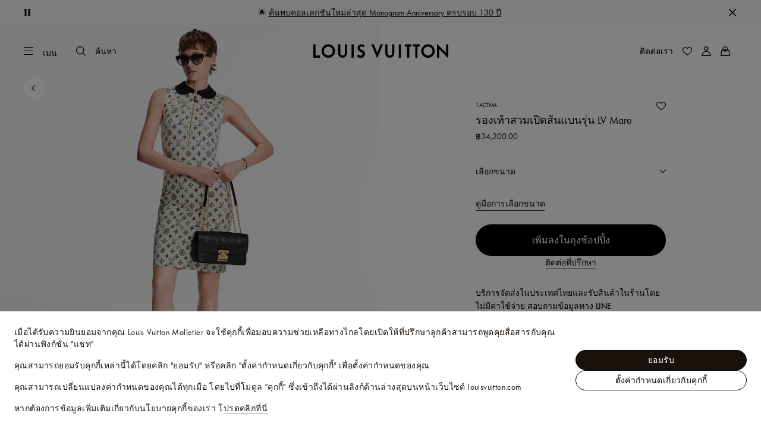

--- FILE ---
content_type: text/html;charset=utf-8
request_url: https://th.louisvuitton.com/tha-th/products/lv-capri-flat-mule-nvprod5210020v/1ACTMA
body_size: 211003
content:
<!DOCTYPE html><html  lang="th-TH" dir="ltr"><head><meta charset="UTF-8">
<meta name="viewport" content="width=device-width, initial-scale=1, maximum-scale=2, user-scalable=1">
<title>รองเท้าสวมเปิดส้นแบนรุ่น LV Mare - รองเท้า หลุยส์ วิตตอง เว็บไซต์อย่างเป็นทางการประเทศไทย | LOUIS VUITTON THAILAND</title>
<link rel="preconnect" href="https://api.louisvuitton.com" crossorigin="anonymous">
<style>/*! normalize.css v8.0.1 | MIT License | github.com/necolas/normalize.css */html{line-height:1.15;-webkit-text-size-adjust:100%}[dir] body{margin:0}main{display:block}h1{font-size:2em}[dir] h1{margin:.67em 0}hr{box-sizing:content-box;height:0;overflow:visible}pre{font-family:monospace,monospace;font-size:1em}[dir] a{background-color:transparent}abbr[title]{text-decoration:underline;-webkit-text-decoration:underline dotted;text-decoration:underline dotted}[dir] abbr[title]{border-bottom:none}b,strong{font-weight:bolder}code,kbd,samp{font-family:monospace,monospace;font-size:1em}small{font-size:80%}sub,sup{font-size:75%;line-height:0;position:relative;vertical-align:baseline}sub{bottom:-.25em}sup{top:-.5em}[dir] img{border-style:none}button,input,optgroup,select,textarea{font-family:inherit;font-size:100%;line-height:1.15}[dir] button,[dir] input,[dir] optgroup,[dir] select,[dir] textarea{margin:0}button,input{overflow:visible}button,select{text-transform:none}[type=button],[type=reset],[type=submit],button{-webkit-appearance:button}[dir] [type=button]::-moz-focus-inner,[dir] [type=reset]::-moz-focus-inner,[dir] [type=submit]::-moz-focus-inner,[dir] button::-moz-focus-inner{border-style:none;padding:0}[type=button]:-moz-focusring,[type=reset]:-moz-focusring,[type=submit]:-moz-focusring,button:-moz-focusring{outline:1px dotted ButtonText}[dir] fieldset{padding:.35em .75em .625em}legend{box-sizing:border-box;color:inherit;display:table;max-width:100%;white-space:normal}[dir] legend{padding:0}progress{vertical-align:baseline}textarea{overflow:auto}[type=checkbox],[type=radio]{box-sizing:border-box}[dir] [type=checkbox],[dir] [type=radio]{padding:0}[type=number]::-webkit-inner-spin-button,[type=number]::-webkit-outer-spin-button{height:auto}[type=search]{-webkit-appearance:textfield;outline-offset:-2px}[type=search]::-webkit-search-decoration{-webkit-appearance:none}::-webkit-file-upload-button{-webkit-appearance:button;font:inherit}details{display:block}summary{display:list-item}[hidden],template{display:none}</style>
<style>.vc-base-icon{display:inline-block;stroke:currentColor;stroke-width:2;fill:none}.vc-header{display:grid;grid-gap:4px;align-items:center;height:30px}[dir] .vc-header{margin-top:10px;padding-left:10px;padding-right:10px}.vc-header.is-lg{font-size:var(--vc-text-lg)}.vc-header.is-xl{font-size:var(--vc-text-xl)}.vc-header.is-2xl{font-size:var(--vc-text-2xl)}.vc-header .vc-next,.vc-header .vc-prev,.vc-header .vc-title{align-items:center;display:flex;grid-row:1;pointer-events:auto;-webkit-user-select:none;-moz-user-select:none;user-select:none}[dir] .vc-header .vc-next,[dir] .vc-header .vc-prev,[dir] .vc-header .vc-title{border:0;border-radius:var(--vc-rounded);cursor:pointer}.vc-header .vc-title{color:var(--vc-header-title-color);font-weight:var(--vc-font-semibold);grid-column:title;line-height:30px;white-space:nowrap}[dir] .vc-header .vc-title{margin:0;padding:0 8px}.vc-header .vc-title:hover{opacity:.75}.vc-header .vc-arrow{align-items:center;color:var(--vc-header-arrow-color);display:flex;height:30px;justify-content:center;width:28px}[dir] .vc-header .vc-arrow{margin:0;padding:0}[dir] .vc-header .vc-arrow:hover{background:var(--vc-header-arrow-hover-bg)}.vc-header .vc-arrow:disabled{opacity:.25;pointer-events:none}.vc-header .vc-prev{grid-column:prev}.vc-header .vc-next{grid-column:next}.vc-day{min-height:32px;position:relative;z-index:1}.vc-monthly .is-not-in-month *{opacity:0;pointer-events:none}.vc-day-layer{bottom:0;pointer-events:none;position:absolute;top:0}[dir] .vc-day-layer{left:0;right:0}.vc-day-box-center-center{align-items:center;display:flex;justify-content:center}[dir] .vc-day-box-center-center{transform-origin:50% 50%}.vc-day-box-left-center{align-items:center;display:flex;justify-content:flex-start}[dir=ltr] .vc-day-box-left-center{transform-origin:0 50%}[dir=rtl] .vc-day-box-left-center{transform-origin:100% 50%}.vc-day-box-right-center{align-items:center;display:flex;justify-content:flex-end}[dir=ltr] .vc-day-box-right-center{transform-origin:100% 50%}[dir=rtl] .vc-day-box-right-center{transform-origin:0 50%}.vc-day-box-center-bottom{align-items:flex-end;display:flex;justify-content:center}.vc-day-content{align-items:center;display:flex;font-size:var(--vc-text-sm);font-weight:var(--vc-font-medium);height:28px;justify-content:center;line-height:28px;-webkit-user-select:none;-moz-user-select:none;user-select:none;width:28px}[dir] .vc-day-content{border-radius:var(--vc-rounded-full);cursor:pointer}[dir] .vc-day-content:hover{background-color:var(--vc-day-content-hover-bg)}.vc-day-content.vc-disabled{color:var(--vc-day-content-disabled-color)}.vc-content:not(.vc-base){color:var(--vc-content-color);font-weight:var(--vc-font-bold)}.vc-highlights{overflow:hidden;pointer-events:none;z-index:-1}.vc-highlight{height:28px;width:28px}.vc-highlight.vc-highlight-base-start{width:50%!important}[dir] .vc-highlight.vc-highlight-base-start{border-radius:0!important}[dir=ltr] .vc-highlight.vc-highlight-base-start{border-right-width:0!important}[dir=rtl] .vc-highlight.vc-highlight-base-start{border-left-width:0!important}.vc-highlight.vc-highlight-base-end{width:50%!important}[dir] .vc-highlight.vc-highlight-base-end{border-radius:0!important}[dir=ltr] .vc-highlight.vc-highlight-base-end{border-left-width:0!important}[dir=rtl] .vc-highlight.vc-highlight-base-end{border-right-width:0!important}.vc-highlight.vc-highlight-base-middle{width:100%}[dir] .vc-highlight.vc-highlight-base-middle{border-left-width:0!important;border-radius:0!important;border-right-width:0!important;margin:0 -1px}[dir] .vc-highlight-bg-none,[dir] .vc-highlight-bg-outline{background-color:var(--vc-highlight-outline-bg);border:2px solid;border-color:var(--vc-highlight-outline-border);border-radius:var(--vc-rounded-full)}[dir] .vc-highlight-bg-light{background-color:var(--vc-highlight-light-bg);border-radius:var(--vc-rounded-full)}[dir] .vc-highlight-bg-solid{background-color:var(--vc-highlight-solid-bg);border-radius:var(--vc-rounded-full)}.vc-highlight-content-none,.vc-highlight-content-outline{color:var(--vc-highlight-outline-content-color);font-weight:var(--vc-font-bold)}.vc-highlight-content-light{color:var(--vc-highlight-light-content-color);font-weight:var(--vc-font-bold)}.vc-highlight-content-solid{color:var(--vc-highlight-solid-content-color);font-weight:var(--vc-font-bold)}.vc-dots{align-items:center;display:flex;justify-content:center}.vc-dot{height:5px;width:5px}[dir] .vc-dot{border-radius:9999px;transition:var(--vc-day-content-transition)}[dir=ltr] .vc-dot:not(:last-child){margin-right:3px}[dir=rtl] .vc-dot:not(:last-child){margin-left:3px}.vc-bars{align-items:center;display:flex;justify-content:flex-start;width:75%}.vc-bar{flex-grow:1;height:3px}[dir] .vc-bar{transition:var(--vc-day-content-transition)}[dir] .vc-dot{background-color:var(--vc-dot-bg)}[dir] .vc-bar{background-color:var(--vc-bar-bg)}.vc-pane{min-width:250px}.vc-weeknumber{align-items:center;display:flex;justify-content:center;position:absolute}[dir=ltr] .vc-weeknumber.is-left{left:calc(var(--vc-weeknumber-offset-inside)*-1)}[dir=ltr] .vc-weeknumber.is-right,[dir=rtl] .vc-weeknumber.is-left{right:calc(var(--vc-weeknumber-offset-inside)*-1)}[dir=rtl] .vc-weeknumber.is-right{left:calc(var(--vc-weeknumber-offset-inside)*-1)}[dir=ltr] .vc-weeknumber.is-left-outside{left:calc(var(--vc-weeknumber-offset-outside)*-1)}[dir=ltr] .vc-weeknumber.is-right-outside,[dir=rtl] .vc-weeknumber.is-left-outside{right:calc(var(--vc-weeknumber-offset-outside)*-1)}[dir=rtl] .vc-weeknumber.is-right-outside{left:calc(var(--vc-weeknumber-offset-outside)*-1)}.vc-weeknumber-content{align-items:center;color:var(--vc-weeknumber-color);display:flex;font-size:var(--vc-text-xs);font-style:italic;font-weight:var(--vc-font-medium);height:28px;justify-content:center;-webkit-user-select:none;-moz-user-select:none;user-select:none;width:28px}[dir] .vc-weeknumber-content{margin-top:2px}.vc-weeks{position:relative;-webkit-overflow-scrolling:touch;min-width:232px}[dir] .vc-weeks{padding:6px}[dir=ltr] .vc-weeks.vc-show-weeknumbers-left{margin-left:var(--vc-weeknumber-offset-inside)}[dir=ltr] .vc-weeks.vc-show-weeknumbers-right,[dir=rtl] .vc-weeks.vc-show-weeknumbers-left{margin-right:var(--vc-weeknumber-offset-inside)}[dir=rtl] .vc-weeks.vc-show-weeknumbers-right{margin-left:var(--vc-weeknumber-offset-inside)}.vc-weekday{color:var(--vc-weekday-color);font-size:var(--vc-text-sm);font-weight:var(--vc-font-bold);line-height:14px;-webkit-user-select:none;-moz-user-select:none;user-select:none}[dir] .vc-weekday{cursor:default;padding-bottom:8px;padding-top:4px;text-align:center}.vc-week,.vc-weekdays{display:grid;grid-template-columns:repeat(7,1fr);position:relative}.vc-popover-content-wrapper{--popover-horizontal-content-offset:8px;--popover-vertical-content-offset:10px;--popover-caret-horizontal-offset:18px;--popover-caret-vertical-offset:8px;display:block;outline:none;position:absolute;z-index:10}.vc-popover-content-wrapper:not(.is-interactive){pointer-events:none}.vc-popover-content{color:var(--vc-popover-content-color);font-weight:var(--vc-font-medium);outline:none;position:relative;z-index:10}[dir] .vc-popover-content{background-color:var(--vc-popover-content-bg);border:1px solid;border-color:var(--vc-popover-content-border);border-radius:var(--vc-rounded-lg);box-shadow:var(--vc-shadow-lg);padding:4px}[dir] .vc-popover-content.direction-bottom{margin-top:var(--popover-vertical-content-offset)}[dir] .vc-popover-content.direction-top{margin-bottom:var(--popover-vertical-content-offset)}[dir=ltr] .vc-popover-content.direction-left{margin-right:var(--popover-horizontal-content-offset)}[dir=ltr] .vc-popover-content.direction-right,[dir=rtl] .vc-popover-content.direction-left{margin-left:var(--popover-horizontal-content-offset)}[dir=rtl] .vc-popover-content.direction-right{margin-right:var(--popover-horizontal-content-offset)}.vc-popover-caret{content:"";display:block;height:12px;position:absolute;width:12px;z-index:-1}[dir] .vc-popover-caret{background-color:inherit;border-top:inherit}[dir=ltr] .vc-popover-caret{border-left:inherit}[dir=rtl] .vc-popover-caret{border-right:inherit}.vc-popover-caret.direction-bottom{top:0}[dir=ltr] .vc-popover-caret.direction-bottom.align-left{transform:translateY(-50%) rotate(45deg)}[dir=rtl] .vc-popover-caret.direction-bottom.align-left{transform:translateY(-50%) rotate(-45deg)}[dir=ltr] .vc-popover-caret.direction-bottom.align-center{transform:translate(-50%) translateY(-50%) rotate(45deg)}[dir=rtl] .vc-popover-caret.direction-bottom.align-center{transform:translate(50%) translateY(-50%) rotate(-45deg)}[dir=ltr] .vc-popover-caret.direction-bottom.align-right{transform:translateY(-50%) rotate(45deg)}[dir=rtl] .vc-popover-caret.direction-bottom.align-right{transform:translateY(-50%) rotate(-45deg)}.vc-popover-caret.direction-top{top:100%}[dir=ltr] .vc-popover-caret.direction-top.align-left{transform:translateY(-50%) rotate(-135deg)}[dir=rtl] .vc-popover-caret.direction-top.align-left{transform:translateY(-50%) rotate(135deg)}[dir=ltr] .vc-popover-caret.direction-top.align-center{transform:translate(-50%) translateY(-50%) rotate(-135deg)}[dir=rtl] .vc-popover-caret.direction-top.align-center{transform:translate(50%) translateY(-50%) rotate(135deg)}[dir=ltr] .vc-popover-caret.direction-top.align-right{transform:translateY(-50%) rotate(-135deg)}[dir=rtl] .vc-popover-caret.direction-top.align-right{transform:translateY(-50%) rotate(135deg)}[dir=ltr] .vc-popover-caret.direction-left{left:100%}[dir=rtl] .vc-popover-caret.direction-left{right:100%}[dir=ltr] .vc-popover-caret.direction-left.align-top{transform:translate(-50%) rotate(135deg)}[dir=rtl] .vc-popover-caret.direction-left.align-top{transform:translate(50%) rotate(-135deg)}[dir=ltr] .vc-popover-caret.direction-left.align-middle{transform:translateY(-50%) translate(-50%) rotate(135deg)}[dir=rtl] .vc-popover-caret.direction-left.align-middle{transform:translateY(-50%) translate(50%) rotate(-135deg)}[dir=ltr] .vc-popover-caret.direction-left.align-bottom{transform:translate(-50%) rotate(135deg)}[dir=rtl] .vc-popover-caret.direction-left.align-bottom{transform:translate(50%) rotate(-135deg)}[dir=ltr] .vc-popover-caret.direction-right{left:0}[dir=rtl] .vc-popover-caret.direction-right{right:0}[dir=ltr] .vc-popover-caret.direction-right.align-top{transform:translate(-50%) rotate(-45deg)}[dir=rtl] .vc-popover-caret.direction-right.align-top{transform:translate(50%) rotate(45deg)}[dir=ltr] .vc-popover-caret.direction-right.align-middle{transform:translateY(-50%) translate(-50%) rotate(-45deg)}[dir=rtl] .vc-popover-caret.direction-right.align-middle{transform:translateY(-50%) translate(50%) rotate(45deg)}[dir=ltr] .vc-popover-caret.direction-right.align-bottom{transform:translate(-50%) rotate(-45deg)}[dir=rtl] .vc-popover-caret.direction-right.align-bottom{transform:translate(50%) rotate(45deg)}[dir=ltr] .vc-popover-caret.align-left{left:var(--popover-caret-horizontal-offset)}[dir=rtl] .vc-popover-caret.align-left{right:var(--popover-caret-horizontal-offset)}[dir=ltr] .vc-popover-caret.align-center{left:50%}[dir=rtl] .vc-popover-caret.align-center{right:50%}[dir=ltr] .vc-popover-caret.align-right{right:var(--popover-caret-horizontal-offset)}[dir=rtl] .vc-popover-caret.align-right{left:var(--popover-caret-horizontal-offset)}.vc-popover-caret.align-top{top:var(--popover-caret-vertical-offset)}.vc-popover-caret.align-middle{top:50%}.vc-popover-caret.align-bottom{bottom:var(--popover-caret-vertical-offset)}.vc-nav-header{display:flex;justify-content:space-between}.vc-nav-arrow,.vc-nav-item,.vc-nav-title{font-size:var(--vc-text-sm);-webkit-user-select:none;-moz-user-select:none;user-select:none;white-space:nowrap}[dir] .vc-nav-arrow,[dir] .vc-nav-item,[dir] .vc-nav-title{border:0;border-radius:var(--vc-rounded);cursor:pointer;margin:0}[dir] .vc-nav-arrow:hover,[dir] .vc-nav-item:hover,[dir] .vc-nav-title:hover{background-color:var(--vc-nav-hover-bg)}.vc-nav-arrow:disabled,.vc-nav-item:disabled,.vc-nav-title:disabled{opacity:.25;pointer-events:none}.vc-nav-title{color:var(--vc-nav-title-color);font-weight:var(--vc-font-bold);height:30px;line-height:var(--vc-leading-snug)}[dir] .vc-nav-title{padding:0 6px}.vc-nav-arrow{align-items:center;color:var(--vc-header-arrow-color);display:flex;height:30px;justify-content:center;width:26px}[dir] .vc-nav-arrow{padding:0}.vc-nav-items{display:grid;grid-template-columns:repeat(3,1fr);grid-row-gap:2px;grid-column-gap:5px}[dir] .vc-nav-items{margin-top:2px}.vc-nav-item{font-weight:var(--vc-font-semibold);line-height:var(--vc-leading-snug);width:48px}[dir] .vc-nav-item{padding:6px 0;text-align:center}.vc-nav-item.is-active{color:var(--vc-nav-item-active-color);font-weight:var(--vc-font-bold)}[dir] .vc-nav-item.is-active{background-color:var(--vc-nav-item-active-bg)}[dir] .vc-nav-item.is-active:not(:focus){box-shadow:var(--vc-nav-item-active-box-shadow)}.vc-nav-item.is-current{color:var(--vc-nav-item-current-color)}.vc-day-popover-row{align-items:center;display:flex}[dir] .vc-day-popover-row{transition:var(--vc-day-content-transition)}.vc-day-popover-row-indicator{align-items:center;display:flex;flex-grow:0;justify-content:center;width:15px}[dir] .vc-day-popover-row-indicator span{transition:var(--vc-day-content-transition)}.vc-day-popover-row-label{align-items:center;display:flex;flex-grow:1;flex-wrap:none;font-size:var(--vc-text-xs);line-height:var(--vc-leading-normal);width:-moz-max-content;width:max-content}[dir] .vc-day-popover-row-label{margin-left:4px;margin-right:4px}.vc-day-popover-row-highlight{height:5px;width:8px}[dir] .vc-day-popover-row-highlight{border-radius:3px}.vc-day-popover-row-bar{height:3px;width:10px}.vc-pane-container{position:relative;width:100%}.vc-pane-container.in-transition{overflow:hidden}.vc-pane-layout{display:grid}.vc-pane-header-wrapper{pointer-events:none;position:absolute;top:0;width:100%}.vc-day-popover-container{font-size:var(--vc-text-xs);font-weight:var(--vc-font-medium)}.vc-day-popover-header{color:var(--vc-day-popover-header-color);font-size:var(--vc-text-xs);font-weight:var(--vc-font-semibold)}[dir] .vc-day-popover-header{text-align:center}.vc-base-select{position:relative}.vc-base-select select{-webkit-appearance:none;-moz-appearance:none;appearance:none;color:var(--vc-select-color);display:block;font-size:var(--vc-text-base);font-weight:var(--vc-font-medium);height:30px;line-height:var(--leading-none);text-indent:0;width:-moz-max-content;width:max-content}[dir] .vc-base-select select{background-color:transparent;background-image:none;border-radius:var(--vc-rounded);cursor:pointer;margin:0;padding:0 4px;text-align:center}[dir] .vc-base-select select:hover{background-color:var(--vc-select-hover-bg)}[dir=ltr] .vc-base-select select.vc-has-icon{padding:0 24px 0 10px}[dir=rtl] .vc-base-select select.vc-has-icon{padding:0 10px 0 24px}.vc-base-select select.vc-small{font-size:var(--vc-text-sm)}[dir] .vc-base-select select.vc-small.vc-has-icon{padding:0 20px 0 8}[dir=ltr] .vc-base-select select.vc-align-left{text-align:left}[dir=ltr] .vc-base-select select.vc-align-right,[dir=rtl] .vc-base-select select.vc-align-left{text-align:right}[dir=rtl] .vc-base-select select.vc-align-right{text-align:left}.vc-base-select .vc-base-icon{opacity:.6;pointer-events:none;position:absolute;top:6px}[dir=ltr] .vc-base-select .vc-base-icon{right:4px}[dir=rtl] .vc-base-select .vc-base-icon{left:4px}.vc-time-picker{align-items:center;display:flex;flex-direction:column}[dir] .vc-time-picker{padding:8px 4px}.vc-time-picker.vc-invalid{opacity:.5;pointer-events:none}[dir] .vc-time-picker.vc-attached{border-top:1px solid var(--vc-time-picker-border)}[dir] .vc-time-picker>*+*{margin-top:4px}.vc-time-header{align-items:center;display:flex;font-size:var(--vc-text-sm);font-weight:var(--vc-font-semibold);line-height:21px;text-transform:uppercase}[dir] .vc-time-header{margin-top:-4px;padding-left:4px;padding-right:4px}.vc-time-select-group{align-items:center;display:inline-flex}[dir] .vc-time-select-group{background:var(--vc-time-select-group-bg);border:1px solid var(--vc-time-select-group-border);border-radius:var(--vc-rounded-md);padding:0 4px}.vc-time-select-group .vc-base-icon{color:var(--vc-time-select-group-icon-color)}[dir=ltr] .vc-time-select-group .vc-base-icon{margin-right:4px}[dir=rtl] .vc-time-select-group .vc-base-icon{margin-left:4px}.vc-time-weekday{color:var(--vc-time-weekday-color);letter-spacing:var(--tracking-wide)}.vc-time-month{color:var(--vc-time-month-color)}[dir=ltr] .vc-time-month{margin-left:8px}[dir=rtl] .vc-time-month{margin-right:8px}.vc-time-day{color:var(--vc-time-day-color)}[dir=ltr] .vc-time-day{margin-left:4px}[dir=rtl] .vc-time-day{margin-right:4px}.vc-time-year{color:var(--vc-time-year-color)}[dir=ltr] .vc-time-year{margin-left:8px}[dir=rtl] .vc-time-year{margin-right:8px}[dir=ltr] .vc-time-colon{margin:0 1px 2px 2px}[dir=rtl] .vc-time-colon{margin:0 2px 2px 1px}[dir=ltr] .vc-time-decimal{margin:0 0 0 1px}[dir=rtl] .vc-time-decimal{margin:0 1px 0 0}[dir] .vc-none-enter-active,[dir] .vc-none-leave-active{transition-duration:0s}.vc-fade-enter-active,.vc-fade-leave-active,.vc-slide-down-enter-active,.vc-slide-down-leave-active,.vc-slide-fade-enter-active,.vc-slide-fade-leave-active,.vc-slide-left-enter-active,.vc-slide-left-leave-active,.vc-slide-right-enter-active,.vc-slide-right-leave-active,.vc-slide-up-enter-active,.vc-slide-up-leave-active{backface-visibility:hidden;pointer-events:none;transition:transform var(--vc-slide-duration) var(--vc-slide-timing),opacity var(--vc-slide-duration) var(--vc-slide-timing)}[dir] .vc-fade-enter-active,[dir] .vc-fade-leave-active,[dir] .vc-slide-down-enter-active,[dir] .vc-slide-down-leave-active,[dir] .vc-slide-fade-enter-active,[dir] .vc-slide-fade-leave-active,[dir] .vc-slide-left-enter-active,[dir] .vc-slide-left-leave-active,[dir] .vc-slide-right-enter-active,[dir] .vc-slide-right-leave-active,[dir] .vc-slide-up-enter-active,[dir] .vc-slide-up-leave-active{transition:transform var(--vc-slide-duration) var(--vc-slide-timing),opacity var(--vc-slide-duration) var(--vc-slide-timing)}.vc-fade-leave-active,.vc-none-leave-active,.vc-slide-down-leave-active,.vc-slide-left-leave-active,.vc-slide-right-leave-active,.vc-slide-up-leave-active{position:absolute!important;width:100%}.vc-fade-enter-from,.vc-fade-leave-to,.vc-none-enter-from,.vc-none-leave-to,.vc-slide-down-enter-from,.vc-slide-down-leave-to,.vc-slide-fade-enter-from,.vc-slide-fade-leave-to,.vc-slide-left-enter-from,.vc-slide-left-leave-to,.vc-slide-right-enter-from,.vc-slide-right-leave-to,.vc-slide-up-enter-from,.vc-slide-up-leave-to{opacity:0}[dir] .vc-slide-fade-enter-from.direction-left,[dir] .vc-slide-fade-leave-to.direction-left,[dir] .vc-slide-left-enter-from,[dir] .vc-slide-right-leave-to{transform:translate(var(--vc-slide-translate))}[dir=ltr] .vc-slide-fade-enter-from.direction-right,[dir=ltr] .vc-slide-fade-leave-to.direction-right,[dir=ltr] .vc-slide-left-leave-to,[dir=ltr] .vc-slide-right-enter-from{transform:translate(calc(var(--vc-slide-translate)*-1))}[dir=rtl] .vc-slide-fade-enter-from.direction-right,[dir=rtl] .vc-slide-fade-leave-to.direction-right,[dir=rtl] .vc-slide-left-leave-to,[dir=rtl] .vc-slide-right-enter-from{transform:translate(calc((-1*var(--vc-slide-translate))*-1))}[dir] .vc-slide-down-leave-to,[dir] .vc-slide-fade-enter-from.direction-top,[dir] .vc-slide-fade-leave-to.direction-top,[dir] .vc-slide-up-enter-from{transform:translateY(var(--vc-slide-translate))}[dir] .vc-slide-down-enter-from,[dir] .vc-slide-fade-enter-from.direction-bottom,[dir] .vc-slide-fade-leave-to.direction-bottom,[dir] .vc-slide-up-leave-to{transform:translateY(calc(var(--vc-slide-translate)*-1))}:root{--vc-white:#fff;--vc-black:#000;--vc-gray-50:#f8fafc;--vc-gray-100:#f1f5f9;--vc-gray-200:#e2e8f0;--vc-gray-300:#cbd5e1;--vc-gray-400:#94a3b8;--vc-gray-500:#64748b;--vc-gray-600:#475569;--vc-gray-700:#334155;--vc-gray-800:#1e293b;--vc-gray-900:#0f172a;--vc-font-family:BlinkMacSystemFont,-apple-system,"Segoe UI","Roboto","Oxygen","Ubuntu","Cantarell","Fira Sans","Droid Sans","Helvetica Neue","Helvetica","Arial",sans-serif;--vc-font-normal:400;--vc-font-medium:500;--vc-font-semibold:600;--vc-font-bold:700;--vc-text-2xs:10px;--vc-text-xs:12px;--vc-text-sm:14px;--vc-text-base:16px;--vc-text-lg:18px;--vc-text-xl:20px;--vc-text-2xl:24px;--vc-leading-none:1;--vc-leading-tight:1.25;--vc-leading-snug:1.375;--vc-leading-normal:1.5;--vc-rounded:.25rem;--vc-rounded-md:.375rem;--vc-rounded-lg:.5rem;--vc-rounded-full:9999px;--vc-shadow:0 1px 3px 0 rgba(0,0,0,.1),0 1px 2px 0 rgba(0,0,0,.06);--vc-shadow-lg:0 10px 15px -3px rgba(0,0,0,.1),0 4px 6px -2px rgba(0,0,0,.05);--vc-shadow-inner:inset 0 2px 4px 0 rgba(0,0,0,.06);--vc-slide-translate:22px;--vc-slide-duration:.15s;--vc-slide-timing:ease;--vc-day-content-transition:all .13s ease-in;--vc-weeknumber-offset-inside:26px;--vc-weeknumber-offset-outside:34px}.vc-gray{--vc-accent-50:var(--vc-gray-50);--vc-accent-100:var(--vc-gray-100);--vc-accent-200:var(--vc-gray-200);--vc-accent-300:var(--vc-gray-300);--vc-accent-400:var(--vc-gray-400);--vc-accent-500:var(--vc-gray-500);--vc-accent-600:var(--vc-gray-600);--vc-accent-700:var(--vc-gray-700);--vc-accent-800:var(--vc-gray-800);--vc-accent-900:var(--vc-gray-900)}.vc-red{--vc-accent-50:#fef2f2;--vc-accent-100:#fee2e2;--vc-accent-200:#fecaca;--vc-accent-300:#fca5a5;--vc-accent-400:#f87171;--vc-accent-500:#ef4444;--vc-accent-600:#dc2626;--vc-accent-700:#b91c1c;--vc-accent-800:#991b1b;--vc-accent-900:#7f1d1d}.vc-orange{--vc-accent-50:#fff7ed;--vc-accent-100:#ffedd5;--vc-accent-200:#fed7aa;--vc-accent-300:#fdba74;--vc-accent-400:#fb923c;--vc-accent-500:#f97316;--vc-accent-600:#ea580c;--vc-accent-700:#c2410c;--vc-accent-800:#9a3412;--vc-accent-900:#7c2d12}.vc-yellow{--vc-accent-50:#fefce8;--vc-accent-100:#fef9c3;--vc-accent-200:#fef08a;--vc-accent-300:#fde047;--vc-accent-400:#facc15;--vc-accent-500:#eab308;--vc-accent-600:#ca8a04;--vc-accent-700:#a16207;--vc-accent-800:#854d0e;--vc-accent-900:#713f12}.vc-green{--vc-accent-50:#f0fdf4;--vc-accent-100:#dcfce7;--vc-accent-200:#bbf7d0;--vc-accent-300:#86efac;--vc-accent-400:#4ade80;--vc-accent-500:#22c55e;--vc-accent-600:#16a34a;--vc-accent-700:#15803d;--vc-accent-800:#166534;--vc-accent-900:#14532d}.vc-teal{--vc-accent-50:#f0fdfa;--vc-accent-100:#ccfbf1;--vc-accent-200:#99f6e4;--vc-accent-300:#5eead4;--vc-accent-400:#2dd4bf;--vc-accent-500:#14b8a6;--vc-accent-600:#0d9488;--vc-accent-700:#0f766e;--vc-accent-800:#115e59;--vc-accent-900:#134e4a}.vc-blue{--vc-accent-50:#eff6ff;--vc-accent-100:#dbeafe;--vc-accent-200:#bfdbfe;--vc-accent-300:#93c5fd;--vc-accent-400:#60a5fa;--vc-accent-500:#3b82f6;--vc-accent-600:#2563eb;--vc-accent-700:#1d4ed8;--vc-accent-800:#1e40af;--vc-accent-900:#1e3a8a}.vc-indigo{--vc-accent-50:#eef2ff;--vc-accent-100:#e0e7ff;--vc-accent-200:#c7d2fe;--vc-accent-300:#a5b4fc;--vc-accent-400:#818cf8;--vc-accent-500:#6366f1;--vc-accent-600:#4f46e5;--vc-accent-700:#4338ca;--vc-accent-800:#3730a3;--vc-accent-900:#312e81}.vc-purple{--vc-accent-50:#faf5ff;--vc-accent-100:#f3e8ff;--vc-accent-200:#e9d5ff;--vc-accent-300:#d8b4fe;--vc-accent-400:#c084fc;--vc-accent-500:#a855f7;--vc-accent-600:#9333ea;--vc-accent-700:#7e22ce;--vc-accent-800:#6b21a8;--vc-accent-900:#581c87}.vc-pink{--vc-accent-50:#fdf2f8;--vc-accent-100:#fce7f3;--vc-accent-200:#fbcfe8;--vc-accent-300:#f9a8d4;--vc-accent-400:#f472b6;--vc-accent-500:#ec4899;--vc-accent-600:#db2777;--vc-accent-700:#be185d;--vc-accent-800:#9d174d;--vc-accent-900:#831843}.vc-focus:focus-within{outline:0}[dir] .vc-focus:focus-within{box-shadow:var(--vc-focus-ring)}.vc-light{--vc-color:var(--vc-gray-900);--vc-bg:var(--vc-white);--vc-border:var(--vc-gray-300);--vc-hover-bg:rgba(204,214,224,.3);--vc-focus-ring:0 0 0 2px rgba(59,131,246,.4);--vc-header-arrow-color:var(--vc-gray-500);--vc-header-arrow-hover-bg:var(--vc-gray-200);--vc-header-title-color:var(--vc-gray-900);--vc-weekday-color:var(--vc-gray-500);--vc-weeknumber-color:var(--vc-gray-400);--vc-nav-hover-bg:var(--vc-gray-200);--vc-nav-title-color:var(--vc-gray-900);--vc-nav-item-hover-box-shadow:none;--vc-nav-item-active-color:var(--vc-white);--vc-nav-item-active-bg:var(--vc-accent-500);--vc-nav-item-active-box-shadow:var(--vc-shadow);--vc-nav-item-current-color:var(--vc-accent-600);--vc-day-popover-container-color:var(--vc-white);--vc-day-popover-container-bg:var(--vc-gray-800);--vc-day-popover-container-border:var(--vc-gray-700);--vc-day-popover-header-color:var(--vc-gray-700);--vc-popover-content-color:var(--vc-gray-900);--vc-popover-content-bg:var(--vc-gray-50);--vc-popover-content-border:var(--vc-gray-300);--vc-time-picker-border:var(--vc-gray-300);--vc-time-weekday-color:var(--vc-gray-700);--vc-time-month-color:var(--vc-accent-600);--vc-time-day-color:var(--vc-accent-600);--vc-time-year-color:var(--vc-gray-500);--vc-time-select-group-bg:var(--vc-gray-50);--vc-time-select-group-border:var(--vc-gray-300);--vc-time-select-group-icon-color:var(--vc-accent-500);--vc-select-color:var(--vc-gray-900);--vc-select-bg:var(--vg-gray-50);--vc-select-hover-bg:var(--vc-gray-100);--vc-select-border:var(--vc-gray-300);--vc-day-content-hover-bg:var(--vc-hover-bg);--vc-day-content-disabled-color:var(--vc-gray-400)}.vc-light .vc-attr,.vc-light.vc-attr{--vc-content-color:var(--vc-accent-600);--vc-highlight-outline-bg:var(--vc-white);--vc-highlight-outline-border:var(--vc-accent-600);--vc-highlight-outline-content-color:var(--vc-accent-700);--vc-highlight-light-bg:var(--vc-accent-200);--vc-highlight-light-content-color:var(--vc-accent-900);--vc-highlight-solid-bg:var(--vc-accent-600);--vc-highlight-solid-content-color:var(--vc-white);--vc-dot-bg:var(--vc-accent-600);--vc-bar-bg:var(--vc-accent-600)}.vc-dark{--vc-color:var(--vc-white);--vc-bg:var(--vc-gray-900);--vc-border:var(--vc-gray-700);--vc-hover-bg:rgba(114,129,151,.3);--vc-focus-ring:0 0 0 2px rgba(59,130,246,.7);--vc-header-arrow-color:var(--vc-gray-300);--vc-header-arrow-hover-bg:var(--vc-gray-800);--vc-header-title-color:var(--vc-gray-100);--vc-weekday-color:var(--vc-accent-200);--vc-weeknumber-color:var(--vc-gray-500);--vc-nav-hover-bg:var(--vc-gray-700);--vc-nav-title-color:var(--vc-gray-100);--vc-nav-item-hover-box-shadow:none;--vc-nav-item-active-color:var(--vc-white);--vc-nav-item-active-bg:var(--vc-accent-500);--vc-nav-item-active-box-shadow:none;--vc-nav-item-current-color:var(--vc-accent-400);--vc-day-popover-container-color:var(--vc-gray-800);--vc-day-popover-container-bg:var(--vc-white);--vc-day-popover-container-border:var(--vc-gray-100);--vc-day-popover-header-color:var(--vc-gray-300);--vc-popover-content-color:var(--vc-white);--vc-popover-content-bg:var(--vc-gray-800);--vc-popover-content-border:var(--vc-gray-700);--vc-time-picker-border:var(--vc-gray-700);--vc-time-weekday-color:var(--vc-gray-400);--vc-time-month-color:var(--vc-accent-400);--vc-time-day-color:var(--vc-accent-400);--vc-time-year-color:var(--vc-gray-500);--vc-time-select-group-bg:var(--vc-gray-700);--vc-time-select-group-border:var(--vc-gray-500);--vc-time-select-group-icon-color:var(--vc-accent-400);--vc-select-color:var(--vc-gray-200);--vc-select-bg:var(--vc-gray-700);--vc-select-hover-bg:var(--vc-gray-600);--vc-select-border:var(--vc-gray-500);--vc-day-content-hover-bg:var(--vc-hover-bg);--vc-day-content-disabled-color:var(--vc-gray-600)}.vc-dark .vc-attr,.vc-dark.vc-attr{--vc-content-color:var(--vc-accent-500);--vc-highlight-outline-bg:var(--vc-gray-900);--vc-highlight-outline-border:var(--vc-accent-300);--vc-highlight-outline-content-color:var(--vc-accent-200);--vc-highlight-light-bg:var(--vc-accent-800);--vc-highlight-light-content-color:var(--vc-accent-100);--vc-highlight-solid-bg:var(--vc-accent-500);--vc-highlight-solid-content-color:var(--vc-white);--vc-dot-bg:var(--vc-accent-500);--vc-bar-bg:var(--vc-accent-500)}.vc-container{color:var(--vc-color);display:inline-flex;font-family:var(--vc-font-family);height:-moz-max-content;height:max-content;position:relative;width:-moz-max-content;width:max-content;-webkit-font-smoothing:antialiased;-moz-osx-font-smoothing:grayscale;-webkit-tap-highlight-color:transparent}[dir] .vc-container{background-color:var(--vc-bg)}.vc-container,.vc-container *{box-sizing:border-box}.vc-container :focus,.vc-container:focus{outline:none}[dir] .vc-container .vc-container{border:none}[dir] .vc-bordered{border:1px solid;border-color:var(--vc-border);border-radius:var(--vc-rounded-lg)}.vc-expanded{min-width:100%}[dir] .vc-transparent{background-color:transparent}[dir] .vc-date-picker-content{background-color:var(--vc-bg);padding:0}[dir] .vc-date-picker-content .vc-container{border:0}</style>
<style>@charset "UTF-8";:root{--vh:1vh;--banner-height:0px;--focus-outline-offset:1px;--product-picture-background:url([data-uri])}.lv-list{list-style:none}[dir] .lv-list{margin:0;padding:0}.lv-gutters{box-sizing:border-box}[dir] .lv-gutters{padding-left:6.4vw;padding-right:6.4vw}@media screen and (min-width:48rem){[dir] .lv-gutters{padding-left:3.125vw;padding-right:3.125vw}}@media screen and (min-width:64rem){[dir] .lv-gutters{padding-left:4.6875vw;padding-right:4.6875vw}}@media screen and (min-width:90rem){[dir] .lv-gutters{padding-left:8.3333333333vw;padding-right:8.3333333333vw}}.lv-gutters-small{box-sizing:border-box}[dir] .lv-gutters-small{padding-left:6.4vw;padding-right:6.4vw}@media screen and (min-width:48rem){[dir] .lv-gutters-small{padding-left:3.125vw;padding-right:3.125vw}}@media screen and (min-width:64rem){[dir] .lv-gutters-small{padding-left:3.125vw;padding-right:3.125vw}}@media screen and (min-width:90rem){[dir] .lv-gutters-small{padding-left:3.3333333333vw;padding-right:3.3333333333vw}}.lv-medium-only{display:none}@media screen and (min-width:48rem){.lv-medium-only{display:block}}.lv-small-only{display:block}@media screen and (min-width:48rem){.lv-small-only{display:none}}.lv-fullheight{min-height:100vh}.lv-map{width:100%}.lv-map,.lv-map>div{height:100%}.lv-sticky>*{position:fixed!important;z-index:3}[dir] .lv-sticky>*{left:0;right:0}html[dir] .nuxt-progress{left:0!important;right:auto!important}@font-face{font-display:swap;font-family:Louis Vuitton Web;font-style:normal;font-weight:300;src:url(/fonts/bin/LouisVuitton-Light.woff2) format("woff2"),url(/fonts/bin/LouisVuitton-Light.woff) format("woff")}@font-face{font-display:swap;font-family:Louis Vuitton Web;font-style:italic;font-weight:300;src:url(/fonts/bin/LouisVuitton-LightOblique.woff2) format("woff2"),url(/fonts/bin/LouisVuitton-LightOblique.woff) format("woff")}@font-face{font-display:swap;font-family:Louis Vuitton Web;font-style:normal;font-weight:400;src:url(/fonts/bin/LouisVuitton-Regular.woff2) format("woff2"),url(/fonts/bin/LouisVuitton-Regular.woff) format("woff")}@font-face{font-display:swap;font-family:Louis Vuitton Web;font-style:italic;font-weight:400;src:url(/fonts/bin/LouisVuitton-Oblique.woff2) format("woff2"),url(/fonts/bin/LouisVuitton-Oblique.woff) format("woff")}@font-face{font-display:swap;font-family:Louis Vuitton Web;font-style:normal;font-weight:500;src:url(/fonts/bin/LouisVuitton-Medium.woff2) format("woff2"),url(/fonts/bin/LouisVuitton-Medium.woff) format("woff")}@font-face{font-display:swap;font-family:Louis Vuitton Web;font-style:italic;font-weight:500;src:url(/fonts/bin/LouisVuitton-MediumOblique.woff2) format("woff2"),url(/fonts/bin/LouisVuitton-MediumOblique.woff) format("woff")}@font-face{font-display:swap;font-family:Louis Vuitton Web;font-style:normal;font-weight:600;src:url(/fonts/bin/LouisVuitton-Demi.woff2) format("woff2"),url(/fonts/bin/LouisVuitton-Demi.woff) format("woff")}@font-face{font-display:swap;font-family:Louis Vuitton Web;font-style:italic;font-weight:600;src:url(/fonts/bin/LouisVuitton-DemiOblique.woff2) format("woff2"),url(/fonts/bin/LouisVuitton-DemiOblique.woff) format("woff")}@font-face{font-display:swap;font-family:Louis Vuitton Symbols Web;font-style:normal;font-weight:600;src:url(/fonts/bin/LouisVuitton-Demi_logo.woff2) format("woff2"),url(/fonts/bin/LouisVuitton-Demi_logo.woff) format("woff")}@font-face{font-display:swap;font-family:Louis Vuitton Web;font-style:normal;font-weight:700;src:url(/fonts/bin/LouisVuitton-Bold.woff2) format("woff2"),url(/fonts/bin/LouisVuitton-Bold.woff) format("woff")}@font-face{font-display:swap;font-family:tiredOfCourier;font-style:normal;font-weight:400;src:url(/fonts/bin/tiredOfCourier.woff2) format("woff2"),url(/fonts/bin/tiredOfCourier.woff) format("woff")}@font-face{font-display:swap;font-family:CommercialScriptStd;font-style:normal;font-weight:400;src:url(/fonts/bin/CommercialScriptStd.woff2) format("woff2"),url(/fonts/bin/CommercialScriptStd.woff) format("woff")}@font-face{font-display:swap;font-family:Louis Vuitton Cyrillic;font-style:normal;font-weight:400;src:url(/fonts/bin/LouisVuitton-Cyrillic.woff2) format("woff2"),url(/fonts/bin/LouisVuitton-Cyrillic.woff) format("woff")}@font-face{font-display:swap;font-family:Louis Vuitton Cyrillic;font-style:normal;font-weight:600;src:url(/fonts/bin/LouisVuitton-CyrillicDemi.woff2) format("woff2"),url(/fonts/bin/LouisVuitton-CyrillicDemi.woff) format("woff")}@font-face{font-display:swap;font-family:Louis Vuitton Cyrillic;font-style:normal;font-weight:300;src:url(/fonts/bin/LouisVuitton-CyrillicLight.woff2) format("woff2"),url(/fonts/bin/LouisVuitton-CyrillicLight.woff) format("woff")}@font-face{font-display:swap;font-family:Louis Vuitton Arabic;font-style:normal;font-weight:300;src:url(/fonts/bin/AvenirW05-Light.woff2) format("woff2"),url(/fonts/bin/AvenirW05-Light.woff) format("woff")}@font-face{font-display:swap;font-family:Louis Vuitton Arabic;font-style:normal;font-weight:400;src:url(/fonts/bin/AvenirW05-Regular.woff2) format("woff2"),url(/fonts/bin/AvenirW05-Regular.woff) format("woff")}@font-face{font-display:swap;font-family:Louis Vuitton Arabic;font-style:normal;font-weight:500;src:url(/fonts/bin/AvenirW05-Medium.woff2) format("woff2"),url(/fonts/bin/AvenirW05-Medium.woff) format("woff")}@font-face{font-display:swap;font-family:Louis Vuitton Arabic;font-style:normal;font-weight:600;src:url(/fonts/bin/AvenirW05-Heavy.woff2) format("woff2"),url(/fonts/bin/AvenirW05-Heavy.woff) format("woff")}@font-face{font-display:swap;font-family:Louis Vuitton Arabic;font-style:normal;font-weight:700;src:url(/fonts/bin/AvenirW05-Black.woff2) format("woff2"),url(/fonts/bin/AvenirW05-Black.woff) format("woff")}@font-face{font-display:swap;font-family:Louis Vuitton Chinese;font-style:normal;font-weight:300;src:url(/fonts/bin/LouisVuitton-Light.woff2) format("woff2"),url(/fonts/bin/LouisVuitton-Light.woff) format("woff")}@font-face{font-display:swap;font-family:Louis Vuitton Chinese;font-style:italic;font-weight:300;src:url(/fonts/bin/LouisVuitton-LightOblique.woff2) format("woff2"),url(/fonts/bin/LouisVuitton-LightOblique.woff) format("woff")}@font-face{font-display:swap;font-family:Louis Vuitton Chinese;font-style:normal;font-weight:400;src:url(/fonts/bin/LouisVuitton-Regular.woff2) format("woff2"),url(/fonts/bin/LouisVuitton-Regular.woff) format("woff")}@font-face{font-display:swap;font-family:Louis Vuitton Chinese;font-style:italic;font-weight:400;src:url(/fonts/bin/LouisVuitton-Oblique.woff2) format("woff2"),url(/fonts/bin/LouisVuitton-Oblique.woff) format("woff")}@font-face{font-display:swap;font-family:Louis Vuitton Chinese;font-style:normal;font-weight:500;src:url(/fonts/bin/LouisVuitton-Medium.woff2) format("woff2"),url(/fonts/bin/LouisVuitton-Medium.woff) format("woff")}@font-face{font-display:swap;font-family:Louis Vuitton Chinese;font-style:italic;font-weight:500;src:url(/fonts/bin/LouisVuitton-MediumOblique.woff2) format("woff2"),url(/fonts/bin/LouisVuitton-MediumOblique.woff) format("woff")}@font-face{font-display:swap;font-family:Louis Vuitton Chinese;font-style:normal;font-weight:600;src:url(/fonts/bin/LouisVuitton-Demi.woff2) format("woff2"),url(/fonts/bin/LouisVuitton-Demi.woff) format("woff")}@font-face{font-display:swap;font-family:Louis Vuitton Chinese;font-style:italic;font-weight:600;src:url(/fonts/bin/LouisVuitton-DemiOblique.woff2) format("woff2"),url(/fonts/bin/LouisVuitton-DemiOblique.woff) format("woff")}@font-face{font-display:swap;font-family:Louis Vuitton Chinese;font-style:normal;font-weight:700;src:url(/fonts/bin/LouisVuitton-Bold.woff2) format("woff2"),url(/fonts/bin/LouisVuitton-Bold.woff) format("woff")}@font-face{ascent-override:117.88%;descent-override:31.01%;font-family:Louis Vuitton Web Fallback;font-style:normal;font-weight:400;line-gap-override:0%;size-adjust:86.61%;src:local("Arial")}.heading-xxl{font-size:4rem;font-weight:400;letter-spacing:.025rem;line-height:4rem}.heading-xxl.-light{color:#fff}.heading-xxl.-dark{color:#000}.heading-xxl:lang(ko),.heading-xxl:lang(zh){font-size:2.6rem}.heading-xxl:lang(ja){font-size:2rem}.heading-xxl:lang(ru){font-size:3.4rem}.heading-xxl:lang(ja),.heading-xxl:lang(ko),.heading-xxl:lang(th),.heading-xxl:lang(zh){font-style:normal;letter-spacing:0;line-height:normal}.heading-xxl:lang(th){word-break:break-word}.heading-xxl:lang(vi){line-height:1.3}.heading-xl{font-size:3rem;font-weight:400;letter-spacing:.025rem;line-height:3.5rem}.heading-xl.-light{color:#fff}.heading-xl.-dark{color:#000}.heading-xl:lang(ko),.heading-xl:lang(zh){font-size:1.95rem}.heading-xl:lang(ja){font-size:1.5rem}.heading-xl:lang(ru){font-size:2.55rem}.heading-xl:lang(ja),.heading-xl:lang(ko),.heading-xl:lang(th),.heading-xl:lang(zh){font-style:normal;letter-spacing:0;line-height:normal}.heading-xl:lang(th){word-break:break-word}.heading-xl:lang(vi){line-height:1.3}.heading-l{font-size:2rem;font-weight:400;letter-spacing:.025rem;line-height:2.5rem}.heading-l.-light{color:#fff}.heading-l.-dark{color:#000}.heading-l:lang(ja),.heading-l:lang(ko),.heading-l:lang(zh){font-size:1.5rem}.heading-l:lang(ja),.heading-l:lang(ko),.heading-l:lang(th),.heading-l:lang(zh){font-style:normal;letter-spacing:0;line-height:normal}.heading-l:lang(th){word-break:break-word}.heading-l:lang(vi){line-height:1.3}.heading-m{font-size:1.5rem;font-weight:400;letter-spacing:.025rem;line-height:1.75rem}.heading-m.-light{color:#fff}.heading-m.-dark{color:#000}.heading-m:lang(ko),.heading-m:lang(zh){font-size:1.35rem}.heading-m:lang(ja){font-size:1.2rem}.heading-m:lang(ja),.heading-m:lang(ko),.heading-m:lang(th),.heading-m:lang(zh){font-style:normal;letter-spacing:0;line-height:normal}.heading-m:lang(th){word-break:break-word}.heading-m:lang(vi){line-height:1.3}.heading-s{font-size:1.125rem;font-weight:400;letter-spacing:.025rem;line-height:1.5rem}.heading-s.-light{color:#fff}.heading-s.-dark{color:#000}.heading-s:lang(ko),.heading-s:lang(zh){font-size:1.0125rem}.heading-s:lang(ja){font-size:.9rem}.heading-s:lang(ja),.heading-s:lang(ko),.heading-s:lang(th),.heading-s:lang(zh){font-style:normal;letter-spacing:0;line-height:normal}.heading-s:lang(th){word-break:break-word}.heading-s:lang(vi){line-height:1.3}.heading-xs{font-size:1rem;font-weight:400;letter-spacing:.025rem;line-height:1.25rem}.heading-xs.-light{color:#fff}.heading-xs.-dark{color:#000}.heading-xs:lang(ko),.heading-xs:lang(zh){font-size:.9rem}.heading-xs:lang(ja){font-size:.8rem}.heading-xs:lang(ja),.heading-xs:lang(ko),.heading-xs:lang(th),.heading-xs:lang(zh){font-style:normal;letter-spacing:0;line-height:normal}.heading-xs:lang(th){word-break:break-word}.heading-xs:lang(vi){line-height:1.3}.list-label-m{font-size:1rem;font-weight:400;letter-spacing:.025rem;line-height:1.25rem}.list-label-m.-light{color:#fff}.list-label-m.-dark{color:#000}.list-label-m:lang(ko),.list-label-m:lang(zh){font-size:.9rem}.list-label-m:lang(ja){font-size:.8rem}.list-label-m:lang(ja),.list-label-m:lang(ko),.list-label-m:lang(th),.list-label-m:lang(zh){font-style:normal;letter-spacing:0;line-height:normal}.list-label-m:lang(th){word-break:break-word}.list-label-m:lang(vi){line-height:1.3}.list-label-s{font-size:.875rem;font-weight:400;letter-spacing:.025rem;line-height:1rem}.list-label-s.-light{color:#fff}.list-label-s.-dark{color:#000}.list-label-s:lang(ko),.list-label-s:lang(zh){font-size:.7875rem}.list-label-s:lang(ja){font-size:.7rem}.list-label-s:lang(ja),.list-label-s:lang(ko),.list-label-s:lang(th),.list-label-s:lang(zh){font-style:normal;letter-spacing:0;line-height:normal}.list-label-s:lang(th){word-break:break-word}.list-label-s:lang(vi){line-height:1.3}.body-l{font-size:1.5rem;font-weight:400;letter-spacing:.025rem;line-height:2rem}.body-l.-light{color:#fff}.body-l.-dark{color:#000}.body-l:lang(ko),.body-l:lang(zh){font-size:1.35rem}.body-l:lang(ja){font-size:1.2rem}.body-l:lang(ja),.body-l:lang(ko),.body-l:lang(th),.body-l:lang(zh){font-style:normal;letter-spacing:0;line-height:normal}.body-l:lang(th){word-break:break-word}.body-l:lang(vi){line-height:1.3}.body-m{font-size:1rem;font-weight:400;letter-spacing:.025rem;line-height:1.5rem}.body-m.-light{color:#fff}.body-m.-dark{color:#000}.body-m:lang(ko),.body-m:lang(zh){font-size:.9rem}.body-m:lang(ja){font-size:.8rem}.body-m:lang(ja),.body-m:lang(ko),.body-m:lang(th),.body-m:lang(zh){font-style:normal;letter-spacing:0;line-height:normal}.body-m:lang(th){word-break:break-word}.body-m:lang(vi){line-height:1.3}.body-s{font-size:.875rem;font-weight:400;letter-spacing:.025rem;line-height:1.25rem}.body-s.-light{color:#fff}.body-s.-dark{color:#000}.body-s:lang(ko),.body-s:lang(zh){font-size:.7875rem}.body-s:lang(ja){font-size:.7rem}.body-s:lang(ja),.body-s:lang(ko),.body-s:lang(th),.body-s:lang(zh){font-style:normal;letter-spacing:0;line-height:normal}.body-s:lang(th){word-break:break-word}.body-s:lang(vi){line-height:1.3}.overline{font-size:.625rem;font-weight:400;letter-spacing:.0625rem;line-height:1rem;text-transform:uppercase}.overline.-light{color:#fff}.overline.-dark{color:#000}.overline:lang(ar),.overline:lang(zh){font-size:.6875rem}.overline:lang(ja),.overline:lang(ko),.overline:lang(th),.overline:lang(zh){font-style:normal;letter-spacing:0;line-height:normal}.overline:lang(th){word-break:break-word}.overline:lang(vi){line-height:1.3}.lv-edito-title{color:#000;font-size:3rem;font-weight:400;letter-spacing:.025rem;line-height:3.5rem}.lv-edito-title:lang(ko),.lv-edito-title:lang(zh){font-size:1.95rem}.lv-edito-title:lang(ja){font-size:1.5rem}.lv-edito-title:lang(ru){font-size:2.55rem}.lv-edito-title:lang(ja),.lv-edito-title:lang(ko),.lv-edito-title:lang(th),.lv-edito-title:lang(zh){font-style:normal;letter-spacing:0;line-height:normal}.lv-edito-title:lang(th){word-break:break-word}.lv-edito-title:lang(vi){line-height:1.3}@media screen and (min-width:48rem){.lv-edito-title{color:#000;font-size:4rem;font-weight:400;letter-spacing:.025rem;line-height:4rem}.lv-edito-title:lang(ko),.lv-edito-title:lang(zh){font-size:2.6rem}.lv-edito-title:lang(ja){font-size:2rem}.lv-edito-title:lang(ru){font-size:3.4rem}.lv-edito-title:lang(ja),.lv-edito-title:lang(ko),.lv-edito-title:lang(th),.lv-edito-title:lang(zh){font-style:normal;letter-spacing:0;line-height:normal}.lv-edito-title:lang(th){word-break:break-word}.lv-edito-title:lang(vi){line-height:1.3}}.-text-is-medium{font-weight:500}.-text-is-uppercase{text-transform:uppercase}.-text-is-capitalize{text-transform:capitalize}.-text-is-underline{text-decoration:none}[dir] .-text-is-underline{box-shadow:0 2px 0 -1px currentColor}@media(forced-colors:active){.-text-is-underline{text-decoration:underline}[dir] .-text-is-underline{box-shadow:none}}.-text-is-strikethrough{text-decoration:line-through}.-text-is-grey{color:#767676}body{color:inherit;color:#000;font-family:Louis Vuitton Web,Louis Vuitton Web Fallback,Helvetica Neue,Helvetica,Arial,sans-serif;font-size:1rem;font-weight:400;letter-spacing:.025rem;line-height:1.5rem;-webkit-font-smoothing:antialiased;-moz-osx-font-smoothing:grayscale}body:lang(ko),body:lang(zh){font-size:.9rem}body:lang(ja){font-size:.8rem}body:lang(ja),body:lang(ko),body:lang(th),body:lang(zh){font-style:normal;letter-spacing:0;line-height:normal}body:lang(th){word-break:break-word}body:lang(vi){line-height:1.3}body:lang(en),body:lang(en-CA),body:lang(en-US),body:lang(ko),body:lang(pt),body:lang(zh-Hans){quotes:"“" "“"}body:lang(en-GB){quotes:"‘" "’"}body:lang(zh-Hant){quotes:"「" "」"}body:lang(en-HK){quotes:"‘" "’"}body:lang(ja){quotes:"「" "」"}body:lang(es),body:lang(fr),body:lang(it),body:lang(ru){quotes:"«" "»"}body:lang(de){quotes:"„" "“"}body:lang(vi){font-family:Helvetica Neue,Helvetica,Arial,sans-serif}body:lang(ja){font-family:Louis Vuitton Web,Hiragino Kaku Gothic Pro W3,Motoya,Meiryo,MS PGothic}body:lang(ko){font-family:Louis Vuitton Web,Droid Sans Fallback,Malgun Gothic,Dotum,MS Gothic,Georgia}body:lang(zh-Hans){font-family:Louis Vuitton Chinese,STHeiti Light,STHeitiTC-Light,Droid Sans Fallback,Microsoft YaHei,SimHei}body:lang(zh-Hant){font-family:Louis Vuitton Chinese,HeitiTC-Light,STHeitiTC-Light,Droid Sans Fallback,Microsoft Jhenghei,Arial Unicode MS}body:lang(ru){font-family:Louis Vuitton Cyrillic,Arial}body:lang(ar){font-family:Louis Vuitton Web,Louis Vuitton Arabic,Geeza Pro,Arial}h1,h2,h3,h4,h5,h6{font-weight:400}b,strong{font-weight:500}button{color:inherit;font-family:inherit;font-size:inherit;font-weight:inherit;letter-spacing:inherit;line-height:inherit;text-transform:inherit}[dir] button{background:transparent;border:0;cursor:pointer;margin:0;padding:0;text-align:inherit}[dir] button::-moz-focus-inner{border:0;padding:0}[dir] button:disabled{cursor:auto}[dir] div[role=button]{cursor:pointer}.lv-button,.lv-chip-button{text-decoration:none}[dir] .lv-button,[dir] .lv-chip-button{border-radius:100vmax;cursor:pointer;text-align:center}[dir] .lv-button:disabled,[dir] .lv-chip-button:disabled,[dir] [disabled].lv-button,[dir] [disabled].lv-chip-button{cursor:auto}.lv-button{box-sizing:border-box;color:inherit;display:inline-block;font-size:1rem;font-weight:400;letter-spacing:.025rem;line-height:1.25rem}[dir] .lv-button{background:none;border:none;padding:.8125rem 2rem;transition:border .3s cubic-bezier(.39,.575,.565,1),box-shadow .3s cubic-bezier(.39,.575,.565,1),color .3s cubic-bezier(.39,.575,.565,1),background .3s cubic-bezier(.39,.575,.565,1),box-shadow .3s cubic-bezier(.39,.575,.565,1)}.lv-button:lang(ko),.lv-button:lang(zh){font-size:.9rem}.lv-button:lang(ja){font-size:.8rem}.lv-button:lang(ja),.lv-button:lang(ko),.lv-button:lang(th),.lv-button:lang(zh){font-style:normal;letter-spacing:0;line-height:normal}.lv-button:lang(th){word-break:break-word}.lv-button:lang(vi){line-height:1.3}.lv-button.-size-m{color:inherit;font-size:.875rem;font-weight:400;letter-spacing:.025rem;line-height:1rem}[dir] .lv-button.-size-m{padding:.75rem 1.5rem}.lv-button.-size-m:lang(ko),.lv-button.-size-m:lang(zh){font-size:.7875rem}.lv-button.-size-m:lang(ja){font-size:.7rem}.lv-button.-size-m:lang(ja),.lv-button.-size-m:lang(ko),.lv-button.-size-m:lang(th),.lv-button.-size-m:lang(zh){font-style:normal;letter-spacing:0;line-height:normal}.lv-button.-size-m:lang(th){word-break:break-word}.lv-button.-size-m:lang(vi){line-height:1.3}.lv-button.-size-s{color:inherit;font-size:.875rem;font-weight:400;letter-spacing:.025rem;line-height:1rem}[dir] .lv-button.-size-s{padding:.5rem 1rem}.lv-button.-size-s:lang(ko),.lv-button.-size-s:lang(zh){font-size:.7875rem}.lv-button.-size-s:lang(ja){font-size:.7rem}.lv-button.-size-s:lang(ja),.lv-button.-size-s:lang(ko),.lv-button.-size-s:lang(th),.lv-button.-size-s:lang(zh){font-style:normal;letter-spacing:0;line-height:normal}.lv-button.-size-s:lang(th){word-break:break-word}.lv-button.-size-s:lang(vi){line-height:1.3}.lv-button.-primary{color:#fff}[dir] .lv-button.-primary{background-color:#000;border:1px solid #000}.lv-button.-primary:lang(th){line-height:normal}.lv-button.-primary:not(:disabled){--focus-outline-offset:-6px}.keyboard-is-used .lv-button.-primary:not(:disabled):focus{color:#000}[dir] .keyboard-is-used .lv-button.-primary:not(:disabled):focus{background-color:#fff}@media(-moz-touch-enabled:0),(-webkit-hover:hover),(hover:hover)and (pointer:fine){.lv-button.-primary:not(:disabled):hover{color:#000}[dir] .lv-button.-primary:not(:disabled):hover{background-color:#fff}}.lv-button.-primary.-light{color:#000}[dir] .lv-button.-primary.-light{background-color:#fff;border-color:#fff}.keyboard-is-used .lv-button.-primary.-light:not(:disabled):focus{color:#fff}[dir] .keyboard-is-used .lv-button.-primary.-light:not(:disabled):focus{background-color:#000}@media(-moz-touch-enabled:0),(-webkit-hover:hover),(hover:hover)and (pointer:fine){.lv-button.-primary.-light:not(:disabled):hover{color:#fff}[dir] .lv-button.-primary.-light:not(:disabled):hover{background-color:#000}}.lv-button.-primary:disabled,.lv-button.-primary[disabled]{color:#767676}[dir] .lv-button.-primary:disabled,[dir] .lv-button.-primary[disabled]{background-color:#e1e1e1;border-color:#e1e1e1}.lv-button.-secondary{-webkit-backdrop-filter:blur(15px);backdrop-filter:blur(15px);color:#000}[dir] .lv-button.-secondary{background-color:#fff3;border:1px solid #000}[dir] .-enhanced-contrast .lv-button.-secondary{background-color:#fff9}.lv-button.-secondary:lang(th){line-height:normal}.lv-button.-secondary:not(:disabled){--focus-outline-offset:-6px}@media(-moz-touch-enabled:0),(-webkit-hover:hover),(hover:hover)and (pointer:fine){[dir] .lv-button.-secondary:not(:disabled):hover{box-shadow:inset 0 0 0 1px #000}}.lv-button.-secondary:disabled,.lv-button.-secondary[disabled]{color:#767676}[dir] .lv-button.-secondary:disabled,[dir] .lv-button.-secondary[disabled]{border-color:#767676}.lv-button.-secondary.-light{color:#fff}[dir] .lv-button.-secondary.-light{background-color:#0003;border-color:#fff}[dir] .-enhanced-contrast .lv-button.-secondary.-light{background-color:#0009}@media(-moz-touch-enabled:0),(-webkit-hover:hover),(hover:hover)and (pointer:fine){[dir] .lv-button.-secondary.-light:not(:disabled):hover{box-shadow:inset 0 0 0 1px #fff}}.lv-button.-secondary.-light:disabled,.lv-button.-secondary.-light[disabled]{color:#767676}[dir] .lv-button.-secondary.-light:disabled,[dir] .lv-button.-secondary.-light[disabled]{background-color:#f8f8f8}.lv-button.-rainbow{position:relative;z-index:0}.lv-button.-rainbow>*{position:relative;z-index:-1}.lv-button.-rainbow:before{bottom:0;content:"";position:absolute;top:0;z-index:-1}[dir] .lv-button.-rainbow:before{border:1px solid transparent;border-radius:inherit;left:0;right:0}[dir=ltr] .lv-button.-rainbow:before{background:linear-gradient(#fff,#fff) padding-box padding-box,linear-gradient(90deg,#d9f05e,#4fb9d4,#fb549f) border-box border-box}[dir=rtl] .lv-button.-rainbow:before{background:linear-gradient(#fff,#fff) padding-box padding-box,linear-gradient(270deg,#d9f05e,#4fb9d4,#fb549f) border-box border-box}.lv-button.-rainbow:not(:disabled){--focus-outline-offset:-6px}@media(-moz-touch-enabled:0),(-webkit-hover:hover),(hover:hover)and (pointer:fine){[dir] .lv-button.-rainbow:not(:disabled):hover:before{border:2px solid transparent}}.lv-button.-fullwidth{width:100%}[dir] .lv-button.-inline{border-radius:.25rem}[dir=ltr] .lv-button.-with-icon .lv-icon:not(:last-child){margin-right:.5rem}[dir=rtl] .lv-button.-with-icon .lv-icon:not(:last-child){margin-left:.5rem}.lv-button.-only-icon{box-sizing:content-box}[dir] .lv-button.-only-icon{padding:1rem}[dir] .lv-button.-only-icon.-size-s{padding:.75rem}.lv-button.-only-icon,.lv-button.-with-icon,.lv-chip-button.-with-icon{align-items:center;display:inline-flex;justify-content:center}.lv-button.-only-icon .lv-icon,.lv-button.-with-icon .lv-icon,.lv-chip-button.-with-icon .lv-icon{height:1rem;width:1rem}.-size-m.lv-button.-only-icon .lv-icon,.-size-m.lv-button.-with-icon .lv-icon,.-size-m.lv-chip-button.-with-icon .lv-icon,.-size-s.lv-button.-only-icon .lv-icon,.-size-s.lv-button.-with-icon .lv-icon,.-size-s.lv-chip-button.-with-icon .lv-icon{height:.75rem;width:.75rem}.lv-chip-button{align-items:center;box-sizing:content-box;color:inherit;display:inline-flex;font-size:.875rem;font-weight:400;justify-content:center;letter-spacing:.025rem;line-height:1rem}[dir] .lv-chip-button{background-color:#f8f8f8;padding:.75rem 1rem;transition:box-shadow .3s cubic-bezier(.39,.575,.565,1),color .3s cubic-bezier(.39,.575,.565,1),background-color .3s cubic-bezier(.39,.575,.565,1)}.lv-chip-button:lang(ko),.lv-chip-button:lang(zh){font-size:.7875rem}.lv-chip-button:lang(ja){font-size:.7rem}.lv-chip-button:lang(ja),.lv-chip-button:lang(ko),.lv-chip-button:lang(th),.lv-chip-button:lang(zh){font-style:normal;letter-spacing:0;line-height:normal}.lv-chip-button:lang(th){word-break:break-word}.lv-chip-button:lang(vi){line-height:1.3}.lv-chip-button .lv-icon{height:1rem;width:1rem}@media(-moz-touch-enabled:0),(-webkit-hover:hover),(hover:hover)and (pointer:fine){[dir] .lv-chip-button:hover{background-color:#efefef}}[dir] .lv-chip-button.-square{border-radius:.25rem}.lv-chip-button.-active{font-weight:500}[dir] .lv-chip-button.-active{box-shadow:inset 0 0 0 1px #000}@media(forced-colors:active){[dir] .lv-chip-button.-active{box-shadow:inset 0 0 0 2px #000}}.lv-chip-button.-with-icon{gap:.5rem}.lv-chip-button.-size-s{color:inherit;font-size:.875rem;font-weight:400;letter-spacing:.025rem;line-height:1rem}[dir] .lv-chip-button.-size-s{padding:.5rem 1rem}.lv-chip-button.-size-s:lang(ko),.lv-chip-button.-size-s:lang(zh){font-size:.7875rem}.lv-chip-button.-size-s:lang(ja){font-size:.7rem}.lv-chip-button.-size-s:lang(ja),.lv-chip-button.-size-s:lang(ko),.lv-chip-button.-size-s:lang(th),.lv-chip-button.-size-s:lang(zh){font-style:normal;letter-spacing:0;line-height:normal}.lv-chip-button.-size-s:lang(th){word-break:break-word}.lv-chip-button.-size-s:lang(vi){line-height:1.3}.lv-chip-button.-dark{color:#fff}[dir] .lv-chip-button.-dark{background-color:#000;border:none}.keyboard-is-used .lv-chip-button.-dark:not(:disabled):focus{color:#000}[dir] .keyboard-is-used .lv-chip-button.-dark:not(:disabled):focus{background-color:#e1e1e1}@media(-moz-touch-enabled:0),(-webkit-hover:hover),(hover:hover)and (pointer:fine){.lv-chip-button.-dark:not(:disabled):hover{color:#000}[dir] .lv-chip-button.-dark:not(:disabled):hover{background-color:#e1e1e1}}.lv-chip-button.-dark:disabled,.lv-chip-button.-dark[disabled]{color:#fff6}.lv-chip-button.-light{color:#000}[dir] .lv-chip-button.-light{background-color:#fff}@media(-moz-touch-enabled:0),(-webkit-hover:hover),(hover:hover)and (pointer:fine){[dir] .lv-chip-button.-light:not(:disabled):hover{background-color:#f8f8f8}}[dir] .keyboard-is-used .lv-chip-button.-light:not(:disabled):focus{background-color:#e1e1e1}[dir] .lv-chip-button.-light.-active,[dir] .lv-chip-button.-light:active{background-color:#efefef}.lv-chip-button.-light:disabled,.lv-chip-button.-light[disabled]{color:#0006}[dir] .lv-chip-button.-active{cursor:auto}input[type=email],input[type=password],input[type=search],input[type=tel],input[type=text]{box-sizing:border-box;color:#000;font-size:1rem;font-weight:400;height:3rem;letter-spacing:.025rem;line-height:1.5rem;line-height:3rem;width:100%}[dir] input[type=email],[dir] input[type=password],[dir] input[type=search],[dir] input[type=tel],[dir] input[type=text]{background:#fff;background-clip:padding-box;border:1px solid #929292;border-radius:.25rem;box-shadow:none;padding:0 1rem;transition:border .3s cubic-bezier(.39,.575,.565,1)}input[type=email]:lang(ja),input[type=email]:lang(ko),input[type=email]:lang(th),input[type=email]:lang(zh),input[type=password]:lang(ja),input[type=password]:lang(ko),input[type=password]:lang(th),input[type=password]:lang(zh),input[type=search]:lang(ja),input[type=search]:lang(ko),input[type=search]:lang(th),input[type=search]:lang(zh),input[type=tel]:lang(ja),input[type=tel]:lang(ko),input[type=tel]:lang(th),input[type=tel]:lang(zh),input[type=text]:lang(ja),input[type=text]:lang(ko),input[type=text]:lang(th),input[type=text]:lang(zh){font-style:normal;letter-spacing:0;line-height:normal}input[type=email]:lang(th),input[type=password]:lang(th),input[type=search]:lang(th),input[type=tel]:lang(th),input[type=text]:lang(th){word-break:break-word}input[type=email]:lang(vi),input[type=password]:lang(vi),input[type=search]:lang(vi),input[type=tel]:lang(vi),input[type=text]:lang(vi){line-height:1.3}input[type=email]::-moz-placeholder,input[type=password]::-moz-placeholder,input[type=search]::-moz-placeholder,input[type=tel]::-moz-placeholder,input[type=text]::-moz-placeholder{color:#000;font-size:1rem;font-weight:400;letter-spacing:.025rem;line-height:1.5rem;line-height:3rem;opacity:.7}input[type=email]::placeholder,input[type=password]::placeholder,input[type=search]::placeholder,input[type=tel]::placeholder,input[type=text]::placeholder{color:#000;font-size:1rem;font-weight:400;letter-spacing:.025rem;line-height:1.5rem;line-height:3rem;opacity:.7}input[type=email]::-moz-placeholder:lang(ja),input[type=password]::-moz-placeholder:lang(ja),input[type=search]::-moz-placeholder:lang(ja),input[type=tel]::-moz-placeholder:lang(ja),input[type=text]::-moz-placeholder:lang(ja){font-style:normal;letter-spacing:0;line-height:normal}input[type=email]::placeholder:lang(ja),input[type=password]::placeholder:lang(ja),input[type=search]::placeholder:lang(ja),input[type=tel]::placeholder:lang(ja),input[type=text]::placeholder:lang(ja){font-style:normal;letter-spacing:0;line-height:normal}input[type=email]::-moz-placeholder:lang(zh),input[type=password]::-moz-placeholder:lang(zh),input[type=search]::-moz-placeholder:lang(zh),input[type=tel]::-moz-placeholder:lang(zh),input[type=text]::-moz-placeholder:lang(zh){font-style:normal;letter-spacing:0;line-height:normal}input[type=email]::placeholder:lang(zh),input[type=password]::placeholder:lang(zh),input[type=search]::placeholder:lang(zh),input[type=tel]::placeholder:lang(zh),input[type=text]::placeholder:lang(zh){font-style:normal;letter-spacing:0;line-height:normal}input[type=email]::-moz-placeholder:lang(ko),input[type=password]::-moz-placeholder:lang(ko),input[type=search]::-moz-placeholder:lang(ko),input[type=tel]::-moz-placeholder:lang(ko),input[type=text]::-moz-placeholder:lang(ko){font-style:normal;letter-spacing:0;line-height:normal}input[type=email]::placeholder:lang(ko),input[type=password]::placeholder:lang(ko),input[type=search]::placeholder:lang(ko),input[type=tel]::placeholder:lang(ko),input[type=text]::placeholder:lang(ko){font-style:normal;letter-spacing:0;line-height:normal}input[type=email]::-moz-placeholder:lang(th),input[type=password]::-moz-placeholder:lang(th),input[type=search]::-moz-placeholder:lang(th),input[type=tel]::-moz-placeholder:lang(th),input[type=text]::-moz-placeholder:lang(th){font-style:normal;letter-spacing:0;line-height:normal}input[type=email]::placeholder:lang(th),input[type=password]::placeholder:lang(th),input[type=search]::placeholder:lang(th),input[type=tel]::placeholder:lang(th),input[type=text]::placeholder:lang(th){font-style:normal;letter-spacing:0;line-height:normal}input[type=email]::-moz-placeholder:lang(th),input[type=password]::-moz-placeholder:lang(th),input[type=search]::-moz-placeholder:lang(th),input[type=tel]::-moz-placeholder:lang(th),input[type=text]::-moz-placeholder:lang(th){word-break:break-word}input[type=email]::placeholder:lang(th),input[type=password]::placeholder:lang(th),input[type=search]::placeholder:lang(th),input[type=tel]::placeholder:lang(th),input[type=text]::placeholder:lang(th){word-break:break-word}input[type=email]::-moz-placeholder:lang(vi),input[type=password]::-moz-placeholder:lang(vi),input[type=search]::-moz-placeholder:lang(vi),input[type=tel]::-moz-placeholder:lang(vi),input[type=text]::-moz-placeholder:lang(vi){line-height:1.3}input[type=email]::placeholder:lang(vi),input[type=password]::placeholder:lang(vi),input[type=search]::placeholder:lang(vi),input[type=tel]::placeholder:lang(vi),input[type=text]::placeholder:lang(vi){line-height:1.3}input[type=email]:lang(ja),input[type=email]:lang(ko),input[type=email]:lang(th),input[type=email]:lang(zh),input[type=password]:lang(ja),input[type=password]:lang(ko),input[type=password]:lang(th),input[type=password]:lang(zh),input[type=search]:lang(ja),input[type=search]:lang(ko),input[type=search]:lang(th),input[type=search]:lang(zh),input[type=tel]:lang(ja),input[type=tel]:lang(ko),input[type=tel]:lang(th),input[type=tel]:lang(zh),input[type=text]:lang(ja),input[type=text]:lang(ko),input[type=text]:lang(th),input[type=text]:lang(zh){line-height:3rem}input[type=email]:focus,input[type=password]:focus,input[type=search]:focus,input[type=tel]:focus,input[type=text]:focus{outline:none}[dir] input[type=email]:focus,[dir] input[type=password]:focus,[dir] input[type=search]:focus,[dir] input[type=tel]:focus,[dir] input[type=text]:focus{border-color:#000;box-shadow:inset 0 0 0 1px #000}@media only screen and (min-device-pixel-ratio:2),only screen and (min-resolution:192dpi),only screen and (min-resolution:2dppx){[dir] input[type=email]:focus,[dir] input[type=password]:focus,[dir] input[type=search]:focus,[dir] input[type=tel]:focus,[dir] input[type=text]:focus{box-shadow:inset 0 0 0 .5px #000}}@media(forced-colors:active){[dir] input[type=email]:focus,[dir] input[type=password]:focus,[dir] input[type=search]:focus,[dir] input[type=tel]:focus,[dir] input[type=text]:focus{border-width:2px;box-shadow:none}}input[type=email]:disabled,input[type=password]:disabled,input[type=search]:disabled,input[type=tel]:disabled,input[type=text]:disabled{opacity:.4}[dir] .error input[type=email]:not(:focus),[dir] .error input[type=password]:not(:focus),[dir] .error input[type=search]:not(:focus),[dir] .error input[type=tel]:not(:focus),[dir] .error input[type=text]:not(:focus){border-color:#c53929}textarea{box-sizing:border-box;color:#000;font-size:1rem;font-weight:400;font-weight:500;height:3rem;letter-spacing:.025rem;line-height:1.5rem;line-height:normal;min-height:6rem;width:100%}[dir] textarea{background:#fff;background-clip:padding-box;border:1px solid #929292;border-radius:.25rem;box-shadow:none;padding:1rem;transition:border .3s cubic-bezier(.39,.575,.565,1)}textarea:lang(ja),textarea:lang(ko),textarea:lang(th),textarea:lang(zh){font-style:normal;letter-spacing:0;line-height:normal}textarea:lang(th){word-break:break-word}textarea:lang(vi){line-height:1.3}textarea::-moz-placeholder{color:#000;font-size:1rem;font-weight:400;letter-spacing:.025rem;line-height:1.5rem;opacity:.7}textarea::placeholder{color:#000;font-size:1rem;font-weight:400;letter-spacing:.025rem;line-height:1.5rem;opacity:.7}textarea::-moz-placeholder:lang(ja){font-style:normal;letter-spacing:0;line-height:normal}textarea::placeholder:lang(ja){font-style:normal;letter-spacing:0;line-height:normal}textarea::-moz-placeholder:lang(zh){font-style:normal;letter-spacing:0;line-height:normal}textarea::placeholder:lang(zh){font-style:normal;letter-spacing:0;line-height:normal}textarea::-moz-placeholder:lang(ko){font-style:normal;letter-spacing:0;line-height:normal}textarea::placeholder:lang(ko){font-style:normal;letter-spacing:0;line-height:normal}textarea::-moz-placeholder:lang(th){font-style:normal;letter-spacing:0;line-height:normal}textarea::placeholder:lang(th){font-style:normal;letter-spacing:0;line-height:normal}textarea::-moz-placeholder:lang(th){word-break:break-word}textarea::placeholder:lang(th){word-break:break-word}textarea::-moz-placeholder:lang(vi){line-height:1.3}textarea::placeholder:lang(vi){line-height:1.3}textarea:focus{outline:none}[dir] textarea:focus{border-color:#000;box-shadow:inset 0 0 0 1px #000}@media only screen and (min-device-pixel-ratio:2),only screen and (min-resolution:192dpi),only screen and (min-resolution:2dppx){[dir] textarea:focus{box-shadow:inset 0 0 0 .5px #000}}@media(forced-colors:active){[dir] textarea:focus{border-width:2px;box-shadow:none}}textarea:disabled{opacity:.4}[dir] .error textarea:not(:focus){border-color:#c53929}.lv-select{position:relative}[dir] .lv-select{background:#fff}.lv-select .lv-icon{height:1rem;position:absolute;top:50%;width:1rem;z-index:1}[dir] .lv-select .lv-icon{transform:translateY(-50%)}[dir=ltr] .lv-select .lv-icon{right:1rem}[dir=rtl] .lv-select .lv-icon{left:1rem}.lv-select select{appearance:none;-webkit-appearance:none;-moz-appearance:none;background:#fff;box-sizing:border-box;color:#000;font-size:1rem;font-weight:400;height:3rem;letter-spacing:.025rem;line-height:1.25rem;max-width:100%;overflow-x:hidden;position:relative;text-overflow:ellipsis;width:100%;z-index:1}[dir] .lv-select select{background-clip:padding-box;background:transparent;border:1px solid #929292;border-radius:.25rem;box-shadow:none;transition:border .3s cubic-bezier(.39,.575,.565,1)}[dir=ltr] .lv-select select{padding:0 2rem 0 1rem}[dir=rtl] .lv-select select{padding:0 1rem 0 2rem}.lv-select select:lang(ja),.lv-select select:lang(ko),.lv-select select:lang(th),.lv-select select:lang(zh){font-style:normal;letter-spacing:0;line-height:normal}.lv-select select:lang(th){word-break:break-word}.lv-select select:lang(vi){line-height:1.3}.lv-select select::-moz-placeholder{color:#000;font-size:1rem;font-weight:400;letter-spacing:.025rem;line-height:1.5rem;opacity:.7}.lv-select select::placeholder{color:#000;font-size:1rem;font-weight:400;letter-spacing:.025rem;line-height:1.5rem;opacity:.7}.lv-select select::-moz-placeholder:lang(ja){font-style:normal;letter-spacing:0;line-height:normal}.lv-select select::placeholder:lang(ja){font-style:normal;letter-spacing:0;line-height:normal}.lv-select select::-moz-placeholder:lang(zh){font-style:normal;letter-spacing:0;line-height:normal}.lv-select select::placeholder:lang(zh){font-style:normal;letter-spacing:0;line-height:normal}.lv-select select::-moz-placeholder:lang(ko){font-style:normal;letter-spacing:0;line-height:normal}.lv-select select::placeholder:lang(ko){font-style:normal;letter-spacing:0;line-height:normal}.lv-select select::-moz-placeholder:lang(th){font-style:normal;letter-spacing:0;line-height:normal}.lv-select select::placeholder:lang(th){font-style:normal;letter-spacing:0;line-height:normal}.lv-select select::-moz-placeholder:lang(th){word-break:break-word}.lv-select select::placeholder:lang(th){word-break:break-word}.lv-select select::-moz-placeholder:lang(vi){line-height:1.3}.lv-select select::placeholder:lang(vi){line-height:1.3}.lv-select select:lang(ja),.lv-select select:lang(ko),.lv-select select:lang(th),.lv-select select:lang(zh){line-height:3rem}.lv-select select:focus{outline:none}[dir] .lv-select select:focus{border-color:#000;box-shadow:inset 0 0 0 1px #000}@media only screen and (min-device-pixel-ratio:2),only screen and (min-resolution:192dpi),only screen and (min-resolution:2dppx){[dir] .lv-select select:focus{box-shadow:inset 0 0 0 .5px #000}}@media(forced-colors:active){[dir] .lv-select select:focus{border-width:2px;box-shadow:none}}.lv-select select:disabled{opacity:.4}[dir] .error .lv-select select:not(:focus){border-color:#c53929}.field-label{color:inherit;display:block;font-size:.875rem;font-weight:400;letter-spacing:.025rem;line-height:1rem}[dir] .field-label{margin:0 0 .5rem}.field-label:lang(ko),.field-label:lang(zh){font-size:.7875rem}.field-label:lang(ja){font-size:.7rem}.field-label:lang(ja),.field-label:lang(ko),.field-label:lang(th),.field-label:lang(zh){font-style:normal;letter-spacing:0;line-height:normal}.field-label:lang(th){word-break:break-word}.field-label:lang(vi){line-height:1.3}.error .field-label{color:#c53929}.error-msg{color:inherit;color:#c53929;font-size:.875rem;font-weight:400;letter-spacing:.025rem;line-height:1rem}.error-msg:lang(ko),.error-msg:lang(zh){font-size:.7875rem}.error-msg:lang(ja){font-size:.7rem}.error-msg:lang(ja),.error-msg:lang(ko),.error-msg:lang(th),.error-msg:lang(zh){font-style:normal;letter-spacing:0;line-height:normal}.error-msg:lang(th){word-break:break-word}.error-msg:lang(vi){line-height:1.3}.text-field-readonly{box-sizing:border-box;color:#000;font-size:1rem;font-weight:400;height:3rem;letter-spacing:.025rem;line-height:1.5rem;line-height:3rem;pointer-events:none;width:100%}[dir] .text-field-readonly{background:#fff;background-clip:padding-box;border:1px solid #929292;border-radius:.25rem;box-shadow:none;padding:0 1rem;transition:border .3s cubic-bezier(.39,.575,.565,1)}.text-field-readonly:lang(ja),.text-field-readonly:lang(ko),.text-field-readonly:lang(th),.text-field-readonly:lang(zh){font-style:normal;letter-spacing:0;line-height:normal}.text-field-readonly:lang(th){word-break:break-word}.text-field-readonly:lang(vi){line-height:1.3}.text-field-readonly::-moz-placeholder{color:#000;font-size:1rem;font-weight:400;letter-spacing:.025rem;line-height:1.5rem;line-height:3rem;opacity:.7}.text-field-readonly::placeholder{color:#000;font-size:1rem;font-weight:400;letter-spacing:.025rem;line-height:1.5rem;line-height:3rem;opacity:.7}.text-field-readonly::-moz-placeholder:lang(ja){font-style:normal;letter-spacing:0;line-height:normal}.text-field-readonly::placeholder:lang(ja){font-style:normal;letter-spacing:0;line-height:normal}.text-field-readonly::-moz-placeholder:lang(zh){font-style:normal;letter-spacing:0;line-height:normal}.text-field-readonly::placeholder:lang(zh){font-style:normal;letter-spacing:0;line-height:normal}.text-field-readonly::-moz-placeholder:lang(ko){font-style:normal;letter-spacing:0;line-height:normal}.text-field-readonly::placeholder:lang(ko){font-style:normal;letter-spacing:0;line-height:normal}.text-field-readonly::-moz-placeholder:lang(th){font-style:normal;letter-spacing:0;line-height:normal}.text-field-readonly::placeholder:lang(th){font-style:normal;letter-spacing:0;line-height:normal}.text-field-readonly::-moz-placeholder:lang(th){word-break:break-word}.text-field-readonly::placeholder:lang(th){word-break:break-word}.text-field-readonly::-moz-placeholder:lang(vi){line-height:1.3}.text-field-readonly::placeholder:lang(vi){line-height:1.3}.text-field-readonly:lang(ja),.text-field-readonly:lang(ko),.text-field-readonly:lang(th),.text-field-readonly:lang(zh){line-height:3rem}.text-field-readonly:focus{outline:none}[dir] .text-field-readonly:focus{border-color:#000;box-shadow:inset 0 0 0 1px #000}@media only screen and (min-device-pixel-ratio:2),only screen and (min-resolution:192dpi),only screen and (min-resolution:2dppx){[dir] .text-field-readonly:focus{box-shadow:inset 0 0 0 .5px #000}}@media(forced-colors:active){[dir] .text-field-readonly:focus{border-width:2px;box-shadow:none}}.text-field-readonly:disabled{opacity:.4}[dir] .error .text-field-readonly:not(:focus){border-color:#c53929}input[type=search]{-webkit-appearance:textfield}input[type=search]::-webkit-search-cancel-button,input[type=search]::-webkit-search-decoration{-webkit-appearance:none}a{color:#000;text-decoration:none}a.lv-link{text-decoration:none}a.lv-link,button.lv-link{color:inherit;font-family:inherit}button.lv-link{font-size:inherit}[dir] button.lv-link{background:none;border:none;margin:0;padding:0}.lv-link.-underlined{color:#000;text-decoration:none}[dir] .lv-link.-underlined{box-shadow:0 2px 0 -1px currentColor;cursor:pointer;transition:color .3s cubic-bezier(.39,.575,.565,1)}@media(forced-colors:active){.lv-link.-underlined{text-decoration:underline}[dir] .lv-link.-underlined{box-shadow:none}}@media(-moz-touch-enabled:0),(-webkit-hover:hover),(hover:hover)and (pointer:fine){.lv-link.-underlined:hover{color:#0009}}.keyboard-is-used .lv-link.-underlined:focus{color:#0009}.lv-link.-underlined:disabled{color:#0006}[dir] .lv-link.-underlined:disabled{cursor:auto}[role=button]:focus,[role=checkbox]:focus,[role=link]:focus,[role=radio]:focus,a:focus,button:focus{outline:0}.keyboard-is-used [role=button]:focus,.keyboard-is-used [role=checkbox]:focus,.keyboard-is-used [role=link]:focus,.keyboard-is-used [role=radio]:focus,.keyboard-is-used a:focus,.keyboard-is-used button:focus{outline:2px solid;outline-offset:var(--focus-outline-offset)}.sr-only,.visually-hidden{height:1px;overflow:hidden;position:absolute!important;width:1px;clip:rect(1px,1px,1px,1px);word-wrap:normal}.skiplink{position:absolute;top:0;z-index:10}[dir] .skiplink{background:#fff;padding:.25rem 1rem;transform:translateY(-100%);transition:transform .3s cubic-bezier(.39,.575,.565,1)}[dir=ltr] .skiplink{left:0}[dir=rtl] .skiplink{right:0}[dir] .skiplink:focus{transform:translate(0)}.expand-enter-active,.expand-leave-active{will-change:height}[dir] .expand-enter-active,[dir] .expand-leave-active{transition:height .3s cubic-bezier(.445,.05,.55,.95)}[dir] .no-transition{transition:none!important}.header-image-fade-enter-active,.header-image-fade-leave-active{opacity:1}[dir] .header-image-fade-enter-active,[dir] .header-image-fade-leave-active{transition:opacity .3s cubic-bezier(.39,.575,.565,1) .3s}.header-image-fade-enter-from,.header-image-fade-leave-to{opacity:0}[dir] .header-image-fade-enter-from,[dir] .header-image-fade-leave-to{transition:opacity .3s cubic-bezier(.47,0,.745,.715) .3s}[dir] .slide-up-enter-active,[dir] .slide-up-leave-active{transition:transform .5s}[dir] .slide-up-enter-from,[dir] .slide-up-leave-to{transform:translateY(100%);transition:transform .3s cubic-bezier(.47,0,.745,.715)}[dir] .slide-up-enter-to,[dir] .slide-up-leave-from{transform:translateY(0);transition:transform .3s cubic-bezier(.39,.575,.565,1)}[dir] .slide-right-enter-from,[dir] .slide-right-leave-to{transition:transform .3s cubic-bezier(.47,0,.745,.715)}[dir=ltr] .slide-right-enter-from,[dir=ltr] .slide-right-leave-to{transform:translate(100%)}[dir=rtl] .slide-right-enter-from,[dir=rtl] .slide-right-leave-to{transform:translate(-100%)}[dir] .slide-right-enter-to,[dir] .slide-right-leave-from{transform:translate(0);transition:transform .3s cubic-bezier(.39,.575,.565,1)}[dir] .slide-down-enter-from,[dir] .slide-down-leave-to{transform:translateY(-100%);transition:transform .3s cubic-bezier(.47,0,.745,.715)}[dir] .slide-down-enter-to,[dir] .slide-down-leave-from{transform:translateY(0);transition:transform .3s cubic-bezier(.39,.575,.565,1)}.fade-panel-enter-from,.fade-panel-leave-to{opacity:0}[dir] .fade-panel-enter-from,[dir] .fade-panel-leave-to{transition:opacity .3s cubic-bezier(.47,0,.745,.715)}.fade-panel-enter-to,.fade-panel-leave-from{opacity:1}[dir] .fade-enter-active,[dir] .fade-leave-active,[dir] .fade-panel-enter-to,[dir] .fade-panel-leave-from{transition:opacity .3s cubic-bezier(.39,.575,.565,1)}.fade-enter-from,.fade-leave-to{opacity:0}[dir] .step-enter-active,[dir] .step-leave-active{transition:opacity .3s cubic-bezier(.39,.575,.565,1)}[dir] .step-enter-active{transition-delay:.3s}.step-enter-from,.step-leave-to{opacity:0}[dir] .scale-enter-active,[dir] .scale-leave-active{transform:scale(1);transition:transform .3s cubic-bezier(.47,0,.745,.715)}[dir] .scale-enter-from,[dir] .scale-leave-to{transform:scale(0);transition:transform .3s cubic-bezier(.39,.575,.565,1)}.placeholder-square{display:block;overflow:hidden;position:relative}.placeholder-square:before{content:"";display:block;width:100%}[dir] .placeholder-square:before{padding-top:100%}.placeholder-square>:not(button):not(.lv-loader):not(.lv-nosized){position:absolute;top:0;width:100%}[dir] .placeholder-square>:not(button):not(.lv-loader):not(.lv-nosized){left:0;right:0}.placeholder-square>:not(button):not(.lv-loader):not(.lv-nosized).-v-align{top:50%}[dir] .placeholder-square>:not(button):not(.lv-loader):not(.lv-nosized).-v-align{transform:translateY(-50%)}.placeholder-landscape{display:block;overflow:hidden;position:relative}.placeholder-landscape:before{content:"";display:block;width:100%}[dir] .placeholder-landscape:before{padding-top:56.27462%}.placeholder-landscape>:not(button):not(.lv-loader):not(.lv-nosized){position:absolute;top:0;width:100%}[dir] .placeholder-landscape>:not(button):not(.lv-loader):not(.lv-nosized){left:0;right:0}.placeholder-landscape>:not(button):not(.lv-loader):not(.lv-nosized).-v-align{top:50%}[dir] .placeholder-landscape>:not(button):not(.lv-loader):not(.lv-nosized).-v-align{transform:translateY(-50%)}.placeholder-portrait{display:block;overflow:hidden;position:relative}.placeholder-portrait:before{content:"";display:block;width:100%}[dir] .placeholder-portrait:before{padding-top:125%}.placeholder-portrait>:not(button):not(.lv-loader):not(.lv-nosized){position:absolute;top:0;width:100%}[dir] .placeholder-portrait>:not(button):not(.lv-loader):not(.lv-nosized){left:0;right:0}.placeholder-portrait>:not(button):not(.lv-loader):not(.lv-nosized).-v-align{top:50%}[dir] .placeholder-portrait>:not(button):not(.lv-loader):not(.lv-nosized).-v-align{transform:translateY(-50%)}.placeholder-skinny{display:block;overflow:hidden;position:relative}.placeholder-skinny:before{content:"";display:block;width:100%}[dir] .placeholder-skinny:before{padding-top:200%}.placeholder-skinny>:not(button):not(.lv-loader):not(.lv-nosized){position:absolute;top:0;width:100%}[dir] .placeholder-skinny>:not(button):not(.lv-loader):not(.lv-nosized){left:0;right:0}.placeholder-skinny>:not(button):not(.lv-loader):not(.lv-nosized).-v-align{top:50%}[dir] .placeholder-skinny>:not(button):not(.lv-loader):not(.lv-nosized).-v-align{transform:translateY(-50%)}.placeholder-slim{display:block;overflow:hidden;position:relative}.placeholder-slim:before{content:"";display:block;width:100%}[dir] .placeholder-slim:before{padding-top:150.15015%}.placeholder-slim>:not(button):not(.lv-loader):not(.lv-nosized){position:absolute;top:0;width:100%}[dir] .placeholder-slim>:not(button):not(.lv-loader):not(.lv-nosized){left:0;right:0}.placeholder-slim>:not(button):not(.lv-loader):not(.lv-nosized).-v-align{top:50%}[dir] .placeholder-slim>:not(button):not(.lv-loader):not(.lv-nosized).-v-align{transform:translateY(-50%)}.placeholder-di1{display:block;overflow:hidden;position:relative}.placeholder-di1:before{content:"";display:block;width:100%}[dir] .placeholder-di1:before{padding-top:50%}.placeholder-di1>:not(button):not(.lv-loader):not(.lv-nosized){position:absolute;top:0;width:100%}[dir] .placeholder-di1>:not(button):not(.lv-loader):not(.lv-nosized){left:0;right:0}.placeholder-di1>:not(button):not(.lv-loader):not(.lv-nosized).-v-align{top:50%}[dir] .placeholder-di1>:not(button):not(.lv-loader):not(.lv-nosized).-v-align{transform:translateY(-50%)}.placeholder-di2{display:block;overflow:hidden;position:relative}.placeholder-di2:before{content:"";display:block;width:100%}[dir] .placeholder-di2:before{padding-top:100%}.placeholder-di2>:not(button):not(.lv-loader):not(.lv-nosized){position:absolute;top:0;width:100%}[dir] .placeholder-di2>:not(button):not(.lv-loader):not(.lv-nosized){left:0;right:0}.placeholder-di2>:not(button):not(.lv-loader):not(.lv-nosized).-v-align{top:50%}[dir] .placeholder-di2>:not(button):not(.lv-loader):not(.lv-nosized).-v-align{transform:translateY(-50%)}.placeholder-die{display:block;overflow:hidden;position:relative}.placeholder-die:before{content:"";display:block;width:100%}[dir] .placeholder-die:before{padding-top:25%}.placeholder-die>:not(button):not(.lv-loader):not(.lv-nosized){position:absolute;top:0;width:100%}[dir] .placeholder-die>:not(button):not(.lv-loader):not(.lv-nosized){left:0;right:0}.placeholder-die>:not(button):not(.lv-loader):not(.lv-nosized).-v-align{top:50%}[dir] .placeholder-die>:not(button):not(.lv-loader):not(.lv-nosized).-v-align{transform:translateY(-50%)}.placeholder-di3{display:block;overflow:hidden;position:relative}.placeholder-di3:before{content:"";display:block;width:100%}[dir] .placeholder-di3:before{padding-top:56.27462%}.placeholder-di3>:not(button):not(.lv-loader):not(.lv-nosized){position:absolute;top:0;width:100%}[dir] .placeholder-di3>:not(button):not(.lv-loader):not(.lv-nosized){left:0;right:0}.placeholder-di3>:not(button):not(.lv-loader):not(.lv-nosized).-v-align{top:50%}[dir] .placeholder-di3>:not(button):not(.lv-loader):not(.lv-nosized).-v-align{transform:translateY(-50%)}.placeholder-dif{display:block;overflow:hidden;position:relative}.placeholder-dif:before{content:"";display:block;width:100%}[dir] .placeholder-dif:before{padding-top:38.09524%}.placeholder-dif>:not(button):not(.lv-loader):not(.lv-nosized){position:absolute;top:0;width:100%}[dir] .placeholder-dif>:not(button):not(.lv-loader):not(.lv-nosized){left:0;right:0}.placeholder-dif>:not(button):not(.lv-loader):not(.lv-nosized).-v-align{top:50%}[dir] .placeholder-dif>:not(button):not(.lv-loader):not(.lv-nosized).-v-align{transform:translateY(-50%)}.placeholder-dii{display:block;overflow:hidden;position:relative}.placeholder-dii:before{content:"";display:block;width:100%}[dir] .placeholder-dii:before{padding-top:125%}.placeholder-dii>:not(button):not(.lv-loader):not(.lv-nosized){position:absolute;top:0;width:100%}[dir] .placeholder-dii>:not(button):not(.lv-loader):not(.lv-nosized){left:0;right:0}.placeholder-dii>:not(button):not(.lv-loader):not(.lv-nosized).-v-align{top:50%}[dir] .placeholder-dii>:not(button):not(.lv-loader):not(.lv-nosized).-v-align{transform:translateY(-50%)}.placeholder-di4{display:block;overflow:hidden;position:relative}.placeholder-di4:before{content:"";display:block;width:100%}[dir] .placeholder-di4:before{padding-top:177.93594%}.placeholder-di4>:not(button):not(.lv-loader):not(.lv-nosized){position:absolute;top:0;width:100%}[dir] .placeholder-di4>:not(button):not(.lv-loader):not(.lv-nosized){left:0;right:0}.placeholder-di4>:not(button):not(.lv-loader):not(.lv-nosized).-v-align{top:50%}[dir] .placeholder-di4>:not(button):not(.lv-loader):not(.lv-nosized).-v-align{transform:translateY(-50%)}@media screen and (min-width:48rem){.placeholder-square-desktop{display:block;overflow:hidden;position:relative}.placeholder-square-desktop:before{content:"";display:block;width:100%}[dir] .placeholder-square-desktop:before{padding-top:100%}.placeholder-square-desktop>:not(button):not(.lv-loader):not(.lv-nosized){position:absolute;top:0;width:100%}[dir] .placeholder-square-desktop>:not(button):not(.lv-loader):not(.lv-nosized){left:0;right:0}.placeholder-square-desktop>:not(button):not(.lv-loader):not(.lv-nosized).-v-align{top:50%}[dir] .placeholder-square-desktop>:not(button):not(.lv-loader):not(.lv-nosized).-v-align{transform:translateY(-50%)}.placeholder-landscape-desktop{display:block;overflow:hidden;position:relative}.placeholder-landscape-desktop:before{content:"";display:block;width:100%}[dir] .placeholder-landscape-desktop:before{padding-top:56.27462%}.placeholder-landscape-desktop>:not(button):not(.lv-loader):not(.lv-nosized){position:absolute;top:0;width:100%}[dir] .placeholder-landscape-desktop>:not(button):not(.lv-loader):not(.lv-nosized){left:0;right:0}.placeholder-landscape-desktop>:not(button):not(.lv-loader):not(.lv-nosized).-v-align{top:50%}[dir] .placeholder-landscape-desktop>:not(button):not(.lv-loader):not(.lv-nosized).-v-align{transform:translateY(-50%)}.placeholder-portrait-desktop{display:block;overflow:hidden;position:relative}.placeholder-portrait-desktop:before{content:"";display:block;width:100%}[dir] .placeholder-portrait-desktop:before{padding-top:125%}.placeholder-portrait-desktop>:not(button):not(.lv-loader):not(.lv-nosized){position:absolute;top:0;width:100%}[dir] .placeholder-portrait-desktop>:not(button):not(.lv-loader):not(.lv-nosized){left:0;right:0}.placeholder-portrait-desktop>:not(button):not(.lv-loader):not(.lv-nosized).-v-align{top:50%}[dir] .placeholder-portrait-desktop>:not(button):not(.lv-loader):not(.lv-nosized).-v-align{transform:translateY(-50%)}.placeholder-skinny-desktop{display:block;overflow:hidden;position:relative}.placeholder-skinny-desktop:before{content:"";display:block;width:100%}[dir] .placeholder-skinny-desktop:before{padding-top:200%}.placeholder-skinny-desktop>:not(button):not(.lv-loader):not(.lv-nosized){position:absolute;top:0;width:100%}[dir] .placeholder-skinny-desktop>:not(button):not(.lv-loader):not(.lv-nosized){left:0;right:0}.placeholder-skinny-desktop>:not(button):not(.lv-loader):not(.lv-nosized).-v-align{top:50%}[dir] .placeholder-skinny-desktop>:not(button):not(.lv-loader):not(.lv-nosized).-v-align{transform:translateY(-50%)}.placeholder-slim-desktop{display:block;overflow:hidden;position:relative}.placeholder-slim-desktop:before{content:"";display:block;width:100%}[dir] .placeholder-slim-desktop:before{padding-top:150.15015%}.placeholder-slim-desktop>:not(button):not(.lv-loader):not(.lv-nosized){position:absolute;top:0;width:100%}[dir] .placeholder-slim-desktop>:not(button):not(.lv-loader):not(.lv-nosized){left:0;right:0}.placeholder-slim-desktop>:not(button):not(.lv-loader):not(.lv-nosized).-v-align{top:50%}[dir] .placeholder-slim-desktop>:not(button):not(.lv-loader):not(.lv-nosized).-v-align{transform:translateY(-50%)}.placeholder-di1-desktop{display:block;overflow:hidden;position:relative}.placeholder-di1-desktop:before{content:"";display:block;width:100%}[dir] .placeholder-di1-desktop:before{padding-top:50%}.placeholder-di1-desktop>:not(button):not(.lv-loader):not(.lv-nosized){position:absolute;top:0;width:100%}[dir] .placeholder-di1-desktop>:not(button):not(.lv-loader):not(.lv-nosized){left:0;right:0}.placeholder-di1-desktop>:not(button):not(.lv-loader):not(.lv-nosized).-v-align{top:50%}[dir] .placeholder-di1-desktop>:not(button):not(.lv-loader):not(.lv-nosized).-v-align{transform:translateY(-50%)}.placeholder-di2-desktop{display:block;overflow:hidden;position:relative}.placeholder-di2-desktop:before{content:"";display:block;width:100%}[dir] .placeholder-di2-desktop:before{padding-top:100%}.placeholder-di2-desktop>:not(button):not(.lv-loader):not(.lv-nosized){position:absolute;top:0;width:100%}[dir] .placeholder-di2-desktop>:not(button):not(.lv-loader):not(.lv-nosized){left:0;right:0}.placeholder-di2-desktop>:not(button):not(.lv-loader):not(.lv-nosized).-v-align{top:50%}[dir] .placeholder-di2-desktop>:not(button):not(.lv-loader):not(.lv-nosized).-v-align{transform:translateY(-50%)}.placeholder-die-desktop{display:block;overflow:hidden;position:relative}.placeholder-die-desktop:before{content:"";display:block;width:100%}[dir] .placeholder-die-desktop:before{padding-top:25%}.placeholder-die-desktop>:not(button):not(.lv-loader):not(.lv-nosized){position:absolute;top:0;width:100%}[dir] .placeholder-die-desktop>:not(button):not(.lv-loader):not(.lv-nosized){left:0;right:0}.placeholder-die-desktop>:not(button):not(.lv-loader):not(.lv-nosized).-v-align{top:50%}[dir] .placeholder-die-desktop>:not(button):not(.lv-loader):not(.lv-nosized).-v-align{transform:translateY(-50%)}.placeholder-di3-desktop{display:block;overflow:hidden;position:relative}.placeholder-di3-desktop:before{content:"";display:block;width:100%}[dir] .placeholder-di3-desktop:before{padding-top:56.27462%}.placeholder-di3-desktop>:not(button):not(.lv-loader):not(.lv-nosized){position:absolute;top:0;width:100%}[dir] .placeholder-di3-desktop>:not(button):not(.lv-loader):not(.lv-nosized){left:0;right:0}.placeholder-di3-desktop>:not(button):not(.lv-loader):not(.lv-nosized).-v-align{top:50%}[dir] .placeholder-di3-desktop>:not(button):not(.lv-loader):not(.lv-nosized).-v-align{transform:translateY(-50%)}.placeholder-dif-desktop{display:block;overflow:hidden;position:relative}.placeholder-dif-desktop:before{content:"";display:block;width:100%}[dir] .placeholder-dif-desktop:before{padding-top:38.09524%}.placeholder-dif-desktop>:not(button):not(.lv-loader):not(.lv-nosized){position:absolute;top:0;width:100%}[dir] .placeholder-dif-desktop>:not(button):not(.lv-loader):not(.lv-nosized){left:0;right:0}.placeholder-dif-desktop>:not(button):not(.lv-loader):not(.lv-nosized).-v-align{top:50%}[dir] .placeholder-dif-desktop>:not(button):not(.lv-loader):not(.lv-nosized).-v-align{transform:translateY(-50%)}.placeholder-dii-desktop{display:block;overflow:hidden;position:relative}.placeholder-dii-desktop:before{content:"";display:block;width:100%}[dir] .placeholder-dii-desktop:before{padding-top:125%}.placeholder-dii-desktop>:not(button):not(.lv-loader):not(.lv-nosized){position:absolute;top:0;width:100%}[dir] .placeholder-dii-desktop>:not(button):not(.lv-loader):not(.lv-nosized){left:0;right:0}.placeholder-dii-desktop>:not(button):not(.lv-loader):not(.lv-nosized).-v-align{top:50%}[dir] .placeholder-dii-desktop>:not(button):not(.lv-loader):not(.lv-nosized).-v-align{transform:translateY(-50%)}.placeholder-di4-desktop{display:block;overflow:hidden;position:relative}.placeholder-di4-desktop:before{content:"";display:block;width:100%}[dir] .placeholder-di4-desktop:before{padding-top:177.93594%}.placeholder-di4-desktop>:not(button):not(.lv-loader):not(.lv-nosized){position:absolute;top:0;width:100%}[dir] .placeholder-di4-desktop>:not(button):not(.lv-loader):not(.lv-nosized){left:0;right:0}.placeholder-di4-desktop>:not(button):not(.lv-loader):not(.lv-nosized).-v-align{top:50%}[dir] .placeholder-di4-desktop>:not(button):not(.lv-loader):not(.lv-nosized).-v-align{transform:translateY(-50%)}}html[dir][dir=rtl] .-mirrored{transform:scaleX(-1)}html[dir][dir=rtl] .-mirrored-cancel{transform:scale(1)}.lv-editorial-media{--gradient-color:0,0,0;--gradient-opacity:.5;--gradient-opacity-full:.3;--gradient-height:50%}.-enhanced-contrast .lv-editorial-media{--gradient-opacity:.9;--gradient-opacity-full:.7;--gradient-height:100%}.lv-editorial-media.-hero{--buffer:6vh}.-header-is-immersive .lv-editorial-media.-hero{--header-height:0px}@media screen and (min-width:48rem){.-header-has-gradient-desktop .lv-editorial-media.-hero{--header-height:0px}}.lv-editorial-media.-hero,.lv-editorial-media.-hero .lv-editorial-media__placeholder{max-height:calc(var(--vh, 1vh)*100 - var(--buffer) - var(--header-height) - var(--banner-height));overflow:hidden}[dir] .lv-editorial-media__caption{margin-top:1rem}[dir] .lv-editorial-media__caption.-center{text-align:center}[dir=ltr] .lv-editorial-media__caption.-right{text-align:right}[dir=rtl] .lv-editorial-media__caption.-right{text-align:left}.lv-editorial-media__caption.-has-gutters{box-sizing:border-box}[dir] .lv-editorial-media__caption.-has-gutters{padding-left:6.4vw;padding-right:6.4vw}@media screen and (min-width:48rem){[dir] .lv-editorial-media__caption.-has-gutters{padding-left:3.125vw;padding-right:3.125vw}}@media screen and (min-width:64rem){[dir] .lv-editorial-media__caption.-has-gutters{padding-left:3.125vw;padding-right:3.125vw}}@media screen and (min-width:90rem){[dir] .lv-editorial-media__caption.-has-gutters{padding-left:3.3333333333vw;padding-right:3.3333333333vw}}.lv-editorial-media.-gradient-full:after,.lv-editorial-media.-gradient-half:after{bottom:0;content:"";display:block;position:absolute}[dir] .lv-editorial-media.-gradient-full:after,[dir] .lv-editorial-media.-gradient-half:after{left:0;right:0}.lv-editorial-media.-gradient-full:after{top:0}[dir] .lv-editorial-media.-gradient-full:after{background:rgba(var(--gradient-color),var(--gradient-opacity-full))}.lv-editorial-media.-gradient-half:after{height:var(--gradient-height)}[dir] .lv-editorial-media.-gradient-half:after{background:linear-gradient(rgba(var(--gradient-color),0),rgba(var(--gradient-color),var(--gradient-opacity)))}.lv-editorial-media.-contrast{--gradient-color:255,255,255}.lv-editorial-media.-media-position-top img,.lv-editorial-media.-media-position-top video{-o-object-position:top;object-position:top}.lv-editorial-media.-media-position-bottom img,.lv-editorial-media.-media-position-bottom video{-o-object-position:bottom;object-position:bottom}.lv-editorial-media .lv-featured-products__button{z-index:2}</style>
<style>[dir=ltr] .nuxt-loading-indicator{transform-origin:left center!important}[dir=rtl] .nuxt-loading-indicator{transform-origin:right center!important}</style>
<style>.lv-help-section{box-sizing:border-box}[dir] .lv-help-section{padding:2.5rem 6.4vw;text-align:center}@media screen and (min-width:48rem){[dir] .lv-help-section{padding-left:3.125vw;padding-right:3.125vw}}@media screen and (min-width:64rem){[dir] .lv-help-section{padding-left:4.6875vw;padding-right:4.6875vw}}@media screen and (min-width:90rem){[dir] .lv-help-section{padding-left:8.3333333333vw;padding-right:8.3333333333vw}}@media screen and (min-width:48rem){[dir] .lv-help-section{padding-bottom:3rem;padding-top:3rem}}[dir] .lv-help-section__ctas{margin:1.5rem auto 0}@media screen and (min-width:48rem){.lv-help-section__ctas{display:flex;flex-wrap:wrap;max-width:46rem}[dir] .lv-help-section__ctas{margin:1rem auto 0}}[dir] .lv-help-section__cta{margin-top:1rem}.lv-help-section__cta .lv-button{align-items:center;display:inline-flex;justify-content:center;width:100%}.lv-help-section__cta .lv-icon{flex:0 0 1rem;height:1rem;width:1rem}[dir=ltr] .lv-help-section__cta .lv-icon{margin-right:.5rem}[dir=rtl] .lv-help-section__cta .lv-icon{margin-left:.5rem}@media screen and (min-width:48rem){.lv-help-section__cta{box-sizing:border-box;display:flex;flex:1 1 auto;width:50%}[dir] .lv-help-section__cta{padding:0 .5rem}}.lv-help-section__cta-phone{display:inline-block}[dir=ltr] .lv-help-section__cta-phone{margin-left:.25rem}[dir=rtl] .lv-help-section__cta-phone{margin-right:.25rem}.lv-help-section__cta-label-wrapper{display:flex;flex-shrink:0;justify-content:center}</style>
<style>.error-page{box-sizing:border-box}[dir] .error-page{background:#f8f8f8;padding:1.5rem 6.4vw}@media screen and (min-width:48rem){[dir] .error-page{padding-left:3.125vw;padding-right:3.125vw}}@media screen and (min-width:64rem){[dir] .error-page{padding-left:4.6875vw;padding-right:4.6875vw}}@media screen and (min-width:90rem){[dir] .error-page{padding-left:8.3333333333vw;padding-right:8.3333333333vw}}@media screen and (min-width:48rem){[dir] .error-page{padding-bottom:5rem;padding-top:5rem}}[dir] .error-page__wrap{background:#fff}[dir] .error-page__primary{border-bottom:1px solid #f8f8f8;padding:1.5rem 1.5rem 2rem;text-align:center}@media screen and (min-width:48rem){[dir] .error-page__primary{padding:3rem}}.error-page__image-wrap{max-width:13.75rem}[dir] .error-page__image-wrap{margin:0 auto}@media screen and (min-width:48rem){.error-page__image-wrap{max-width:25rem}}.error-page__image-placeholder{display:block;overflow:hidden;position:relative}.error-page__image-placeholder:before{content:"";display:block;width:100%}[dir] .error-page__image-placeholder:before{padding-top:100%}.error-page__image-placeholder>:not(button):not(.lv-loader):not(.lv-nosized){position:absolute;top:0;width:100%}[dir] .error-page__image-placeholder>:not(button):not(.lv-loader):not(.lv-nosized){left:0;right:0}.error-page__image-placeholder>:not(button):not(.lv-loader):not(.lv-nosized).-v-align{top:50%}[dir] .error-page__image-placeholder>:not(button):not(.lv-loader):not(.lv-nosized).-v-align{transform:translateY(-50%)}[dir] .error-page__image-placeholder:before{padding:68.375% 0 0}@media screen and (min-width:48rem){.error-page__text{max-width:47.5rem}[dir] .error-page__text{margin:1rem auto 0}}.error-page__dev{font-size:.875rem}[dir] .error-page__dev{background:#f8f8f8;border-bottom:1px solid #f8f8f8;margin:1;padding:1rem}[dir=ltr] .error-page__dev{text-align:left}[dir=rtl] .error-page__dev{text-align:right}</style>
<style>.lv-default-layout{display:flex;flex-direction:column;min-height:100vh;--header-height:3.5rem;--purchase-bar-height:4.5rem}@media screen and (min-width:48rem){.lv-default-layout{--header-height:5.5rem;--purchase-bar-height:3.25rem}}@media screen and (min-width:64rem){.lv-default-layout{--purchase-bar-height:4.5rem}}.lv-default-layout.-modal-open .lv-backdrop.-over-modal,.lv-default-layout.-search-popin-open .lv-backdrop.-over-modal{z-index:13}[dir] .lv-default-layout.-modal-open .lv-backdrop.-over-modal,[dir] .lv-default-layout.-search-popin-open .lv-backdrop.-over-modal{background-color:#0006}.lv-default-layout.-modal-open .lv-notifications,.lv-default-layout.-search-popin-open .lv-notifications{z-index:14}.lv-default-layout__content{display:flex;flex:1 1 auto;flex-direction:column;position:relative;width:100%}[dir] .-header-is-immersive .lv-default-layout__content{margin-top:calc(var(--header-height)*-1)}@media screen and (min-width:48rem){[dir] .-header-has-gradient-desktop .lv-default-layout__content{margin-top:calc(var(--header-height)*-1)}.-header-has-gradient-desktop .lv-default-layout__content:before{content:"";height:calc(var(--header-height)*2);pointer-events:none;position:absolute;top:0;z-index:4}[dir] .-header-has-gradient-desktop .lv-default-layout__content:before{left:0;right:0}[dir=ltr] .-header-has-gradient-desktop .lv-default-layout__content:before{background:linear-gradient(180deg,rgba(0,0,0,.5),transparent)}[dir=rtl] .-header-has-gradient-desktop .lv-default-layout__content:before{background:linear-gradient(-180deg,rgba(0,0,0,.5),transparent)}}.lv-default-layout__content>:not(.notnuxt){flex:1 0 auto;width:100%}.lv-default-layout__footer{flex:0 0 auto}.lv-default-layout__header{z-index:7}.lv-default-layout__banners{z-index:9}.lv-default-layout__backdrop{z-index:4}.lv-default-layout.-scroll-lock .lv-default-layout__banners{z-index:7}</style>
<style>.lv-page-loader{--progress:0}.lv-page-loader__overlay{top:3px;right:0;bottom:0;left:0;position:fixed;z-index:7}[dir] .lv-page-loader__overlay{background:#fff}.lv-page-loader__bar{height:3px;opacity:0;position:fixed;top:0;width:auto;z-index:15}[dir] .lv-page-loader__bar{background:#767676;left:0;right:0;transform:scaleX(calc(var(--progress)*1%));transition:transform .1s,opacity .4s}[dir=ltr] .lv-page-loader__bar{transform-origin:0 0}[dir=rtl] .lv-page-loader__bar{transform-origin:100% 0}.lv-page-loader__bar.-visible{opacity:1}</style>
<style>.lv-animated-banner{align-items:flex-start;display:flex;flex-direction:row;position:relative}[dir] .lv-animated-banner{background:#f8f8f8;padding:0 1rem}@media screen and (min-width:48rem){.lv-animated-banner{align-items:center;box-sizing:border-box}[dir] .lv-animated-banner{padding-left:6.4vw;padding-right:6.4vw}}@media screen and (min-width:48rem)and (min-width:48rem){[dir] .lv-animated-banner{padding-left:3.125vw;padding-right:3.125vw}}@media screen and (min-width:48rem)and (min-width:64rem){[dir] .lv-animated-banner{padding-left:3.125vw;padding-right:3.125vw}}@media screen and (min-width:48rem)and (min-width:90rem){[dir] .lv-animated-banner{padding-left:3.3333333333vw;padding-right:3.3333333333vw}}.lv-animated-banner__slider-container{align-items:center;display:flex;flex-grow:1;justify-content:center;min-height:var(--min-height);overflow:hidden;position:relative}.lv-animated-banner__content{display:block;opacity:0;position:absolute;visibility:hidden}[dir] .lv-animated-banner__content{margin:0;padding-bottom:1rem;padding-top:1rem;text-align:center;transform:translateY(-110%);transition:.3s cubic-bezier(.47,0,.745,.715)}.lv-animated-banner__content.-visible{opacity:1;visibility:visible}[dir] .lv-animated-banner__content.-visible{transform:translateY(0)}[dir] .lv-animated-banner__content.-next{transform:translateY(110%)}@media screen and (min-width:48rem){[dir] .lv-animated-banner__content{padding-bottom:.5rem;padding-top:.5rem}}[dir] .lv-animated-banner__content p{margin:0!important}.lv-animated-banner__content i{font-style:normal}.lv-animated-banner__content .cs_moredetails,.lv-animated-banner__content .cs_removeGeoLocalization{color:#000;display:inline;font-size:inherit;text-decoration:none;text-transform:none}[dir] .lv-animated-banner__content .cs_moredetails,[dir] .lv-animated-banner__content .cs_removeGeoLocalization{box-shadow:0 2px 0 -1px currentColor;cursor:pointer;transition:color .3s cubic-bezier(.39,.575,.565,1)}@media(forced-colors:active){.lv-animated-banner__content .cs_moredetails,.lv-animated-banner__content .cs_removeGeoLocalization{text-decoration:underline}[dir] .lv-animated-banner__content .cs_moredetails,[dir] .lv-animated-banner__content .cs_removeGeoLocalization{box-shadow:none}}@media(-moz-touch-enabled:0),(-webkit-hover:hover),(hover:hover)and (pointer:fine){.lv-animated-banner__content .cs_moredetails:hover,.lv-animated-banner__content .cs_removeGeoLocalization:hover{color:#0009}}.keyboard-is-used .lv-animated-banner__content .cs_moredetails:focus,.keyboard-is-used .lv-animated-banner__content .cs_removeGeoLocalization:focus{color:#0009}.lv-animated-banner__content .cs_moredetails:disabled,.lv-animated-banner__content .cs_removeGeoLocalization:disabled{color:#0006}[dir] .lv-animated-banner__content .cs_moredetails:disabled,[dir] .lv-animated-banner__content .cs_removeGeoLocalization:disabled{cursor:auto}.lv-animated-banner__content:lang(ja),.lv-animated-banner__content:lang(ko),.lv-animated-banner__content:lang(zh){line-height:2}[dir] .lv-animated-banner__close.lv-button.-only-icon{margin:0;padding:.75rem}[dir=ltr] .lv-animated-banner__close.lv-button.-only-icon{margin-right:-.75rem}[dir=rtl] .lv-animated-banner__close.lv-button.-only-icon{margin-left:-.75rem}[dir] .lv-animated-banner .lv-play-pause-button.-only-icon.-size-s{margin:0}[dir=ltr] .lv-animated-banner .lv-play-pause-button.-only-icon.-size-s{margin-left:-.75rem}[dir=rtl] .lv-animated-banner .lv-play-pause-button.-only-icon.-size-s{margin-right:-.75rem}</style>
<style>.lv-play-pause-button{z-index:2}[dir] .lv-play-pause-button{margin:.5rem}@media screen and (min-width:48rem){[dir] .lv-play-pause-button{margin:1rem}}</style>
<style>.lv-icon{fill:currentColor}.lv-icon path{fill:inherit}</style>
<style>.lv-header{position:relative;z-index:7;--burger-button-width:5rem}[dir] .lv-header:has(.lv-header__search-form-input-visible){margin-bottom:calc(1px + 3.5rem)}@media screen and (min-width:48rem){[dir] .lv-header:has(.lv-header__search-form-input-visible){margin:0}}.lv-header__main{position:relative}[dir] .lv-header__main.-transparent .lv-header__container{background:transparent;box-shadow:none}.lv-header__main.-transparent .lv-header__container+.lv-header__search.slide-down-leave-to{opacity:0}[dir] .lv-header__main.-transparent .lv-header__container+.lv-header__search.slide-down-leave-to{transform:none;transition:opacity .3s cubic-bezier(.39,.575,.565,1)}@media screen and (min-width:48rem){.lv-header__main.-transparent .lv-header__container+.lv-header__search.slide-down-leave-to{opacity:1}[dir] .lv-header__main.-transparent .lv-header__container+.lv-header__search.slide-down-leave-to{transform:translateY(-100%);transition:transform .3s cubic-bezier(.39,.575,.565,1);transition-delay:.3s}}@media(-moz-touch-enabled:0),(-webkit-hover:hover),(hover:hover)and (pointer:fine){.lv-header__main.-transparent:hover .lv-header__container,:has(.lv-category__filters-bar:hover) .lv-header__main.-transparent .lv-header__container{color:#000}[dir] .lv-header__main.-transparent:hover .lv-header__container,[dir] :has(.lv-category__filters-bar:hover) .lv-header__main.-transparent .lv-header__container{background:#fff;box-shadow:0 1px #e1e1e1}[dir] .lv-header__main.-transparent:hover .lv-header__utility .lv-notification-bubble:after,[dir] :has(.lv-category__filters-bar:hover) .lv-header__main.-transparent .lv-header__utility .lv-notification-bubble:after{background-color:#d6852a}[dir] .lv-header__main.-transparent:hover .lv-header__utility .lv-notification-bubble.-black:after,[dir] :has(.lv-category__filters-bar:hover) .lv-header__main.-transparent .lv-header__utility .lv-notification-bubble.-black:after{background-color:#000}.lv-header__main.-transparent:hover .lv-header__logo a,.lv-header__main.-transparent:hover .lv-header__utility-item,.lv-header__main.-transparent:hover .lv-header__utility-item a,.lv-header__main.-transparent:hover .lv-header__utility-search,:has(.lv-category__filters-bar:hover) .lv-header__main.-transparent .lv-header__logo a,:has(.lv-category__filters-bar:hover) .lv-header__main.-transparent .lv-header__utility-item,:has(.lv-category__filters-bar:hover) .lv-header__main.-transparent .lv-header__utility-item a,:has(.lv-category__filters-bar:hover) .lv-header__main.-transparent .lv-header__utility-search{color:#000}[dir] .lv-header__main.-transparent:hover .lv-icon-with-count__count,[dir] :has(.lv-category__filters-bar:hover) .lv-header__main.-transparent .lv-icon-with-count__count{background-color:#000}.lv-header__main.-transparent:hover .lv-env-badge,:has(.lv-category__filters-bar:hover) .lv-header__main.-transparent .lv-env-badge{color:#000}}.lv-header__main.-transparent.-contrast .lv-header__container{color:#fff}[dir] .lv-header__main.-transparent.-contrast .lv-header__utility .lv-notification-bubble:after{background-color:#fff}.lv-header__main.-transparent.-contrast .lv-header__logo a,.lv-header__main.-transparent.-contrast .lv-header__utility-item,.lv-header__main.-transparent.-contrast .lv-header__utility-item a,.lv-header__main.-transparent.-contrast .lv-header__utility-search{color:#fff}[dir] .lv-header__main.-transparent.-contrast .lv-header__logo a{transition:all .3s cubic-bezier(.39,.575,.565,1)}[dir] .lv-header__main.-transparent.-contrast .lv-icon-with-count__count{background-color:#0003;border:1px solid #fff}@media(-moz-touch-enabled:0),(-webkit-hover:hover),(hover:hover)and (pointer:fine){.lv-header__main.-transparent.-contrast.-transparent:hover .lv-header__container,:has(.lv-category__filters-bar:hover) .lv-header__main.-transparent.-contrast.-transparent .lv-header__container{color:#000}[dir] .lv-header__main.-transparent.-contrast.-transparent:hover .lv-header__container,[dir] :has(.lv-category__filters-bar:hover) .lv-header__main.-transparent.-contrast.-transparent .lv-header__container{background:#fff;box-shadow:0 1px #e1e1e1}[dir] .lv-header__main.-transparent.-contrast.-transparent:hover .lv-header__utility .lv-notification-bubble:after,[dir] :has(.lv-category__filters-bar:hover) .lv-header__main.-transparent.-contrast.-transparent .lv-header__utility .lv-notification-bubble:after{background-color:#d6852a}[dir] .lv-header__main.-transparent.-contrast.-transparent:hover .lv-header__utility .lv-notification-bubble.-black:after,[dir] :has(.lv-category__filters-bar:hover) .lv-header__main.-transparent.-contrast.-transparent .lv-header__utility .lv-notification-bubble.-black:after{background-color:#000}.lv-header__main.-transparent.-contrast.-transparent:hover .lv-header__logo a,.lv-header__main.-transparent.-contrast.-transparent:hover .lv-header__utility-item,.lv-header__main.-transparent.-contrast.-transparent:hover .lv-header__utility-item a,.lv-header__main.-transparent.-contrast.-transparent:hover .lv-header__utility-search,:has(.lv-category__filters-bar:hover) .lv-header__main.-transparent.-contrast.-transparent .lv-header__logo a,:has(.lv-category__filters-bar:hover) .lv-header__main.-transparent.-contrast.-transparent .lv-header__utility-item,:has(.lv-category__filters-bar:hover) .lv-header__main.-transparent.-contrast.-transparent .lv-header__utility-item a,:has(.lv-category__filters-bar:hover) .lv-header__main.-transparent.-contrast.-transparent .lv-header__utility-search{color:#000}[dir] .lv-header__main.-transparent.-contrast.-transparent:hover .lv-icon-with-count__count,[dir] :has(.lv-category__filters-bar:hover) .lv-header__main.-transparent.-contrast.-transparent .lv-icon-with-count__count{background-color:#000}.lv-header__main.-transparent.-contrast.-transparent:hover .lv-env-badge,:has(.lv-category__filters-bar:hover) .lv-header__main.-transparent.-contrast.-transparent .lv-env-badge{color:#000}}@media screen and (min-width:48rem){[dir] .lv-header__main.-gradient-desktop .lv-header__container{background:transparent;box-shadow:none}.lv-header__main.-gradient-desktop .lv-header__container+.lv-header__search.slide-down-leave-to{opacity:0}[dir] .lv-header__main.-gradient-desktop .lv-header__container+.lv-header__search.slide-down-leave-to{transform:none;transition:opacity .3s cubic-bezier(.39,.575,.565,1)}}@media screen and (min-width:48rem)and (min-width:48rem){.lv-header__main.-gradient-desktop .lv-header__container+.lv-header__search.slide-down-leave-to{opacity:1}[dir] .lv-header__main.-gradient-desktop .lv-header__container+.lv-header__search.slide-down-leave-to{transform:translateY(-100%);transition:transform .3s cubic-bezier(.39,.575,.565,1);transition-delay:.3s}}@media screen and (min-width:48rem)and (-moz-touch-enabled:0),screen and (min-width:48rem)and (-webkit-hover:hover),screen and (min-width:48rem)and (hover:hover)and (pointer:fine){.lv-header__main.-gradient-desktop:hover .lv-header__container,:has(.lv-category__filters-bar:hover) .lv-header__main.-gradient-desktop .lv-header__container{color:#000}[dir] .lv-header__main.-gradient-desktop:hover .lv-header__container,[dir] :has(.lv-category__filters-bar:hover) .lv-header__main.-gradient-desktop .lv-header__container{background:#fff;box-shadow:0 1px #e1e1e1}[dir] .lv-header__main.-gradient-desktop:hover .lv-header__utility .lv-notification-bubble:after,[dir] :has(.lv-category__filters-bar:hover) .lv-header__main.-gradient-desktop .lv-header__utility .lv-notification-bubble:after{background-color:#d6852a}[dir] .lv-header__main.-gradient-desktop:hover .lv-header__utility .lv-notification-bubble.-black:after,[dir] :has(.lv-category__filters-bar:hover) .lv-header__main.-gradient-desktop .lv-header__utility .lv-notification-bubble.-black:after{background-color:#000}.lv-header__main.-gradient-desktop:hover .lv-header__logo a,.lv-header__main.-gradient-desktop:hover .lv-header__utility-item,.lv-header__main.-gradient-desktop:hover .lv-header__utility-item a,.lv-header__main.-gradient-desktop:hover .lv-header__utility-search,:has(.lv-category__filters-bar:hover) .lv-header__main.-gradient-desktop .lv-header__logo a,:has(.lv-category__filters-bar:hover) .lv-header__main.-gradient-desktop .lv-header__utility-item,:has(.lv-category__filters-bar:hover) .lv-header__main.-gradient-desktop .lv-header__utility-item a,:has(.lv-category__filters-bar:hover) .lv-header__main.-gradient-desktop .lv-header__utility-search{color:#000}[dir] .lv-header__main.-gradient-desktop:hover .lv-icon-with-count__count,[dir] :has(.lv-category__filters-bar:hover) .lv-header__main.-gradient-desktop .lv-icon-with-count__count{background-color:#000}.lv-header__main.-gradient-desktop:hover .lv-env-badge,:has(.lv-category__filters-bar:hover) .lv-header__main.-gradient-desktop .lv-env-badge{color:#000}}@media screen and (min-width:48rem){.lv-header__main.-gradient-desktop .lv-header__container{color:#fff}[dir] .lv-header__main.-gradient-desktop .lv-header__utility .lv-notification-bubble:after{background-color:#fff}.lv-header__main.-gradient-desktop .lv-header__logo a,.lv-header__main.-gradient-desktop .lv-header__utility-item,.lv-header__main.-gradient-desktop .lv-header__utility-item a,.lv-header__main.-gradient-desktop .lv-header__utility-search{color:#fff}[dir] .lv-header__main.-gradient-desktop .lv-header__logo a{transition:all .3s cubic-bezier(.39,.575,.565,1)}[dir] .lv-header__main.-gradient-desktop .lv-icon-with-count__count{background-color:#0003;border:1px solid #fff}}@media screen and (min-width:48rem)and (-moz-touch-enabled:0),screen and (min-width:48rem)and (-webkit-hover:hover),screen and (min-width:48rem)and (hover:hover)and (pointer:fine){.lv-header__main.-gradient-desktop.-transparent:hover .lv-header__container,:has(.lv-category__filters-bar:hover) .lv-header__main.-gradient-desktop.-transparent .lv-header__container{color:#000}[dir] .lv-header__main.-gradient-desktop.-transparent:hover .lv-header__container,[dir] :has(.lv-category__filters-bar:hover) .lv-header__main.-gradient-desktop.-transparent .lv-header__container{background:#fff;box-shadow:0 1px #e1e1e1}[dir] .lv-header__main.-gradient-desktop.-transparent:hover .lv-header__utility .lv-notification-bubble:after,[dir] :has(.lv-category__filters-bar:hover) .lv-header__main.-gradient-desktop.-transparent .lv-header__utility .lv-notification-bubble:after{background-color:#d6852a}[dir] .lv-header__main.-gradient-desktop.-transparent:hover .lv-header__utility .lv-notification-bubble.-black:after,[dir] :has(.lv-category__filters-bar:hover) .lv-header__main.-gradient-desktop.-transparent .lv-header__utility .lv-notification-bubble.-black:after{background-color:#000}.lv-header__main.-gradient-desktop.-transparent:hover .lv-header__logo a,.lv-header__main.-gradient-desktop.-transparent:hover .lv-header__utility-item,.lv-header__main.-gradient-desktop.-transparent:hover .lv-header__utility-item a,.lv-header__main.-gradient-desktop.-transparent:hover .lv-header__utility-search,:has(.lv-category__filters-bar:hover) .lv-header__main.-gradient-desktop.-transparent .lv-header__logo a,:has(.lv-category__filters-bar:hover) .lv-header__main.-gradient-desktop.-transparent .lv-header__utility-item,:has(.lv-category__filters-bar:hover) .lv-header__main.-gradient-desktop.-transparent .lv-header__utility-item a,:has(.lv-category__filters-bar:hover) .lv-header__main.-gradient-desktop.-transparent .lv-header__utility-search{color:#000}[dir] .lv-header__main.-gradient-desktop.-transparent:hover .lv-icon-with-count__count,[dir] :has(.lv-category__filters-bar:hover) .lv-header__main.-gradient-desktop.-transparent .lv-icon-with-count__count{background-color:#000}.lv-header__main.-gradient-desktop.-transparent:hover .lv-env-badge,:has(.lv-category__filters-bar:hover) .lv-header__main.-gradient-desktop.-transparent .lv-env-badge{color:#000}}.lv-header__container{display:flex;height:3.5rem;position:relative;z-index:1}[dir] .lv-header__container{background:#fff;box-shadow:inset 0 -1px #e1e1e1;transition:background-color .3s cubic-bezier(.39,.575,.565,1),box-shadow .3s cubic-bezier(.39,.575,.565,1)}@media screen and (min-width:48rem){.lv-header__container{height:5.5rem}}[dir] .-search-input-visible .lv-header__container{box-shadow:none}@media screen and (min-width:48rem){[dir] .-search-input-visible .lv-header__container{box-shadow:inset 0 -1px #e1e1e1}}.lv-header__logo{align-items:center;display:flex;position:absolute;top:0;width:9.625rem}[dir] .lv-header__logo{left:0;margin:auto;right:0}@media screen and (min-width:48rem){.lv-header__logo{width:14.1875rem}}.lv-header__logo,.lv-header__utility,.lv-header__utility-search{height:100%}[dir=ltr] .lv-header__utility{margin-left:auto}[dir=rtl] .lv-header__utility{margin-right:auto}[dir] .-enhanced-contrast .lv-header__utility .lv-notification-bubble:after{background-color:#767676}.lv-header__main-nav{display:none}@media screen and (min-width:48rem){.lv-header__main-nav{display:block;height:30%}}.lv-header__main-nav .lv-header-main-nav{height:100%}.lv-header__main-nav-burger{height:100%;position:absolute;top:0}[dir=ltr] .lv-header__main-nav-burger{left:.5rem}[dir=rtl] .lv-header__main-nav-burger{right:.5rem}@media screen and (min-width:48rem){.lv-header__main-nav-burger{display:none}}.lv-header__main-nav-burger .lv-header-icon-burger{align-items:center;display:flex;height:100%}[dir] .lv-header__main-nav-burger .lv-header-icon-burger{padding:.5rem}.lv-header__utility-search{align-items:center}[dir] .lv-header__utility-search{transition:color .3s cubic-bezier(.39,.575,.565,1),opacity .3s cubic-bezier(.39,.575,.565,1),visibility .3s cubic-bezier(.39,.575,.565,1)}[dir=ltr] .lv-header__utility-search{padding-left:2.5rem}[dir=rtl] .lv-header__utility-search{padding-right:2.5rem}@media screen and (min-width:48rem){.lv-header__utility-search{box-sizing:border-box}[dir=ltr] .lv-header__utility-search{margin-left:var(--burger-button-width);padding-left:6.4vw}[dir=rtl] .lv-header__utility-search{margin-right:var(--burger-button-width);padding-right:6.4vw}}@media screen and (min-width:48rem)and (min-width:48rem){[dir=ltr] .lv-header__utility-search{padding-left:3.125vw}[dir=rtl] .lv-header__utility-search{padding-right:3.125vw}}@media screen and (min-width:48rem)and (min-width:64rem){[dir=ltr] .lv-header__utility-search{padding-left:3.125vw}[dir=rtl] .lv-header__utility-search{padding-right:3.125vw}}@media screen and (min-width:48rem)and (min-width:90rem){[dir=ltr] .lv-header__utility-search{padding-left:3.3333333333vw}[dir=rtl] .lv-header__utility-search{padding-right:3.3333333333vw}}.lv-header__utility-search .lv-button{height:-moz-fit-content;height:fit-content}[dir] .lv-header__utility-search .lv-button{border-radius:0;transition:none}.lv-header__utility-search span{display:none}@media screen and (min-width:48rem){.lv-header__utility-search span{display:block}}.-search-input-visible .lv-header__utility-search{opacity:0;visibility:hidden}@media screen and (min-width:48rem){.-search-input-visible .lv-header__utility-search{opacity:1;visibility:visible}}.lv-header__utility-items{align-items:center;display:flex;height:100%;justify-content:flex-end}[dir=ltr] .lv-header__utility-items{padding:0 1rem 0 0}[dir=rtl] .lv-header__utility-items{padding:0 0 0 1rem}@media screen and (min-width:48rem){.lv-header__utility-items{box-sizing:border-box;gap:.25rem}[dir=ltr] .lv-header__utility-items{padding-right:6.4vw}[dir=rtl] .lv-header__utility-items{padding-left:6.4vw}}@media screen and (min-width:48rem)and (min-width:48rem){[dir=ltr] .lv-header__utility-items{padding-right:3.125vw}[dir=rtl] .lv-header__utility-items{padding-left:3.125vw}}@media screen and (min-width:48rem)and (min-width:64rem){[dir=ltr] .lv-header__utility-items{padding-right:3.125vw}[dir=rtl] .lv-header__utility-items{padding-left:3.125vw}}@media screen and (min-width:48rem)and (min-width:90rem){[dir=ltr] .lv-header__utility-items{padding-right:3.3333333333vw}[dir=rtl] .lv-header__utility-items{padding-left:3.3333333333vw}}.lv-header__utility-item,.lv-header__utility-search{color:#000;display:flex}[dir] .lv-header__utility-item a,[dir] .lv-header__utility-item button,[dir] .lv-header__utility-search a,[dir] .lv-header__utility-search button{padding:.5rem}.lv-header__utility-item .lv-icon,.lv-header__utility-search .lv-icon{height:1rem;width:1rem}.lv-header__utility-item .lv-button,.lv-header__utility-search .lv-button{align-items:center;display:inline-flex}[dir=ltr] .lv-header__utility-item .lv-button .lv-icon+span,[dir=ltr] .lv-header__utility-search .lv-button .lv-icon+span{padding-left:1rem}[dir=rtl] .lv-header__utility-item .lv-button .lv-icon+span,[dir=rtl] .lv-header__utility-search .lv-button .lv-icon+span{padding-right:1rem}[dir] .lv-header__utility-item{transition:color .3s cubic-bezier(.39,.575,.565,1)}[dir=ltr] .lv-header__utility-item:last-child a,[dir=ltr] .lv-header__utility-item:last-child button{margin-right:-.5rem}[dir=rtl] .lv-header__utility-item:last-child a,[dir=rtl] .lv-header__utility-item:last-child button{margin-left:-.5rem}.lv-header__utility-item a{color:#000}[dir] .lv-header__utility-item a{transition:color .3s cubic-bezier(.39,.575,.565,1)}.lv-header__utility-item.-call-us,.lv-header__utility-item.-wishlist{display:none}.lv-header__utility-item.-mylv{flex:1;justify-content:flex-end}[dir=ltr] .lv-header__utility-item.-mylv:last-child>.-logged{margin-right:0}[dir=rtl] .lv-header__utility-item.-mylv:last-child>.-logged{margin-left:0}@media screen and (min-width:48rem){.lv-header__utility-item.-call-us,.lv-header__utility-item.-mylv,.lv-header__utility-item.-wishlist{display:flex}.lv-header__utility-item.-call-us .lv-header__utility-label,.lv-header__utility-item.-mylv .lv-header__utility-label,.lv-header__utility-item.-wishlist .lv-header__utility-label{display:block}.lv-header__utility-item.-call-us{max-width:7.5rem}[dir=ltr] .lv-header__utility-item.-call-us{text-align:right}[dir=rtl] .lv-header__utility-item.-call-us{text-align:left}.lv-header__utility-item.-call-us .lv-icon{display:none}.lv-header__utility-item.-wishlist{display:flex}.lv-header__utility-item.-mylv{flex:0 0 auto}}@media screen and (min-width:64rem){.lv-header__utility-item.-call-us,.lv-header__utility-item.-cart,.lv-header__utility-item.-mylv,.lv-header__utility-item.-wishlist{max-width:none}}.lv-header__search{display:flex;height:4.5rem;position:absolute;top:100%}[dir] .lv-header__search{background:#fff;border-bottom:1px solid #e1e1e1;left:0;padding:0 1rem;right:0}@media screen and (min-width:48rem){.lv-header__search{box-sizing:border-box;height:5.5rem;top:0;z-index:2}[dir] .lv-header__search{padding-left:6.4vw;padding-right:6.4vw}}@media screen and (min-width:48rem)and (min-width:48rem){[dir] .lv-header__search{padding-left:3.125vw;padding-right:3.125vw}}@media screen and (min-width:48rem)and (min-width:64rem){[dir] .lv-header__search{padding-left:3.125vw;padding-right:3.125vw}}@media screen and (min-width:48rem)and (min-width:90rem){[dir] .lv-header__search{padding-left:3.3333333333vw;padding-right:3.3333333333vw}}@media screen and (min-width:48rem){.lv-header__search .lv-search-input{max-width:40rem}[dir] .lv-header__search .lv-search-input{margin:0 auto}}@media screen and (min-width:68.75rem){.lv-header__search .lv-search-input{max-width:45rem}}.lv-header__search-close{position:absolute}.lv-header__search-close.-form{display:none}.lv-header__search-close.-predictive{top:.5rem;z-index:1}[dir=ltr] .lv-header__search-close.-predictive{right:1rem}[dir=rtl] .lv-header__search-close.-predictive{left:1rem}@media screen and (min-width:48rem){.lv-header__search-close.-predictive{display:none}.lv-header__search-close.-form{display:flex;top:50%}[dir] .lv-header__search-close.-form{transform:translateY(-50%)}[dir=ltr] .lv-header__search-close.-form{right:3.125vw}[dir=rtl] .lv-header__search-close.-form{left:3.125vw}}.lv-header__predictive{overflow:auto;position:absolute;top:8.0625rem;-webkit-overflow-scrolling:touch;max-height:calc(var(--vh, 1vh)*100 - 8rem);z-index:12}[dir] .lv-header__predictive{background-color:#fff;left:0;right:0}@media screen and (min-width:48rem){.lv-header__predictive{max-height:calc(var(--vh, 1vh)*100 - 5.5rem);top:5.5rem}}[dir] .lv-header__predictive.expand-enter-active{transition-delay:.2s}.-search-input-visible+.lv-header__predictive{max-height:calc(var(--vh, 1vh)*100 - 6.9375rem);top:6.9375rem}.lv-header__lock{align-items:center;display:flex;height:100%;justify-content:center}.lv-header__lock [data-lock]{height:100%}[dir] .lv-modal__content>.lv-header__login:last-child{padding-bottom:0}@media screen and (min-width:48rem){[dir] .lv-modal__content>.lv-header__login:last-child{padding-bottom:3rem}}[dir] .lv-header__login .lv-login-form__form,[dir] .lv-header__login .lv-reset-password__form{padding-bottom:1.5rem}[dir] .lv-header__login-separator{border-top:1px solid #e1e1e1;padding-bottom:1.5rem}@media screen and (min-width:48rem){[dir] .lv-header__login-separator{padding-bottom:3rem}}.lv-header .lv-header__search-form-input-visible{box-sizing:border-box;opacity:0;position:absolute!important;top:100%;visibility:hidden;width:100%;z-index:2}[dir] .lv-header .lv-header__search-form-input-visible{background-color:#fff;box-shadow:inset 0 -1px #e1e1e1;padding:1px .75rem .75rem}[dir=ltr] .lv-header .lv-header__search-form-input-visible{left:0}[dir=rtl] .lv-header .lv-header__search-form-input-visible{right:0}.lv-header .lv-header__search-form-input-visible.-search-input-visible{opacity:1;visibility:visible}.lv-header .lv-header__search-form-input-visible.-has-predictive{z-index:12}@media screen and (min-width:48rem){.lv-header .lv-header__search-form-input-visible{display:none}}</style>
<style>.lv-mega-menu__wrapper{height:0;opacity:0;position:fixed;top:3.5rem;visibility:hidden;z-index:12}[dir] .lv-mega-menu__wrapper{background-color:#fff;left:0;right:0;transition:all .3s cubic-bezier(.39,.575,.565,1)}.lv-mega-menu__wrapper.-active{height:calc(var(--vh, 1vh)*100 - 3.5rem);opacity:1;visibility:visible}@media screen and (min-width:48rem){.lv-mega-menu__wrapper{height:100vh;max-width:30rem;top:0;width:33.3333333333%}[dir=ltr] .lv-mega-menu__wrapper{box-shadow:inset -1px 0 #e1e1e1;right:auto;transform:translate3d(-100%,0,0)}[dir=rtl] .lv-mega-menu__wrapper{box-shadow:inset 1px 0 #e1e1e1;left:auto;transform:translate3d(100%,0,0)}.lv-mega-menu__wrapper.-active{height:100vh}[dir] .lv-mega-menu__wrapper.-active{transform:translateZ(0)}}.lv-mega-menu__content{box-sizing:border-box;color:#000;height:100%;overflow:auto;-webkit-overflow-scrolling:touch}[dir] .lv-mega-menu__content{padding:1rem 0 4rem}.lv-mega-menu__content.-no-scroll{overflow:hidden}[dir] .lv-mega-menu__content.-oob{margin-top:7rem}@media screen and (min-width:48rem){.lv-mega-menu__content{height:calc(100% - 5rem)}[dir] .lv-mega-menu__content{margin-top:5rem;padding:.25rem 0 1rem}}.lv-mega-menu .lv-mega-menu__backdrop{height:calc(var(--vh, 1vh)*100);z-index:11}.lv-mega-menu .lv-mega-menu__burger{position:absolute;top:50%;z-index:14}[dir] .lv-mega-menu .lv-mega-menu__burger{padding:.5rem;transform:translateY(-50%)}[dir=ltr] .lv-mega-menu .lv-mega-menu__burger{left:.5rem}[dir=rtl] .lv-mega-menu .lv-mega-menu__burger{right:.5rem}@media(-moz-touch-enabled:0),(-webkit-hover:hover),(hover:hover)and (pointer:fine){[dir] .lv-mega-menu .lv-mega-menu__burger{transition:color .3s cubic-bezier(.39,.575,.565,1)}}@media screen and (min-width:48rem){[dir=ltr] .lv-mega-menu .lv-mega-menu__burger{left:0;margin-left:calc(3.125vw - .5rem)}[dir=rtl] .lv-mega-menu .lv-mega-menu__burger{margin-right:calc(3.125vw - .5rem);right:0}}@media screen and (min-width:64rem){[dir=ltr] .lv-mega-menu .lv-mega-menu__burger{margin-left:calc(3.125vw - .5rem)}[dir=rtl] .lv-mega-menu .lv-mega-menu__burger{margin-right:calc(3.125vw - .5rem)}}@media screen and (min-width:90rem){[dir=ltr] .lv-mega-menu .lv-mega-menu__burger{margin-left:calc(3.33333vw - .5rem)}[dir=rtl] .lv-mega-menu .lv-mega-menu__burger{margin-right:calc(3.33333vw - .5rem)}}@media screen and (min-width:48rem){[dir] .lv-mega-menu__list{padding-bottom:6rem}}</style>
<style>.lv-header-icon-burger{align-items:center;display:flex;position:relative}[dir] .lv-header-icon-burger{border-radius:0;transition:none}.lv-header-icon-burger__bars{display:inline-block;height:1rem;position:relative;width:1rem}.lv-header-icon-burger__bars span:after,.lv-header-icon-burger__bars span:before,.lv-header-icon-burger__bars:after,.lv-header-icon-burger__bars:before{content:"";display:block;height:.0625rem;position:absolute;width:100%}[dir] .lv-header-icon-burger__bars span:after,[dir] .lv-header-icon-burger__bars span:before,[dir] .lv-header-icon-burger__bars:after,[dir] .lv-header-icon-burger__bars:before{background:currentColor;transform-origin:50% 50%;transition:transform .3s cubic-bezier(.39,.575,.565,1)}[dir=ltr] .lv-header-icon-burger__bars span:after,[dir=ltr] .lv-header-icon-burger__bars span:before,[dir=ltr] .lv-header-icon-burger__bars:after,[dir=ltr] .lv-header-icon-burger__bars:before{left:50%;transform:translate(-50%)}[dir=rtl] .lv-header-icon-burger__bars span:after,[dir=rtl] .lv-header-icon-burger__bars span:before,[dir=rtl] .lv-header-icon-burger__bars:after,[dir=rtl] .lv-header-icon-burger__bars:before{right:50%;transform:translate(50%)}.lv-header-icon-burger__bars:before{top:.0625rem}.lv-header-icon-burger__bars:after{top:.8125rem}.lv-header-icon-burger__bars span:after,.lv-header-icon-burger__bars span:before{top:.4375rem}[aria-expanded=true] .lv-header-icon-burger__bars:after,[aria-expanded=true] .lv-header-icon-burger__bars:before{opacity:0;top:.4375rem}[dir=ltr] [aria-expanded=true] .lv-header-icon-burger__bars:after,[dir=ltr] [aria-expanded=true] .lv-header-icon-burger__bars:before{transform:translate(-50%) scale(0)}[dir=rtl] [aria-expanded=true] .lv-header-icon-burger__bars:after,[dir=rtl] [aria-expanded=true] .lv-header-icon-burger__bars:before{transform:translate(50%) scale(0)}[dir=ltr] [aria-expanded=true] .lv-header-icon-burger__bars span:before{transform:translate(-50%) rotate(-45deg)}[dir=rtl] [aria-expanded=true] .lv-header-icon-burger__bars span:before{transform:translate(50%) rotate(45deg)}[dir=ltr] [aria-expanded=true] .lv-header-icon-burger__bars span:after{transform:translate(-50%) rotate(45deg)}[dir=rtl] [aria-expanded=true] .lv-header-icon-burger__bars span:after{transform:translate(50%) rotate(-45deg)}.lv-header-icon-burger__desktop-label{max-height:1rem;overflow:hidden}[dir=ltr] .lv-header-icon-burger__desktop-label{margin-left:1rem}[dir=rtl] .lv-header-icon-burger__desktop-label{margin-right:1rem}.lv-header-icon-burger__desktop-label span{color:inherit;display:block;font-size:.875rem;font-weight:400;letter-spacing:.025rem;line-height:1rem}[dir] .lv-header-icon-burger__desktop-label span{transition:transform .3s cubic-bezier(.39,.575,.565,1)}.lv-header-icon-burger__desktop-label span:lang(ko),.lv-header-icon-burger__desktop-label span:lang(zh){font-size:.7875rem}.lv-header-icon-burger__desktop-label span:lang(ja){font-size:.7rem}.lv-header-icon-burger__desktop-label span:lang(ja),.lv-header-icon-burger__desktop-label span:lang(ko),.lv-header-icon-burger__desktop-label span:lang(th),.lv-header-icon-burger__desktop-label span:lang(zh){font-style:normal;letter-spacing:0;line-height:normal}.lv-header-icon-burger__desktop-label span:lang(th){word-break:break-word}.lv-header-icon-burger__desktop-label span:lang(vi){line-height:1.3}[dir] .lv-header-icon-burger.-active .lv-header-icon-burger__desktop-label span{transform:translateY(-100%)}.lv-header-icon-burger .lv-notification-bubble{position:absolute}[dir=ltr] .lv-header-icon-burger .lv-notification-bubble{right:.125rem}[dir=rtl] .lv-header-icon-burger .lv-notification-bubble{left:.125rem}</style>
<style>.lv-notification-bubble{position:absolute;top:.25rem}[dir=ltr] .lv-notification-bubble{right:0}[dir=rtl] .lv-notification-bubble{left:0}.lv-notification-bubble:after{content:"";display:block;height:.375rem;position:relative;width:.375rem}[dir] .lv-notification-bubble:after{background-color:#d6852a;border-radius:50%;transition:background-color .3s cubic-bezier(.39,.575,.565,1)}[dir] .-enhanced-contrast .lv-notification-bubble:after{background-color:#767676}[dir] .lv-notification-bubble.-black:after{background-color:#000}</style>
<style>.lv-megamenu-list__section{box-sizing:border-box}[dir] .lv-megamenu-list__section{padding-left:6.4vw;padding-right:6.4vw}@media screen and (min-width:48rem){[dir] .lv-megamenu-list__section{padding-left:3.125vw;padding-right:3.125vw}}@media screen and (min-width:64rem){[dir] .lv-megamenu-list__section{padding-left:3.125vw;padding-right:3.125vw}}@media screen and (min-width:90rem){[dir] .lv-megamenu-list__section{padding-left:3.3333333333vw;padding-right:3.3333333333vw}}.lv-megamenu-list__section:not(.-level1){color:inherit;font-size:1rem;font-weight:400;letter-spacing:.025rem;line-height:1.25rem}.lv-megamenu-list__section:not(.-level1):lang(ko),.lv-megamenu-list__section:not(.-level1):lang(zh){font-size:.9rem}.lv-megamenu-list__section:not(.-level1):lang(ja){font-size:.8rem}.lv-megamenu-list__section:not(.-level1):lang(ja),.lv-megamenu-list__section:not(.-level1):lang(ko),.lv-megamenu-list__section:not(.-level1):lang(th),.lv-megamenu-list__section:not(.-level1):lang(zh){font-style:normal;letter-spacing:0;line-height:normal}.lv-megamenu-list__section:not(.-level1):lang(th){word-break:break-word}.lv-megamenu-list__section:not(.-level1):lang(vi){line-height:1.3}@media screen and (min-width:48rem){.lv-megamenu-list__section:not(.-level1){color:inherit;font-size:1.125rem;font-weight:400;letter-spacing:.025rem;line-height:1.5rem}[dir] .lv-megamenu-list__section:not(.-level1){padding-top:.5rem}.lv-megamenu-list__section:not(.-level1):lang(ko),.lv-megamenu-list__section:not(.-level1):lang(zh){font-size:1.0125rem}.lv-megamenu-list__section:not(.-level1):lang(ja){font-size:.9rem}.lv-megamenu-list__section:not(.-level1):lang(ja),.lv-megamenu-list__section:not(.-level1):lang(ko),.lv-megamenu-list__section:not(.-level1):lang(th),.lv-megamenu-list__section:not(.-level1):lang(zh){font-style:normal;letter-spacing:0;line-height:normal}.lv-megamenu-list__section:not(.-level1):lang(th){word-break:break-word}.lv-megamenu-list__section:not(.-level1):lang(vi){line-height:1.3}}.lv-megamenu-list__section.-level1{color:inherit;font-size:1.5rem;font-weight:400;letter-spacing:.025rem;line-height:1.75rem}.lv-megamenu-list__section.-level1:lang(ko),.lv-megamenu-list__section.-level1:lang(zh){font-size:1.35rem}.lv-megamenu-list__section.-level1:lang(ja){font-size:1.2rem}.lv-megamenu-list__section.-level1:lang(ja),.lv-megamenu-list__section.-level1:lang(ko),.lv-megamenu-list__section.-level1:lang(th),.lv-megamenu-list__section.-level1:lang(zh){font-style:normal;letter-spacing:0;line-height:normal}.lv-megamenu-list__section.-level1:lang(th){word-break:break-word}.lv-megamenu-list__section.-level1:lang(vi){line-height:1.3}[dir] .lv-megamenu-list__section:not(:last-child){border-bottom:1px solid #e1e1e1;margin-bottom:2rem;padding-bottom:2rem}[dir] .lv-megamenu-list__section:not(:last-child).-level1{margin-bottom:2.5rem;padding-bottom:2.5rem}@media screen and (min-width:48rem){[dir] .lv-megamenu-list__services{margin-top:2.5rem}}.lv-megamenu-list__services.-hidden{visibility:hidden}[dir] .lv-megamenu-list__services.-oob{margin-bottom:2.5rem}[dir] .lv-megamenu-list__grid{border-bottom:1px solid #e1e1e1;margin-bottom:1rem}@media screen and (min-width:48rem){[dir] .lv-megamenu-list__grid{margin-bottom:3rem}}[dir] .lv-megamenu-list__grid+.lv-megamenu-list__section{padding-top:0}@media screen and (min-width:48rem){.lv-megamenu-list.-is-selected>.lv-megamenu-list__item:not(.-active){color:#b4b4b4}}.lv-megamenu-list__item>a{color:currentColor}.lv-megamenu-list__item.-disabled:not(:hover){opacity:.6}.lv-megamenu-list__button{display:block;position:relative;width:100%}[dir=ltr] .lv-megamenu-list__button{padding:.75rem 1rem .75rem 0}[dir=rtl] .lv-megamenu-list__button{padding:.75rem 0 .75rem 1rem}.lv-megamenu-list__button .lv-icon{height:1rem;position:absolute;top:50%;width:1rem}[dir] .lv-megamenu-list__button .lv-icon{transform:translateY(-50%)}[dir=ltr] .lv-megamenu-list__button .lv-icon{right:0}[dir=rtl] .lv-megamenu-list__button .lv-icon{left:0}@media screen and (min-width:48rem){.lv-megamenu-list__button .lv-icon{opacity:0}[dir] .lv-megamenu-list__button .lv-icon{transition:opacity .3s cubic-bezier(.39,.575,.565,1)}}.lv-megamenu-list__button span{box-shadow:0 2px 0 -1px currentColor;color:#000;text-decoration:none}[dir] .lv-megamenu-list__button span{box-shadow:none;cursor:pointer;transition:color .3s cubic-bezier(.39,.575,.565,1)}@media(forced-colors:active){.lv-megamenu-list__button span{text-decoration:underline}[dir] .lv-megamenu-list__button span{box-shadow:none}}@media screen and (min-width:48rem){[dir] .lv-megamenu-list__button span{box-shadow:none}}@media screen and (min-width:48rem)and (forced-colors:active){.lv-megamenu-list__button span{text-decoration:none}}@media screen and (min-width:48rem){[dir] .lv-megamenu-list__button span{background:linear-gradient(#000,#000) no-repeat 0 100%/0 1px;transition:background-size .3s cubic-bezier(.39,.575,.565,1)}html[dir][dir=rtl] .lv-megamenu-list__button span{background:linear-gradient(#000,#000) no-repeat 100% 100%/0 1px}}@media screen and (min-width:48rem)and (-moz-touch-enabled:0),screen and (min-width:48rem)and (-webkit-hover:hover),screen and (min-width:48rem)and (hover:hover)and (pointer:fine){[dir] .lv-megamenu-list__button span:hover,html[dir][dir=rtl] .lv-megamenu-list__button span:hover .lv-megamenu-list__button span:hover{background-size:100% 1px}}.keyboard-is-used .lv-megamenu-list__button span:focus{color:#0009}.lv-megamenu-list__button span:disabled{color:#0006}[dir] .lv-megamenu-list__button span:disabled{cursor:auto}.lv-megamenu-list__button.lv-smart-link{width:auto}.lv-megamenu-list__panel{opacity:0;visibility:hidden}[dir] .lv-megamenu-list__panel{transition:opacity .3s cubic-bezier(.39,.575,.565,1),transform .3s cubic-bezier(.39,.575,.565,1)}[dir=ltr] .lv-megamenu-list__panel{transform:translate3d(100%,0,0)}[dir=rtl] .lv-megamenu-list__panel{transform:translate3d(-100%,0,0)}.lv-megamenu-list__panel.-active{opacity:1;visibility:visible}[dir] .lv-megamenu-list__panel.-active{transform:translateZ(0)}@media screen and (min-width:48rem){[dir] .lv-megamenu-list__panel{transform:none;transition:none}}.lv-megamenu-list__recommended-title{box-sizing:border-box;color:#767676}[dir] .lv-megamenu-list__recommended-title{padding-left:6.4vw;padding-right:6.4vw}@media screen and (min-width:48rem){[dir] .lv-megamenu-list__recommended-title{padding-left:3.125vw;padding-right:3.125vw}}@media screen and (min-width:64rem){[dir] .lv-megamenu-list__recommended-title{padding-left:3.125vw;padding-right:3.125vw}}@media screen and (min-width:90rem){[dir] .lv-megamenu-list__recommended-title{padding-left:3.3333333333vw;padding-right:3.3333333333vw}}.lv-megamenu-list__separator-title{color:#767676}[dir] .lv-megamenu-list__single-level{margin-left:-6.4vw;margin-right:-6.4vw}@media screen and (min-width:48rem){[dir] .lv-megamenu-list__single-level{margin-left:-3.125vw;margin-right:-3.125vw}}@media screen and (min-width:64rem){[dir] .lv-megamenu-list__single-level{margin-left:-3.125vw;margin-right:-3.125vw}}@media screen and (min-width:90rem){[dir] .lv-megamenu-list__single-level{margin-left:-3.3333333333vw;margin-right:-3.3333333333vw}}[dir] .lv-megamenu-list__single-level .lv-mega-menu-grid{margin-bottom:1rem}.lv-megamenu-list__single-level-title{color:#767676}[dir] .lv-megamenu-list__single-level-title{margin-top:.5rem}[dir=ltr] .lv-megamenu-list__single-level-title{padding-left:1rem}[dir=rtl] .lv-megamenu-list__single-level-title{padding-right:1rem}[dir] .lv-megamenu-list__item.-active>.lv-megamenu-list__wrapper span{background-size:100% 1px}@media screen and (min-width:48rem){.lv-megamenu-list__item.-active>.lv-megamenu-list__wrapper .lv-icon{opacity:1}}[dir] .lv-megamenu-list__item:first-child .lv-megamenu-list__single-level{margin-bottom:3rem}.lv-megamenu-list .-stagger-down,.lv-megamenu-list .-stagger-up{opacity:0}[dir] .lv-megamenu-list .-stagger-down,[dir] .lv-megamenu-list .-stagger-up{transition:opacity .3s calc(var(--i)*.03s) cubic-bezier(.39,.575,.565,1),transform .3s calc(var(--i)*.03s) cubic-bezier(.39,.575,.565,1)}[dir] .lv-megamenu-list .-stagger-up{transform:translateY(1rem)}[dir] .lv-megamenu-list .-stagger-down{transform:translateY(-1rem)}.lv-megamenu-list.-active .lv-mega-menu-services [class*=-stagger-],.lv-megamenu-list.-active>.lv-megamenu-list__section>.lv-megamenu-list__separator-title[class*=-stagger-],.lv-megamenu-list.-active>.lv-megamenu-list__section>ul>li>.lv-megamenu-list__single-level>ul>li>[class*=-stagger-],.lv-megamenu-list.-active>.lv-megamenu-list__section>ul>li>.lv-megamenu-list__wrapper>[class*=-stagger-],.lv-megamenu-list.-active>ul>li>[class*=-stagger-]{opacity:1}[dir] .lv-megamenu-list.-active .lv-mega-menu-services [class*=-stagger-],[dir] .lv-megamenu-list.-active>.lv-megamenu-list__section>.lv-megamenu-list__separator-title[class*=-stagger-],[dir] .lv-megamenu-list.-active>.lv-megamenu-list__section>ul>li>.lv-megamenu-list__single-level>ul>li>[class*=-stagger-],[dir] .lv-megamenu-list.-active>.lv-megamenu-list__section>ul>li>.lv-megamenu-list__wrapper>[class*=-stagger-],[dir] .lv-megamenu-list.-active>ul>li>[class*=-stagger-]{transform:translateY(0)}</style>
<style>.lv-mega-menu-panel{display:flex;flex-direction:column;height:100%;position:absolute;top:0;width:100%;z-index:2}[dir] .lv-mega-menu-panel{background-color:#fff}[dir=ltr] .lv-mega-menu-panel{left:0}[dir=rtl] .lv-mega-menu-panel{right:0}@media screen and (min-width:48rem){[dir=ltr] .lv-mega-menu-panel{box-shadow:inset -1px 0 #e1e1e1;left:100%}[dir=rtl] .lv-mega-menu-panel{box-shadow:inset 1px 0 #e1e1e1;right:100%}}.lv-mega-menu-panel__header{align-items:center;display:flex;width:100%;--focus-outline-offset:-2px}[dir] .lv-mega-menu-panel__header{border-bottom:1px solid #efefef}@media screen and (min-width:48rem){.lv-mega-menu-panel__header{display:none}}.lv-mega-menu-panel__content{box-sizing:border-box;flex:1;max-height:100%;overflow:auto;-webkit-overflow-scrolling:touch}[dir] .lv-mega-menu-panel__content{padding:1rem 0 4rem}[dir] .lv-mega-menu-panel__content.-has-grid{padding:0 0 4rem}.lv-mega-menu-panel__content.-no-scroll{overflow:hidden}@media screen and (min-width:48rem){[dir] .lv-mega-menu-panel__content{padding:5rem 0 1rem}}.lv-mega-menu-panel__back{height:3rem;width:3.375rem}[dir] .lv-mega-menu-panel__back{text-align:center}.lv-mega-menu-panel__back .lv-icon{height:1rem;width:1rem}[dir] .lv-mega-menu-panel__back .lv-icon{padding:1rem 0}</style>
<style>.lv-mega-menu-grid{display:flex;flex-wrap:wrap}.lv-mega-menu-grid__items{width:50%}[dir] .lv-mega-menu-grid__items{background-color:#fff}.lv-mega-menu-grid__items.-fullwidth{width:100%}.lv-mega-menu-grid__link{display:flex;flex-direction:column;height:100%;--focus-outline-offset:-2px;position:relative}.lv-mega-menu-grid__link:after{bottom:0;content:"";display:block;pointer-events:none;position:absolute;top:0;will-change:box-shadow}[dir] .lv-mega-menu-grid__link:after{left:0;right:0;transition:box-shadow .3s cubic-bezier(.39,.575,.565,1)}[dir] .lv-mega-menu-grid__link:hover:after{box-shadow:inset 0 0 0 5px #e1e1e1}.keyboard-is-used .lv-mega-menu-grid__link:focus{outline:0}[dir] .lv-mega-menu-grid__link:active:after{box-shadow:inset 0 0 0 1px #e1e1e1}.lv-mega-menu-grid__link:after{display:none}@media(-moz-touch-enabled:0),(-webkit-hover:hover),(hover:hover)and (pointer:fine){.lv-mega-menu-grid__link:after{display:block}[dir] .lv-mega-menu-grid__link:after{transition:none}[dir] .lv-mega-menu-grid__link:hover:after{box-shadow:inset 0 0 0 1px #e1e1e1}}.keyboard-is-used .lv-mega-menu-grid__link:focus:after{display:block}[dir] .keyboard-is-used .lv-mega-menu-grid__link:focus:after{box-shadow:inset 0 0 0 2px #000}.lv-mega-menu-grid__description{align-items:center;display:flex;flex:1 1 auto;justify-content:center}[dir] .lv-mega-menu-grid__description{padding:.5rem 1rem 1.5rem;text-align:center}@media screen and (min-width:48rem){[dir] .lv-mega-menu-grid__description{padding:1rem 1rem 2rem}}</style>
<style>[dir] .lv-smart-link{cursor:pointer}.lv-smart-link[role=link]{display:inline-block}</style>
<style>.lv-mega-menu-services__items{display:flex;flex-direction:column}[dir] .lv-mega-menu-services__items:not(:first-child){border-top:1px solid #e1e1e1;margin-top:2rem;padding-top:2rem}.lv-mega-menu-services__item{align-items:center;display:flex;justify-content:space-between;min-height:1.5rem}.lv-mega-menu-services__item .lv-header-service-call,.lv-mega-menu-services__item .lv-smart-link,.lv-mega-menu-services__item button.lv-header-icon-account{width:100%}[dir] .lv-mega-menu-services__item .lv-header-service-call,[dir] .lv-mega-menu-services__item .lv-smart-link,[dir] .lv-mega-menu-services__item button.lv-header-icon-account{padding:.5rem 0}.lv-mega-menu-services__item .lv-header-icon-wishlist__container{position:relative}[dir=ltr] .lv-mega-menu-services__item .lv-header-icon-wishlist__container .lv-notification-bubble{right:-.75rem}[dir=rtl] .lv-mega-menu-services__item .lv-header-icon-wishlist__container .lv-notification-bubble{left:-.75rem}[dir] .lv-mega-menu-services.-with-icons .lv-mega-menu-services__item:not(:first-child){border-top:1px solid #e1e1e1}.lv-mega-menu-services.-with-icons .lv-mega-menu-services__item .lv-header-service-call,.lv-mega-menu-services.-with-icons .lv-mega-menu-services__item .lv-smart-link,.lv-mega-menu-services.-with-icons .lv-mega-menu-services__item button.lv-header-icon-account{width:100%}[dir] .lv-mega-menu-services.-with-icons .lv-mega-menu-services__item .lv-header-service-call,[dir] .lv-mega-menu-services.-with-icons .lv-mega-menu-services__item .lv-smart-link,[dir] .lv-mega-menu-services.-with-icons .lv-mega-menu-services__item button.lv-header-icon-account{padding:1rem 0}[dir] .lv-mega-menu-services__switchs{margin-top:2.5rem}@media screen and (min-width:48rem){[dir] .lv-mega-menu-services__switchs{margin-bottom:6rem}}</style>
<style>.lv-switch-accessibility{width:100%}</style>
<style>.lv-switch-button{overflow:visible;position:relative}[dir] .lv-switch-button{cursor:pointer}[dir=ltr] .lv-switch-button{padding:.5rem 3rem .5rem 0}[dir=rtl] .lv-switch-button{padding:.5rem 0 .5rem 3rem}[dir] .lv-switch-button[aria-checked=true]:before{background:#000;border-color:#000}[dir=ltr] .lv-switch-button[aria-checked=true]:after{transform:translate(1rem) translateY(-50%)}[dir=rtl] .lv-switch-button[aria-checked=true]:after{transform:translate(-1rem) translateY(-50%)}.lv-switch-button[aria-checked=true] .lv-switch-button__icon{opacity:1}[dir=ltr] .lv-switch-button[aria-checked=true] .lv-switch-button__icon{transform:translate(1rem) translateY(-50%) rotate(90deg)}[dir=rtl] .lv-switch-button[aria-checked=true] .lv-switch-button__icon{transform:translate(-1rem) translateY(-50%) rotate(-90deg)}.lv-switch-button[aria-disabled=true]{pointer-events:none}[dir] .lv-switch-button[aria-disabled=true]{cursor:auto}[dir] .lv-switch-button[aria-disabled=true]:before{background:#b4b4b4;border-color:#b4b4b4}[dir] .lv-switch-button[aria-disabled=true]:after{background:#efefef;border-color:#efefef}[dir] .lv-switch-button[aria-disabled=true][aria-checked=true]:before{background:#767676;border-color:#767676}[dir] .lv-switch-button[aria-disabled=true][aria-checked=true]:after{background:#b4b4b4;border-color:#b4b4b4}.lv-switch-button[aria-disabled=true][aria-checked=true] .lv-switch-button__icon{opacity:0}[dir] .keyboard-is-used .lv-switch-button:focus:after,[dir] .lv-switch-button:hover:after{box-shadow:0 0 0 .5rem #0003}.lv-switch-button:before{box-sizing:border-box;content:"";height:1.5rem;position:absolute;top:50%;width:2.5rem}[dir] .lv-switch-button:before{background:#767676;border:1px solid #767676;border-radius:100vmax;transform:translateY(-50%);transition:all .3s cubic-bezier(.47,0,.745,.715)}[dir=ltr] .lv-switch-button:before{right:0}[dir=rtl] .lv-switch-button:before{left:0}.lv-switch-button:after{box-sizing:border-box;content:"";display:block;height:1.25rem;position:absolute;top:50%;width:1.25rem}[dir] .lv-switch-button:after{background:#fff;border:1px solid #fff;border-radius:100vmax;transform:translateY(-50%);transition:.3s cubic-bezier(.47,0,.745,.715)}[dir=ltr] .lv-switch-button:after{right:1.125rem}[dir=rtl] .lv-switch-button:after{left:1.125rem}.lv-switch-button__icon{height:.75rem;opacity:0;position:absolute;top:50%;width:.75rem;z-index:1}[dir] .lv-switch-button__icon{transform:translateY(-50%) rotate(0);transition:all .3s cubic-bezier(.47,0,.745,.715)}[dir=ltr] .lv-switch-button__icon{right:1.375rem}[dir=rtl] .lv-switch-button__icon{left:1.375rem}[dir=ltr] .lv-switch-button.-pre-checked{padding:.5rem 0 .5rem 3rem}[dir=rtl] .lv-switch-button.-pre-checked{padding:.5rem 3rem .5rem 0}[dir=ltr] .lv-switch-button.-pre-checked:before{left:0;right:auto}[dir=rtl] .lv-switch-button.-pre-checked:before{left:auto;right:0}[dir=ltr] .lv-switch-button.-pre-checked:after{left:.125rem;right:auto}[dir=rtl] .lv-switch-button.-pre-checked:after{left:auto;right:.125rem}[dir=ltr] .lv-switch-button.-pre-checked .lv-switch-button__icon{left:.375rem;right:auto}[dir=rtl] .lv-switch-button.-pre-checked .lv-switch-button__icon{left:auto;right:.375rem}</style>
<style>.lv-logo__wrap{display:block;height:100%;width:100%}[dir] .lv-logo__wrap{margin:0}.keyboard-is-used .lv-logo__wrap:focus{outline:0;position:relative}.keyboard-is-used .lv-logo__wrap:focus:after{bottom:0;content:"";display:block;position:absolute;top:0}[dir] .keyboard-is-used .lv-logo__wrap:focus:after{box-shadow:inset 0 0 0 2px #000;left:-1rem;right:-1rem}.lv-logo svg{height:100%;width:100%}.lv-logo path{fill:currentColor}</style>
<style>.lv-header-service-call{align-items:center;display:flex;height:100%}.lv-header-service-call .lv-icon{height:1rem;width:1rem}[dir=ltr] .lv-header-service-call .lv-icon{margin-right:.5rem}[dir=rtl] .lv-header-service-call .lv-icon{margin-left:.5rem}</style>
<style>.lv-header-icon-wishlist{align-items:center;color:currentColor;display:flex;justify-content:flex-start;position:relative}.lv-header-icon-wishlist__container{display:flex;gap:.5rem}.lv-header-icon-wishlist .lv-icon{height:1rem;width:1rem}</style>
<style>.lv-header-icon-account{align-items:center;color:currentColor;display:flex;justify-content:center;position:relative}.lv-header-icon-account .lv-icon{height:1rem;width:1rem}.lv-header-icon-account.-with-label{justify-content:flex-start}[dir] .lv-header-icon-account.-with-label{padding:1rem 0}[dir=ltr] .lv-header-icon-account .lv-notification-bubble{right:.125rem}[dir=rtl] .lv-header-icon-account .lv-notification-bubble{left:.125rem}</style>
<style>.lv-header-icon-shopping-bag{align-items:center;color:currentColor;display:flex;justify-content:center}</style>
<style>.lv-icon-with-count{align-items:center;display:inline-flex;justify-content:center;position:relative}[dir=ltr] .lv-icon-with-count{margin-right:.75rem}[dir=rtl] .lv-icon-with-count{margin-left:.75rem}.lv-icon-with-count .lv-icon{height:1rem;width:1rem}.lv-icon-with-count .lv-icon-with-count__count{color:#fff;display:block;font-size:.5rem;font-weight:600;height:.75rem;letter-spacing:0;line-height:.75rem;position:absolute;top:50%;width:.75rem}[dir] .lv-icon-with-count .lv-icon-with-count__count{background:#000;border-radius:50%;margin-top:-.875rem;text-align:center}[dir=ltr] .lv-icon-with-count .lv-icon-with-count__count{left:1rem}[dir=rtl] .lv-icon-with-count .lv-icon-with-count__count{right:1rem}</style>
<style>.lv-notifications{align-items:center;box-sizing:border-box;display:flex;flex-direction:column;position:fixed;top:var(--header-height);width:100%;z-index:6}[dir] .lv-notifications{padding-left:6.4vw;padding-right:6.4vw}@media screen and (min-width:48rem){[dir] .lv-notifications{padding-left:3.125vw;padding-right:3.125vw}}@media screen and (min-width:64rem){[dir] .lv-notifications{padding-left:3.125vw;padding-right:3.125vw}}@media screen and (min-width:90rem){[dir] .lv-notifications{padding-left:3.3333333333vw;padding-right:3.3333333333vw}}.banners-visible .lv-notifications{top:calc(var(--header-height) + var(--banner-height))}.purchase-bar-active .lv-notifications{top:calc(var(--header-height) + var(--purchase-bar-height))}.filter-bar-active .lv-notifications{top:calc(var(--header-height) + 4rem)}.banners-visible.purchase-bar-active .lv-notifications{top:calc(var(--header-height) + var(--banner-height) + var(--purchase-bar-height))}.banners-visible.filter-bar-active .lv-notifications{top:calc(var(--header-height) + var(--banner-height) + 4rem)}.lv-notifications>div{position:relative}.lv-notifications__item{max-width:calc(100vw - 2rem);min-width:20rem;overflow:hidden}[dir] .lv-notifications__item{background:#fff;border-radius:.5rem;box-shadow:0 4px 8px #0000000a,0 12px 20px #00000014;margin:1rem 0}.lv-notifications__wrap{align-items:center;display:flex;flex-wrap:nowrap;min-height:4rem}.lv-notifications__close,.lv-notifications__content{align-items:center;display:flex;flex-direction:column;justify-content:center}.lv-notifications__close,.lv-notifications__content{--focus-outline-offset:-3px}.lv-notifications__content{align-items:flex-start;align-self:stretch;flex:1}[dir] .lv-notifications__content{padding:.5rem 1.5rem}.lv-notifications__content:focus{outline:0}.keyboard-is-used .lv-notifications__content:focus{outline:2px solid;outline-offset:var(--focus-outline-offset)}[dir] .lv-notifications__content p{margin:0}.lv-notifications__media{align-self:normal;overflow:hidden;width:4rem}.lv-notifications__media.-has-icon{align-items:center;display:inline-flex;justify-content:center;width:3rem}.lv-notifications__icon{height:1.5rem;width:1.5rem}.lv-notifications__picture{width:100%}[dir] .lv-notifications__stock-indicator{margin:1rem}[dir=ltr] .lv-notifications__stock-indicator+.lv-notifications__content{padding-left:0}[dir=rtl] .lv-notifications__stock-indicator+.lv-notifications__content{padding-right:0}.lv-notifications__link{color:inherit;color:#000;font-size:.875rem;font-weight:400;letter-spacing:.025rem;line-height:1rem;text-decoration:none}[dir] .lv-notifications__link{box-shadow:0 2px 0 -1px currentColor;cursor:pointer;transition:color .3s cubic-bezier(.39,.575,.565,1)}.lv-notifications__link:lang(ko),.lv-notifications__link:lang(zh){font-size:.7875rem}.lv-notifications__link:lang(ja){font-size:.7rem}.lv-notifications__link:lang(ja),.lv-notifications__link:lang(ko),.lv-notifications__link:lang(th),.lv-notifications__link:lang(zh){font-style:normal;letter-spacing:0;line-height:normal}.lv-notifications__link:lang(th){word-break:break-word}.lv-notifications__link:lang(vi){line-height:1.3}@media(forced-colors:active){.lv-notifications__link{text-decoration:underline}[dir] .lv-notifications__link{box-shadow:none}}@media(-moz-touch-enabled:0),(-webkit-hover:hover),(hover:hover)and (pointer:fine){.lv-notifications__link:hover{color:#0009}}.keyboard-is-used .lv-notifications__link:focus{color:#0009}.lv-notifications__link:disabled{color:#0006}[dir] .lv-notifications__link:disabled{cursor:auto}.lv-notifications.-position-vto{top:0}.lv-notifications.-position-vto.-align-right{align-items:flex-end}.lv-notifications.-position-middle{align-items:center;position:fixed;top:50%}[dir] .lv-notifications.-position-middle{transform:translateY(-50%)}.lv-notifications.-position-bottom{bottom:6rem;position:fixed;top:auto}@media screen and (min-width:64rem){.lv-notifications.-position-bottom{bottom:1rem}.lv-notifications.-position-bottom.-align-right{bottom:6rem}}.lv-notifications.-align-center{align-items:center}.lv-notifications.-align-right{align-items:flex-end}@media screen and (max-width:64rem){.lv-notifications.-mobile-align-center{align-items:center}}</style>
<style>.lv-product{min-height:100vh}.lv-product__purchase{opacity:0}[dir] .lv-product__purchase{transition:opacity .3s cubic-bezier(.39,.575,.565,1)}.lv-product__purchase.-calculated.-loaded{opacity:1}.lv-product__purchase.-calculated.-loaded:has(.lv-button.-primary){bottom:calc(var(--height)*-1 - -3.75rem);position:sticky}@media screen and (min-width:64rem){.lv-product__purchase{opacity:1}.lv-product__purchase.-calculated.-loaded:has(.lv-button.-primary){bottom:auto;position:relative}}.lv-product__oob-icon{color:#294883;height:.875rem;width:.875rem}.lv-product__interactions{align-items:center;display:flex;gap:1rem;justify-content:flex-end;position:absolute;top:0}[dir=ltr] .lv-product__interactions{right:0}[dir=rtl] .lv-product__interactions{left:0}[dir] .lv-product__interactions .lv-product-add-to-wishlist__button{margin:-.5rem}[dir] .lv-product__interactions .lv-button.-only-icon{padding:.5rem}.lv-product__interactions.-is-oob{align-items:flex-end;flex-direction:column;gap:.5rem}[dir] .lv-product__quantity{border-bottom:1px solid #e1e1e1}[dir] .lv-product__size-guide{margin:1rem 0 0}.lv-product__kitting-perso{align-items:center;display:flex;gap:1.5rem;justify-content:space-between}[dir] .lv-product__kitting-title{margin:0}[dir] .lv-product .lv-product-virtual-studio{margin:.5rem 0 0}[dir] .lv-product__locate-in-store .lv-button{background:transparent}[dir] .lv-product__locate-in-store+*>.lv-product-purchase__description-flex{margin-top:0}.lv-product__head{position:relative}.lv-product__commercial-tag{color:inherit;color:#767676;font-size:.875rem;font-weight:400;letter-spacing:.025rem;line-height:1rem}[dir] .lv-product__commercial-tag{margin-bottom:.25rem;margin-top:1rem}.lv-product__commercial-tag:lang(ko),.lv-product__commercial-tag:lang(zh){font-size:.7875rem}.lv-product__commercial-tag:lang(ja){font-size:.7rem}.lv-product__commercial-tag:lang(ja),.lv-product__commercial-tag:lang(ko),.lv-product__commercial-tag:lang(th),.lv-product__commercial-tag:lang(zh){font-style:normal;letter-spacing:0;line-height:normal}.lv-product__commercial-tag:lang(th){word-break:break-word}.lv-product__commercial-tag:lang(vi){line-height:1.3}.lv-product__sections{position:relative}[dir] .lv-product__sections{background:#fff;margin:0}.lv-product__perso-buttons{display:flex;flex-direction:column;gap:1rem}.lv-product__sku-wrapper{align-items:center;display:flex}[dir] .lv-product__sku-wrapper{margin:0 0 .25rem}[dir=ltr] .lv-product__sku-wrapper .lv-icon{margin-right:.5rem}[dir=rtl] .lv-product__sku-wrapper .lv-icon{margin-left:.5rem}.lv-product__sku{display:block}.lv-product__long-sku:before{content:"";display:inline-block;height:.625rem;position:relative;width:.0625rem}[dir] .lv-product__long-sku:before{background-color:#000;margin:0 .5rem}[dir=ltr] .lv-product__long-sku:before{left:0}[dir=rtl] .lv-product__long-sku:before{right:0}.lv-product__name{text-transform:none}[dir] .lv-product__name{margin:0 0 .25rem}[dir] .lv-product__panels{margin-top:1rem}[dir] .lv-product__panels div:first-child .lv-product-panel__button{border-bottom:1px solid #e1e1e1}[dir] .lv-product__panels div:not(:first-child) .lv-product-panel__button{border-top:none}[dir] .lv-product__panels div:last-child .lv-product-panel__button{border-bottom:none}@media screen and (min-width:64rem){.lv-product__panels{-moz-column-gap:1rem;column-gap:1rem;display:flex}[dir] .lv-product__panels div:first-child .lv-product-panel__button{border-bottom:none}}[dir] .lv-product__section{background:#fff}[dir] .lv-product__section-title{margin:0 0 1.5rem}@media screen and (min-width:64rem){[dir] .lv-product__section-title{margin-bottom:2rem}}.lv-product__section .-square-ratio{display:block;overflow:hidden;position:relative;width:100%}.lv-product__section .-square-ratio:before{content:"";display:block;width:100%}[dir] .lv-product__section .-square-ratio:before{padding-top:100%}.lv-product__section .-square-ratio>:not(button):not(.lv-loader):not(.lv-nosized){position:absolute;top:0;width:100%}[dir] .lv-product__section .-square-ratio>:not(button):not(.lv-loader):not(.lv-nosized){left:0;right:0}.lv-product__section .-square-ratio>:not(button):not(.lv-loader):not(.lv-nosized).-v-align{top:50%}[dir] .lv-product__section .-square-ratio>:not(button):not(.lv-loader):not(.lv-nosized).-v-align{transform:translateY(-50%)}.lv-product__section .-portrait-ratio{display:block;overflow:hidden;position:relative;width:100%}.lv-product__section .-portrait-ratio:before{content:"";display:block;width:100%}[dir] .lv-product__section .-portrait-ratio:before{padding-top:125%}.lv-product__section .-portrait-ratio>:not(button):not(.lv-loader):not(.lv-nosized){position:absolute;top:0;width:100%}[dir] .lv-product__section .-portrait-ratio>:not(button):not(.lv-loader):not(.lv-nosized){left:0;right:0}.lv-product__section .-portrait-ratio>:not(button):not(.lv-loader):not(.lv-nosized).-v-align{top:50%}[dir] .lv-product__section .-portrait-ratio>:not(button):not(.lv-loader):not(.lv-nosized).-v-align{transform:translateY(-50%)}.lv-product__section .-landscape-ratio{display:block;overflow:hidden;position:relative;width:100%}.lv-product__section .-landscape-ratio:before{content:"";display:block;width:100%}[dir] .lv-product__section .-landscape-ratio:before{padding-top:56.27462%}.lv-product__section .-landscape-ratio>:not(button):not(.lv-loader):not(.lv-nosized){position:absolute;top:0;width:100%}[dir] .lv-product__section .-landscape-ratio>:not(button):not(.lv-loader):not(.lv-nosized){left:0;right:0}.lv-product__section .-landscape-ratio>:not(button):not(.lv-loader):not(.lv-nosized).-v-align{top:50%}[dir] .lv-product__section .-landscape-ratio>:not(button):not(.lv-loader):not(.lv-nosized).-v-align{transform:translateY(-50%)}[dir] .lv-product__section.-detailed{margin-top:2rem!important}@media screen and (min-width:64rem){.lv-product__section.-detailed{display:flex;justify-content:space-between}[dir] .lv-product__section.-detailed{margin-top:5rem}}[dir] .lv-product__section.-exclu-services{padding:2rem .5rem}.lv-product__section.-exclu-services .lv-product__section-title{box-sizing:border-box}[dir] .lv-product__section.-exclu-services .lv-product__section-title{padding-left:6.4vw;padding-right:6.4vw}@media screen and (min-width:48rem){[dir] .lv-product__section.-exclu-services .lv-product__section-title{padding-left:3.125vw;padding-right:3.125vw}}@media screen and (min-width:64rem){[dir] .lv-product__section.-exclu-services .lv-product__section-title{padding-left:4.6875vw;padding-right:4.6875vw}}@media screen and (min-width:90rem){[dir] .lv-product__section.-exclu-services .lv-product__section-title{padding-left:8.3333333333vw;padding-right:8.3333333333vw}}@media screen and (min-width:64rem){[dir] .lv-product__section.-exclu-services{padding:5rem .5rem}[dir] .lv-product__section.-exclu-services .lv-product__section-title{text-align:center}}.lv-product__section.-otherviews{align-items:stretch;display:flex;flex-direction:column}.lv-product__section.-otherviews header{flex:1 1 100%}.lv-product__section.-otherviews a{color:inherit;color:#000;font-size:1rem;font-size:1.125rem;font-weight:400;letter-spacing:.025rem;line-height:1.25rem;text-decoration:none}[dir] .lv-product__section.-otherviews a{box-shadow:0 2px 0 -1px currentColor;cursor:pointer;transition:color .3s cubic-bezier(.39,.575,.565,1)}.lv-product__section.-otherviews a:lang(ko),.lv-product__section.-otherviews a:lang(zh){font-size:.9rem}.lv-product__section.-otherviews a:lang(ja){font-size:.8rem}.lv-product__section.-otherviews a:lang(ja),.lv-product__section.-otherviews a:lang(ko),.lv-product__section.-otherviews a:lang(th),.lv-product__section.-otherviews a:lang(zh){font-style:normal;letter-spacing:0;line-height:normal}.lv-product__section.-otherviews a:lang(th){word-break:break-word}.lv-product__section.-otherviews a:lang(vi){line-height:1.3}@media(forced-colors:active){.lv-product__section.-otherviews a{text-decoration:underline}[dir] .lv-product__section.-otherviews a{box-shadow:none}}@media(-moz-touch-enabled:0),(-webkit-hover:hover),(hover:hover)and (pointer:fine){.lv-product__section.-otherviews a:hover{color:#0009}}.keyboard-is-used .lv-product__section.-otherviews a:focus{color:#0009}.lv-product__section.-otherviews a:disabled{color:#0006}[dir] .lv-product__section.-otherviews a:disabled{cursor:auto}.lv-product__section.-otherviews>div:not(.lv-product__section-media)>*+*{display:inline-block}@media screen and (min-width:64rem){.lv-product__section.-otherviews{align-items:flex-start;flex-flow:row wrap}[dir] .lv-product__section.-otherviews{padding:0 8.3333333333vw}[dir] .lv-product__section.-otherviews header{margin-bottom:6rem}[dir] .lv-product__section.-otherviews>*+*{margin-top:0}.lv-product__section.-otherviews>*{flex:1 1 50%}.lv-product__section.-otherviews>div:not(.lv-product__section-media){box-sizing:border-box;max-width:50%}.lv-product__section.-otherviews .lv-product__section-media{box-sizing:border-box;max-width:50%;position:relative}[dir=ltr] .lv-product__section.-otherviews .lv-product__section-media{padding:0 0 0 1rem}[dir=ltr] .lv-product__section.-otherviews .lv-product__section-main,[dir=rtl] .lv-product__section.-otherviews .lv-product__section-media{padding:0 1rem 0 0}[dir=rtl] .lv-product__section.-otherviews .lv-product__section-main{padding:0 0 0 1rem}.lv-product__section.-otherviews.-center{justify-content:center}.lv-product__section.-otherviews.-center>*{box-sizing:border-box}[dir=ltr] .lv-product__section.-otherviews.-center>*{margin-left:-6.4vw}[dir=rtl] .lv-product__section.-otherviews.-center>*{margin-right:-6.4vw}}@media screen and (min-width:64rem)and (min-width:48rem){[dir=ltr] .lv-product__section.-otherviews.-center>*{margin-left:-3.125vw}[dir=rtl] .lv-product__section.-otherviews.-center>*{margin-right:-3.125vw}}@media screen and (min-width:64rem)and (min-width:64rem){[dir=ltr] .lv-product__section.-otherviews.-center>*{margin-left:-4.6875vw}[dir=rtl] .lv-product__section.-otherviews.-center>*{margin-right:-4.6875vw}}@media screen and (min-width:64rem)and (min-width:90rem){[dir=ltr] .lv-product__section.-otherviews.-center>*{margin-left:-8.3333333333vw}[dir=rtl] .lv-product__section.-otherviews.-center>*{margin-right:-8.3333333333vw}}[dir=ltr] .lv-product__section.-otherviews.-center .lv-product__section-main{padding-left:8.3333333333%;padding-right:0}[dir=rtl] .lv-product__section.-otherviews.-center .lv-product__section-main{padding-left:0;padding-right:8.3333333333%}.lv-product__section.-services{align-items:center;display:flex;flex-direction:column}[dir] .lv-product__section.-services{padding-bottom:2.5rem}.lv-product__section.-services>*{flex:1 1 100%}.lv-product__section.-services header{justify-content:flex-start}[dir] .lv-product__section.-services header{padding:0}[dir] .lv-product__section.-services header h2{margin:0}@media screen and (min-width:64rem){.lv-product__section.-services{flex-flow:row wrap}.lv-product__section.-services>*+*{flex:1 1 50%;width:50%}}[dir] .lv-product__section.lv-product-page-craftsmanship{margin:2.5rem 0 0}@media screen and (min-width:64rem){[dir] .lv-product__section.lv-product-page-craftsmanship{margin-top:4rem}}[dir] .lv-product__section.lv-product-edito{margin:4rem 0 0}@media screen and (min-width:64rem){[dir] .lv-product__section.lv-product-edito{margin-top:0}}[dir] .lv-product__description{margin:0 0 1rem}[dir] .lv-product__detailed-features,[dir] .lv-product__information{margin-bottom:1.5rem}[dir] .lv-product__information .lv-product-detailed-information{border-top:1px solid #efefef}[dir] .lv-product__information .lv-product-detailed-information .lv-expandable-panel{border-bottom:1px solid #efefef}[dir] .lv-product__information .lv-product__details{margin-bottom:1.5rem}.lv-product__header-buttons{display:flex;flex-direction:column}[dir] .lv-product__header-buttons{margin-top:3rem}.lv-product__header-buttons .lv-expandable-panel .lv-product__view-more-button{color:inherit;color:#000;font-size:.875rem;font-weight:400;letter-spacing:.025rem;line-height:1rem;text-decoration:none}[dir] .lv-product__header-buttons .lv-expandable-panel .lv-product__view-more-button{box-shadow:0 2px 0 -1px currentColor;cursor:pointer;transition:color .3s cubic-bezier(.39,.575,.565,1)}.lv-product__header-buttons .lv-expandable-panel .lv-product__view-more-button:lang(ko),.lv-product__header-buttons .lv-expandable-panel .lv-product__view-more-button:lang(zh){font-size:.7875rem}.lv-product__header-buttons .lv-expandable-panel .lv-product__view-more-button:lang(ja){font-size:.7rem;font-style:normal;letter-spacing:0;line-height:normal}.lv-product__header-buttons .lv-expandable-panel .lv-product__view-more-button:lang(ko),.lv-product__header-buttons .lv-expandable-panel .lv-product__view-more-button:lang(th),.lv-product__header-buttons .lv-expandable-panel .lv-product__view-more-button:lang(zh){font-style:normal;letter-spacing:0;line-height:normal}.lv-product__header-buttons .lv-expandable-panel .lv-product__view-more-button:lang(th){word-break:break-word}.lv-product__header-buttons .lv-expandable-panel .lv-product__view-more-button:lang(vi){line-height:1.3}@media(forced-colors:active){.lv-product__header-buttons .lv-expandable-panel .lv-product__view-more-button{text-decoration:underline}[dir] .lv-product__header-buttons .lv-expandable-panel .lv-product__view-more-button{box-shadow:none}}@media(-moz-touch-enabled:0),(-webkit-hover:hover),(hover:hover)and (pointer:fine){.lv-product__header-buttons .lv-expandable-panel .lv-product__view-more-button:hover{color:#0009}}.keyboard-is-used .lv-product__header-buttons .lv-expandable-panel .lv-product__view-more-button:focus{color:#0009}.lv-product__header-buttons .lv-expandable-panel .lv-product__view-more-button:disabled{color:#0006}[dir] .lv-product__header-buttons .lv-expandable-panel .lv-product__view-more-button:disabled{cursor:auto}[dir] .lv-product__header-buttons .lv-product-features-buttons{margin-top:0}[dir] .lv-product__header-buttons .lv-product-features-buttons .lv-product-features-buttons__button{margin:1rem 0 0}[dir] .lv-product__price{margin-bottom:1.5rem}[dir] .lv-product .lv-back-button,[dir] .lv-product .lv-video-loop__play-pause{margin:1rem}@media screen and (min-width:48rem){[dir=ltr] .lv-product .lv-back-button,[dir=ltr] .lv-product .lv-video-loop__play-pause{margin:1.5rem 1.5rem 1.5rem 3.125vw}[dir=rtl] .lv-product .lv-back-button,[dir=rtl] .lv-product .lv-video-loop__play-pause{margin:1.5rem 3.125vw 1.5rem 1.5rem}}@media screen and (min-width:64rem){[dir=ltr] .lv-product .lv-back-button,[dir=ltr] .lv-product .lv-video-loop__play-pause{margin:2.5rem 2.5rem 2.5rem 3.125vw}[dir=rtl] .lv-product .lv-back-button,[dir=rtl] .lv-product .lv-video-loop__play-pause{margin:2.5rem 3.125vw 2.5rem 2.5rem}}.lv-product .lv-back-button{position:absolute;top:0;z-index:3}[dir] .lv-product .lv-product-immersion+.lv-product-page-edito{margin:0 auto}[dir=ltr] .lv-product .lv-product-cross-sell .lv-tabs__panels{margin-right:0}[dir=rtl] .lv-product .lv-product-cross-sell .lv-tabs__panels{margin-left:0}[dir] .lv-product .lv-product-variations+.lv-product-personalization-panel{border-top:1px solid #e1e1e1}[dir] .lv-product .lv-product-variations:has(.lv-product-variations__size)+.lv-quantity{margin-top:1.5rem}[dir] .lv-product .lv-product-variations.-with-contextual-sizing+.lv-product-personalization{margin-top:1rem}[dir] .lv-product .lv-product-sourcing+.lv-product-personalization{margin-top:.5rem}.-header-is-immersive .lv-product .lv-product-page-header .lv-back-button{top:2.5rem}@media screen and (min-width:48rem){.-header-is-immersive .lv-product .lv-product-page-header .lv-back-button{top:4rem}}@media screen and (min-width:64rem){.-header-is-immersive .lv-product .lv-product-page-header .lv-back-button{top:3rem}}.lv-product__highend-perso-container{height:100vh;position:relative}.lv-product__highend-perso-iframe{height:100%;width:100%}.lv-product.-highend{display:block;min-height:calc(var(--vh, 1vh)*100 - 3.5rem);position:relative}@media screen and (min-width:64rem){.lv-product.-highend{min-height:calc(var(--vh, 1vh)*100 - 5.5rem)}}</style>
<style>.lv-footer{position:relative}[dir] .lv-footer{border-top:1px solid #e1e1e1}@media screen and (min-width:48rem){.lv-footer__panel-columns{-moz-column-count:3;column-count:3;-moz-column-gap:1rem;column-gap:1rem}}[dir] .lv-footer,[dir] .lv-footer .lv-footer-closable-panel{background-color:#fff}.lv-footer.-contrast{color:#fff}[dir] .lv-footer.-contrast{background-color:#000}[dir] .lv-footer.-contrast,[dir] .lv-footer.-contrast .lv-footer-closable-panel,[dir] .lv-footer.-contrast .lv-footer-closable-panel__header,[dir] .lv-footer.-contrast .lv-footer-legal__categories{border-color:#fff3}[dir] .lv-footer.-contrast .lv-footer-closable-panel{background-color:#000}</style>
<style>.lv-footer-breadcrumb{display:flex;flex-direction:column;justify-content:center}[dir] .lv-footer-breadcrumb{padding-bottom:2rem;padding-top:2rem}@media screen and (min-width:64rem){.lv-footer-breadcrumb{align-items:flex-start;flex-direction:row;justify-content:space-between}[dir] .lv-footer-breadcrumb{border-bottom:1px solid #e1e1e1}[dir] .lv-footer-breadcrumb.-is-empty{border-bottom:0;padding:0}}.lv-footer-breadcrumb__logo{flex:1;width:9.625rem}[dir] .lv-footer-breadcrumb__logo{margin:0 auto}@media screen and (min-width:64rem){.lv-footer-breadcrumb__logo{display:none}}[dir] .lv-footer-breadcrumb__list{margin-top:1.5rem;text-align:center}@media screen and (min-width:64rem){[dir] .lv-footer-breadcrumb__list{margin-top:0}[dir=ltr] .lv-footer-breadcrumb__list{text-align:left}[dir=rtl] .lv-footer-breadcrumb__list{text-align:right}}.lv-footer-breadcrumb__list .lv-smart-link{color:#000;text-decoration:none}[dir] .lv-footer-breadcrumb__list .lv-smart-link{box-shadow:0 2px 0 -1px currentColor;cursor:pointer;transition:color .3s cubic-bezier(.39,.575,.565,1)}@media(forced-colors:active){.lv-footer-breadcrumb__list .lv-smart-link{text-decoration:underline}[dir] .lv-footer-breadcrumb__list .lv-smart-link{box-shadow:none}}@media(-moz-touch-enabled:0),(-webkit-hover:hover),(hover:hover)and (pointer:fine){.lv-footer-breadcrumb__list .lv-smart-link:hover{color:#0009}}.keyboard-is-used .lv-footer-breadcrumb__list .lv-smart-link:focus{color:#0009}.lv-footer-breadcrumb__list .lv-smart-link:disabled{color:#0006}[dir] .lv-footer-breadcrumb__list .lv-smart-link:disabled{cursor:auto}.lv-footer-breadcrumb__item{display:inline}.lv-footer-breadcrumb__item:not(:last-child):after{content:"-"}[dir] .lv-footer-breadcrumb__item:not(:last-child):after{margin:0 .5rem}.lv-footer-breadcrumb__action-button{display:none}@media screen and (min-width:64rem){.lv-footer-breadcrumb__action-button{display:inline-block;flex-shrink:0}[dir=ltr] .lv-footer-breadcrumb__action-button{margin-left:1.5rem}[dir=rtl] .lv-footer-breadcrumb__action-button{margin-right:1.5rem}}</style>
<style>[dir] .lv-footer-categories{border-bottom:1px solid #e1e1e1}@media screen and (min-width:64rem){.lv-footer-categories{display:flex;flex-direction:row}[dir] .lv-footer-categories{padding-bottom:2.5rem;padding-top:2.5rem}}.lv-footer-categories .lv-expandable-panel>button{width:100%}@media screen and (min-width:64rem){.lv-footer-categories__category{flex:1}[dir=ltr] .lv-footer-categories__category:not(:last-child){padding-right:2rem}[dir=rtl] .lv-footer-categories__category:not(:last-child){padding-left:2rem}}.lv-footer-categories__title{align-items:center;color:inherit;display:flex;font-size:1rem;font-weight:400;justify-content:space-between;letter-spacing:.025rem;line-height:1.25rem}[dir] .lv-footer-categories__title{border-top:1px solid #e1e1e1;padding:1rem 0}.lv-footer-categories__title:lang(ko),.lv-footer-categories__title:lang(zh){font-size:.9rem}.lv-footer-categories__title:lang(ja){font-size:.8rem}.lv-footer-categories__title:lang(ja),.lv-footer-categories__title:lang(ko),.lv-footer-categories__title:lang(th),.lv-footer-categories__title:lang(zh){font-style:normal;letter-spacing:0;line-height:normal}.lv-footer-categories__title:lang(th){word-break:break-word}.lv-footer-categories__title:lang(vi){line-height:1.3}@media screen and (min-width:64rem){.lv-footer-categories__title{color:inherit;font-size:.625rem;font-weight:400;letter-spacing:.0625rem;line-height:1rem;text-transform:uppercase}[dir] .lv-footer-categories__title{border:none;padding:0 0 1.5rem}.lv-footer-categories__title:lang(ar),.lv-footer-categories__title:lang(zh){font-size:.6875rem}.lv-footer-categories__title:lang(ja),.lv-footer-categories__title:lang(ko),.lv-footer-categories__title:lang(th),.lv-footer-categories__title:lang(zh){font-style:normal;letter-spacing:0;line-height:normal}.lv-footer-categories__title:lang(th){word-break:break-word}.lv-footer-categories__title:lang(vi){line-height:1.3}}.lv-footer-categories__title .lv-icon{height:.75rem;width:.75rem}[dir] .lv-footer-categories__content{padding-bottom:1rem}@media screen and (min-width:64rem){[dir] .lv-footer-categories__content{padding:0}}[dir] .lv-footer.-contrast .lv-footer-categories,[dir] .lv-footer.-contrast .lv-footer-categories .lv-expandable-panel:last-child,[dir] .lv-footer.-contrast .lv-footer-categories .lv-footer-categories__title{border-color:#fff3}</style>
<style>[dir] .lv-footer-categories-detail__item{margin:.5rem 1rem 1.5rem}@media screen and (min-width:64rem){[dir] .lv-footer-categories-detail__item{margin:0 0 1rem}[dir] .lv-footer-categories-detail__item:last-child{margin-bottom:0}}.lv-footer-categories-detail__link{color:inherit;width:100%}.lv-footer-categories-detail__link-icon{display:inline-block;height:.75rem;width:.75rem}[dir=ltr] .lv-footer-categories-detail__link-icon{margin-right:.125rem}[dir=rtl] .lv-footer-categories-detail__link-icon{margin-left:.125rem}.lv-footer-categories-detail__text a,.lv-footer-categories-detail__text button{color:inherit;text-decoration:none}[dir] .lv-footer-categories-detail__text a,[dir] .lv-footer-categories-detail__text button{box-shadow:0 2px 0 -1px currentColor}@media(forced-colors:active){.lv-footer-categories-detail__text a,.lv-footer-categories-detail__text button{text-decoration:underline}[dir] .lv-footer-categories-detail__text a,[dir] .lv-footer-categories-detail__text button{box-shadow:none}}[dir] .lv-footer-categories-detail__newsletter-desc{margin:0 0 1.5rem}</style>
<style>[dir=ltr] .lv-newsletter-side-panel.lv-modal.-sidepanel .lv-modal__title{padding-left:6.4vw}[dir=rtl] .lv-newsletter-side-panel.lv-modal.-sidepanel .lv-modal__title{padding-right:6.4vw}[dir] .lv-newsletter-side-panel.lv-modal.-sidepanel .lv-modal__content{padding-left:6.4vw;padding-right:6.4vw}[dir] .lv-newsletter-side-panel .lv-form-container__fields{padding-bottom:1.5rem}</style>
<style>[dir] .lv-footer-closable-panel{border-bottom:1px solid #e1e1e1}.lv-footer-closable-panel__header{position:relative}[dir] .lv-footer-closable-panel__header{padding-top:2rem}.lv-footer-closable-panel__header .-only-icon{position:absolute;top:1.25rem}[dir=ltr] .lv-footer-closable-panel__header .-only-icon{right:-.5rem}[dir=rtl] .lv-footer-closable-panel__header .-only-icon{left:-.5rem}[dir] .lv-footer-closable-panel__title{margin:0;padding:0 3rem;text-align:center}.lv-footer-closable-panel.-is-on-top{bottom:100%;overflow:hidden;position:absolute;z-index:2}[dir] .lv-footer-closable-panel.-is-on-top{border:none;left:0;right:0}[dir] .lv-footer-closable-panel .lv-icon-link-list{padding:2.5rem 1.5rem 0}</style>
<style>.lv-footer-social-links{display:flex;flex-wrap:wrap;justify-content:center}[dir] .lv-footer-social-links{padding-top:1rem}@media screen and (min-width:64rem){[dir] .lv-footer-social-links{padding:1rem 0}}.lv-footer-social-links__item{align-items:center;display:flex;justify-content:center}[dir] .lv-footer-social-links__item{padding:.5rem}.lv-footer-social-links__item .lv-smart-link{color:inherit;height:2rem;width:2rem}[dir] .lv-footer-social-links__item .lv-smart-link{text-align:center}.lv-footer-social-links__item .lv-smart-link .lv-icon{height:2rem;width:2rem;fill:currentColor}</style>
<style>[dir] .lv-footer-folder-links{padding:1rem 0 2.5rem;text-align:center}.lv-footer-folder-links__item{display:inline-block;width:100%}[dir] .lv-footer-folder-links__item{margin:.5rem 0}</style>
<style>[dir] .lv-footer-legal{padding-bottom:1.5rem;padding-top:1.5rem}.lv-footer-legal__main{align-items:center;display:flex;flex-direction:column;justify-content:center}@media screen and (min-width:64rem){.lv-footer-legal__main{flex-direction:row-reverse;justify-content:space-between}}.lv-footer-legal__list{align-items:center;color:inherit;display:flex;flex-wrap:wrap;font-size:1rem;font-weight:400;justify-content:center;letter-spacing:.025rem;line-height:1.25rem;width:100%}[dir] .lv-footer-legal__list{padding:.25rem 0;text-align:center}.lv-footer-legal__list:lang(ko),.lv-footer-legal__list:lang(zh){font-size:.9rem}.lv-footer-legal__list:lang(ja){font-size:.8rem}.lv-footer-legal__list:lang(ja),.lv-footer-legal__list:lang(ko),.lv-footer-legal__list:lang(th),.lv-footer-legal__list:lang(zh){font-style:normal;letter-spacing:0;line-height:normal}.lv-footer-legal__list:lang(th){word-break:break-word}.lv-footer-legal__list:lang(vi){line-height:1.3}@media screen and (min-width:64rem){.lv-footer-legal__list{color:inherit;font-size:.875rem;font-weight:400;letter-spacing:.025rem;line-height:1rem;width:auto}[dir] .lv-footer-legal__list{padding:.5rem 0}.lv-footer-legal__list:lang(ko),.lv-footer-legal__list:lang(zh){font-size:.7875rem}.lv-footer-legal__list:lang(ja){font-size:.7rem}.lv-footer-legal__list:lang(ja),.lv-footer-legal__list:lang(ko),.lv-footer-legal__list:lang(th),.lv-footer-legal__list:lang(zh){font-style:normal;letter-spacing:0;line-height:normal}.lv-footer-legal__list:lang(th){word-break:break-word}.lv-footer-legal__list:lang(vi){line-height:1.3}}.lv-footer-legal__item{color:currentColor;max-width:100%}[dir] .lv-footer-legal__item{margin:.5rem 0;padding:0 .5rem}@media screen and (min-width:64rem){[dir] .lv-footer-legal__item{margin:0;padding:1rem}}.lv-footer-legal__item .lv-icon{height:.75rem;width:.75rem}[dir=ltr] .lv-footer-legal__item .lv-icon{margin-right:.125rem}[dir=rtl] .lv-footer-legal__item .lv-icon{margin-left:.125rem}[dir] .lv-footer-legal__item.-shipto .lv-flag{margin:0 .25rem}.lv-footer-legal__consumers-rights-uae .lv-icon{height:2rem;width:2rem}@media screen and (min-width:64rem){[dir=ltr] .lv-footer-legal__list:first-child .lv-footer-legal__item:last-child{padding-right:0}[dir=rtl] .lv-footer-legal__list:first-child .lv-footer-legal__item:last-child{padding-left:0}}.lv-footer-legal__list:last-child{align-items:center;flex-flow:column nowrap}@media screen and (min-width:64rem){.lv-footer-legal__list:last-child{flex-direction:row}[dir=ltr] .lv-footer-legal__list:last-child .lv-footer-legal__item{text-align:right}[dir=rtl] .lv-footer-legal__list:last-child .lv-footer-legal__item{text-align:left}[dir=ltr] .lv-footer-legal__list:last-child .lv-footer-legal__item:first-child{padding-left:0}[dir=rtl] .lv-footer-legal__list:last-child .lv-footer-legal__item:first-child{padding-right:0}}.lv-footer-legal__additional-sections{display:flex;flex-direction:column}[dir] .lv-footer-legal__additional-sections{padding:1.5rem 0}@media screen and (min-width:64rem){.lv-footer-legal__additional-sections{flex-direction:row}[dir] .lv-footer-legal__additional-sections{padding-top:0}}.lv-footer-legal__additional-section{flex:1 1 0;font-size:.75rem;opacity:.6}@media screen and (min-width:64rem){[dir] .lv-footer-legal__additional-section{padding:0 1rem}[dir=ltr] .lv-footer-legal__additional-section:first-child{padding-left:0}[dir=ltr] .lv-footer-legal__additional-section:last-child,[dir=rtl] .lv-footer-legal__additional-section:first-child{padding-right:0}[dir=rtl] .lv-footer-legal__additional-section:last-child{padding-left:0}}.lv-footer-legal__logo{display:none;width:9.625rem}[dir] .lv-footer-legal__logo{margin:auto;padding:1.625rem 0}@media screen and (min-width:64rem){.lv-footer-legal__logo{display:flex}}.lv-footer-legal__logo .lv-smart-link{color:currentColor}.lv-footer-legal__privacy-section{align-items:center;display:flex}.lv-footer-legal__privacy-icon{height:1rem;width:1.5rem}[dir=ltr] .lv-footer-legal__privacy-icon{margin-left:.5rem}[dir=rtl] .lv-footer-legal__privacy-icon{margin-right:.5rem}</style>
<style>.lv-alert-modal__warning_icon{color:#c53929;height:1rem;width:1.5rem}[dir] .lv-alert-modal__warning_icon{padding:.25rem .5rem}.lv-alert-modal__text-container{align-items:flex-start;display:flex}[dir] .lv-alert-modal__text{margin-top:0}[dir] .lv-alert-modal__details{margin-bottom:2rem}[dir] .lv-alert-modal__cta:not(:last-child)>*{margin-bottom:1rem}@media screen and (min-width:64rem){.lv-alert-modal__actions.-inline{display:flex;flex-flow:row-reverse wrap;justify-content:space-between}.lv-alert-modal__actions.-inline .lv-alert-modal__cta{width:calc(50% - .5rem)}[dir] .lv-alert-modal__actions.-inline .lv-alert-modal__cta:first-of-type{margin:0}}</style>
<style>.lv-modal{color:#000;position:fixed;top:50%;width:100%;z-index:12}[dir=ltr] .lv-modal{left:50%;transform:translate(-50%,-50%)}[dir=rtl] .lv-modal{right:50%;transform:translate(50%,-50%)}@media screen and (min-width:48rem){.lv-modal{width:60%}}.lv-modal.-hidden{display:none}.lv-modal.-swipe{bottom:0;top:auto;width:100%}[dir=ltr] .lv-modal.-swipe{transform:translate3d(-50%,0,0)}[dir=rtl] .lv-modal.-swipe{transform:translate3d(50%,0,0)}.lv-modal.-sidepanel,.lv-modal.-sidepanelfullwidth{height:calc(var(--vh, 1vh)*100);top:0;width:100vw}[dir] .lv-modal.-sidepanel,[dir] .lv-modal.-sidepanelfullwidth{transform:translateZ(0)}[dir=ltr] .lv-modal.-sidepanel,[dir=ltr] .lv-modal.-sidepanelfullwidth{left:0}[dir=rtl] .lv-modal.-sidepanel,[dir=rtl] .lv-modal.-sidepanelfullwidth{right:0}@media screen and (min-width:48rem){.lv-modal.-sidepanel,.lv-modal.-sidepanelfullwidth{width:50vw}[dir=ltr] .lv-modal.-sidepanel,[dir=ltr] .lv-modal.-sidepanelfullwidth{transform:translate3d(50vw,0,0)}[dir=rtl] .lv-modal.-sidepanel,[dir=rtl] .lv-modal.-sidepanelfullwidth{transform:translate3d(-50vw,0,0)}}[dir] .lv-modal.-sidepanel.-left,[dir] .lv-modal.-sidepanelfullwidth.-left{transform:translateZ(0)}.lv-modal.-addtocart{position:absolute;top:100%;width:auto;z-index:4}[dir] .lv-modal.-addtocart{transform:none}[dir=ltr] .lv-modal.-addtocart{left:auto;right:0}[dir=rtl] .lv-modal.-addtocart{left:0;right:auto}@media screen and (min-width:48rem){.lv-modal.-addtocart{width:calc(33.33333vw + 3rem)}}.lv-modal.-addtocart.-dockedpanel{position:fixed;top:3.5rem;z-index:12}@media screen and (min-width:48rem){.lv-modal.-addtocart.-dockedpanel{top:5.5rem}}.lv-modal.-fullpage,.lv-modal.-fullscreen{bottom:0;height:100%;top:0;width:100%}[dir] .lv-modal.-fullpage,[dir] .lv-modal.-fullscreen{left:0;right:0;transform:none}.lv-modal.-fullpage{height:calc(var(--vh, 1vh)*100 - 3.5rem);top:3.5rem}@media screen and (min-width:48rem){.lv-modal.-fullpage{height:calc(var(--vh, 1vh)*100 - 5.5rem);top:5.5rem}}.lv-modal.modal-fadein-enter-from,.lv-modal.modal-fadein-leave-to{opacity:0}[dir] .lv-modal.modal-fadein-enter-from,[dir] .lv-modal.modal-fadein-leave-to{transition:opacity .3s cubic-bezier(.47,0,.745,.715)}.lv-modal.modal-fadein-enter-to,.lv-modal.modal-fadein-leave-from{opacity:1}[dir] .lv-modal.modal-fadein-enter-to,[dir] .lv-modal.modal-fadein-leave-from{transition:opacity .3s cubic-bezier(.39,.575,.565,1)}.lv-modal.modal-slideup-enter-from,.lv-modal.modal-slideup-leave-to{opacity:0}[dir] .lv-modal.modal-slideup-enter-from,[dir] .lv-modal.modal-slideup-leave-to{transition:opacity .3s cubic-bezier(.47,0,.745,.715),transform .3s cubic-bezier(.47,0,.745,.715)}[dir=ltr] .lv-modal.modal-slideup-enter-from,[dir=ltr] .lv-modal.modal-slideup-leave-to{transform:translate3d(-50%,50%,0)}[dir=rtl] .lv-modal.modal-slideup-enter-from,[dir=rtl] .lv-modal.modal-slideup-leave-to{transform:translate3d(50%,50%,0)}[dir=ltr] .lv-modal.modal-slideup-enter-from.-swipe,[dir=ltr] .lv-modal.modal-slideup-leave-to.-swipe{transform:translate3d(-50%,100%,0)}[dir=rtl] .lv-modal.modal-slideup-enter-from.-swipe,[dir=rtl] .lv-modal.modal-slideup-leave-to.-swipe{transform:translate3d(50%,100%,0)}.lv-modal.modal-slideup-enter-to,.lv-modal.modal-slideup-leave-from{opacity:1}[dir] .lv-modal.modal-slideup-enter-to,[dir] .lv-modal.modal-slideup-leave-from{transition:opacity .3s cubic-bezier(.39,.575,.565,1),transform .3s cubic-bezier(.39,.575,.565,1)}[dir=ltr] .lv-modal.modal-slideup-enter-to,[dir=ltr] .lv-modal.modal-slideup-leave-from{transform:translate3d(-50%,-50%,0)}[dir=rtl] .lv-modal.modal-slideup-enter-to,[dir=rtl] .lv-modal.modal-slideup-leave-from{transform:translate3d(50%,-50%,0)}[dir=ltr] .lv-modal.modal-slideup-enter-to.-swipe,[dir=ltr] .lv-modal.modal-slideup-leave-from.-swipe{transform:translate3d(-50%,0,0)}[dir=rtl] .lv-modal.modal-slideup-enter-to.-swipe,[dir=rtl] .lv-modal.modal-slideup-leave-from.-swipe{transform:translate3d(50%,0,0)}[dir] .lv-modal.modal-slidedown-enter-from,[dir] .lv-modal.modal-slidedown-leave-to{transform:translateY(-100%);transition:transform .3s cubic-bezier(.39,.575,.565,1)}[dir] .lv-modal.modal-slidedown-enter-to,[dir] .lv-modal.modal-slidedown-leave-from{transform:translateY(0);transition:transform .3s cubic-bezier(.47,0,.745,.715)}.lv-modal.modal-slidepanel-enter-from,.lv-modal.modal-slidepanel-leave-to{opacity:0}[dir] .lv-modal.modal-slidepanel-enter-from,[dir] .lv-modal.modal-slidepanel-leave-to{transition:opacity .3s cubic-bezier(.47,0,.745,.715),transform .3s cubic-bezier(.47,0,.745,.715)}[dir=ltr] .lv-modal.modal-slidepanel-enter-from,[dir=ltr] .lv-modal.modal-slidepanel-leave-to{transform:translate3d(100vw,0,0)}[dir=ltr] .lv-modal.modal-slidepanel-enter-from.-left,[dir=ltr] .lv-modal.modal-slidepanel-leave-to.-left,[dir=rtl] .lv-modal.modal-slidepanel-enter-from,[dir=rtl] .lv-modal.modal-slidepanel-leave-to{transform:translate3d(-100vw,0,0)}[dir=rtl] .lv-modal.modal-slidepanel-enter-from.-left,[dir=rtl] .lv-modal.modal-slidepanel-leave-to.-left{transform:translate3d(100vw,0,0)}.lv-modal.modal-slidepanel-enter-to,.lv-modal.modal-slidepanel-leave-from{opacity:1}[dir] .lv-modal.modal-slidepanel-enter-to,[dir] .lv-modal.modal-slidepanel-leave-from{transform:translateZ(0);transition:opacity .3s cubic-bezier(.39,.575,.565,1),transform .3s cubic-bezier(.39,.575,.565,1)}@media screen and (min-width:48rem){[dir=ltr] .lv-modal.modal-slidepanel-enter-to,[dir=ltr] .lv-modal.modal-slidepanel-leave-from{transform:translate3d(50vw,0,0)}[dir=rtl] .lv-modal.modal-slidepanel-enter-to,[dir=rtl] .lv-modal.modal-slidepanel-leave-from{transform:translate3d(-50vw,0,0)}}[dir] .lv-modal.modal-slidepanel-enter-to.-left,[dir] .lv-modal.modal-slidepanel-leave-from.-left{transform:translateZ(0)}.lv-modal__close{box-sizing:content-box;position:absolute;top:1.25rem;z-index:3}[dir=ltr] .lv-modal__close{margin-right:-1rem;right:1.5rem}[dir=rtl] .lv-modal__close{left:1.5rem;margin-left:-1rem}@media screen and (min-width:48rem){.lv-modal__close{top:2.25rem}[dir=ltr] .lv-modal__close{right:3rem}[dir=rtl] .lv-modal__close{left:3rem}}.lv-modal.-fullpage .lv-modal__close,.lv-modal.-fullscreen .lv-modal__close{top:1rem}[dir=ltr] .lv-modal.-fullpage .lv-modal__close,[dir=ltr] .lv-modal.-fullscreen .lv-modal__close{margin-right:0;right:1rem}[dir=rtl] .lv-modal.-fullpage .lv-modal__close,[dir=rtl] .lv-modal.-fullscreen .lv-modal__close{left:1rem;margin-left:0}[dir=ltr] .lv-modal.-sidepanel .lv-modal__close{right:6.4vw}[dir=rtl] .lv-modal.-sidepanel .lv-modal__close{left:6.4vw}@media screen and (min-width:48rem){.lv-modal.-sidepanel .lv-modal__close{top:3.25rem}[dir=ltr] .lv-modal.-sidepanel .lv-modal__close{right:8.3333333333vw}[dir=rtl] .lv-modal.-sidepanel .lv-modal__close{left:8.3333333333vw}}.lv-modal.-sidepanelfullwidth .lv-modal__close{top:1rem}[dir=ltr] .lv-modal.-sidepanelfullwidth .lv-modal__close{margin-right:0;right:1rem}[dir=rtl] .lv-modal.-sidepanelfullwidth .lv-modal__close{left:1rem;margin-left:0}@media screen and (min-width:48rem){.lv-modal.-sidepanelfullwidth .lv-modal__close{top:3rem}[dir=ltr] .lv-modal.-sidepanelfullwidth .lv-modal__close{right:3rem}[dir=rtl] .lv-modal.-sidepanelfullwidth .lv-modal__close{left:3rem}}.lv-modal__container.-nested-sidepanel .lv-modal__close{z-index:4}[dir=ltr] .lv-modal__container.-nested-sidepanel .lv-modal__close{left:calc(6.4vw - 1rem);margin-right:0;right:auto}[dir=rtl] .lv-modal__container.-nested-sidepanel .lv-modal__close{left:auto;margin-left:0;right:calc(6.4vw - 1rem)}@media screen and (min-width:48rem){[dir=ltr] .lv-modal__container.-nested-sidepanel .lv-modal__close{left:calc(8.33333vw - 1rem)}[dir=rtl] .lv-modal__container.-nested-sidepanel .lv-modal__close{right:calc(8.33333vw - 1rem)}}.lv-modal__container{overflow:hidden;position:relative}[dir] .lv-modal__container{background-color:#fff;border-radius:.5rem}[dir] .lv-modal.-addtocart .lv-modal__container,[dir] .lv-modal.-fullpage .lv-modal__container,[dir] .lv-modal.-fullscreen .lv-modal__container,[dir] .lv-modal.-sidepanel .lv-modal__container,[dir] .lv-modal.-sidepanelfullwidth .lv-modal__container,[dir] .lv-modal.-webview .lv-modal__container{border-radius:0}[dir] .lv-modal.-swipe .lv-modal__container{border-radius:.5rem .5rem 0 0}.lv-modal.-sidepanel .lv-modal__container,.lv-modal.-sidepanelfullwidth .lv-modal__container{height:100vh;height:calc(var(--vh, 1vh)*100);position:static}.lv-modal__contents{display:flex;flex-direction:column;height:100%;max-height:calc(var(--vh, 1vh)*100)}.lv-modal.-popin .lv-modal__contents{max-height:calc(var(--vh, 1vh)*80)}.lv-modal.-swipe .lv-modal__contents{max-height:calc(var(--vh, 1vh)*100 - 2rem)}.lv-modal__title{box-sizing:border-box;color:inherit;flex-shrink:0;font-size:1.125rem;font-weight:400;letter-spacing:.025rem;line-height:1.5rem;overflow:hidden;position:relative;word-break:break-word;z-index:3;--focus-outline-offset:-2px}[dir] .lv-modal__title{margin:.5rem 0 0}[dir=ltr] .lv-modal__title{padding:1.5rem 3.5rem 1.5rem 1.5rem}[dir=rtl] .lv-modal__title{padding:1.5rem 1.5rem 1.5rem 3.5rem}.lv-modal__title:lang(ko),.lv-modal__title:lang(zh){font-size:1.0125rem}.lv-modal__title:lang(ja){font-size:.9rem}.lv-modal__title:lang(ja),.lv-modal__title:lang(ko),.lv-modal__title:lang(th),.lv-modal__title:lang(zh){font-style:normal;letter-spacing:0;line-height:normal}.lv-modal__title:lang(th){word-break:break-word}.lv-modal__title:lang(vi){line-height:1.3}.lv-modal__title:focus{outline:0}.keyboard-is-used .lv-modal__title:focus{outline:2px solid;outline-offset:var(--focus-outline-offset)}@media screen and (min-width:48rem){[dir] .lv-modal__title{margin-top:1.5rem}[dir=ltr] .lv-modal__title{padding:1.5rem 5rem 1.5rem 3rem}[dir=rtl] .lv-modal__title{padding:1.5rem 3rem 1.5rem 5rem}}.lv-modal__title>span{align-items:center;box-sizing:border-box;display:flex;-webkit-hyphens:auto;hyphens:auto;word-break:break-all}.lv-modal__title .lv-icon{flex-shrink:0;height:1.5rem;width:1.5rem}[dir=ltr] .lv-modal__title .lv-icon{padding-right:1rem}[dir=rtl] .lv-modal__title .lv-icon{padding-left:1rem}.lv-modal.-sidepanel .lv-modal__title{box-sizing:border-box;flex:0 0 auto}[dir=ltr] .lv-modal.-sidepanel .lv-modal__title{padding-left:6.4vw;padding-right:calc(6.4vw + 2.5rem)}[dir=rtl] .lv-modal.-sidepanel .lv-modal__title{padding-left:calc(6.4vw + 2.5rem);padding-right:6.4vw}@media screen and (min-width:48rem){[dir=ltr] .lv-modal.-sidepanel .lv-modal__title{padding-left:3.125vw}[dir=rtl] .lv-modal.-sidepanel .lv-modal__title{padding-right:3.125vw}}@media screen and (min-width:64rem){[dir=ltr] .lv-modal.-sidepanel .lv-modal__title{padding-left:3.125vw}[dir=rtl] .lv-modal.-sidepanel .lv-modal__title{padding-right:3.125vw}}@media screen and (min-width:90rem){[dir=ltr] .lv-modal.-sidepanel .lv-modal__title{padding-left:3.3333333333vw}[dir=rtl] .lv-modal.-sidepanel .lv-modal__title{padding-right:3.3333333333vw}}@media screen and (min-width:48rem){[dir] .lv-modal.-sidepanel .lv-modal__title{margin-top:2.5rem}[dir=ltr] .lv-modal.-sidepanel .lv-modal__title{padding-left:8.3333333333vw;padding-right:calc(8.33333vw + 2.5rem)}[dir=rtl] .lv-modal.-sidepanel .lv-modal__title{padding-left:calc(8.33333vw + 2.5rem);padding-right:8.3333333333vw}}[dir] .lv-modal.-sidepanel .lv-modal__title .lv-icon{padding-top:0}.lv-modal__container.-nested-sidepanel .lv-modal__title{box-sizing:border-box}[dir=ltr] .lv-modal__container.-nested-sidepanel .lv-modal__title{padding-left:calc(6.4vw + 2rem);padding-right:6.4vw}[dir=rtl] .lv-modal__container.-nested-sidepanel .lv-modal__title{padding-left:6.4vw;padding-right:calc(6.4vw + 2rem)}@media screen and (min-width:48rem){[dir=ltr] .lv-modal__container.-nested-sidepanel .lv-modal__title{padding-right:3.125vw}[dir=rtl] .lv-modal__container.-nested-sidepanel .lv-modal__title{padding-left:3.125vw}}@media screen and (min-width:64rem){[dir=ltr] .lv-modal__container.-nested-sidepanel .lv-modal__title{padding-right:3.125vw}[dir=rtl] .lv-modal__container.-nested-sidepanel .lv-modal__title{padding-left:3.125vw}}@media screen and (min-width:90rem){[dir=ltr] .lv-modal__container.-nested-sidepanel .lv-modal__title{padding-right:3.3333333333vw}[dir=rtl] .lv-modal__container.-nested-sidepanel .lv-modal__title{padding-left:3.3333333333vw}}@media screen and (min-width:48rem){[dir=ltr] .lv-modal__container.-nested-sidepanel .lv-modal__title{padding-left:calc(8.33333vw + 2rem);padding-right:8.3333333333vw}[dir=rtl] .lv-modal__container.-nested-sidepanel .lv-modal__title{padding-left:8.3333333333vw;padding-right:calc(8.33333vw + 2rem)}}.lv-modal__title-counter{align-items:center;display:inline-flex;width:100%}.lv-modal__title-counter span{overflow:hidden;text-overflow:ellipsis;white-space:nowrap}[dir] .lv-modal__title-counter span{padding:.25rem 0}[dir=ltr] .lv-modal__title-counter small{margin-left:.5rem}[dir=rtl] .lv-modal__title-counter small{margin-right:.5rem}.lv-modal__content{box-sizing:border-box;flex:1 1 auto;overflow:auto;position:relative;-webkit-overflow-scrolling:touch}[dir] .lv-modal__content{padding:0 1.5rem}@media screen and (min-width:48rem){[dir] .lv-modal__content{padding:1.5rem 3rem 0}}[dir] .keyboard-is-used .lv-modal__content:focus{box-shadow:inset 0 0 0 2px #000}[dir] .lv-modal__content.-no-title{padding-top:5rem}@media screen and (min-width:48rem){[dir] .lv-modal__content.-no-title{padding-top:6rem}}[dir] .lv-modal__content.-no-title p:first-child{margin-top:0}[dir] .lv-modal__content.-no-title p:last-child{margin-bottom:0}[dir] .lv-modal__content>h2:first-child{margin-top:1rem}@media screen and (min-width:48rem){[dir] .lv-modal__content>h2:first-child{margin-top:0}}[dir] .lv-modal__content>:last-child:not(hr){padding-bottom:2rem}@media screen and (min-width:48rem){[dir] .lv-modal__content>:last-child:not(hr){padding-bottom:3rem}}[dir] .lv-modal.-fullpage .lv-modal__content>:last-child:not(hr){padding-bottom:0}.lv-modal.-fullpage .lv-modal__content,.lv-modal.-fullscreen .lv-modal__content{align-items:center;display:flex;flex-direction:column;height:calc(var(--vh, 1vh)*100);justify-content:center;max-height:none}[dir] .lv-modal.-fullpage .lv-modal__content,[dir] .lv-modal.-fullscreen .lv-modal__content{padding:0}.lv-modal.-fullpage .lv-modal__content .lv-modal__content-outer,.lv-modal.-fullscreen .lv-modal__content .lv-modal__content-outer{max-height:calc(var(--vh, 1vh)*100);overflow:auto;width:100%}[dir] .lv-modal.-fullpage .lv-modal__content .lv-modal__content-outer,[dir] .lv-modal.-fullscreen .lv-modal__content .lv-modal__content-outer{padding-bottom:0}.lv-modal.-fullpage .lv-modal__content .lv-modal__content-inner,.lv-modal.-fullscreen .lv-modal__content .lv-modal__content-inner{align-items:center;display:flex;flex-direction:column;justify-content:center}.lv-modal.-sidepanel .lv-modal__content{box-sizing:border-box}[dir] .lv-modal.-sidepanel .lv-modal__content{padding-left:6.4vw;padding-right:6.4vw}@media screen and (min-width:48rem){[dir] .lv-modal.-sidepanel .lv-modal__content{padding-left:3.125vw;padding-right:3.125vw}}@media screen and (min-width:64rem){[dir] .lv-modal.-sidepanel .lv-modal__content{padding-left:3.125vw;padding-right:3.125vw}}@media screen and (min-width:90rem){[dir] .lv-modal.-sidepanel .lv-modal__content{padding-left:3.3333333333vw;padding-right:3.3333333333vw}}@media screen and (min-width:48rem){[dir] .lv-modal.-sidepanel .lv-modal__content{padding-left:8.3333333333vw;padding-right:8.3333333333vw}}[dir] .lv-modal.-fullpage .lv-modal__content,[dir] .lv-modal.-sidepanelfullwidth .lv-modal__content{padding:0}.lv-modal.-sidepanelfullwidth .lv-modal__content{overflow:hidden}[dir] .lv-modal__content .-modal-full-size{margin-left:-1.5rem;margin-right:-1.5rem}@media screen and (min-width:48rem){[dir] .lv-modal__content .-modal-full-size{margin-left:-3rem;margin-right:-3rem}}[dir] .lv-modal.-sidepanel .lv-modal__content .-modal-full-size{margin-left:-6.4vw;margin-right:-6.4vw}@media screen and (min-width:48rem){[dir] .lv-modal.-sidepanel .lv-modal__content .-modal-full-size{margin-left:-8.3333333333vw;margin-right:-8.3333333333vw}}.lv-modal.-sidepanel .lv-modal__content .-modal-full-size>:not(.-no-padding){box-sizing:border-box}[dir] .lv-modal.-sidepanel .lv-modal__content .-modal-full-size>:not(.-no-padding){padding-left:6.4vw;padding-right:6.4vw}@media screen and (min-width:48rem){[dir] .lv-modal.-sidepanel .lv-modal__content .-modal-full-size>:not(.-no-padding){padding-left:3.125vw;padding-right:3.125vw}}@media screen and (min-width:64rem){[dir] .lv-modal.-sidepanel .lv-modal__content .-modal-full-size>:not(.-no-padding){padding-left:3.125vw;padding-right:3.125vw}}@media screen and (min-width:90rem){[dir] .lv-modal.-sidepanel .lv-modal__content .-modal-full-size>:not(.-no-padding){padding-left:3.3333333333vw;padding-right:3.3333333333vw}}@media screen and (min-width:48rem){[dir] .lv-modal.-sidepanel .lv-modal__content .-modal-full-size>:not(.-no-padding){padding-left:8.3333333333vw;padding-right:8.3333333333vw}[dir] .lv-modal__content .-modal-full-size:first-child{margin-top:-1.5rem}}[dir] .lv-modal__content .-modal-section{background:#f8f8f8;padding-bottom:1.5rem;padding-top:1.5rem}.lv-modal__footer{flex:0 0 auto;position:relative;z-index:3}[dir] .lv-modal__footer{box-shadow:0 -4px 8px #0000000a,0 -8px 16px #0000000a;margin-top:auto;padding:1.5rem}@media screen and (min-width:48rem){[dir] .lv-modal__footer{padding:1.5rem 3rem}}[dir] .lv-modal.-sidepanel .lv-modal__footer{padding-left:6.4vw;padding-right:6.4vw}@media screen and (min-width:48rem){[dir] .lv-modal.-sidepanel .lv-modal__footer{padding-left:8.3333333333vw;padding-right:8.3333333333vw}}[dir] .lv-modal__footer>*+*{margin-top:.5rem}.lv-modal__backdrop{z-index:12}.lv-modal__backdrop.-offset-by-header{top:3.5rem}@media screen and (min-width:48rem){.lv-modal__backdrop.-offset-by-header{top:5.5rem}}:where(.lv-modal) h2{color:inherit;font-size:1.125rem;font-weight:400;letter-spacing:.025rem;line-height:1.5rem}[dir] :where(.lv-modal) h2{margin:0 0 1.5rem}:where(.lv-modal) h2:lang(ko){font-size:1.0125rem}:where(.lv-modal) h2:lang(zh){font-size:1.0125rem}:where(.lv-modal) h2:lang(ja){font-size:.9rem}:where(.lv-modal) h2:lang(ja){font-style:normal;letter-spacing:0;line-height:normal}:where(.lv-modal) h2:lang(zh){font-style:normal;letter-spacing:0;line-height:normal}:where(.lv-modal) h2:lang(ko){font-style:normal;letter-spacing:0;line-height:normal}:where(.lv-modal) h2:lang(th){font-style:normal;letter-spacing:0;line-height:normal}:where(.lv-modal) h2:lang(th){word-break:break-word}:where(.lv-modal) h2:lang(vi){line-height:1.3}:where(.lv-modal) h3{color:inherit;font-size:1rem;font-weight:400;letter-spacing:.025rem;line-height:1.25rem}[dir] :where(.lv-modal) h3{margin:0 0 1rem}:where(.lv-modal) h3:lang(ko){font-size:.9rem}:where(.lv-modal) h3:lang(zh){font-size:.9rem}:where(.lv-modal) h3:lang(ja){font-size:.8rem}:where(.lv-modal) h3:lang(ja){font-style:normal;letter-spacing:0;line-height:normal}:where(.lv-modal) h3:lang(zh){font-style:normal;letter-spacing:0;line-height:normal}:where(.lv-modal) h3:lang(ko){font-style:normal;letter-spacing:0;line-height:normal}:where(.lv-modal) h3:lang(th){font-style:normal;letter-spacing:0;line-height:normal}:where(.lv-modal) h3:lang(th){word-break:break-word}:where(.lv-modal) h3:lang(vi){line-height:1.3}:where(.lv-modal) b,:where(.lv-modal) strong{font-weight:500}</style>
<style>.lv-product-page-header{display:flex;flex-direction:column;position:relative}@media screen and (min-width:64rem){.lv-product-page-header{flex-flow:row wrap}[dir] .lv-product-page-header{background-color:#f8f8f8}}.lv-product-page-header ul.lv-list,.lv-product-page-header ul.lv-list div.-critical,.lv-product-page-header ul.lv-list li.-critical{height:100%}.lv-product-page-header__primary{position:sticky;position:-webkit-sticky;top:0}.lv-product-page-header__primary.-under{z-index:-1}.lv-product-page-header__primary:after{content:"";height:100%;opacity:var(--overlay-opacity,0);pointer-events:none;position:absolute;top:0;width:100%;z-index:3}[dir] .lv-product-page-header__primary:after{background:#000}[dir=ltr] .lv-product-page-header__primary:after{left:0}[dir=rtl] .lv-product-page-header__primary:after{right:0}@media screen and (min-width:64rem){.lv-product-page-header__primary{overflow:hidden;width:50%;z-index:1}.lv-product-page-header__primary:after{opacity:0}.lv-product-page-header__primary>div{height:100%}}.lv-product-page-header__secondary{box-sizing:border-box;position:relative}[dir] .lv-product-page-header__secondary{background-color:#fff;padding:1.5rem 6.4vw}@media screen and (min-width:48rem){[dir] .lv-product-page-header__secondary{padding-left:3.125vw;padding-right:3.125vw}}@media screen and (min-width:64rem){[dir] .lv-product-page-header__secondary{padding-left:4.6875vw;padding-right:4.6875vw}}@media screen and (min-width:90rem){[dir] .lv-product-page-header__secondary{padding-left:8.3333333333vw;padding-right:8.3333333333vw}}@media screen and (min-width:64rem){.lv-product-page-header__secondary{display:flex;flex-direction:column;justify-content:flex-end;width:50%}[dir] .lv-product-page-header__secondary{padding:0}.lv-product-page-header__secondary-wrapper{bottom:var(--scroll-catch,0);display:flex;flex-direction:column;justify-content:center;min-height:100vh;position:sticky;position:-webkit-sticky;top:auto;width:100%}.lv-product-page-header__secondary-wrapper>div{max-width:21.25rem;width:50%}[dir] .lv-product-page-header__secondary-wrapper>div{margin-left:auto!important;margin-right:auto!important}}@media screen and (min-width:68.75rem){.lv-product-page-header__secondary-wrapper>div{max-width:22.5rem}}@media screen and (min-width:64rem){[dir] .-header-is-immersive .lv-product-page-header__secondary-info{margin-bottom:3rem;margin-top:8rem}}.lv-product-page-header__media{display:block;overflow:hidden;position:relative}[dir] .lv-product-page-header__media{background-color:#f8f8f8}.lv-product-page-header__media:before{content:"";display:block;width:100%}[dir] .lv-product-page-header__media:before{padding-top:125%}.lv-product-page-header__media>:not(button):not(.lv-loader):not(.lv-nosized){position:absolute;top:0;width:100%}[dir] .lv-product-page-header__media>:not(button):not(.lv-loader):not(.lv-nosized){left:0;right:0}.lv-product-page-header__media>:not(button):not(.lv-loader):not(.lv-nosized).-v-align{top:50%}[dir] .lv-product-page-header__media>:not(button):not(.lv-loader):not(.lv-nosized).-v-align{transform:translateY(-50%)}[dir] .lv-product-page-header__media:before{padding-top:min(100vh,100%/.8);transition:padding-top .3s cubic-bezier(.39,.575,.565,1)}.lv-product-page-header__media.-square{display:block;overflow:hidden;position:relative}.lv-product-page-header__media.-square:before{content:"";display:block;width:100%}[dir] .lv-product-page-header__media.-square:before{padding-top:100%}.lv-product-page-header__media.-square>:not(button):not(.lv-loader):not(.lv-nosized){position:absolute;top:0;width:100%}[dir] .lv-product-page-header__media.-square>:not(button):not(.lv-loader):not(.lv-nosized){left:0;right:0}.lv-product-page-header__media.-square>:not(button):not(.lv-loader):not(.lv-nosized).-v-align{top:50%}[dir] .lv-product-page-header__media.-square>:not(button):not(.lv-loader):not(.lv-nosized).-v-align{transform:translateY(-50%)}.lv-product-page-header__media .lv-mini-slider__items .lv-smart-picture{min-width:100vw}.lv-product-page-header__media .lv-mini-slider__track{bottom:0;position:absolute}[dir] .lv-product-page-header__media .lv-mini-slider__track{left:0;margin:0;right:0}@media screen and (min-aspect-ratio:9/20){.lv-product-page-header__media .lv-video-loop__video{-o-object-position:top;object-position:top}}@media screen and (min-width:64rem){.lv-product-page-header__media:before{display:none!important}.lv-product-page-header__media>*{position:static!important}}.lv-product-page-header__button{display:block;width:100%}.keyboard-is-used .lv-product-page-header__button:focus{outline:0;position:relative}.keyboard-is-used .lv-product-page-header__button:focus:after{bottom:0;content:"";display:block;pointer-events:none;position:absolute;top:0}[dir] .keyboard-is-used .lv-product-page-header__button:focus:after{box-shadow:inset 0 0 0 2px #000;left:0;right:0}.lv-product-page-header__modal{overflow:hidden}.lv-product-page-header__modal .lv-modal__content,.lv-product-page-header__modal .lv-modal__content-inner,.lv-product-page-header__modal .lv-modal__content-outer{height:100%;overflow:hidden;width:100%}[dir] .lv-product-page-header .lv-product-purchase{margin:1.5rem 0}@media screen and (min-width:64rem){.lv-product-page-header .lv-product-purchase{min-height:5rem}}</style>
<style>.lv-expandable-back-button.lv-button{height:1rem;justify-content:flex-start;overflow:hidden;width:1rem}[dir] .lv-expandable-back-button.lv-button{background-color:#fff;padding:.625rem;transition:.3s cubic-bezier(.39,.575,.565,1)}.lv-expandable-back-button.lv-button .lv-icon{flex-shrink:0;height:.75rem;width:.75rem}.lv-expandable-back-button.lv-button .lv-back-button__label{opacity:0;white-space:nowrap}[dir] .lv-expandable-back-button.lv-button .lv-back-button__label{transition:.3s cubic-bezier(.39,.575,.565,1)}[dir=ltr] .lv-expandable-back-button.lv-button .lv-back-button__label{padding-left:.5rem}[dir=rtl] .lv-expandable-back-button.lv-button .lv-back-button__label{padding-right:.5rem}@media(-moz-touch-enabled:0),(-webkit-hover:hover),(hover:hover)and (pointer:fine){.lv-expandable-back-button.lv-button:hover{width:var(--hover-width)}.lv-expandable-back-button.lv-button:hover .lv-back-button__label{opacity:1}}.lv-expandable-back-button.lv-button:focus{width:var(--hover-width)}.lv-expandable-back-button.lv-button:focus .lv-back-button__label{opacity:1}</style>
<style>[dir=ltr] .lv-product-picture.-gradient img{background:var(--product-picture-background) 0 0/cover no-repeat}[dir=rtl] .lv-product-picture.-gradient img{background:var(--product-picture-background) 100% 0/cover no-repeat}</style>
<style>.lv-smart-picture{height:100%;position:relative}.lv-smart-picture picture{bottom:0;height:100%;opacity:0;position:absolute;top:0;width:100%}[dir] .lv-smart-picture picture{left:0;right:0;transition:opacity .3s cubic-bezier(.39,.575,.565,1)}.lv-smart-picture img{display:block;height:100%;-o-object-fit:cover;object-fit:cover;width:100%}.lv-smart-picture.is-loaded picture{opacity:1}.lv-smart-picture.-fit-contain img{-o-object-fit:contain;object-fit:contain}.lv-smart-picture.-custom-ratio{display:block;overflow:hidden;position:relative}.lv-smart-picture.-custom-ratio:before{content:"";display:block;width:100%}[dir] .lv-smart-picture.-custom-ratio:before{padding-top:100%}.lv-smart-picture.-custom-ratio>:not(button):not(.lv-loader):not(.lv-nosized){position:absolute;top:0;width:100%}[dir] .lv-smart-picture.-custom-ratio>:not(button):not(.lv-loader):not(.lv-nosized){left:0;right:0}.lv-smart-picture.-custom-ratio>:not(button):not(.lv-loader):not(.lv-nosized).-v-align{top:50%}[dir] .lv-smart-picture.-custom-ratio>:not(button):not(.lv-loader):not(.lv-nosized).-v-align{transform:translateY(-50%)}</style>
<style>.lv-skeleton{--background-color:#f8f8f8;--skeleton-color:240,240,240;height:100%;overflow:hidden;position:absolute;width:100%}[dir] .lv-skeleton{background:var(--background-color)}.lv-skeleton.-animate:after{content:"";height:100%;min-width:100%;position:absolute;top:0}[dir] .lv-skeleton.-animate:after{animation:skeleton 1.8s linear infinite}[dir=ltr] .lv-skeleton.-animate:after{background:linear-gradient(90deg,rgba(var(--skeleton-color),0) 0,rgba(var(--skeleton-color),1) 40%,rgba(var(--skeleton-color),1) 60%,rgba(var(--skeleton-color),0));left:0;transform:translate(-50%) skew(-15deg);transform-origin:bottom right}[dir=rtl] .lv-skeleton.-animate:after{background:linear-gradient(-90deg,rgba(var(--skeleton-color),0) 0,rgba(var(--skeleton-color),1) 40%,rgba(var(--skeleton-color),1) 60%,rgba(var(--skeleton-color),0));right:0;transform:translate(50%) skew(15deg);transform-origin:bottom left}@keyframes skeleton{0%{transform:translate(-100%) skew(-15deg)}70%{transform:translate(100%) skew(-15deg)}to{transform:translate(100%) skew(-15deg)}}.-dark .lv-skeleton,.lv-skeleton.-dark{--background-color:#181818;--skeleton-color:30,30,30}</style>
<style>.lv-product-add-to-wishlist__button{--focus-outline-offset:-3px;display:flex}[dir] .lv-product-add-to-wishlist__button{margin:-1rem}</style>
<style>.lv-price__vat{color:#000;display:block;font-size:.75rem}.lv-price__new-price{color:#d6852a}</style>
<style>[dir] .lv-product-variations__selector{border-bottom:1px solid #e1e1e1}[dir] .lv-product-variations__selector.-badges,[dir] .lv-product-variations__selector.-with-preview{padding-bottom:1rem}[dir] .lv-product-variations__selector.-badges:not(:first-child),[dir] .lv-product-variations__selector.-with-preview:not(:first-child){padding-top:1rem}.lv-product-variations__selector-head{font-weight:500}[dir] .lv-product-variations__selector-head{margin:0 0 .75rem}[dir] .lv-product-variations__wrapper:not(:last-child){margin-bottom:1rem}[dir] .lv-product-variations__wrapper:last-child .lv-product-variations__selector:nth-last-child(2){border-bottom:0}[dir] .lv-product-variations__size-info-wrapper{margin-bottom:1rem}[dir] .lv-product-variations__fit-information{margin-bottom:2rem}.lv-product-variations__shade-finder{color:inherit;color:#000;font-size:.875rem;font-weight:400;letter-spacing:.025rem;line-height:1rem;text-decoration:none}[dir] .lv-product-variations__shade-finder{box-shadow:0 2px 0 -1px currentColor;cursor:pointer;margin:1.5rem 0 .5rem!important;transition:color .3s cubic-bezier(.39,.575,.565,1)}.lv-product-variations__shade-finder:lang(ko),.lv-product-variations__shade-finder:lang(zh){font-size:.7875rem}.lv-product-variations__shade-finder:lang(ja){font-size:.7rem}.lv-product-variations__shade-finder:lang(ja),.lv-product-variations__shade-finder:lang(ko),.lv-product-variations__shade-finder:lang(th),.lv-product-variations__shade-finder:lang(zh){font-style:normal;letter-spacing:0;line-height:normal}.lv-product-variations__shade-finder:lang(th){word-break:break-word}.lv-product-variations__shade-finder:lang(vi){line-height:1.3}@media(forced-colors:active){.lv-product-variations__shade-finder{text-decoration:underline}[dir] .lv-product-variations__shade-finder{box-shadow:none}}@media(-moz-touch-enabled:0),(-webkit-hover:hover),(hover:hover)and (pointer:fine){.lv-product-variations__shade-finder:hover{color:#0009}}.keyboard-is-used .lv-product-variations__shade-finder:focus{color:#0009}.lv-product-variations__shade-finder:disabled{color:#0006}[dir] .lv-product-variations__shade-finder:disabled{cursor:auto}[dir] .lv-product-variations.-with-contextual-sizing .lv-product-variations__wrapper{margin-bottom:.5rem}[dir] .lv-product-variations.-with-contextual-sizing .lv-product-variations__selector:last-of-type{border-bottom:0}.lv-product-variations .lv-product-size-guide__fit-information{color:#767676}[dir] .lv-product-variations .lv-product-size-guide__fit-information{margin-bottom:.25rem}</style>
<style>.lv-product-variation-selector{align-items:center;display:flex;gap:.5rem;height:3.25rem;justify-content:space-between;width:100%}.lv-product-variation-selector__title{flex:auto;font-weight:500}[dir] .lv-product-variation-selector__title{padding:1px 0}.lv-product-variation-selector__title.-is-error{color:#c53929}.lv-product-variation-selector__value{display:-webkit-box;overflow:hidden;text-overflow:ellipsis;line-clamp:2;-webkit-line-clamp:2;-webkit-box-orient:vertical}[dir=ltr] .lv-product-variation-selector__value{text-align:right}[dir=rtl] .lv-product-variation-selector__value{text-align:left}.lv-product-variation-selector__media{height:.5rem;overflow:hidden;width:.5rem}[dir] .lv-product-variation-selector__media{border-radius:50%}.lv-product-variation-selector__icon{flex-shrink:0;height:.75rem;width:.75rem}</style>
<style>.lv-product-variation-badges .lv-list{display:flex;flex-wrap:wrap;gap:.5rem .25rem}[dir] .lv-product-variation-badges__item.-is-not-crawlable{cursor:pointer}.lv-product-variation-badges__item .lv-choice{align-items:center;box-sizing:border-box;display:flex;justify-content:center;min-width:4rem;position:relative}[dir] .lv-product-variation-badges__item .lv-choice{background-color:#f8f8f8;border:1px solid #f8f8f8;border-radius:.25rem;padding:.75rem .875rem;transition:border .3s cubic-bezier(.39,.575,.565,1),box-shadow .3s cubic-bezier(.39,.575,.565,1)}@media(-moz-touch-enabled:0),(-webkit-hover:hover),(hover:hover)and (pointer:fine){[dir] .lv-product-variation-badges__item .lv-choice:hover{border:1px solid #000;border-color:#000}}@media(-moz-touch-enabled:0)and (forced-colors:active),(-webkit-hover:hover)and (forced-colors:active),(hover:hover)and (pointer:fine)and (forced-colors:active){[dir] .lv-product-variation-badges__item .lv-choice:hover{border:2px solid #000}}.lv-product-variation-badges__item .lv-choice .lv-confidence{position:absolute;top:0}[dir] .lv-product-variation-badges__item .lv-choice .lv-confidence{transform:translateY(-50%)}[dir] .lv-product-variation-badges__item.-selected .lv-choice{border:1px solid #000}@media(forced-colors:active){[dir] .lv-product-variation-badges__item.-selected .lv-choice{border:2px solid #000}}.lv-product-variation-badges__item-name{line-height:1}.lv-product-variation-badges__item-name.-unavailable{text-decoration:line-through}.lv-product-variation-badges__notify-me-icon{display:none;height:.875rem;position:relative;width:.875rem}.lv-product-variation-badges.-has-notify-me .lv-product-variation-badges__notify-me-icon.-is-out-of-stock{display:block}[dir=ltr] .lv-product-variation-badges.-has-notify-me .lv-product-variation-badges__notify-me-icon.-is-out-of-stock{margin-left:.25rem}[dir=rtl] .lv-product-variation-badges.-has-notify-me .lv-product-variation-badges__notify-me-icon.-is-out-of-stock{margin-right:.25rem}</style>
<style>.lv-choice-group.-radio-buttons{display:flex;flex-wrap:wrap}[dir=ltr] .lv-choice-group.-radio-buttons .lv-choice-group__item{margin:0 2.5rem .5rem 0}[dir=rtl] .lv-choice-group.-radio-buttons .lv-choice-group__item{margin:0 0 .5rem 2.5rem}.lv-choice-group.-radio-buttons .lv-choice{align-items:center;color:inherit;display:flex;flex-direction:row;font-size:.875rem;font-weight:400;letter-spacing:.025rem;line-height:1rem}.lv-choice-group.-radio-buttons .lv-choice:lang(ko),.lv-choice-group.-radio-buttons .lv-choice:lang(zh){font-size:.7875rem}.lv-choice-group.-radio-buttons .lv-choice:lang(ja){font-size:.7rem}.lv-choice-group.-radio-buttons .lv-choice:lang(ja),.lv-choice-group.-radio-buttons .lv-choice:lang(ko),.lv-choice-group.-radio-buttons .lv-choice:lang(th),.lv-choice-group.-radio-buttons .lv-choice:lang(zh){font-style:normal;letter-spacing:0;line-height:normal}.lv-choice-group.-radio-buttons .lv-choice:lang(th){word-break:break-word}.lv-choice-group.-radio-buttons .lv-choice:lang(vi){line-height:1.3}.lv-choice-group.-radio-buttons .lv-choice:before{box-sizing:border-box;content:"";display:inline-block;flex:0 0 auto;height:.875rem;width:.875rem}[dir] .lv-choice-group.-radio-buttons .lv-choice:before{background-color:#fff;border:1px solid #000;border-radius:50%;text-align:center;transition:box-shadow .3s cubic-bezier(.39,.575,.565,1)}[dir=ltr] .lv-choice-group.-radio-buttons .lv-choice:before{margin-right:.5rem}[dir=rtl] .lv-choice-group.-radio-buttons .lv-choice:before{margin-left:.5rem}[dir] .keyboard-is-used .lv-choice-group.-radio-buttons .lv-choice:focus:not(.-active):not([aria-pressed=true]):not([aria-selected=true]):before,[dir] .lv-choice-group.-radio-buttons .lv-choice:hover:before{box-shadow:inset 0 0 0 1px #000}.keyboard-is-used .lv-choice-group.-radio-buttons .lv-choice:focus.-active:before{outline:1px solid;outline-offset:1px}[dir] .lv-choice-group.-radio-buttons .lv-choice[aria-pressed=true]:before,[dir] .lv-choice-group.-radio-buttons .lv-choice[aria-selected=true]:before{background-color:#fff;box-shadow:inset 0 0 0 3px #000;transition:background-color .3s cubic-bezier(.39,.575,.565,1) .3s,box-shadow .3s cubic-bezier(.39,.575,.565,1)}@media(forced-colors:active){[dir] .lv-choice-group.-radio-buttons .lv-choice[aria-pressed=true]:before,[dir] .lv-choice-group.-radio-buttons .lv-choice[aria-selected=true]:before{border:3px solid #000}}.lv-choice-group.-radio-buttons-large{display:flex;flex-wrap:wrap}[dir=ltr] .lv-choice-group.-radio-buttons-large .lv-choice-group__item{margin:0 2.5rem .5rem 0}[dir=rtl] .lv-choice-group.-radio-buttons-large .lv-choice-group__item{margin:0 0 .5rem 2.5rem}.lv-choice-group.-radio-buttons-large .lv-choice{align-items:center;color:inherit;display:flex;flex-direction:row;font-size:1rem;font-weight:400;letter-spacing:.025rem;line-height:1.25rem}.lv-choice-group.-radio-buttons-large .lv-choice:lang(ko),.lv-choice-group.-radio-buttons-large .lv-choice:lang(zh){font-size:.9rem}.lv-choice-group.-radio-buttons-large .lv-choice:lang(ja){font-size:.8rem;font-style:normal;letter-spacing:0;line-height:normal}.lv-choice-group.-radio-buttons-large .lv-choice:lang(ko),.lv-choice-group.-radio-buttons-large .lv-choice:lang(th),.lv-choice-group.-radio-buttons-large .lv-choice:lang(zh){font-style:normal;letter-spacing:0;line-height:normal}.lv-choice-group.-radio-buttons-large .lv-choice:lang(th){word-break:break-word}.lv-choice-group.-radio-buttons-large .lv-choice:lang(vi){line-height:1.3}.lv-choice-group.-radio-buttons-large .lv-choice:before{box-sizing:border-box;content:"";display:inline-block;flex:0 0 auto;height:1rem;width:1rem}[dir] .lv-choice-group.-radio-buttons-large .lv-choice:before{background-color:#fff;border:1px solid #000;border-radius:50%;text-align:center;transition:box-shadow .3s cubic-bezier(.39,.575,.565,1)}[dir=ltr] .lv-choice-group.-radio-buttons-large .lv-choice:before{margin-right:1rem}[dir=rtl] .lv-choice-group.-radio-buttons-large .lv-choice:before{margin-left:1rem}[dir] .keyboard-is-used .lv-choice-group.-radio-buttons-large .lv-choice:focus:not(.-active):not([aria-pressed=true]):not([aria-selected=true]):before,[dir] .lv-choice-group.-radio-buttons-large .lv-choice:hover:before{box-shadow:inset 0 0 0 1px #000}.keyboard-is-used .lv-choice-group.-radio-buttons-large .lv-choice:focus.-active:before{outline:1px solid;outline-offset:1px}[dir] .lv-choice-group.-radio-buttons-large .lv-choice[aria-pressed=true]:before,[dir] .lv-choice-group.-radio-buttons-large .lv-choice[aria-selected=true]:before{background-color:#fff;box-shadow:inset 0 0 0 3px #000;transition:background-color .3s cubic-bezier(.39,.575,.565,1) .3s,box-shadow .3s cubic-bezier(.39,.575,.565,1)}@media(forced-colors:active){[dir] .lv-choice-group.-radio-buttons-large .lv-choice[aria-pressed=true]:before,[dir] .lv-choice-group.-radio-buttons-large .lv-choice[aria-selected=true]:before{border:3px solid #000}}.lv-choice-group.-radio-buttons-blocks{display:flex;flex-wrap:wrap}[dir=ltr] .lv-choice-group.-radio-buttons-blocks .lv-choice-group__item{margin:0 2.5rem .5rem 0}[dir=rtl] .lv-choice-group.-radio-buttons-blocks .lv-choice-group__item{margin:0 0 .5rem 2.5rem}.lv-choice-group.-radio-buttons-blocks .lv-choice{align-items:center;color:inherit;display:flex;flex-direction:row;font-size:.875rem;font-weight:400;letter-spacing:.025rem;line-height:1rem}.lv-choice-group.-radio-buttons-blocks .lv-choice:lang(ko),.lv-choice-group.-radio-buttons-blocks .lv-choice:lang(zh){font-size:.7875rem}.lv-choice-group.-radio-buttons-blocks .lv-choice:lang(ja){font-size:.7rem;font-style:normal;letter-spacing:0;line-height:normal}.lv-choice-group.-radio-buttons-blocks .lv-choice:lang(ko),.lv-choice-group.-radio-buttons-blocks .lv-choice:lang(th),.lv-choice-group.-radio-buttons-blocks .lv-choice:lang(zh){font-style:normal;letter-spacing:0;line-height:normal}.lv-choice-group.-radio-buttons-blocks .lv-choice:lang(th){word-break:break-word}.lv-choice-group.-radio-buttons-blocks .lv-choice:lang(vi){line-height:1.3}.lv-choice-group.-radio-buttons-blocks .lv-choice:before{box-sizing:border-box;content:"";display:inline-block;flex:0 0 auto;height:.875rem;width:.875rem}[dir] .lv-choice-group.-radio-buttons-blocks .lv-choice:before{background-color:#fff;border:1px solid #000;border-radius:50%;text-align:center;transition:box-shadow .3s cubic-bezier(.39,.575,.565,1)}[dir=ltr] .lv-choice-group.-radio-buttons-blocks .lv-choice:before{margin-right:.5rem}[dir=rtl] .lv-choice-group.-radio-buttons-blocks .lv-choice:before{margin-left:.5rem}[dir] .keyboard-is-used .lv-choice-group.-radio-buttons-blocks .lv-choice:focus:not(.-active):not([aria-pressed=true]):not([aria-selected=true]):before,[dir] .lv-choice-group.-radio-buttons-blocks .lv-choice:hover:before{box-shadow:inset 0 0 0 1px #000}.keyboard-is-used .lv-choice-group.-radio-buttons-blocks .lv-choice:focus.-active:before{outline:1px solid;outline-offset:1px}[dir] .lv-choice-group.-radio-buttons-blocks .lv-choice[aria-pressed=true]:before,[dir] .lv-choice-group.-radio-buttons-blocks .lv-choice[aria-selected=true]:before{background-color:#fff;box-shadow:inset 0 0 0 3px #000;transition:background-color .3s cubic-bezier(.39,.575,.565,1) .3s,box-shadow .3s cubic-bezier(.39,.575,.565,1)}@media(forced-colors:active){[dir] .lv-choice-group.-radio-buttons-blocks .lv-choice[aria-pressed=true]:before,[dir] .lv-choice-group.-radio-buttons-blocks .lv-choice[aria-selected=true]:before{border:3px solid #000}}.lv-choice-group.-radio-buttons-blocks .lv-choice-group__item{width:100%}[dir] .lv-choice-group.-radio-buttons-blocks .lv-choice-group__item{background-color:#f8f8f8;margin-top:0;padding:1rem}[dir=ltr] .lv-choice-group.-radio-buttons-blocks .lv-choice-group__item{margin-right:0}[dir=rtl] .lv-choice-group.-radio-buttons-blocks .lv-choice-group__item{margin-left:0}@media screen and (min-width:64rem){[dir] .lv-choice-group.-radio-buttons-blocks .lv-choice-group__item{padding:1.5rem}}[dir] .lv-choice-group.-radio-buttons-blocks .lv-choice-group__item:last-child{margin-bottom:0}[dir] .lv-choice-group.-radio-buttons-blocks.-outlined-blocks .lv-choice-group__item{background:transparent;border:1px solid #e1e1e1;border-radius:.5rem;transition:box-shadow .3s cubic-bezier(.39,.575,.565,1)}[dir] .lv-choice-group.-radio-buttons-blocks.-outlined-blocks .-selected{border:1px solid #000}.lv-choice-group.-radio-buttons-text{display:flex;flex-wrap:wrap}[dir] .lv-choice-group.-radio-buttons-text{background:#fff}[dir=ltr] .lv-choice-group.-radio-buttons-text .lv-choice-group__item{margin:0 2.5rem .5rem 0}[dir=rtl] .lv-choice-group.-radio-buttons-text .lv-choice-group__item{margin:0 0 .5rem 2.5rem}.lv-choice-group.-radio-buttons-text .lv-choice{align-items:center;color:inherit;display:flex;flex-direction:row;font-size:.875rem;font-weight:400;letter-spacing:.025rem;line-height:1rem}.lv-choice-group.-radio-buttons-text .lv-choice:lang(ko),.lv-choice-group.-radio-buttons-text .lv-choice:lang(zh){font-size:.7875rem}.lv-choice-group.-radio-buttons-text .lv-choice:lang(ja){font-size:.7rem;font-style:normal;letter-spacing:0;line-height:normal}.lv-choice-group.-radio-buttons-text .lv-choice:lang(ko),.lv-choice-group.-radio-buttons-text .lv-choice:lang(th),.lv-choice-group.-radio-buttons-text .lv-choice:lang(zh){font-style:normal;letter-spacing:0;line-height:normal}.lv-choice-group.-radio-buttons-text .lv-choice:lang(th){word-break:break-word}.lv-choice-group.-radio-buttons-text .lv-choice:lang(vi){line-height:1.3}.lv-choice-group.-radio-buttons-text .lv-choice:before{box-sizing:border-box;content:"";display:inline-block;flex:0 0 auto;height:.875rem;width:.875rem}[dir] .lv-choice-group.-radio-buttons-text .lv-choice:before{background-color:#fff;border:1px solid #000;border-radius:50%;text-align:center;transition:box-shadow .3s cubic-bezier(.39,.575,.565,1)}[dir=ltr] .lv-choice-group.-radio-buttons-text .lv-choice:before{margin-right:.5rem}[dir=rtl] .lv-choice-group.-radio-buttons-text .lv-choice:before{margin-left:.5rem}[dir] .keyboard-is-used .lv-choice-group.-radio-buttons-text .lv-choice:focus:not(.-active):not([aria-pressed=true]):not([aria-selected=true]):before,[dir] .lv-choice-group.-radio-buttons-text .lv-choice:hover:before{box-shadow:inset 0 0 0 1px #000}.keyboard-is-used .lv-choice-group.-radio-buttons-text .lv-choice:focus.-active:before{outline:1px solid;outline-offset:1px}[dir] .lv-choice-group.-radio-buttons-text .lv-choice[aria-pressed=true]:before,[dir] .lv-choice-group.-radio-buttons-text .lv-choice[aria-selected=true]:before{background-color:#fff;box-shadow:inset 0 0 0 3px #000;transition:background-color .3s cubic-bezier(.39,.575,.565,1) .3s,box-shadow .3s cubic-bezier(.39,.575,.565,1)}@media(forced-colors:active){[dir] .lv-choice-group.-radio-buttons-text .lv-choice[aria-pressed=true]:before,[dir] .lv-choice-group.-radio-buttons-text .lv-choice[aria-selected=true]:before{border:3px solid #000}}.lv-choice-group.-radio-buttons-text .lv-choice-group__item:not(.-is-new-design){position:relative;width:100%}[dir] .lv-choice-group.-radio-buttons-text .lv-choice-group__item:not(.-is-new-design){border-bottom:1px solid #e1e1e1;margin:0}[dir=ltr] .lv-choice-group.-radio-buttons-text .lv-choice-group__item:not(.-is-new-design){padding:1.5rem 0 1.5rem .5rem}[dir=rtl] .lv-choice-group.-radio-buttons-text .lv-choice-group__item:not(.-is-new-design){padding:1.5rem .5rem 1.5rem 0}.lv-choice-group.-radio-buttons-text .lv-choice{align-items:inherit}[dir] .lv-choice-group.-radio-buttons-text .lv-choice{padding:0}.lv-choice-group.-radio-buttons-text .lv-choice:before{position:relative;top:.1875rem}[dir=ltr] .lv-choice-group.-radio-buttons-text .lv-choice:before{left:-.5rem}[dir=rtl] .lv-choice-group.-radio-buttons-text .lv-choice:before{right:-.5rem}.lv-choice-group.-radio-buttons-text .lv-choice-group__item.-is-new-design{width:100%}[dir] .lv-choice-group.-radio-buttons-text .lv-choice-group__item.-is-new-design{border:1px solid #e1e1e1;border-radius:.5rem;margin:0 0 1rem;padding:1rem 1.5rem;transition:border .3s cubic-bezier(.39,.575,.565,1)}[dir] .lv-choice-group.-radio-buttons-text .lv-choice-group__item.-is-new-design:last-child{margin-bottom:0}[dir] .lv-choice-group.-radio-buttons-text .lv-choice-group__item.-is-new-design.-selected{border-color:#000}@media(-moz-touch-enabled:0),(-webkit-hover:hover),(hover:hover)and (pointer:fine){[dir] .lv-choice-group.-radio-buttons-text .lv-choice-group__item.-is-new-design:hover{border-color:#000}}.lv-choice-group .lv-choice[aria-disabled=true]{pointer-events:none}[dir] .lv-choice-group .lv-choice[aria-disabled=true]{cursor:auto}.lv-choice-group .lv-choice[aria-disabled=true]:not(.is-loading){opacity:.4}</style>
<style>[dir=ltr] .lv-product-size-guide{text-align:left}[dir=rtl] .lv-product-size-guide{text-align:right}.lv-product-size-guide__button{color:inherit;color:#000;font-size:.875rem;font-weight:400;letter-spacing:.025rem;line-height:1rem;text-decoration:none;white-space:nowrap}[dir] .lv-product-size-guide__button{box-shadow:0 2px 0 -1px currentColor;cursor:pointer;padding:0;transition:color .3s cubic-bezier(.39,.575,.565,1)}.lv-product-size-guide__button:lang(ko),.lv-product-size-guide__button:lang(zh){font-size:.7875rem}.lv-product-size-guide__button:lang(ja){font-size:.7rem}.lv-product-size-guide__button:lang(ja),.lv-product-size-guide__button:lang(ko),.lv-product-size-guide__button:lang(th),.lv-product-size-guide__button:lang(zh){font-style:normal;letter-spacing:0;line-height:normal}.lv-product-size-guide__button:lang(th){word-break:break-word}.lv-product-size-guide__button:lang(vi){line-height:1.3}@media(forced-colors:active){.lv-product-size-guide__button{text-decoration:underline}[dir] .lv-product-size-guide__button{box-shadow:none}}@media(-moz-touch-enabled:0),(-webkit-hover:hover),(hover:hover)and (pointer:fine){.lv-product-size-guide__button:hover{color:#0009}}.keyboard-is-used .lv-product-size-guide__button:focus{color:#0009}.lv-product-size-guide__button:disabled{color:#0006}[dir] .lv-product-size-guide__button:disabled{cursor:auto}[dir] .lv-product-size-guide__footer-title>*{margin:0}[dir] .lv-modal .lv-product-size-guide__bottom-description,[dir] .lv-modal .lv-product-size-guide__bottom-title{margin-bottom:2rem}@media screen and (min-width:48rem){[dir] .lv-modal .lv-product-size-guide__bottom-description{margin-bottom:3rem}}[dir] .lv-product-size-guide__footer-link{margin-top:0}.lv-product-size-guide__footer-link .lv-icon{height:1rem;width:1rem}[dir=ltr] .lv-product-size-guide__footer-link .lv-icon{margin-right:.5rem}[dir=rtl] .lv-product-size-guide__footer-link .lv-icon{margin-left:.5rem}[dir] .lv-modal .lv-product-size-guide__fit-information{margin-bottom:1rem}</style>
<style>.lv-product-purchase{display:flex;flex-direction:column;gap:.75rem;position:relative}.lv-product-purchase__sticky{position:absolute;top:100%;visibility:hidden;width:100%;z-index:0}[dir] .lv-product-purchase__sticky{transform:translateY(-100%);transition:transform .3s cubic-bezier(.39,.575,.565,1) .3s,visibility .3s cubic-bezier(.39,.575,.565,1) .3s}[dir=ltr] .lv-product-purchase__sticky{left:0}[dir=rtl] .lv-product-purchase__sticky{right:0}.purchase-bar-active .lv-product-purchase__sticky{visibility:visible}[dir] .purchase-bar-active .lv-product-purchase__sticky{transform:none}.lv-product-purchase__sticky .lv-product-purchase__price-stock{align-items:flex-end;flex-direction:column}.lv-product-purchase__stock{align-self:flex-end;flex:0 1 auto}[dir] .lv-product-purchase__description{margin:1rem 0}[dir] .lv-product-purchase__description p{margin:0}.lv-product-purchase__description-flex{align-items:center;display:flex}.lv-product-purchase__delivery{color:#767676}[dir] .lv-product-purchase__delivery p{margin:0}.lv-product-purchase__express-action button{width:100%}.lv-product-purchase__express-action-description{display:none}@supports (-webkit-appearance:-apple-pay-button){.lv-product-purchase__express-action-description{display:block}[dir] .lv-product-purchase__express-action-description{margin:.5rem 0}}[dir] .lv-product-purchase__diamond-text{margin-bottom:0}[dir] .lv-product-purchase__out-of-stock{margin:0 0 .5rem;text-align:center}[dir] .lv-product-purchase__applepay-msg{text-align:center}[dir] .lv-product-purchase__loader{padding-bottom:2.5rem}</style>
<style>.lv-loading-button{position:relative}.lv-loading-button.-loading{pointer-events:none}.lv-loading-button.-loading .lv-loading-button__icon,.lv-loading-button.-loading .lv-loading-button__label{opacity:0}.lv-loading-button__label:empty:before{content:"-";opacity:0;visibility:hidden}[dir] .lv-loading-button__icon,[dir] .lv-loading-button__label{transition:opacity .3s cubic-bezier(.39,.575,.565,1)}.lv-loading-button.-size-s .lv-loader,.lv-loading-button.-text-visible .lv-loader{height:1rem;width:1rem}.lv-loading-button.-text-visible{color:inherit;color:#000;font-size:.875rem;font-weight:400;letter-spacing:.025rem;line-height:1rem;min-height:auto;min-width:auto;position:relative;text-decoration:none;white-space:nowrap}[dir] .lv-loading-button.-text-visible{border-radius:0;box-shadow:0 2px 0 -1px currentColor;cursor:pointer;padding:0;transition:color .3s cubic-bezier(.39,.575,.565,1)}.lv-loading-button.-text-visible:lang(ko),.lv-loading-button.-text-visible:lang(zh){font-size:.7875rem}.lv-loading-button.-text-visible:lang(ja){font-size:.7rem}.lv-loading-button.-text-visible:lang(ja),.lv-loading-button.-text-visible:lang(ko),.lv-loading-button.-text-visible:lang(th),.lv-loading-button.-text-visible:lang(zh){font-style:normal;letter-spacing:0;line-height:normal}.lv-loading-button.-text-visible:lang(th){word-break:break-word}.lv-loading-button.-text-visible:lang(vi){line-height:1.3}@media(forced-colors:active){.lv-loading-button.-text-visible{text-decoration:underline}[dir] .lv-loading-button.-text-visible{box-shadow:none}}@media(-moz-touch-enabled:0),(-webkit-hover:hover),(hover:hover)and (pointer:fine){.lv-loading-button.-text-visible:hover{color:#0009}}.keyboard-is-used .lv-loading-button.-text-visible:focus{color:#0009}.lv-loading-button.-text-visible:disabled{color:#0006}[dir] .lv-loading-button.-text-visible:disabled{cursor:auto}.lv-loading-button.-text-visible .lv-loading-button__icon,.lv-loading-button.-text-visible .lv-loading-button__label{opacity:1}[dir=ltr] .lv-loading-button.-text-visible .lv-loader{left:100%;margin-left:.75rem}[dir=rtl] .lv-loading-button.-text-visible .lv-loader{margin-right:.75rem;right:100%}</style>
<style>.lv-loader{height:2rem;left:50%;position:absolute;top:50%;transform:translate(-50%,-50%);width:2rem}[dir] .lv-loader:not(.-playing) svg{animation:loader-rotate .75s cubic-bezier(.23,1,.32,1) .75s infinite}.lv-loader path{fill:currentColor}.lv-loader.-static{position:static}[dir] .lv-loader.-static{transform:none}.lv-loader.-inverted{color:#fff}.lv-loader.-grey{color:#767676}.lv-loader.-medium{height:1.5rem;width:1.5rem}.lv-loader.-small{height:1rem;width:1rem}@keyframes loader-rotate{0%{transform:rotate(0)}to{transform:rotate(90deg)}}</style>
<style>.lv-product-detailed-information :where(.lv-icon){flex-shrink:0;height:.75rem;width:.75rem}.lv-product-detailed-information__oob-icon{color:#294883}[dir=ltr] .lv-product-detailed-information__oob-icon{margin-right:.5rem}[dir=rtl] .lv-product-detailed-information__oob-icon{margin-left:.5rem}.lv-product-detailed-information__button{align-items:center;display:flex;gap:.5rem;justify-content:space-between}[dir] .lv-product-detailed-information__button{padding:1rem 0}.lv-product-detailed-information__content{position:relative}[dir] .lv-product-detailed-information__content{padding-bottom:1rem}[dir] .lv-product-detailed-information__content :last-child{margin-bottom:0}.lv-product-detailed-information__content.-is-loading{min-height:1.5rem}[dir] .lv-product-detailed-information__content .lv-product-locate-in-store{margin-top:1.5rem}.lv-product-detailed-information__media{display:block;flex:none;overflow:hidden;position:relative;width:2.5rem}.lv-product-detailed-information__media:before{content:"";display:block;width:100%}[dir] .lv-product-detailed-information__media:before{padding-top:100%}.lv-product-detailed-information__media>:not(button):not(.lv-loader):not(.lv-nosized){position:absolute;top:0;width:100%}[dir] .lv-product-detailed-information__media>:not(button):not(.lv-loader):not(.lv-nosized){left:0;right:0}.lv-product-detailed-information__media>:not(button):not(.lv-loader):not(.lv-nosized).-v-align{top:50%}[dir] .lv-product-detailed-information__media>:not(button):not(.lv-loader):not(.lv-nosized).-v-align{transform:translateY(-50%)}.lv-product-detailed-information__title{align-items:flex-start;display:flex;flex:1;flex-direction:column}.lv-product-detailed-information__subtitle{color:#767676;display:block;display:-webkit-box;overflow:hidden;-webkit-box-orient:vertical;line-clamp:1;-webkit-line-clamp:1}.lv-product-detailed-information__ctas{display:flex;flex-wrap:wrap;gap:1rem}[dir] .lv-product-detailed-information__ctas{padding:.5rem 0 1rem}.lv-product-detailed-information__cta{align-items:center;display:flex;gap:.5rem}:where(.lv-product-detailed-information .lv-expandable-panel)>button{width:100%}[dir] :where(.lv-product-detailed-information .lv-expandable-panel) ol:first-child,[dir] :where(.lv-product-detailed-information .lv-expandable-panel) p:first-child,[dir] :where(.lv-product-detailed-information .lv-expandable-panel) ul:first-child{margin-top:0}:where(.lv-product-detailed-information .lv-expandable-panel) ol,:where(.lv-product-detailed-information .lv-expandable-panel) ul{list-style:none}[dir=ltr] :where(.lv-product-detailed-information .lv-expandable-panel) ol,[dir=ltr] :where(.lv-product-detailed-information .lv-expandable-panel) ul{padding-left:0}[dir=rtl] :where(.lv-product-detailed-information .lv-expandable-panel) ol,[dir=rtl] :where(.lv-product-detailed-information .lv-expandable-panel) ul{padding-right:0}:where(.lv-product-detailed-information .lv-expandable-panel) li{list-style:disc inside;-moz-column-break-inside:avoid;break-inside:avoid}:where(.lv-product-detailed-information .lv-expandable-panel) ol li{list-style:decimal inside}.lv-product-detailed-information__kit-items{display:flex;flex-direction:column;gap:1rem}.lv-product-detailed-information__kit-item{display:flex}.lv-product-detailed-information__sections{display:flex;flex-direction:column;gap:1.5rem}[dir] .lv-product-detailed-information__sections:not(:last-child){margin-bottom:1.5rem}.lv-product-detailed-information__sections-item{align-items:center;display:flex;gap:1rem}[dir=ltr] .lv-product-detailed-information__sections-item ol,[dir=ltr] .lv-product-detailed-information__sections-item ul{padding-left:0}[dir=rtl] .lv-product-detailed-information__sections-item ol,[dir=rtl] .lv-product-detailed-information__sections-item ul{padding-right:0}.lv-product-detailed-information__sections-icon{aspect-ratio:1;flex-shrink:0;width:5rem}.lv-product-detailed-information__sections-icon img{display:block;height:100%;-o-object-fit:contain;object-fit:contain;width:100%}</style>
<style>.lv-expandable-panel.-minimal-height{position:relative}.lv-expandable-panel.-minimal-height .lv-expandable-panel__content{display:block!important;overflow:hidden;position:relative}.lv-expandable-panel.-minimal-height .lv-expandable-panel__content:lang(ja),.lv-expandable-panel.-minimal-height .lv-expandable-panel__content:lang(ko),.lv-expandable-panel.-minimal-height .lv-expandable-panel__content:lang(th),.lv-expandable-panel.-minimal-height .lv-expandable-panel__content:lang(zh){line-height:1.5rem}.lv-expandable-panel.-minimal-height.-blur .lv-expandable-panel__content:after{bottom:0;content:"";height:4rem;position:absolute}[dir] .lv-expandable-panel.-minimal-height.-blur .lv-expandable-panel__content:after{background:linear-gradient(0deg,#fff,#fff0);left:0;right:0;transition:opacity .3s cubic-bezier(.39,.575,.565,1)}.lv-expandable-panel.-minimal-height.-inline .lv-expandable-panel__content:after{display:none}.lv-expandable-panel.-minimal-height.-inline .lv-expandable-panel__button{color:inherit;display:block;font-size:.875rem;font-weight:400;font-weight:500;letter-spacing:.025rem;line-height:1.25rem}[dir=ltr] .lv-expandable-panel.-minimal-height.-inline .lv-expandable-panel__button{margin-left:auto;margin-right:0}[dir=rtl] .lv-expandable-panel.-minimal-height.-inline .lv-expandable-panel__button{margin-left:0;margin-right:auto}.lv-expandable-panel.-minimal-height.-inline .lv-expandable-panel__button:lang(ko),.lv-expandable-panel.-minimal-height.-inline .lv-expandable-panel__button:lang(zh){font-size:.7875rem}.lv-expandable-panel.-minimal-height.-inline .lv-expandable-panel__button:lang(ja){font-size:.7rem;font-style:normal;letter-spacing:0;line-height:normal}.lv-expandable-panel.-minimal-height.-inline .lv-expandable-panel__button:lang(ko),.lv-expandable-panel.-minimal-height.-inline .lv-expandable-panel__button:lang(th),.lv-expandable-panel.-minimal-height.-inline .lv-expandable-panel__button:lang(zh){font-style:normal;letter-spacing:0;line-height:normal}.lv-expandable-panel.-minimal-height.-inline .lv-expandable-panel__button:lang(th){word-break:break-word}.lv-expandable-panel.-minimal-height.-inline .lv-expandable-panel__button:lang(vi){line-height:1.3}@media screen and (min-width:64rem){.lv-expandable-panel.-minimal-height.-inline .lv-expandable-panel__button{color:inherit;font-size:1rem;font-weight:400;letter-spacing:.025rem;line-height:1.5rem}.lv-expandable-panel.-minimal-height.-inline .lv-expandable-panel__button:lang(ko),.lv-expandable-panel.-minimal-height.-inline .lv-expandable-panel__button:lang(zh){font-size:.9rem}.lv-expandable-panel.-minimal-height.-inline .lv-expandable-panel__button:lang(ja){font-size:.8rem;font-style:normal;letter-spacing:0;line-height:normal}.lv-expandable-panel.-minimal-height.-inline .lv-expandable-panel__button:lang(ko),.lv-expandable-panel.-minimal-height.-inline .lv-expandable-panel__button:lang(th),.lv-expandable-panel.-minimal-height.-inline .lv-expandable-panel__button:lang(zh){font-style:normal;letter-spacing:0;line-height:normal}.lv-expandable-panel.-minimal-height.-inline .lv-expandable-panel__button:lang(th){word-break:break-word}.lv-expandable-panel.-minimal-height.-inline .lv-expandable-panel__button:lang(vi){line-height:1.3}}.lv-expandable-panel.-minimal-height.-inline .lv-expandable-panel__button.-more{bottom:0;color:inherit;font-size:.875rem;font-weight:400;letter-spacing:.025rem;line-height:1.25rem;position:absolute;z-index:1}[dir] .lv-expandable-panel.-minimal-height.-inline .lv-expandable-panel__button.-more{background:#fff}[dir=ltr] .lv-expandable-panel.-minimal-height.-inline .lv-expandable-panel__button.-more{right:1.5rem}[dir=rtl] .lv-expandable-panel.-minimal-height.-inline .lv-expandable-panel__button.-more{left:1.5rem}.lv-expandable-panel.-minimal-height.-inline .lv-expandable-panel__button.-more:lang(ko),.lv-expandable-panel.-minimal-height.-inline .lv-expandable-panel__button.-more:lang(zh){font-size:.7875rem}.lv-expandable-panel.-minimal-height.-inline .lv-expandable-panel__button.-more:lang(ja){font-size:.7rem;font-style:normal;letter-spacing:0;line-height:normal}.lv-expandable-panel.-minimal-height.-inline .lv-expandable-panel__button.-more:lang(ko),.lv-expandable-panel.-minimal-height.-inline .lv-expandable-panel__button.-more:lang(th),.lv-expandable-panel.-minimal-height.-inline .lv-expandable-panel__button.-more:lang(zh){font-style:normal;letter-spacing:0;line-height:normal}.lv-expandable-panel.-minimal-height.-inline .lv-expandable-panel__button.-more:lang(th){word-break:break-word}.lv-expandable-panel.-minimal-height.-inline .lv-expandable-panel__button.-more:lang(vi){line-height:1.3}@media screen and (min-width:64rem){.lv-expandable-panel.-minimal-height.-inline .lv-expandable-panel__button.-more{color:inherit;font-size:1rem;font-weight:400;letter-spacing:.025rem;line-height:1.5rem}[dir=ltr] .lv-expandable-panel.-minimal-height.-inline .lv-expandable-panel__button.-more{right:0}[dir=rtl] .lv-expandable-panel.-minimal-height.-inline .lv-expandable-panel__button.-more{left:0}.lv-expandable-panel.-minimal-height.-inline .lv-expandable-panel__button.-more:lang(ko),.lv-expandable-panel.-minimal-height.-inline .lv-expandable-panel__button.-more:lang(zh){font-size:.9rem}.lv-expandable-panel.-minimal-height.-inline .lv-expandable-panel__button.-more:lang(ja){font-size:.8rem;font-style:normal;letter-spacing:0;line-height:normal}.lv-expandable-panel.-minimal-height.-inline .lv-expandable-panel__button.-more:lang(ko),.lv-expandable-panel.-minimal-height.-inline .lv-expandable-panel__button.-more:lang(th),.lv-expandable-panel.-minimal-height.-inline .lv-expandable-panel__button.-more:lang(zh){font-style:normal;letter-spacing:0;line-height:normal}.lv-expandable-panel.-minimal-height.-inline .lv-expandable-panel__button.-more:lang(th){word-break:break-word}.lv-expandable-panel.-minimal-height.-inline .lv-expandable-panel__button.-more:lang(vi){line-height:1.3}}.lv-expandable-panel.-minimal-height.-inline .lv-expandable-panel__button.-more:lang(ja),.lv-expandable-panel.-minimal-height.-inline .lv-expandable-panel__button.-more:lang(ko),.lv-expandable-panel.-minimal-height.-inline .lv-expandable-panel__button.-more:lang(th),.lv-expandable-panel.-minimal-height.-inline .lv-expandable-panel__button.-more:lang(zh){line-height:1.5rem}.lv-expandable-panel.-minimal-height.-inline .lv-expandable-panel__button.-more:after{bottom:0;content:" ";display:flex;height:100%;position:absolute;width:200%;z-index:-1}[dir=ltr] .lv-expandable-panel.-minimal-height.-inline .lv-expandable-panel__button.-more:after{background:linear-gradient(-90deg,#fff 60%,#fff0);right:0}[dir=rtl] .lv-expandable-panel.-minimal-height.-inline .lv-expandable-panel__button.-more:after{background:linear-gradient(90deg,#fff 60%,#fff0);left:0}</style>
<style>.lv-product-detailed-features{touch-action:pan-y}[dir=ltr] .lv-product-detailed-features{text-align:left}[dir=rtl] .lv-product-detailed-features{text-align:right}[dir] .lv-product-detailed-features__title{margin-bottom:1rem}[dir] .lv-product-detailed-features__content{padding-top:1rem}[dir] .lv-product-detailed-features__section:not(:last-child){margin-bottom:1rem}.lv-product-detailed-features__section.-buttons{display:flex;flex-direction:column;gap:1rem}@media screen and (min-width:48rem){.lv-product-detailed-features__section.-buttons{flex-flow:row wrap}}.lv-product-detailed-features__section.-buttons .lv-button{width:100%}@media screen and (min-width:48rem){.lv-product-detailed-features__section.-buttons .lv-button{max-width:13rem;width:auto}}[dir] .lv-product-detailed-features__description:not(:last-child){margin-bottom:1rem}[dir] .lv-product-detailed-features__description>:first-child{margin-top:0}[dir] .lv-product-detailed-features__description>:last-child{margin-bottom:0}[dir=ltr] .lv-product-detailed-features__description ul{padding-left:0}[dir=rtl] .lv-product-detailed-features__description ul{padding-right:0}.lv-product-detailed-features__description li{list-style:disc inside;-moz-column-break-inside:avoid;break-inside:avoid}.lv-product-detailed-features__ctas{display:flex;flex-wrap:wrap;gap:1rem}[dir] .lv-product-detailed-features__ctas{padding:.5rem 0 1rem}[dir] .lv-product-detailed-features__details-single:not(:last-child),[dir] .lv-product-detailed-features__details-tabs:not(:last-child),[dir] .lv-product-detailed-features__tabs:not(:last-child){margin-bottom:2.5rem}[dir] .lv-product-detailed-features__details-tabs .lv-tabs__tab-list button{padding:1rem 0}[dir] .lv-product-detailed-features__tabs-title{margin:0 0 .5rem;text-align:center}.lv-product-detailed-features__video{display:block;max-width:30rem;overflow:hidden;position:relative}[dir] .lv-product-detailed-features__video{margin:0 auto}.lv-product-detailed-features__video:before{content:"";display:block;width:100%}[dir] .lv-product-detailed-features__video:before{padding-top:100%}.lv-product-detailed-features__video>:not(button):not(.lv-loader):not(.lv-nosized){position:absolute;top:0;width:100%}[dir] .lv-product-detailed-features__video>:not(button):not(.lv-loader):not(.lv-nosized){left:0;right:0}.lv-product-detailed-features__video>:not(button):not(.lv-loader):not(.lv-nosized).-v-align{top:50%}[dir] .lv-product-detailed-features__video>:not(button):not(.lv-loader):not(.lv-nosized).-v-align{transform:translateY(-50%)}[dir=ltr] .lv-product-detailed-features__kc-text{padding-left:.5rem}[dir=rtl] .lv-product-detailed-features__kc-text{padding-right:.5rem}.lv-product-detailed-features__kc-icon{height:1.5rem;width:1.5rem}@media screen and (min-width:48rem){.lv-product-detailed-features__description ul{-moz-columns:2;column-count:2}}@media screen and (min-width:64rem){[dir] .lv-product-detailed-features__title{border-bottom:1px solid #e1e1e1;padding-bottom:1rem}.lv-product-detailed-features .lv-expandable-panel{max-width:76rem}}[dir] .lv-product-detailed-features__details-tabs.-nostyle .lv-tabs__header{border-bottom:1px solid #e1e1e1}[dir=ltr] .lv-product-detailed-features__details-tabs.-nostyle .lv-tabs__nav .-left .lv-icon{margin-left:.5rem}[dir=ltr] .lv-product-detailed-features__details-tabs.-nostyle .lv-tabs__nav .-right .lv-icon,[dir=rtl] .lv-product-detailed-features__details-tabs.-nostyle .lv-tabs__nav .-left .lv-icon{margin-right:.5rem}[dir=rtl] .lv-product-detailed-features__details-tabs.-nostyle .lv-tabs__nav .-right .lv-icon{margin-left:.5rem}[dir] .lv-product-detailed-features__details-tabs.-nostyle .lv-tabs__nav .lv-tabs__tab-list{margin-bottom:-1px;padding:0}[dir] .lv-product-detailed-features__details-tabs.-nostyle .lv-tabs__nav .lv-tabs__tab-list li{padding-top:2px}[dir=ltr] .lv-product-detailed-features__details-tabs.-nostyle .lv-tabs__nav .lv-tabs__tab-list li:first-child{padding-left:2px}[dir=rtl] .lv-product-detailed-features__details-tabs.-nostyle .lv-tabs__nav .lv-tabs__tab-list li:first-child{padding-right:2px}.lv-product-detailed-features__details-tabs.-nostyle .lv-tabs__nav .lv-tabs__tab-list li:not(.-active){color:#b4b4b4}.lv-product-detailed-features__details-tabs.-nostyle .lv-tabs__nav li:not(.-active) .lv-tabs__tab{color:#767676}</style>
<style>[dir=ltr] .lv-product-dimension:lang(ar) bdo[dir=ltr]{padding-right:.25rem}[dir=rtl] .lv-product-dimension:lang(ar) bdo[dir=ltr]{padding-left:.25rem}</style>
<style>[dir=ltr] .lv-product-locate-in-store{text-align:left}[dir=rtl] .lv-product-locate-in-store{text-align:right}.lv-product-locate-in-store__container{display:block;width:100%}.lv-product-locate-in-store__container.lv-link{align-items:center;display:inline-flex;gap:.5rem;width:auto}.lv-product-locate-in-store__container .lv-icon{height:1rem;width:1rem}</style>
<style>.lv-product-delivery-panel{color:inherit;font-size:.875rem;font-weight:400;letter-spacing:.025rem;line-height:1.25rem}[dir] .lv-product-delivery-panel{margin:1rem 0 0}.lv-product-delivery-panel:lang(ko),.lv-product-delivery-panel:lang(zh){font-size:.7875rem}.lv-product-delivery-panel:lang(ja){font-size:.7rem}.lv-product-delivery-panel:lang(ja),.lv-product-delivery-panel:lang(ko),.lv-product-delivery-panel:lang(th),.lv-product-delivery-panel:lang(zh){font-style:normal;letter-spacing:0;line-height:normal}.lv-product-delivery-panel:lang(th){word-break:break-word}.lv-product-delivery-panel:lang(vi){line-height:1.3}.lv-product-delivery-panel__button{width:100%}.lv-product-delivery-panel__button-title{align-items:center;display:flex;justify-content:space-between}.lv-product-delivery-panel__button-title span{color:inherit;font-size:.875rem;font-weight:400;letter-spacing:.025rem;line-height:1rem}.lv-product-delivery-panel__button-title span:lang(ko),.lv-product-delivery-panel__button-title span:lang(zh){font-size:.7875rem}.lv-product-delivery-panel__button-title span:lang(ja){font-size:.7rem;font-style:normal;letter-spacing:0;line-height:normal}.lv-product-delivery-panel__button-title span:lang(ko),.lv-product-delivery-panel__button-title span:lang(th),.lv-product-delivery-panel__button-title span:lang(zh){font-style:normal;letter-spacing:0;line-height:normal}.lv-product-delivery-panel__button-title span:lang(th){word-break:break-word}.lv-product-delivery-panel__button-title span:lang(vi){line-height:1.3}.lv-product-delivery-panel__button-title .lv-icon{height:.75rem;width:.75rem}</style>
<style>[dir] .lv-product-gifting__block{margin:1.5rem 0}.lv-product-gifting__title{color:inherit;font-size:.875rem;font-weight:400;letter-spacing:.025rem;line-height:1rem}.lv-product-gifting__title:lang(ko),.lv-product-gifting__title:lang(zh){font-size:.7875rem}.lv-product-gifting__title:lang(ja){font-size:.7rem}.lv-product-gifting__title:lang(ja),.lv-product-gifting__title:lang(ko),.lv-product-gifting__title:lang(th),.lv-product-gifting__title:lang(zh){font-style:normal;letter-spacing:0;line-height:normal}.lv-product-gifting__title:lang(th){word-break:break-word}.lv-product-gifting__title:lang(vi){line-height:1.3}[dir] .lv-product-gifting__title-modal{margin:0}[dir] .lv-product-gifting__description{margin-bottom:3rem}.lv-product-gifting__modal .lv-product-gifting__list{display:flex;flex-direction:column;gap:2rem 0}[dir] .lv-product-gifting__modal .lv-product-gifting__list{margin:2.5rem 0}.lv-product-gifting__modal .lv-product-gifting__list>li{position:relative}.lv-product-gifting__modal .lv-product-gifting__list>li>.lv-icon{position:absolute;top:50%}[dir] .lv-product-gifting__modal .lv-product-gifting__list>li>.lv-icon{transform:translateY(-50%)}[dir=ltr] .lv-product-gifting__modal .lv-product-gifting__list>li .lv-icon+.lv-product-gifting__label{padding-left:1.5rem}[dir=rtl] .lv-product-gifting__modal .lv-product-gifting__list>li .lv-icon+.lv-product-gifting__label{padding-right:1.5rem}.lv-product-gifting__modal .lv-icon{height:1rem;width:1rem}</style>
<style>[dir] .lv-product-panel__button{box-shadow:none}.lv-product-panel__button.-with-chevron{align-items:center;display:flex;font-weight:500;justify-content:space-between;width:100%}[dir] .lv-product-panel__button.-with-chevron{border-top:1px solid #e1e1e1;padding:1.5rem 0}.lv-product-panel__button.-with-chevron .lv-icon{height:.75rem;width:.75rem}.lv-product-panel:not(.-alt-display) .lv-product-panel__button{color:inherit;color:#000;font-size:1rem;font-weight:400;letter-spacing:.025rem;line-height:1.25rem;text-decoration:none}[dir] .lv-product-panel:not(.-alt-display) .lv-product-panel__button{box-shadow:0 2px 0 -1px currentColor;cursor:pointer;transition:color .3s cubic-bezier(.39,.575,.565,1)}.lv-product-panel:not(.-alt-display) .lv-product-panel__button:lang(ko),.lv-product-panel:not(.-alt-display) .lv-product-panel__button:lang(zh){font-size:.9rem}.lv-product-panel:not(.-alt-display) .lv-product-panel__button:lang(ja){font-size:.8rem;font-style:normal;letter-spacing:0;line-height:normal}.lv-product-panel:not(.-alt-display) .lv-product-panel__button:lang(ko),.lv-product-panel:not(.-alt-display) .lv-product-panel__button:lang(th),.lv-product-panel:not(.-alt-display) .lv-product-panel__button:lang(zh){font-style:normal;letter-spacing:0;line-height:normal}.lv-product-panel:not(.-alt-display) .lv-product-panel__button:lang(th){word-break:break-word}.lv-product-panel:not(.-alt-display) .lv-product-panel__button:lang(vi){line-height:1.3}@media(forced-colors:active){.lv-product-panel:not(.-alt-display) .lv-product-panel__button{text-decoration:underline}[dir] .lv-product-panel:not(.-alt-display) .lv-product-panel__button{box-shadow:none}}@media(-moz-touch-enabled:0),(-webkit-hover:hover),(hover:hover)and (pointer:fine){.lv-product-panel:not(.-alt-display) .lv-product-panel__button:hover{color:#0009}}.keyboard-is-used .lv-product-panel:not(.-alt-display) .lv-product-panel__button:focus{color:#0009}.lv-product-panel:not(.-alt-display) .lv-product-panel__button:disabled{color:#0006}[dir] .lv-product-panel:not(.-alt-display) .lv-product-panel__button:disabled{cursor:auto}.lv-product-panel.-alt-display{color:inherit;font-size:.875rem;font-weight:400;letter-spacing:.025rem;line-height:1.25rem}.lv-product-panel.-alt-display:lang(ko),.lv-product-panel.-alt-display:lang(zh){font-size:.7875rem}.lv-product-panel.-alt-display:lang(ja){font-size:.7rem}.lv-product-panel.-alt-display:lang(ja),.lv-product-panel.-alt-display:lang(ko),.lv-product-panel.-alt-display:lang(th),.lv-product-panel.-alt-display:lang(zh){font-style:normal;letter-spacing:0;line-height:normal}.lv-product-panel.-alt-display:lang(th){word-break:break-word}.lv-product-panel.-alt-display:lang(vi){line-height:1.3}[dir] .lv-product-panel.-alt-display .lv-product-panel__button{border-top:0;margin-top:1rem;padding:0}</style>
<style>.lv-product-edito{display:flex;flex-direction:column-reverse}.lv-product-edito__cta{color:inherit;color:#000;font-size:.875rem;font-weight:400;letter-spacing:.025rem;line-height:1rem;text-decoration:none}[dir] .lv-product-edito__cta{box-shadow:0 2px 0 -1px currentColor;cursor:pointer;transition:color .3s cubic-bezier(.39,.575,.565,1)}.lv-product-edito__cta:lang(ko),.lv-product-edito__cta:lang(zh){font-size:.7875rem}.lv-product-edito__cta:lang(ja){font-size:.7rem}.lv-product-edito__cta:lang(ja),.lv-product-edito__cta:lang(ko),.lv-product-edito__cta:lang(th),.lv-product-edito__cta:lang(zh){font-style:normal;letter-spacing:0;line-height:normal}.lv-product-edito__cta:lang(th){word-break:break-word}.lv-product-edito__cta:lang(vi){line-height:1.3}@media(forced-colors:active){.lv-product-edito__cta{text-decoration:underline}[dir] .lv-product-edito__cta{box-shadow:none}}@media screen and (min-width:64rem){[dir] .lv-product-edito__cta{box-shadow:none}}@media screen and (min-width:64rem)and (forced-colors:active){.lv-product-edito__cta{text-decoration:none}}@media screen and (min-width:64rem){[dir] .lv-product-edito__cta{background:linear-gradient(#000,#000) no-repeat 0 100%/0 1px;transition:background-size .3s cubic-bezier(.39,.575,.565,1)}html[dir][dir=rtl] .lv-product-edito__cta{background:linear-gradient(#000,#000) no-repeat 100% 100%/0 1px}}@media screen and (min-width:64rem)and (-moz-touch-enabled:0),screen and (min-width:64rem)and (-webkit-hover:hover),screen and (min-width:64rem)and (hover:hover)and (pointer:fine){[dir] .lv-product-edito__cta:hover,html[dir][dir=rtl] .lv-product-edito__cta:hover .lv-product-edito__cta:hover{background-size:100% 1px}}.keyboard-is-used .lv-product-edito__cta:focus{color:#0009}.lv-product-edito__cta:disabled{color:#0006}[dir] .lv-product-edito__cta:disabled{cursor:auto}.lv-product-edito__content{flex:1}[dir] .lv-product-edito__content{padding:2rem 1rem}@media screen and (min-width:64rem){.lv-product-edito{align-items:center;flex-direction:row}[dir=ltr] .lv-product-edito{justify-content:right}[dir=rtl] .lv-product-edito{justify-content:left}.lv-product-edito__content{align-items:center;box-sizing:border-box;display:flex;justify-content:center;width:33vw}[dir] .lv-product-edito__content{padding:0}.lv-product-edito__content div{width:33vw}[dir] .lv-product-edito__content p{margin:0 0 2rem}.lv-product-edito__view{flex:1;height:50vw;width:50vw}}</style>
<style>[dir] .lv-product-cross-sell:last-child{padding-bottom:4rem}[dir] .lv-product-cross-sell.-compact{padding-bottom:0}[dir] .lv-product-cross-sell__title{margin-bottom:1.5rem}[dir=ltr] .lv-product-cross-sell__title{text-align:left}[dir=rtl] .lv-product-cross-sell__title{text-align:right}@media screen and (min-width:64rem){[dir] .lv-product-cross-sell__title{margin-bottom:2rem}}[dir] .lv-product-cross-sell__description{margin:0 0 2.5rem;text-align:center}.lv-product-cross-sell__grid{display:grid;grid-template-columns:repeat(2,1fr)}@media screen and (min-width:48rem){.lv-product-cross-sell__grid{grid-template-columns:repeat(4,1fr)}}[dir] .lv-product-cross-sell__more{padding:2rem 0;text-align:center}.lv-product-cross-sell__more .lv-button{min-width:15rem}.lv-product-cross-sell .lv-tabs__header{box-sizing:border-box;justify-content:start}[dir] .lv-product-cross-sell .lv-tabs__header{margin:1.5rem 0;padding-left:6.4vw;padding-right:6.4vw}@media screen and (min-width:48rem){[dir] .lv-product-cross-sell .lv-tabs__header{padding-left:3.125vw;padding-right:3.125vw}}@media screen and (min-width:64rem){[dir] .lv-product-cross-sell .lv-tabs__header{padding-left:4.6875vw;padding-right:4.6875vw}}@media screen and (min-width:90rem){[dir] .lv-product-cross-sell .lv-tabs__header{padding-left:8.3333333333vw;padding-right:8.3333333333vw}}@media screen and (min-width:64rem){[dir] .lv-product-cross-sell .lv-tabs__header{margin:3rem 0}}.lv-product-cross-sell.-has-title .lv-tabs__header{display:none}[dir=ltr] .lv-product-cross-sell .lv-slider__button-prev{left:-4rem}[dir=ltr] .lv-product-cross-sell .lv-slider__button-next,[dir=rtl] .lv-product-cross-sell .lv-slider__button-prev{right:-4rem}[dir=rtl] .lv-product-cross-sell .lv-slider__button-next{left:-4rem}.lv-product-cross-sell .lv-tabs__nav [role=presentation] button{font-weight:400}[dir] .lv-product-cross-sell .lv-tabs__nav [role=presentation] button{padding:.25rem 0}.lv-product-cross-sell .lv-tabs__nav [role=presentation] button[aria-selected=false]{opacity:.6}.lv-product-cross-sell .lv-tabs__title{height:auto;width:100%}[dir] .lv-product-cross-sell .lv-tabs__title{border-bottom:none;padding:0 0 .25rem}[dir] .lv-product-cross-sell .lv-tabs__title>*{margin:0}@media screen and (min-width:64rem){[dir] .lv-product-cross-sell .lv-tabs__title{padding-bottom:.5rem}}.lv-product-cross-sell .lv-tabs__tab-list li:only-child .lv-tabs__tab:after{display:none}[dir=ltr] .lv-product-cross-sell .lv-tabs__nav ul li{margin-left:0}[dir=rtl] .lv-product-cross-sell .lv-tabs__nav ul li{margin-right:0}[dir=ltr] .lv-product-cross-sell .lv-tabs__nav ul li:first-child{padding-left:0}[dir=rtl] .lv-product-cross-sell .lv-tabs__nav ul li:first-child{padding-right:0}[dir=ltr] .lv-product-cross-sell .lv-tabs__nav ul li:not(:last-child){margin-right:1rem}[dir=rtl] .lv-product-cross-sell .lv-tabs__nav ul li:not(:last-child){margin-left:1rem}</style>
<link rel="preload" as="image" fetchpriority="high" imagesrcset="https://th.louisvuitton.com/images/is/image/lv/1/PP_VP_L/louis-vuitton-lv-mare-flat-mule--ARGH4APC02_PM1_Worn%20view.png?wid=490&hei=490 490w, https://th.louisvuitton.com/images/is/image/lv/1/PP_VP_L/louis-vuitton-lv-mare-flat-mule--ARGH4APC02_PM1_Worn%20view.png?wid=600&hei=600 600w, https://th.louisvuitton.com/images/is/image/lv/1/PP_VP_L/louis-vuitton-lv-mare-flat-mule--ARGH4APC02_PM1_Worn%20view.png?wid=730&hei=730 730w, https://th.louisvuitton.com/images/is/image/lv/1/PP_VP_L/louis-vuitton-lv-mare-flat-mule--ARGH4APC02_PM1_Worn%20view.png?wid=1090&hei=1090 1090w, https://th.louisvuitton.com/images/is/image/lv/1/PP_VP_L/louis-vuitton-lv-mare-flat-mule--ARGH4APC02_PM1_Worn%20view.png?wid=1180&hei=1180 1180w, https://th.louisvuitton.com/images/is/image/lv/1/PP_VP_L/louis-vuitton-lv-mare-flat-mule--ARGH4APC02_PM1_Worn%20view.png?wid=1300&hei=1300 1300w, https://th.louisvuitton.com/images/is/image/lv/1/PP_VP_L/louis-vuitton-lv-mare-flat-mule--ARGH4APC02_PM1_Worn%20view.png?wid=1440&hei=1440 1440w, https://th.louisvuitton.com/images/is/image/lv/1/PP_VP_L/louis-vuitton-lv-mare-flat-mule--ARGH4APC02_PM1_Worn%20view.png?wid=2400&hei=2400 2400w, https://th.louisvuitton.com/images/is/image/lv/1/PP_VP_L/louis-vuitton-lv-mare-flat-mule--ARGH4APC02_PM1_Worn%20view.png?wid=4096&hei=4096 4096w" imagesizes="(min-width: 64rem) 50vw,
(min-width: 0rem) 100vw">
<link rel="modulepreload" as="script" crossorigin href="/_nuxt/20952143613/entry-BAef8uJk.js">
<link rel="modulepreload" as="script" crossorigin href="/_nuxt/20952143613/rollup-vendor-Csqo9Ap5.js">
<link rel="modulepreload" as="script" crossorigin href="/_nuxt/20952143613/layout-CBbdxx7m.js">
<link rel="modulepreload" as="script" crossorigin href="/_nuxt/20952143613/nuxt-comp-8E_Cefw8.js">
<link rel="modulepreload" as="script" crossorigin href="/_nuxt/20952143613/SwitchAccessibility-8MEKWFB5.js">
<link rel="modulepreload" as="script" crossorigin href="/_nuxt/20952143613/NewsletterSidePanel-DQBYWlV3.js">
<link rel="modulepreload" as="script" crossorigin href="/_nuxt/20952143613/NewsletterForm-3VdxcPxz.js">
<link rel="modulepreload" as="script" crossorigin href="/_nuxt/20952143613/repository-DOBnVqbh.js">
<link rel="modulepreload" as="script" crossorigin href="/_nuxt/20952143613/ModelSizeSelector-DJVWP7fc.js">
<link rel="modulepreload" as="script" crossorigin href="/_nuxt/20952143613/repository-BPxfufF1.js">
<link rel="modulepreload" as="script" crossorigin href="/_nuxt/20952143613/ProductLocateInStore-CNzAj455.js">
<link rel="modulepreload" as="script" crossorigin href="/_nuxt/20952143613/store-locator.mixin-DPdnFP4p.js">
<link rel="modulepreload" as="script" crossorigin href="/_nuxt/20952143613/AddressSearchForm-1RS7sJOz.js">
<link rel="modulepreload" as="script" crossorigin href="/_nuxt/20952143613/wagmi-BliCpryJ.js">
<link rel="modulepreload" as="script" crossorigin href="/_nuxt/20952143613/StoreGeolocation-CpRO2ziS.js">
<link rel="modulepreload" as="script" crossorigin href="/_nuxt/20952143613/StoreStatus-sr6EUpjw.js">
<link rel="dns-prefetch" href="https://api.louisvuitton.com">
<meta name="informations" content="Version 25.26-6, For 21f28b82eba13c4d5aff93c33ba5e397b2a5a9e4, Build 133 #20952143613, Tue Jan 13 2026 09:49:42 GMT+0000 (Coordinated Universal Time)">
<meta content="IE=edge" http-equiv="X-UA-Compatible">
<meta name="apple-mobile-web-app-status-bar-style" content="black">
<meta name="theme-color" content="#ffffff">
<meta name="msapplication-TileColor" content="#ffffff">
<link rel="icon" type="image/x-icon" href="/static_lvfront/favicon.ico">
<script type="text/javascript">window.lockABTastyTag = true;</script>
<meta property="og:locale" content="th_TH">
<meta property="og:locale:alternate" content="en_US">
<meta property="og:locale:alternate" content="ja_JP">
<meta property="og:locale:alternate" content="fr_FR">
<meta property="og:locale:alternate" content="ko_KR">
<meta property="og:locale:alternate" content="pt_BR">
<meta property="og:locale:alternate" content="en_NL">
<meta property="og:locale:alternate" content="en_SE">
<meta property="og:locale:alternate" content="en_BE">
<meta property="og:locale:alternate" content="en_DK">
<meta property="og:locale:alternate" content="en_FI">
<meta property="og:locale:alternate" content="en_IE">
<meta property="og:locale:alternate" content="en_LU">
<meta property="og:locale:alternate" content="en_MC">
<meta property="og:locale:alternate" content="en_AT">
<meta property="og:locale:alternate" content="en_CA">
<meta property="og:locale:alternate" content="fr_CA">
<meta property="og:locale:alternate" content="de_DE">
<meta property="og:locale:alternate" content="es_ES">
<meta property="og:locale:alternate" content="it_IT">
<meta property="og:locale:alternate" content="en_GB">
<meta property="og:locale:alternate" content="ru_RU">
<meta property="og:locale:alternate" content="zh_Hans_CN">
<meta property="og:locale:alternate" content="zh_Hant_HK">
<meta property="og:locale:alternate" content="en_HK">
<meta property="og:locale:alternate" content="en_SG">
<meta property="og:locale:alternate" content="en_NZ">
<meta property="og:locale:alternate" content="en_MY">
<meta property="og:locale:alternate" content="zh_Hant_TW">
<meta property="og:locale:alternate" content="en_AU">
<meta property="og:locale:alternate" content="en">
<meta property="og:locale:alternate" content="ar_AE">
<meta property="og:locale:alternate" content="ar_KW">
<meta property="og:locale:alternate" content="ar_QA">
<meta property="og:locale:alternate" content="ar_SA">
<meta property="og:locale:alternate" content="en_AE">
<meta property="og:locale:alternate" content="en_KW">
<meta property="og:locale:alternate" content="en_QA">
<meta property="og:locale:alternate" content="en_SA">
<meta property="og:locale:alternate" content="es_MX">
<meta property="og:locale:alternate" content="vi_VN">
<meta property="og:locale:alternate" content="id_ID">
<meta property="og:locale:alternate" content="en_ID">
<meta property="og:locale:alternate" content="en_IN">
<meta content="telephone=no" name="format-detection">
<meta content="LouisVuitton.com" name="site_id">
<meta content="th-TH" name="language">
<meta content="TH" name="country">
<meta content="Louis Vuitton" name="author">
<meta content="Louis Vuitton" name="application-name">
<meta content="Louis Vuitton" name="apple-mobile-web-app-title">
<meta content="https://th.louisvuitton.com/static/25.26.0-RC/assets/favicons/mstile-144x144.png" name="msapplication-TileImage">
<meta content="https://th.louisvuitton.com/static/25.26.0-RC/assets/favicons/browserconfig.xml" name="msapplication-config">
<meta content="summary_large_image" property="twitter:card">
<meta content="website" property="og:type">
<meta content="LOUIS VUITTON THAILAND เว็บไซต์อย่างเป็นทางการประเทศไทย - รองเท้าสวมเปิดส้นแบนรุ่น LV Mare เฉพาะใน louisvuitton.com และในร้าน Louis Vuitton เท่านั้น ค้นพบคอลเล็คชั่น รองเท้า รองเท้าสวมเปิดส้นสำหรับผู้หญิง ของเราเพิ่มเติมโดย หลุยส์ วิตตอง Louis Vuitton" name="description">
<meta content="index, follow" name="robots">
<meta content="@LouisVuitton" property="twitter:site">
<meta content="ผลิตภัณฑ์โดยหลุยส์ วิตตอง: รองเท้าสวมเปิดส้นแบนรุ่น LV Mare" property="og:title">
<meta content="ชมผลิตภัณฑ์ของหลุยส์ วิตตอง รองเท้าสวมเปิดส้นแบนรุ่น LV Mare: <p>รองเท้าสวมเปิดส้นแบนรุ่น LV Mare รังสรรค์จากหนังลูกวัวเนื้อนุ่มงดงามสไตล์แคชวล สายคาดแถบกว้างตกแต่งแอคเซสเซอรี่อักษรย่อ LV หุ้มหนังบางส่วนซึ่งได้แรงบันดาลใจมาจากกระเป๋ารุ่น Capucines อันเป็นเอกลักษณ์ของเมซง พื้นรองเท้าหนังด้านนอกคุณภาพดีมอบความทนทานและคอมพลีตลุคหรูหราลงตัว</p>" property="og:description">
<meta content="https://th.louisvuitton.com/images/is/image/lv/1/PP_VP_L/หลุยส์-วิตตอง--ARGH4APC02_PM2_Front%20view.jpg?wid=1200&hei=630" property="og:image">
<meta content="https://th.louisvuitton.com/images/is/image/lv/1/PP_VP_M/หลุยส์-วิตตอง--ARGH4APC02_PM2_Front%20view.jpg?wid=750&hei=870" name="twitter:image">
<meta content="https://th.louisvuitton.com/tha-th/products/lv-capri-flat-mule-nvprod5210020v" property="og:url">
<meta content="productsheet/1ACTMA" name="page_name">
<meta content="productsheet" name="page_type">
<meta name="og:type" content="website">
<meta name="twitter:card" content="summary_large_image">
<meta content="portrait" name="orientation">
<link rel="apple-touch-icon" href="https://th.louisvuitton.com/static/25.26.0-RC/assets/favicons/apple-touch-icon.png" data-hid="apple-touch-icon">
<link sizes="16x16" rel="icon" href="https://th.louisvuitton.com/static/25.26.0-RC/assets/favicons/favicon-16x16.png" data-hid="icon">
<link rel="manifest" href="https://th.louisvuitton.com/static/25.26.0-RC/assets/favicons/site.webmanifest" data-hid="manifest">
<link color="#19110b" rel="mask-icon" href="https://th.louisvuitton.com/static/25.26.0-RC/assets/favicons/safari-pinned-tab.svg" data-hid="mask-icon">
<link rel="shortcut icon" href="https://th.louisvuitton.com/static/25.26.0-RC/assets/favicons/favicon.ico" data-hid="shortcut icon">
<link rel="canonical" href="https://th.louisvuitton.com/tha-th/products/lv-capri-flat-mule-nvprod5210020v/1ACTMA" data-hid="canonical">
<link hreflang="ar" rel="alternate" href="https://me.louisvuitton.com/ara-ae/products/lv-capri-flat-mule-nvprod5210020v/1ACTMA" data-hid="alternate-ar">
<link hreflang="en-ae" rel="alternate" href="https://me.louisvuitton.com/eng-ae/products/lv-capri-flat-mule-nvprod5210020v/1ACTMA" data-hid="alternate-en-ae">
<link hreflang="en-au" rel="alternate" href="https://au.louisvuitton.com/eng-au/products/lv-mare-flat-mule-nvprod5210020v/1ACTMA" data-hid="alternate-en-au">
<link hreflang="en-ca" rel="alternate" href="https://ca.louisvuitton.com/eng-ca/products/lv-capri-flat-mule-nvprod5210020v/1ACTMA" data-hid="alternate-en-ca">
<link hreflang="en" rel="alternate" href="https://eu.louisvuitton.com/eng-e1/products/lv-capri-flat-mule-nvprod5210020v/1ACTMA" data-hid="alternate-en">
<link hreflang="en-id" rel="alternate" href="https://id.louisvuitton.com/eng-id/products/lv-mare-flat-mule-nvprod5210020v/1ACTMA" data-hid="alternate-en-id">
<link hreflang="en-in" rel="alternate" href="https://in.louisvuitton.com/eng-in/products/lv-mare-flat-mule-nvprod5210020v/1ACTMA" data-hid="alternate-en-in">
<link hreflang="en-sg" rel="alternate" href="https://sg.louisvuitton.com/eng-sg/products/lv-mare-flat-mule-nvprod5210020v/1ACTMA" data-hid="alternate-en-sg">
<link hreflang="en-my" rel="alternate" href="https://my.louisvuitton.com/eng-my/products/lv-mare-flat-mule-nvprod5210020v/1ACTMA" data-hid="alternate-en-my">
<link hreflang="en-nz" rel="alternate" href="https://nz.louisvuitton.com/eng-nz/products/lv-mare-flat-mule-nvprod5210020v/1ACTMA" data-hid="alternate-en-nz">
<link hreflang="en-us" rel="alternate" href="https://us.louisvuitton.com/eng-us/products/lv-capri-flat-mule-nvprod5210020v/1ACTMA" data-hid="alternate-en-us">
<link hreflang="es" rel="alternate" href="https://la.louisvuitton.com/esp-mx/productos/mule-lv-capri-plano-nvprod5210020v/1ACTMA" data-hid="alternate-es">
<link hreflang="fr-ca" rel="alternate" href="https://ca.louisvuitton.com/fra-ca/produits/lv-capri-flat-mule-nvprod5210020v/1ACTMA" data-hid="alternate-fr-ca">
<link hreflang="id-id" rel="alternate" href="https://id.louisvuitton.com/ind-id/products/lv-capri-flat-mule-nvprod5210020v/1ACTMA" data-hid="alternate-id-id">
<link hreflang="pt-br" rel="alternate" href="https://br.louisvuitton.com/por-br/produtos/lv-capri-flat-mule-nvprod5210020v/1ACTMA" data-hid="alternate-pt-br">
<link hreflang="th-th" rel="alternate" href="https://th.louisvuitton.com/tha-th/products/lv-capri-flat-mule-nvprod5210020v/1ACTMA" data-hid="alternate-th-th">
<link hreflang="vi-vn" rel="alternate" href="https://vn.louisvuitton.com/vie-vn/products/lv-capri-flat-mule-nvprod5210020v/1ACTMA" data-hid="alternate-vi-vn">
<script type="application/ld+json" data-hid="structured-data">{"@context":"https://schema.org/","@type":"Product","itemCondition":"https://schema.org/NewCondition","name":"รองเท้าสวมเปิดส้นแบนรุ่น LV Mare","image":[{"@type":"ImageObject","url":"https://th.louisvuitton.com/images/is/image/lv/1/PP_VP_L/louis-vuitton-lv-mare-flat-mule--ARGH4APC02_PM2_Front view.jpg","name":"Front view"},{"@type":"ImageObject","url":"https://th.louisvuitton.com/images/is/image/lv/1/PP_VP_L/louis-vuitton-lv-mare-flat-mule--ARGH4APC02_PM1_Side view.jpg","name":"Side view"},{"@type":"ImageObject","url":"https://th.louisvuitton.com/images/is/image/lv/1/PP_VP_L/louis-vuitton-lv-mare-flat-mule--ARGH4APC02_PM1_Interior view.jpg","name":"Interior view"},{"@type":"ImageObject","url":"https://th.louisvuitton.com/images/is/image/lv/1/PP_VP_L/louis-vuitton-lv-mare-flat-mule--ARGH4APC02_PM1_Detail view.jpg","name":"Detail view"},{"@type":"ImageObject","url":"https://th.louisvuitton.com/images/is/image/lv/1/PP_VP_L/louis-vuitton-lv-mare-flat-mule--ARGH4APC02_PM1_Worn view.jpg","name":"Worn view"},{"@type":"ImageObject","url":"https://th.louisvuitton.com/images/is/image/lv/1/PP_VP_L/louis-vuitton-lv-mare-flat-mule--ARGH4APC02_PM1_Cropped worn view.jpg","name":"Cropped worn view"}],"description":"รองเท้าสวมเปิดส้นแบนรุ่น LV Mare รังสรรค์จากหนังลูกวัวเนื้อนุ่มงดงามสไตล์แคชวล สายคาดแถบกว้างตกแต่งแอคเซสเซอรี่อักษรย่อ LV หุ้มหนังบางส่วนซึ่งได้แรงบันดาลใจมาจากกระเป๋ารุ่น Capucines อันเป็นเอกลักษณ์ของเมซง พื้นรองเท้าหนังด้านนอกคุณภาพดีมอบความทนทานและคอมพลีตลุคหรูหราลงตัว, \n  สีดำ\n  หนังลูกวัว\n  พื้นรองเท้าหนังด้านนอก\n  แอคเซสเซอรี่อักษรย่อ LV\n\nผลิตในอิตาลี","sku":"1ACTMA","color":"สีดำ","size":"37.0","brand":{"@type":"Brand","name":"LOUIS VUITTON"},"offers":{"@type":"Offer","url":"https://th.louisvuitton.com/tha-th/products/lv-capri-flat-mule-nvprod5210020v/1ACTMA","priceCurrency":"THB","price":"34200","seller":{"@type":"Organization","name":"LOUIS VUITTON"}}}</script>
<script type="module" src="/_nuxt/20952143613/entry-BAef8uJk.js" crossorigin></script></head><body><div id="__nuxt"><!--[--><div class="lv-page-loader"><div class="lv-page-loader__bar" style="--progress:0;"></div><!----></div><div class="-header-is-immersive lv-default-layout"><span></span><a aria-hidden="false" href="#main" class="skiplink">ข้ามไปที่เนื้อหาหลัก</a><div><div tabindex="-1" aria-hidden="true"></div><div data-lock><!--[--><!----><div class="lv-animated-banner lv-banner-handler lv-default-layout__banners" style="--min-height:0px;"><button type="button" class="lv-play-pause-button lv-button -only-icon -size-s" aria-label="เริ่มการเลื่อนแบนเนอร์"><svg width="80" height="80" viewBox="0 0 80 80" class="lv-icon" focusable="false" aria-hidden="true"><path d="M80 40.7 10 81.4V0z"></path></svg></button><div class="lv-animated-banner__slider-container" aria-live="polite"><!--[--><div class="-visible lv-animated-banner__content body-s"><span>&#127775; <a href="https://th.louisvuitton.com/tha-th/monogram-anniversary/the-collections/_/N-tuc26rb"><u>ค้นพบคอลเลกชันใหม่ล่าสุด Monogram Anniversary ครบรอบ 130 ปี</u></a></span></div><div class="-next lv-animated-banner__content body-s"><span><img src="https://th.louisvuitton.com/images/is/image/lv/1/PP_VP_L/LINE_APP.png" alt="" width="20" height="20"> ค้นพบคอลเลคชั่นสำหรับคุณทาง <a href="https://line.me/R/ti/p/@louisvuittonth"><strong><u>LINE OFFICIAL</u></strong></a></span></div><div class="lv-animated-banner__content body-s"><span><a href="https://th.louisvuitton.com/tha-th/gifts/chinese-new-year-gifts/_/N-tyj5u1s"><u>ค้นพบของขวัญวันตรุษจีนที่รังสรรค์มาโดยเฉพาะ</u></a></span></div><!--]--></div><button aria-label="ปิด" class="lv-animated-banner__close lv-button -only-icon"><svg aria-hidden="true" class="controls-close_svg__ui-icon-controls-close lv-icon" viewBox="0 0 80 80" focusable="false"><path fill-rule="evenodd" d="M40 34.3 65.5 8.9l5.6 5.6L45.7 40l25.4 25.5-5.6 5.6L40 45.7 14.5 71.1l-5.6-5.6L34.3 40 8.9 14.5l5.6-5.6z"></path></svg></button></div><div aria-hidden="false" class="lv-default-layout__header"><header id="header" class="lv-header" role="banner"><div class="-transparent lv-header__main"><!----><!----><div class="lv-header__container"><nav aria-label="หน้าหลัก" class="lv-mega-menu" role="navigation"><!----><div class="lv-mega-menu__lock"><div tabindex="-1" aria-hidden="true"></div><div data-lock><!--[--><button id="mobile-menu-toggler" aria-label="เมนูนำทาง" aria-expanded="false" class="lv-button lv-header-icon-burger lv-mega-menu__burger"><span class="lv-header-icon-burger__bars"><span></span></span><span aria-hidden="true" class="lv-header-icon-burger__desktop-label lv-medium-only"><span>เมนู</span><span>ปิด</span></span><!----></button><div class="lv-mega-menu__wrapper"><div class="lv-mega-menu__content"><div class="lv-megamenu-list lv-mega-menu__list"><!----><!----><!--[--><div class="-level1 lv-megamenu-list__section"><!----><ul class="lv-megamenu-list__items lv-list"><!--[--><li style="--i: 0" class="lv-megamenu-list__item" aria-current="false"><!--[--><div class="lv-megamenu-list__wrapper"><span></span></div><div id="nvcat6050001v-content" class="lv-megamenu-list__panel lv-mega-menu-panel lv-megamenu-list__panel" aria-hidden="true"><button class="lv-mega-menu-panel__header" tabindex="-1"><span></span></button><div class="-has-grid lv-mega-menu-panel__content"><!--[--><div style="display:contents;" disable-child-empty><!--[--><div class="lv-megamenu-list"><ul class="lv-mega-menu-grid lv-list lv-megamenu-list__grid"><!--[--><li class="-fullwidth lv-mega-menu-grid__items list-label-m" style="--i: 0"><a href="/tha-th/stories/monogram130" class="lv-smart-link lv-mega-menu-grid__link"><!--[--><span></span><div class="lv-mega-menu-grid__description">Monogram 130</div><!--]--></a></li><!--]--></ul><!----><!--[--><div class="-level2 lv-megamenu-list__section"><!----><ul class="lv-megamenu-list__items lv-list"><!--[--><li style="--i: 1" class="lv-megamenu-list__item" aria-current="false"><div class="lv-megamenu-list__wrapper"><a href="/tha-th/monogram-anniversary/the-collections/_/N-tuc26rb" class="lv-smart-link lv-megamenu-list__button" aria-hidden="false" tabindex="0" aria-current="false"><!--[--><span>คอลเลกชัน</span><!--]--></a></div></li><li style="--i: 2" class="lv-megamenu-list__item" aria-current="false"><div class="lv-megamenu-list__wrapper"><a href="/tha-th/stories/speedy" class="lv-smart-link lv-megamenu-list__button" aria-hidden="false" tabindex="0" aria-current="false"><!--[--><span>Speedy</span><!--]--></a></div></li><li style="--i: 3" class="lv-megamenu-list__item" aria-current="false"><div class="lv-megamenu-list__wrapper"><a href="/tha-th/stories/alma" class="lv-smart-link lv-megamenu-list__button" aria-hidden="false" tabindex="0" aria-current="false"><!--[--><span>Alma</span><!--]--></a></div></li><li style="--i: 4" class="lv-megamenu-list__item" aria-current="false"><div class="lv-megamenu-list__wrapper"><a href="/tha-th/stories/neverfull" class="lv-smart-link lv-megamenu-list__button" aria-hidden="false" tabindex="0" aria-current="false"><!--[--><span>Neverfull</span><!--]--></a></div></li><li style="--i: 5" class="lv-megamenu-list__item" aria-current="false"><div class="lv-megamenu-list__wrapper"><a href="/tha-th/stories/noe" class="lv-smart-link lv-megamenu-list__button" aria-hidden="false" tabindex="0" aria-current="false"><!--[--><span>Noé</span><!--]--></a></div></li><li style="--i: 6" class="lv-megamenu-list__item" aria-current="false"><div class="lv-megamenu-list__wrapper"><a href="/tha-th/stories/keepall" class="lv-smart-link lv-megamenu-list__button" aria-hidden="false" tabindex="0" aria-current="false"><!--[--><span>Keepall</span><!--]--></a></div></li><li style="--i: 7" class="lv-megamenu-list__item" aria-current="false"><div class="lv-megamenu-list__wrapper"><a href="/tha-th/monogram-anniversary/small-leather-goods/_/N-thfc8j7" class="lv-smart-link lv-megamenu-list__button" aria-hidden="false" tabindex="0" aria-current="false"><!--[--><span>ผลิตภัณฑ์เครื่องหนังขนาดเล็ก</span><!--]--></a></div></li><!--]--></ul></div><!--]--><!----></div><!--]--></div><!--]--></div></div><!--]--></li><li style="--i: 1" class="lv-megamenu-list__item" aria-current="false"><!--[--><div class="lv-megamenu-list__wrapper"><span></span></div><div id="nvcat3470005v-content" class="lv-megamenu-list__panel lv-mega-menu-panel lv-megamenu-list__panel" aria-hidden="true"><button class="lv-mega-menu-panel__header" tabindex="-1"><span></span></button><div class="lv-mega-menu-panel__content"><!--[--><div style="display:contents;" disable-child-empty><!--[--><div class="lv-megamenu-list"><!----><!----><!--[--><div class="-level2 lv-megamenu-list__section"><!----><ul class="lv-megamenu-list__items lv-list"><!--[--><li style="--i: 0" class="lv-megamenu-list__item" aria-current="false"><div class="lv-megamenu-list__wrapper"><a href="/tha-th/gifts/valentine-s-day-gifts-for-her/_/N-t11yz2ss" class="lv-smart-link lv-megamenu-list__button" aria-hidden="false" tabindex="0" aria-current="false"><!--[--><span>ของขวัญวันวาเลนไทน์สุภาพสตรี</span><!--]--></a></div></li><li style="--i: 1" class="lv-megamenu-list__item" aria-current="false"><div class="lv-megamenu-list__wrapper"><a href="/tha-th/gifts/valentine-s-day-gifts-for-him/_/N-t1aoxjtz" class="lv-smart-link lv-megamenu-list__button" aria-hidden="false" tabindex="0" aria-current="false"><!--[--><span>ของขวัญวันวาเลนไทน์สุภาพบุรุษ</span><!--]--></a></div></li><li style="--i: 2" class="lv-megamenu-list__item" aria-current="false"><div class="lv-megamenu-list__wrapper"><a href="/tha-th/gifts/chinese-new-year-gifts/_/N-tyj5u1s" class="lv-smart-link lv-megamenu-list__button" aria-hidden="false" tabindex="0" aria-current="false"><!--[--><span>ของขวัญวันตรุษจีน</span><!--]--></a></div></li><li style="--i: 3" class="lv-megamenu-list__item" aria-current="false"><div class="lv-megamenu-list__wrapper"><a href="/tha-th/gifts/gifts-for-home/_/N-tv657f3" class="lv-smart-link lv-megamenu-list__button" aria-hidden="false" tabindex="0" aria-current="false"><!--[--><span>ของขวัญสำหรับบ้าน</span><!--]--></a></div></li><li style="--i: 4" class="lv-megamenu-list__item" aria-current="false"><div class="lv-megamenu-list__wrapper"><a href="/tha-th/gifts/gifts-for-babies/_/N-t9kho32" class="lv-smart-link lv-megamenu-list__button" aria-hidden="false" tabindex="0" aria-current="false"><!--[--><span>ของขวัญสำหรับเด็ก</span><!--]--></a></div></li><li style="--i: 5" class="lv-megamenu-list__item" aria-current="false"><div class="lv-megamenu-list__wrapper"><a href="/tha-th/gifts/gifts-for-pets/_/N-tczg0y3" class="lv-smart-link lv-megamenu-list__button" aria-hidden="false" tabindex="0" aria-current="false"><!--[--><span>ของขวัญสำหรับสัตว์เลี้ยง</span><!--]--></a></div></li><li style="--i: 6" class="lv-megamenu-list__item" aria-current="false"><div class="lv-megamenu-list__wrapper"><a href="/tha-th/stories/all-gifts" class="lv-smart-link lv-megamenu-list__button" aria-hidden="false" tabindex="0" aria-current="false"><!--[--><span>ของขวัญทั้งหมด</span><!--]--></a></div></li><li style="--i: 7" class="lv-megamenu-list__item" aria-current="false"><!--[--><div class="lv-megamenu-list__wrapper"><span></span></div><div id="nvcat5010001v-content" class="lv-megamenu-list__panel lv-mega-menu-panel lv-megamenu-list__panel" aria-hidden="true"><button class="lv-mega-menu-panel__header" tabindex="-1"><span></span></button><div class="-has-grid lv-mega-menu-panel__content"><!--[--><div style="display:contents;" disable-child-empty><!--[--><div class="lv-megamenu-list"><ul class="lv-mega-menu-grid lv-list lv-megamenu-list__grid"><!--[--><li class="-fullwidth lv-mega-menu-grid__items list-label-m" style="--i: 0"><a href="/tha-th/gifts/personalization/mon-monogram/_/N-tvx3u8y" class="lv-smart-link lv-mega-menu-grid__link"><!--[--><span></span><div class="lv-mega-menu-grid__description">Mon Monogram</div><!--]--></a></li><li class="lv-mega-menu-grid__items list-label-m" style="--i: 1"><a href="/tha-th/gifts/personalization/bags-and-small-leather-goods-personalization/_/N-t1fzqle4" class="lv-smart-link lv-mega-menu-grid__link"><!--[--><span></span><div class="lv-mega-menu-grid__description">กระเป๋าและผลิตภัณฑ์เครื่องหนังขนาดเล็ก</div><!--]--></a></li><li class="lv-mega-menu-grid__items list-label-m" style="--i: 2"><a href="/tha-th/gifts/personalization/travel-personalization/_/N-t179nf5z" class="lv-smart-link lv-mega-menu-grid__link"><!--[--><span></span><div class="lv-mega-menu-grid__description">การเดินทาง</div><!--]--></a></li><li class="lv-mega-menu-grid__items list-label-m" style="--i: 3"><a href="/tha-th/gifts/personalization/perfumes-personalization/_/N-tm533gg" class="lv-smart-link lv-mega-menu-grid__link"><!--[--><span></span><div class="lv-mega-menu-grid__description">น้ำหอม</div><!--]--></a></li><li class="lv-mega-menu-grid__items list-label-m" style="--i: 4"><a href="/tha-th/gifts/personalization/jewelry-personalization/_/N-t7v1o04" class="lv-smart-link lv-mega-menu-grid__link"><!--[--><span></span><div class="lv-mega-menu-grid__description">จิวเวลรี่</div><!--]--></a></li><!--]--></ul><!----><!--[--><div class="-level3 lv-megamenu-list__section"><!----><ul class="lv-megamenu-list__items lv-list"><!--[--><li style="--i: 5" class="lv-megamenu-list__item" aria-current="false"><div class="lv-megamenu-list__wrapper"><a href="/tha-th/gifts/personalization/all-personalization/_/N-t1jlwphf" class="lv-smart-link lv-megamenu-list__button" aria-hidden="false" tabindex="0" aria-current="false"><!--[--><span>การสร้างสรรค์ผลงานของคุณทั้งหมด</span><!--]--></a></div></li><!--]--></ul></div><!--]--><!----></div><!--]--></div><!--]--></div></div><!--]--></li><!--]--></ul></div><!--]--><!----></div><!--]--></div><!--]--></div></div><!--]--></li><li style="--i: 2" class="lv-megamenu-list__item" aria-current="false"><!--[--><div class="lv-megamenu-list__wrapper"><span></span></div><div id="nvcat1830004v-content" class="lv-megamenu-list__panel lv-mega-menu-panel lv-megamenu-list__panel" aria-hidden="true"><button class="lv-mega-menu-panel__header" tabindex="-1"><span></span></button><div class="lv-mega-menu-panel__content"><!--[--><div style="display:contents;" disable-child-empty><!--[--><div class="lv-megamenu-list"><!----><!----><!--[--><div class="-level2 lv-megamenu-list__section"><!----><ul class="lv-megamenu-list__items lv-list"><!--[--><li style="--i: 0" class="lv-megamenu-list__item" aria-current="false"><!--[--><div class="lv-megamenu-list__wrapper"><span></span></div><div id="nvcat1830005v-content" class="lv-megamenu-list__panel lv-mega-menu-panel lv-megamenu-list__panel" aria-hidden="true"><button class="lv-mega-menu-panel__header" tabindex="-1"><span></span></button><div class="-has-grid lv-mega-menu-panel__content"><!--[--><div style="display:contents;" disable-child-empty><!--[--><div class="lv-megamenu-list"><ul class="lv-mega-menu-grid lv-list lv-megamenu-list__grid"><!--[--><li class="-fullwidth lv-mega-menu-grid__items list-label-m" style="--i: 0"><a href="/tha-th/new/for-women/louis-vuitton-x-murakami/_/N-t2xost9" class="lv-smart-link lv-mega-menu-grid__link"><!--[--><span></span><div class="lv-mega-menu-grid__description">Louis Vuitton x Murakami</div><!--]--></a></li><li class="lv-mega-menu-grid__items list-label-m" style="--i: 1"><a href="/tha-th/new/for-women/the-latest/_/N-t18gb9e5" class="lv-smart-link lv-mega-menu-grid__link"><!--[--><span></span><div class="lv-mega-menu-grid__description">ผลิตภัณฑ์ใหม่ล่าสุด</div><!--]--></a></li><li class="lv-mega-menu-grid__items list-label-m" style="--i: 2"><a href="/tha-th/stories/la-beaute-louis-vuitton" class="lv-smart-link lv-mega-menu-grid__link"><!--[--><span></span><div class="lv-mega-menu-grid__description">La Beauté Louis Vuitton</div><!--]--></a></li><li class="lv-mega-menu-grid__items list-label-m" style="--i: 3"><a href="/tha-th/new/for-women/cruise-2026-collection/_/N-t1bex7ms" class="lv-smart-link lv-mega-menu-grid__link"><!--[--><span></span><div class="lv-mega-menu-grid__description">แฟชั่นโชว์ Cruise 2026</div><!--]--></a></li><li class="lv-mega-menu-grid__items list-label-m" style="--i: 4"><a href="/tha-th/women/accessories/lv-script/_/N-t13d322q" class="lv-smart-link lv-mega-menu-grid__link"><!--[--><span></span><div class="lv-mega-menu-grid__description">LV Script</div><!--]--></a></li><!--]--></ul><!----><!--[--><div class="-level3 lv-megamenu-list__section"><!----><ul class="lv-megamenu-list__items lv-list"><!--[--><!--]--></ul></div><!--]--><!----></div><!--]--></div><!--]--></div></div><!--]--></li><li style="--i: 1" class="lv-megamenu-list__item" aria-current="false"><!--[--><div class="lv-megamenu-list__wrapper"><span></span></div><div id="nvcat1830006v-content" class="lv-megamenu-list__panel lv-mega-menu-panel lv-megamenu-list__panel" aria-hidden="true"><button class="lv-mega-menu-panel__header" tabindex="-1"><span></span></button><div class="-has-grid lv-mega-menu-panel__content"><!--[--><div style="display:contents;" disable-child-empty><!--[--><div class="lv-megamenu-list"><ul class="lv-mega-menu-grid lv-list lv-megamenu-list__grid"><!--[--><li class="-fullwidth lv-mega-menu-grid__items list-label-m" style="--i: 0"><a href="/tha-th/new/for-men/the-latest/_/N-t1blflj9" class="lv-smart-link lv-mega-menu-grid__link"><!--[--><span></span><div class="lv-mega-menu-grid__description">ผลิตภัณฑ์ใหม่ล่าสุด</div><!--]--></a></li><li class="lv-mega-menu-grid__items list-label-m" style="--i: 1"><a href="/tha-th/men/spring-summer-2026-show/_/N-t18byhiv" class="lv-smart-link lv-mega-menu-grid__link"><!--[--><span></span><div class="lv-mega-menu-grid__description">แฟชั่นโชว์ Spring-Summer 2026</div><!--]--></a></li><li class="lv-mega-menu-grid__items list-label-m" style="--i: 2"><a href="/tha-th/new/for-men/spring-summer-2026-pre-collection/_/N-t1o8k6nm" class="lv-smart-link lv-mega-menu-grid__link"><!--[--><span></span><div class="lv-mega-menu-grid__description">พรีคอลเลกชัน Spring-Summer 2026</div><!--]--></a></li><li class="lv-mega-menu-grid__items list-label-m" style="--i: 3"><a href="/tha-th/men/lv-ski/_/N-t1ed9v2g" class="lv-smart-link lv-mega-menu-grid__link"><!--[--><span></span><div class="lv-mega-menu-grid__description">LV Ski</div><!--]--></a></li><li class="lv-mega-menu-grid__items list-label-m" style="--i: 4"><a href="/tha-th/men/lv-fall/_/N-t1r7ramz" class="lv-smart-link lv-mega-menu-grid__link"><!--[--><span></span><div class="lv-mega-menu-grid__description">LV Fall</div><!--]--></a></li><li class="lv-mega-menu-grid__items list-label-m" style="--i: 5"><a href="/tha-th/new/for-men/new-formal/_/N-t4r4eke" class="lv-smart-link lv-mega-menu-grid__link"><!--[--><span></span><div class="lv-mega-menu-grid__description">New Formal</div><!--]--></a></li><!--]--></ul><!----><!--[--><div class="-level3 lv-megamenu-list__section"><!----><ul class="lv-megamenu-list__items lv-list"><!--[--><!--]--></ul></div><!--]--><!----></div><!--]--></div><!--]--></div></div><!--]--></li><li style="--i: 2" class="lv-megamenu-list__item" aria-current="false"><div class="lv-megamenu-list__wrapper"><a href="/tha-th/new/for-pets/_/N-tzy9snp" class="lv-smart-link lv-megamenu-list__button" aria-hidden="false" tabindex="0" aria-current="false"><!--[--><span>สำหรับสัตว์เลี้ยง</span><!--]--></a></div></li><!--]--></ul></div><!--]--><!----></div><!--]--></div><!--]--></div></div><!--]--></li><li style="--i: 3" class="lv-megamenu-list__item" aria-current="false"><!--[--><div class="lv-megamenu-list__wrapper"><span></span></div><div id="nvcat3250018v-content" class="lv-megamenu-list__panel lv-mega-menu-panel lv-megamenu-list__panel" aria-hidden="true"><button class="lv-mega-menu-panel__header" tabindex="-1"><span></span></button><div class="-has-grid lv-mega-menu-panel__content"><!--[--><div style="display:contents;" disable-child-empty><!--[--><div class="lv-megamenu-list"><ul class="lv-mega-menu-grid lv-list lv-megamenu-list__grid"><!--[--><li class="-fullwidth lv-mega-menu-grid__items list-label-m" style="--i: 0"><a href="/tha-th/new/monogram-heritage/_/N-twg9cj2" class="lv-smart-link lv-mega-menu-grid__link"><!--[--><span></span><div class="lv-mega-menu-grid__description">Monogram Heritage</div><!--]--></a></li><!--]--></ul><!----><!--[--><div class="-level2 lv-megamenu-list__section"><!----><ul class="lv-megamenu-list__items lv-list"><!--[--><li style="--i: 1" class="lv-megamenu-list__item" aria-current="false"><!--[--><div class="lv-megamenu-list__wrapper"><span></span></div><div id="nvcat3250019v-content" class="lv-megamenu-list__panel lv-mega-menu-panel lv-megamenu-list__panel" aria-hidden="true"><button class="lv-mega-menu-panel__header" tabindex="-1"><span></span></button><div class="-has-grid lv-mega-menu-panel__content"><!--[--><div style="display:contents;" disable-child-empty><!--[--><div class="lv-megamenu-list"><ul class="lv-mega-menu-grid lv-list lv-megamenu-list__grid"><!--[--><li class="lv-mega-menu-grid__items list-label-m" style="--i: 0"><a href="/tha-th/women/handbags/all-handbags/_/N-tfr7qdp" class="lv-smart-link lv-mega-menu-grid__link"><!--[--><span></span><div class="lv-mega-menu-grid__description">กระเป๋าถือทั้งหมด</div><!--]--></a></li><li class="lv-mega-menu-grid__items list-label-m" style="--i: 1"><a href="/tha-th/women/handbags/newness/_/N-t1dzbzff" class="lv-smart-link lv-mega-menu-grid__link"><!--[--><span></span><div class="lv-mega-menu-grid__description">ใหม่ล่าสุด</div><!--]--></a></li><li class="lv-mega-menu-grid__items list-label-m" style="--i: 2"><a href="/tha-th/women/handbags/lv-icons/_/N-td4mq4v" class="lv-smart-link lv-mega-menu-grid__link"><!--[--><span></span><div class="lv-mega-menu-grid__description">ไอคอนิก</div><!--]--></a></li><li class="lv-mega-menu-grid__items list-label-m" style="--i: 3"><a href="/tha-th/women/handbags/monogram-signature/_/N-t1ci1i32" class="lv-smart-link lv-mega-menu-grid__link"><!--[--><span></span><div class="lv-mega-menu-grid__description">Monogram ซิกเนเจอร์</div><!--]--></a></li><li class="lv-mega-menu-grid__items list-label-m" style="--i: 4"><a href="/tha-th/stories/side-trunk" class="lv-smart-link lv-mega-menu-grid__link"><!--[--><span></span><div class="lv-mega-menu-grid__description">กระเป๋ารุ่น Side Trunk</div><!--]--></a></li><li class="lv-mega-menu-grid__items list-label-m" style="--i: 5"><a href="/tha-th/stories/the-capucines" class="lv-smart-link lv-mega-menu-grid__link"><!--[--><span></span><div class="lv-mega-menu-grid__description">กระเป๋ารุ่น Capucines</div><!--]--></a></li><!--]--></ul><!----><!--[--><div class="-level3 lv-megamenu-list__section"><!----><ul class="lv-megamenu-list__items lv-list"><!--[--><!--]--></ul></div><!--]--><!----></div><!--]--></div><!--]--></div></div><!--]--></li><li style="--i: 2" class="lv-megamenu-list__item" aria-current="false"><!--[--><div class="lv-megamenu-list__wrapper"><span></span></div><div id="nvcat3250020v-content" class="lv-megamenu-list__panel lv-mega-menu-panel lv-megamenu-list__panel" aria-hidden="true"><button class="lv-mega-menu-panel__header" tabindex="-1"><span></span></button><div class="-has-grid lv-mega-menu-panel__content"><!--[--><div style="display:contents;" disable-child-empty><!--[--><div class="lv-megamenu-list"><ul class="lv-mega-menu-grid lv-list lv-megamenu-list__grid"><!--[--><li class="lv-mega-menu-grid__items list-label-m" style="--i: 0"><a href="/tha-th/stories/the-speedy-ss24" class="lv-smart-link lv-mega-menu-grid__link"><!--[--><span></span><div class="lv-mega-menu-grid__description">กระเป๋ารุ่น Speedy P9</div><!--]--></a></li><li class="lv-mega-menu-grid__items list-label-m" style="--i: 1"><a href="/tha-th/bags-and-small-leather-goods/men-bags/shopper-tote/_/N-t1av4jid" class="lv-smart-link lv-mega-menu-grid__link"><!--[--><span></span><div class="lv-mega-menu-grid__description">กระเป๋า Shopper Tote</div><!--]--></a></li><li class="lv-mega-menu-grid__items list-label-m" style="--i: 2"><a href="/tha-th/men/bags/lv-icons/_/N-t1yki7zq" class="lv-smart-link lv-mega-menu-grid__link"><!--[--><span></span><div class="lv-mega-menu-grid__description">ไอคอนิก</div><!--]--></a></li><li class="lv-mega-menu-grid__items list-label-m" style="--i: 3"><a href="/tha-th/men/bags/newness/_/N-ts2bqqq" class="lv-smart-link lv-mega-menu-grid__link"><!--[--><span></span><div class="lv-mega-menu-grid__description">ผลิตภัณฑ์ใหม่ล่าสุด</div><!--]--></a></li><li class="lv-mega-menu-grid__items list-label-m" style="--i: 4"><a href="/tha-th/men/bags/monogram-signature/_/N-t5fvjbg" class="lv-smart-link lv-mega-menu-grid__link"><!--[--><span></span><div class="lv-mega-menu-grid__description">Monogram ซิกเนเจอร์</div><!--]--></a></li><li class="lv-mega-menu-grid__items list-label-m" style="--i: 5"><a href="/tha-th/men/bags/all-bags/_/N-t1uezqf4" class="lv-smart-link lv-mega-menu-grid__link"><!--[--><span></span><div class="lv-mega-menu-grid__description">กระเป๋าทั้งหมด</div><!--]--></a></li><!--]--></ul><!----><!--[--><div class="-level3 lv-megamenu-list__section"><!----><ul class="lv-megamenu-list__items lv-list"><!--[--><!--]--></ul></div><!--]--><!----></div><!--]--></div><!--]--></div></div><!--]--></li><li style="--i: 3" class="lv-megamenu-list__item" aria-current="false"><!--[--><div class="lv-megamenu-list__wrapper"><span></span></div><div id="nvcat4690001v-content" class="lv-megamenu-list__panel lv-mega-menu-panel lv-megamenu-list__panel" aria-hidden="true"><button class="lv-mega-menu-panel__header" tabindex="-1"><span></span></button><div class="-has-grid lv-mega-menu-panel__content"><!--[--><div style="display:contents;" disable-child-empty><!--[--><div class="lv-megamenu-list"><ul class="lv-mega-menu-grid lv-list lv-megamenu-list__grid"><!--[--><li class="lv-mega-menu-grid__items list-label-m" style="--i: 0"><a href="/tha-th/women/wallets-and-small-leather-goods/all-wallets-and-small-leather-goods/_/N-t164iz3b" class="lv-smart-link lv-mega-menu-grid__link"><!--[--><span></span><div class="lv-mega-menu-grid__description">กระเป๋าสตางค์และเครื่องหนังขนาดเล็กทั้งหมด</div><!--]--></a></li><li class="lv-mega-menu-grid__items list-label-m" style="--i: 1"><a href="/tha-th/women/wallets-and-small-leather-goods/wallets-on-chain-and-micro-bags/_/N-t11y8dds" class="lv-smart-link lv-mega-menu-grid__link"><!--[--><span></span><div class="lv-mega-menu-grid__description">กระเป๋าสตางค์มีโซ่และกระเป๋าขนาดเล็ก</div><!--]--></a></li><li class="lv-mega-menu-grid__items list-label-m" style="--i: 2"><a href="/tha-th/women/wallets-and-small-leather-goods/lv-essentials/_/N-t88assz" class="lv-smart-link lv-mega-menu-grid__link"><!--[--><span></span><div class="lv-mega-menu-grid__description">LV เอสเซนเชียล</div><!--]--></a></li><li class="lv-mega-menu-grid__items list-label-m" style="--i: 3"><a href="/tha-th/women/wallets-and-small-leather-goods/compact-and-long-wallets/_/N-t1up6jop" class="lv-smart-link lv-mega-menu-grid__link"><!--[--><span></span><div class="lv-mega-menu-grid__description">กระเป๋าสตางค์ใบเล็กและใบยาว</div><!--]--></a></li><li class="lv-mega-menu-grid__items list-label-m" style="--i: 4"><a href="/tha-th/women/wallets-and-small-leather-goods/card-holders-and-key-holders/_/N-tngffj4" class="lv-smart-link lv-mega-menu-grid__link"><!--[--><span></span><div class="lv-mega-menu-grid__description">กระเป๋าใส่บัตรและพวงกุญแจ</div><!--]--></a></li><li class="lv-mega-menu-grid__items list-label-m" style="--i: 5"><a href="/tha-th/women/wallets-and-small-leather-goods/newness/_/N-ttpfdvh" class="lv-smart-link lv-mega-menu-grid__link"><!--[--><span></span><div class="lv-mega-menu-grid__description">ใหม่ล่าสุด</div><!--]--></a></li><!--]--></ul><!----><!--[--><div class="-level3 lv-megamenu-list__section"><!----><ul class="lv-megamenu-list__items lv-list"><!--[--><!--]--></ul></div><!--]--><!----></div><!--]--></div><!--]--></div></div><!--]--></li><li style="--i: 4" class="lv-megamenu-list__item" aria-current="false"><!--[--><div class="lv-megamenu-list__wrapper"><span></span></div><div id="nvcat4690002v-content" class="lv-megamenu-list__panel lv-mega-menu-panel lv-megamenu-list__panel" aria-hidden="true"><button class="lv-mega-menu-panel__header" tabindex="-1"><span></span></button><div class="-has-grid lv-mega-menu-panel__content"><!--[--><div style="display:contents;" disable-child-empty><!--[--><div class="lv-megamenu-list"><ul class="lv-mega-menu-grid lv-list lv-megamenu-list__grid"><!--[--><li class="lv-mega-menu-grid__items list-label-m" style="--i: 0"><a href="/tha-th/men/wallets-and-small-leather-goods/newness/_/N-t1ko2dbb" class="lv-smart-link lv-mega-menu-grid__link"><!--[--><span></span><div class="lv-mega-menu-grid__description">ผลิตภัณฑ์ใหม่ล่าสุด</div><!--]--></a></li><li class="lv-mega-menu-grid__items list-label-m" style="--i: 1"><a href="/tha-th/men/wallets-and-small-leather-goods/compact-long-wallets/_/N-to842er" class="lv-smart-link lv-mega-menu-grid__link"><!--[--><span></span><div class="lv-mega-menu-grid__description">กระเป๋าสตางค์ใบเล็กและใบยาว</div><!--]--></a></li><li class="lv-mega-menu-grid__items list-label-m" style="--i: 2"><a href="/tha-th/men/wallets-and-small-leather-goods/card-holders/_/N-t98qe9n" class="lv-smart-link lv-mega-menu-grid__link"><!--[--><span></span><div class="lv-mega-menu-grid__description">กระเป๋าใส่บัตร</div><!--]--></a></li><li class="lv-mega-menu-grid__items list-label-m" style="--i: 3"><a href="/tha-th/men/wallets-and-small-leather-goods/pouches/_/N-t1202gxy" class="lv-smart-link lv-mega-menu-grid__link"><!--[--><span></span><div class="lv-mega-menu-grid__description">กระเป๋าถือ และกระเป๋าคลัทช์สำหรับผู้ชาย</div><!--]--></a></li><li class="lv-mega-menu-grid__items list-label-m" style="--i: 4"><a href="/tha-th/men/wallets-and-small-leather-goods/mini-bags/_/N-t1yhvr0b" class="lv-smart-link lv-mega-menu-grid__link"><!--[--><span></span><div class="lv-mega-menu-grid__description">กระเป๋ามินิ</div><!--]--></a></li><li class="lv-mega-menu-grid__items list-label-m" style="--i: 5"><a href="/tha-th/men/wallets-and-small-leather-goods/all-wallets-and-small-leather-goods/_/N-t1iazbp7" class="lv-smart-link lv-mega-menu-grid__link"><!--[--><span></span><div class="lv-mega-menu-grid__description">กระเป๋าสตางค์และผลิตภัณฑ์เครื่องหนังขนาดเล็กทั้งหมด</div><!--]--></a></li><!--]--></ul><!----><!--[--><div class="-level3 lv-megamenu-list__section"><!----><ul class="lv-megamenu-list__items lv-list"><!--[--><!--]--></ul></div><!--]--><!----></div><!--]--></div><!--]--></div></div><!--]--></li><li style="--i: 5" class="lv-megamenu-list__item" aria-current="false"><div class="lv-megamenu-list__wrapper"><a href="/tha-th/bags-and-small-leather-goods/bags-and-small-leather-goods-personalization/_/N-t1vuumss" class="lv-smart-link lv-megamenu-list__button" aria-hidden="false" tabindex="0" aria-current="false"><!--[--><span>การสร้างสรรค์ผลงานของคุณ</span><!--]--></a></div></li><!--]--></ul></div><!--]--><!----></div><!--]--></div><!--]--></div></div><!--]--></li><li style="--i: 4" class="lv-megamenu-list__item" aria-current="false"><!--[--><div class="lv-megamenu-list__wrapper"><span></span></div><div id="femme-content" class="lv-megamenu-list__panel lv-mega-menu-panel lv-megamenu-list__panel" aria-hidden="true"><button class="lv-mega-menu-panel__header" tabindex="-1"><span></span></button><div class="-has-grid lv-mega-menu-panel__content"><!--[--><div style="display:contents;" disable-child-empty><!--[--><div class="lv-megamenu-list"><ul class="lv-mega-menu-grid lv-list lv-megamenu-list__grid"><!--[--><li class="-fullwidth lv-mega-menu-grid__items list-label-m" style="--i: 0"><a href="/tha-th/new/for-women/louis-vuitton-x-murakami/_/N-t2xost9" class="lv-smart-link lv-mega-menu-grid__link"><!--[--><span></span><div class="lv-mega-menu-grid__description">Louis Vuitton x Murakami</div><!--]--></a></li><li class="lv-mega-menu-grid__items list-label-m" style="--i: 1"><a href="/tha-th/new/for-women/the-latest/_/N-t18gb9e5" class="lv-smart-link lv-mega-menu-grid__link"><!--[--><span></span><div class="lv-mega-menu-grid__description">ผลิตภัณฑ์ใหม่ล่าสุด</div><!--]--></a></li><li class="lv-mega-menu-grid__items list-label-m" style="--i: 2"><a href="/tha-th/stories/monogram130" class="lv-smart-link lv-mega-menu-grid__link"><!--[--><span></span><div class="lv-mega-menu-grid__description">Monogram 130</div><!--]--></a></li><!--]--></ul><!----><!--[--><div class="-level2 lv-megamenu-list__section"><!----><ul class="lv-megamenu-list__items lv-list"><!--[--><li style="--i: 3" class="lv-megamenu-list__item" aria-current="false"><!--[--><div class="lv-megamenu-list__wrapper"><span></span></div><div id="w-category-cat10070-content" class="lv-megamenu-list__panel lv-mega-menu-panel lv-megamenu-list__panel" aria-hidden="true"><button class="lv-mega-menu-panel__header" tabindex="-1"><span></span></button><div class="-has-grid lv-mega-menu-panel__content"><!--[--><div style="display:contents;" disable-child-empty><!--[--><div class="lv-megamenu-list"><ul class="lv-mega-menu-grid lv-list lv-megamenu-list__grid"><!--[--><li class="lv-mega-menu-grid__items list-label-m" style="--i: 0"><a href="/tha-th/women/handbags/all-handbags/_/N-tfr7qdp" class="lv-smart-link lv-mega-menu-grid__link"><!--[--><span></span><div class="lv-mega-menu-grid__description">กระเป๋าถือทั้งหมด</div><!--]--></a></li><li class="lv-mega-menu-grid__items list-label-m" style="--i: 1"><a href="/tha-th/women/handbags/newness/_/N-t1dzbzff" class="lv-smart-link lv-mega-menu-grid__link"><!--[--><span></span><div class="lv-mega-menu-grid__description">ใหม่ล่าสุด</div><!--]--></a></li><li class="lv-mega-menu-grid__items list-label-m" style="--i: 2"><a href="/tha-th/women/handbags/lv-icons/_/N-td4mq4v" class="lv-smart-link lv-mega-menu-grid__link"><!--[--><span></span><div class="lv-mega-menu-grid__description">ไอคอนิก</div><!--]--></a></li><li class="lv-mega-menu-grid__items list-label-m" style="--i: 3"><a href="/tha-th/women/handbags/monogram-signature/_/N-t1ci1i32" class="lv-smart-link lv-mega-menu-grid__link"><!--[--><span></span><div class="lv-mega-menu-grid__description">Monogram ซิกเนเจอร์</div><!--]--></a></li><li class="lv-mega-menu-grid__items list-label-m" style="--i: 4"><a href="/tha-th/stories/side-trunk" class="lv-smart-link lv-mega-menu-grid__link"><!--[--><span></span><div class="lv-mega-menu-grid__description">กระเป๋ารุ่น Side Trunk</div><!--]--></a></li><li class="lv-mega-menu-grid__items list-label-m" style="--i: 5"><a href="/tha-th/stories/the-capucines" class="lv-smart-link lv-mega-menu-grid__link"><!--[--><span></span><div class="lv-mega-menu-grid__description">กระเป๋ารุ่น Capucines</div><!--]--></a></li><!--]--></ul><!----><!--[--><div class="-level3 lv-megamenu-list__section"><!----><ul class="lv-megamenu-list__items lv-list"><!--[--><!--]--></ul></div><!--]--><!----></div><!--]--></div><!--]--></div></div><!--]--></li><li style="--i: 4" class="lv-megamenu-list__item" aria-current="false"><!--[--><div class="lv-megamenu-list__wrapper"><span></span></div><div id="w-category-cat10110-content" class="lv-megamenu-list__panel lv-mega-menu-panel lv-megamenu-list__panel" aria-hidden="true"><button class="lv-mega-menu-panel__header" tabindex="-1"><span></span></button><div class="-has-grid lv-mega-menu-panel__content"><!--[--><div style="display:contents;" disable-child-empty><!--[--><div class="lv-megamenu-list"><ul class="lv-mega-menu-grid lv-list lv-megamenu-list__grid"><!--[--><li class="lv-mega-menu-grid__items list-label-m" style="--i: 0"><a href="/tha-th/women/wallets-and-small-leather-goods/all-wallets-and-small-leather-goods/_/N-t164iz3b" class="lv-smart-link lv-mega-menu-grid__link"><!--[--><span></span><div class="lv-mega-menu-grid__description">กระเป๋าสตางค์และเครื่องหนังขนาดเล็กทั้งหมด</div><!--]--></a></li><li class="lv-mega-menu-grid__items list-label-m" style="--i: 1"><a href="/tha-th/women/wallets-and-small-leather-goods/wallets-on-chain-and-micro-bags/_/N-t11y8dds" class="lv-smart-link lv-mega-menu-grid__link"><!--[--><span></span><div class="lv-mega-menu-grid__description">กระเป๋าสตางค์มีโซ่และกระเป๋าขนาดเล็ก</div><!--]--></a></li><li class="lv-mega-menu-grid__items list-label-m" style="--i: 2"><a href="/tha-th/women/wallets-and-small-leather-goods/lv-essentials/_/N-t88assz" class="lv-smart-link lv-mega-menu-grid__link"><!--[--><span></span><div class="lv-mega-menu-grid__description">LV เอสเซนเชียล</div><!--]--></a></li><li class="lv-mega-menu-grid__items list-label-m" style="--i: 3"><a href="/tha-th/women/wallets-and-small-leather-goods/compact-and-long-wallets/_/N-t1up6jop" class="lv-smart-link lv-mega-menu-grid__link"><!--[--><span></span><div class="lv-mega-menu-grid__description">กระเป๋าสตางค์ใบเล็กและใบยาว</div><!--]--></a></li><li class="lv-mega-menu-grid__items list-label-m" style="--i: 4"><a href="/tha-th/women/wallets-and-small-leather-goods/card-holders-and-key-holders/_/N-tngffj4" class="lv-smart-link lv-mega-menu-grid__link"><!--[--><span></span><div class="lv-mega-menu-grid__description">กระเป๋าใส่บัตรและพวงกุญแจ</div><!--]--></a></li><li class="lv-mega-menu-grid__items list-label-m" style="--i: 5"><a href="/tha-th/women/wallets-and-small-leather-goods/newness/_/N-ttpfdvh" class="lv-smart-link lv-mega-menu-grid__link"><!--[--><span></span><div class="lv-mega-menu-grid__description">ใหม่ล่าสุด</div><!--]--></a></li><!--]--></ul><!----><!--[--><div class="-level3 lv-megamenu-list__section"><!----><ul class="lv-megamenu-list__items lv-list"><!--[--><!--]--></ul></div><!--]--><!----></div><!--]--></div><!--]--></div></div><!--]--></li><li style="--i: 5" class="lv-megamenu-list__item" aria-current="false"><!--[--><div class="lv-megamenu-list__wrapper"><span></span></div><div id="nvcat3210040v-content" class="lv-megamenu-list__panel lv-mega-menu-panel lv-megamenu-list__panel" aria-hidden="true"><button class="lv-mega-menu-panel__header" tabindex="-1"><span></span></button><div class="-has-grid lv-mega-menu-panel__content"><!--[--><div style="display:contents;" disable-child-empty><!--[--><div class="lv-megamenu-list"><ul class="lv-mega-menu-grid lv-list lv-megamenu-list__grid"><!--[--><li class="-fullwidth lv-mega-menu-grid__items list-label-m" style="--i: 0"><a href="/tha-th/women/fashion-jewelry/all-fashion-jewelry/_/N-tqnlr03" class="lv-smart-link lv-mega-menu-grid__link"><!--[--><span></span><div class="lv-mega-menu-grid__description">แฟชั่นจิวเวลรี่ทั้งหมด</div><!--]--></a></li><li class="lv-mega-menu-grid__items list-label-m" style="--i: 1"><a href="/tha-th/women/fashion-jewelry/bracelets/_/N-t7sxnbc" class="lv-smart-link lv-mega-menu-grid__link"><!--[--><span></span><div class="lv-mega-menu-grid__description">สร้อยข้อมือ</div><!--]--></a></li><li class="lv-mega-menu-grid__items list-label-m" style="--i: 2"><a href="/tha-th/women/fashion-jewelry/necklaces-and-pendants/_/N-tguaa6b" class="lv-smart-link lv-mega-menu-grid__link"><!--[--><span></span><div class="lv-mega-menu-grid__description">สร้อยคอและจี้</div><!--]--></a></li><li class="lv-mega-menu-grid__items list-label-m" style="--i: 3"><a href="/tha-th/women/fashion-jewelry/earrings/_/N-t1fwp6ww" class="lv-smart-link lv-mega-menu-grid__link"><!--[--><span></span><div class="lv-mega-menu-grid__description">ต่างหู</div><!--]--></a></li><li class="lv-mega-menu-grid__items list-label-m" style="--i: 4"><a href="/tha-th/women/fashion-jewelry/rings/_/N-t175idqj" class="lv-smart-link lv-mega-menu-grid__link"><!--[--><span></span><div class="lv-mega-menu-grid__description">แหวนสำหรับผู้หญิง</div><!--]--></a></li><li class="lv-mega-menu-grid__items list-label-m" style="--i: 5"><a href="/tha-th/women/fashion-jewelry/brooches/_/N-tysj8jt" class="lv-smart-link lv-mega-menu-grid__link"><!--[--><span></span><div class="lv-mega-menu-grid__description">เข็มกลัด</div><!--]--></a></li><!--]--></ul><!----><!--[--><div class="-level3 lv-megamenu-list__section"><!----><ul class="lv-megamenu-list__items lv-list"><!--[--><!--]--></ul></div><!--]--><!----></div><!--]--></div><!--]--></div></div><!--]--></li><li style="--i: 6" class="lv-megamenu-list__item" aria-current="false"><!--[--><div class="lv-megamenu-list__wrapper"><span></span></div><div id="w-category-cat10132-content" class="lv-megamenu-list__panel lv-mega-menu-panel lv-megamenu-list__panel" aria-hidden="true"><button class="lv-mega-menu-panel__header" tabindex="-1"><span></span></button><div class="-has-grid lv-mega-menu-panel__content"><!--[--><div style="display:contents;" disable-child-empty><!--[--><div class="lv-megamenu-list"><ul class="lv-mega-menu-grid lv-list lv-megamenu-list__grid"><!--[--><li class="-fullwidth lv-mega-menu-grid__items list-label-m" style="--i: 0"><a href="/tha-th/women/shoes/lv-sneakerina/_/N-tlx52k0" class="lv-smart-link lv-mega-menu-grid__link"><!--[--><span></span><div class="lv-mega-menu-grid__description">LV Sneakerina</div><!--]--></a></li><li class="lv-mega-menu-grid__items list-label-m" style="--i: 1"><a href="/tha-th/women/shoes/the-essentials/_/N-t4mw7he" class="lv-smart-link lv-mega-menu-grid__link"><!--[--><span></span><div class="lv-mega-menu-grid__description">รองเท้าเอสเซนเชียล</div><!--]--></a></li><li class="lv-mega-menu-grid__items list-label-m" style="--i: 2"><a href="/tha-th/women/shoes/shoes-seasonal-selection/_/N-trkubgg" class="lv-smart-link lv-mega-menu-grid__link"><!--[--><span></span><div class="lv-mega-menu-grid__description">เอสเซนเชียลฤดูดาล</div><!--]--></a></li><li class="lv-mega-menu-grid__items list-label-m" style="--i: 3"><a href="/tha-th/women/shoes/lv-trainer/_/N-t18oscu1" class="lv-smart-link lv-mega-menu-grid__link"><!--[--><span></span><div class="lv-mega-menu-grid__description">LV Trainer</div><!--]--></a></li><li class="lv-mega-menu-grid__items list-label-m" style="--i: 4"><a href="/tha-th/women/shoes/romy/_/N-tbvoi1s" class="lv-smart-link lv-mega-menu-grid__link"><!--[--><span></span><div class="lv-mega-menu-grid__description">Romy</div><!--]--></a></li><!--]--></ul><!----><!--[--><div class="-level3 lv-megamenu-list__section"><!----><ul class="lv-megamenu-list__items lv-list"><!--[--><li style="--i: 5" class="lv-megamenu-list__item" aria-current="false"><div class="lv-megamenu-list__wrapper"><a href="/tha-th/women/shoes/all-shoes/_/N-t1mcbujj" class="lv-smart-link lv-megamenu-list__button" aria-hidden="false" tabindex="0" aria-current="false"><!--[--><span>รองเท้าทั้งหมด</span><!--]--></a></div></li><li style="--i: 6" class="lv-megamenu-list__item" aria-current="false"><div class="lv-megamenu-list__wrapper"><a href="/tha-th/women/shoes/sneakers/_/N-t13nbknz" class="lv-smart-link lv-megamenu-list__button" aria-hidden="false" tabindex="0" aria-current="false"><!--[--><span>รองเท้าผ้าใบ</span><!--]--></a></div></li><li style="--i: 7" class="lv-megamenu-list__item" aria-current="false"><div class="lv-megamenu-list__wrapper"><a href="/tha-th/women/shoes/mules-and-slides/_/N-t1lkbycc" class="lv-smart-link lv-megamenu-list__button" aria-hidden="false" tabindex="0" aria-current="false"><!--[--><span>รองเท้าสวมเปิดส้น Mules และ Slides</span><!--]--></a></div></li><li style="--i: 8" class="lv-megamenu-list__item" aria-current="false"><div class="lv-megamenu-list__wrapper"><a href="/tha-th/women/shoes/sandals-and-espadrilles/_/N-t1ey0zdr" class="lv-smart-link lv-megamenu-list__button" aria-hidden="false" tabindex="0" aria-current="false"><!--[--><span>รองเท้าแซนเดิลและเอสปาดริล</span><!--]--></a></div></li><li style="--i: 9" class="lv-megamenu-list__item" aria-current="false"><div class="lv-megamenu-list__wrapper"><a href="/tha-th/women/shoes/boots-and-ankle-boots/_/N-t1is1ifz" class="lv-smart-link lv-megamenu-list__button" aria-hidden="false" tabindex="0" aria-current="false"><!--[--><span>รองเท้าบู้ทและรองเท้าบู้ทหุ้มข้อ</span><!--]--></a></div></li><li style="--i: 10" class="lv-megamenu-list__item" aria-current="false"><div class="lv-megamenu-list__wrapper"><a href="/tha-th/women/shoes/loafers-and-ballerinas/_/N-t18l8jj3" class="lv-smart-link lv-megamenu-list__button" aria-hidden="false" tabindex="0" aria-current="false"><!--[--><span>รองเท้าโลฟเฟอร์และรองเท้าบัลเลต์</span><!--]--></a></div></li><li style="--i: 11" class="lv-megamenu-list__item" aria-current="false"><div class="lv-megamenu-list__wrapper"><a href="/tha-th/women/shoes/pumps/_/N-t1wpeudq" class="lv-smart-link lv-megamenu-list__button" aria-hidden="false" tabindex="0" aria-current="false"><!--[--><span>รองเท้าส้นสูง</span><!--]--></a></div></li><!--]--></ul></div><!--]--><!----></div><!--]--></div><!--]--></div></div><!--]--></li><li style="--i: 7" class="lv-megamenu-list__item" aria-current="false"><!--[--><div class="lv-megamenu-list__wrapper"><span></span></div><div id="w-category-cat10155-content" class="lv-megamenu-list__panel lv-mega-menu-panel lv-megamenu-list__panel" aria-hidden="true"><button class="lv-mega-menu-panel__header" tabindex="-1"><span></span></button><div class="-has-grid lv-mega-menu-panel__content"><!--[--><div style="display:contents;" disable-child-empty><!--[--><div class="lv-megamenu-list"><ul class="lv-mega-menu-grid lv-list lv-megamenu-list__grid"><!--[--><li class="lv-mega-menu-grid__items list-label-m" style="--i: 0"><a href="/tha-th/women/accessories/lv-script/_/N-t13d322q" class="lv-smart-link lv-mega-menu-grid__link"><!--[--><span></span><div class="lv-mega-menu-grid__description">LV Script</div><!--]--></a></li><li class="lv-mega-menu-grid__items list-label-m" style="--i: 1"><a href="/tha-th/women/accessories/the-essentials/_/N-t12h8cqk" class="lv-smart-link lv-mega-menu-grid__link"><!--[--><span></span><div class="lv-mega-menu-grid__description">เอสเซนเชียล</div><!--]--></a></li><!--]--></ul><!----><!--[--><div class="-level3 lv-megamenu-list__section"><!----><ul class="lv-megamenu-list__items lv-list"><!--[--><li style="--i: 2" class="lv-megamenu-list__item" aria-current="false"><div class="lv-megamenu-list__wrapper"><a href="/tha-th/women/accessories/sunglasses/_/N-t1peha6j" class="lv-smart-link lv-megamenu-list__button" aria-hidden="false" tabindex="0" aria-current="false"><!--[--><span>แว่นตากันแดด</span><!--]--></a></div></li><li style="--i: 3" class="lv-megamenu-list__item" aria-current="false"><div class="lv-megamenu-list__wrapper"><a href="/tha-th/women/accessories/key-holders-and-bag-charms/_/N-tui7c0x" class="lv-smart-link lv-megamenu-list__button" aria-hidden="false" tabindex="0" aria-current="false"><!--[--><span>พวงกุญแจและชาร์มห้อยกระเป๋า</span><!--]--></a></div></li><li style="--i: 4" class="lv-megamenu-list__item" aria-current="false"><div class="lv-megamenu-list__wrapper"><a href="/tha-th/women/accessories/silk-squares-and-bandeaus/_/N-tte63om" class="lv-smart-link lv-megamenu-list__button" aria-hidden="false" tabindex="0" aria-current="false"><!--[--><span>ผ้าไหมสี่เหลี่ยมผืนเล็กและผ้าขนาดเล็ก</span><!--]--></a></div></li><li style="--i: 5" class="lv-megamenu-list__item" aria-current="false"><div class="lv-megamenu-list__wrapper"><a href="/tha-th/women/accessories/belts/_/N-ty346sh" class="lv-smart-link lv-megamenu-list__button" aria-hidden="false" tabindex="0" aria-current="false"><!--[--><span>เข็มขัด</span><!--]--></a></div></li><li style="--i: 6" class="lv-megamenu-list__item" aria-current="false"><div class="lv-megamenu-list__wrapper"><a href="/tha-th/women/accessories/scarves/_/N-tmr7ugu" class="lv-smart-link lv-megamenu-list__button" aria-hidden="false" tabindex="0" aria-current="false"><!--[--><span>ผ้าพันคอ</span><!--]--></a></div></li><li style="--i: 7" class="lv-megamenu-list__item" aria-current="false"><div class="lv-megamenu-list__wrapper"><a href="/tha-th/women/accessories/shawls-and-stoles/_/N-toyetr6" class="lv-smart-link lv-megamenu-list__button" aria-hidden="false" tabindex="0" aria-current="false"><!--[--><span>ผ้าคลุมไหล่และผ้าพันคอผืนยาว</span><!--]--></a></div></li><li style="--i: 8" class="lv-megamenu-list__item" aria-current="false"><div class="lv-megamenu-list__wrapper"><a href="/tha-th/women/accessories/hats-and-gloves/_/N-tmixwg8" class="lv-smart-link lv-megamenu-list__button" aria-hidden="false" tabindex="0" aria-current="false"><!--[--><span>หมวกและถุงมือ</span><!--]--></a></div></li><li style="--i: 9" class="lv-megamenu-list__item" aria-current="false"><div class="lv-megamenu-list__wrapper"><a href="/tha-th/women/accessories/hair-accessories/_/N-t1ydxwto" class="lv-smart-link lv-megamenu-list__button" aria-hidden="false" tabindex="0" aria-current="false"><!--[--><span>เครื่องประดับผม</span><!--]--></a></div></li><li style="--i: 10" class="lv-megamenu-list__item" aria-current="false"><div class="lv-megamenu-list__wrapper"><a href="/tha-th/women/accessories/home-textile/_/N-t2yokvy" class="lv-smart-link lv-megamenu-list__button" aria-hidden="false" tabindex="0" aria-current="false"><!--[--><span>สิ่งทอ</span><!--]--></a></div></li><li style="--i: 11" class="lv-megamenu-list__item" aria-current="false"><div class="lv-megamenu-list__wrapper"><a href="/tha-th/women/accessories/tech-accessories/_/N-tcd4ic8" class="lv-smart-link lv-megamenu-list__button" aria-hidden="false" tabindex="0" aria-current="false"><!--[--><span>อุปกรณ์เสริมเทคโนโลยี</span><!--]--></a></div></li><!--]--></ul></div><!--]--><!----></div><!--]--></div><!--]--></div></div><!--]--></li><li style="--i: 8" class="lv-megamenu-list__item" aria-current="false"><!--[--><div class="lv-megamenu-list__wrapper"><span></span></div><div id="w-readytowear-content" class="lv-megamenu-list__panel lv-mega-menu-panel lv-megamenu-list__panel" aria-hidden="true"><button class="lv-mega-menu-panel__header" tabindex="-1"><span></span></button><div class="-has-grid lv-mega-menu-panel__content"><!--[--><div style="display:contents;" disable-child-empty><!--[--><div class="lv-megamenu-list"><ul class="lv-mega-menu-grid lv-list lv-megamenu-list__grid"><!--[--><li class="-fullwidth lv-mega-menu-grid__items list-label-m" style="--i: 0"><a href="/tha-th/women/ready-to-wear/the-essentials/_/N-t80vhtl" class="lv-smart-link lv-mega-menu-grid__link"><!--[--><span></span><div class="lv-mega-menu-grid__description">เสื้อผ้าเอสเซนเชียล</div><!--]--></a></li><!--]--></ul><!----><!--[--><div class="-level3 lv-megamenu-list__section"><!----><ul class="lv-megamenu-list__items lv-list"><!--[--><li style="--i: 1" class="lv-megamenu-list__item" aria-current="false"><div class="lv-megamenu-list__wrapper"><a href="/tha-th/women/ready-to-wear/all-ready-to-wear/_/N-to8aw9x" class="lv-smart-link lv-megamenu-list__button" aria-hidden="false" tabindex="0" aria-current="false"><!--[--><span>เสื้อผ้าทั้งหมด</span><!--]--></a></div></li><li style="--i: 2" class="lv-megamenu-list__item" aria-current="false"><div class="lv-megamenu-list__wrapper"><a href="/tha-th/women/ready-to-wear/tops/_/N-t1m1g0yp" class="lv-smart-link lv-megamenu-list__button" aria-hidden="false" tabindex="0" aria-current="false"><!--[--><span>เสื้อ</span><!--]--></a></div></li><li style="--i: 3" class="lv-megamenu-list__item" aria-current="false"><div class="lv-megamenu-list__wrapper"><a href="/tha-th/women/ready-to-wear/dresses/_/N-t17aneaj" class="lv-smart-link lv-megamenu-list__button" aria-hidden="false" tabindex="0" aria-current="false"><!--[--><span>ชุดเดรส</span><!--]--></a></div></li><li style="--i: 4" class="lv-megamenu-list__item" aria-current="false"><div class="lv-megamenu-list__wrapper"><a href="/tha-th/women/ready-to-wear/skirts-and-shorts/_/N-t1ho800m" class="lv-smart-link lv-megamenu-list__button" aria-hidden="false" tabindex="0" aria-current="false"><!--[--><span>กระโปรงและกางเกงขาสั้น</span><!--]--></a></div></li><li style="--i: 5" class="lv-megamenu-list__item" aria-current="false"><div class="lv-megamenu-list__wrapper"><a href="/tha-th/women/ready-to-wear/pants/_/N-t79p2ft" class="lv-smart-link lv-megamenu-list__button" aria-hidden="false" tabindex="0" aria-current="false"><!--[--><span>กางเกง</span><!--]--></a></div></li><li style="--i: 6" class="lv-megamenu-list__item" aria-current="false"><div class="lv-megamenu-list__wrapper"><a href="/tha-th/women/ready-to-wear/knitwear/_/N-t1qw5yu7" class="lv-smart-link lv-megamenu-list__button" aria-hidden="false" tabindex="0" aria-current="false"><!--[--><span>นิตแวร์</span><!--]--></a></div></li><li style="--i: 7" class="lv-megamenu-list__item" aria-current="false"><div class="lv-megamenu-list__wrapper"><a href="/tha-th/women/ready-to-wear/denim/_/N-t10pid4d" class="lv-smart-link lv-megamenu-list__button" aria-hidden="false" tabindex="0" aria-current="false"><!--[--><span> เดนิม</span><!--]--></a></div></li><li style="--i: 8" class="lv-megamenu-list__item" aria-current="false"><div class="lv-megamenu-list__wrapper"><a href="/tha-th/women/ready-to-wear/coats-and-jackets/_/N-t12kgz5u" class="lv-smart-link lv-megamenu-list__button" aria-hidden="false" tabindex="0" aria-current="false"><!--[--><span>เสื้อโค้ทและเสื้อแจ็คเก็ต</span><!--]--></a></div></li><li style="--i: 9" class="lv-megamenu-list__item" aria-current="false"><div class="lv-megamenu-list__wrapper"><a href="/tha-th/women/ready-to-wear/swimwear/_/N-t1y27qn9" class="lv-smart-link lv-megamenu-list__button" aria-hidden="false" tabindex="0" aria-current="false"><!--[--><span>ชุดว่ายน้ำ</span><!--]--></a></div></li><!--]--></ul></div><!--]--><!----></div><!--]--></div><!--]--></div></div><!--]--></li><li style="--i: 9" class="lv-megamenu-list__item" aria-current="false"><!--[--><div class="lv-megamenu-list__wrapper"><span></span></div><div id="w-category-cat10087-content" class="lv-megamenu-list__panel lv-mega-menu-panel lv-megamenu-list__panel" aria-hidden="true"><button class="lv-mega-menu-panel__header" tabindex="-1"><span></span></button><div class="lv-mega-menu-panel__content"><!--[--><div style="display:contents;" disable-child-empty><!--[--><div class="lv-megamenu-list"><!----><!----><!--[--><div class="-level3 lv-megamenu-list__section"><!----><ul class="lv-megamenu-list__items lv-list"><!--[--><li style="--i: 0" class="lv-megamenu-list__item" aria-current="false"><div class="lv-megamenu-list__wrapper"><a href="/tha-th/women/travel/all-luggage-and-accessories/_/N-t193qm0" class="lv-smart-link lv-megamenu-list__button" aria-hidden="false" tabindex="0" aria-current="false"><!--[--><span>กระเป๋าเดินทางและแอคเซสเซอรี่ทั้งหมด</span><!--]--></a></div></li><li style="--i: 1" class="lv-megamenu-list__item" aria-current="false"><div class="lv-megamenu-list__wrapper"><a href="/tha-th/women/travel/rolling-luggage/_/N-tcn0cax" class="lv-smart-link lv-megamenu-list__button" aria-hidden="false" tabindex="0" aria-current="false"><!--[--><span>กระเป๋าเดินทางล้อลาก</span><!--]--></a></div></li><li style="--i: 2" class="lv-megamenu-list__item" aria-current="false"><div class="lv-megamenu-list__wrapper"><a href="/tha-th/women/travel/travel-bags/_/N-tdxhh3p" class="lv-smart-link lv-megamenu-list__button" aria-hidden="false" tabindex="0" aria-current="false"><!--[--><span>กระเป๋าเดินทาง</span><!--]--></a></div></li><li style="--i: 3" class="lv-megamenu-list__item" aria-current="false"><div class="lv-megamenu-list__wrapper"><a href="/tha-th/women/travel/travel-accessories/_/N-tbc3s3k" class="lv-smart-link lv-megamenu-list__button" aria-hidden="false" tabindex="0" aria-current="false"><!--[--><span>แอคเซสเซอรี่สำหรับเดินทาง</span><!--]--></a></div></li><!--]--></ul></div><!--]--><!----></div><!--]--></div><!--]--></div></div><!--]--></li><li style="--i: 10" class="lv-megamenu-list__item" aria-current="false"><div class="lv-megamenu-list__wrapper"><a href="/tha-th/stories/lvperfumes" class="lv-smart-link lv-megamenu-list__button" aria-hidden="false" tabindex="0" aria-current="false"><!--[--><span>น้ำหอม</span><!--]--></a></div></li><li style="--i: 11" class="lv-megamenu-list__item" aria-current="false"><div class="lv-megamenu-list__wrapper"><a href="/tha-th/stories/la-beaute-louis-vuitton" class="lv-smart-link lv-megamenu-list__button" aria-hidden="false" tabindex="0" aria-current="false"><!--[--><span>บิวตี้</span><!--]--></a></div></li><!--]--></ul></div><!--]--><!----></div><!--]--></div><!--]--></div></div><!--]--></li><li style="--i: 5" class="lv-megamenu-list__item" aria-current="false"><!--[--><div class="lv-megamenu-list__wrapper"><span></span></div><div id="homme-content" class="lv-megamenu-list__panel lv-mega-menu-panel lv-megamenu-list__panel" aria-hidden="true"><button class="lv-mega-menu-panel__header" tabindex="-1"><span></span></button><div class="-has-grid lv-mega-menu-panel__content"><!--[--><div style="display:contents;" disable-child-empty><!--[--><div class="lv-megamenu-list"><ul class="lv-mega-menu-grid lv-list lv-megamenu-list__grid"><!--[--><li class="-fullwidth lv-mega-menu-grid__items list-label-m" style="--i: 0"><a href="/tha-th/men/spring-summer-2026-show/_/N-t18byhiv" class="lv-smart-link lv-mega-menu-grid__link"><!--[--><span></span><div class="lv-mega-menu-grid__description">แฟชั่นโชว์ Spring-Summer 2026</div><!--]--></a></li><!--]--></ul><!----><!--[--><div class="-level2 lv-megamenu-list__section"><!----><ul class="lv-megamenu-list__items lv-list"><!--[--><li style="--i: 1" class="lv-megamenu-list__item" aria-current="false"><!--[--><div class="lv-megamenu-list__wrapper"><span></span></div><div id="m-category-cat10001-content" class="lv-megamenu-list__panel lv-mega-menu-panel lv-megamenu-list__panel" aria-hidden="true"><button class="lv-mega-menu-panel__header" tabindex="-1"><span></span></button><div class="-has-grid lv-mega-menu-panel__content"><!--[--><div style="display:contents;" disable-child-empty><!--[--><div class="lv-megamenu-list"><ul class="lv-mega-menu-grid lv-list lv-megamenu-list__grid"><!--[--><li class="lv-mega-menu-grid__items list-label-m" style="--i: 0"><a href="/tha-th/stories/the-speedy-ss24" class="lv-smart-link lv-mega-menu-grid__link"><!--[--><span></span><div class="lv-mega-menu-grid__description">กระเป๋ารุ่น Speedy P9</div><!--]--></a></li><li class="lv-mega-menu-grid__items list-label-m" style="--i: 1"><a href="/tha-th/bags-and-small-leather-goods/men-bags/shopper-tote/_/N-t1av4jid" class="lv-smart-link lv-mega-menu-grid__link"><!--[--><span></span><div class="lv-mega-menu-grid__description">กระเป๋า Shopper Tote</div><!--]--></a></li><li class="lv-mega-menu-grid__items list-label-m" style="--i: 2"><a href="/tha-th/men/bags/lv-icons/_/N-t1yki7zq" class="lv-smart-link lv-mega-menu-grid__link"><!--[--><span></span><div class="lv-mega-menu-grid__description">ไอคอนิก</div><!--]--></a></li><li class="lv-mega-menu-grid__items list-label-m" style="--i: 3"><a href="/tha-th/men/bags/newness/_/N-ts2bqqq" class="lv-smart-link lv-mega-menu-grid__link"><!--[--><span></span><div class="lv-mega-menu-grid__description">ผลิตภัณฑ์ใหม่ล่าสุด</div><!--]--></a></li><li class="lv-mega-menu-grid__items list-label-m" style="--i: 4"><a href="/tha-th/men/bags/monogram-signature/_/N-t5fvjbg" class="lv-smart-link lv-mega-menu-grid__link"><!--[--><span></span><div class="lv-mega-menu-grid__description">Monogram ซิกเนเจอร์</div><!--]--></a></li><li class="lv-mega-menu-grid__items list-label-m" style="--i: 5"><a href="/tha-th/men/bags/all-bags/_/N-t1uezqf4" class="lv-smart-link lv-mega-menu-grid__link"><!--[--><span></span><div class="lv-mega-menu-grid__description">กระเป๋าทั้งหมด</div><!--]--></a></li><!--]--></ul><!----><!--[--><div class="-level3 lv-megamenu-list__section"><!----><ul class="lv-megamenu-list__items lv-list"><!--[--><!--]--></ul></div><!--]--><!----></div><!--]--></div><!--]--></div></div><!--]--></li><li style="--i: 2" class="lv-megamenu-list__item" aria-current="false"><!--[--><div class="lv-megamenu-list__wrapper"><span></span></div><div id="m-category-cat10021-content" class="lv-megamenu-list__panel lv-mega-menu-panel lv-megamenu-list__panel" aria-hidden="true"><button class="lv-mega-menu-panel__header" tabindex="-1"><span></span></button><div class="-has-grid lv-mega-menu-panel__content"><!--[--><div style="display:contents;" disable-child-empty><!--[--><div class="lv-megamenu-list"><ul class="lv-mega-menu-grid lv-list lv-megamenu-list__grid"><!--[--><li class="lv-mega-menu-grid__items list-label-m" style="--i: 0"><a href="/tha-th/men/wallets-and-small-leather-goods/newness/_/N-t1ko2dbb" class="lv-smart-link lv-mega-menu-grid__link"><!--[--><span></span><div class="lv-mega-menu-grid__description">ผลิตภัณฑ์ใหม่ล่าสุด</div><!--]--></a></li><li class="lv-mega-menu-grid__items list-label-m" style="--i: 1"><a href="/tha-th/men/wallets-and-small-leather-goods/compact-long-wallets/_/N-to842er" class="lv-smart-link lv-mega-menu-grid__link"><!--[--><span></span><div class="lv-mega-menu-grid__description">กระเป๋าสตางค์ใบเล็กและใบยาว</div><!--]--></a></li><li class="lv-mega-menu-grid__items list-label-m" style="--i: 2"><a href="/tha-th/men/wallets-and-small-leather-goods/card-holders/_/N-t98qe9n" class="lv-smart-link lv-mega-menu-grid__link"><!--[--><span></span><div class="lv-mega-menu-grid__description">กระเป๋าใส่บัตร</div><!--]--></a></li><li class="lv-mega-menu-grid__items list-label-m" style="--i: 3"><a href="/tha-th/men/wallets-and-small-leather-goods/pouches/_/N-t1202gxy" class="lv-smart-link lv-mega-menu-grid__link"><!--[--><span></span><div class="lv-mega-menu-grid__description">กระเป๋าถือ และกระเป๋าคลัทช์สำหรับผู้ชาย</div><!--]--></a></li><li class="lv-mega-menu-grid__items list-label-m" style="--i: 4"><a href="/tha-th/men/wallets-and-small-leather-goods/mini-bags/_/N-t1yhvr0b" class="lv-smart-link lv-mega-menu-grid__link"><!--[--><span></span><div class="lv-mega-menu-grid__description">กระเป๋ามินิ</div><!--]--></a></li><li class="lv-mega-menu-grid__items list-label-m" style="--i: 5"><a href="/tha-th/men/wallets-and-small-leather-goods/all-wallets-and-small-leather-goods/_/N-t1iazbp7" class="lv-smart-link lv-mega-menu-grid__link"><!--[--><span></span><div class="lv-mega-menu-grid__description">กระเป๋าสตางค์และผลิตภัณฑ์เครื่องหนังขนาดเล็กทั้งหมด</div><!--]--></a></li><!--]--></ul><!----><!--[--><div class="-level3 lv-megamenu-list__section"><!----><ul class="lv-megamenu-list__items lv-list"><!--[--><!--]--></ul></div><!--]--><!----></div><!--]--></div><!--]--></div></div><!--]--></li><li style="--i: 3" class="lv-megamenu-list__item" aria-current="false"><!--[--><div class="lv-megamenu-list__wrapper"><span></span></div><div id="m-category-cat10013-content" class="lv-megamenu-list__panel lv-mega-menu-panel lv-megamenu-list__panel" aria-hidden="true"><button class="lv-mega-menu-panel__header" tabindex="-1"><span></span></button><div class="lv-mega-menu-panel__content"><!--[--><div style="display:contents;" disable-child-empty><!--[--><div class="lv-megamenu-list"><!----><!----><!--[--><div class="-level3 lv-megamenu-list__section"><!----><ul class="lv-megamenu-list__items lv-list"><!--[--><li style="--i: 0" class="lv-megamenu-list__item" aria-current="false"><div class="lv-megamenu-list__wrapper"><a href="/tha-th/men/travel/horizon-family/_/N-twjyjeb" class="lv-smart-link lv-megamenu-list__button" aria-hidden="false" tabindex="0" aria-current="false"><!--[--><span>กระเป๋ารุ่น Horizon</span><!--]--></a></div></li><li style="--i: 1" class="lv-megamenu-list__item" aria-current="false"><div class="lv-megamenu-list__wrapper"><a href="/tha-th/men/travel/all-luggage-and-accessories/_/N-tmo0xt8" class="lv-smart-link lv-megamenu-list__button" aria-hidden="false" tabindex="0" aria-current="false"><!--[--><span>กระเป๋าเดินทางและแอคเซสเซอรี่ทั้งหมด</span><!--]--></a></div></li><li style="--i: 2" class="lv-megamenu-list__item" aria-current="false"><div class="lv-megamenu-list__wrapper"><a href="/tha-th/men/travel/rolling-luggage/_/N-t1sv269x" class="lv-smart-link lv-megamenu-list__button" aria-hidden="false" tabindex="0" aria-current="false"><!--[--><span>กระเป๋าเดินทางล้อลาก</span><!--]--></a></div></li><li style="--i: 3" class="lv-megamenu-list__item" aria-current="false"><div class="lv-megamenu-list__wrapper"><a href="/tha-th/men/travel/travel-bags/_/N-tr2bq3w" class="lv-smart-link lv-megamenu-list__button" aria-hidden="false" tabindex="0" aria-current="false"><!--[--><span>กระเป๋าเดินทาง</span><!--]--></a></div></li><li style="--i: 4" class="lv-megamenu-list__item" aria-current="false"><div class="lv-megamenu-list__wrapper"><a href="/tha-th/men/travel/travel-accessories/_/N-t9lc3g0" class="lv-smart-link lv-megamenu-list__button" aria-hidden="false" tabindex="0" aria-current="false"><!--[--><span>แอคเซสเซอรี่สำหรับเดินทาง</span><!--]--></a></div></li><!--]--></ul></div><!--]--><!----></div><!--]--></div><!--]--></div></div><!--]--></li><li style="--i: 4" class="lv-megamenu-list__item" aria-current="false"><!--[--><div class="lv-megamenu-list__wrapper"><span></span></div><div id="m-category-cat10052-content" class="lv-megamenu-list__panel lv-mega-menu-panel lv-megamenu-list__panel" aria-hidden="true"><button class="lv-mega-menu-panel__header" tabindex="-1"><span></span></button><div class="-has-grid lv-mega-menu-panel__content"><!--[--><div style="display:contents;" disable-child-empty><!--[--><div class="lv-megamenu-list"><ul class="lv-mega-menu-grid lv-list lv-megamenu-list__grid"><!--[--><li class="-fullwidth lv-mega-menu-grid__items list-label-m" style="--i: 0"><a href="/tha-th/men/accessories/the-essentials/_/N-t1q7c75u" class="lv-smart-link lv-mega-menu-grid__link"><!--[--><span></span><div class="lv-mega-menu-grid__description">เอสเซนเชียล</div><!--]--></a></li><!--]--></ul><!----><!--[--><div class="-level3 lv-megamenu-list__section"><!----><ul class="lv-megamenu-list__items lv-list"><!--[--><li style="--i: 1" class="lv-megamenu-list__item" aria-current="false"><div class="lv-megamenu-list__wrapper"><a href="/tha-th/men/accessories/belts/_/N-t1g9dx5w" class="lv-smart-link lv-megamenu-list__button" aria-hidden="false" tabindex="0" aria-current="false"><!--[--><span>เข็มขัด</span><!--]--></a></div></li><li style="--i: 2" class="lv-megamenu-list__item" aria-current="false"><div class="lv-megamenu-list__wrapper"><a href="/tha-th/men/accessories/sunglasses/_/N-t194fv1y" class="lv-smart-link lv-megamenu-list__button" aria-hidden="false" tabindex="0" aria-current="false"><!--[--><span>แว่นตากันแดด</span><!--]--></a></div></li><li style="--i: 3" class="lv-megamenu-list__item" aria-current="false"><div class="lv-megamenu-list__wrapper"><a href="/tha-th/men/accessories/key-holders-and-bag-charms/_/N-tzumbbt" class="lv-smart-link lv-megamenu-list__button" aria-hidden="false" tabindex="0" aria-current="false"><!--[--><span>ชาร์มห้อยกระเป๋าและพวงกุญแจ</span><!--]--></a></div></li><li style="--i: 4" class="lv-megamenu-list__item" aria-current="false"><div class="lv-megamenu-list__wrapper"><a href="/tha-th/men/accessories/hats-beanies-and-gloves/_/N-t1fq44ws" class="lv-smart-link lv-megamenu-list__button" aria-hidden="false" tabindex="0" aria-current="false"><!--[--><span>หมวก หมวกบีนนี่ และถุงมือ</span><!--]--></a></div></li><li style="--i: 5" class="lv-megamenu-list__item" aria-current="false"><div class="lv-megamenu-list__wrapper"><a href="/tha-th/men/accessories/scarves/_/N-t186w8xz" class="lv-smart-link lv-megamenu-list__button" aria-hidden="false" tabindex="0" aria-current="false"><!--[--><span>ผ้าพันคอ</span><!--]--></a></div></li><li style="--i: 6" class="lv-megamenu-list__item" aria-current="false"><div class="lv-megamenu-list__wrapper"><a href="/tha-th/men/accessories/ties-and-pocket-squares/_/N-tv1f2za" class="lv-smart-link lv-megamenu-list__button" aria-hidden="false" tabindex="0" aria-current="false"><!--[--><span>เนคไทและผ้าเช็ดหน้าผืนเล็ก</span><!--]--></a></div></li><li style="--i: 7" class="lv-megamenu-list__item" aria-current="false"><div class="lv-megamenu-list__wrapper"><a href="/tha-th/men/accessories/silk-and-bandanas/_/N-t1k5yhj" class="lv-smart-link lv-megamenu-list__button" aria-hidden="false" tabindex="0" aria-current="false"><!--[--><span>ผ้าไหมและผ้าโพกศีรษะ</span><!--]--></a></div></li><li style="--i: 8" class="lv-megamenu-list__item" aria-current="false"><div class="lv-megamenu-list__wrapper"><a href="/tha-th/men/accessories/home-textile/_/N-tblw1mp" class="lv-smart-link lv-megamenu-list__button" aria-hidden="false" tabindex="0" aria-current="false"><!--[--><span>สิ่งทอ</span><!--]--></a></div></li><!--]--></ul></div><!--]--><!----></div><!--]--></div><!--]--></div></div><!--]--></li><li style="--i: 5" class="lv-megamenu-list__item" aria-current="false"><!--[--><div class="lv-megamenu-list__wrapper"><span></span></div><div id="nvcat3650003v-content" class="lv-megamenu-list__panel lv-mega-menu-panel lv-megamenu-list__panel" aria-hidden="true"><button class="lv-mega-menu-panel__header" tabindex="-1"><span></span></button><div class="-has-grid lv-mega-menu-panel__content"><!--[--><div style="display:contents;" disable-child-empty><!--[--><div class="lv-megamenu-list"><ul class="lv-mega-menu-grid lv-list lv-megamenu-list__grid"><!--[--><li class="lv-mega-menu-grid__items list-label-m" style="--i: 0"><a href="/tha-th/men/fashion-jewelry/all-fashion-jewelry/_/N-t30c8o8" class="lv-smart-link lv-mega-menu-grid__link"><!--[--><span></span><div class="lv-mega-menu-grid__description">แฟชั่นจิวเวลรี่ทั้งหมด</div><!--]--></a></li><li class="lv-mega-menu-grid__items list-label-m" style="--i: 1"><a href="/tha-th/men/fashion-jewelry/silver-fashion-jewelry/_/N-tu8zwrb" class="lv-smart-link lv-mega-menu-grid__link"><!--[--><span></span><div class="lv-mega-menu-grid__description">แฟชั่นจิวเวลรี่เครื่องเงิน</div><!--]--></a></li><li class="lv-mega-menu-grid__items list-label-m" style="--i: 2"><a href="/tha-th/men/fashion-jewelry/necklaces-and-pendants/_/N-t79dl9r" class="lv-smart-link lv-mega-menu-grid__link"><!--[--><span></span><div class="lv-mega-menu-grid__description">สร้อยคอและจี้</div><!--]--></a></li><li class="lv-mega-menu-grid__items list-label-m" style="--i: 3"><a href="/tha-th/men/fashion-jewelry/bracelets/_/N-t17pp1v0" class="lv-smart-link lv-mega-menu-grid__link"><!--[--><span></span><div class="lv-mega-menu-grid__description">กำไลและสร้อยข้อมือ</div><!--]--></a></li><li class="lv-mega-menu-grid__items list-label-m" style="--i: 4"><a href="/tha-th/men/fashion-jewelry/rings/_/N-t1l6jm7c" class="lv-smart-link lv-mega-menu-grid__link"><!--[--><span></span><div class="lv-mega-menu-grid__description">แหวน</div><!--]--></a></li><li class="lv-mega-menu-grid__items list-label-m" style="--i: 5"><a href="/tha-th/men/fashion-jewelry/earrings/_/N-t1nhj986" class="lv-smart-link lv-mega-menu-grid__link"><!--[--><span></span><div class="lv-mega-menu-grid__description">ต่างหู</div><!--]--></a></li><!--]--></ul><!----><!--[--><div class="-level3 lv-megamenu-list__section"><!----><ul class="lv-megamenu-list__items lv-list"><!--[--><!--]--></ul></div><!--]--><!----></div><!--]--></div><!--]--></div></div><!--]--></li><li style="--i: 6" class="lv-megamenu-list__item" aria-current="false"><!--[--><div class="lv-megamenu-list__wrapper"><span></span></div><div id="m-category-cat10037-content" class="lv-megamenu-list__panel lv-mega-menu-panel lv-megamenu-list__panel" aria-hidden="true"><button class="lv-mega-menu-panel__header" tabindex="-1"><span></span></button><div class="-has-grid lv-mega-menu-panel__content"><!--[--><div style="display:contents;" disable-child-empty><!--[--><div class="lv-megamenu-list"><ul class="lv-mega-menu-grid lv-list lv-megamenu-list__grid"><!--[--><li class="-fullwidth lv-mega-menu-grid__items list-label-m" style="--i: 0"><a href="/tha-th/stories/lv-buttersoft" class="lv-smart-link lv-mega-menu-grid__link"><!--[--><span></span><div class="lv-mega-menu-grid__description">LV BUTTERSOFT</div><!--]--></a></li><li class="lv-mega-menu-grid__items list-label-m" style="--i: 1"><a href="/tha-th/men/shoes/lv-trainer/_/N-thbekpq" class="lv-smart-link lv-mega-menu-grid__link"><!--[--><span></span><div class="lv-mega-menu-grid__description">รองเท้ารุ่น LV Trainer</div><!--]--></a></li><li class="lv-mega-menu-grid__items list-label-m" style="--i: 2"><a href="/tha-th/men/shoes/shoes-modern-classics/_/N-t1l3uzbm" class="lv-smart-link lv-mega-menu-grid__link"><!--[--><span></span><div class="lv-mega-menu-grid__description">รองเท้าดีไซน์โมเดิร์นคลาสสิก</div><!--]--></a></li><!--]--></ul><!----><!--[--><div class="-level3 lv-megamenu-list__section"><!----><ul class="lv-megamenu-list__items lv-list"><!--[--><li style="--i: 3" class="lv-megamenu-list__item" aria-current="false"><div class="lv-megamenu-list__wrapper"><a href="/tha-th/men/shoes/all-shoes/_/N-t118ht95" class="lv-smart-link lv-megamenu-list__button" aria-hidden="false" tabindex="0" aria-current="false"><!--[--><span>รองเท้าทั้งหมด</span><!--]--></a></div></li><li style="--i: 4" class="lv-megamenu-list__item" aria-current="false"><div class="lv-megamenu-list__wrapper"><a href="/tha-th/men/shoes/sneakers/_/N-t1fud07g" class="lv-smart-link lv-megamenu-list__button" aria-hidden="false" tabindex="0" aria-current="false"><!--[--><span>รองเท้าผ้าใบ</span><!--]--></a></div></li><li style="--i: 5" class="lv-megamenu-list__item" aria-current="false"><div class="lv-megamenu-list__wrapper"><a href="/tha-th/men/shoes/loafers-and-moccasins/_/N-t1x4h6di" class="lv-smart-link lv-megamenu-list__button" aria-hidden="false" tabindex="0" aria-current="false"><!--[--><span>รองเท้าโลฟเฟอร์และมอคคาซิน</span><!--]--></a></div></li><li style="--i: 6" class="lv-megamenu-list__item" aria-current="false"><div class="lv-megamenu-list__wrapper"><a href="/tha-th/men/shoes/sandals/_/N-t1c9fsss" class="lv-smart-link lv-megamenu-list__button" aria-hidden="false" tabindex="0" aria-current="false"><!--[--><span>รองเท้าแซนเดิล</span><!--]--></a></div></li><li style="--i: 7" class="lv-megamenu-list__item" aria-current="false"><div class="lv-megamenu-list__wrapper"><a href="/tha-th/men/shoes/lace-ups-and-buckles-shoes/_/N-tra4xg2" class="lv-smart-link lv-megamenu-list__button" aria-hidden="false" tabindex="0" aria-current="false"><!--[--><span>รองเท้าแบบสุภาพและผูกเชือก</span><!--]--></a></div></li><li style="--i: 8" class="lv-megamenu-list__item" aria-current="false"><div class="lv-megamenu-list__wrapper"><a href="/tha-th/men/shoes/boots/_/N-tp5lgyh" class="lv-smart-link lv-megamenu-list__button" aria-hidden="false" tabindex="0" aria-current="false"><!--[--><span>รองเท้าบู้ท</span><!--]--></a></div></li><!--]--></ul></div><!--]--><!----></div><!--]--></div><!--]--></div></div><!--]--></li><li style="--i: 7" class="lv-megamenu-list__item" aria-current="false"><!--[--><div class="lv-megamenu-list__wrapper"><span></span></div><div id="m-readytowear-content" class="lv-megamenu-list__panel lv-mega-menu-panel lv-megamenu-list__panel" aria-hidden="true"><button class="lv-mega-menu-panel__header" tabindex="-1"><span></span></button><div class="-has-grid lv-mega-menu-panel__content"><!--[--><div style="display:contents;" disable-child-empty><!--[--><div class="lv-megamenu-list"><ul class="lv-mega-menu-grid lv-list lv-megamenu-list__grid"><!--[--><li class="lv-mega-menu-grid__items list-label-m" style="--i: 0"><a href="/tha-th/men/ready-to-wear/staples/_/N-t1jlbr1" class="lv-smart-link lv-mega-menu-grid__link"><!--[--><span></span><div class="lv-mega-menu-grid__description">ไอคอนิก</div><!--]--></a></li><li class="lv-mega-menu-grid__items list-label-m" style="--i: 1"><a href="/tha-th/men/ready-to-wear/shop-by-occasion/_/N-t7fs097" class="lv-smart-link lv-mega-menu-grid__link"><!--[--><span></span><div class="lv-mega-menu-grid__description">ช้อปตามโอกาส</div><!--]--></a></li><!--]--></ul><!----><!--[--><div class="-level3 lv-megamenu-list__section"><!----><ul class="lv-megamenu-list__items lv-list"><!--[--><li style="--i: 2" class="lv-megamenu-list__item" aria-current="false"><div class="lv-megamenu-list__wrapper"><a href="/tha-th/men/ready-to-wear/all-ready-to-wear/_/N-tmfgzj3" class="lv-smart-link lv-megamenu-list__button" aria-hidden="false" tabindex="0" aria-current="false"><!--[--><span>เสื้อผ้าทั้งหมด</span><!--]--></a></div></li><li style="--i: 3" class="lv-megamenu-list__item" aria-current="false"><div class="lv-megamenu-list__wrapper"><a href="/tha-th/men/ready-to-wear/denim/_/N-tgmiooy" class="lv-smart-link lv-megamenu-list__button" aria-hidden="false" tabindex="0" aria-current="false"><!--[--><span>คอลเล็คชั่นเดนิม</span><!--]--></a></div></li><li style="--i: 4" class="lv-megamenu-list__item" aria-current="false"><div class="lv-megamenu-list__wrapper"><a href="/tha-th/men/ready-to-wear/outerwear-and-coats/_/N-t1epdz97" class="lv-smart-link lv-megamenu-list__button" aria-hidden="false" tabindex="0" aria-current="false"><!--[--><span>เสื้อผ้าชั้นนอกและเสื้อโค้ท</span><!--]--></a></div></li><li style="--i: 5" class="lv-megamenu-list__item" aria-current="false"><div class="lv-megamenu-list__wrapper"><a href="/tha-th/men/ready-to-wear/blazers-and-jackets/_/N-tpqvyd6" class="lv-smart-link lv-megamenu-list__button" aria-hidden="false" tabindex="0" aria-current="false"><!--[--><span>เสื้อเบลเซอร์และเสื้อแจ็คเก็ต</span><!--]--></a></div></li><li style="--i: 6" class="lv-megamenu-list__item" aria-current="false"><div class="lv-megamenu-list__wrapper"><a href="/tha-th/men/ready-to-wear/knitwear-and-sweatshirts/_/N-tq8hduw" class="lv-smart-link lv-megamenu-list__button" aria-hidden="false" tabindex="0" aria-current="false"><!--[--><span>นิตแวร์และเสื้อสเวตเชิ้ต</span><!--]--></a></div></li><li style="--i: 7" class="lv-megamenu-list__item" aria-current="false"><div class="lv-megamenu-list__wrapper"><a href="/tha-th/men/ready-to-wear/t-shirts-and-polos/_/N-to9uy2x" class="lv-smart-link lv-megamenu-list__button" aria-hidden="false" tabindex="0" aria-current="false"><!--[--><span>เสื้อยืดและเสื้อโปโล</span><!--]--></a></div></li><li style="--i: 8" class="lv-megamenu-list__item" aria-current="false"><div class="lv-megamenu-list__wrapper"><a href="/tha-th/men/ready-to-wear/shirts/_/N-t1wtp7cj" class="lv-smart-link lv-megamenu-list__button" aria-hidden="false" tabindex="0" aria-current="false"><!--[--><span>เสื้อเชิ้ต</span><!--]--></a></div></li><li style="--i: 9" class="lv-megamenu-list__item" aria-current="false"><div class="lv-megamenu-list__wrapper"><a href="/tha-th/men/ready-to-wear/pants/_/N-tdylled" class="lv-smart-link lv-megamenu-list__button" aria-hidden="false" tabindex="0" aria-current="false"><!--[--><span>กางเกง</span><!--]--></a></div></li><li style="--i: 10" class="lv-megamenu-list__item" aria-current="false"><div class="lv-megamenu-list__wrapper"><a href="/tha-th/men/ready-to-wear/swimwear/_/N-tvr38rg" class="lv-smart-link lv-megamenu-list__button" aria-hidden="false" tabindex="0" aria-current="false"><!--[--><span>ชุดว่ายน้ำ</span><!--]--></a></div></li><li style="--i: 11" class="lv-megamenu-list__item" aria-current="false"><div class="lv-megamenu-list__wrapper"><a href="/tha-th/men/ready-to-wear/tailoring/_/N-tco5zhu" class="lv-smart-link lv-megamenu-list__button" aria-hidden="false" tabindex="0" aria-current="false"><!--[--><span>การตัดเย็บ</span><!--]--></a></div></li><!--]--></ul></div><!--]--><!----></div><!--]--></div><!--]--></div></div><!--]--></li><li style="--i: 8" class="lv-megamenu-list__item" aria-current="false"><div class="lv-megamenu-list__wrapper"><a href="/tha-th/stories/lvperfumes" class="lv-smart-link lv-megamenu-list__button" aria-hidden="false" tabindex="0" aria-current="false"><!--[--><span>น้ำหอม</span><!--]--></a></div></li><!--]--></ul></div><!--]--><!----></div><!--]--></div><!--]--></div></div><!--]--></li><li style="--i: 6" class="lv-megamenu-list__item" aria-current="false"><!--[--><div class="lv-megamenu-list__wrapper"><span></span></div><div id="nvcat3250014v-content" class="lv-megamenu-list__panel lv-mega-menu-panel lv-megamenu-list__panel" aria-hidden="true"><button class="lv-mega-menu-panel__header" tabindex="-1"><span></span></button><div class="lv-mega-menu-panel__content"><!--[--><div style="display:contents;" disable-child-empty><!--[--><div class="lv-megamenu-list"><!----><!----><!--[--><div class="-level2 lv-megamenu-list__section"><p class="lv-megamenu-list__separator-title list-label-s" style="--i:0;">น้ำหอม</p><ul class="lv-megamenu-list__items lv-list"><!--[--><li style="--i: 1" class="lv-megamenu-list__item" aria-current="false"><div class="lv-megamenu-list__wrapper"><a href="/tha-th/perfumes-and-beauty/all-perfumes/_/N-t1hojbvl" class="lv-smart-link lv-megamenu-list__button" aria-hidden="false" tabindex="0" aria-current="false"><!--[--><span>น้ำหอมทั้งหมด</span><!--]--></a></div></li><li style="--i: 2" class="lv-megamenu-list__item" aria-current="false"><div class="lv-megamenu-list__wrapper"><a href="/tha-th/perfumes-and-beauty/perfumes-gifts/_/N-t40392g" class="lv-smart-link lv-megamenu-list__button" aria-hidden="false" tabindex="0" aria-current="false"><!--[--><span>ของขวัญวันวาเลนไทน์</span><!--]--></a></div></li><li style="--i: 3" class="lv-megamenu-list__item" aria-current="false"><div class="lv-megamenu-list__wrapper"><a href="/tha-th/stories/lvperfumes" class="lv-smart-link lv-megamenu-list__button" aria-hidden="false" tabindex="0" aria-current="false"><!--[--><span>ไฮไลท์น้ำหอม</span><!--]--></a></div></li><li style="--i: 4" class="lv-megamenu-list__item" aria-current="false"><!--[--><div class="lv-megamenu-list__wrapper"><span></span></div><div id="nvcat3300008v-content" class="lv-megamenu-list__panel lv-mega-menu-panel lv-megamenu-list__panel" aria-hidden="true"><button class="lv-mega-menu-panel__header" tabindex="-1"><span></span></button><div class="-has-grid lv-mega-menu-panel__content"><!--[--><div style="display:contents;" disable-child-empty><!--[--><div class="lv-megamenu-list"><ul class="lv-mega-menu-grid lv-list lv-megamenu-list__grid"><!--[--><li class="lv-mega-menu-grid__items list-label-m" style="--i: 0"><a href="/tha-th/stories/imagination" class="lv-smart-link lv-mega-menu-grid__link"><!--[--><span></span><div class="lv-mega-menu-grid__description">น้ำหอม Imagination</div><!--]--></a></li><li class="lv-mega-menu-grid__items list-label-m" style="--i: 1"><a href="/tha-th/stories/ombre-nomade" class="lv-smart-link lv-mega-menu-grid__link"><!--[--><span></span><div class="lv-mega-menu-grid__description">Ombre Nomade</div><!--]--></a></li><li class="lv-mega-menu-grid__items list-label-m" style="--i: 2"><a href="/tha-th/stories/attrape-reves" class="lv-smart-link lv-mega-menu-grid__link"><!--[--><span></span><div class="lv-mega-menu-grid__description">Attrape-Rêves</div><!--]--></a></li><li class="lv-mega-menu-grid__items list-label-m" style="--i: 3"><a href="/tha-th/stories/elveslouisvuitton" class="lv-smart-link lv-mega-menu-grid__link"><!--[--><span></span><div class="lv-mega-menu-grid__description">eLVes Louis Vuitton</div><!--]--></a></li><li class="lv-mega-menu-grid__items list-label-m" style="--i: 4"><a href="/tha-th/stories/limmensite" class="lv-smart-link lv-mega-menu-grid__link"><!--[--><span></span><div class="lv-mega-menu-grid__description">L’Immensité</div><!--]--></a></li><!--]--></ul><!----><!--[--><div class="-level3 lv-megamenu-list__section"><!----><ul class="lv-megamenu-list__items lv-list"><!--[--><!--]--></ul></div><!--]--><!----></div><!--]--></div><!--]--></div></div><!--]--></li><li style="--i: 5" class="lv-megamenu-list__item" aria-current="false"><!--[--><div class="lv-megamenu-list__wrapper"><span></span></div><div id="nvcat3250016v-content" class="lv-megamenu-list__panel lv-mega-menu-panel lv-megamenu-list__panel" aria-hidden="true"><button class="lv-mega-menu-panel__header" tabindex="-1"><span></span></button><div class="-has-grid lv-mega-menu-panel__content"><!--[--><div style="display:contents;" disable-child-empty><!--[--><div class="lv-megamenu-list"><ul class="lv-mega-menu-grid lv-list lv-megamenu-list__grid"><!--[--><li class="-fullwidth lv-mega-menu-grid__items list-label-m" style="--i: 0"><a href="/tha-th/stories/attrape-reves" class="lv-smart-link lv-mega-menu-grid__link"><!--[--><span></span><div class="lv-mega-menu-grid__description">Attrape-Rêves</div><!--]--></a></li><!--]--></ul><!----><!--[--><div class="-level3 lv-megamenu-list__section"><!----><ul class="lv-megamenu-list__items lv-list"><!--[--><li style="--i: 1" class="lv-megamenu-list__item" aria-current="false"><div class="lv-megamenu-list__wrapper"><a href="/tha-th/perfumes-and-beauty/collections/feminine-perfumes/_/N-t1d11074" class="lv-smart-link lv-megamenu-list__button" aria-hidden="false" tabindex="0" aria-current="false"><!--[--><span>น้ำหอมสำหรับผู้หญิง</span><!--]--></a></div></li><li style="--i: 2" class="lv-megamenu-list__item" aria-current="false"><div class="lv-megamenu-list__wrapper"><a href="/tha-th/perfumes-and-beauty/collections/masculine-perfumes/_/N-t1fkb2sq" class="lv-smart-link lv-megamenu-list__button" aria-hidden="false" tabindex="0" aria-current="false"><!--[--><span>น้ำหอมสำหรับผู้ชาย</span><!--]--></a></div></li><li style="--i: 3" class="lv-megamenu-list__item" aria-current="false"><div class="lv-megamenu-list__wrapper"><a href="/tha-th/perfumes-and-beauty/collections/cologne-perfumes/_/N-tm6849r" class="lv-smart-link lv-megamenu-list__button" aria-hidden="false" tabindex="0" aria-current="false"><!--[--><span>น้ำหอมโคโลญจน์ </span><!--]--></a></div></li><li style="--i: 4" class="lv-megamenu-list__item" aria-current="false"><div class="lv-megamenu-list__wrapper"><a href="/tha-th/perfumes-and-beauty/collections/oriental-perfumes/_/N-t12mq1z9" class="lv-smart-link lv-megamenu-list__button" aria-hidden="false" tabindex="0" aria-current="false"><!--[--><span>น้ำหอมสไตล์ตะวันออก</span><!--]--></a></div></li><li style="--i: 5" class="lv-megamenu-list__item" aria-current="false"><div class="lv-megamenu-list__wrapper"><a href="/tha-th/perfumes-and-beauty/collections/les-extraits-collection/_/N-trnqvzt" class="lv-smart-link lv-megamenu-list__button" aria-hidden="false" tabindex="0" aria-current="false"><!--[--><span>คอลเล็คชั่น Les Extraits</span><!--]--></a></div></li><li style="--i: 6" class="lv-megamenu-list__item" aria-current="false"><div class="lv-megamenu-list__wrapper"><a href="/tha-th/stories/pureperfumes" class="lv-smart-link lv-megamenu-list__button" aria-hidden="false" tabindex="0" aria-current="false"><!--[--><span>น้ำหอม Pure : ศิลปะแห่งการเลเยอร์</span><!--]--></a></div></li><li style="--i: 7" class="lv-megamenu-list__item" aria-current="false"><div class="lv-megamenu-list__wrapper"><a href="/tha-th/perfumes-and-beauty/collections/travel/_/N-t14qydrz" class="lv-smart-link lv-megamenu-list__button" aria-hidden="false" tabindex="0" aria-current="false"><!--[--><span>น้ำหอมสำหรับเดินทาง</span><!--]--></a></div></li><!--]--></ul></div><!--]--><!----></div><!--]--></div><!--]--></div></div><!--]--></li><li style="--i: 6" class="lv-megamenu-list__item" aria-current="false"><!--[--><div class="lv-megamenu-list__wrapper"><span></span></div><div id="nvcat3300009v-content" class="lv-megamenu-list__panel lv-mega-menu-panel lv-megamenu-list__panel" aria-hidden="true"><button class="lv-mega-menu-panel__header" tabindex="-1"><span></span></button><div class="lv-mega-menu-panel__content"><!--[--><div style="display:contents;" disable-child-empty><!--[--><div class="lv-megamenu-list"><!----><!----><!--[--><div class="-level3 lv-megamenu-list__section"><!----><ul class="lv-megamenu-list__items lv-list"><!--[--><li style="--i: 0" class="lv-megamenu-list__item" aria-current="false"><div class="lv-megamenu-list__wrapper"><a href="/tha-th/stories/flacon-dexception" class="lv-smart-link lv-megamenu-list__button" aria-hidden="false" tabindex="0" aria-current="false"><!--[--><span>คอลเล็คชั่น Flacon d’Exception</span><!--]--></a></div></li><li style="--i: 1" class="lv-megamenu-list__item" aria-current="false"><div class="lv-megamenu-list__wrapper"><a href="/tha-th/stories/atlasofperfumes" class="lv-smart-link lv-megamenu-list__button" aria-hidden="false" tabindex="0" aria-current="false"><!--[--><span>Louis Vuitton: A Perfume Atlas</span><!--]--></a></div></li><!--]--></ul></div><!--]--><!----></div><!--]--></div><!--]--></div></div><!--]--></li><!--]--></ul></div><div class="-level2 lv-megamenu-list__section"><p class="lv-megamenu-list__separator-title list-label-s" style="--i:7;">บิวตี้</p><ul class="lv-megamenu-list__items lv-list"><!--[--><li style="--i: 8" class="lv-megamenu-list__item" aria-current="false"><div class="lv-megamenu-list__wrapper"><a href="/tha-th/perfumes-and-beauty/all-beauty/_/N-t21cl44" class="lv-smart-link lv-megamenu-list__button" aria-hidden="false" tabindex="0" aria-current="false"><!--[--><span>บิวตี้ทั้งหมด</span><!--]--></a></div></li><li style="--i: 9" class="lv-megamenu-list__item" aria-current="false"><div class="lv-megamenu-list__wrapper"><a href="/tha-th/perfumes-and-beauty/beauty-gifts/_/N-tw86m8o" class="lv-smart-link lv-megamenu-list__button" aria-hidden="false" tabindex="0" aria-current="false"><!--[--><span>ของขวัญวันวาเลนไทน์</span><!--]--></a></div></li><li style="--i: 10" class="lv-megamenu-list__item" aria-current="false"><div class="lv-megamenu-list__wrapper"><a href="/tha-th/stories/la-beaute-louis-vuitton" class="lv-smart-link lv-megamenu-list__button" aria-hidden="false" tabindex="0" aria-current="false"><!--[--><span>ไฮไลท์ความงาม</span><!--]--></a></div></li><li style="--i: 11" class="lv-megamenu-list__item" aria-current="false"><div class="lv-megamenu-list__wrapper"><a href="/tha-th/perfumes-and-beauty/lips/_/N-ttkk13p" class="lv-smart-link lv-megamenu-list__button" aria-hidden="false" tabindex="0" aria-current="false"><!--[--><span>ลิปสติก</span><!--]--></a></div></li><li style="--i: 12" class="lv-megamenu-list__item" aria-current="false"><div class="lv-megamenu-list__wrapper"><a href="/tha-th/perfumes-and-beauty/eyes/_/N-t1l28k2l" class="lv-smart-link lv-megamenu-list__button" aria-hidden="false" tabindex="0" aria-current="false"><!--[--><span>ตา</span><!--]--></a></div></li><li style="--i: 13" class="lv-megamenu-list__item" aria-current="false"><div class="lv-megamenu-list__wrapper"><a href="/tha-th/perfumes-and-beauty/beauty-accessories/_/N-tkj7hem" class="lv-smart-link lv-megamenu-list__button" aria-hidden="false" tabindex="0" aria-current="false"><!--[--><span>อุปกรณ์เสริมความงาม</span><!--]--></a></div></li><li style="--i: 14" class="lv-megamenu-list__item" aria-current="false"><div class="lv-megamenu-list__wrapper"><a href="/tha-th/stories/la-beaute-looks" class="lv-smart-link lv-megamenu-list__button" aria-hidden="false" tabindex="0" aria-current="false"><!--[--><span>ลุค</span><!--]--></a></div></li><!--]--></ul></div><!--]--><!----></div><!--]--></div><!--]--></div></div><!--]--></li><li style="--i: 7" class="lv-megamenu-list__item" aria-current="false"><!--[--><div class="lv-megamenu-list__wrapper"><span></span></div><div id="nvcat3250005v-content" class="lv-megamenu-list__panel lv-mega-menu-panel lv-megamenu-list__panel" aria-hidden="true"><button class="lv-mega-menu-panel__header" tabindex="-1"><span></span></button><div class="-has-grid lv-mega-menu-panel__content"><!--[--><div style="display:contents;" disable-child-empty><!--[--><div class="lv-megamenu-list"><ul class="lv-mega-menu-grid lv-list lv-megamenu-list__grid"><!--[--><li class="-fullwidth lv-mega-menu-grid__items list-label-m" style="--i: 0"><a href="/tha-th/jewelry/fine-jewelry-gifts/_/N-t14z9zpe" class="lv-smart-link lv-mega-menu-grid__link"><!--[--><span></span><div class="lv-mega-menu-grid__description">ของขวัญวันวาเลนไทน์</div><!--]--></a></li><!--]--></ul><!----><!--[--><div class="-level2 lv-megamenu-list__section"><!----><ul class="lv-megamenu-list__items lv-list"><!--[--><li style="--i: 1" class="lv-megamenu-list__item" aria-current="false"><!--[--><div class="lv-megamenu-list__wrapper"><span></span></div><div id="nvcat3250006v-content" class="lv-megamenu-list__panel lv-mega-menu-panel lv-megamenu-list__panel" aria-hidden="true"><button class="lv-mega-menu-panel__header" tabindex="-1"><span></span></button><div class="-has-grid lv-mega-menu-panel__content"><!--[--><div style="display:contents;" disable-child-empty><!--[--><div class="lv-megamenu-list"><ul class="lv-mega-menu-grid lv-list lv-megamenu-list__grid"><!--[--><li class="lv-mega-menu-grid__items list-label-m" style="--i: 0"><a href="/tha-th/jewelry/collections/color-blossom/_/N-t1drsqza" class="lv-smart-link lv-mega-menu-grid__link"><!--[--><span></span><div class="lv-mega-menu-grid__description">Color Blossom</div><!--]--></a></li><li class="lv-mega-menu-grid__items list-label-m" style="--i: 1"><a href="/tha-th/jewelry/collections/idylle-blossom/_/N-t151ul0d" class="lv-smart-link lv-mega-menu-grid__link"><!--[--><span></span><div class="lv-mega-menu-grid__description">Idylle Blossom</div><!--]--></a></li><li class="lv-mega-menu-grid__items list-label-m" style="--i: 2"><a href="/tha-th/jewelry/le-damier-de-louis-vuitton/_/N-t17rsa2" class="lv-smart-link lv-mega-menu-grid__link"><!--[--><span></span><div class="lv-mega-menu-grid__description">Le Damier de Louis Vuitton</div><!--]--></a></li><li class="lv-mega-menu-grid__items list-label-m" style="--i: 3"><a href="/tha-th/jewelry/collections/empreinte/_/N-tru8ag4" class="lv-smart-link lv-mega-menu-grid__link"><!--[--><span></span><div class="lv-mega-menu-grid__description">Empreinte</div><!--]--></a></li><li class="lv-mega-menu-grid__items list-label-m" style="--i: 4"><a href="/tha-th/jewelry/collections/les-gastons-vuitton/_/N-tawakwv" class="lv-smart-link lv-mega-menu-grid__link"><!--[--><span></span><div class="lv-mega-menu-grid__description">Les Gastons Vuitton</div><!--]--></a></li><li class="lv-mega-menu-grid__items list-label-m" style="--i: 5"><a href="/tha-th/jewelry/collections/lv-diamonds/_/N-tjnmvjl" class="lv-smart-link lv-mega-menu-grid__link"><!--[--><span></span><div class="lv-mega-menu-grid__description">LV Diamonds</div><!--]--></a></li><li class="lv-mega-menu-grid__items list-label-m" style="--i: 6"><a href="/tha-th/stories/lv-for-unicef" class="lv-smart-link lv-mega-menu-grid__link"><!--[--><span></span><div class="lv-mega-menu-grid__description">Silver Lockit</div><!--]--></a></li><li class="lv-mega-menu-grid__items list-label-m" style="--i: 7"><a href="/tha-th/jewelry/collections/other-jewelry-collections/_/N-tpxpvtr" class="lv-smart-link lv-mega-menu-grid__link"><!--[--><span></span><div class="lv-mega-menu-grid__description">คอลเลกชันจิวเวลรี่อื่นๆ</div><!--]--></a></li><!--]--></ul><!----><!--[--><div class="-level3 lv-megamenu-list__section"><!----><ul class="lv-megamenu-list__items lv-list"><!--[--><!--]--></ul></div><!--]--><!----></div><!--]--></div><!--]--></div></div><!--]--></li><li style="--i: 2" class="lv-megamenu-list__item" aria-current="false"><!--[--><div class="lv-megamenu-list__wrapper"><span></span></div><div id="nvcat3250007v-content" class="lv-megamenu-list__panel lv-mega-menu-panel lv-megamenu-list__panel" aria-hidden="true"><button class="lv-mega-menu-panel__header" tabindex="-1"><span></span></button><div class="-has-grid lv-mega-menu-panel__content"><!--[--><div style="display:contents;" disable-child-empty><!--[--><div class="lv-megamenu-list"><ul class="lv-mega-menu-grid lv-list lv-megamenu-list__grid"><!--[--><li class="lv-mega-menu-grid__items list-label-m" style="--i: 0"><a href="/tha-th/jewelry/categories/all-fine-jewelry/_/N-t1svd8ld" class="lv-smart-link lv-mega-menu-grid__link"><!--[--><span></span><div class="lv-mega-menu-grid__description">ไฟน์จิวเวลรี่ทั้งหมด</div><!--]--></a></li><li class="lv-mega-menu-grid__items list-label-m" style="--i: 1"><a href="/tha-th/jewelry/categories/necklaces-and-pendants/_/N-th47kko" class="lv-smart-link lv-mega-menu-grid__link"><!--[--><span></span><div class="lv-mega-menu-grid__description">สร้อยคอและจี้</div><!--]--></a></li><li class="lv-mega-menu-grid__items list-label-m" style="--i: 2"><a href="/tha-th/jewelry/categories/earrings/_/N-t830zoj" class="lv-smart-link lv-mega-menu-grid__link"><!--[--><span></span><div class="lv-mega-menu-grid__description">ต่างหู</div><!--]--></a></li><li class="lv-mega-menu-grid__items list-label-m" style="--i: 3"><a href="/tha-th/jewelry/categories/bracelets/_/N-t1fmrdt7" class="lv-smart-link lv-mega-menu-grid__link"><!--[--><span></span><div class="lv-mega-menu-grid__description">กำไลและสร้อยข้อมือ</div><!--]--></a></li><li class="lv-mega-menu-grid__items list-label-m" style="--i: 4"><a href="/tha-th/jewelry/categories/rings/_/N-t16vfkkg" class="lv-smart-link lv-mega-menu-grid__link"><!--[--><span></span><div class="lv-mega-menu-grid__description">แหวน</div><!--]--></a></li><li class="lv-mega-menu-grid__items list-label-m" style="--i: 5"><a href="/tha-th/jewelry/categories/engagement-rings-and-wedding-bands/_/N-tslzwbh" class="lv-smart-link lv-mega-menu-grid__link"><!--[--><span></span><div class="lv-mega-menu-grid__description">แหวนแต่งงานและแหวนหมั้น</div><!--]--></a></li><li class="lv-mega-menu-grid__items list-label-m" style="--i: 6"><a href="/tha-th/jewelry/categories/for-men/_/N-t1efgkqd" class="lv-smart-link lv-mega-menu-grid__link"><!--[--><span></span><div class="lv-mega-menu-grid__description">สำหรับผู้ชาย</div><!--]--></a></li><li class="lv-mega-menu-grid__items list-label-m" style="--i: 7"><a href="/tha-th/jewelry/categories/others/_/N-t1vge52f" class="lv-smart-link lv-mega-menu-grid__link"><!--[--><span></span><div class="lv-mega-menu-grid__description">เข็มกลัดและกระดุมข้อมือ</div><!--]--></a></li><!--]--></ul><!----><!--[--><div class="-level3 lv-megamenu-list__section"><!----><ul class="lv-megamenu-list__items lv-list"><!--[--><!--]--></ul></div><!--]--><!----></div><!--]--></div><!--]--></div></div><!--]--></li><li style="--i: 3" class="lv-megamenu-list__item" aria-current="false"><!--[--><div class="lv-megamenu-list__wrapper"><span></span></div><div id="nvcat130005v-content" class="lv-megamenu-list__panel lv-mega-menu-panel lv-megamenu-list__panel" aria-hidden="true"><button class="lv-mega-menu-panel__header" tabindex="-1"><span></span></button><div class="-has-grid lv-mega-menu-panel__content"><!--[--><div style="display:contents;" disable-child-empty><!--[--><div class="lv-megamenu-list"><ul class="lv-mega-menu-grid lv-list lv-megamenu-list__grid"><!--[--><li class="lv-mega-menu-grid__items list-label-m" style="--i: 0"><a href="/tha-th/stories/virtuosity-high-jewelry" class="lv-smart-link lv-mega-menu-grid__link"><!--[--><span></span><div class="lv-mega-menu-grid__description">Louis Vuitton Virtuosity</div><!--]--></a></li><li class="lv-mega-menu-grid__items list-label-m" style="--i: 1"><a href="/tha-th/stories/awakened-high-jewelry" class="lv-smart-link lv-mega-menu-grid__link"><!--[--><span></span><div class="lv-mega-menu-grid__description">Awakened Hands, Awakened Minds</div><!--]--></a></li><li class="lv-mega-menu-grid__items list-label-m" style="--i: 2"><a href="/tha-th/stories/deep-time-high-jewelry" class="lv-smart-link lv-mega-menu-grid__link"><!--[--><span></span><div class="lv-mega-menu-grid__description">Louis Vuitton Deep Time</div><!--]--></a></li><!--]--></ul><!----><!--[--><div class="-level3 lv-megamenu-list__section"><!----><ul class="lv-megamenu-list__items lv-list"><!--[--><!--]--></ul></div><!--]--><!----></div><!--]--></div><!--]--></div></div><!--]--></li><!--]--></ul></div><!--]--><!----></div><!--]--></div><!--]--></div></div><!--]--></li><li style="--i: 8" class="lv-megamenu-list__item" aria-current="false"><!--[--><div class="lv-megamenu-list__wrapper"><span></span></div><div id="nvcat3250009v-content" class="lv-megamenu-list__panel lv-mega-menu-panel lv-megamenu-list__panel" aria-hidden="true"><button class="lv-mega-menu-panel__header" tabindex="-1"><span></span></button><div class="-has-grid lv-mega-menu-panel__content"><!--[--><div style="display:contents;" disable-child-empty><!--[--><div class="lv-megamenu-list"><ul class="lv-mega-menu-grid lv-list lv-megamenu-list__grid"><!--[--><li class="-fullwidth lv-mega-menu-grid__items list-label-m" style="--i: 0"><a href="/tha-th/watches/novelties/_/N-t1sglqz0" class="lv-smart-link lv-mega-menu-grid__link"><!--[--><span></span><div class="lv-mega-menu-grid__description">ใหม่ล่าสุด</div><!--]--></a></li><!--]--></ul><!----><!--[--><div class="-level2 lv-megamenu-list__section"><!----><ul class="lv-megamenu-list__items lv-list"><!--[--><li style="--i: 1" class="lv-megamenu-list__item" aria-current="false"><div class="lv-megamenu-list__wrapper"><a href="/tha-th/watches/all-watches/_/N-t1d9ikj8" class="lv-smart-link lv-megamenu-list__button" aria-hidden="false" tabindex="0" aria-current="false"><!--[--><span>นาฬิกาทั้งหมด</span><!--]--></a></div></li><li style="--i: 2" class="lv-megamenu-list__item" aria-current="false"><!--[--><div class="lv-megamenu-list__wrapper"><span></span></div><div id="nvcat3250011v-content" class="lv-megamenu-list__panel lv-mega-menu-panel lv-megamenu-list__panel" aria-hidden="true"><button class="lv-mega-menu-panel__header" tabindex="-1"><span></span></button><div class="-has-grid lv-mega-menu-panel__content"><!--[--><div style="display:contents;" disable-child-empty><!--[--><div class="lv-megamenu-list"><ul class="lv-mega-menu-grid lv-list lv-megamenu-list__grid"><!--[--><li class="lv-mega-menu-grid__items list-label-m" style="--i: 0"><a href="/tha-th/watches/watches-collections/escale/_/N-t17rbtoc" class="lv-smart-link lv-mega-menu-grid__link"><!--[--><span></span><div class="lv-mega-menu-grid__description">นาฬิการุ่น Louis Vuitton Escale</div><!--]--></a></li><li class="lv-mega-menu-grid__items list-label-m" style="--i: 1"><a href="/tha-th/watches/watches-collections/tambour/_/N-t1jjeeo3" class="lv-smart-link lv-mega-menu-grid__link"><!--[--><span></span><div class="lv-mega-menu-grid__description">นาฬิการุ่น Tambour</div><!--]--></a></li><li class="lv-mega-menu-grid__items list-label-m" style="--i: 2"><a href="/tha-th/watches/watches-collections/tambour-convergence/_/N-tstadli" class="lv-smart-link lv-mega-menu-grid__link"><!--[--><span></span><div class="lv-mega-menu-grid__description">นาฬิการุ่น Tambour Convergence</div><!--]--></a></li><li class="lv-mega-menu-grid__items list-label-m" style="--i: 3"><a href="/tha-th/watches/watches-collections/tambour-taiko/_/N-t1o376gz" class="lv-smart-link lv-mega-menu-grid__link"><!--[--><span></span><div class="lv-mega-menu-grid__description">นาฬิการุ่น Tambour Taiko</div><!--]--></a></li><li class="lv-mega-menu-grid__items list-label-m" style="--i: 4"><a href="/tha-th/watches/watches-collections/original-tambour/_/N-t1774itj" class="lv-smart-link lv-mega-menu-grid__link"><!--[--><span></span><div class="lv-mega-menu-grid__description">นาฬิการุ่น Original Tambour</div><!--]--></a></li><!--]--></ul><!----><!--[--><div class="-level3 lv-megamenu-list__section"><!----><ul class="lv-megamenu-list__items lv-list"><!--[--><li style="--i: 5" class="lv-megamenu-list__item" aria-current="false"><div class="lv-megamenu-list__wrapper"><a href="/tha-th/watches/watches-collections/watch-straps/_/N-t1vlrw8k" class="lv-smart-link lv-megamenu-list__button" aria-hidden="false" tabindex="0" aria-current="false"><!--[--><span>สายนาฬิกา</span><!--]--></a></div></li><!--]--></ul></div><!--]--><!----></div><!--]--></div><!--]--></div></div><!--]--></li><li style="--i: 3" class="lv-megamenu-list__item" aria-current="false"><!--[--><div class="lv-megamenu-list__wrapper"><span></span></div><div id="nvcat3720009v-content" class="lv-megamenu-list__panel lv-mega-menu-panel lv-megamenu-list__panel" aria-hidden="true"><button class="lv-mega-menu-panel__header" tabindex="-1"><span></span></button><div class="-has-grid lv-mega-menu-panel__content"><!--[--><div style="display:contents;" disable-child-empty><!--[--><div class="lv-megamenu-list"><ul class="lv-mega-menu-grid lv-list lv-megamenu-list__grid"><!--[--><li class="lv-mega-menu-grid__items list-label-m" style="--i: 0"><a href="/tha-th/stories/high-watchmaking-travel-complications" class="lv-smart-link lv-mega-menu-grid__link"><!--[--><span></span><div class="lv-mega-menu-grid__description">Travel Complications</div><!--]--></a></li><li class="lv-mega-menu-grid__items list-label-m" style="--i: 1"><a href="/tha-th/stories/high-watchmaking-automata" class="lv-smart-link lv-mega-menu-grid__link"><!--[--><span></span><div class="lv-mega-menu-grid__description">นาฬิการะบบ Automata</div><!--]--></a></li><li class="lv-mega-menu-grid__items list-label-m" style="--i: 2"><a href="/tha-th/stories/high-watchmaking-geneva-seal" class="lv-smart-link lv-mega-menu-grid__link"><!--[--><span></span><div class="lv-mega-menu-grid__description">Poinçon De Genève</div><!--]--></a></li><li class="lv-mega-menu-grid__items list-label-m" style="--i: 3"><a href="/tha-th/stories/high-watchmaking-minute-repeater" class="lv-smart-link lv-mega-menu-grid__link"><!--[--><span></span><div class="lv-mega-menu-grid__description">นาฬิการะบบ Minute Repeater</div><!--]--></a></li><li class="lv-mega-menu-grid__items list-label-m" style="--i: 4"><a href="/tha-th/stories/high-watchmaking-spin-time" class="lv-smart-link lv-mega-menu-grid__link"><!--[--><span></span><div class="lv-mega-menu-grid__description">นาฬิการะบบ Spin Time</div><!--]--></a></li><li class="lv-mega-menu-grid__items list-label-m" style="--i: 5"><a href="/tha-th/stories/high-watchmaking-artistic-craft" class="lv-smart-link lv-mega-menu-grid__link"><!--[--><span></span><div class="lv-mega-menu-grid__description">นาฬิการะบบ Artistic Craft</div><!--]--></a></li><li class="lv-mega-menu-grid__items list-label-m" style="--i: 6"><a href="/tha-th/stories/high-watchmaking-objects-of-time" class="lv-smart-link lv-mega-menu-grid__link"><!--[--><span></span><div class="lv-mega-menu-grid__description">ชิ้นงานแห่งกาลเวลา</div><!--]--></a></li><li class="lv-mega-menu-grid__items list-label-m" style="--i: 7"><a href="/tha-th/stories/high-watchmaking-pocket-watches" class="lv-smart-link lv-mega-menu-grid__link"><!--[--><span></span><div class="lv-mega-menu-grid__description">นาฬิกาพกพา</div><!--]--></a></li><!--]--></ul><!----><!--[--><div class="-level3 lv-megamenu-list__section"><!----><ul class="lv-megamenu-list__items lv-list"><!--[--><!--]--></ul></div><!--]--><!----></div><!--]--></div><!--]--></div></div><!--]--></li><li style="--i: 4" class="lv-megamenu-list__item" aria-current="false"><div class="lv-megamenu-list__wrapper"><a href="/tha-th/watches/objects-of-time/_/N-t9c0uyf" class="lv-smart-link lv-megamenu-list__button" aria-hidden="false" tabindex="0" aria-current="false"><!--[--><span>วัตถุเวลา</span><!--]--></a></div></li><li style="--i: 5" class="lv-megamenu-list__item" aria-current="false"><div class="lv-megamenu-list__wrapper"><a href="/tha-th/stories/la-fabrique-du-temps" class="lv-smart-link lv-megamenu-list__button" aria-hidden="false" tabindex="0" aria-current="false"><!--[--><span>La Fabrique du Temps Louis Vuitton</span><!--]--></a></div></li><li style="--i: 6" class="lv-megamenu-list__item" aria-current="false"><!--[--><div class="lv-megamenu-list__wrapper"><span></span></div><div id="nvcat4000001v-content" class="lv-megamenu-list__panel lv-mega-menu-panel lv-megamenu-list__panel" aria-hidden="true"><button class="lv-mega-menu-panel__header" tabindex="-1"><span></span></button><div class="-has-grid lv-mega-menu-panel__content"><!--[--><div style="display:contents;" disable-child-empty><!--[--><div class="lv-megamenu-list"><ul class="lv-mega-menu-grid lv-list lv-megamenu-list__grid"><!--[--><li class="lv-mega-menu-grid__items list-label-m" style="--i: 0"><a href="/tha-th/stories/louisvuittonxakrivia" class="lv-smart-link lv-mega-menu-grid__link"><!--[--><span></span><div class="lv-mega-menu-grid__description">Louis Vuitton x Akrivia</div><!--]--></a></li><li class="lv-mega-menu-grid__items list-label-m" style="--i: 1"><a href="/tha-th/stories/louisvuittonxvoutilainen" class="lv-smart-link lv-mega-menu-grid__link"><!--[--><span></span><div class="lv-mega-menu-grid__description">Louis Vuitton x Voutilainen</div><!--]--></a></li><!--]--></ul><!----><!--[--><div class="-level3 lv-megamenu-list__section"><!----><ul class="lv-megamenu-list__items lv-list"><!--[--><!--]--></ul></div><!--]--><!----></div><!--]--></div><!--]--></div></div><!--]--></li><!--]--></ul></div><!--]--><!----></div><!--]--></div><!--]--></div></div><!--]--></li><li style="--i: 9" class="lv-megamenu-list__item" aria-current="false"><!--[--><div class="lv-megamenu-list__wrapper"><span></span></div><div id="nvcat1840004v-content" class="lv-megamenu-list__panel lv-mega-menu-panel lv-megamenu-list__panel" aria-hidden="true"><button class="lv-mega-menu-panel__header" tabindex="-1"><span></span></button><div class="-has-grid lv-mega-menu-panel__content"><!--[--><div style="display:contents;" disable-child-empty><!--[--><div class="lv-megamenu-list"><ul class="lv-mega-menu-grid lv-list lv-megamenu-list__grid"><!--[--><li class="lv-mega-menu-grid__items list-label-m" style="--i: 0"><a href="/tha-th/trunks-travel-and-home/wearable-trunks/_/N-t1s5mrad" class="lv-smart-link lv-mega-menu-grid__link"><!--[--><span></span><div class="lv-mega-menu-grid__description">ทรังก์สะพายข้าง</div><!--]--></a></li><li class="lv-mega-menu-grid__items list-label-m" style="--i: 1"><a href="/tha-th/trunks-travel-and-home/sport-and-games/_/N-t121iiwv" class="lv-smart-link lv-mega-menu-grid__link"><!--[--><span></span><div class="lv-mega-menu-grid__description">กีฬาและเกมส์</div><!--]--></a></li><li class="lv-mega-menu-grid__items list-label-m" style="--i: 2"><a href="/tha-th/trunks-travel-and-home/pets-accessories/_/N-tn0mqdy" class="lv-smart-link lv-mega-menu-grid__link"><!--[--><span></span><div class="lv-mega-menu-grid__description">แอคเซสเซอรี่สัตว์เลี้ยง</div><!--]--></a></li><!--]--></ul><!----><!--[--><div class="-level2 lv-megamenu-list__section"><!----><ul class="lv-megamenu-list__items lv-list"><!--[--><li style="--i: 3" class="lv-megamenu-list__item" aria-current="false"><!--[--><div class="lv-megamenu-list__wrapper"><span></span></div><div id="nvcat4700004v-content" class="lv-megamenu-list__panel lv-mega-menu-panel lv-megamenu-list__panel" aria-hidden="true"><button class="lv-mega-menu-panel__header" tabindex="-1"><span></span></button><div class="-has-grid lv-mega-menu-panel__content"><!--[--><div style="display:contents;" disable-child-empty><!--[--><div class="lv-megamenu-list"><ul class="lv-mega-menu-grid lv-list lv-megamenu-list__grid"><!--[--><li class="lv-mega-menu-grid__items list-label-m" style="--i: 0"><a href="/tha-th/trunks-travel-and-home/trunks-and-boxes/trunks-and-suitcases/_/N-t131aygf" class="lv-smart-link lv-mega-menu-grid__link"><!--[--><span></span><div class="lv-mega-menu-grid__description">ทรังก์</div><!--]--></a></li><li class="lv-mega-menu-grid__items list-label-m" style="--i: 1"><a href="/tha-th/trunks-travel-and-home/trunks-and-boxes/boxes/_/N-t9g5m37" class="lv-smart-link lv-mega-menu-grid__link"><!--[--><span></span><div class="lv-mega-menu-grid__description">กล่อง</div><!--]--></a></li><!--]--></ul><!----><!--[--><div class="-level3 lv-megamenu-list__section"><!----><ul class="lv-megamenu-list__items lv-list"><!--[--><!--]--></ul></div><!--]--><!----></div><!--]--></div><!--]--></div></div><!--]--></li><li style="--i: 4" class="lv-megamenu-list__item" aria-current="false"><!--[--><div class="lv-megamenu-list__wrapper"><span></span></div><div id="nvcat1840005v-content" class="lv-megamenu-list__panel lv-mega-menu-panel lv-megamenu-list__panel" aria-hidden="true"><button class="lv-mega-menu-panel__header" tabindex="-1"><span></span></button><div class="lv-mega-menu-panel__content"><!--[--><div style="display:contents;" disable-child-empty><!--[--><div class="lv-megamenu-list"><!----><!----><!--[--><div class="-level3 lv-megamenu-list__section"><!----><ul class="lv-megamenu-list__items lv-list"><!--[--><li style="--i: 0" class="lv-megamenu-list__item" aria-current="false"><div class="lv-megamenu-list__wrapper"><a href="/tha-th/trunks-travel-and-home/travel-bags-and-rolling-luggage/rolling-luggage/_/N-tfbfo8m" class="lv-smart-link lv-megamenu-list__button" aria-hidden="false" tabindex="0" aria-current="false"><!--[--><span>กระเป๋าเดินทางล้อลาก</span><!--]--></a></div></li><li style="--i: 1" class="lv-megamenu-list__item" aria-current="false"><div class="lv-megamenu-list__wrapper"><a href="/tha-th/trunks-travel-and-home/travel-bags-and-rolling-luggage/travel-bags/_/N-trxp5gy" class="lv-smart-link lv-megamenu-list__button" aria-hidden="false" tabindex="0" aria-current="false"><!--[--><span>กระเป๋าเดินทาง</span><!--]--></a></div></li><li style="--i: 2" class="lv-megamenu-list__item" aria-current="false"><div class="lv-megamenu-list__wrapper"><a href="/tha-th/trunks-travel-and-home/travel-bags-and-rolling-luggage/travel-accessories/_/N-t1qzrf01" class="lv-smart-link lv-megamenu-list__button" aria-hidden="false" tabindex="0" aria-current="false"><!--[--><span>แอคเซสเซอรี่สำหรับเดินทาง</span><!--]--></a></div></li><li style="--i: 3" class="lv-megamenu-list__item" aria-current="false"><div class="lv-megamenu-list__wrapper"><a href="/tha-th/trunks-travel-and-home/travel-bags-and-rolling-luggage/travel-personalization/_/N-t1t0cv2b" class="lv-smart-link lv-megamenu-list__button" aria-hidden="false" tabindex="0" aria-current="false"><!--[--><span>การสร้างสรรค์ผลงานของคุณ</span><!--]--></a></div></li><!--]--></ul></div><!--]--><!----></div><!--]--></div><!--]--></div></div><!--]--></li><li style="--i: 5" class="lv-megamenu-list__item" aria-current="false"><!--[--><div class="lv-megamenu-list__wrapper"><span></span></div><div id="nvcat1840008v-content" class="lv-megamenu-list__panel lv-mega-menu-panel lv-megamenu-list__panel" aria-hidden="true"><button class="lv-mega-menu-panel__header" tabindex="-1"><span></span></button><div class="-has-grid lv-mega-menu-panel__content"><!--[--><div style="display:contents;" disable-child-empty><!--[--><div class="lv-megamenu-list"><ul class="lv-mega-menu-grid lv-list lv-megamenu-list__grid"><!--[--><li class="lv-mega-menu-grid__items list-label-m" style="--i: 0"><a href="/tha-th/trunks-travel-and-home/home-and-art-of-dining/furniture/_/N-trwa3z9" class="lv-smart-link lv-mega-menu-grid__link"><!--[--><span></span><div class="lv-mega-menu-grid__description">เฟอร์นิเจอร์</div><!--]--></a></li><li class="lv-mega-menu-grid__items list-label-m" style="--i: 1"><a href="/tha-th/trunks-travel-and-home/home-and-art-of-dining/decoration/_/N-tsvx655" class="lv-smart-link lv-mega-menu-grid__link"><!--[--><span></span><div class="lv-mega-menu-grid__description">การตกแต่ง</div><!--]--></a></li><li class="lv-mega-menu-grid__items list-label-m" style="--i: 2"><a href="/tha-th/trunks-travel-and-home/home-and-art-of-dining/art-of-dining/_/N-t1uilbfe" class="lv-smart-link lv-mega-menu-grid__link"><!--[--><span></span><div class="lv-mega-menu-grid__description">ที่สุดแห่งศิลปะการไดนิ่ง</div><!--]--></a></li><li class="lv-mega-menu-grid__items list-label-m" style="--i: 3"><a href="/tha-th/trunks-travel-and-home/home-and-art-of-dining/home-textile/_/N-t1migoui" class="lv-smart-link lv-mega-menu-grid__link"><!--[--><span></span><div class="lv-mega-menu-grid__description">สิ่งทอ</div><!--]--></a></li><!--]--></ul><!----><!--[--><div class="-level3 lv-megamenu-list__section"><!----><ul class="lv-megamenu-list__items lv-list"><!--[--><!--]--></ul></div><!--]--><!----></div><!--]--></div><!--]--></div></div><!--]--></li><li style="--i: 6" class="lv-megamenu-list__item" aria-current="false"><!--[--><div class="lv-megamenu-list__wrapper"><span></span></div><div id="nvcat1840009v-content" class="lv-megamenu-list__panel lv-mega-menu-panel lv-megamenu-list__panel" aria-hidden="true"><button class="lv-mega-menu-panel__header" tabindex="-1"><span></span></button><div class="-has-grid lv-mega-menu-panel__content"><!--[--><div style="display:contents;" disable-child-empty><!--[--><div class="lv-megamenu-list"><ul class="lv-mega-menu-grid lv-list lv-megamenu-list__grid"><!--[--><li class="lv-mega-menu-grid__items list-label-m" style="--i: 0"><a href="/tha-th/stories/books-and-stationery" class="lv-smart-link lv-mega-menu-grid__link"><!--[--><span></span><div class="lv-mega-menu-grid__description">หนังสือและเครื่องเขียน</div><!--]--></a></li><li class="lv-mega-menu-grid__items list-label-m" style="--i: 1"><a href="/tha-th/trunks-travel-and-home/library/hard-cover-books/_/N-t1134j9w" class="lv-smart-link lv-mega-menu-grid__link"><!--[--><span></span><div class="lv-mega-menu-grid__description">หนังสือปกแข็ง</div><!--]--></a></li><li class="lv-mega-menu-grid__items list-label-m" style="--i: 2"><a href="/tha-th/trunks-travel-and-home/library/city-guides/_/N-t15jz1vm" class="lv-smart-link lv-mega-menu-grid__link"><!--[--><span></span><div class="lv-mega-menu-grid__description">หนังสือ City Guide</div><!--]--></a></li><li class="lv-mega-menu-grid__items list-label-m" style="--i: 3"><a href="/tha-th/trunks-travel-and-home/library/travel-book/_/N-t1j1g9fq" class="lv-smart-link lv-mega-menu-grid__link"><!--[--><span></span><div class="lv-mega-menu-grid__description">หนังสือเดินทาง</div><!--]--></a></li><li class="lv-mega-menu-grid__items list-label-m" style="--i: 4"><a href="/tha-th/trunks-travel-and-home/library/fashion-eye/_/N-tiayzr9" class="lv-smart-link lv-mega-menu-grid__link"><!--[--><span></span><div class="lv-mega-menu-grid__description">หนังสือ Fashion Eye</div><!--]--></a></li><li class="lv-mega-menu-grid__items list-label-m" style="--i: 5"><a href="/tha-th/trunks-travel-and-home/library/office-and-writing/_/N-tmmwrir" class="lv-smart-link lv-mega-menu-grid__link"><!--[--><span></span><div class="lv-mega-menu-grid__description">หนังสือและเครื่องเขียน</div><!--]--></a></li><!--]--></ul><!----><!--[--><div class="-level3 lv-megamenu-list__section"><!----><ul class="lv-megamenu-list__items lv-list"><!--[--><!--]--></ul></div><!--]--><!----></div><!--]--></div><!--]--></div></div><!--]--></li><li style="--i: 7" class="lv-megamenu-list__item" aria-current="false"><!--[--><div class="lv-megamenu-list__wrapper"><span></span></div><div id="nvcat1840006v-content" class="lv-megamenu-list__panel lv-mega-menu-panel lv-megamenu-list__panel" aria-hidden="true"><button class="lv-mega-menu-panel__header" tabindex="-1"><span></span></button><div class="lv-mega-menu-panel__content"><!--[--><div style="display:contents;" disable-child-empty><!--[--><div class="lv-megamenu-list"><!----><!----><!--[--><div class="-level3 lv-megamenu-list__section"><!----><ul class="lv-megamenu-list__items lv-list"><!--[--><li style="--i: 0" class="lv-megamenu-list__item" aria-current="false"><div class="lv-megamenu-list__wrapper"><a href="/tha-th/trunks-travel-and-home/high-tech-objects-and-accessories/smartphone-accessories/_/N-tutg0hm" class="lv-smart-link lv-megamenu-list__button" aria-hidden="false" tabindex="0" aria-current="false"><!--[--><span>แอคเซสเซอรี่สำหรับสมาร์ทโฟน</span><!--]--></a></div></li><!--]--></ul></div><!--]--><!----></div><!--]--></div><!--]--></div></div><!--]--></li><!--]--></ul></div><!--]--><!----></div><!--]--></div><!--]--></div></div><!--]--></li><li style="--i: 10" class="lv-megamenu-list__item" aria-current="false"><!--[--><div class="lv-megamenu-list__wrapper"><span></span></div><div id="nvcat5190017v-content" class="lv-megamenu-list__panel lv-mega-menu-panel lv-megamenu-list__panel" aria-hidden="true"><button class="lv-mega-menu-panel__header" tabindex="-1"><span></span></button><div class="lv-mega-menu-panel__content"><!--[--><div style="display:contents;" disable-child-empty><!--[--><div class="lv-megamenu-list"><!----><!----><!--[--><div class="-level2 lv-megamenu-list__section"><!----><ul class="lv-megamenu-list__items lv-list"><!--[--><li style="--i: 0" class="lv-megamenu-list__item" aria-current="false"><div class="lv-megamenu-list__wrapper"><a href="/tha-th/stories/louis-vuitton-services" class="lv-smart-link lv-megamenu-list__button" aria-hidden="false" tabindex="0" aria-current="false"><!--[--><span>บริการของหลุยส์ วิตตอง</span><!--]--></a></div></li><li style="--i: 1" class="lv-megamenu-list__item" aria-current="false"><div class="lv-megamenu-list__wrapper"><a href="/tha-th/stories/louis-vuitton-personal-advisors" class="lv-smart-link lv-megamenu-list__button" aria-hidden="false" tabindex="0" aria-current="false"><!--[--><span>ที่ปรึกษาส่วนตัวของ หลุยส์ วิตตอง</span><!--]--></a></div></li><li style="--i: 2" class="lv-megamenu-list__item" aria-current="false"><div class="lv-megamenu-list__wrapper"><a href="/tha-th/stories/louis-vuitton-repairs" class="lv-smart-link lv-megamenu-list__button" aria-hidden="false" tabindex="0" aria-current="false"><!--[--><span>การซ่อมแซมของหลุยส์ วิตตอง</span><!--]--></a></div></li><li style="--i: 3" class="lv-megamenu-list__item" aria-current="false"><!--[--><div class="lv-megamenu-list__wrapper"><span></span></div><div id="nvcat5010001v-content" class="lv-megamenu-list__panel lv-mega-menu-panel lv-megamenu-list__panel" aria-hidden="true"><button class="lv-mega-menu-panel__header" tabindex="-1"><span></span></button><div class="-has-grid lv-mega-menu-panel__content"><!--[--><div style="display:contents;" disable-child-empty><!--[--><div class="lv-megamenu-list"><ul class="lv-mega-menu-grid lv-list lv-megamenu-list__grid"><!--[--><li class="-fullwidth lv-mega-menu-grid__items list-label-m" style="--i: 0"><a href="/tha-th/gifts/personalization/mon-monogram/_/N-tvx3u8y" class="lv-smart-link lv-mega-menu-grid__link"><!--[--><span></span><div class="lv-mega-menu-grid__description">Mon Monogram</div><!--]--></a></li><li class="lv-mega-menu-grid__items list-label-m" style="--i: 1"><a href="/tha-th/gifts/personalization/bags-and-small-leather-goods-personalization/_/N-t1fzqle4" class="lv-smart-link lv-mega-menu-grid__link"><!--[--><span></span><div class="lv-mega-menu-grid__description">กระเป๋าและผลิตภัณฑ์เครื่องหนังขนาดเล็ก</div><!--]--></a></li><li class="lv-mega-menu-grid__items list-label-m" style="--i: 2"><a href="/tha-th/gifts/personalization/travel-personalization/_/N-t179nf5z" class="lv-smart-link lv-mega-menu-grid__link"><!--[--><span></span><div class="lv-mega-menu-grid__description">การเดินทาง</div><!--]--></a></li><li class="lv-mega-menu-grid__items list-label-m" style="--i: 3"><a href="/tha-th/gifts/personalization/perfumes-personalization/_/N-tm533gg" class="lv-smart-link lv-mega-menu-grid__link"><!--[--><span></span><div class="lv-mega-menu-grid__description">น้ำหอม</div><!--]--></a></li><li class="lv-mega-menu-grid__items list-label-m" style="--i: 4"><a href="/tha-th/gifts/personalization/jewelry-personalization/_/N-t7v1o04" class="lv-smart-link lv-mega-menu-grid__link"><!--[--><span></span><div class="lv-mega-menu-grid__description">จิวเวลรี่</div><!--]--></a></li><!--]--></ul><!----><!--[--><div class="-level3 lv-megamenu-list__section"><!----><ul class="lv-megamenu-list__items lv-list"><!--[--><li style="--i: 5" class="lv-megamenu-list__item" aria-current="false"><div class="lv-megamenu-list__wrapper"><a href="/tha-th/gifts/personalization/all-personalization/_/N-t1jlwphf" class="lv-smart-link lv-megamenu-list__button" aria-hidden="false" tabindex="0" aria-current="false"><!--[--><span>การสร้างสรรค์ผลงานของคุณทั้งหมด</span><!--]--></a></div></li><!--]--></ul></div><!--]--><!----></div><!--]--></div><!--]--></div></div><!--]--></li><!--]--></ul></div><!--]--><!----></div><!--]--></div><!--]--></div></div><!--]--></li><li style="--i: 11" class="lv-megamenu-list__item" aria-current="false"><div class="lv-megamenu-list__wrapper"><a href="/tha-th/magazine" class="lv-smart-link lv-megamenu-list__button -stagger-down" aria-hidden="false" tabindex="0" aria-current="false"><!--[--><span>The Maison Louis Vuitton</span><!--]--></a></div></li><!--]--></ul></div><!--]--><div class="lv-mega-menu-services lv-megamenu-list__services lv-list" aria-hidden="false"><span></span><div class="-stagger-down lv-mega-menu-services__switchs lv-gutters-small" style="--i: 19"><button role="radio" aria-checked="false" aria-disabled="false" class="lv-switch-button list-label-s lv-switch-accessibility">การเข้าถึง: เพิ่มคอนทราสต์ <svg xmlns="http://www.w3.org/2000/svg" width="12" height="12" fill="none" viewBox="0 0 12 12" class="lv-icon lv-switch-button__icon lv-switch-button__icon" focusable="false" aria-hidden="true"><path fill="#000" fill-rule="evenodd" d="M8.076 8.06c.28.403.447.888.449 1.417a2.513 2.513 0 0 1-5.024.02 2.5 2.5 0 0 1 .438-1.422c-.403.28-.89.447-1.419.45A2.512 2.512 0 0 1 2.501 3.5a2.5 2.5 0 0 1 1.423.438 2.5 2.5 0 0 1-.45-1.418 2.512 2.512 0 0 1 5.024-.02 2.5 2.5 0 0 1-.438 1.423c.403-.28.89-.447 1.418-.45a2.512 2.512 0 1 1 .02 5.024 2.5 2.5 0 0 1-1.422-.439M4.213 5.951a1.756 1.756 0 1 0 3.511-.013 1.756 1.756 0 0 0-3.511.013" clip-rule="evenodd"></path></svg></button></div></div></div></div></div><!--]--></div><div tabindex="-1" aria-hidden="true"></div></div></nav><div role="search" aria-hidden="false" class="lv-header__utility-search"><button id="headerSearchButton" class="lv-button" aria-label="ค้นหา"><svg aria-hidden="true" class="navigation-search_svg__ui-icon-navigation-search lv-icon -mirrored -mirrored" viewBox="0 0 80 80" focusable="false"><path fill-rule="evenodd" d="M59.2 55.4a33.7 33.7 0 1 0-4.2 4.1L75.6 80l4.1-4.1zm2.3-21.9A27.7 27.7 0 1 1 33.8 5.9a27.7 27.7 0 0 1 27.7 27.6"></path></svg><span class="list-label-s">ค้นหา</span></button></div><div class="lv-logo lv-header__logo" aria-hidden="false"><a href="/tha-th/homepage" class="lv-smart-link lv-logo__wrap" aria-label="เว็บไซต์อย่างเป็นทางการของหลุยส์ วิตตอง ประเทศไทย"><!--[--><span><svg xmlns="http://www.w3.org/2000/svg" width="151" height="16" aria-hidden="true" viewBox="0 0 151 16"><path fill-rule="evenodd" d="m67.637.293 3.816 9.205L75.269.293h2.725L71.746 15.39l-.293.294-.294-.294L64.911.293zm-13.712 0c1.468 0 2.86.767 3.627 1.887l-1.467 1.468h-.462c-.304-.65-.973-1.048-1.698-1.048-.863 0-1.672.71-1.72 1.614-.035.68.277 1.105.84 1.468.606.391.854.554 1.677 1.006.897.493 3.166 1.46 3.166 4.005 0 2.509-2.097 4.843-4.802 4.843-.347 0-.976-.039-1.446-.147-1.325-.321-2.129-.822-2.998-1.845l1.887-1.929.65.545c.293.23.937.693 1.55.776 1.246.169 2.082-.655 2.244-1.468.129-.642-.034-1.6-1.069-2.096 0 0-1.866-1.037-2.684-1.51-.833-.482-1.719-1.798-1.719-3.375 0-1.174.538-2.311 1.405-3.103.67-.614 1.589-1.09 3.019-1.09zM138.67 0l9.77 9.77V.587l.294-.294h1.929l.294.294v14.802h-.462l-9.602-9.602v9.309l-.294.293h-1.929l-.293-.293V.293zm-28.807.293v2.223l-.294.293h-2.222v12.58h-2.516V2.809h-2.516V.587l.294-.294zm9.225 0v2.223l-.294.293h-2.222v12.58h-2.516V2.809h-2.516V.587l.294-.294zM2.516.293v12.58h5.032v2.516H0V.587L.293.293zm14.257 0a7.548 7.548 0 1 1 0 15.096 7.548 7.548 0 0 1 0-15.096m111.54 0a7.548 7.548 0 1 1 0 15.096 7.548 7.548 0 0 1 0-15.096m-98.415 0 .293.294v9.77a2.516 2.516 0 0 0 5.032 0V.587l.294-.294h1.929l.293.294v9.77a5.032 5.032 0 0 1-10.064 0V.587l.294-.294zm15.389 0v14.803l-.294.293h-2.222V.587l.293-.294zm37.446 0 .293.294v9.77a2.516 2.516 0 0 0 5.032 0V.587l.294-.294h1.928l.294.294v9.77a5.032 5.032 0 0 1-10.064 0V.587l.294-.294zm15.389 0v14.803l-.294.293h-2.222V.587l.293-.294zM16.772 2.81a5.032 5.032 0 1 0 .001 10.065 5.032 5.032 0 0 0 0-10.065zm111.541 0a5.032 5.032 0 1 0 0 10.065 5.032 5.032 0 0 0 0-10.065"></path></svg><span class="sr-only">เว็บไซต์อย่างเป็นทางการของหลุยส์ วิตตอง ประเทศไทย</span></span><!--]--></a></div><nav aria-label="ยูทิลิตี้" aria-hidden="false" class="lv-header__utility" role="navigation"><ul class="lv-header__utility-items lv-list"><li class="lv-header__utility-item -call-us"><div class="lv-header-service-call"><button><span class="lv-header__utility-label list-label-s">ติดต่อเรา</span></button><!----></div></li><li class="lv-header__utility-item -wishlist"><a href="/tha-th/mylv/wishlist" class="lv-smart-link lv-header-icon-wishlist"><!--[--><div class="lv-header-icon-wishlist__container"><svg aria-hidden="true" class="navigation-wishlist-off_svg__ui-icon-navigation-wishlist-off lv-icon" viewBox="0 0 80 80" focusable="false"><path fill-rule="evenodd" d="m40 74.8-1.5-.9C37 72.9 0 50 0 30.3a27.3 27.3 0 0 1 5.7-17.1 21.1 21.1 0 0 1 17-8c8.7 0 14.3 5.1 17.2 8.9a21.5 21.5 0 0 1 17.6-8.9C72.1 5.2 80 18.1 80 30.3c0 20-37 42.7-38.6 43.6zm-17.3-64c-11.3 0-17.1 9.8-17.1 19.5 0 13.1 23.6 31 34.4 37.9 10.8-6.9 34.4-24.6 34.4-37.9 0-9.7-5.8-19.5-16.9-19.5s-14.9 9.6-15 9.7l-2.4 5.8-2.7-5.7c-.1-.4-4.7-9.8-14.7-9.8"></path></svg><!--[--><!--]--><span class="sr-only">รายการสินค้าที่อยากได้ (มีผลิตภัณฑ์  รายการในรายการสินค้าที่อยากได้)</span><!----></div><!--]--></a></li><li class="lv-header__utility-item -mylv"><button class="lv-header-icon-account" aria-expanded="false" disabled><svg aria-hidden="true" class="navigation-account_svg__ui-icon-navigation-account lv-icon" viewBox="0 0 80 80" focusable="false"><path fill-rule="evenodd" d="M40 35.4a17.7 17.7 0 1 1 17.7-17.7A17.7 17.7 0 0 1 40 35.4M28.8 17.7A11.2 11.2 0 1 0 40 6.5a11.2 11.2 0 0 0-11.2 11.2M40 38.3a38.5 38.5 0 0 1 38.5 38.4V80h-77v-3.3A38.5 38.5 0 0 1 40 38.3M8.2 73.5a31.9 31.9 0 0 1 63.6 0z"></path></svg><!----><span class="sr-only">MyLV</span><!----></button></li><li class="lv-header__utility-item -cart"><button aria-label="ถุงช้อปปิ้ง, null รายการ" aria-expanded="false" disabled class="lv-header-icon-shopping-bag"><span class="lv-icon-with-count"><svg aria-hidden="true" class="navigation-cart_svg__ui-icon-navigation-cart lv-icon" viewBox="0 0 80 80" focusable="false"><path fill-rule="evenodd" d="M54.502 29h3.494C57.788 16.022 49.515 6 40 6S22.212 16.022 22.004 29h3.494c.98-2.349 3.298-4 6.002-4h17a6.5 6.5 0 0 1 6.002 4m-.072 6a11.01 11.01 0 0 1-7.463 7.098Q43.756 43 40.178 43q-3.895 0-7.433-1.069A10.9 10.9 0 0 1 25.577 35H12.853l-6.17 39h66.634l-6.17-39zm-38.427-6C16.221 12.938 26.881 0 40 0s23.78 12.938 23.997 29h6.55c.994 0 1.839.717 1.993 1.69l7.435 47A2.002 2.002 0 0 1 77.983 80H2.017a2.01 2.01 0 0 1-1.993-2.31l7.436-47c.154-.973 1-1.69 1.992-1.69z"></path></svg><!----></span></button></li></ul></nav><!--[--><div class="vue-portal-target"><!----></div><!--]--></div><div class="vue-portal-target"><!----></div></div><!----><!----><!----><!----><!----></header></div><div id="lv-header-target" class="vue-portal-target"><!----></div><!--]--></div><div tabindex="-1" aria-hidden="true"></div></div><div class="lv-notifications -position-top -align-center" tabindex="0" aria-label="การแจ้งเตือน"><div name="fade"></div></div><!----><main id="main" role="main" class="lv-default-layout__content" aria-hidden="false"><!--[--><div class="lv-product"><!----><!--[--><div><section class="lv-product-page-header"><div class="lv-product-page-header__primary"><div><a aria-label class="lv-back-button lv-button -only-icon lv-expandable-back-button lv-product-page-header__back -size-m" href="/tha-th/women/shoes/mules-and-slides/_/N-t1lkbycc"><svg xmlns="http://www.w3.org/2000/svg" aria-hidden="true" class="controls-chevron-left-center_svg__ui-icon-controls-chevron-left-center lv-icon -mirrored -mirrored" viewBox="0 0 80 80" focusable="false"><path fill-rule="evenodd" d="m31.4 40 28.3-28.4-5.4-5.4-28.4 28.3-5.5 5.4-.1.1.1.1 5.5 5.4 28.4 28.3 5.4-5.4z"></path></svg><!----></a><span></span><div class="-square lv-product-page-header__media"><ul class="lv-list" aria-label="ภาพเลื่อน"><!--[--><li class="-critical"><div role="button" tabindex="0" class="lv-product-page-header__button" aria-label="การย่อ/ขยายผลิตภัณฑ์"><div class="lv-product-picture placeholder-square -gradient lv-responsive-picture is-loaded -fit-contain lv-smart-picture lv-product-picture placeholder-square -gradient lv-responsive-picture" style="" alt="รองเท้าสวมเปิดส้นแบนรุ่น LV Mare  in ผู้หญิง&#39;s รองเท้า รองเท้าสวมเปิดส้นสำหรับผู้หญิง collections by Louis Vuitton (การย่อ/ขยายผลิตภัณฑ์)" is-floor-allowed><div class="lv-skeleton" style=""></div><picture><!--[--><!--]--><img alt srcset="https://th.louisvuitton.com/images/is/image/lv/1/PP_VP_L/louis-vuitton-lv-mare-flat-mule--ARGH4APC02_PM1_Worn%20view.png?wid=490&amp;hei=490 490w, https://th.louisvuitton.com/images/is/image/lv/1/PP_VP_L/louis-vuitton-lv-mare-flat-mule--ARGH4APC02_PM1_Worn%20view.png?wid=600&amp;hei=600 600w, https://th.louisvuitton.com/images/is/image/lv/1/PP_VP_L/louis-vuitton-lv-mare-flat-mule--ARGH4APC02_PM1_Worn%20view.png?wid=730&amp;hei=730 730w, https://th.louisvuitton.com/images/is/image/lv/1/PP_VP_L/louis-vuitton-lv-mare-flat-mule--ARGH4APC02_PM1_Worn%20view.png?wid=1090&amp;hei=1090 1090w, https://th.louisvuitton.com/images/is/image/lv/1/PP_VP_L/louis-vuitton-lv-mare-flat-mule--ARGH4APC02_PM1_Worn%20view.png?wid=1180&amp;hei=1180 1180w, https://th.louisvuitton.com/images/is/image/lv/1/PP_VP_L/louis-vuitton-lv-mare-flat-mule--ARGH4APC02_PM1_Worn%20view.png?wid=1300&amp;hei=1300 1300w, https://th.louisvuitton.com/images/is/image/lv/1/PP_VP_L/louis-vuitton-lv-mare-flat-mule--ARGH4APC02_PM1_Worn%20view.png?wid=1440&amp;hei=1440 1440w, https://th.louisvuitton.com/images/is/image/lv/1/PP_VP_L/louis-vuitton-lv-mare-flat-mule--ARGH4APC02_PM1_Worn%20view.png?wid=2400&amp;hei=2400 2400w, https://th.louisvuitton.com/images/is/image/lv/1/PP_VP_L/louis-vuitton-lv-mare-flat-mule--ARGH4APC02_PM1_Worn%20view.png?wid=4096&amp;hei=4096 4096w" src="[data-uri]" sizes="(min-width: 64rem) 50vw,
(min-width: 0rem) 100vw" class="lv-smart-picture__object" fetchpriority="high"></picture><!----><noscript><img src='https://th.louisvuitton.com/images/is/image/lv/1/PP_VP_L/louis-vuitton-lv-mare-flat-mule--ARGH4APC02_PM1_Worn%20view.jpg' alt='รองเท้าสวมเปิดส้นแบนรุ่น LV Mare  in ผู้หญิง's รองเท้า รองเท้าสวมเปิดส้นสำหรับผู้หญิง collections by Louis Vuitton (การย่อ/ขยายผลิตภัณฑ์)' /></noscript></div></div></li><li class=""><div role="button" tabindex="0" class="lv-product-page-header__button" aria-label="การย่อ/ขยายผลิตภัณฑ์"><div class="lv-product-picture placeholder-square -gradient lv-responsive-picture -fit-contain lv-smart-picture lv-product-picture placeholder-square -gradient lv-responsive-picture" style="" alt="รองเท้าสวมเปิดส้นแบนรุ่น LV Mare  in ผู้หญิง&#39;s รองเท้า รองเท้าสวมเปิดส้นสำหรับผู้หญิง collections by Louis Vuitton (การย่อ/ขยายผลิตภัณฑ์)" is-floor-allowed><div class="lv-skeleton" style=""></div><picture><!--[--><!--]--><img alt data-srcset="https://th.louisvuitton.com/images/is/image/lv/1/PP_VP_L/louis-vuitton-lv-mare-flat-mule--ARGH4APC02_PM2_Front%20view.png?wid=490&amp;hei=490 490w, https://th.louisvuitton.com/images/is/image/lv/1/PP_VP_L/louis-vuitton-lv-mare-flat-mule--ARGH4APC02_PM2_Front%20view.png?wid=600&amp;hei=600 600w, https://th.louisvuitton.com/images/is/image/lv/1/PP_VP_L/louis-vuitton-lv-mare-flat-mule--ARGH4APC02_PM2_Front%20view.png?wid=730&amp;hei=730 730w, https://th.louisvuitton.com/images/is/image/lv/1/PP_VP_L/louis-vuitton-lv-mare-flat-mule--ARGH4APC02_PM2_Front%20view.png?wid=1090&amp;hei=1090 1090w, https://th.louisvuitton.com/images/is/image/lv/1/PP_VP_L/louis-vuitton-lv-mare-flat-mule--ARGH4APC02_PM2_Front%20view.png?wid=1180&amp;hei=1180 1180w, https://th.louisvuitton.com/images/is/image/lv/1/PP_VP_L/louis-vuitton-lv-mare-flat-mule--ARGH4APC02_PM2_Front%20view.png?wid=1300&amp;hei=1300 1300w, https://th.louisvuitton.com/images/is/image/lv/1/PP_VP_L/louis-vuitton-lv-mare-flat-mule--ARGH4APC02_PM2_Front%20view.png?wid=1440&amp;hei=1440 1440w, https://th.louisvuitton.com/images/is/image/lv/1/PP_VP_L/louis-vuitton-lv-mare-flat-mule--ARGH4APC02_PM2_Front%20view.png?wid=2400&amp;hei=2400 2400w, https://th.louisvuitton.com/images/is/image/lv/1/PP_VP_L/louis-vuitton-lv-mare-flat-mule--ARGH4APC02_PM2_Front%20view.png?wid=4096&amp;hei=4096 4096w" data-src="[data-uri]" sizes="(min-width: 64rem) 50vw,
(min-width: 0rem) 100vw" class="lv-smart-picture__object"></picture><!----><noscript><img src='https://th.louisvuitton.com/images/is/image/lv/1/PP_VP_L/louis-vuitton-lv-mare-flat-mule--ARGH4APC02_PM2_Front%20view.jpg' alt='รองเท้าสวมเปิดส้นแบนรุ่น LV Mare  in ผู้หญิง's รองเท้า รองเท้าสวมเปิดส้นสำหรับผู้หญิง collections by Louis Vuitton (การย่อ/ขยายผลิตภัณฑ์)' /></noscript></div></div></li><li class=""><div role="button" tabindex="0" class="lv-product-page-header__button" aria-label="การย่อ/ขยายผลิตภัณฑ์"><div class="lv-product-picture placeholder-square -gradient lv-responsive-picture -fit-contain lv-smart-picture lv-product-picture placeholder-square -gradient lv-responsive-picture" style="" alt="รองเท้าสวมเปิดส้นแบนรุ่น LV Mare  in ผู้หญิง&#39;s รองเท้า รองเท้าสวมเปิดส้นสำหรับผู้หญิง collections by Louis Vuitton (การย่อ/ขยายผลิตภัณฑ์)" is-floor-allowed><div class="lv-skeleton" style=""></div><picture><!--[--><!--]--><img alt data-srcset="https://th.louisvuitton.com/images/is/image/lv/1/PP_VP_L/louis-vuitton-lv-mare-flat-mule--ARGH4APC02_PM1_Side%20view.png?wid=490&amp;hei=490 490w, https://th.louisvuitton.com/images/is/image/lv/1/PP_VP_L/louis-vuitton-lv-mare-flat-mule--ARGH4APC02_PM1_Side%20view.png?wid=600&amp;hei=600 600w, https://th.louisvuitton.com/images/is/image/lv/1/PP_VP_L/louis-vuitton-lv-mare-flat-mule--ARGH4APC02_PM1_Side%20view.png?wid=730&amp;hei=730 730w, https://th.louisvuitton.com/images/is/image/lv/1/PP_VP_L/louis-vuitton-lv-mare-flat-mule--ARGH4APC02_PM1_Side%20view.png?wid=1090&amp;hei=1090 1090w, https://th.louisvuitton.com/images/is/image/lv/1/PP_VP_L/louis-vuitton-lv-mare-flat-mule--ARGH4APC02_PM1_Side%20view.png?wid=1180&amp;hei=1180 1180w, https://th.louisvuitton.com/images/is/image/lv/1/PP_VP_L/louis-vuitton-lv-mare-flat-mule--ARGH4APC02_PM1_Side%20view.png?wid=1300&amp;hei=1300 1300w, https://th.louisvuitton.com/images/is/image/lv/1/PP_VP_L/louis-vuitton-lv-mare-flat-mule--ARGH4APC02_PM1_Side%20view.png?wid=1440&amp;hei=1440 1440w, https://th.louisvuitton.com/images/is/image/lv/1/PP_VP_L/louis-vuitton-lv-mare-flat-mule--ARGH4APC02_PM1_Side%20view.png?wid=2400&amp;hei=2400 2400w, https://th.louisvuitton.com/images/is/image/lv/1/PP_VP_L/louis-vuitton-lv-mare-flat-mule--ARGH4APC02_PM1_Side%20view.png?wid=4096&amp;hei=4096 4096w" data-src="[data-uri]" sizes="(min-width: 64rem) 50vw,
(min-width: 0rem) 100vw" class="lv-smart-picture__object"></picture><!----><noscript><img src='https://th.louisvuitton.com/images/is/image/lv/1/PP_VP_L/louis-vuitton-lv-mare-flat-mule--ARGH4APC02_PM1_Side%20view.jpg' alt='รองเท้าสวมเปิดส้นแบนรุ่น LV Mare  in ผู้หญิง's รองเท้า รองเท้าสวมเปิดส้นสำหรับผู้หญิง collections by Louis Vuitton (การย่อ/ขยายผลิตภัณฑ์)' /></noscript></div></div></li><li class=""><div role="button" tabindex="0" class="lv-product-page-header__button" aria-label="การย่อ/ขยายผลิตภัณฑ์"><div class="lv-product-picture placeholder-square -gradient lv-responsive-picture -fit-contain lv-smart-picture lv-product-picture placeholder-square -gradient lv-responsive-picture" style="" alt="รองเท้าสวมเปิดส้นแบนรุ่น LV Mare  in ผู้หญิง&#39;s รองเท้า รองเท้าสวมเปิดส้นสำหรับผู้หญิง collections by Louis Vuitton (การย่อ/ขยายผลิตภัณฑ์)" is-floor-allowed><div class="lv-skeleton" style=""></div><picture><!--[--><!--]--><img alt data-srcset="https://th.louisvuitton.com/images/is/image/lv/1/PP_VP_L/louis-vuitton-lv-mare-flat-mule--ARGH4APC02_PM1_Interior%20view.png?wid=490&amp;hei=490 490w, https://th.louisvuitton.com/images/is/image/lv/1/PP_VP_L/louis-vuitton-lv-mare-flat-mule--ARGH4APC02_PM1_Interior%20view.png?wid=600&amp;hei=600 600w, https://th.louisvuitton.com/images/is/image/lv/1/PP_VP_L/louis-vuitton-lv-mare-flat-mule--ARGH4APC02_PM1_Interior%20view.png?wid=730&amp;hei=730 730w, https://th.louisvuitton.com/images/is/image/lv/1/PP_VP_L/louis-vuitton-lv-mare-flat-mule--ARGH4APC02_PM1_Interior%20view.png?wid=1090&amp;hei=1090 1090w, https://th.louisvuitton.com/images/is/image/lv/1/PP_VP_L/louis-vuitton-lv-mare-flat-mule--ARGH4APC02_PM1_Interior%20view.png?wid=1180&amp;hei=1180 1180w, https://th.louisvuitton.com/images/is/image/lv/1/PP_VP_L/louis-vuitton-lv-mare-flat-mule--ARGH4APC02_PM1_Interior%20view.png?wid=1300&amp;hei=1300 1300w, https://th.louisvuitton.com/images/is/image/lv/1/PP_VP_L/louis-vuitton-lv-mare-flat-mule--ARGH4APC02_PM1_Interior%20view.png?wid=1440&amp;hei=1440 1440w, https://th.louisvuitton.com/images/is/image/lv/1/PP_VP_L/louis-vuitton-lv-mare-flat-mule--ARGH4APC02_PM1_Interior%20view.png?wid=2400&amp;hei=2400 2400w, https://th.louisvuitton.com/images/is/image/lv/1/PP_VP_L/louis-vuitton-lv-mare-flat-mule--ARGH4APC02_PM1_Interior%20view.png?wid=4096&amp;hei=4096 4096w" data-src="[data-uri]" sizes="(min-width: 64rem) 50vw,
(min-width: 0rem) 100vw" class="lv-smart-picture__object"></picture><!----><noscript><img src='https://th.louisvuitton.com/images/is/image/lv/1/PP_VP_L/louis-vuitton-lv-mare-flat-mule--ARGH4APC02_PM1_Interior%20view.jpg' alt='รองเท้าสวมเปิดส้นแบนรุ่น LV Mare  in ผู้หญิง's รองเท้า รองเท้าสวมเปิดส้นสำหรับผู้หญิง collections by Louis Vuitton (การย่อ/ขยายผลิตภัณฑ์)' /></noscript></div></div></li><li class=""><div role="button" tabindex="0" class="lv-product-page-header__button" aria-label="การย่อ/ขยายผลิตภัณฑ์"><div class="lv-product-picture placeholder-square -gradient lv-responsive-picture -fit-contain lv-smart-picture lv-product-picture placeholder-square -gradient lv-responsive-picture" style="" alt="รองเท้าสวมเปิดส้นแบนรุ่น LV Mare  in ผู้หญิง&#39;s รองเท้า รองเท้าสวมเปิดส้นสำหรับผู้หญิง collections by Louis Vuitton (การย่อ/ขยายผลิตภัณฑ์)" is-floor-allowed><div class="lv-skeleton" style=""></div><picture><!--[--><!--]--><img alt data-srcset="https://th.louisvuitton.com/images/is/image/lv/1/PP_VP_L/louis-vuitton-lv-mare-flat-mule--ARGH4APC02_PM1_Detail%20view.png?wid=490&amp;hei=490 490w, https://th.louisvuitton.com/images/is/image/lv/1/PP_VP_L/louis-vuitton-lv-mare-flat-mule--ARGH4APC02_PM1_Detail%20view.png?wid=600&amp;hei=600 600w, https://th.louisvuitton.com/images/is/image/lv/1/PP_VP_L/louis-vuitton-lv-mare-flat-mule--ARGH4APC02_PM1_Detail%20view.png?wid=730&amp;hei=730 730w, https://th.louisvuitton.com/images/is/image/lv/1/PP_VP_L/louis-vuitton-lv-mare-flat-mule--ARGH4APC02_PM1_Detail%20view.png?wid=1090&amp;hei=1090 1090w, https://th.louisvuitton.com/images/is/image/lv/1/PP_VP_L/louis-vuitton-lv-mare-flat-mule--ARGH4APC02_PM1_Detail%20view.png?wid=1180&amp;hei=1180 1180w, https://th.louisvuitton.com/images/is/image/lv/1/PP_VP_L/louis-vuitton-lv-mare-flat-mule--ARGH4APC02_PM1_Detail%20view.png?wid=1300&amp;hei=1300 1300w, https://th.louisvuitton.com/images/is/image/lv/1/PP_VP_L/louis-vuitton-lv-mare-flat-mule--ARGH4APC02_PM1_Detail%20view.png?wid=1440&amp;hei=1440 1440w, https://th.louisvuitton.com/images/is/image/lv/1/PP_VP_L/louis-vuitton-lv-mare-flat-mule--ARGH4APC02_PM1_Detail%20view.png?wid=2400&amp;hei=2400 2400w, https://th.louisvuitton.com/images/is/image/lv/1/PP_VP_L/louis-vuitton-lv-mare-flat-mule--ARGH4APC02_PM1_Detail%20view.png?wid=4096&amp;hei=4096 4096w" data-src="[data-uri]" sizes="(min-width: 64rem) 50vw,
(min-width: 0rem) 100vw" class="lv-smart-picture__object"></picture><!----><noscript><img src='https://th.louisvuitton.com/images/is/image/lv/1/PP_VP_L/louis-vuitton-lv-mare-flat-mule--ARGH4APC02_PM1_Detail%20view.jpg' alt='รองเท้าสวมเปิดส้นแบนรุ่น LV Mare  in ผู้หญิง's รองเท้า รองเท้าสวมเปิดส้นสำหรับผู้หญิง collections by Louis Vuitton (การย่อ/ขยายผลิตภัณฑ์)' /></noscript></div></div></li><li class=""><div role="button" tabindex="0" class="lv-product-page-header__button" aria-label="การย่อ/ขยายผลิตภัณฑ์"><div class="lv-product-picture placeholder-square -gradient lv-responsive-picture -fit-contain lv-smart-picture lv-product-picture placeholder-square -gradient lv-responsive-picture" style="" alt="รองเท้าสวมเปิดส้นแบนรุ่น LV Mare  in ผู้หญิง&#39;s รองเท้า รองเท้าสวมเปิดส้นสำหรับผู้หญิง collections by Louis Vuitton (การย่อ/ขยายผลิตภัณฑ์)" is-floor-allowed><div class="lv-skeleton" style=""></div><picture><!--[--><!--]--><img alt data-srcset="https://th.louisvuitton.com/images/is/image/lv/1/PP_VP_L/louis-vuitton-lv-mare-flat-mule--ARGH4APC02_PM1_Cropped%20worn%20view.png?wid=490&amp;hei=490 490w, https://th.louisvuitton.com/images/is/image/lv/1/PP_VP_L/louis-vuitton-lv-mare-flat-mule--ARGH4APC02_PM1_Cropped%20worn%20view.png?wid=600&amp;hei=600 600w, https://th.louisvuitton.com/images/is/image/lv/1/PP_VP_L/louis-vuitton-lv-mare-flat-mule--ARGH4APC02_PM1_Cropped%20worn%20view.png?wid=730&amp;hei=730 730w, https://th.louisvuitton.com/images/is/image/lv/1/PP_VP_L/louis-vuitton-lv-mare-flat-mule--ARGH4APC02_PM1_Cropped%20worn%20view.png?wid=1090&amp;hei=1090 1090w, https://th.louisvuitton.com/images/is/image/lv/1/PP_VP_L/louis-vuitton-lv-mare-flat-mule--ARGH4APC02_PM1_Cropped%20worn%20view.png?wid=1180&amp;hei=1180 1180w, https://th.louisvuitton.com/images/is/image/lv/1/PP_VP_L/louis-vuitton-lv-mare-flat-mule--ARGH4APC02_PM1_Cropped%20worn%20view.png?wid=1300&amp;hei=1300 1300w, https://th.louisvuitton.com/images/is/image/lv/1/PP_VP_L/louis-vuitton-lv-mare-flat-mule--ARGH4APC02_PM1_Cropped%20worn%20view.png?wid=1440&amp;hei=1440 1440w, https://th.louisvuitton.com/images/is/image/lv/1/PP_VP_L/louis-vuitton-lv-mare-flat-mule--ARGH4APC02_PM1_Cropped%20worn%20view.png?wid=2400&amp;hei=2400 2400w, https://th.louisvuitton.com/images/is/image/lv/1/PP_VP_L/louis-vuitton-lv-mare-flat-mule--ARGH4APC02_PM1_Cropped%20worn%20view.png?wid=4096&amp;hei=4096 4096w" data-src="[data-uri]" sizes="(min-width: 64rem) 50vw,
(min-width: 0rem) 100vw" class="lv-smart-picture__object"></picture><!----><noscript><img src='https://th.louisvuitton.com/images/is/image/lv/1/PP_VP_L/louis-vuitton-lv-mare-flat-mule--ARGH4APC02_PM1_Cropped%20worn%20view.jpg' alt='รองเท้าสวมเปิดส้นแบนรุ่น LV Mare  in ผู้หญิง's รองเท้า รองเท้าสวมเปิดส้นสำหรับผู้หญิง collections by Louis Vuitton (การย่อ/ขยายผลิตภัณฑ์)' /></noscript></div></div></li><!--]--></ul></div></div></div><div class="lv-product-page-header__secondary"><div class="lv-product-page-header__secondary-wrapper"><div class="lv-product-page-header__secondary-info"><!--[--><div class="lv-product__head"><span class="lv-product__sku-wrapper"><!----><strong class="lv-product__sku overline">1ACTMA</strong></span><!----><h1 class="lv-product__name heading-s">รองเท้าสวมเปิดส้นแบนรุ่น LV Mare</h1><div class="lv-product__interactions"><!----><!----><div class="lv-product-add-to-wishlist lv-product__wishlist"><button aria-label="เพิ่มผลิตภัณฑ์ รองเท้าสวมเปิดส้นแบนรุ่น LV Mare ไปยังรายการสินค้าที่อยากได้ของคุณ" class="lv-product-add-to-wishlist__button lv-button -only-icon"><!--[--><svg aria-hidden="true" class="navigation-wishlist-off_svg__ui-icon-navigation-wishlist-off lv-icon" viewBox="0 0 80 80" focusable="false"><path fill-rule="evenodd" d="m40 74.8-1.5-.9C37 72.9 0 50 0 30.3a27.3 27.3 0 0 1 5.7-17.1 21.1 21.1 0 0 1 17-8c8.7 0 14.3 5.1 17.2 8.9a21.5 21.5 0 0 1 17.6-8.9C72.1 5.2 80 18.1 80 30.3c0 20-37 42.7-38.6 43.6zm-17.3-64c-11.3 0-17.1 9.8-17.1 19.5 0 13.1 23.6 31 34.4 37.9 10.8-6.9 34.4-24.6 34.4-37.9 0-9.7-5.8-19.5-16.9-19.5s-14.9 9.6-15 9.7l-2.4 5.8-2.7-5.7c-.1-.4-4.7-9.8-14.7-9.8"></path></svg><!----><!--]--></button></div></div></div><div class="lv-price lv-product__price body-s"><!----><span class="notranslate">฿34,200.00</span><!----><!----></div><div class="lv-product-variations" sku="1ACTMA"><div class="lv-product-variations__wrapper"><!--[--><!--[--><button class="lv-product-variation-selector list-label-s lv-product-variations__selector" aria-expanded="false" sku="1ACTMA"><!--[--><span class="lv-product-variation-selector__title">โปรดเลือกขนาด</span><span class="lv-product-variation-selector__value"></span><!----><span class="sr-only">เลือกอยู่ในขณะนี้</span><svg aria-hidden="true" class="controls-chevron-right_svg__ui-icon-controls-chevron-right lv-icon lv-product-variation-selector__icon -mirrored lv-product-variation-selector__icon -mirrored" viewBox="0 0 80 80" focusable="false"><path fill-rule="evenodd" d="M68.9 41 40.5 69.4l5.5 5.4 28.3-28.3 5.6-5.4.1-.1-.1-.1-5.6-5.4L46 7.2l-5.5 5.4z"></path></svg><!--]--></button><div class="lv-modal -hidden"><!--[--><!----><div class="lv-product-variation-badges" has-stock-indicator="true"><ul class="lv-list lv-choice-group"><!--[--><li class="lv-product-variation-badges__item lv-choice-group__item"><a href="/tha-th/products/lv-capri-flat-mule-nvprod5210020v/1ACTLY" class="lv-smart-link lv-choice" aria-label="34.0 - ไม่มีข้อมูล"><!--[--><!--[--><span class="lv-product-variation-badges__item-name list-label-s">34.0</span><svg xmlns="http://www.w3.org/2000/svg" xml:space="preserve" viewBox="0 0 18 18" class="lv-icon lv-product-variation-badges__notify-me-icon -is-out-of-stock lv-product-variation-badges__notify-me-icon -is-out-of-stock" focusable="false" aria-hidden="true"><path d="m14.6 10.5-1.1-2.6V5.8c0-2.5-2.1-4.6-4.6-4.6S4.3 3.3 4.3 5.8v2.1l-1.1 2.6c-.2.5-.3.7-.3 1-.1.7.4 1.5 1.1 1.7.3.1.5.1 1.1.1h7.7c.5 0 .8 0 1.1-.1.7-.2 1.2-1 1.1-1.7 0-.3-.2-.5-.4-1m-1.1 1.6H4.4c-.2-.1-.3-.3-.3-.5 0-.1.1-.3.2-.6l1.1-2.5c.1-.3.1-.5.1-.6V5.8c0-1.9 1.5-3.4 3.4-3.4s3.4 1.5 3.4 3.4v2.1c0 .2 0 .4.1.5l1.1 2.5c.1.3.2.6.2.7.1.2 0 .4-.2.5m-2.4 3.7-.3.1c-.6.2-1.2.2-1.8.2s-1.2-.1-1.8-.2l-.3-.1c-.3-.1-.5-.4-.4-.7s.4-.5.7-.4l.3.1q1.5.45 3 0l.3-.1c.3-.1.6.1.7.4s-.1.7-.4.7"></path></svg><!----><!--]--><!--]--></a></li><li class="lv-product-variation-badges__item lv-choice-group__item"><a href="/tha-th/products/lv-capri-flat-mule-nvprod5210020v/1ACTM2" class="lv-smart-link lv-choice" aria-label="35.0 - ไม่มีข้อมูล"><!--[--><!--[--><span class="lv-product-variation-badges__item-name list-label-s">35.0</span><svg xmlns="http://www.w3.org/2000/svg" xml:space="preserve" viewBox="0 0 18 18" class="lv-icon lv-product-variation-badges__notify-me-icon -is-out-of-stock lv-product-variation-badges__notify-me-icon -is-out-of-stock" focusable="false" aria-hidden="true"><path d="m14.6 10.5-1.1-2.6V5.8c0-2.5-2.1-4.6-4.6-4.6S4.3 3.3 4.3 5.8v2.1l-1.1 2.6c-.2.5-.3.7-.3 1-.1.7.4 1.5 1.1 1.7.3.1.5.1 1.1.1h7.7c.5 0 .8 0 1.1-.1.7-.2 1.2-1 1.1-1.7 0-.3-.2-.5-.4-1m-1.1 1.6H4.4c-.2-.1-.3-.3-.3-.5 0-.1.1-.3.2-.6l1.1-2.5c.1-.3.1-.5.1-.6V5.8c0-1.9 1.5-3.4 3.4-3.4s3.4 1.5 3.4 3.4v2.1c0 .2 0 .4.1.5l1.1 2.5c.1.3.2.6.2.7.1.2 0 .4-.2.5m-2.4 3.7-.3.1c-.6.2-1.2.2-1.8.2s-1.2-.1-1.8-.2l-.3-.1c-.3-.1-.5-.4-.4-.7s.4-.5.7-.4l.3.1q1.5.45 3 0l.3-.1c.3-.1.6.1.7.4s-.1.7-.4.7"></path></svg><!----><!--]--><!--]--></a></li><li class="lv-product-variation-badges__item lv-choice-group__item"><a href="/tha-th/products/lv-capri-flat-mule-nvprod5210020v/1ACTM6" class="lv-smart-link lv-choice" aria-label="36.0 - ไม่มีข้อมูล"><!--[--><!--[--><span class="lv-product-variation-badges__item-name list-label-s">36.0</span><svg xmlns="http://www.w3.org/2000/svg" xml:space="preserve" viewBox="0 0 18 18" class="lv-icon lv-product-variation-badges__notify-me-icon -is-out-of-stock lv-product-variation-badges__notify-me-icon -is-out-of-stock" focusable="false" aria-hidden="true"><path d="m14.6 10.5-1.1-2.6V5.8c0-2.5-2.1-4.6-4.6-4.6S4.3 3.3 4.3 5.8v2.1l-1.1 2.6c-.2.5-.3.7-.3 1-.1.7.4 1.5 1.1 1.7.3.1.5.1 1.1.1h7.7c.5 0 .8 0 1.1-.1.7-.2 1.2-1 1.1-1.7 0-.3-.2-.5-.4-1m-1.1 1.6H4.4c-.2-.1-.3-.3-.3-.5 0-.1.1-.3.2-.6l1.1-2.5c.1-.3.1-.5.1-.6V5.8c0-1.9 1.5-3.4 3.4-3.4s3.4 1.5 3.4 3.4v2.1c0 .2 0 .4.1.5l1.1 2.5c.1.3.2.6.2.7.1.2 0 .4-.2.5m-2.4 3.7-.3.1c-.6.2-1.2.2-1.8.2s-1.2-.1-1.8-.2l-.3-.1c-.3-.1-.5-.4-.4-.7s.4-.5.7-.4l.3.1q1.5.45 3 0l.3-.1c.3-.1.6.1.7.4s-.1.7-.4.7"></path></svg><!----><!--]--><!--]--></a></li><li class="lv-product-variation-badges__item lv-choice-group__item"><a href="/tha-th/products/lv-capri-flat-mule-nvprod5210020v/1ACTM8" class="lv-smart-link lv-choice" aria-label="36.5 - ไม่มีข้อมูล"><!--[--><!--[--><span class="lv-product-variation-badges__item-name list-label-s">36.5</span><svg xmlns="http://www.w3.org/2000/svg" xml:space="preserve" viewBox="0 0 18 18" class="lv-icon lv-product-variation-badges__notify-me-icon -is-out-of-stock lv-product-variation-badges__notify-me-icon -is-out-of-stock" focusable="false" aria-hidden="true"><path d="m14.6 10.5-1.1-2.6V5.8c0-2.5-2.1-4.6-4.6-4.6S4.3 3.3 4.3 5.8v2.1l-1.1 2.6c-.2.5-.3.7-.3 1-.1.7.4 1.5 1.1 1.7.3.1.5.1 1.1.1h7.7c.5 0 .8 0 1.1-.1.7-.2 1.2-1 1.1-1.7 0-.3-.2-.5-.4-1m-1.1 1.6H4.4c-.2-.1-.3-.3-.3-.5 0-.1.1-.3.2-.6l1.1-2.5c.1-.3.1-.5.1-.6V5.8c0-1.9 1.5-3.4 3.4-3.4s3.4 1.5 3.4 3.4v2.1c0 .2 0 .4.1.5l1.1 2.5c.1.3.2.6.2.7.1.2 0 .4-.2.5m-2.4 3.7-.3.1c-.6.2-1.2.2-1.8.2s-1.2-.1-1.8-.2l-.3-.1c-.3-.1-.5-.4-.4-.7s.4-.5.7-.4l.3.1q1.5.45 3 0l.3-.1c.3-.1.6.1.7.4s-.1.7-.4.7"></path></svg><!----><!--]--><!--]--></a></li><li class="-selected lv-product-variation-badges__item lv-choice-group__item"><div aria-label="37.0 - ไม่มีข้อมูล - เลือกอยู่ในขณะนี้" class="lv-choice -selected"><!--[--><span class="lv-product-variation-badges__item-name list-label-s">37.0</span><svg xmlns="http://www.w3.org/2000/svg" xml:space="preserve" viewBox="0 0 18 18" class="lv-icon lv-product-variation-badges__notify-me-icon -is-out-of-stock lv-product-variation-badges__notify-me-icon -is-out-of-stock" focusable="false" aria-hidden="true"><path d="m14.6 10.5-1.1-2.6V5.8c0-2.5-2.1-4.6-4.6-4.6S4.3 3.3 4.3 5.8v2.1l-1.1 2.6c-.2.5-.3.7-.3 1-.1.7.4 1.5 1.1 1.7.3.1.5.1 1.1.1h7.7c.5 0 .8 0 1.1-.1.7-.2 1.2-1 1.1-1.7 0-.3-.2-.5-.4-1m-1.1 1.6H4.4c-.2-.1-.3-.3-.3-.5 0-.1.1-.3.2-.6l1.1-2.5c.1-.3.1-.5.1-.6V5.8c0-1.9 1.5-3.4 3.4-3.4s3.4 1.5 3.4 3.4v2.1c0 .2 0 .4.1.5l1.1 2.5c.1.3.2.6.2.7.1.2 0 .4-.2.5m-2.4 3.7-.3.1c-.6.2-1.2.2-1.8.2s-1.2-.1-1.8-.2l-.3-.1c-.3-.1-.5-.4-.4-.7s.4-.5.7-.4l.3.1q1.5.45 3 0l.3-.1c.3-.1.6.1.7.4s-.1.7-.4.7"></path></svg><!----><!--]--></div></li><li class="lv-product-variation-badges__item lv-choice-group__item"><a href="/tha-th/products/lv-capri-flat-mule-nvprod5210020v/1ACTMC" class="lv-smart-link lv-choice" aria-label="37.5 - ไม่มีข้อมูล"><!--[--><!--[--><span class="lv-product-variation-badges__item-name list-label-s">37.5</span><svg xmlns="http://www.w3.org/2000/svg" xml:space="preserve" viewBox="0 0 18 18" class="lv-icon lv-product-variation-badges__notify-me-icon -is-out-of-stock lv-product-variation-badges__notify-me-icon -is-out-of-stock" focusable="false" aria-hidden="true"><path d="m14.6 10.5-1.1-2.6V5.8c0-2.5-2.1-4.6-4.6-4.6S4.3 3.3 4.3 5.8v2.1l-1.1 2.6c-.2.5-.3.7-.3 1-.1.7.4 1.5 1.1 1.7.3.1.5.1 1.1.1h7.7c.5 0 .8 0 1.1-.1.7-.2 1.2-1 1.1-1.7 0-.3-.2-.5-.4-1m-1.1 1.6H4.4c-.2-.1-.3-.3-.3-.5 0-.1.1-.3.2-.6l1.1-2.5c.1-.3.1-.5.1-.6V5.8c0-1.9 1.5-3.4 3.4-3.4s3.4 1.5 3.4 3.4v2.1c0 .2 0 .4.1.5l1.1 2.5c.1.3.2.6.2.7.1.2 0 .4-.2.5m-2.4 3.7-.3.1c-.6.2-1.2.2-1.8.2s-1.2-.1-1.8-.2l-.3-.1c-.3-.1-.5-.4-.4-.7s.4-.5.7-.4l.3.1q1.5.45 3 0l.3-.1c.3-.1.6.1.7.4s-.1.7-.4.7"></path></svg><!----><!--]--><!--]--></a></li><li class="lv-product-variation-badges__item lv-choice-group__item"><a href="/tha-th/products/lv-capri-flat-mule-nvprod5210020v/1ACTME" class="lv-smart-link lv-choice" aria-label="38.0 - ไม่มีข้อมูล"><!--[--><!--[--><span class="lv-product-variation-badges__item-name list-label-s">38.0</span><svg xmlns="http://www.w3.org/2000/svg" xml:space="preserve" viewBox="0 0 18 18" class="lv-icon lv-product-variation-badges__notify-me-icon -is-out-of-stock lv-product-variation-badges__notify-me-icon -is-out-of-stock" focusable="false" aria-hidden="true"><path d="m14.6 10.5-1.1-2.6V5.8c0-2.5-2.1-4.6-4.6-4.6S4.3 3.3 4.3 5.8v2.1l-1.1 2.6c-.2.5-.3.7-.3 1-.1.7.4 1.5 1.1 1.7.3.1.5.1 1.1.1h7.7c.5 0 .8 0 1.1-.1.7-.2 1.2-1 1.1-1.7 0-.3-.2-.5-.4-1m-1.1 1.6H4.4c-.2-.1-.3-.3-.3-.5 0-.1.1-.3.2-.6l1.1-2.5c.1-.3.1-.5.1-.6V5.8c0-1.9 1.5-3.4 3.4-3.4s3.4 1.5 3.4 3.4v2.1c0 .2 0 .4.1.5l1.1 2.5c.1.3.2.6.2.7.1.2 0 .4-.2.5m-2.4 3.7-.3.1c-.6.2-1.2.2-1.8.2s-1.2-.1-1.8-.2l-.3-.1c-.3-.1-.5-.4-.4-.7s.4-.5.7-.4l.3.1q1.5.45 3 0l.3-.1c.3-.1.6.1.7.4s-.1.7-.4.7"></path></svg><!----><!--]--><!--]--></a></li><li class="lv-product-variation-badges__item lv-choice-group__item"><a href="/tha-th/products/lv-capri-flat-mule-nvprod5210020v/1ACTMG" class="lv-smart-link lv-choice" aria-label="38.5 - ไม่มีข้อมูล"><!--[--><!--[--><span class="lv-product-variation-badges__item-name list-label-s">38.5</span><svg xmlns="http://www.w3.org/2000/svg" xml:space="preserve" viewBox="0 0 18 18" class="lv-icon lv-product-variation-badges__notify-me-icon -is-out-of-stock lv-product-variation-badges__notify-me-icon -is-out-of-stock" focusable="false" aria-hidden="true"><path d="m14.6 10.5-1.1-2.6V5.8c0-2.5-2.1-4.6-4.6-4.6S4.3 3.3 4.3 5.8v2.1l-1.1 2.6c-.2.5-.3.7-.3 1-.1.7.4 1.5 1.1 1.7.3.1.5.1 1.1.1h7.7c.5 0 .8 0 1.1-.1.7-.2 1.2-1 1.1-1.7 0-.3-.2-.5-.4-1m-1.1 1.6H4.4c-.2-.1-.3-.3-.3-.5 0-.1.1-.3.2-.6l1.1-2.5c.1-.3.1-.5.1-.6V5.8c0-1.9 1.5-3.4 3.4-3.4s3.4 1.5 3.4 3.4v2.1c0 .2 0 .4.1.5l1.1 2.5c.1.3.2.6.2.7.1.2 0 .4-.2.5m-2.4 3.7-.3.1c-.6.2-1.2.2-1.8.2s-1.2-.1-1.8-.2l-.3-.1c-.3-.1-.5-.4-.4-.7s.4-.5.7-.4l.3.1q1.5.45 3 0l.3-.1c.3-.1.6.1.7.4s-.1.7-.4.7"></path></svg><!----><!--]--><!--]--></a></li><li class="lv-product-variation-badges__item lv-choice-group__item"><a href="/tha-th/products/lv-capri-flat-mule-nvprod5210020v/1ACTMI" class="lv-smart-link lv-choice" aria-label="39.0 - ไม่มีข้อมูล"><!--[--><!--[--><span class="lv-product-variation-badges__item-name list-label-s">39.0</span><svg xmlns="http://www.w3.org/2000/svg" xml:space="preserve" viewBox="0 0 18 18" class="lv-icon lv-product-variation-badges__notify-me-icon -is-out-of-stock lv-product-variation-badges__notify-me-icon -is-out-of-stock" focusable="false" aria-hidden="true"><path d="m14.6 10.5-1.1-2.6V5.8c0-2.5-2.1-4.6-4.6-4.6S4.3 3.3 4.3 5.8v2.1l-1.1 2.6c-.2.5-.3.7-.3 1-.1.7.4 1.5 1.1 1.7.3.1.5.1 1.1.1h7.7c.5 0 .8 0 1.1-.1.7-.2 1.2-1 1.1-1.7 0-.3-.2-.5-.4-1m-1.1 1.6H4.4c-.2-.1-.3-.3-.3-.5 0-.1.1-.3.2-.6l1.1-2.5c.1-.3.1-.5.1-.6V5.8c0-1.9 1.5-3.4 3.4-3.4s3.4 1.5 3.4 3.4v2.1c0 .2 0 .4.1.5l1.1 2.5c.1.3.2.6.2.7.1.2 0 .4-.2.5m-2.4 3.7-.3.1c-.6.2-1.2.2-1.8.2s-1.2-.1-1.8-.2l-.3-.1c-.3-.1-.5-.4-.4-.7s.4-.5.7-.4l.3.1q1.5.45 3 0l.3-.1c.3-.1.6.1.7.4s-.1.7-.4.7"></path></svg><!----><!--]--><!--]--></a></li><li class="lv-product-variation-badges__item lv-choice-group__item"><a href="/tha-th/products/lv-capri-flat-mule-nvprod5210020v/1ACTMM" class="lv-smart-link lv-choice" aria-label="40.0 - ไม่มีข้อมูล"><!--[--><!--[--><span class="lv-product-variation-badges__item-name list-label-s">40.0</span><svg xmlns="http://www.w3.org/2000/svg" xml:space="preserve" viewBox="0 0 18 18" class="lv-icon lv-product-variation-badges__notify-me-icon -is-out-of-stock lv-product-variation-badges__notify-me-icon -is-out-of-stock" focusable="false" aria-hidden="true"><path d="m14.6 10.5-1.1-2.6V5.8c0-2.5-2.1-4.6-4.6-4.6S4.3 3.3 4.3 5.8v2.1l-1.1 2.6c-.2.5-.3.7-.3 1-.1.7.4 1.5 1.1 1.7.3.1.5.1 1.1.1h7.7c.5 0 .8 0 1.1-.1.7-.2 1.2-1 1.1-1.7 0-.3-.2-.5-.4-1m-1.1 1.6H4.4c-.2-.1-.3-.3-.3-.5 0-.1.1-.3.2-.6l1.1-2.5c.1-.3.1-.5.1-.6V5.8c0-1.9 1.5-3.4 3.4-3.4s3.4 1.5 3.4 3.4v2.1c0 .2 0 .4.1.5l1.1 2.5c.1.3.2.6.2.7.1.2 0 .4-.2.5m-2.4 3.7-.3.1c-.6.2-1.2.2-1.8.2s-1.2-.1-1.8-.2l-.3-.1c-.3-.1-.5-.4-.4-.7s.4-.5.7-.4l.3.1q1.5.45 3 0l.3-.1c.3-.1.6.1.7.4s-.1.7-.4.7"></path></svg><!----><!--]--><!--]--></a></li><li class="lv-product-variation-badges__item lv-choice-group__item"><a href="/tha-th/products/lv-capri-flat-mule-nvprod5210020v/1ACTMQ" class="lv-smart-link lv-choice" aria-label="41.0 - ไม่มีข้อมูล"><!--[--><!--[--><span class="lv-product-variation-badges__item-name list-label-s">41.0</span><svg xmlns="http://www.w3.org/2000/svg" xml:space="preserve" viewBox="0 0 18 18" class="lv-icon lv-product-variation-badges__notify-me-icon -is-out-of-stock lv-product-variation-badges__notify-me-icon -is-out-of-stock" focusable="false" aria-hidden="true"><path d="m14.6 10.5-1.1-2.6V5.8c0-2.5-2.1-4.6-4.6-4.6S4.3 3.3 4.3 5.8v2.1l-1.1 2.6c-.2.5-.3.7-.3 1-.1.7.4 1.5 1.1 1.7.3.1.5.1 1.1.1h7.7c.5 0 .8 0 1.1-.1.7-.2 1.2-1 1.1-1.7 0-.3-.2-.5-.4-1m-1.1 1.6H4.4c-.2-.1-.3-.3-.3-.5 0-.1.1-.3.2-.6l1.1-2.5c.1-.3.1-.5.1-.6V5.8c0-1.9 1.5-3.4 3.4-3.4s3.4 1.5 3.4 3.4v2.1c0 .2 0 .4.1.5l1.1 2.5c.1.3.2.6.2.7.1.2 0 .4-.2.5m-2.4 3.7-.3.1c-.6.2-1.2.2-1.8.2s-1.2-.1-1.8-.2l-.3-.1c-.3-.1-.5-.4-.4-.7s.4-.5.7-.4l.3.1q1.5.45 3 0l.3-.1c.3-.1.6.1.7.4s-.1.7-.4.7"></path></svg><!----><!--]--><!--]--></a></li><li class="lv-product-variation-badges__item lv-choice-group__item"><a href="/tha-th/products/lv-capri-flat-mule-nvprod5210020v/1ACTMS" class="lv-smart-link lv-choice" aria-label="42.0 - ไม่มีข้อมูล"><!--[--><!--[--><span class="lv-product-variation-badges__item-name list-label-s">42.0</span><svg xmlns="http://www.w3.org/2000/svg" xml:space="preserve" viewBox="0 0 18 18" class="lv-icon lv-product-variation-badges__notify-me-icon -is-out-of-stock lv-product-variation-badges__notify-me-icon -is-out-of-stock" focusable="false" aria-hidden="true"><path d="m14.6 10.5-1.1-2.6V5.8c0-2.5-2.1-4.6-4.6-4.6S4.3 3.3 4.3 5.8v2.1l-1.1 2.6c-.2.5-.3.7-.3 1-.1.7.4 1.5 1.1 1.7.3.1.5.1 1.1.1h7.7c.5 0 .8 0 1.1-.1.7-.2 1.2-1 1.1-1.7 0-.3-.2-.5-.4-1m-1.1 1.6H4.4c-.2-.1-.3-.3-.3-.5 0-.1.1-.3.2-.6l1.1-2.5c.1-.3.1-.5.1-.6V5.8c0-1.9 1.5-3.4 3.4-3.4s3.4 1.5 3.4 3.4v2.1c0 .2 0 .4.1.5l1.1 2.5c.1.3.2.6.2.7.1.2 0 .4-.2.5m-2.4 3.7-.3.1c-.6.2-1.2.2-1.8.2s-1.2-.1-1.8-.2l-.3-.1c-.3-.1-.5-.4-.4-.7s.4-.5.7-.4l.3.1q1.5.45 3 0l.3-.1c.3-.1.6.1.7.4s-.1.7-.4.7"></path></svg><!----><!--]--><!--]--></a></li><!--]--></ul></div><!--]--></div><!--]--><!--]--></div><!----><div class="lv-product-variations__size-info-wrapper"><!----><div class="lv-product-size-guide"><button class="lv-product-size-guide__button">คู่มือการเลือกขนาด</button><!----></div></div></div><!----><!----><!----><!----><!----><!----><div class="lv-product-purchase lv-product__purchase"><!----><!----><!--[--><!--[--><button style="" class="lv-product-purchase-button -fullwidth lv-button lv-product-purchase__button -primary lv-loading-button lv-button -loading"><span class="lv-loading-button__label"></span><!--[--><!--]--><div class="lv-loader -medium"><svg viewBox="0 0 173 173"><path d="M86.4,15c-34.8,0-71.3,28.4-71.3,72.1c0,39.5,33.1,70.9,71.3,70.9c38.1,0,71.7-31.1,71.7-71C158,45.6,124.7,15,86.4,15z M109.5,110.4c10.6,19-2.4,40.8-23,40.8c-22.4,0-33.8-24.2-22.8-41.6c-12.9,10.9-40.8,1.4-40.8-22.3c0-20.8,22.9-33.8,40.6-22.9c-10.8-19.9,3.3-40.9,23.2-40.9c21.2,0,34.1,23.9,22.5,40.8c19.4-11.3,40.6,3.8,40.6,23.1C149.8,107.6,127.3,121.4,109.5,110.4z"><animate repeatCount="indefinite" direction="alternate" attributeName="d" values="
            M86.4,15c-34.8,0-71.3,28.4-71.3,72.1c0,39.5,33.1,70.9,71.3,70.9c38.1,0,71.7-31.1,71.7-71C158,45.6,124.7,15,86.4,15z M109.5,110.4c10.6,19-2.4,40.8-23,40.8c-22.4,0-33.8-24.2-22.8-41.6c-12.9,10.9-40.8,1.4-40.8-22.3c0-20.8,22.9-33.8,40.6-22.9c-10.8-19.9,3.3-40.9,23.2-40.9c21.2,0,34.1,23.9,22.5,40.8c19.4-11.3,40.6,3.8,40.6,23.1C149.8,107.6,127.3,121.4,109.5,110.4z;
            M86.2,0C72.1,42.4,41.7,72.2-0.2,87.1C43,101.8,71,130.9,86.2,173c15.4-42.1,43.3-71.2,86.7-86C130,71.4,100.7,43.3,86.2,0z M99.3,99.4c7,20.1-3.6,34.2-13,51.8c-8.5-16.3-21.2-32.7-12.8-51.6c-18.9,7.8-34.3-3.6-50.8-12.3c14.9-9.9,32.5-21,50.6-12.9c-7.4-19.5,3.5-34.9,13.2-50.9c8.8,15.7,20.2,32.2,12.5,50.8c18.3-7.9,35.7,3,50.6,13.1C132.2,96.1,120.6,107.5,99.3,99.4z;
            M86.4,15c-34.8,0-71.3,28.4-71.3,72.1c0,39.5,33.1,70.9,71.3,70.9c38.1,0,71.7-31.1,71.7-71C158,45.6,124.7,15,86.4,15z M109.5,110.4c10.6,19-2.4,40.8-23,40.8c-22.4,0-33.8-24.2-22.8-41.6c-12.9,10.9-40.8,1.4-40.8-22.3c0-20.8,22.9-33.8,40.6-22.9c-10.8-19.9,3.3-40.9,23.2-40.9c21.2,0,34.1,23.9,22.5,40.8c19.4-11.3,40.6,3.8,40.6,23.1C149.8,107.6,127.3,121.4,109.5,110.4z
        " dur="1.5s" keySplines="0.23, 1, 0.32, 1; 0.23, 1, 0.32, 1" keyTimes="0; 0.5; 1" calcMode="spline"></animate><animateTransform attributeName="transform" type="rotate" from="0 86 86" to="90 86 86" keySplines="0.23, 1, 0.32, 1; 0.23, 1, 0.32, 1" keyTimes="0; 0.75; 1" calcMode="spline" dur="0.75s" repeatCount="indefinite"></animateTransform></path><path d="M86.6,75.6c-5.7-0.3-10.7,4.6-10.9,10.5c-0.2,6.1,4.4,10.9,10.7,11.2c5.5,0.3,10.7-4.2,11-9.5 C97.8,80.7,93.6,76,86.6,75.6z"></path></svg></div></button><!--]--><!----><!--]--><!--[--><!--]--><span></span><!----><!----><!----><!----></div><span></span><div class="vue-portal-target"><!----></div><!----><!----><div class="lv-product__header-buttons"><div class="lv-product__information"><div class="-minimal-height -blur lv-expandable-panel lv-product__details"><!----><!--[--><!--]--><div style="display:none;height:3lh;" id="pdp-description" aria-hidden="false" class="lv-expandable-panel__content"><!--[--><p class="lv-product__description body-s"><p>รองเท้าสวมเปิดส้นแบนรุ่น LV Mare รังสรรค์จากหนังลูกวัวเนื้อนุ่มงดงามสไตล์แคชวล สายคาดแถบกว้างตกแต่งแอคเซสเซอรี่อักษรย่อ LV หุ้มหนังบางส่วนซึ่งได้แรงบันดาลใจมาจากกระเป๋ารุ่น Capucines อันเป็นเอกลักษณ์ของเมซง พื้นรองเท้าหนังด้านนอกคุณภาพดีมอบความทนทานและคอมพลีตลุคหรูหราลงตัว</p></p><div class="lv-product-detailed-features lv-product__detailed-features"><div><div class="lv-product-dimension body-s lv-product-detailed-features__section"><!--[--><!--]--><bdo dir="ltr"></bdo>  <bdo dir="ltr"></bdo> <br><span></span></div><div class="lv-product-detailed-features__description body-s"><ul>
  <li>สีดำ</li>
  <li>หนังลูกวัว</li>
  <li>พื้นรองเท้าหนังด้านนอก</li>
  <li>แอคเซสเซอรี่อักษรย่อ LV</li>
</ul>
<p>ผลิตในอิตาลี</p></div><!----><!----><!----></div><!--[--><!--]--></div><!--]--></div><button aria-controls="pdp-description" aria-expanded="false" aria-disabled="false" class="lv-expandable-panel__button lv-product__view-more-button -more"><!--[--><span>อ่านเพิ่มเติม</span><!--]--></button></div><div class="lv-product-detailed-information"><div id="accordionv-0-7-7" class="lv-accordion"><!--[--><!--[--><div class="lv-expandable-panel"><button aria-controls="null-0" aria-expanded="false" aria-disabled="false" class=""><!--[--><!--[--><div class="lv-product-detailed-information__button list-label-s"><!----><!----><div class="lv-product-detailed-information__title"><span>บริการในร้านค้า</span><!----></div><svg aria-hidden="true" class="controls-moreinfos_svg__ui-icon-controls-moreinfos lv-icon" viewBox="0 0 80 80" focusable="false"><path d="M36 37V12h8v25h24v8H44v23h-8V45H12v-8z"></path></svg></div><!--]--><!--]--></button><!--[--><!--]--><div style="display:none;" id="null-0" aria-hidden="true" class="lv-expandable-panel__content"><!--[--><!--[--><div class="lv-product-detailed-information__content body-s"><!--[--><!----><!----><div>ค้นพบผลิตภัณฑ์นี้ในร้านค้ากับที่ปรึกษา</div><!--]--><div class="lv-product-locate-in-store"><button class="lv-product-locate-in-store__container lv-link"><svg aria-hidden="true" class="navigation-geolocalisation_svg__ui-icon-navigation-geolocalisation lv-icon lv-product-locate-in-store__icon lv-product-locate-in-store__icon" viewBox="0 0 80 80" focusable="false"><path fill-rule="evenodd" d="M40 15.6a13.2 13.2 0 1 0 13.2 13.2A13.2 13.2 0 0 0 40 15.6m6.5 13.2a6.5 6.5 0 1 1-6.5-6.5 6.5 6.5 0 0 1 6.5 6.5M46.1.7a30.6 30.6 0 0 1 23.9 30c0 21-23.1 43-27.8 47.2L40 80l-2.3-2.1C33.1 73.7 10 51.7 10 30.7A30.6 30.6 0 0 1 33.9.7a27.7 27.7 0 0 1 12.2 0m17.1 30c0 7.5-3.7 16.3-11 26.2A118 118 0 0 1 40 70.8a118 118 0 0 1-12.3-14c-7.3-9.8-11-18.6-11-26.2A23.9 23.9 0 0 1 35.4 7.3a20.9 20.9 0 0 1 9.3 0 23.9 23.9 0 0 1 18.6 23.4"></path></svg><span class="lv-link list-label-s -underlined">ตรวจสอบสถานะสินค้าที่พร้อมในการจัดจำหน่ายภายในร้าน</span></button><!----></div><!----></div><!--]--><!--]--></div><!----></div><!--]--><!--]--></div></div><!----></div><div class="lv-product-delivery-panel"><button class="lv-product-delivery-panel__button"><span class="lv-product-delivery-panel__button-title"><span>การจัดส่งและรับคืน</span><svg aria-hidden="true" class="controls-chevron-right_svg__ui-icon-controls-chevron-right lv-icon -mirrored -mirrored" viewBox="0 0 80 80" focusable="false"><path fill-rule="evenodd" d="M68.9 41 40.5 69.4l5.5 5.4 28.3-28.3 5.6-5.4.1-.1-.1-.1-5.6-5.4L46 7.2l-5.5 5.4z"></path></svg></span></button><!----></div><div class="lv-product-panel -alt-display lv-product-gifting" modal-class="lv-product-gifting__modal"><button class="-with-chevron lv-product-panel__button"><!--[--><span class="lv-product-gifting__title">การมอบของขวัญ</span><!--]--><!--[--><svg aria-hidden="true" class="controls-chevron-right_svg__ui-icon-controls-chevron-right lv-icon -mirrored -mirrored" viewBox="0 0 80 80" focusable="false"><path fill-rule="evenodd" d="M68.9 41 40.5 69.4l5.5 5.4 28.3-28.3 5.6-5.4.1-.1-.1-.1-5.6-5.4L46 7.2l-5.5 5.4z"></path></svg><!--]--></button><!----></div></div><!--]--></div></div></div></section><div style="display:none;"></div></div><section class="lv-product__sections"><div style=""><!----></div><div style=""><!----></div><!----><div style=""><!----></div><!----><!----><!----><div style=""><!----></div><div class="lv-product-cross-sell -compact lv-product__section -compact"><span></span></div></section><!----><!----><!----><!--]--></div><!--]--></main><div id="qubit-components"></div><footer role="contentinfo" class="lv-footer lv-default-layout__footer" aria-hidden="false"><div class="lv-footer-breadcrumb lv-gutters"><div class="lv-logo lv-footer-breadcrumb__logo"><a href="/tha-th/homepage" class="lv-smart-link lv-logo__wrap" aria-label="เว็บไซต์อย่างเป็นทางการของหลุยส์ วิตตอง ประเทศไทย"><!--[--><span><svg xmlns="http://www.w3.org/2000/svg" width="151" height="16" aria-hidden="true" viewBox="0 0 151 16"><path fill-rule="evenodd" d="m67.637.293 3.816 9.205L75.269.293h2.725L71.746 15.39l-.293.294-.294-.294L64.911.293zm-13.712 0c1.468 0 2.86.767 3.627 1.887l-1.467 1.468h-.462c-.304-.65-.973-1.048-1.698-1.048-.863 0-1.672.71-1.72 1.614-.035.68.277 1.105.84 1.468.606.391.854.554 1.677 1.006.897.493 3.166 1.46 3.166 4.005 0 2.509-2.097 4.843-4.802 4.843-.347 0-.976-.039-1.446-.147-1.325-.321-2.129-.822-2.998-1.845l1.887-1.929.65.545c.293.23.937.693 1.55.776 1.246.169 2.082-.655 2.244-1.468.129-.642-.034-1.6-1.069-2.096 0 0-1.866-1.037-2.684-1.51-.833-.482-1.719-1.798-1.719-3.375 0-1.174.538-2.311 1.405-3.103.67-.614 1.589-1.09 3.019-1.09zM138.67 0l9.77 9.77V.587l.294-.294h1.929l.294.294v14.802h-.462l-9.602-9.602v9.309l-.294.293h-1.929l-.293-.293V.293zm-28.807.293v2.223l-.294.293h-2.222v12.58h-2.516V2.809h-2.516V.587l.294-.294zm9.225 0v2.223l-.294.293h-2.222v12.58h-2.516V2.809h-2.516V.587l.294-.294zM2.516.293v12.58h5.032v2.516H0V.587L.293.293zm14.257 0a7.548 7.548 0 1 1 0 15.096 7.548 7.548 0 0 1 0-15.096m111.54 0a7.548 7.548 0 1 1 0 15.096 7.548 7.548 0 0 1 0-15.096m-98.415 0 .293.294v9.77a2.516 2.516 0 0 0 5.032 0V.587l.294-.294h1.929l.293.294v9.77a5.032 5.032 0 0 1-10.064 0V.587l.294-.294zm15.389 0v14.803l-.294.293h-2.222V.587l.293-.294zm37.446 0 .293.294v9.77a2.516 2.516 0 0 0 5.032 0V.587l.294-.294h1.928l.294.294v9.77a5.032 5.032 0 0 1-10.064 0V.587l.294-.294zm15.389 0v14.803l-.294.293h-2.222V.587l.293-.294zM16.772 2.81a5.032 5.032 0 1 0 .001 10.065 5.032 5.032 0 0 0 0-10.065zm111.541 0a5.032 5.032 0 1 0 0 10.065 5.032 5.032 0 0 0 0-10.065"></path></svg><span class="sr-only">เว็บไซต์อย่างเป็นทางการของหลุยส์ วิตตอง ประเทศไทย</span></span><!--]--></a></div><nav aria-label="ลิงค์เพจ" role="navigation"><ul class="lv-footer-breadcrumb__list lv-list"><!--[--><li class="lv-footer-breadcrumb__item"><a href="/tha-th/women/shoes/all-shoes/_/N-t1mcbujj" class="lv-smart-link"><!--[-->ผู้หญิง - รองเท้า<!--]--></a></li><li class="lv-footer-breadcrumb__item"><a href="/tha-th/women/shoes/mules-and-slides/_/N-t1lkbycc" class="lv-smart-link"><!--[-->รองเท้าสวมเปิดส้น Mules และ Slides<!--]--></a></li><li class="lv-footer-breadcrumb__item"><!--[-->รองเท้าสวมเปิดส้นแบนรุ่น LV Mare<!--]--></li><!--]--></ul><script type="application/ld+json">{"itemListElement":[{"position":1,"@type":"ListItem","item":{"@id":"/tha-th/women/shoes/all-shoes/_/N-t1mcbujj","name":"ผู้หญิง - รองเท้า"}},{"position":2,"@type":"ListItem","item":{"@id":"/tha-th/women/shoes/mules-and-slides/_/N-t1lkbycc","name":"รองเท้าสวมเปิดส้น Mules และ Slides"}},{"position":3,"@type":"ListItem","item":{"name":"รองเท้าสวมเปิดส้นแบนรุ่น LV Mare"}}],"@type":"BreadcrumbList","@context":"http://schema.org"}</script></nav><!----></div><div class="lv-footer-categories lv-gutters"><!--[--><section class="lv-footer-categories__category" aria-labelledby="footerCategoryTitle_0"><div id="footerCategoryTitle_0" class="lv-footer-categories__title">ช่วย</div><div class="lv-footer-categories-detail"><ul class="lv-list"><!--[--><li class="lv-footer-categories-detail__item"><div class="lv-footer-categories-detail__text body-s">ที่ปรึกษาลูกค้าพร้อมให้บริการทุกวัน สามารถติดต่อเราได้ที่ <a href="tel:1800-01-1112"><bdo dir='ltr'> 1800-01-1112 </bdo></a> ตั้งแต่ 10.00 น. – 19.00 น. และคุณยังสามารถ <a href="https://line.me/R/ti/p/@louisvuittonth">แชท</a> หรือ <a href="https://th.louisvuitton.com/tha-th/email-us">ส่งอีเมลถึงเราได้</a></div></li><li class="lv-footer-categories-detail__item"><a href="/tha-th/faq" class="lv-smart-link lv-footer-categories-detail__link list-label-s"><!--[--><!----> FAQ<!--]--></a></li><li class="lv-footer-categories-detail__item"><a href="/tha-th/faq/products" class="lv-smart-link lv-footer-categories-detail__link list-label-s"><!--[--><!----> การดูแลรักษาผลิตภัณฑ์<!--]--></a></li><li class="lv-footer-categories-detail__item"><a href="/tha-th/delivery-returns" class="lv-smart-link lv-footer-categories-detail__link list-label-s"><!--[--><!----> การจัดส่งและรับคืน<!--]--></a></li><li class="lv-footer-categories-detail__item"><a href="/tha-th/stores" class="lv-smart-link lv-footer-categories-detail__link list-label-s"><!--[--><!----> ค้นหาร้าน<!--]--></a></li><!--]--></ul></div></section><section class="lv-footer-categories__category" aria-labelledby="footerCategoryTitle_1"><div id="footerCategoryTitle_1" class="lv-footer-categories__title">บริการ</div><div class="lv-footer-categories-detail"><ul class="lv-list"><!--[--><li class="lv-footer-categories-detail__item"><a href="/tha-th/stories/louis-vuitton-repairs" class="lv-smart-link lv-footer-categories-detail__link list-label-s"><!--[--><!----> การซ่อมแซม<!--]--></a></li><li class="lv-footer-categories-detail__item"><a href="/tha-th/gifts/personalization/all-personalization/_/N-t1jlwphf" class="lv-smart-link lv-footer-categories-detail__link list-label-s"><!--[--><!----> สร้างสรรค์ผลงานในแบบของคุณ<!--]--></a></li><li class="lv-footer-categories-detail__item"><a href="/tha-th/stories/all-gifts" class="lv-smart-link lv-footer-categories-detail__link list-label-s"><!--[--><!----> ศิลปะแห่งการมอบของขวัญ<!--]--></a></li><li class="lv-footer-categories-detail__item"><a href="/tha-th/apps" class="lv-smart-link lv-footer-categories-detail__link list-label-s"><!--[--><!----> ดาวน์โหลดแอพของเรา<!--]--></a></li><!--]--></ul></div></section><section class="lv-footer-categories__category" aria-labelledby="footerCategoryTitle_2"><div id="footerCategoryTitle_2" class="lv-footer-categories__title">เกี่ยวกับหลุยส์ วิตตอง</div><div class="lv-footer-categories-detail"><ul class="lv-list"><!--[--><li class="lv-footer-categories-detail__item"><a href="/tha-th/magazine/fashion-shows" class="lv-smart-link lv-footer-categories-detail__link list-label-s"><!--[--><!----> แฟชั่นโชว์<!--]--></a></li><li class="lv-footer-categories-detail__item"><a href="/tha-th/magazine/arts-and-culture" class="lv-smart-link lv-footer-categories-detail__link list-label-s"><!--[--><!----> ศิลปะและวัฒนธรรม<!--]--></a></li><li class="lv-footer-categories-detail__item"><a href="/tha-th/magazine/la-maison" class="lv-smart-link lv-footer-categories-detail__link list-label-s"><!--[--><!----> เมซง<!--]--></a></li><li class="lv-footer-categories-detail__item"><a href="/tha-th/magazine/sustainability" class="lv-smart-link lv-footer-categories-detail__link list-label-s"><!--[--><!----> การพัฒนาอย่างยั่งยืน<!--]--></a></li><li class="lv-footer-categories-detail__item"><a href="/tha-th/magazine" class="lv-smart-link lv-footer-categories-detail__link list-label-s"><!--[--><!----> ข่าวล่าสุด<!--]--></a></li><li class="lv-footer-categories-detail__item"><a href="https://jobs.louisvuitton.com/en" class="lv-smart-link lv-footer-categories-detail__link list-label-s"><!--[--><!----> ตำแหน่งงาน<!--]--></a></li><li class="lv-footer-categories-detail__item"><a href="https://www.fondationlouisvuitton.fr/en" class="lv-smart-link lv-footer-categories-detail__link list-label-s"><!--[--><!----> Foundation Louis Vuitton<!--]--></a></li><!--]--></ul></div></section><section class="lv-footer-categories__category" aria-labelledby="footerCategoryTitle_3"><div id="footerCategoryTitle_3" class="lv-footer-categories__title">เชื่อมต่อ</div><div class="lv-footer-categories-detail"><ul class="lv-list"><!--[--><li class="lv-footer-categories-detail__item"><div class="lv-footer-categories-detail__text body-s"><a href="#newslettersubscription" target="modal">ลงทะเบียนเพื่อรับอีเมล</a>ของ Louis Vuitton และรับข่าวสารล่าสุดจากเมซง รวมถึงการเปิดตัวล่วงหน้าทางออนไลน์สุดพิเศษและคอลเลคชั่นใหม่</div></li><li class="lv-footer-categories-detail__item"><button aria-expanded="false" class="lv-footer-categories-detail__link list-label-s">ติดตามเรา</button></li><li class="lv-footer-categories-detail__item"><div class="lv-footer-categories-detail__text body-s"></div></li><!--]--></ul></div></section><!--]--><!----></div><!--[--><div class="lv-footer-closable-panel lv-gutters -is-on-top" style="display:none;"><div tabindex="-1" aria-hidden="true"></div><div data-lock><!--[--><section aria-labelledby="footerClosablePanelTitle_follow_us"><div class="lv-footer-closable-panel__header"><div id="footerClosablePanelTitle_follow_us" class="lv-footer-closable-panel__title heading-s">ติดตามเรา</div><button aria-label="ปิด" class="lv-button -only-icon"><svg aria-hidden="true" class="controls-close_svg__ui-icon-controls-close lv-icon" viewBox="0 0 80 80" focusable="false"><path fill-rule="evenodd" d="M40 34.3 65.5 8.9l5.6 5.6L45.7 40l25.4 25.5-5.6 5.6L40 45.7 14.5 71.1l-5.6-5.6L34.3 40 8.9 14.5l5.6-5.6z"></path></svg></button></div><!--[--><ul class="lv-footer-social-links lv-list"><!--[--><li class="lv-footer-social-links__item"><div aria-label="ติดตามเราบน LINE (หน้าต่างใหม่)" tabindex="0" role="link" class="lv-smart-link"><!--[--><svg aria-hidden="true" class="social-line_svg__ui-icon-social-line lv-icon" viewBox="0 0 80 80" focusable="false"><path fill-rule="evenodd" d="M59.3 33.4a.6.6 0 0 0 .6-.6v-2a.6.6 0 0 0-.6-.6h-8.2l-.4.2a.6.6 0 0 0-.2.4v12.6a.6.6 0 0 0 .2.4l.4.2h8.2a.6.6 0 0 0 .6-.6v-2a.6.6 0 0 0-.6-.6h-5.6v-2.1h5.6a.6.6 0 0 0 .6-.6v-2a.6.6 0 0 0-.6-.6h-5.6v-2.1zM29 40.8h-5.5v-10a.6.6 0 0 0-.6-.6h-2a.6.6 0 0 0-.6.6v12.6a.6.6 0 0 0 .2.4l.4.2H29a.6.6 0 0 0 .6-.6v-2a.6.6 0 0 0-.6-.6m19-10.6h-2a.6.6 0 0 0-.6.6v7.5l-5.8-7.9h-2.5a.6.6 0 0 0-.6.6v12.4a.6.6 0 0 0 .6.6h2a.6.6 0 0 0 .6-.6v-7.5l5.8 7.9H48a.6.6 0 0 0 .6-.6V30.8a.6.6 0 0 0-.6-.6m-14 0h-2a.6.6 0 0 0-.6.6v12.6a.6.6 0 0 0 .6.6h2a.6.6 0 0 0 .6-.6V30.8a.6.6 0 0 0-.6-.6m35 6.3c0 5.2-2 9.9-6.2 14.5-6.1 7-19.8 15.6-22.9 16.9s-2.6-.8-2.5-1.6l.4-2.5a6 6 0 0 0-.1-2.6c-.3-.8-1.6-1.2-2.6-1.4-14-1.8-24.4-11.6-24.4-23.3s13.1-23.7 29.2-23.7S69 23.4 69 36.5M65.5 0H14.6A14.6 14.6 0 0 0 0 14.5v50.9A14.6 14.6 0 0 0 14.5 80h50.9A14.6 14.6 0 0 0 80 65.5V14.6A14.6 14.6 0 0 0 65.5 0"></path></svg><!--]--></div></li><li class="lv-footer-social-links__item"><div aria-label="ติดตามเราบน Instagram (หน้าต่างใหม่)" tabindex="0" role="link" class="lv-smart-link"><!--[--><svg aria-hidden="true" class="social-instagram_svg__ui-icon-social-instagram lv-icon" viewBox="0 0 80 80" focusable="false"><path fill-rule="evenodd" d="M40 31a9 9 0 1 0 9 9 9 9 0 0 0-9-9m0-3a12 12 0 1 1-12 12 12 12 0 0 1 12-12m13.5-6a3 3 0 1 1-3 3 3 3 0 0 1 3-3m-24-3A10.4 10.4 0 0 0 19 29.5v21A10.4 10.4 0 0 0 29.5 61h21A10.4 10.4 0 0 0 61 50.5v-21A10.4 10.4 0 0 0 50.5 19zm-.2-3h21.4A13.3 13.3 0 0 1 64 29.3v21.4A13.3 13.3 0 0 1 50.7 64H29.3A13.3 13.3 0 0 1 16 50.7V29.3A13.3 13.3 0 0 1 29.3 16"></path></svg><!--]--></div></li><li class="lv-footer-social-links__item"><div aria-label="ติดตามเราบน Facebook (หน้าต่างใหม่)" tabindex="0" role="link" class="lv-smart-link"><!--[--><svg aria-hidden="true" class="social-facebook_svg__ui-icon-social-facebook lv-icon" viewBox="0 0 80 80" focusable="false"><path fill-rule="evenodd" d="M51.7 16h-6.1c-6.8 0-11.2 4.6-11.2 11.8v5.4h-6.1a1 1 0 0 0-1 1v7.9a1 1 0 0 0 1 1h6.1V63a1 1 0 0 0 1 1h8a1 1 0 0 0 1-1V43.1h7.1a1 1 0 0 0 1-1v-7.9a1 1 0 0 0-.3-.7.9.9 0 0 0-.7-.3h-7.2v-4.6c0-2.2.5-3.3 3.3-3.3h4.1a1 1 0 0 0 1-1V17a1 1 0 0 0-1-1"></path></svg><!--]--></div></li><li class="lv-footer-social-links__item"><div aria-label="ติดตามเราบน Twitter (หน้าต่างใหม่)" tabindex="0" role="link" class="lv-smart-link"><!--[--><svg xmlns="http://www.w3.org/2000/svg" width="500" height="500" version="1.0" viewBox="0 0 375 375" class="lv-icon" focusable="false" aria-hidden="true"><defs><clipPath id="social-twitter_svg__a"><path d="M86.11 86.11h202.5v202.5H86.11Zm0 0"></path></clipPath></defs><g clip-path="url(#social-twitter_svg__a)"><path d="m206.621 171.852 75.387-85.743h-17.863l-65.457 74.45-52.282-74.45H86.11l79.055 112.582L86.11 288.61h17.864l69.125-78.625 55.21 78.625h60.301zh.004Zm-24.469 27.832-8.011-11.211-63.73-89.207h27.437l51.433 71.992 8.012 11.21 66.86 93.579h-27.438l-54.559-76.363v-.004Zm0 0"></path></g></svg><!--]--></div></li><li class="lv-footer-social-links__item"><div aria-label="ติดตามเราบน Youtube (หน้าต่างใหม่)" tabindex="0" role="link" class="lv-smart-link"><!--[--><svg xmlns="http://www.w3.org/2000/svg" width="500" height="500" version="1.0" viewBox="0 0 375 375" class="lv-icon" focusable="false" aria-hidden="true"><defs><clipPath id="social-youtube_svg__a"><path d="M45.004 92h285v202h-285Zm0 0"></path></clipPath></defs><g clip-path="url(#social-youtube_svg__a)"><path d="M324.047 123.855c-3.274-12.34-12.942-22.054-25.2-25.359-22.214-5.992-111.343-5.992-111.343-5.992s-89.129 0-111.344 5.992c-12.258 3.305-21.926 13.02-25.195 25.36-5.961 22.378-5.961 69.046-5.961 69.046s0 46.668 5.96 69.047c3.27 12.34 12.938 22.055 25.196 25.36 22.235 5.992 111.344 5.992 111.344 5.992s89.129 0 111.344-5.992c12.257-3.305 21.925-13.02 25.199-25.36 5.957-22.363 5.957-69.047 5.957-69.047s0-46.668-5.957-69.047M158.355 235.281v-84.758l74.489 42.38Zm0 0"></path></g></svg><!--]--></div></li><li class="lv-footer-social-links__item"><div aria-label="ติดตามเราบน Pinterest (หน้าต่างใหม่)" tabindex="0" role="link" class="lv-smart-link"><!--[--><svg aria-hidden="true" class="social-pinterest_svg__ui-icon-social-pinterest lv-icon" viewBox="0 0 80 80" focusable="false"><path fill-rule="evenodd" d="m28.7 55.9 3.8-16.1a11.3 11.3 0 0 1-.9-4.7c0-4.4 2.6-7.7 5.7-7.7s4 2 4 4.4-1.7 6.8-2.6 10.5a4.6 4.6 0 0 0 4.7 5.7c5.6 0 9.4-7.2 9.4-15.7 0-6.5-4.4-11.3-12.4-11.3s-14.6 6.7-14.6 14.2a8.5 8.5 0 0 0 2 5.8 1.4 1.4 0 0 1 .4 1.6l-.6 2.4a1 1 0 0 1-1.5.7c-4.2-1.6-6.1-6.1-6.1-11.2C20 26.1 27.1 16 41.2 16 52.6 16 60 24.2 60 32.9c0 11.6-6.5 20.3-16 20.3-3.2 0-6.2-1.7-7.3-3.7 0 0-1.7 6.8-2.1 8.1a24.7 24.7 0 0 1-3 6.3c-3.5-2-3.5-5.7-2.9-8"></path></svg><!--]--></div></li><li class="lv-footer-social-links__item"><div aria-label="ติดตามเราบน Foursquare (หน้าต่างใหม่)" tabindex="0" role="link" class="lv-smart-link"><!--[--><svg aria-hidden="true" class="social-foursquare_svg__ui-icon-social-foursquare lv-icon" viewBox="0 0 80 80" focusable="false"><path fill-rule="evenodd" d="M48.1 44.5h-8.8a2.1 2.1 0 0 0-1.5.7l-11.3 12V20.6a.6.6 0 0 1 .6-.6h25.7l-2 10.2H38.5a2 2 0 1 0 0 4.1h11.6zm9.4-26.1a2 2 0 0 0-.4-1.7 2.1 2.1 0 0 0-1.6-.7H27.2a4.7 4.7 0 0 0-4.7 4.6V62a2 2 0 0 0 1.3 1.9h.8a2.1 2.1 0 0 0 1.5-.7l14.2-15H50a2.1 2.1 0 0 0 2-1.6l2.7-14.1z"></path></svg><!--]--></div></li><!--]--></ul><!--]--><div></div></section><!--]--></div><div tabindex="-1" aria-hidden="true"></div></div><div class="lv-footer-closable-panel lv-gutters -is-on-top" style="display:none;"><div tabindex="-1" aria-hidden="true"></div><div data-lock><!--[--><section aria-labelledby="footerClosablePanelTitle_sitemap"><div class="lv-footer-closable-panel__header"><div id="footerClosablePanelTitle_sitemap" class="lv-footer-closable-panel__title heading-s">แผนผังเว็บไซต์</div><button aria-label="ปิด" class="lv-button -only-icon"><svg aria-hidden="true" class="controls-close_svg__ui-icon-controls-close lv-icon" viewBox="0 0 80 80" focusable="false"><path fill-rule="evenodd" d="M40 34.3 65.5 8.9l5.6 5.6L45.7 40l25.4 25.5-5.6 5.6L40 45.7 14.5 71.1l-5.6-5.6L34.3 40 8.9 14.5l5.6-5.6z"></path></svg></button></div><!--[--><ul class="lv-footer-folder-links lv-list lv-footer__panel-columns"><!--[--><li class="lv-footer-folder-links__item"><a href="/tha-th/sitemap" class="lv-smart-link lv-link list-label-s"><!--[-->แผนผังเว็บไซต์<!--]--></a></li><li class="lv-footer-folder-links__item"><a href="https://th.louisvuitton.com/tha-th/women/fashion-jewelry/earrings/_/N-t1fwp6ww" class="lv-smart-link lv-link list-label-s"><!--[-->ต่างหูแบรนด์<!--]--></a></li><li class="lv-footer-folder-links__item"><a href="https://th.louisvuitton.com/tha-th/men/wallets-and-small-leather-goods/all-wallets-and-small-leather-goods/_/N-t1iazbp7" class="lv-smart-link lv-link list-label-s"><!--[-->กระเป๋าสตางค์แบรนด์<!--]--></a></li><li class="lv-footer-folder-links__item"><a href="https://th.louisvuitton.com/tha-th/women/fashion-jewelry/all-fashion-jewelry/_/N-tqnlr03" class="lv-smart-link lv-link list-label-s"><!--[-->เครื่องประดับแบรนด์<!--]--></a></li><li class="lv-footer-folder-links__item"><a href="https://th.louisvuitton.com/tha-th/men/wallets-and-small-leather-goods/cardholders-and-passport-cases/_/N-t8v1ks" class="lv-smart-link lv-link list-label-s"><!--[-->กระเป๋าใส่นามบัตรแบรนด์<!--]--></a></li><li class="lv-footer-folder-links__item"><a href="https://th.louisvuitton.com/tha-th/women/handbags/shoulder-and-cross-body-bags/_/N-tsrk38e" class="lv-smart-link lv-link list-label-s"><!--[-->กระเป๋าสะพายข้างแบรนด์<!--]--></a></li><li class="lv-footer-folder-links__item"><a href="https://th.louisvuitton.com/tha-th/women/handbags/chain-bags-and-clutches/_/N-t1mb9cp" class="lv-smart-link lv-link list-label-s"><!--[-->กระเป๋าสายโซ่แบรนด์<!--]--></a></li><li class="lv-footer-folder-links__item"><a href="https://th.louisvuitton.com/tha-th/gifts/gifts-for-him/_/N-t143cszt" class="lv-smart-link lv-link list-label-s"><!--[-->ของขวัญ แบรนด์<!--]--></a></li><li class="lv-footer-folder-links__item"><a href="https://th.louisvuitton.com/tha-th/women/wallets-and-small-leather-goods/compact-wallets/_/N-ttz8v5o" class="lv-smart-link lv-link list-label-s"><!--[-->กระเป๋าสตางค์ใบเล็กแบรนด์<!--]--></a></li><li class="lv-footer-folder-links__item"><a href="https://th.louisvuitton.com/tha-th/gifts/gifts-for-her/_/N-t19wefl6" class="lv-smart-link lv-link list-label-s"><!--[-->ของขวัญผู้หญิงแบรนด์<!--]--></a></li><li class="lv-footer-folder-links__item"><a href="https://th.louisvuitton.com/tha-th/women/wallets-and-small-leather-goods/all-wallets-and-small-leather-goods/_/N-t164iz3b" class="lv-smart-link lv-link list-label-s"><!--[-->กระเป๋าสตางค์แบรนด์<!--]--></a></li><li class="lv-footer-folder-links__item"><a href="https://th.louisvuitton.com/tha-th/women/fashion-jewelry/necklaces-and-pendants/_/N-tguaa6b" class="lv-smart-link lv-link list-label-s"><!--[-->สร้อยคอแบรนด์<!--]--></a></li><li class="lv-footer-folder-links__item"><a href="https://th.louisvuitton.com/tha-th/women/fashion-jewelry/rings/_/N-t175idqj" class="lv-smart-link lv-link list-label-s"><!--[-->แหวนแบรนด์<!--]--></a></li><li class="lv-footer-folder-links__item"><a href="https://th.louisvuitton.com/tha-th/women/shoes/pumps/_/N-t1wpeudq" class="lv-smart-link lv-link list-label-s"><!--[-->รองเท้าส้นสูงแบรนด์<!--]--></a></li><li class="lv-footer-folder-links__item"><a href="https://th.louisvuitton.com/tha-th/women/wallets-and-small-leather-goods/card-holders-and-key-holders/_/N-tngffj4" class="lv-smart-link lv-link list-label-s"><!--[-->กระเป๋าใส่นามบัตรแบรนด์<!--]--></a></li><li class="lv-footer-folder-links__item"><a href="https://th.louisvuitton.com/tha-th/women/wallets-and-small-leather-goods/pouches/_/N-twzkl0p" class="lv-smart-link lv-link list-label-s"><!--[-->กระเป๋าใส่เครื่องสําอางแบรนด์<!--]--></a></li><li class="lv-footer-folder-links__item"><a href="https://th.louisvuitton.com/tha-th/men/bags/backpacks/_/N-t7ipiak" class="lv-smart-link lv-link list-label-s"><!--[-->กระเป๋าสะพายหลังแบรนด์<!--]--></a></li><li class="lv-footer-folder-links__item"><a href="https://th.louisvuitton.com/tha-th/men/wallets-and-small-leather-goods/compact-wallets/_/N-teruo45" class="lv-smart-link lv-link list-label-s"><!--[-->กระเป๋าสตางค์ใบเล็กแบรนด์<!--]--></a></li><!--]--></ul><!--]--><div></div></section><!--]--></div><div tabindex="-1" aria-hidden="true"></div></div><div class="lv-footer-closable-panel lv-gutters -is-on-top" style="display:none;"><div tabindex="-1" aria-hidden="true"></div><div data-lock><!--[--><section><div class="lv-footer-closable-panel__header"><!----><button aria-label="ปิด" class="lv-button -only-icon"><svg aria-hidden="true" class="controls-close_svg__ui-icon-controls-close lv-icon" viewBox="0 0 80 80" focusable="false"><path fill-rule="evenodd" d="M40 34.3 65.5 8.9l5.6 5.6L45.7 40l25.4 25.5-5.6 5.6L40 45.7 14.5 71.1l-5.6-5.6L34.3 40 8.9 14.5l5.6-5.6z"></path></svg></button></div><!--[--><ul class="lv-footer-folder-links lv-list"><!--[--><!--]--></ul><!--]--><div></div></section><!--]--></div><div tabindex="-1" aria-hidden="true"></div></div><!--]--><div class="lv-footer-legal lv-gutters"><div class="lv-footer-legal__main"><ul class="lv-footer-legal__list lv-list"><!--[--><li class="lv-footer-legal__item"><button aria-expanded="false">แผนผังเว็บไซต์</button></li><li class="lv-footer-legal__item"><a href="/tha-th/legal-privacy" class="lv-smart-link lv-link"><!--[--><!----><span>กฎหมายและนโยบายความเป็นส่วนตัว</span><!--]--></a></li><li class="lv-footer-legal__item"><!--[--><button onclick="openCCSettings()" class="lv-link">คุกกี้</button><!--]--></li><!--]--><!----><span></span></ul><ul class="lv-footer-legal__list lv-list"><li class="lv-footer-legal__item -shipto"><div aria-label="จัดส่งไปที่: ประเทศไทย - เปลี่ยนประเทศ/ภูมิภาค" class="ship-to lv-link lv-smart-link ship-to lv-link" title="จัดส่งไปที่: ประเทศไทย - เปลี่ยนประเทศ/ภูมิภาค" tabindex="0" role="link"><!--[--><span>จัดส่งไปที่:</span><img src="/flags/th.svg" alt class="lv-flag" width="16" height="12" loading="lazy"><span class="-text-is-underline country-label">ประเทศไทย</span><!--]--></div></li><!----></ul></div><!----><!----><div><div class="lv-modal -hidden lv-privacy-choices-modal"><!--[--><!----><!----><div class="lv-alert-modal__actions"><div class="lv-alert-modal__cta lv-alert-modal__cta-primary"><button label is-loading="false" onclick="openCCSettings()" class="lv-button -primary -fullwidth"></button></div><div class="lv-alert-modal__cta lv-alert-modal__secondary"><button label class="lv-button -secondary -fullwidth"></button></div></div><!--]--></div><div class="lv-modal -hidden lv-contact-us-modal"><!--[--><div class="lv-alert-modal__text-container"><!----><p class="lv-alert-modal__text">To opt-out of the sharing of other types of uses of your information subject to state law opt-outs for targeted advertising, sales, or sharing personal information that involve your name, email or other information you shared with us, you may contact us through any of the following methods:</p></div><!----><div class="lv-alert-modal__actions"><div class="lv-alert-modal__cta lv-alert-modal__cta-primary"><div class="lv-button -primary -fullwidth lv-smart-link lv-button -primary -fullwidth" tabindex="0" role="link"><!--[-->Email us<!--]--></div></div><div class="lv-alert-modal__cta lv-alert-modal__secondary"><a href="/tha-th/email-us" class="lv-smart-link lv-button -secondary -fullwidth"><!--[-->Contact us<!--]--></a></div></div><!--]--></div></div></div></footer><!----><!----><div></div><div id="lv-modal-configurator-target" class="vue-portal-target"><!----></div><div id="lv-modal-target" class="vue-portal-target"><!----></div><div id="lv-public-modal-target"><!----></div><!----><span></span><!----></div><!--]--></div><div id="teleports"></div><script src="https://try.abtasty.com/a901f1f236064f4cbe421ee30e380323.js" type="text/javascript" async data-hid="abTasty"></script>
<script type="text/javascript" src="//tags.tiqcdn.com/utag/louisvuitton/vuestack/prod/utag.js" defer data-hid="utag"></script>
<script>window.__NUXT__=(function(a,b,c,d,e,f,g,h,i,j,k,l,m,n,o,p,q,r,s,t,u,v,w,x,y,z,A,B,C,D,E,F,G,H,I,J,K,L,M,N,O,P,Q,R,S,T,U,V,W,X,Y,Z,_,$,aa,ab,ac,ad,ae,af,ag,ah,ai,aj,ak,al,am,an,ao,ap,aq,ar,as,at,au,av,aw,ax,ay,az,aA,aB,aC,aD,aE,aF,aG,aH,aI,aJ,aK,aL,aM,aN,aO,aP,aQ,aR,aS,aT,aU,aV,aW,aX,aY,aZ,a_,a$,ba,bb,bc,bd,be,bf,bg,bh,bi,bj,bk,bl,bm,bn,bo,bp,bq,br,bs,bt,bu,bv,bw,bx,by,bz,bA,bB,bC,bD,bE,bF,bG,bH,bI,bJ,bK,bL,bM,bN,bO,bP,bQ,bR,bS,bT,bU,bV,bW,bX,bY,bZ,b_,b$,ca,cb,cc,cd,ce,cf,cg,ch,ci,cj,ck,cl,cm,cn,co,cp,cq,cr,cs,ct,cu,cv,cw,cx,cy,cz,cA,cB,cC,cD,cE,cF,cG,cH,cI,cJ,cK,cL,cM,cN,cO,cP,cQ,cR,cS,cT,cU,cV,cW,cX,cY,cZ,c_,c$,da,db,dc,dd,de,df,dg,dh,di,dj,dk,dl,dm,dn,do0,dp,dq,dr,ds,dt,du,dv,dw,dx,dy,dz,dA,dB,dC,dD,dE,dF,dG,dH,dI,dJ,dK,dL,dM,dN,dO,dP,dQ,dR,dS,dT,dU,dV,dW,dX,dY,dZ,d_,d$,ea,eb,ec,ed,ee,ef,eg,eh,ei,ej,ek,el,em,en,eo,ep,eq,er,es,et,eu,ev,ew,ex,ey,ez,eA,eB,eC,eD,eE,eF,eG,eH,eI,eJ,eK,eL,eM,eN,eO,eP,eQ,eR,eS,eT,eU,eV,eW,eX,eY,eZ,e_,e$,fa,fb,fc,fd,fe,ff,fg,fh,fi,fj,fk,fl,fm,fn,fo,fp,fq,fr,fs,ft,fu,fv,fw,fx,fy,fz,fA,fB,fC,fD,fE,fF,fG,fH,fI,fJ,fK,fL,fM,fN,fO,fP,fQ,fR,fS,fT,fU,fV,fW,fX,fY,fZ,f_,f$,ga,gb,gc,gd,ge,gf,gg,gh,gi,gj,gk,gl,gm,gn,go,gp,gq,gr,gs,gt,gu,gv,gw,gx,gy,gz,gA,gB,gC,gD,gE,gF,gG,gH,gI,gJ,gK,gL,gM,gN,gO,gP,gQ,gR,gS,gT,gU,gV,gW,gX,gY,gZ,g_,g$,ha,hb,hc,hd,he,hf,hg,hh,hi,hj,hk,hl,hm,hn,ho,hp,hq,hr,hs,ht,hu,hv,hw,hx,hy,hz,hA,hB,hC,hD,hE,hF,hG,hH,hI,hJ,hK,hL,hM,hN,hO,hP,hQ,hR,hS,hT,hU,hV,hW,hX,hY,hZ,h_,h$,ia,ib,ic,id,ie,if0,ig,ih,ii,ij,ik,il,im,in0,io,ip,iq,ir,is,it,iu,iv,iw,ix,iy,iz,iA,iB,iC,iD,iE,iF,iG,iH,iI,iJ,iK,iL,iM,iN,iO,iP,iQ,iR,iS,iT,iU,iV,iW,iX,iY,iZ,i_,i$,ja,jb,jc,jd,je,jf,jg,jh,ji,jj,jk,jl,jm,jn,jo,jp,jq,jr,js,jt,ju,jv,jw,jx,jy,jz,jA,jB,jC,jD,jE,jF,jG,jH,jI,jJ,jK,jL,jM,jN,jO,jP,jQ,jR,jS,jT,jU,jV,jW,jX,jY,jZ,j_,j$,ka,kb,kc,kd,ke,kf,kg,kh,ki,kj,kk,kl,km,kn,ko,kp,kq,kr,ks,kt,ku,kv,kw,kx,ky,kz,kA,kB,kC,kD,kE,kF,kG,kH,kI,kJ,kK,kL,kM,kN,kO,kP,kQ,kR,kS,kT,kU,kV,kW,kX,kY,kZ,k_,k$,la,lb,lc,ld,le,lf,lg,lh,li,lj,lk,ll,lm,ln,lo,lp,lq,lr,ls,lt,lu,lv,lw,lx,ly,lz,lA,lB,lC,lD,lE,lF,lG,lH,lI,lJ,lK,lL,lM,lN,lO,lP,lQ,lR,lS,lT,lU,lV,lW,lX,lY,lZ,l_,l$,ma,mb,mc,md,me,mf,mg,mh,mi,mj,mk,ml,mm,mn,mo,mp,mq,mr,ms,mt,mu,mv,mw,mx,my,mz,mA,mB,mC,mD,mE,mF,mG,mH,mI,mJ,mK,mL,mM,mN,mO,mP,mQ,mR,mS,mT,mU,mV,mW,mX,mY,mZ,m_,m$,na,nb,nc,nd,ne,nf,ng,nh,ni,nj,nk,nl,nm,nn,no,np,nq,nr,ns,nt,nu,nv,nw,nx,ny,nz,nA,nB,nC,nD,nE,nF,nG,nH,nI,nJ,nK,nL,nM,nN,nO,nP,nQ,nR,nS,nT,nU,nV,nW,nX,nY,nZ,n_,n$,oa,ob,oc,od,oe,of,og,oh,oi,oj,ok,ol,om,on,oo,op,oq,or,os,ot,ou,ov,ow,ox,oy,oz,oA,oB,oC,oD,oE,oF,oG,oH,oI,oJ,oK,oL,oM,oN,oO,oP,oQ,oR,oS,oT,oU,oV,oW,oX,oY,oZ,o_,o$,pa,pb,pc,pd,pe,pf,pg,ph,pi,pj,pk,pl,pm,pn,po,pp,pq,pr,ps,pt,pu,pv,pw,px,py,pz,pA,pB,pC,pD,pE,pF,pG,pH,pI,pJ,pK,pL,pM,pN,pO,pP,pQ,pR,pS,pT,pU,pV,pW,pX,pY,pZ,p_,p$,qa,qb,qc,qd,qe,qf,qg,qh,qi,qj,qk,ql,qm,qn,qo,qp,qq,qr,qs,qt,qu,qv,qw,qx,qy,qz,qA,qB,qC,qD,qE,qF,qG,qH,qI,qJ,qK,qL,qM,qN,qO,qP,qQ,qR,qS,qT,qU,qV,qW,qX,qY,qZ,q_,q$,ra,rb,rc,rd,re,rf,rg,rh,ri,rj,rk,rl,rm,rn,ro,rp,rq,rr,rs,rt,ru,rv,rw,rx,ry,rz,rA,rB,rC,rD,rE,rF,rG,rH,rI,rJ,rK,rL,rM,rN,rO,rP,rQ,rR,rS,rT,rU,rV,rW,rX,rY,rZ,r_,r$,sa,sb,sc,sd,se,sf,sg,sh,si,sj,sk,sl,sm,sn,so,sp,sq,sr,ss,st,su,sv,sw,sx,sy,sz,sA,sB,sC,sD,sE,sF,sG,sH,sI,sJ,sK,sL,sM,sN,sO,sP,sQ,sR,sS,sT,sU,sV,sW,sX,sY,sZ,s_,s$,ta,tb,tc,td,te,tf,tg,th,ti,tj,tk,tl,tm,tn,to,tp,tq,tr,ts,tt,tu,tv,tw,tx,ty,tz,tA,tB,tC,tD,tE,tF,tG,tH,tI,tJ,tK,tL,tM,tN,tO,tP,tQ,tR,tS,tT,tU,tV,tW,tX,tY,tZ,t_,t$,ua,ub,uc,ud,ue,uf,ug,uh,ui,uj,uk,ul,um,un,uo,up,uq,ur,us,ut,uu,uv,uw,ux,uy,uz,uA,uB,uC,uD,uE,uF,uG,uH,uI,uJ,uK,uL,uM,uN,uO,uP,uQ,uR,uS,uT,uU,uV,uW,uX,uY,uZ,u_,u$,va,vb,vc,vd,ve,vf,vg,vh,vi,vj,vk,vl,vm,vn,vo,vp,vq,vr,vs,vt,vu,vv,vw,vx,vy,vz,vA,vB,vC,vD,vE,vF,vG,vH,vI,vJ,vK,vL,vM,vN,vO,vP,vQ,vR,vS,vT,vU,vV,vW,vX,vY,vZ,v_,v$,wa,wb,wc,wd,we,wf,wg,wh,wi,wj,wk,wl,wm,wn,wo,wp,wq,wr,ws,wt,wu,wv,ww,wx,wy,wz,wA,wB,wC,wD,wE,wF,wG,wH,wI,wJ,wK,wL,wM,wN,wO,wP,wQ,wR,wS,wT,wU,wV,wW,wX,wY,wZ,w_,w$,xa,xb,xc,xd,xe,xf,xg,xh,xi,xj,xk,xl,xm,xn,xo,xp,xq,xr,xs,xt,xu,xv,xw,xx,xy,xz,xA,xB,xC,xD,xE,xF,xG,xH,xI,xJ,xK,xL,xM,xN,xO,xP,xQ,xR,xS,xT,xU,xV,xW,xX,xY,xZ,x_,x$,ya,yb,yc,yd,ye,yf,yg,yh,yi,yj,yk,yl,ym,yn,yo,yp,yq,yr,ys,yt,yu,yv,yw,yx,yy,yz,yA,yB,yC,yD,yE,yF,yG,yH,yI,yJ,yK,yL,yM,yN,yO,yP,yQ,yR,yS,yT,yU,yV,yW,yX,yY,yZ,y_,y$,za,zb,zc,zd,ze,zf,zg,zh,zi,zj,zk,zl,zm,zn,zo,zp,zq,zr,zs,zt,zu,zv,zw,zx,zy,zz,zA,zB,zC,zD,zE,zF,zG,zH,zI,zJ,zK,zL,zM,zN,zO,zP,zQ,zR,zS,zT,zU,zV,zW,zX,zY,zZ,z_,z$,Aa,Ab,Ac,Ad,Ae,Af,Ag,Ah,Ai,Aj,Ak,Al,Am,An,Ao,Ap,Aq,Ar,As,At,Au,Av,Aw,Ax,Ay,Az,AA,AB,AC,AD,AE,AF,AG,AH,AI,AJ,AK,AL,AM,AN,AO,AP,AQ,AR,AS,AT,AU){ja.title=dE;ja.topDescription=f;ja.selectLabel=jb;ja.initialSelectedCountry=ar;ja.countries=[aF,ar,aK,as,au,aG,aH,aI,aL];ja.units=[{id:jc,label:gn,tables:[{country:ar,head:[z,ar,d],rows:[[l,bu,aM],[m,bG,aN],[n,bv,dF],[i,bH,aO],[o,bw,av],[j,bI,aP],[p,bx,aQ],[k,bJ,J],[q,by,dG],[r,dH,aR],[s,cL,aw],[t,dI,aS],[w,cM,aT],[u,dJ,ak],[v,cN,aU]]},{country:au,head:[z,au,d],rows:[[A,x,ax],[x,l,aV],[l,m,aM],[m,n,aN],[n,i,bn],[i,o,aO],[o,j,av],[j,p,aP],[p,k,aQ],[k,q,J],[q,r,jd],[r,s,aR],[s,t,aw],[t,b$,aS],[w,u,aT],[u,v,ak],[v,aW,aU]]},{country:aF,head:[z,aF,d],rows:[[A,cO,je],[x,dK,aV],[l,cP,jf],[m,dL,dM],[n,cQ,bn],[i,dN,aO],[o,cR,av],[j,dO,aP],[p,bu,jg],[k,bG,J],[q,bv,dG],[r,bH,aR],[s,bw,aw],[t,bI,aS],[w,bx,aT],[u,bJ,ak],[v,by,aU]]},{country:aG,head:[z,aG,d],rows:[[A,A,ax],[x,x,aV],[l,l,aM],[m,m,jh],[n,n,ji],[i,i,jj],[o,o,dF],[j,j,jk],[p,p,jl],[k,k,jm],[q,q,aQ],[r,r,jn],[s,s,jo],[t,t,jp],[w,w,jq],[u,u,jr],[v,v,js]]},{country:as,head:[z,as,d],rows:[[A,x,ax],[x,l,aV],[l,m,aM],[m,n,aN],[n,i,bn],[i,o,aO],[o,j,av],[j,p,aP],[p,k,aQ],[k,q,J],[q,r,J],[r,s,aR],[s,t,aw],[t,w,aS],[w,u,aT],[u,v,ak],[v,aW,aU]]},{country:aI,head:[z,aI,d],rows:[[A,x,ax],[x,l,aV],[l,m,aM],[m,n,aN],[n,i,bn],[i,o,aO],[o,j,av],[j,p,aP],[p,k,aQ],[k,q,J],[q,r,J],[r,s,aR],[s,t,aw],[t,w,aS],[w,u,aT],[u,v,ak],[v,aW,aU]]},{country:aL,head:[z,aL,d],rows:[[A,bK,ax],[x,aX,dP],[l,bL,dQ],[m,al,aN],[n,al,dR],[i,bM,dS],[o,aY,av],[j,aY,dT],[p,aZ,dU],[k,aZ,J],[q,a_,dV],[r,bN,dW],[s,bO,aw],[t,bP,dX],[w,a$,dY],[u,a$,ak],[v,bQ,dZ]]},{country:aH,head:[z,aH,d],rows:[[A,d_,ax],[x,cS,dP],[l,d$,dQ],[m,bz,dM],[n,bz,dR],[i,ea,dS],[o,bR,jt],[j,bR,dT],[p,bS,dU],[k,bS,ju],[q,eb,dV],[r,ec,dW],[s,cT,jv],[t,ed,dX],[w,cU,dY],[u,ee,ak],[v,ef,dZ]]},{country:aK,head:[z,aK,d],rows:[[A,bK,ax],[x,aX,aV],[l,aX,aM],[m,bL,aN],[n,al,bn],[i,al,aO],[o,bM,av],[j,aY,aP],[p,aZ,aQ],[k,a_,J],[q,a_,J],[r,bN,aR],[s,bO,aw],[t,bP,aS],[w,a$,aT],[u,bQ,ak],[v,eg,aU]]}],disabled:b},{id:jw,label:go,tables:[{country:ar,head:[z,ar,d],rows:[[l,bu,N],[m,bG,O],[n,bv,P],[i,bH,Q],[o,bw,R],[j,bI,S],[p,bx,T],[k,bJ,U],[q,by,V],[r,dH,W],[s,cL,X],[t,dI,Y],[w,cM,Z],[u,dJ,_],[v,cN,$]]},{country:au,head:[z,au,d],rows:[[A,x,am],[x,l,an],[l,m,N],[m,n,O],[n,i,P],[i,o,Q],[o,j,R],[j,p,S],[p,k,T],[k,q,U],[q,r,V],[r,s,W],[s,t,X],[t,w,Y],[w,u,Z],[u,v,_],[v,aW,$]]},{country:aF,head:[z,aF,d],rows:[[A,cO,am],[x,dK,an],[l,cP,N],[m,dL,O],[n,cQ,P],[i,dN,Q],[o,cR,R],[j,dO,S],[p,bu,T],[k,bG,U],[q,bv,V],[r,bH,W],[s,bw,X],[t,bI,Y],[w,bx,Z],[u,bJ,_],[v,by,$]]},{country:aG,head:[z,aG,d],rows:[[A,A,am],[x,x,an],[l,l,N],[m,m,O],[n,n,P],[i,i,Q],[o,o,R],[j,j,S],[p,p,T],[k,k,U],[q,q,V],[r,r,W],[s,s,X],[t,t,Y],[w,w,Z],[u,u,_],[v,v,$]]},{country:as,head:[z,as,d],rows:[[A,x,am],[x,l,an],[l,m,N],[m,n,O],[n,i,P],[i,o,Q],[o,j,R],[j,p,S],[p,k,T],[k,q,U],[q,r,V],[r,s,W],[s,t,X],[t,w,Y],[w,u,Z],[u,v,_],[v,aW,$]]},{country:aI,head:[z,aI,d],rows:[[A,x,am],[x,l,an],[l,m,N],[m,n,O],[n,i,P],[i,o,Q],[o,j,R],[j,p,S],[p,k,T],[k,q,U],[q,r,V],[r,s,W],[s,t,X],[t,w,Y],[w,u,Z],[u,v,_],[v,aW,$]]},{country:aK,head:[z,aK,d],rows:[[A,bK,am],[x,aX,an],[l,aX,N],[m,bL,O],[n,al,P],[i,al,Q],[o,bM,R],[j,aY,S],[p,aZ,T],[k,a_,U],[q,a_,V],[r,bN,W],[s,bO,X],[t,bP,Y],[w,a$,Z],[u,bQ,_],[v,eg,$]]},{country:aL,head:[z,aL,d],rows:[[A,bK,am],[x,aX,an],[l,bL,N],[m,al,O],[n,al,P],[i,bM,Q],[o,aY,R],[j,aY,S],[p,aZ,T],[k,aZ,U],[q,a_,V],[r,bN,W],[s,bO,X],[t,bP,Y],[w,a$,Z],[u,a$,_],[v,bQ,$]]},{country:aH,head:[z,aH,d],rows:[[A,d_,am],[x,cS,an],[l,d$,N],[m,bz,O],[n,bz,P],[i,ea,Q],[o,bR,R],[j,bR,S],[p,bS,T],[k,bS,U],[q,eb,V],[r,ec,W],[s,cT,X],[t,ed,Y],[w,cU,Z],[u,ee,_],[v,ef,$]]}],disabled:b}];ja.countriesSizes=[{country:aF,sizes:[{id:G,select:jx,measures:[[d],[jy]]},{id:H,select:jz,measures:[[d],[ba]]},{id:c,select:jA,measures:[[d],[jB]]},{id:K,select:jC,measures:[[d],[eh]]},{id:aa,select:jD,measures:[[d],[bo]]},{id:L,select:jE,measures:[[d],[bb]]},{id:ab,select:jF,measures:[[d],[ay]]},{id:ac,select:jG,measures:[[d],[bc]]},{id:ad,select:jH,measures:[[d],[jI]]},{id:ae,select:jJ,measures:[[d],[az]]},{id:af,select:jK,measures:[[d],[ei]]},{id:ag,select:jL,measures:[[d],[bd]]},{id:ah,select:jM,measures:[[d],[aA]]},{id:ai,select:jN,measures:[[d],[be]]},{id:M,select:jO,measures:[[d],[bf]]},{id:ao,select:jP,measures:[[d],[ap]]},{id:aq,select:jQ,measures:[[d],[bg]]}]},{country:ar,sizes:[{id:G,select:jR,measures:[[d],[bh]]},{id:H,select:jS,measures:[[d],[bi]]},{id:c,select:jT,measures:[[d],[jU]]},{id:K,select:jV,measures:[[d],[bb]]},{id:aa,select:jW,measures:[[d],[ay]]},{id:L,select:jX,measures:[[d],[bc]]},{id:ab,select:jY,measures:[[d],[bp]]},{id:ac,select:jZ,measures:[[d],[az]]},{id:ad,select:j_,measures:[[d],[ei]]},{id:ae,select:j$,measures:[[d],[bd]]},{id:af,select:ka,measures:[[d],[aA]]},{id:ag,select:kb,measures:[[d],[be]]},{id:ah,select:kc,measures:[[d],[bf]]},{id:ai,select:kd,measures:[[d],[ap]]},{id:M,select:ke,measures:[[d],[bg]]}]},{country:aK,sizes:[{id:G,select:kf,measures:[[d],[aB]]},{id:H,select:kg,measures:[[d],[ba]]},{id:c,select:kh,measures:[[d],[bh]]},{id:K,select:ki,measures:[[d],[bi]]},{id:aa,select:kj,measures:[[d],[bo]]},{id:L,select:kk,measures:[[d],[bb]]},{id:ab,select:kl,measures:[[d],[ay]]},{id:ac,select:km,measures:[[d],[bc]]},{id:ad,select:kn,measures:[[d],[bp]]},{id:ae,select:ko,measures:[[d],[az]]},{id:af,select:kp,measures:[[d],[ce]]},{id:ag,select:kq,measures:[[d],[bd]]},{id:ah,select:kr,measures:[[d],[aA]]},{id:ai,select:ks,measures:[[d],[be]]},{id:M,select:kt,measures:[[d],[bf]]},{id:ao,select:ku,measures:[[d],[ap]]},{id:aq,select:kv,measures:[[d],[bg]]}]},{country:as,sizes:[{id:G,select:kw,measures:[[d],[aB]]},{id:H,select:kx,measures:[[d],[ba]]},{id:c,select:ky,measures:[[d],[bh]]},{id:K,select:kz,measures:[[d],[bi]]},{id:aa,select:kA,measures:[[d],[bo]]},{id:L,select:kB,measures:[[d],[bb]]},{id:ab,select:kC,measures:[[d],[ay]]},{id:ac,select:kD,measures:[[d],[bc]]},{id:ad,select:kE,measures:[[d],[bp]]},{id:ae,select:kF,measures:[[d],[az]]},{id:af,select:kG,measures:[[d],[ce]]},{id:ag,select:kH,measures:[[d],[bd]]},{id:ah,select:kI,measures:[[d],[aA]]},{id:ai,select:kJ,measures:[[d],[be]]},{id:M,select:kK,measures:[[d],[bf]]},{id:ao,select:kL,measures:[[d],[ap]]},{id:aq,select:kM,measures:[[d],[bg]]}]},{country:au,sizes:[{id:G,select:kN,measures:[[d],[aB]]},{id:H,select:kO,measures:[[d],[ba]]},{id:c,select:kP,measures:[[d],[bh]]},{id:K,select:kQ,measures:[[d],[bi]]},{id:aa,select:kR,measures:[[d],[bo]]},{id:L,select:kS,measures:[[d],[bb]]},{id:ab,select:kT,measures:[[d],[ay]]},{id:ac,select:kU,measures:[[d],[bc]]},{id:ad,select:kV,measures:[[d],[bp]]},{id:ae,select:kW,measures:[[d],[az]]},{id:af,select:kX,measures:[[d],[kY]]},{id:ag,select:kZ,measures:[[d],[bd]]},{id:ah,select:k_,measures:[[d],[aA]]},{id:ai,select:k$,measures:[[d],[be]]},{id:M,select:la,measures:[[d],[bf]]},{id:ao,select:lb,measures:[[d],[ap]]},{id:aq,select:lc,measures:[[d],[bg]]}]},{country:aG,sizes:[{id:G,select:ld,measures:[[d],[aB]]},{id:H,select:le,measures:[[d],[ba]]},{id:c,select:lf,measures:[[d],[bh]]},{id:K,select:lg,measures:[[d],[lh]]},{id:aa,select:li,measures:[[d],[lj]]},{id:L,select:lk,measures:[[d],[ll]]},{id:ab,select:lm,measures:[[d],[ln]]},{id:ac,select:lo,measures:[[d],[lp]]},{id:ad,select:lq,measures:[[d],[lr]]},{id:ae,select:ls,measures:[[d],[lt]]},{id:af,select:lu,measures:[[d],[lv]]},{id:ag,select:lw,measures:[[d],[lx]]},{id:ah,select:ly,measures:[[d],[lz]]},{id:ai,select:lA,measures:[[d],[lB]]},{id:M,select:lC,measures:[[d],[lD]]},{id:ao,select:lE,measures:[[d],[lF]]},{id:aq,select:lG,measures:[[d],[lH]]}]},{country:aH,sizes:[{id:G,select:lI,measures:[[d],[aB]]},{id:H,select:lJ,measures:[[d],[ej]]},{id:c,select:lK,measures:[[d],[ek]]},{id:K,select:lL,measures:[[d],[eh]]},{id:aa,select:lM,measures:[[d],[el]]},{id:L,select:lN,measures:[[d],[em]]},{id:ab,select:lO,measures:[[d],[lP]]},{id:ac,select:lQ,measures:[[d],[en]]},{id:ad,select:lR,measures:[[d],[eo]]},{id:ae,select:lS,measures:[[d],[lT]]},{id:af,select:lU,measures:[[d],[ep]]},{id:ag,select:lV,measures:[[d],[eq]]},{id:ah,select:lW,measures:[[d],[lX]]},{id:ai,select:lY,measures:[[d],[er]]},{id:M,select:lZ,measures:[[d],[es]]},{id:ao,select:l_,measures:[[d],[ap]]},{id:aq,select:l$,measures:[[d],[et]]}]},{country:aI,sizes:[{id:G,select:ma,measures:[[d],[aB]]},{id:H,select:mb,measures:[[d],[ba]]},{id:c,select:mc,measures:[[d],[bh]]},{id:K,select:md,measures:[[d],[bi]]},{id:aa,select:me,measures:[[d],[bo]]},{id:L,select:mf,measures:[[d],[bb]]},{id:ab,select:mg,measures:[[d],[ay]]},{id:ac,select:mh,measures:[[d],[bc]]},{id:ad,select:mi,measures:[[d],[bp]]},{id:ae,select:mj,measures:[[d],[az]]},{id:af,select:mk,measures:[[d],[ce]]},{id:ag,select:ml,measures:[[d],[bd]]},{id:ah,select:mm,measures:[[d],[aA]]},{id:ai,select:mn,measures:[[d],[be]]},{id:M,select:mo,measures:[[d],[bf]]},{id:ao,select:mp,measures:[[d],[ap]]},{id:aq,select:mq,measures:[[d],[bg]]}]},{country:aL,sizes:[{id:G,select:mr,measures:[[d],[aB]]},{id:H,select:ms,measures:[[d],[ej]]},{id:c,select:mt,measures:[[d],[ek]]},{id:K,select:mu,measures:[[d],[bi]]},{id:aa,select:mv,measures:[[d],[el]]},{id:L,select:mw,measures:[[d],[em]]},{id:ab,select:mx,measures:[[d],[ay]]},{id:ac,select:my,measures:[[d],[en]]},{id:ad,select:mz,measures:[[d],[eo]]},{id:ae,select:mA,measures:[[d],[az]]},{id:af,select:mB,measures:[[d],[ep]]},{id:ag,select:mC,measures:[[d],[eq]]},{id:ah,select:mD,measures:[[d],[aA]]},{id:ai,select:mE,measures:[[d],[er]]},{id:M,select:mF,measures:[[d],[es]]},{id:ao,select:mG,measures:[[d],[ap]]},{id:aq,select:mH,measures:[[d],[et]]}]}];ja.howToMeasure={title:mI,sections:[{text:mJ,image:a},{text:mK,image:mL}]};ja.reminderText=mM;ja.hasUnit=e;nb.colors=[];nb.sizes=[nc,nd,ne,nf,ng,nh,ni,nj,nk,nl,nm,nn];nb.modelSizes=[];nb.carats=[];nb.species=[];nb.materials=[];nb.languages=[];nb.finishes=[];nc.sku=cW;nc.productId=a;nc.name=h;nc.size=cX;nc.specy=a;nc.material=a;nc.language=a;nc.familyColor=a;nc.modelSizes=h;nc.carat=g;nc.mediaUrl=I;nc.colorIconURL=D;nc.finish=a;nc.tryOnEnabled=b;nc.color=C;nc.price={priceRaw:E,price:F};nc.url=gx;nc.contextualSizingImage=a;nc.isPersonalizable=a;nc.purchaseInformation={isCscSellable:a,isSellable:e};nd.sku=cY;nd.productId=a;nd.name=h;nd.size=cZ;nd.specy=a;nd.material=a;nd.language=a;nd.familyColor=a;nd.modelSizes=h;nd.carat=g;nd.mediaUrl=I;nd.colorIconURL=D;nd.finish=a;nd.tryOnEnabled=b;nd.color=C;nd.price={priceRaw:E,price:F};nd.url=gy;nd.contextualSizingImage=a;nd.isPersonalizable=a;nd.purchaseInformation={isCscSellable:a,isSellable:e};ne.sku=c_;ne.productId=a;ne.name=h;ne.size=c$;ne.specy=a;ne.material=a;ne.language=a;ne.familyColor=a;ne.modelSizes=h;ne.carat=g;ne.mediaUrl=I;ne.colorIconURL=D;ne.finish=a;ne.tryOnEnabled=b;ne.color=C;ne.price={priceRaw:E,price:F};ne.url=gz;ne.contextualSizingImage=a;ne.isPersonalizable=a;ne.purchaseInformation={isCscSellable:a,isSellable:e};nf.sku=da;nf.productId=a;nf.name=h;nf.size=i;nf.specy=a;nf.material=a;nf.language=a;nf.familyColor=a;nf.modelSizes=h;nf.carat=g;nf.mediaUrl=I;nf.colorIconURL=D;nf.finish=a;nf.tryOnEnabled=b;nf.color=C;nf.price={priceRaw:E,price:F};nf.url=gA;nf.contextualSizingImage=a;nf.isPersonalizable=a;nf.purchaseInformation={isCscSellable:a,isSellable:e};ng.sku=bt;ng.productId=a;ng.name=h;ng.size=bF;ng.specy=a;ng.material=a;ng.language=a;ng.familyColor=a;ng.modelSizes=h;ng.carat=g;ng.mediaUrl=I;ng.colorIconURL=D;ng.finish=a;ng.tryOnEnabled=b;ng.color=C;ng.price={priceRaw:E,price:F};ng.url=cf;ng.contextualSizingImage=a;ng.isPersonalizable=a;ng.purchaseInformation={isCscSellable:a,isSellable:e};nh.sku=db;nh.productId=a;nh.name=h;nh.size=j;nh.specy=a;nh.material=a;nh.language=a;nh.familyColor=a;nh.modelSizes=h;nh.carat=g;nh.mediaUrl=I;nh.colorIconURL=D;nh.finish=a;nh.tryOnEnabled=b;nh.color=C;nh.price={priceRaw:E,price:F};nh.url=gB;nh.contextualSizingImage=a;nh.isPersonalizable=a;nh.purchaseInformation={isCscSellable:a,isSellable:e};ni.sku=dc;ni.productId=a;ni.name=h;ni.size=dd;ni.specy=a;ni.material=a;ni.language=a;ni.familyColor=a;ni.modelSizes=h;ni.carat=g;ni.mediaUrl=I;ni.colorIconURL=D;ni.finish=a;ni.tryOnEnabled=b;ni.color=C;ni.price={priceRaw:E,price:F};ni.url=gC;ni.contextualSizingImage=a;ni.isPersonalizable=a;ni.purchaseInformation={isCscSellable:a,isSellable:e};nj.sku=de;nj.productId=a;nj.name=h;nj.size=k;nj.specy=a;nj.material=a;nj.language=a;nj.familyColor=a;nj.modelSizes=h;nj.carat=g;nj.mediaUrl=I;nj.colorIconURL=D;nj.finish=a;nj.tryOnEnabled=b;nj.color=C;nj.price={priceRaw:E,price:F};nj.url=gD;nj.contextualSizingImage=a;nj.isPersonalizable=a;nj.purchaseInformation={isCscSellable:a,isSellable:e};nk.sku=df;nk.productId=a;nk.name=h;nk.size=dg;nk.specy=a;nk.material=a;nk.language=a;nk.familyColor=a;nk.modelSizes=h;nk.carat=g;nk.mediaUrl=I;nk.colorIconURL=D;nk.finish=a;nk.tryOnEnabled=b;nk.color=C;nk.price={priceRaw:E,price:F};nk.url=gE;nk.contextualSizingImage=a;nk.isPersonalizable=a;nk.purchaseInformation={isCscSellable:a,isSellable:e};nl.sku=dh;nl.productId=a;nl.name=h;nl.size=di;nl.specy=a;nl.material=a;nl.language=a;nl.familyColor=a;nl.modelSizes=h;nl.carat=g;nl.mediaUrl=I;nl.colorIconURL=D;nl.finish=a;nl.tryOnEnabled=b;nl.color=C;nl.price={priceRaw:E,price:F};nl.url=gF;nl.contextualSizingImage=a;nl.isPersonalizable=a;nl.purchaseInformation={isCscSellable:a,isSellable:e};nm.sku=dj;nm.productId=a;nm.name=h;nm.size=b$;nm.specy=a;nm.material=a;nm.language=a;nm.familyColor=a;nm.modelSizes=h;nm.carat=g;nm.mediaUrl=I;nm.colorIconURL=D;nm.finish=a;nm.tryOnEnabled=b;nm.color=C;nm.price={priceRaw:E,price:F};nm.url=gG;nm.contextualSizingImage=a;nm.isPersonalizable=a;nm.purchaseInformation={isCscSellable:a,isSellable:e};nn.sku=dk;nn.productId=a;nn.name=h;nn.size=dl;nn.specy=a;nn.material=a;nn.language=a;nn.familyColor=a;nn.modelSizes=h;nn.carat=g;nn.mediaUrl=I;nn.colorIconURL=D;nn.finish=a;nn.tryOnEnabled=b;nn.color=C;nn.price={priceRaw:E,price:F};nn.url=gH;nn.contextualSizingImage=a;nn.isPersonalizable=a;nn.purchaseInformation={isCscSellable:a,isSellable:e};sU[0]=sO;sU[1]=sP;sU[2]=sQ;sU[3]=sR;sY[0]=iw;t$[0]=ua;ua.typeElem=ub;ua.label="ติดตามเรา";ua.content=[{icon:uc,redirection:aE,typeElem:y,label:ic,url:ud,iconId:iw},{icon:ue,redirection:aE,typeElem:y,label:ik,url:uf,iconId:ug},{icon:uh,redirection:aE,typeElem:y,label:ii,url:ui,iconId:uj},{icon:uk,redirection:aE,typeElem:y,label:im,url:ul,iconId:um},{icon:un,redirection:aE,typeElem:y,label:in0,url:uo,iconId:up},{icon:uq,redirection:aE,typeElem:y,label:il,url:ur,iconId:us},{icon:ut,redirection:aE,typeElem:y,label:ij,url:uu,iconId:uv}];ua.idElem=uw;ua.id=uw;ua.type=ub;Av[0]={identifier:ca,name:bq,analyticValue:cg};Av[1]={identifier:cb,name:bl,analyticValue:bT};Av[2]={identifier:ch,name:bU,analyticValue:eu,url:ci};Av[3]={identifier:cV,name:cj,analyticValue:ck};Av[4]={identifier:mO,name:mP,analyticValue:mQ,url:mR};Av[5]={identifier:cV,name:cj,analyticValue:ck};Av[6]={identifier:gp,name:ev,analyticValue:mS,url:mT};Av[7]={identifier:ca,name:bq,analyticValue:cg};Av[8]={identifier:cb,name:bl,analyticValue:bT};Av[9]={identifier:gq,name:ew,analyticValue:mU,url:mV};Av[10]={identifier:ca,name:bq,analyticValue:cg};Av[11]={identifier:cb,name:bl,analyticValue:bT};Av[12]={identifier:gr,name:cl,analyticValue:mW,url:gs};return {data:{"options:asyncdata:ProductPage":{locale:cJ,isOob:b,isShop:e,productId:dD,sku:bt,product:{sku:bt,productId:dD,price:{priceRaw:E,currency:cK,price:F},name:h,materialIconURL:D,macroColor:C,carat:g,materialGroupCode:iZ,size:bF,color:C,gender:gm,isDiamond:b,disambiguatingDescription:i_,categorySize:i$,dimensions:{values:{}},sizeGuide:ja,isCollectible:b,colorIconURL:D,detailedDescription:mN,locateInStore:e,url:cf,category:{categories:[{identifier:ca,name:bq,analyticValue:cg},{identifier:cb,name:bl,analyticValue:bT},{identifier:ch,name:bU,analyticValue:eu,url:ci},{identifier:cV,name:cj,analyticValue:ck},{identifier:mO,name:mP,analyticValue:mQ,url:mR},{identifier:cV,name:cj,analyticValue:ck},{identifier:gp,name:ev,analyticValue:mS,url:mT},{identifier:ca,name:bq,analyticValue:cg},{identifier:cb,name:bl,analyticValue:bT},{identifier:gq,name:ew,analyticValue:mU,url:mV},{identifier:ca,name:bq,analyticValue:cg},{identifier:cb,name:bl,analyticValue:bT},{identifier:gr,name:cl,analyticValue:mW,url:gs}],mainCategory:{identifier:ch,name:bU,analyticValue:eu,url:ci},filterCategories:mX},isPersonalizable:b,personalization:{personalizationType:a,threekitProduct:a,highendConfiguration:a,personalizationOptions:{engravable:b,hotstampable:b,fontSize:ex,engravingEnabled:b,colors:[]},mom:{url:f,imageUrl:f},personalizationEnabled:[],engravingType:a,defaultPersonalizationId:a,diamondEngravingEnabled:b,diamondEngravingId:a,beautyEngravingEnabled:b,isKitting:b,kitFlag:b,alphaEnabled:b,isMonogram:b,personalizationItems:g,personalizationId:a,isProductConfiguratorActive:b},assets:[{url:mY,name:ey},{url:ez,name:gt},{url:mZ,name:gu},{url:m_,name:eA},{url:m$,name:gv},{url:na,name:gw}],variations:nb,skuList:[cW,cY,c_,da,bt,db,dc,de,df,dh,dj,dk],mediaUrl:ez,tryOnAssetId:a,tryOnEnabled:b,tryOnType:a,video360AssetId:a,video360Type:a,video360Enabled:b,urlProductSlug:no},lookData:a,purchaseInformation:{backInStock:e,backOrder:b,backOrderDisclaimer:b,backOrderFullDeposit:b,isCscOnly:b,isExclusiveOffer:b,isCscSellable:e,isSellable:e,isStoreSourcingDisclaimer:b,disclaimers:{customDisclaimer:b,value:f,backOrderDisclaimer:b,popInContent:b}},editorialInfo:{bannerList:[],eligibleToAgec:e,productDetailTabs:[],userGuide:a,panelInformations:[],craftsmanship:{craftsmanshipVideoTitle:a,craftsmanshipVideoDescription:a},ctaLandingPage:{editoImage:a},pageEdito:a,agecInfo:a},sizeGuide:ja,componentVariations:{sizes:{items:[{name:h,identifier:cW,url:gx,size:cX,isActive:b,label:cX,analyticValue:aC,title:cX,sku:nc},{name:h,identifier:cY,url:gy,size:cZ,isActive:b,label:cZ,analyticValue:aC,title:cZ,sku:nd},{name:h,identifier:c_,url:gz,size:c$,isActive:b,label:c$,analyticValue:aC,title:c$,sku:ne},{name:h,identifier:da,url:gA,size:i,isActive:b,label:i,analyticValue:aC,title:i,sku:nf},{name:h,identifier:bt,url:cf,size:bF,isActive:e,label:bF,analyticValue:aC,title:bF,sku:ng},{name:h,identifier:db,url:gB,size:j,isActive:b,label:j,analyticValue:aC,title:j,sku:nh},{name:h,identifier:dc,url:gC,size:dd,isActive:b,label:dd,analyticValue:aC,title:dd,sku:ni},{name:h,identifier:de,url:gD,size:k,isActive:b,label:k,analyticValue:aC,title:k,sku:nj},{name:h,identifier:df,url:gE,size:dg,isActive:b,label:dg,analyticValue:aC,title:dg,sku:nk},{name:h,identifier:dh,url:gF,size:di,isActive:b,label:di,analyticValue:aC,title:di,sku:nl},{name:h,identifier:dj,url:gG,size:b$,isActive:b,label:b$,analyticValue:aC,title:b$,sku:nm},{name:h,identifier:dk,url:gH,size:dl,isActive:b,label:dl,analyticValue:aC,title:dl,sku:nn}],isSelectable:b,type:"ProductVariationBadges",label:aC,translationKey:"product_page_size",analyticValue:aC,hasStockIndicator:e,currentValue:{label:bF}}},productVariations:nb,recommendations:[],tryon:{tryOnAssetId:a,tryOnEnabled:b,tryOnType:a,video360AssetId:a,video360Type:a,video360Enabled:b},isEngravingEnabled:a,storeLocatorUrl:np,currentPersonalizationItems:g,isKitting:b,personalizationType:a,highendConfiguration:a,beautyEngravingEnabled:b,isProductConfiguratorActive:b,threekitProduct:a,isMonogram:b,personalizationId:a,isVirtualStudioEnabled:b,hasReinsurance:e,agecEnabled:b,hasAvailabilityCheck:e,hasVariations:e,hasPriceFrom:b,backButton:{url:ci,label:bU},isSafeDisplay:b,jsonLdImage:[{"@type":cm,url:I,name:gt},{"@type":cm,url:"https:\u002F\u002Fth.louisvuitton.com\u002Fimages\u002Fis\u002Fimage\u002Flv\u002F1\u002FPP_VP_L\u002Flouis-vuitton-lv-mare-flat-mule--ARGH4APC02_PM1_Side view.jpg",name:gu},{"@type":cm,url:"https:\u002F\u002Fth.louisvuitton.com\u002Fimages\u002Fis\u002Fimage\u002Flv\u002F1\u002FPP_VP_L\u002Flouis-vuitton-lv-mare-flat-mule--ARGH4APC02_PM1_Interior view.jpg",name:eA},{"@type":cm,url:"https:\u002F\u002Fth.louisvuitton.com\u002Fimages\u002Fis\u002Fimage\u002Flv\u002F1\u002FPP_VP_L\u002Flouis-vuitton-lv-mare-flat-mule--ARGH4APC02_PM1_Detail view.jpg",name:gv},{"@type":cm,url:"https:\u002F\u002Fth.louisvuitton.com\u002Fimages\u002Fis\u002Fimage\u002Flv\u002F1\u002FPP_VP_L\u002Flouis-vuitton-lv-mare-flat-mule--ARGH4APC02_PM1_Worn view.jpg",name:ey},{"@type":cm,url:"https:\u002F\u002Fth.louisvuitton.com\u002Fimages\u002Fis\u002Fimage\u002Flv\u002F1\u002FPP_VP_L\u002Flouis-vuitton-lv-mare-flat-mule--ARGH4APC02_PM1_Cropped worn view.jpg",name:gw}]}},state:{$sloggerContext:{uid:"1769217268750-30535",appUid:"76748",url:cf,locale:cJ,dispatchCountry:a},$stranslations:{" myLV_certificates_grading_scale_popin_cut_grade":"เกรดการเจียระไน"," tryon_how_to_apply_recommendation_text":"Pat McGrath แนะนำให้จับคู่กับเฉดสีต่อไปนี้","$#$justify_price_adjustment":nq,"360_alternative_cta":nr,"360_cta":nr,"360_Drag_modal":"ลากเพื่อหมุนดูรายละเอียด","360_Pinch_modal":"ขยายเพื่อซูม","360_title_modal":"360° ลุค",accessibility_personalization_preview:"พรีวิวการสร้างสรรค์ผลงานในแบบของคุณ",accessibility_step_completed:"ขั้นตอนเสร็จสมบูรณ์",add_shopping_bag:"ฉันต้องการรับถุงกระดาษรีไซเคิลของหลุยส์ วิตตอง",add_shopping_bag_image:"\u002Fcontent\u002Fdam\u002Flv\u002Feditorial-content\u002Fcart\u002Fmaster\u002Fdefault\u002FShopping_Bag_Safran_DI2.jpg",add_shopping_bag_title:"เพิ่มถุงช้อปปิ้ง",add_to_cart_collectibles:"ORDER NOW",add_to_cart_payment_pending_error:"มีข้อผิดพลาด โปรดลองอีกครั้ง",added_to_cart:cn,address_modal_title:"Search an Address",address_search_aria:"Exact delivery address",address_search_description:"Search for your address or enter it manually:",address_search_new_address:"New address:",address_search_no_result:"No result",address_search_old_address:"Old address:",address_search_placeholder:"Pin your exact delivery address on the Map",adress_search:"TPin your exact location",agec_search_page_no_result:"Sorry, no results match your search “{sku.id}”. \u003Cbr\u002F\u003E Please try a new search or contact us at {clientServicePhoneNumber}.",agec_search_page_updated_date:"Updated the {validateDate}",alipay_description:"Alipay is a third-party mobile and online payment platform, established in China",alt_accessibility_enhanced_contrast:"การเข้าถึง: เพิ่มคอนทราสต์",alt_adyen_checkout:gI,alt_alipay_checkout:"Alipay",alt_applepay_checkout:"Apple pay",alt_banktransfer_checkout:"Bank Transfer",alt_bitpay_checkout:"Pay in cryptocurrency with BitPay",alt_call_center:"ฝ่ายบริการลูกค้า 1800-01-1112",alt_call_us:co,alt_cart:ns,alt_cc_americanExpress:"บัตร American Express",alt_cc_dinersClub:"บัตร Diners Club",alt_cc_discover:"บัตร Discover",alt_cc_jcb:"บัตร JCB",alt_cc_masterCard:"บัตร MasterCard",alt_cc_visa:nt,alt_chargeondelivery_checkout:"Cash On Delivery",alt_clientservices:dm,alt_close_media_control:"zoom out and close zoom control",alt_cvv_button:nu,alt_display_image:"Display image",alt_display_map:"Display map",alt_gifting:nv,alt_label_logo_consumer_rights_uae:"consumer rights",alt_megamenu_close:eB,alt_move_down:"move down",alt_move_left:"move left",alt_move_right:"move right",alt_move_up:"move up",alt_my_loggued:"ผู้ใช้เข้าสู่ระบบ",alt_my_recommendation:gJ,alt_mylv:nw,alt_mylv_close:"ปิดบัญชี My LV",alt_mylvicon:"My LV",alt_next:"ถัดไป",alt_open_3d_media_control:"เปิดการควบคุมการซูม 3 มิติ",alt_open_zoom_media_control:"open zoom control and zoom in",alt_option_selected:"เลือกอยู่ในขณะนี้",alt_payment_edd:"Please note that if you pay with an alternative payment methods, the delivery date might take 2-5 extra days ",alt_paypal_checkout:"ชำระเงินด้วย PayPal",alt_paypay_checkout:nx,alt_plp_quick_nav_label:"การนําทางรวบรัด",alt_predict_search_keyword:"ค้นหาจากคำสำคัญ (ตัวอย่างคำปรากฎอยู่ด้านล่าง และจะอัพเดตขณะพิมพ์)",alt_previous:ny,alt_search:nz,alt_search_faq_keyword:"ค้นหา (คำใกล้เคียงจะแสดงด้านล่างเมื่อคุณพิมพ์ข้อความ)",alt_shoppingcart:ns,alt_social_network_follow:"ติดตามเราบน",alt_social_network_share:"แชร์บน",alt_thumbnail_product_view:"มุมมอง",alt_turn_down:"เลื่อนลง",alt_turn_left:"เลื่อนซ้าย",alt_turn_right:"เลื่อนขวา",alt_turn_up:"เลื่อนขึ้น",alt_vyne_checkout:"Check Out with Vyne",alt_wishlist:gK,alt_zoom_in:"ขยาย",alt_zoom_look:"ซูมเข้าหา",alt_zoom_out:"ย่อ",alt_zoom_product:"การย่อ\u002Fขยายผลิตภัณฑ์",alt_zoom_reset:"รีเซ็ตการย่อ\u002Fขยาย",americanexpress:"American Express",APPLE_PAY_label:"Apple Pay",apple_pay_processing_step_description:"Payment is processing ...\u003Cbr\u003EPlease don’t refresh the page.",apple_pay_processing_step_description_delay:"Oops! It is taking longer than expected. Please don’t refresh the page.",applepay_description:"หากต้องการซื้อต่อด้วย Apple Pay กรุณาเลือกปุ่ม ชำระเงินด้วย Apple Pay ด้านล่าง คุณจะสามารถตรวจสอบคำสั่งซื้อของคุณในเว็บไซต์ของหลุยส์ วิตตองได้ก่อนที่จะดำเนินการการสั่งซื้อให้เสร็จสมบูรณ์",appointment_add_to_calendar_body_message:"\u003Cu\u003Eสำหรับการนัดหมายเพื่อเยี่ยมชมร้าน\u003C\u002Fu\u003E\u003Cbr\u003Eคุณมีการนัดหมายที่ {summary}, เวลา {dateStart} {startTime}หากถึงที่ร้านแล้ว คุณสามารถติดต่อที่แผนกต้อนรับของร้านได้โดยตรง หากในกรณีที่คุณจำเป็นต้องเลื่อนเวลา หรือมีความล่าช้า กรุณาติดต่อทางร้าน โดยคิวนัดหมายของคุณจะถูกจองไว้เป็นเวลา 15 นาที \u003Cu\u003Eสำหรับการนัดหมายเพื่อเยี่ยมชมร้านทางออนไลน์\u003C\u002Fu\u003E\u003Cbr\u003Eพนักงานดูแลลูกค้าของเราจะติดต่อหาคุณเพื่อเตรียมการนัดหมายสำหรับการเยี่ยมชมร้านทางออนไลน์",appointment_add_to_calendar_google_calendar:"Google calendar",appointment_add_to_calendar_ical:"Ical",appointment_add_to_calendar_outlook:"Outlook",appointment_add_to_calendar_yahoo:"Yahoo",appointment_already_existing:"มีการนัดหมายอยู่แล้วในโปรไฟล์นี้และกําหนดการเร็วๆ นี้ โปรดตรวจสอบอีเมลของคุณและยกเลิกการนัดหมายนี้หากคุณต้องการเลือกวันอื่น",appointment_book_alt_date:"คลิกเพื่อเปิดหน้าปฏิทิน",appointment_book_alt_location:"ใช้ตำแหน่งที่ตั้งปัจจุบัน",appointment_book_btn_next:nA,appointment_book_btn_next_appointment:nB,appointment_book_calendar_btn:nC,appointment_book_calendar_intro:"เวลาที่ว่างในช่วง 30 วันต่อจากนี้",appointment_book_calendar_no_availability:nD,appointment_book_calendar_title:gL,appointment_book_change_store:"เปลี่ยนแปลงสาขา",appointment_book_confirm_btn:cc,appointment_book_contact_title:"ข้อมูลสำหรับติดต่อ",appointment_book_details_title:"รายละเอียดการนัดหมาย",appointment_book_error_input_missing:"ข้อมูลขาดหาย โปรดระบุ",appointment_book_error_no_result:"ไม่พบสิ่งที่ต้องการ",appointment_book_error_technical_issue:"พบปัญหาขัดข้องทางเทคนิค",appointment_book_lbl_date:eC,appointment_book_lbl_location:nE,appointment_book_next_appointment:"เวลานัดหมายที่ยังว่าง",appointment_book_no_appointment_available:nD,appointment_book_phone_number_text:"เบอร์โทรศัพท์ที่คุณกรอกจะได้รับการบันทึกไว้เพื่อใช้ติดต่อกับหลุยส์ วิตตอง ในอนาคต",appointment_book_placeholder_date:gL,appointment_book_placeholder_location:"ที่อยู่, ร้าน, เมือง",appointment_book_prefered_contact:"พนักงานดูแลลูกค้าจะติดต่อคุณเพื่อเตรียมการสำหรับการนัดหมาย กรุณากรอกเบอร์โทรศัพท์สำหรับการติดต่อ",appointment_book_select_store_btn:nA,appointment_book_select_store_intro:"เลือกเวลานัดหมาย (เวลาท้องถิ่น)",appointment_book_text_location:"กรุณาเลือกสถานที่ จากนั้นเลือกวันที่",appointment_book_title:nB,appointment_booking_modify_btn:"เปลี่ยนแปลง",appointment_btn_add_calendar:"เพิ่มในปฏิทิน",appointment_btn_another_book:"จองเวลานัดหมายอีกครั้ง",appointment_btn_book:nF,appointment_btn_cancel_reservation:"ยกเลิกการจอง",appointment_btn_manage_appointments:"จัดการการนัดหมายของฉัน",appointment_btn_view_history:"ดูประวัติการนัดหมายของฉัน",appointment_cancel_confirm:cc,appointment_cancel_confirmation_cancelation:"การนัดหมายของคุณได้รับการยกเลิกแล้ว",Appointment_cancel_dont_cancel:eD,appointment_cancel_warning:"หมายเหตุ: หากคุณยกเลิกการนัดหมายนี้เพื่อจองการนัดหมายใหม่ คุณจะต้องป้อนข้อมูลทั้งหมดของคุณอีกครั้ง",APPOINTMENT_CANCEL_YOUR_APPOINTMENT:nG,appointment_cancel_your_appointment:nG,appointment_cancel_your_appointment_popin:"Cancel booking of my appointment",appointment_cancel_your_appointment_popin_no:gM,appointment_cancel_your_appointment_popin_question:"Are you sure you want to cancel your appointment?",appointment_cancel_your_appointment_popin_yes:gN,appointment_cancel_your_appointment_question:"คุณต้องการยกเลิกเวลานัดหมายหรือไม่",appointment_canceled_title:"ยกเลิกการนัดหมาย",appointment_client_advisor:"พนักงานดูแลลูกค้า:",appointment_confirmation_block_body:"การนัดหมายเพื่อเยี่ยมชมร้าน หากถึงที่ร้านแล้ว คุณสามารถติดต่อที่แผนกต้อนรับของร้านได้โดยตรง หากในกรณีที่คุณจำเป็นต้องเลื่อนเวลา หรือมีความล่าช้า กรุณาติดต่อทางร้าน โดยคิวนัดหมายของคุณจะถูกจองไว้เป็นเวลา 15 นาที หากเลยเวลานัดหมายนั้นแล้ว พนักงานดูแลลูกค้าที่ถูกมอบหมายไว้ให้คุณอาจไม่สามารถอำนวยความสะดวกให้คุณได้\nการนัดหมายเพื่อเยี่ยมชมร้านทางออนไลน์\nอีกสักครู่พนักงานดูแลลูกค้าของเราจะติดต่อหาคุณเพื่อเตรียมการนัดหมายสำหรับการเยี่ยมชมร้านทางออนไลน์และตอบคำถามต่างๆ หากคุณมีข้อสงสัยอื่นๆ สามารถติดต่อฝ่ายบริการลูกค้าของเราได้ที่เบอร์ 1800-01-1112",appointment_confirmation_block_title:"วันนัดหมาย",appointment_confirmation_title:"การนัดหมายของคุณได้รับการยืนยันแล้ว",appointment_date:nH,appointment_email:"อีเมล:",appointment_empty_appointment:"คุณไม่มีการนัดหมายที่จะมาถึง",appointment_empty_history:"ไม่มีประวัติการนัดหมาย",appointment_empty_upcoming:"ไม่มีการนัดหมายที่จะมาถึงหากคุณต้องการพบพนักงานดูแลลูกค้าเพื่อติดต่อเกี่ยวกับผลิตภัณฑ์ กรุณาจองการนัดหมาย",appointment_form_email:gO,appointment_form_password:nI,appointment_form_policy:gP,appointment_form_policy_agreement:"คลิกเพื่อยอมรับข้อตกลง",appointment_form_user_already_exists:nJ,appointment_form_useralreadyexist:nJ,appointment_form_welcome:"ยินดีต้อนรับ",appointment_history_title:"ประวัติการนัดหมาย",appointment_manage_appointments:"จัดการนัดหมาย",appointment_manage_appointments_guest:"เปิดใช้งานบัญชีของฉันและจัดการการนัดหมายของฉัน",appointment_modified_confirmation_title:"การนัดหมายที่แก้ไขของคุณได้รับการยืนยันแล้ว",appointment_modify:"แก้ไขการนัดหมายของฉัน",appointment_mylv_title:nK,appointment_newsletter_suscribe:"สมัครสมาชิกเพื่อรับอีเมลเกี่ยวกับผลิตภัณฑ์และบริการของ หลุยส์ วิตตอง",appointment_not_available:"การนัดหมายได้ถูกยกเลิกเรียบร้อยแล้ว",appointment_page_title:"การนัดหมายของฉัน | หลุยส์ วิตตอง",appointment_phone_number:"หมายเลขโทรศัพท์:",appointment_preferred_contact:"ช่องทางการติดต่อที่ต้องการ:",appointment_reason_collections_discovery:"ค้นพบคอลเลคชั่น",appointment_reason_dropdown:"เลือกเหตุผล",appointment_reason_exchanges_returns:nL,appointment_reason_personalization:gQ,appointment_reason_product_discovery:"ค้นพบคอลเลกชั่น",appointment_reason_repairs:"ซ่อมแซม",appointment_reason_title_long:nM,appointment_reason_title_short:nM,appointment_rebook:"ทำการนัดหมายที่ร้านนี้อีกครั้ง",appointment_see_more:"ดูการนัดหมายเพิ่มเติม",appointment_send_feedback:nN,appointment_send_message:"ส่งข้อความถึงพนักงานดูแลลูกค้าของคุณ",appointment_special_request:"คำขอพิเศษ:",appointment_store_search_error:"โปรดป้อนประเทศ ภูมิภาค เมือง หรือถนน",appointment_stores_services:"ดูบริการ",appointment_stores_services_and_appointment:"ดูบริการและนัดหมาย",appointment_time_seperator:"เวลา",appointment_title:nK,appointment_type_alltypes_store_label:"สาขานี้มีบริการนัดหมายเพื่อเยี่ยมชมร้านและการนัดหมายเพื่อเยี่ยมชมร้านทางออนไลน์",appointment_type_distant:"การนัดหมายเพื่อเยี่ยมชมร้านทางออนไลน์",appointment_type_distant_store_label:"สาขานี้มีบริการนัดหมายเพื่อเยี่ยมชมร้านทางออนไลน์เท่านั้น",appointment_type_instore:"การนัดหมายเพื่อเยี่ยมชมร้าน",appointment_type_instore_store_label:"สาขานี้มีบริการนัดหมายเพื่อเยี่ยมชมร้านเท่านั้น",appointment_type_intro:"เลือกประเภทการนัดหมายที่คุณต้องการ",appointment_upcoming_title:"การนัดหมายที่จะมาถึง",appointmnt_btn_manage_appointments:"จัดการการนัดหมายทั้งหมดของฉัน",apps_badge_android:"ดาวน์โหลดบน Google Play",apps_badge_harmony:"ดาว์โหลดได้ผ่านทาง Huawei แอปแกลเลอรี",apps_badge_ios:"ดาวน์โหลดบน App Store",apps_page_title:"เข้าสู่แอพของหลุยส์ วิตตอง",ar_AE_label:eE,ar_KW_label:eE,ar_QA_label:eE,ar_SA_label:eE,ARIA_buyonline:"แสดงเฉพาะรายการที่สามารถซื้อออนไลน์ได้","ARIA_global_menu ":cp,ARIA_mainNavigation:"หน้าหลัก",ARIA_utilityNavigation:"ยูทิลิตี้",art_of_gifting_title:gR,back_menu:"กลับไปที่เมนู",back_menu_level:nO,BANCONTACT_label:"Bancontact",BANK_TRANSFER_label:"Bank transfer",banktransferdescription:"ชำระเงินด้วยการโอนเงินทางธนาคาร ระบบจะส่งอีเมลรายละเอียดการชำระเงินถึงคุณแยกต่างหาก ขอโปรดแจ้งให้ทราบว่าเวลาทั้งหมดที่ต้องใช้ในการจัดส่งจะคำนวณจากวันที่ได้รับการชำระเงินเต็มจำนวนแล้ว",billing_address_email:gS,billing_adress_email:gS,billing_billing_address:gS,billing_payment:nP,billing_payment_expire_on:"วันหมดอายุ",Bis_connect_account:"เชื่อมต่อบัญชีของฉัน",Bis_create_account:"สร้างบัญชีของฉัน",bis_create_account_cta:gT,Bis_create_accountLV:nQ,bis_create_accountlv:nQ,bis_cta_connect:gU,Bis_cta_panel:bA,Bis_cta_pdp:bA,Bis_description:nR,bis_description:nR,bis_description_mylv_1:"ประวัติการสั่งซื้อของคุณ",bis_description_mylv_2:"สินค้าอยากได้ของคุณ",bis_description_mylv_3:"บริการพิเศษเฉพาะคุณ: ซ่อมแซมออนไลน์ แชร์ลุคกับที่ปรึกษาลูกค้าของคุณ",bis_description_mylv_4:"และอื่นๆ",bis_description_sms_email:"กรุณากรอกหมายเลขโทรศัพท์\u002Fอีเมลของคุณ โดยเราจะแจ้งเตือนคุณเมื่อสินค้าพร้อมจัดจำหน่าย",bis_email_sms_rules:"โปรดกรอกข้อมูลอย่างน้อยหนึ่งช่องทาง",Bis_failed_password:"เข้าสู่ระบบไม่สำเร็จ โปรดตรวจสอบรหัสผ่านของคุณ",bis_forget_connect_password:nS,Bis_forget_connect_password:nS,Bis_log_tomyLV:"เข้าสู่ระบบ MyLV",Bis_mandatory:nT,bis_mandatory:nT,Bis_registration_subtitle:"เมื่อคุณสร้างบัญชี LV คุณจะสามารถเข้าถึงประวัติการซื้อ รายการสินค้าที่อยากได้ และอื่นๆ",Bis_reset_connect_email:gV,Bis_resetlinktext_connect_email:"เราได้ส่งลิงก์เพื่อรีเซ็ตรหัสผ่านของคุณไปยังอีเมลของคุณแล้ว",Bis_rules:nU,bis_rules:nU,bis_rules_phone:"กรุณากรอกหมายเลขโทรศัพท์ของคุณโดยไม่ต้องใส่เลข 0 ด้านหน้า\u003Cbr\u003E\u003Cbr\u003Eเมื่อคุณคลิก “แจ้งเตือนฉัน” คุณยอมรับให้ Louis Vuitton Malletier ส่งข้อความไปที่หมายเลขโทรศัพท์ของคุณเกี่ยวกับสถานะสินค้าในการจัดจำหน่าย เมื่อคลิกลิงก์นี้ Louis Vuitton Malletier สามารถนำข้อมูลของคุณไปใช้ตามนโยบายความเป็นส่วนตัวของหลุยส์ วิตตองที่อยู่บน www.louisvuitton.com",Bis_size:bV,bis_size_description:"โปรดเลือกขนาดแล้วกรอกอีเมลของคุณเพื่อให้ได้รับแจ้งเตือนเมื่อสินค้าพร้อมจัดจำหน่าย",Bis_size_oos:gW,bis_size_oos_notify:"ไม่มีสินค้า - เลือกเพื่อรับการแจ้งเตือน",Bis_text_tickbox:"ฉันยอมรับข้อกำหนด",Bis_text_tickbox_error:gX,bis_thankyouline_phone:"คุณจะได้รับแจ้งเตือนทางหมายเลขโทรศัพท์ที่ {phone} เมื่อสินค้ากลับมาพร้อมจัดจำหน่าย",bis_thankyouline_phone_email:"คุณจะได้รับการแจ้งเตือนทางอีเมลที่ {email} และทางหมายเลขโทรศัพท์ {phone} เมื่อสินค้ากลับมาพร้อมสำหรับการสั่งซื้อ",Bis_thankyouline1:nV,bis_thankyouline1:nV,Bis_thankyouline2:"คุณจะได้รับแจ้งเตือนทางอีเมลที่ {{email}} เมื่อสินค้ากลับมาพร้อมจัดจำหน่าย",bis_thankyouline2:"คุณจะได้รับแจ้งเตือนทางอีเมลที่ {email} เมื่อสินค้ากลับมาพร้อมจัดจำหน่าย",Bis_thankyouline3:nW,bis_thankyouline3:nW,Bis_title_Connect_Account:nX,Bis_title_Connect_password:nY,Bis_title_connect_password:nY,Bis_title_email:"อีเมล*",Bis_title_email_error:"โปรดกรอกอีเมลที่ถูกต้อง",Bis_title_Error_Login:nZ,Bis_title_Error_login:nZ,Bis_title_panel:bA,Bis_title_Panel:bA,bis_title_panel:bA,Bis_title_size:"ขนาด*",Bis_title_tickbox_error:gX,bis_title_tickbox_error:gX,bitpay_description:"Click on the button below to proceed with BitPay for your payment in cryptocurrency. You will be able to review your order on louisvuitton.com prior to completion.",BO_SG_disclaimer_1:eF,BO_SG_disclaimer_2:eF,BO_SG_disclaimer_3:n_,BO_SG_disclaimer_4:n$,BO_SG_disclaimer_5:eG,BO_SG_disclaimer_6:oa,BO_SG_disclaimer_7:eG,BO_SG_MYLV_1:eF,BO_SG_MYLV_2:eF,BO_SG_MYLV_3:n_,BO_SG_MYLV_4:n$,BO_SG_MYLV_5:eG,BO_SG_MYLV_6:oa,BO_SG_MYLV_7:eG,BO_SG_PopInContent_1:ob,BO_SG_PopInContent_2:ob,BO_SG_PopInContent_3:"คำสั่งซื้อของคุณจะเริ่มจัดส่งในวันที่ 18 ตุลาคม 2567 โปรดติดต่อฝ่ายบริการลูกค้าหากคุณมีคำถามใดๆ คุณจะได้รับการแจ้งเตือนทางอีเมลเมื่อมีการจัดส่งสินค้าตามคำสั่งซื้อของคุณ คำสั่งซื้อนี้อยู่ภายใต้นโยบายการคืนสินค้าของเรา",BO_SG_PopInContent_4:"คำสั่งซื้อของคุณจะเริ่มจัดส่งในวันที่ 11 พฤศจิกายน 2567 โปรดติดต่อฝ่ายบริการลูกค้าหากคุณมีคำถามใดๆ คุณจะได้รับการแจ้งเตือนทางอีเมลเมื่อมีการจัดส่งสินค้าตามคำสั่งซื้อของคุณ คำสั่งซื้อนี้อยู่ภายใต้นโยบายการคืนสินค้าของเรา",BO_SG_PopInContent_5:oc,BO_SG_PopInContent_6:"คำสั่งซื้อของคุณจะเริ่มจัดส่งในวันที่ 10 ตุลาคม 2567 โปรดติดต่อฝ่ายบริการลูกค้าหากคุณมีคำถามใดๆ คุณจะได้รับการแจ้งเตือนทางอีเมลเมื่อมีการจัดส่งสินค้าตามคำสั่งซื้อของคุณ คำสั่งซื้อนี้อยู่ภายใต้นโยบายการคืนสินค้าของเรา",BO_SG_PopInContent_7:oc,BO_SG_PopInTitle_1:dn,BO_SG_PopInTitle_2:dn,BO_SG_PopInTitle_3:dn,BO_US_MYLV_1:gY,BO_US_MYLV_2:gZ,BO_US_MYLV_3:g_,BO_US_MYLV_4:g$,BO_US_PopINContent_1:gY,BO_US_PopINContent_2:gZ,BO_US_PopINContent_3:g_,BO_US_PopINContent_4:g$,BO_US_PopINTitle_1:eH,BO_US_PopINTitle_2:eH,BO_US_PopINTitle_3:eH,BO_US_PopINTitle_4:eH,BO_US_SiteText_PDP1:gY,BO_US_SiteText_PDP2:gZ,BO_US_SiteText_PDP3:g_,BO_US_SiteText_PDP4:g$,brand_content_coming_soon:"เร็วๆ นี้",breadcumb_mylv:nw,breadcumb_store_locator:cq,business_invoice_desc:"After the product is shipped, the invoice will be sent to your designated email address by email.",business_invoice_form_label:"Business person electronic invoice",call_client_service:"โทรติดต่อฝ่ายบริการลูกค้าของเรา:",callback_popin_description:"We will call you back as soon as possible. Please note the call will be during our opening hours.","callback_popin_error_description​":"There is an error with your request for a callback. Please try again or contact Client Services uk@contact.louisvuitton.com​",callback_popin_error_subtitle:"OH NO",callback_popin_phone_number:od,"callback_popin_success_description​":"We have received your request for a callback. We look forward to speaking soon. ",callback_popin_success_description_scheduled:"We have received your request for a callback {selected_slot}. We look forward to speaking soon.",callback_popin_success_subtitle:"THANK YOU",callback_popin_title:"REQUEST A CALLBACK",CALLMEBACK_TEMIS_0003900010_181_description:ha,CALLMEBACK_TEMIS_0003900010_181_eddlabel:eI,CALLMEBACK_TEMIS_0003900010_181_name:eI,CALLMEBACK_TEMIS_0003900068_181_description:ha,CALLMEBACK_TEMIS_0003900068_181_eddlabel:eI,CALLMEBACK_TEMIS_0003900068_181_name:eI,cannot_find_address:"I can't find my exact localisation",care_service_tab_title:cr,care_short_status_awaiting_payment:oe,care_short_status_confirm_address:"ยืนยันที่อยู่ของฉัน",care_short_status_delivered_to_client:of,care_short_status_dropped_in_store:"นำส่งสินค้าที่ร้าน",care_short_status_expertise:hb,care_short_status_Expertise:hb,care_short_status_payment_contact:hc,care_short_status_payment_initiated:hc,care_short_status_preliminary_assessment:"การประเมินเบื้องต้น",care_short_status_ready_for_pick_up:"พร้อมให้คุณมารับสินค้า",care_short_status_received_at_atelier:"อาเตลิเยร์ได้รับแล้ว",care_short_status_repair_in_progress:og,care_short_status_request_submitted:oh,care_short_status_Restoration:hd,care_short_status_routing_to_workshop:oi,care_short_status_shipping:oj,care_short_status_shipping_in_preparation:ok,care_short_status_shipping_to_atelier:"จัดส่งไปยังอาเตลิเยร์",care_short_status_under_assessment:"อยู่ระหว่างการประเมิน",care_status_awaiting_payment:oe,care_status_confirm_address:"ยืนยันที่อยู่จัดส่งของฉัน",care_status_delivered_to_client:of,care_status_payment_contact:"กำลังรอรับการชำระเงิน โปรดติดต่อผู้เชี่ยวชาญด้านการดูแลผลิตภัณฑ์ของคุณ",care_status_payment_initiated:hc,care_status_preliminary_assessment:"ยืนยันการประเมินเบื้องต้น",care_status_received_at_atelier:"หลุยส์ วิตตอง อาเตลิเยร์ได้รับแล้ว",care_status_repair_in_progress:og,care_status_request_submitted:oh,care_status_shipped_from_ehub:"Shipping to Louis Vuitton Atelier",care_status_shipping:oj,care_status_shipping_in_preparation:ok,care_status_shipping_to_atelier:"จัดส่งไปยังหลุยส์ วิตตอง อาเตลิเยร์",care_status_under_assessment:"อยู่ระหว่างการประเมินโดยผู้เชี่ยวชาญด้านการดูแล",carousel_accessibility_description:"ภาพเลื่อน",cart_abandonment_modal_description:"แบ่งปันความคิดเห็นของคุณ",cart_abandonment_modal_title:"เราต้องการคำติชมของคุณ",cart_abandonment_thank_you_page_description:"ขอบคุณสำหรับความคิดเห็นของคุณ\u003C\u002Fbr\u003E\nหากคุณต้องการความช่วยเหลือเกี่ยวกับ\u003C\u002Fbr\u003E \nการสั่งซื้อออนไลน์ กรุณาติดต่อ \n\u003Ca href=\"https:\u002F\u002Fth.louisvuitton.com\u002Ftha-th\u002Fcontact-us\" target=\"_blank\" class=\"lv-link -underlined\"\u003Eฝ่ายบริการลูกค้า\u003C\u002Fa\u003Eของเราได้ที่ ",cart_page_complimentary:"ของสมนาคุณ",cart_page_gifting_disclaimer:"สินค้าที่เป็นของขวัญแทบทั้งหมดสามารถคืนหรือเปลี่ยนได้ตามนโยบายการรับคืนและเปลี่ยนสินค้าของเรา ทั้งนี้ จำเป็นต้องมีต้นฉบับใบเสร็จและกล่องบรรจุภัณฑ์ของขวัญด้วย \u003Cbr\u003E \u003Ca href=\"https:\u002F\u002Fth.louisvuitton.com\u002Ftha-th\u002Ffaq\u002Fexchange-returns\"\u003Eการเปลี่ยนและรับคืนสินค้า\u003C\u002Fa\u003E",cart_page_gifting_discover_more:"ค้นพบประสบการณ์มอบของขวัญในแบบหลุยส์ วิตตอง",cart_page_gifting_image1:"\u002Fcontent\u002Fdam\u002Flv\u002Feditorial-content\u002Fcart\u002Fmaster\u002Fdefault\u002FGift_Experience_House_Packaging_Original_DII.jpg",cart_page_gifting_image2:"\u002Fcontent\u002Fdam\u002Flv\u002Feditorial-content\u002Fcart\u002Fmaster\u002Fdefault\u002FGift_Experience_Pleasure_of_Giving_Original_DII.jpg",cart_page_gifting_packaging_title:"การมอบของขวัญและบรรจุภัณฑ์",cart_page_gifting_text1:"ทุกการรังสรรค์คือการร่วมแสดงความยินดีด้วยของขวัญที่ไม่ซ้ำใครและล้ำค่ายิ่งขึ้นด้วยข้อความส่วนตัวของคุณ ซึ่งแสดงถึงความใส่ใจเลือกสรรมาอย่างประณีต หรือเพื่อบรรจงมอบของแทนใจให้กับบุคคลที่คุณรัก",cart_page_gifting_text2:"หากคุณต้องการส่งสินค้าในรายการที่สั่งซื้อไปยังผู้รับของขวัญโดยตรง โปรดระบุที่อยู่ผู้รับในขั้นตอนการชำระเงิน และหากคุณระบุหมายเลขโทรศัพท์ของผู้รับ ผู้รับยังจะได้รับแจ้งเวลาจัดส่งของขวัญโดยแจ้งข้อมูลตามที่จำเป็นไว้อีกด้วย \n\u003Cbr\u003E\n\u003Cbr\u003E\nใบเสร็จของขวัญจะไม่แสดงราคาใดๆ และเราจะส่งใบเสร็จฉบับเต็มให้คุณทางอีเมล รวมถึงจะแสดงในบัญชี MyLV ของคุณด้วย ",cart_page_gifting_title1:gR,cart_page_gifting_title2:"บริการเกี่ยวกับของขวัญ",cart_page_packaging_popin_image1:"https:\u002F\u002Fplayer.freecaster.com\u002Fembed\u002Fa0492acb-a770-4c13-9f6a-b62147cb9bce",cart_page_packaging_popin_image2:"\u002Fcontent\u002Fdam\u002Flv\u002Feditorial-content\u002Fcart\u002Fmaster\u002Fdefault\u002FSignature_Packaging_Box_Original_DII.jpg",cart_page_packaging_popin_image3:"\u002Fcontent\u002Fdam\u002Flv\u002Feditorial-content\u002Fcart\u002Fmaster\u002Fdefault\u002FSignature_Packaging_Art_of_Packaging_DII.jpg",cart_page_packaging_popin_main_title:"Signature Packaging",cart_page_packaging_popin_text1:"สัมผัสโลกของหลุยส์ วิตตองผ่านบรรจุภัณฑ์สุดไอคอนิกของเรา ซึ่งรังสรรค์ขึ้นอย่างประณีตเพื่อสร้างประสบการณ์การเปิดของขวัญที่ยากจะลืมเลือน",cart_page_packaging_popin_text2:"ตัวกล่องมาในเฉดสีอิมพีเรียล แซฟฟรอนที่ได้รับแรงบันดาลใจมาจากแคนวาส Vuittonite ส่วนด้านในชวนให้นึกถึงสีของผืนหนังธรรมชาติที่ใช้กับหูจับทรังก์สุดไอคอนิกของหลุยส์ วิตตอง อันเป็นดั่งคำเชื้อเชิญให้เข้ามาร่วมสัมผัสศิลปะแห่งการเดินทาง  ",cart_page_packaging_popin_text3:"ศิลปะแห่งบรรจุภัณฑ์ที่หยั่งรากลึกลงในตัวตนของเฮาส์สะท้อนให้เห็นได้อย่างชัดเจนผ่านรายละเอียดต่างๆ อันเป็นซิกเนเจอร์ เช่น ริบบิ้นสีน้ำเงินอันเป็นไอคอนิก ซึ่งแสดงถึงความใส่ใจในทุกรายละเอียดจนถึงขั้นตอนสุดท้ายได้อย่างสมบูรณ์แบบ",cart_page_packaging_popin_title1:"ความสวยงามเหนือระดับ",cart_page_packaging_popin_title2:"การสืบทอดเรื่องราวเกี่ยวกับการเดินทาง",cart_page_packaging_popin_title3:"ศิลปะแห่งบรรจุภัณฑ์",cart_page_packaging_section_image1:"\u002Fcontent\u002Fdam\u002Flv\u002Feditorial-content\u002Fcart\u002Fmaster\u002Fdefault\u002FSignature_Packaging_Box_Original_DI3.jpg",cart_page_packaging_section_subtitle:"คำสั่งซื้อของคุณจะได้รับการจัดส่งในกล่องสุดไอคอนิกของหลุยส์ วิตตอง",cart_page_packaging_section_title:"บรรจุภัณฑ์อันเป็นซิกเนเจอร์",cart_page_packaging_section_view_details:do0,cart_page_popin_details_personalization:"รายละเอียดและการสร้างสรรค์ผลงานของคุณ",cart_page_popin_view_details:do0,cart_page_samples_title:"การเลือกสินค้าทดลองใช้",cart_page_trash_title:"นำออก",cart_view_details:do0,CASH_ON_DELIVERY_label:"Cash on delivery","cat_article ":ol,cat_articles:ol,cat_look:"ดู",cat_looks:he,cat_product:bB,cat_products:bB,category_gender_title:"ค้นพบคอลเล็คชั่น",cc_add_address:om,cc_billing_address:on,cc_billing_addressbook_title:"เลือกที่อยู่สําหรับการเรียกเก็บเงินของคุณ",cc_billing_mobile_phone_message:"กรุณาป้อนหมายเลขโทรศัพท์มือถือเพื่อรับ SMS แจ้งเตือนเมื่อสินค้าที่คุณสั่งซื้อมีสถานะพร้อมให้คุณมารับที่ร้าน\u003C\u002Fbr\u003E",cc_change_address:"เปลี่ยนที่อยู่",cc_city_delivery:"Enter your country and city to see all available delivery options ",cc_click_collect_description:"คุณสามารถเข้ามารับสินค้าที่สั่งซื้อได้ในร้านสาขาที่เลือก",cc_click_collect_option:"รับสินค้าที่ร้าน",cc_county_delivery:"Please select a city and region to view all available pickup methods",cc_delivery_address:"ที่อยู่ที่จัดส่ง",cc_delivery_address_disclaimer:"จำเป็นต้องมีลายเซ็นเมื่อส่งมอบสินค้า",cc_estimated_delivery_date_description:"รับสินค้าได้ภายใน {date} เป็นต้นไป",cc_expire_on:"Expires on",cc_new_payment_method:"New payment method",cc_saved_card:"Saved card",cc_section_title:"ตัวเลือกการจัดส่ง",cc_select_payment_method:"เลือกวิธีการชําระเงิน",cc_select_shipping_method:hf,cc_select_shipping_option:"เลือกตัวเลือกการจัดส่ง",cc_ship_collect_in_store:oo,cc_ship_home_delivery:op,cc_ship_select_delivery_option:"Select a Delivery Option",cc_ship_select_shipping_method:"Select a Shipping Method",cc_ship_select_your_store:"เลือกร้าน",cc_shipping_label_before_delivery_date:"ลูกค้าสามารถรับสินค้าได้ตั้งแต่วันที่",cc_shipping_label_today:"Today",cc_shipping_method_details:oq,cc_state_delivery:"Enter your city and district to see all available delivery options ",cc_store_locator_search_no_result:"ไม่พบร้าน",cc_store_locator_show_all_stores:"แสดงร้านทั้งหมด",cc_zipcode_delivery:"ป้อนรหัสไปรษณีย์ของคุณเพื่อดูตัวเลือกการจัดส่งที่มีทั้งหมด",ccpa_alt_icon:"California Consumer Privacy Act (CCPA) Opt-Out Icon",Change_location:or,change_location:or,change_password_success:"รหัสผ่านของคุณเปลี่ยนเรียบร้อย",chat_with_us_nsrp:os,chatbot_ecard_preview_content:"ค้นพบข้อความวันหยุดสุดพิเศษที่รังสรรค์โดยหลุยส์ วิตตอง",check_store_availability:"ตรวจสอบสถานะสินค้าที่พร้อมในการจัดจำหน่ายภายในร้าน",checkout_account_creation_banner_confirmation:"การสร้างบัญชีของคุณสำเร็จแล้ว",checkout_edit_email:"Change my email",checkout_identification_guest_cta:"ดำเนินการต่อในฐานะผู้เยี่ยมชม",checkout_identification_guest_description:"โปรดทราบว่าหากคุณใช้อีเมลของคุณแล้ว คําสั่งซื้อใหม่ของคุณจะถูกผูกับอีเมลนั้น",checkout_identification_guest_option:"เช็คเอาท์ในฐานะผู้เยี่ยมชม",checkout_identification_signin_option:nX,checkout_identification_step_intro:"เพื่อช่วยเหลือคุณได้ดียิ่งขึ้น โปรดป้อนที่อยู่อีเมลของคุณก่อนดำเนินการซื้อต่อ",checkout_identification_step_welcomeback:ot,checkout_identification_step_welcomeback_subtitle:"โปรดลงชื่อเข้าใช้เพื่อให้เราช่วยเหลือคุณได้ดียิ่งขึ้น",checkout_identification_title:"ติดต่อ",checkout_reservation_failure_popin_message:"พบปัญหาระหว่างการจองผลิตภัณฑ์ของคุณโปรดตรวจสอบและปรับเปลี่ยนในหน้าตะกร้าสินค้า",checkout_reservation_failure_popin_title:"ปัญหาการจอง",checkout_sessiontimeout_popin_message:"เวลาการชำระเงินของคุณหมดอายุแล้ว คุณจะถูกส่งกลับไปที่หน้ารถเข็นเพื่อเริ่มต้นอีกครั้งและดำเนินการซื้อให้เสร็จสิ้น",checkout_sessiontimeout_popin_title:"หมดเวลากระทำการ",city_update_delivery_method:hg,city_update_modale_description:"The selected delivery method is not available in this city. Please choose a different delivery method.",city_update_modale_title:"DELIVERY METHOD NOT AVAILABLE",click_to_zoom:"คลิกเพื่อขยาย",CLICKANDCOLLECT_ARCESE_0003900010_1_description:ou,CLICKANDCOLLECT_ARCESE_0003900010_1_eddlabel:"Order now to collect in store from %b",CLICKANDCOLLECT_ARCESE_0003900010_1_name:hh,CLICKANDCOLLECT_ARCESE_0003900063_1_description:"Collect your order from one of our stores",CLICKANDCOLLECT_ARCESE_0003900063_1_eddlabel:hi,CLICKANDCOLLECT_ARCESE_0003900063_1_name:hh,CLICKANDCOLLECT_BOLLORE__0003900050_361_eddlabel:hj,CLICKANDCOLLECT_BOLLORE_0003900053_339_description:ov,CLICKANDCOLLECT_BOLLORE_0003900053_339_eddlabel:hi,CLICKANDCOLLECT_BOLLORE_0003900054_496_description:ov,CLICKANDCOLLECT_BOLLORE_0003900054_496_eddlabel:hi,CLICKANDCOLLECT_CTC_0003200067_394_description:"Pick up your order from one of our stores",CLICKANDCOLLECT_CTC_0003200067_394_eddlabel:"Collect in Store (Available for Select Stores)","CLICKANDCOLLECT_DEFAULT_000000000_0 _test_name":"CC DEFAULT TEST NAME","CLICKANDCOLLECT_DEFAULT_000000000_0_ test _eddlabel":"CC DEFAULT eddlabel",CLICKANDCOLLECT_DEFAULT_000000000_0_description:"จัดส่งไปยังร้านที่คุณเลือก",CLICKANDCOLLECT_DEFAULT_000000000_0_name:ow,CLICKANDCOLLECT_DEFAULT_0000000000_0_name:ow,CLICKANDCOLLECT_DHL_0003900051_361:hj,CLICKANDCOLLECT_DHL_0003900051_361_eddlabel:hj,CLICKANDCOLLECT_FEDEX_0003900481_150_description:"Have your order delivered to the store of your choice for pickup. Available in select Louis Vuitton stores.",CLICKANDCOLLECT_FEDEX_0003900481_150_eddlabel:"Collect-in-Store - Estimated on %b",CLICKANDCOLLECT_FERRARI_0003200206_396_eddlabel:"Collect in Store",CLICKANDCOLLECT_SFEXPRESS_0003900080_125_name:hh,CLICKANDCOLLECT_UPS_0003900010_125_description:"Order by 12pm ET Monday-Saturday to collect in store by the next business day.",CLICKANDCOLLECT_UPS_0003900010_125_eddlabel:ox,CLICKANDCOLLECT_UPS_0003900010_150_description:"Order by 12pm ET Monday-Friday to collect in store in 5 business days.",CLICKANDCOLLECT_UPS_0003900010_150_eddlabel:ox,close_navigation_label:eB,CMB_BOLLORE_0003900050_498_eddlabel:oy,CMB_BOLLORE_0003900050_498_name:oy,CMB_TEMIS_0003900068_181_description:ha,CMB_TEMIS_0003900068_181_eddlabel:bj,CMB_TEMIS_0003900068_181_name:bj,CMB_YAMATO_0003900040_5:hk,collect_fapiao_in_store_label:"Collect E-fapiao from Store",collectibles_confirmation_one_product_recap:"Collectible",collectibles_confirmation_several_products_recap:"Digital products ordered",collectibles_confirmation_thanks_text:"You will find your digital collectibles within 24 hours in the \"My VIA collectibles\" section of your MyLV account. If your digital collectibles does not appear after 2 days, please contact Client services. Our client advisors will be pleased to assist you.",color_email:bC,confirmation_follow_your_order:oz,confirmation_go_back_home:oA,confirmation_one_product_recap:oB,confirmation_payment_failure_modale_cta:"โปรดลองวิธีการชำระเงินอื่น",confirmation_payment_failure_modale_description:"เราไม่สามารถประมวลผลการชำระเงินของคุณจำนวน {totalPrice} บัตรของคุณยังไม่ถูกหัก",confirmation_payment_failure_modale_description_alternative:"We are sorry, but we are unable to process your payment of {totalPrice}. Your account has not been debited.",confirmation_payment_failure_modale_title:"ไม่สามารถทำการชำระเงินได้",confirmation_several_products_recap:oB,confirmation_thanks_text_v2:"ได้รับคำสั่งซื้อของคุณ {order.id} แล้ว อีเมลยืนยันจะถูกส่งไปหาคุณในเร็วๆนี้",confirmation_thanks_title_v2:oC,contact_preferences:"ชื่อสถานที่และข้อมูลหลักที่สามารถใช้ติดต่อได้",contact_preferences_status_no:gM,contact_preferences_status_yes:gN,contact_us_chat_unavailable:"แชทจะใช้งานได้เร็วๆ นี้ โปรดกลับมาในภายหลัง",contact_us_tab_title:dm,copy_the_link:"Copy the link",country_AE:eJ,country_ae:eJ,country_at:oD,country_AT:oD,country_be:oE,country_BE:oE,country_dk:hl,country_DK:hl,country_fi:hm,country_FI:hm,country_ie:hn,country_IE:hn,country_kw:ho,country_KW:ho,country_lu:hp,country_LU:hp,country_mc:hq,country_MC:hq,country_mx:oF,country_MX:oF,country_my:oG,country_MY:oG,country_NL:oH,country_nl:oI,country_NZ:hr,country_nz:hr,country_qa:hs,country_QA:hs,country_sa:ht,country_SA:ht,country_se:hu,country_SE:hu,country_SG:oJ,country_sg:oK,country_update_delivery_method:"เลือกวิธีการจัดส่งอื่น",country_update_modale_description:"วิธีการจัดส่งที่เลือกไม่สามารถใช้ได้กับประเทศที่อัปเดต",country_update_modale_title:"อัพเดทประเทศ",CREDIT_CARD_label:gI,creditcard_delete_confirm_content:"กรุณายืนยันการลบบัตรเครดิตนี้",creditcard_delete_confirm_title:oL,creditcard_panel_subtitle:gI,creditNote_email:"ใบลดหนี้","cross-sell_recently_viewed":hv,"cross-sell_recently_viewed_qubit_cart":hv,"cross-sell_recommended":"ผลิตภัณฑ์แนะนำ",cs_sentsuccessmessage:"ส่งข้อความของคุณแล้ว",cs_special_occasion_extra_information:"เนื่องจากเทศกาลวันหยุดยาวปีใหม่ คำสั่งซื้อสินค้าระหว่างวันที่ 28 ธันวาคม 2565 - 2 มกราคม 2566 อาจทำให้การดำเนินการจัดส่งสินค้าล่าช้ากว่าปกติ การจัดส่งจะดำเนินการต่อในวันที่ 4 มกราคม 2566",cs_special_occasion_title:"ประกาศ",cs_successmessagecontent:"ฝ่ายบริการลูกค้าของเราจะตอบคำถามของคุณโดยเร็วที่สุด",cs_top_message:"บริการสั่งซื้อและจัดส่งในประเทศไทยโดยไม่มีค่าใช้จ่าย",cs_top_message_extra_informations:"ค้นพบคอลเลคชั่นสำหรับคุณทาง \u003Ca href=\"https:\u002F\u002Fline.me\u002FR\u002Fti\u002Fp\u002F@louisvuittonth\"\u003E\u003Cstrong\u003E\u003Cu\u003ELINE OFFICIAL\u003C\u002Fu\u003E\u003C\u002Fstrong\u003E\u003C\u002Fa\u003E พร้อมบริการสั่งซื้อและจัดส่งในประเทศไทยโดยไม่มีค่าใช้จ่าย",cs_top_message_extra_title:co,csc_only_plp_label:"CSC Only",cscOrderable:"สั่งซื้อได้",current_orders_back_order_delay_message:"จะต้องใช้เวลาในการจัดส่งเพิ่มเติมไม่เกิน 14 วัน",custom_error_invalid_password:"กรุณาตรวจสอบการเข้าสู่ระบบและรหัสผ่านของคุณ!",cybs_capture_context_expired_error_modal_description:"Please try again to proceed payment, or select another payment method.",cybs_capture_context_expired_error_modal_title:"Payment session expired",cybs_micro_form_error_modal_description:"We have encountered a technical issue. Please try again in few seconds or select another payment method",cybs_micro_form_error_modal_title:"Technical error",day1:cO,day10:cL,day11:cM,day12:cN,day13:"13",day14:"14",day15:"15",day16:"16",day17:"17",day18:"18",day19:"19",day2:cP,day20:"20",day21:"21",day22:cS,day23:bz,day24:"24",day25:"25",day26:cT,day27:cU,day28:"28",day29:"29",day3:cQ,day30:"30",day31:"31",day4:cR,day5:bu,day6:bv,day7:bw,day8:bx,day9:by,de_DE_label:"German",delete_address:oM,delivery_delay_information_translations:"Delivered in store within 8 weeks.",delivery_email:eK,delivery_options_date:"วันจัดส่ง",delivery_options_schedule_later_button:"ตัวเลือกเพิ่มเติม",delivery_options_schedule_later_text:"ฝ่ายบริการลูกค้าของเราจะติดต่อคุณทันทีที่คำสั่งซื้อของคุณพร้อม เพื่อเลือกวันที่และเวลาในการจัดส่งของคุณ",delivery_options_schedule_later_title:oN,delivery_options_time:oO,deliveryclickandcollectBR_description:oP,deliveryclickandcollectBR_name:oQ,deliveryclickandcollectCN:ou,deliveryclickandcollectMX:"1 día hábil. Únicamente en LV Masaryk y LV Artz Pedregal.",deliveryclickandcollectMX_description:oP,deliveryclickandcollectMX_name:oQ,deliveryclickandcollectMY:"Have your order delivered to a Louis Vuitton store of your choice within Malaysia.",deliveryclickandcollectSG:"Have your order delivered to a Louis Vuitton store of your choice within Singapore.",deliveryclickandcollectTH:"ร้านสามารถเก็บสินค้าที่คุณสั่งซื้อไว้เป็นเวลา 15 วัน หลังจากนั้นจะมีการยกเลิกคำสั่งซื้อและส่งคืนสินค้า",deliveryexpressat:bD,deliveryexpressbe:bD,deliveryexpressde:"2 bis 3 Werktage ",deliveryexpressdk:bD,deliveryexpressfi:bD,deliveryexpressie:bD,deliveryexpressit:"da 2 a 3 giorni lavorativi ",deliveryexpresslu:bD,deliveryexpressMX:"1-3 días hábiles.",deliveryexpressnl:bD,deliveryovernightat:bk,deliveryovernightbe:bk,deliveryovernightde:bk,deliveryovernightdk:bk,deliveryovernightes:bk,deliveryovernightfi:bk,deliveryovernightie:bk,deliveryovernightit:bk,deliveryovernightlu:bk,deliveryovernightmc:bk,deliveryovernightnl:bk,deliveryovernightse:bk,deliveryovernightUS:"Overnight - ",deliverypremiumde:"2 bis 3 Werktage vor 09:00 Uhr ",deliverypremiumfr:"Commandes passées avant midi ",deliverypremiumFR_Deret:"Le lendemain à partir de 12:00",deliverypremiumit:"2-3 giorni lavorativi entro h.9 ",deliverystandardat:eL,deliverystandardbe:eL,deliverystandardBR_name:hw,deliverystandardde:"4 bis 6 Werktage ",deliverystandarddk:bD,deliverystandardes:"4-6 días laborables ",deliverystandardfi:eL,deliverystandardie:"Home delivery in Gift box - Complimentary",deliverystandardit:"4-6 giorni lavorativi ",deliverystandardJP:oR,deliverystandardjp:oR,deliverystandardMX:"2-5 días hábiles.",deliverystandardMX_description:"Your order will be delivered at your address.",deliverystandardMX_name:hw,deliverystandardnl:eL,deliverystandardse:bD,deliverystandardTH:"ระยะเวลาในการจัดส่งภายใน 3-4 วัน ",deliverystandardUS:"Place by Sunday 12\u002F18, 12pm EST to ensure delivery by 12\u002F24.\u003Cbr\u002F\u003EUp to 5 business days - ",description_email:oS,DiamondEngraving_Confirmation_Text:"เพื่อยืนยันและสั่งซื้อผลิตภัณฑ์แกะสลักของคุณ เราขอเชิญให้คุณดาวน์โหลดภาพจำลองและไปที่ร้านหลุยส์ วิตตอง โปรดทราบว่าการจำลองนี้จะไม่ได้รับการบันทึกโดยหลุยส์ วิตตอง",DiamondEngraving_CTA_Description:"ปรับแต่งผลิตภัณฑ์ของคุณด้วยงานแกะสลัก",DiamondEngraving_CTA_Label:oT,DiamondEngraving_Font_Script:oU,DiamondEngraving_Font_Script_Text:" Only support latin characters",DiamondEngraving_Font_Text:oU,DiamondEngraving_Size_LargeLetters:"ตัวอักษรขนาดใหญ่",DiamondEngraving_Size_SmallLetters:"ตัวอักษรขนาดเล็ก",DIGITAL_0003900010_0_name:"My Wallet",display_country_name_ae:eJ,display_country_name_at:"ออสเตรีย",display_country_name_au:"ออสเตรเลีย",display_country_name_be:oV,display_country_name_br:oW,display_country_name_ca:"Canada",display_country_name_de:aI,display_country_name_dk:"เดนมาร์ก",display_country_name_fi:"ฟินแลนด์",display_country_name_fr:au,display_country_name_gb:aF,display_country_name_hk:"ฮ่องกง",display_country_name_ie:"ไอร์แลนด์",display_country_name_it:aG,display_country_name_jp:aH,display_country_name_kr:"เกาหลีใต้",display_country_name_lu:"ลักเซมเบิร์ก",display_country_name_mx:oX,display_country_name_my:oY,display_country_name_nl:oH,display_country_name_nz:"นิวซีแลนด์",display_country_name_sa:ht,display_country_name_se:"สวีเดน",display_country_name_sg:oJ,display_country_name_sp:as,display_country_name_th:hx,display_country_name_tw:"ไต้หวัน",display_country_name_us:"United States",dynamic_estimated_delivery_date:"Order now and your order will be shipped in {a} to {b} days",dynamic_estimated_delivery_single_date:"Order now and your order will be shipped in {b} days",dynamic_global_backorder_info_popin_content:"โปรดติดต่อฝ่ายบริการลูกค้าของเราที่ 1800-01-1112 หรือทาง LINE ที่ @louisvuittonth",dynamic_global_backorder_info_popin_title:"รายละเอียดการจัดส่งผลิตภัณฑ์",dynamic_pre_order_disclaimer:"ผลิตภัณฑ์ของคุณจะถูกจัดส่งอีก {b} วัน",dynamic_shipping_warning_bo:oZ,dynamic_shipping_warning_bo_month:"เนื่องจากมีความต้องการสูง ผลิตภัณฑ์ของคุณจะเริ่มจัดส่งภายใน {a} ถึง {b} เดือน",dynamic_shipping_warning_bo_week:"เนื่องจากมีความต้องการสูง ผลิตภัณฑ์ของคุณจะเริ่มจัดส่งภายใน {a} ถึง {b} สัปดาห์",dynamic_shipping_warning_intransit:oZ,dynamic_shipping_warning_single_date_bo:o_,dynamic_shipping_warning_single_date_bo_month:"เนื่องจากมีความต้องการสูง ผลิตภัณฑ์ของคุณจะเริ่มจัดส่งภายใน {b} เดือน",dynamic_shipping_warning_single_date_bo_week:"ผลิตภัณฑ์ของคุณจะเริ่มจัดส่งภายใน {b} สัปดาห์",dynamic_shipping_warning_single_date_intransit:o_,dynamicfaq_corporate_information:"ข้อมูลองค์กร",dynamicfaq_corporate_information_url:"corporate-information",dynamicfaq_delivery:dn,dynamicfaq_delivery_url:o$,dynamicfaq_did_you_mean:"หมายถึงคำนี้ใช่ไหม",dynamicfaq_exchange_returns:nL,dynamicfaq_exchange_returns_url:"exchange-returns",dynamicfaq_gifting:"ของขวัญ",dynamicfaq_gifting_url:pa,dynamicfaq_orders:"คำสั่งซื้อ",dynamicfaq_orders_url:"orders",dynamicfaq_products:bB,dynamicfaq_products_url:"products",dynamicfaq_services:"การบริการ",dynamicfaq_services_old:hy,dynamicfaq_services_url:"services",dynamicfaq_these_topics_might_be_helpful:"หัวข้อเหล่านี้อาจช่วยคุณได้",e_fapiao:"Electronic invoice",e_invoice_codiceDestinatario:"Codice Destinatario",e_invoice_customerType:pb,e_invoice_fiscalCode:"Fiscal code",e_invoice_pecDestinatario:"Certified email",e_invoice_section_title:"E-invoice",e_invoice_vatCode:"VAT Code",edit_my_profile:"แก้ไขโปรไฟล์ของฉัน",edit_my_wishlist:"แก้ไขรายการสินค้าที่อยากได้",email_contact:"จดหมายข่าวทางอีเมล",email_us_characters_max:"(อักขระสูงสุด 1000 ตัว)",email_us_characters_max_error:"The max length has been reached and the message cannot be sent.",email_us_description:"กรุณากรอกข้อมูลต่อไปนี้แล้วฝ่ายบริการลูกค้าของเราจะตอบคำถามของคุณโดยเร็วที่สุด นอกจากนี้ คุณยังสามารถไปที่หัวข้อ \u003Ca href=\"http:\u002F\u002Fth.louisvuitton.com\u002Ftha-th\u002Ffaq\"\u003EFAQ\u003C\u002Fa\u003E เพื่อดูรายการคำถามที่พบบ่อย",email_us_kisa_consent:hz,email_us_kisa_consent_checkbox:hz,email_us_legal_notice:"เราเก็บรวบรวมข้อมูลส่วนบุคคลของคุณข้างต้นเพื่อปรับปรุงประสบการณ์ในการได้รับบริการของคุณและเพื่อตอบสนองต่อคำขอของคุณ เมื่อคุณกดส่งข้อความถึงเรา คุณรับทราบว่าเราจะใช้ข้อมูลส่วนบุคคลของคุณตาม\u003Cu\u003E\u003Ca href=\"https:\u002F\u002Fth.louisvuitton.com\u002Ftha-th\u002Flegal-privacy\" target=\"_blank\"\u003Eนโยบายความเป็นส่วนตัว\u003C\u002Fa\u003E\u003C\u002Fu\u003Eของเรา\u003Cbr\u003E\u003Cbr\u003E\n\nเราไม่ต้องการเก็บรวบรวมและใช้ข้อมูลส่วนบุคคลที่ละเอียดอ่อนของคุณ (เช่น เชื้อชาติ เผ่าพันธุ์ ความคิดเห็นทางการเมือง ความเชื่อในลัทธิ ศาสนาหรือปรัชญา พฤติกรรมทางเพศ ประวัติอาชญากรรม ข้อมูลสุขภาพ ความพิการ ข้อมูลสหภาพแรงงาน ข้อมูลพันธุกรรม ข้อมูลชีวภาพ และอื่นๆ) กรุณาอย่าระบุข้อมูลส่วนบุคคลที่ละเอียดอ่อนในข้อความของคุณ หากคุณระบุข้อมูลส่วนบุคคลที่ละเอียดอ่อน เราขอสงวนสิทธิ์ในการลบข้อมูลดังกล่าวออกจากข้อความของคุณ",email_us_nsrp:hA,email_us_send_your_message:"ส่งข้อความของคุณ",email_us_title:hA,email_us_topic_careers:pc,email_us_topic_company:"เกี่ยวกับ Louis Vuitton Malletier",email_us_topic_legal:"General Legal Inquiries",email_us_topic_orders:"การสั่งซื้อออนไลน์",email_us_topic_privacy:"LV.com และแอพ LV",email_us_topic_products:"ข้อมูลผลิตภัณฑ์",email_us_topic_repairs:"บริการหลังการขาย",email_us_topic_stores:"ข้อมูลร้าน",en_AE_label:aJ,en_AT_label:aD,en_AU_label:aD,en_BE_label:aD,en_CA_label:aJ,en_DK_label:aD,en_FI_label:aD,en_GB_label:aD,en_HK_label:aD,en_IE_label:aD,en_KW_label:aJ,en_LU_label:aD,en_MY_label:aD,en_NL_label:aD,en_NZ_label:aD,en_QA_label:aJ,en_SA_label:aJ,en_SE_label:aD,en_SG_label:aD,en_US_label:aJ,endless_next:"Save",Engraving_Accessibility_Message:"Validate the engraving text",Engraving_Characters_Legend:pd,Engraving_Color_Label:bC,engraving_customize_item:"ด้วยตัวอักษรย่อหรือหมายเลขของคุณ",engraving_date:eC,Engraving_DesiredEngraving_Label:pe,engraving_diamonds_title_reminder:oT,Engraving_Download_Button:pf,Engraving_Enter_Text:"ป้อนข้อความแกะสลักของคุณ",Engraving_Error_Character:"ขออภัย เราไม่สามารถใช้อักขระที่คุณป้อน",engraving_finishing:bC,engraving_finishing_with:hB,engraving_finishing_without:hC,Engraving_Font_Label:"แบบอักษร",Engraving_InappropriateWordText:"ขออภัย เราไม่สามารถใช้ข้อความที่คุณป้อน โปรดลองใช้ข้อความอื่น",Engraving_InappropriateWordValue:"ขออภัย ข้อความที่คุณป้อนไม่ถูกอนุญาต",engraving_item_customized:"ผลิตภัณฑ์ของคุณได้รับการรังสรรค์ขึ้นในแบบของคุณ",engraving_kind:pe,engraving_label_mini_cart_popin:"เพิ่มการแกะสลักเรียบร้อย",Engraving_LandscapeMode_Error:"This feature is not supported on landscape mode.",Engraving_Logo_Selector_Label:"เพิ่มเครื่องหมายพิเศษให้กับการแกะสลักของคุณ",engraving_mentions:"การบริการสร้างสรรค์ผลิตภัณฑ์ในแบบที่เป็นคุณนี้ไม่มีค่าใช้จ่าย แต่นโยบายการเปลี่ยนสินค้าและคืนเงินไม่สามารถใช้ได้กับการซื้อผลิตภัณฑ์ในกลุ่มนี้",Engraving_Modale_Title:hD,Engraving_NonContractualText:"รูปภาพต่างๆ ใช้เพื่อประกอบการอธิบายเท่านั้น",engraving_perfume_title_reminder:"การแกะสลักขวด",Engraving_PoppinError_DefaultMessage:pg,Engraving_Share_Button:eM,Engraving_Share_ErrorMessage:"Our apologies, we may be facing an issue. In that case, we kindly invite you to reload the page and try again.",Engraving_Size_Label:bV,engraving_timbale_title_reminder:"การแกะสลัก",engraving_title_popin:"เพิ่มการแกะสลัก",engraving_title_reminder:ph,Engraving_Type_Label:hE,error_403_title:pi,error_404_text:"ขออภัย เราไม่พบหน้าที่คุณกำลังค้นหา กรุณาติดต่อฝ่ายบริการลูกค้าหรือไปยังหน้าอื่น\u003Cbr\u003Eขอขอบคุณเป็นอย่างยิ่ง",error_404_title:eN,error_500_text:hF,error_500_title:eN,error_502_text:hF,error_502_title:eN,error_503_text:hF,error_503_title:eN,error_account_creation_processing:"บัญชีของคุณยังอยู่ระหว่างการสร้าง บริการนี้จะเปิดให้บริการเร็วๆ นี้",error_creating_return:"เกิดข้อผิดพลาดกับคำขอของคุณ กรุณาลองอีกครั้ง",es_MX_label:as,es_SP_label:as,exclusive_offer_expiration:"จนถึงวันที่ 20 พฤศจิกายน",exclusive_offer_link_shop:hG,exclusive_offer_title:"ข้อเสนอสุดพิเศษของฉัน",exclusive_sales_coming_soon_subtitle:"สินค้าชิ้นนี้ไม่มีจัดจำหน่ายทางออนไลน์",exclusive_sales_coming_soon_title:pi,exclusive_sales_label:"ข้อเสนอสุดพิเศษ",expirationYear:"ปีที่หมดอายุ",EXPRESS_UPS_0003900010_52_description:pj,EXPRESS_UPS_0003900010_52_eddlabel:pk,EXPRESS_UPS_0003900010_52_name:dp,EXPRESS_UPS_0003900066_52_description:pj,EXPRESS_UPS_0003900066_52_name:dp,EXPRESS_UPS_0003900184_51_description:pl,EXPRESS_UPS_0003900184_51_eddlabel:pm,EXPRESS_UPS_0003900184_51_name:dp,EXPRESS_UPS_0003900184_52_description:pl,EXPRESS_UPS_0003900184_52_eddlabel:pm,EXPRESS_UPS_0003900184_52_name:dp,EXPRESS_UPS_0003900184_IE_52_name:"จัดส่งด่วนถึงบ้าน",EXPRESS_YAMATO_0003900040_100_description:"express delivery description key",EXPRESS_YAMATO_0003900040_100_eddlabel:"Express delivery description on order confirmation page",faq_tab_title:eO,features_details_key:"รายละเอียดผลิตภัณฑ์",field_title_phoneNumberCountry:"รหัสประเทศ",field_title_phoneNumberType:"ประเภทโทรศัพท์",fill_address_label:"or fill your adress information:",filterfacet_gender_1_men:eP,filterfacet_gender_2_women:bq,filterfacet_gender_3_unisex:pn,filters_activeFilter:"ตัวกรองที่ใช้งานอยู่ เลือกเพื่อลบ",filters_button:po,filters_clear:hH,filters_clear_all:hH,filters_filter_by:po,filters_hide:"ซ่อนตัวกรอง",filters_no_products_for_selected_price_msg:"ไม่พบสินค้า ตัวกรองถูกรีเซ็ต",filters_price_max_label:"ราคาสูงสุด",filters_price_min_label:"ราคาขั้นต่ำ",filters_reset:"รีเซ็ต",filters_reset_all:hH,filters_show_categories:"แสดงประเภททั้งหมด",filters_show_product:pp,filters_show_products:pp,find_a_store_nsrp:cq,follow_us_line_already_followed:"You now follow Louis Vuitton on Line. If you want to unfollow, please proceed directly in Line.",follow_us_line_desc:"You can also follow Louis Vuitton account in Line by searching “ 路易威登 ” in Line or take a screenshot and scan it through your photo album.",follow_us_line_link_text:"Follow Us on Line",footer_change_location:"เปลี่ยนตำแหน่งที่ตั้ง",footer_contextual_links:"นอกจากนี้ คุณอาจสนใจ",footer_homepage:pq,footer_newsletter:"เข้าร่วมโลกแห่งหลุยส์ วิตตอง",footer_sitemap:"แผนผังเว็บไซต์",form_address1:"ที่อยู่ 1",form_address1_disclaimer:br,form_address1_placeholder:br,"form_address1*":"Delivery Address*",form_address2:"ที่อยู่ 2",form_address2_disclaimer:br,form_address2_placeholder:br,form_address3:"ที่อยู่ 3",form_address3_placeholder:br,form_backinstock_email:pr,form_backinstock_email_consentmessage:"I consent that Louis Vuitton will send communication to the email I provided when this product becomes available.",form_backinstock_phone_consentmessage:"I consent that Louis Vuitton will send SMS to the phone number I have provided when this product becomes available.",form_billingsameasshipping:"ตั้งเป็นที่อยู่สำหรับเรียกเก็บเงิน",form_cardverificationnumber:ps,form_city:"เขต",form_companyname:pt,form_companyName:pt,form_companyname_disclaimer:br,form_confirm_password:pu,form_CONFIRMPASSWORD:pu,form_contact_about:"About",form_contact_careers:"Careers",form_contact_lvcom_request:hI,form_contact_online_purchases:"Online Purchase LV.com and LV app",form_contact_product_care:"Product Care & Repairs",form_contact_product_info:"Product Information",form_contactablebymail:pv,form_contactableByMail:pv,form_contactablebyphone:pw,form_contactableByPhone:pw,form_contactablebysms:px,form_contactableBySMS:px,form_container_label_phone_number:od,form_container_label_phone_number_country:"Phone number prefix",form_container_label_phone_number_type:"Phone type",form_country:py,"form_country*":"ประเทศ\u002Fภูมิภาค*",form_county:"Country",form_creditcardexpirationdate:pz,form_creditcardholdersname:"ชื่อผู้ถือบัตร",form_creditcardnumber:"หมายเลขบัตรเดบิตหรือบัตรเครดิต\u003Cbr\u003E(ออกโดยธนาคารพาณิชย์และสถาบันการเงินในประเทศไทยเท่านั้น)",form_customerType:pb,form_dateofbirth:pA,form_dateOfBirth:pA,form_description:"ที่อยู่ในการจัดส่ง (เช่น \"บ้าน\", หรือ\", \"ที่ทำงาน\")",form_dream_id:"Dream ID",form_dreamId:"Dream id",form_einvoicerequested:"Client request an e-invoice",form_email:gO,form_emailconfirmation:pB,form_emailConfirmation:pB,form_error_errTitle:"ข้อผิดพลาด",form_firstname:dq,form_firstName:dq,form_firstname_oob:dq,"form_firstName*":"First Name Kindly insert English characters only when completing your information*",form_fiscal_description:"1. ไม่สามารถเปลี่ยนแปลงรายละเอียดภาษีที่ป้อนหลังจากยืนยันการสั่งซื้อ 2. ในการรับใบแจ้งหนี้อิเล็กทรอนิกส์สำหรับการสั่งซื้อออนไลน์ จำเป็นต้องลงทะเบียนหมายเลข VAT",form_fiscal_title:"ข้อมูลประจำตัว",form_fiscalcode_disclaimer:"Please include your identification number : DNI, NIE or CIF in case of company",form_headoffice_disclaimer:"กรุณากรอกข้อมูลนี้เมื่อต้องการออกใบกำกับภาษีแบบเต็มรูปแบบ หรือ สั่งซื้อในนามบริษัทเท่านั้น โดยข้อมูลเลขประจำตัวผู้เสียภาษีจะแสดงบนเอกสารใบกำกับภาษี ในกรณีที่สั่งสินค้าส่วนบุคคล ท่านสามารถเว้นช่องว่างสำหรับข้อมูลในส่วนนี้ไว้ได้",form_headOfficeOrBranchID:"หมายเลขสาขา หรือสำนักงานใหญ่ 5 หลัก\u003C\u002Fbr\u003E*(จำเป็นต้องระบุ เมื่อท่านต้องการใบกำกับภาษีแบบเต็มรูปแบบและซื้อสินค้าในนามบริษัท หมายเลขนี้จะปรากฏในใบกำกับภาษี\u002F เว้นว่างไว้ หากท่านต้องการซื้อสินค้าในนามบุคคลธรรมดา)",form_international_billing_country_disclaimer:"วิธีการชําระเงินที่ใช้ได้ ได้รับการอัปเดตตามที่อยู่ประเทศสําหรับการเรียกเก็บเงิน",form_language:pC,form_lastname:pD,form_lastName:pD,"form_lastName*":"Last Name*",form_login:eQ,form_loginmylv_left_menu:eQ,"form_loginmylv-bubble":eQ,form_message:pE,form_mobileNumber:"form mobile number",form_mobilephone:"form mobilephone",form_newslettersubscription:"ฉันต้องการรับการสื่อสารส่วนบุคคลทางอีเมล (โดยการสมัครฉันยอมรับ\u003Ca href=\"#privacypolicy\" target=\"modal\"\u003Eนโยบายความเป็นส่วนตัว\u003C\u002Fa\u003E)",form_old_password:pF,form_oldpassword:pF,form_order_number:"หมายเลขคำสั่งซื้อ",form_otherphonenumber:eR,form_otherPhoneNumber:eR,form_otp:"form otp",form_password:nI,form_password_visibility:"แสดงรหัสผ่าน",form_passwordConfirmation:"การยืนยันรหัสผ่าน",form_phone_home:pG,form_phone_home_placeholder:br,form_phone_mobile:"มือถือ",form_phone_mobile_placeholder:br,form_phone_work:"ที่ทำงาน",form_phone_work_placeholder:br,form_phonenumber:pH,form_phoneNumber:pH,form_postal_code_placeholder:br,form_postalcode:pI,form_postalCode:pI,form_privacypolicy:"คุณได้อ่านและยอมรับ \u003Cbutton type=\"button\" class=\"openModal\" data-class=\"hint_privacyPolicy\" data-dom=\"#privacyPolicy\" data-width=\"60%\" id=\"privacyPolicyBtn\"\u003Eนโยบายความเป็นส่วนตัว\u003C\u002Fbutton\u003E ",form_privacypolicy_agreement:gP,form_privacypolicy_new:gP,form_privacypolicysubscription:"คุณได้อ่านและยอมรับ\u003Ca href=\"#privacypolicy\" target=\"modal\"\u003Eนโยบายความเป็นส่วนตัว\u003C\u002Fa\u003Eแล้วและตกลงที่จะรับการสื่อสารส่วนบุคคลผ่านทางอีเมล",form_required_field_missing:"โปรดกรอกข้อมูลในช่อง \"{field}\"",form_savecreditcard:"บันทึกรายละเอียดบัตรลงในบัญชีของฉัน",form_select_state_first:"Select a city first",form_state:"จังหวัด",form_street:"ถนน",form_streetnumber:"หมายเลขถนน",form_subject:"เรื่อง",form_suscribedinnewsletter:"ฉันตกลงที่จะรับข่าวสารส่วนบุคคลผ่านทางอีเมล",form_suscribedInNewsletter:"กรุณายกเลิกการทำเครื่องหมายในช่องสี่เหลี่ยม หากคุณไม่ต้องการรับจดหมายข่าวจาก หลุยส์ วิตตอง (ข่าวสารเกี่ยวกับผลิตภัณฑ์ บริการ และกิจกรรมของเรา)",form_suscribedinnewsletter_mylv:pJ,form_suscribedInNewsletter_mylv:pJ,form_suscribedinnewsletter_mylv_btn:pK,form_suscribedInNewsletter_mylv_btn:pK,form_suscribedinnewsletter_mylv_confirm:eS,form_termsandconditions_agreement:"ข้อตกลงและเงื่อนไข",form_termsandconditions_collectibles:"By clicking the place order button, you confirm that you have read, understood, and accept our \u003Ca href=\"#termsandconditions\" target=\"modal\"\u003ETerms and Conditions\u003C\u002Fa\u003E for a Digital Collectibles",form_termsandconditions_express:"By clicking on any express payment option, you confirm that you have read, understood and accept our \u003Ca href=\"#termsofuse\" target=\"modal\"\u003ETerms and conditions\u003C\u002Fa\u003E.",form_termsandconditions_new:"ฉันยอมรับ\u003Ca href=\"#privacypolicy\" target=\"modal\"\u003Eนโยบายความเป็นส่วนตัว\u003C\u002Fa\u003Eและ \u003Ca href=\"#termsofpurchase\" target=\"modal\"\u003Eข้อตกลงในการซื้อ\u003C\u002Fa\u003E",form_text:"Subject of Your Message",form_thirdphonenumber:eR,form_thirdPhoneNumber:eR,form_title:"คำนำหน้าชื่อ",form_title_mr:"นาย",form_title_mrs:"นาง",form_title_ms:"นางสาว",form_title_mx:"คุณ",form_title_notsay:"ไม่ประสงค์ระบุเพศ","form_title*":"Title*",form_vatcode:"เลขประจำตัวผู้เสียภาษีอากร 13 หลัก (จำเป็นต้องระบุ เมื่อท่านต้องการใบกำกับภาษีแบบเต็มรูปแบบ หมายเลขนี้จะปรากฏในใบกำกับภาษี)",form_vatCode:"เลขประจำตัวผู้เสียภาษีอากร 13 หลัก (เมื่อท่านต้องการใบกำกับภาษีแบบเต็มรูปแบบ หมายเลขนี้จะปรากฏในใบกำกับภาษี)",form_vatcode_disclaimer:"จำเป็นต้องระบุเมื่อท่านต้องการใบกำกับภาษีแบบเต็มรูปแบบ หมายเลขนี้จะปรากฏในใบกำกับภาษี",form_verificationCode:"form verificationCode",format_email:hE,Format_email:hE,fr_CA_label:pL,fr_FR_label:pL,free_shipping_text:hJ,free_shipping_text_timeslot:hJ,friday:"วันศุกร์",g_disclaimer:"LVxLoL is a limited edition. You will be charged the full amount immediately upon your order validation. ​Your order will be shipped between February and end of March 2020.",geolocalization_modal_button_ara_ae:eT,geolocalization_modal_button_ara_kw:eT,geolocalization_modal_button_ara_qa:eT,geolocalization_modal_button_ara_sa:eT,geolocalization_modal_button_eng_ae:aJ,geolocalization_modal_button_eng_ca:aJ,geolocalization_modal_button_eng_hk:aJ,geolocalization_modal_button_eng_id:aJ,geolocalization_modal_button_eng_kw:aJ,geolocalization_modal_button_eng_qa:aJ,geolocalization_modal_button_eng_sa:aJ,geolocalization_modal_button_fra_ca:"Français",geolocalization_modal_button_ind_id:"Bahasa Indonesia",geolocalization_modal_button_zht_hk:"繁體中文",gift_card_panel_blank_card:"การ์ดเปล่า",gift_card_panel_blank_card_added:"เลือกแล้ว",gift_card_panel_blank_card_selection:"ฉันต้องการการ์ดเปล่า",gift_card_panel_image:"\u002Fcontent\u002Fdam\u002Flv\u002Feditorial-content\u002Fcart\u002Fmaster\u002Fdefault\u002FOrder_Gift_Card_DI2.jpg",gift_card_panel_print_message_added:pE,gift_card_panel_print_message_empty_error:"ข้อความของขวัญหายไป",gift_card_panel_print_message_selection:"พิมพ์ข้อความ",gift_card_panel_print_message_subtitle:"ข้อความที่คุณปรับแต่ง",gift_card_panel_subtitle:"เติมความเป็นตัวคุณลงในรายการที่สั่งซื้อ",gift_card_panel_title:"สั่งซื้อเป็นของขวัญ",GIFT_CERTIFICATE_label:"Same price - no payment needed",giftcartredirection_disclaimer:"Choose your gifting options by clicking on View my Cart.",global_access_cart:pM,global_access_mylv:"Go to My LV",global_access_wishlist:pN,global_add_phone_number:"เพิ่มหมายเลขโทรศัพท์อื่น",global_add_to_cart:"เพิ่มลงในถุงช้อปปิ้งของคุณ",global_add_to_cart_intention:"เพิ่ม {product.name} ลงในรถเข็นของคุณ",global_add_to_wishlist:"เพิ่มผลิตภัณฑ์ {product.name} ไปยังรายการสินค้าที่อยากได้ของคุณ",global_add_to_wishlist_intention:"เพิ่ม {product.name} ในรายการโปรดของคุณ",global_add_to_wishlist_short_text:pO,global_added_to_cart:"เพิ่มสินค้านี้ลงในถุงช้อปปิ้งของคุณแล้ว",global_added_to_cart_title:"เพิ่มลงในถุงช้อปปิ้งแล้ว",global_added_to_cart_title_error:"จำนวนรายการถึงขีดจำกัดแล้ว",global_added_to_wishlist:"เพิ่มผลิตภัณฑ์ {product.name} ไปยังรายการสินค้าที่อยากได้ของคุณแล้ว",global_additional_information:hK,global_all:pP,global_all_tags:pP,global_attribute_color:bC,global_attribute_material:pQ,global_attribute_size:bV,global_back_button:nO,global_back_to_top:"กลับไปที่ด้านบน",global_backorder_delay_message:pR,global_backorder_info_popin_content:pS,global_backorder_info_popin_title:eU,global_breadcrumb:"ลิงค์เพจ",global_call_an_advisor_button:hL,global_call_for_inquiry:hL,"global_call_to_perso_advice ​":"สินค้า {product.name} หมดสต็อก",global_call_to_perso_advice_purchase:"โทรติดต่อเพื่อสอบถามถึงสินค้า",global_call_to_purchase:dr,global_call_us_panel_apple_message:"\u003Ca target=\"_blank\" href=\"https:\u002F\u002Fbcrw.apple.com\u002Fsms:open?service=iMessage&recipient=urn:biz:c3bc550c-2f1f-4158-bab7-499b588fa11f&biz-intent-id=LVcom&biz-group-id=THA\"\u003EApple Message หาเรา\u003C\u002Fa\u003E",global_call_us_panel_description:"ไม่ว่าคุณจะอยู่ที่ไหน ฝ่ายบริการหลุยส์ วิตตอง ยินดีที่จะช่วยเหลือคุณ",global_call_us_panel_dynamic_chat:pT,global_call_us_panel_dynamic_chat_available:"พร้อมให้คำปรึกษา",global_call_us_panel_email:"\u003Ca href=\"\u002Ftha-th\u002Femail-us\"\u003Eส่งอีเมล\u003C\u002Fa\u003E",global_call_us_panel_fb_messenger:"\u003Ca target=\"_blank\" href=\"https:\u002F\u002Fwww.messenger.com\u002Flogin.php?next=https%3A%2F%2Fwww.messenger.com%2Ft%2F215138065124%2F%3Fmessaging_source%3Dsource%253Apages%253Amessage_shortlink\"\u003EFacebook Messenger หาเรา\u003C\u002Fa\u003E",global_call_us_panel_line:"\u003Ca href=\"https:\u002F\u002Fline.me\u002FR\u002Fti\u002Fp\u002F@louisvuittonth\"\u003ELine หาเรา\u003C\u002Fa\u003E",global_call_us_panel_need_help_title:"ต้องการความช่วยเหลือ?",global_call_us_panel_title:co,global_call_us_panel_whatsapp:"\u003Ca target=\"_blank\" href=https:\u002F\u002Fwa.me\u002F6567139810?text=\u003EWhatsapp หาเรา\u003C\u002Fa\u003E",global_cancel:eD,"global_cancel​":eD,global_carelink_label:cr,global_carelink_popin_title:cr,global_change:"เปลี่ยนรหัสผ่าน",global_checkout_error_title:"พบข้อผิดพลาด",global_choose_refill:"เลือกรีฟิล",global_clicktocall:"โทรติดต่อเราที่ 1800-01-1112",global_clicktocall_collectibles:"+1.866.VUITTON",global_clientservice:dm,global_clientService:dm,global_clientservice_collectibles:pU,global_collectibles_redirect_to_claim_page:pV,global_collectibles_redirect_to_claim_page_description:"You have access to this physical piece because you own the associated VIA digital collectible. You may find on this page the information related to the physical piece only.",global_colon:":",global_color:hM,global_confirm:cc,global_confirm_proceed:"ยืนยันและดำเนินการต่อ",global_contact_an_advisor_button:hL,global_continue:hN,global_create_credit_card:"เพิ่มบัตรเครดิต",global_create_mylv_account:gT,global_credit_card_expiration_date:pz,global_date:nH,global_delete:"ลบ",global_delivered:eK,global_delivered_home:pG,global_delivered_in_store:"ในร้าน",global_delivery_collectibles_description:"The wallet delivery is the only option available for this product.",global_delivery_collectibles_disclaimer:"The wallet displayed here will be the one that receives the Digital Collectible. You can update it anytime in the \"My Wallet\" section of your MyLV account. In order to verify your eligibility to the offer, you will also be asked to provide your shipping address.",global_delivery_collectibles_title:"Wallet delivery",global_delivery_date:"\u003C\u002Fbr\u003Eกรุณานำหลักฐานต่อไปนี้มาเพื่อรับสินค้าที่คุณสั่งซื้อ เอกสารที่มีรูปถ่าย บัตรเครดิตที่ใช้ในการสั่งซื้อ และอีเมลยืนยัน วันที่จัดส่งสินค้าโดยประมาณ",global_delivery_panel:"Delivery",global_delivery_returns_panel:eV,global_digital_collectibles_frequent_question_answer_1:"แท็บนี้คือพื้นที่สำหรับชุมชนหลุยส์ วิตตอง VIA โดยเฉพาะ คุณสามารถเชื่อมต่อวอลเล็ตที่มีของสะสม VIA ในรูปแบบดิจิทัล ดูคอลเล็คชั่น VIA และดำเนินการกับของสะสมของคุณได้ เช่น เคลมผลิตภัณฑ์จริง (หากมีให้บริการ)",global_digital_collectibles_frequent_question_answer_2:"เพื่อเหตุผลด้านความปลอดภัย การเชื่อมต่อวอลเล็ตของคุณจะหมดอายุหลังจาก 2-3 วัน หรือเมื่อคุณใช้อุปกรณ์หรือเบราว์เซอร์ใหม่ ดังนั้นเราจึงขอให้คุณเชื่อมต่อวอลเล็ตทุกครั้งที่ใช้งานแท็บนี้ เพื่อให้เราสามารถอัพเดตข้อมูลส่าสุดที่เกี่ยวกับของสะสม VIA ของคุณได้",global_digital_collectibles_frequent_question_answer_3:"ขั้นแรก โปรดตรวจสอบให้แน่ใจว่าคุณได้เชื่อมต่อวอลเล็ตที่เก็บของสะสม VIA ของคุณแล้ว โปรดทราบว่าหากคุณโอนของสะสม VIA ไปยังวอลเล็ตอื่นของคุณ หรือขายต่อให้กับบุคคลอื่น ของสะสมเหล่านั้นจะไม่แสดงในวอลเล็ตของคุณอีกต่อไป รวมถึงในแท็บนี้ด้วย หากคุณยังคงพบปัญหา โปรดติดต่อเราเพื่อขอความช่วยเหลือ",global_digital_collectibles_frequent_question_answer_4:"เมื่อคุณเป็นเจ้าของของสะสม VIA แบบดิจิทัล คุณจะมีสิทธิ์เคลมของสะสมนั้นๆ ที่เป็นผลิตภัณฑ์จริง หากปุ่ม \"เคลมผลิตภัณฑ์จริง\" ปรากฏขึ้นใต้ของสะสมของคุณ หมายความว่าคุณสามารถแจ้งให้เราทราบได้ว่าคุณต้องการรับของสะสมชิ้นนั้นที่เป็นผลิตภัณฑ์จริง  \nเมื่อคลิกที่ปุ่มนี้ คุณจะพบแบบฟอร์มที่คุณสามารถป้อนรายละเอียดการจัดส่งที่ต้องการได้  \nจากนั้นคุณจะต้องยืนยันการดำเนินการกับผู้ให้บริการวอลเล็ตของคุณโดยการลงนามในข้อความ กระบวนการลงนามนั้นง่ายมาก เพียงอ่านข้อความที่ปรากฏบนแอพวอลเล็ต\u002Fส่วนขยายเบราว์เซอร์ของคุณ และคลิกที่ปุ่มยืนยัน เมื่อยืนยันเรียบร้อย เราจะลงทะเบียนคำขอเคลมของคุณ และที่ปรึกษาลูกค้าจะรีบติดต่อคุณเพื่อจัดเตรียมรายละเอียดการจัดส่ง ",global_digital_collectibles_frequent_question_answer_5:"ID วอลเล็ตที่ระบุไว้ที่นี่จะใช้เพื่อการจัดส่งของสะสมแบบดิจิทัลเท่านั้น คุณสามารถอัพเดตหรือยกเลิกการเชื่อมต่อได้ตลอดเวลาในหน้านี้",global_digital_collectibles_frequent_question_question_1:"จุดประสงค์ของแท็บ \"VIA ของฉัน\" คืออะไร",global_digital_collectibles_frequent_question_question_2:"ทำไมฉันจึงต้องเชื่อมต่อกับวอลเล็ตทุกครั้งที่ใช้งานแท็บนี้",global_digital_collectibles_frequent_question_question_3:"ฉันเชื่อมต่อวอลเล็ตแล้ว แต่ไม่เห็นของสะสม VIA ของฉัน",global_digital_collectibles_frequent_question_question_4:"ปุ่ม \"เคลมผลิตภัณฑ์จริง\" ใต้ของสะสม VIA ของฉันคืออะไร",global_digital_collectibles_frequent_question_question_5:"หลุยส์ วิตตอง จะนำ ID วอลเล็ตของฉันไปทำอะไร ",global_digital_collectibles_frequent_question_title:eO,global_discover:"เลื่อนเพื่อค้นพบ",global_discover_all:"ค้นพบทั้งหมด",global_discover_more:"ค้นพบเพิ่มเติม",global_discoverInStore:pW,global_edit:pX,global_email_us:hA,global_empty_shopping_bag:"ไม่มีสินค้าในถุงช้อปปิ้งของคุณ",global_engraving:hD,global_error_message:"พบปัญหาขัดข้องทางเทคนิค ขณะประมวลผล หากยังพบปัญหา กรุณาติดต่อฝ่ายบริการลูกค้าที่ 1800-01-1112",global_featured_products:pY,global_featured_products_open:pY,global_filters_show:hO,global_filters_view_recently_view:"View",global_forgot_your_password:"ลืมรหัสผ่านใช่ไหม",global_from_price:"เริ่มต้นที่",global_geoloc_choose_language:"เลือกภาษา",global_geoloc_country_name_AE:eJ,global_geoloc_country_name_AT:"Österreich",global_geoloc_country_name_AU:"Australia",global_geoloc_country_name_BE:oV,global_geoloc_country_name_BR:oW,global_geoloc_country_name_CA:"แคนาดา",global_geoloc_country_name_CN:"China",global_geoloc_country_name_DK:hl,global_geoloc_country_name_E1:"Other Europe",global_geoloc_country_name_ES:"Spain",global_geoloc_country_name_FI:hm,global_geoloc_country_name_FR:au,global_geoloc_country_name_GB:"United Kingdom",global_geoloc_country_name_HK:"Hong Kong SAR",global_geoloc_country_name_ID:"Indonesia",global_geoloc_country_name_IE:hn,global_geoloc_country_name_IN:"India",global_geoloc_country_name_JP:"Japan",global_geoloc_country_name_KR:"Korea",global_geoloc_country_name_KW:ho,global_geoloc_country_name_LU:hp,global_geoloc_country_name_MC:hq,global_geoloc_country_name_MX:oX,global_geoloc_country_name_MY:oY,global_geoloc_country_name_NL:oI,global_geoloc_country_name_NZ:hr,global_geoloc_country_name_QA:hs,global_geoloc_country_name_RU:"Russian Federation",global_geoloc_country_name_SA:"Saudi Arabia",global_geoloc_country_name_SE:hu,global_geoloc_country_name_SG:oK,global_geoloc_country_name_TH:"Thailand",global_geoloc_country_name_TW:"Taiwan",global_geoloc_country_name_US:ar,global_geoloc_country_name_VN:"Viet Nam",global_geoloc_dispatch:"เลือกประเทศ\u002Fภูมิภาคอื่น",global_geoloc_modal_description:"คุณกำลังเยี่ยมชมเว็บไซต์ Louisvuitton.com จาก {countryName} ต้องการเปลี่ยนแปลงประเทศของคุณหรือไม่",global_geoloc_modal_label:"ประเทศ",global_geoloc_modal_title:"เปลี่ยนประเทศ\u002Fภูมิภาคของคุณ?",global_get_the_look_shop:"ซื้อผลิตภัณฑ์ในลุคนี้",global_gifting_panel_description:"เราพยายามอย่างเต็มที่เพื่อให้แน่ใจว่าจะได้รับประสบการณ์การให้ของขวัญที่สนุกสนานที่สุดทั้งสําหรับคุณและผู้ที่ได้รับของขวัญของคุณ คําสั่งซื้อทั้งหมดจัดส่งในกล่องหลุยส์ วิตตองอันเป็นเอกลักษณ์ กล่องจัดส่งประกอบด้วยส่วนแทรกเพื่อให้แน่ใจว่าของขวัญถึงผู้รับในสภาพที่สมบูรณ์ ในระหว่างขั้นตอนการชําระเงิน คุณอาจมีตัวเลือกในการเพิ่มกระเป๋าช้อปปิ้งหลุยส์ วิตตองลงในคําสั่งซื้อของคุณ รวมถึงข้อความส่วนตัวที่จะพิมพ์และแทรกลงในซองจดหมาย LV อันเป็นเอกลักษณ์ การซื้อทั้งหมดของเรา (ของขวัญหรือไม่) จะถูกส่งพร้อมใบเสร็จรับเงิน ใบเสร็จนี้ใช้ในกรณีที่มีการขอคืนหรือเปลี่ยนสินค้า สําหรับรายละเอียดหรือคำขอเพิ่มเติมเกี่ยวกับประสบการณ์การให้ของขวัญของหลุยส์ วิตตอง โปรดดูคําถามที่พบบ่อยเกี่ยวกับการให้ของขวัญของเรา ไม่ว่าคุณจะอยู่ที่ไหน ฝ่ายบริการหลุยส์ วิตตอง ยินดีที่จะช่วยเหลือคุณ คุณสามารถติดต่อเราได้ที่:",global_gifting_panel_title:nv,global_go_to_homepage:oA,global_hide_price_button_label:"ติดต่อเพื่อสอบถามราคา",global_ia_generated_asset_mention:"ภาพที่สร้างด้วย AI",global_inactive_account_content_tel:"We already know you at Louis Vuitton with this phone number. Please activate your account finalize your order and faster future check-out and access to services",global_inactive_account_title:"ยินดีต้อนรับอีกครั้ง",global_information_icon:"ข้อมูล",global_invalid_creditcard_expirationdate:"วันหมดอายุนี้ไม่ถูกต้อง",global_invalid_creditcard_number:"หมายเลขบัตรเครดิตนี้ไม่ถูกต้อง",global_invoice_information_title:"Invoice Information",global_link_clientservice_collectibles:"442076600380",global_liveChat_busy:pZ,global_liveChat_iconic_offline:pZ,global_liveChat_online:os,global_loading:"กำลังโหลด",global_logout:"ออกจากระบบ",global_louis_vuitton:pq,global_mandatory_fields:"ช่องที่ต้องกรอก\u003Cexp\u003E*\u003C\u002Fexp\u003E",global_material:"วัสดุ:",global_megamenu_recently_viewed:"การเลือกของคุณ",global_menu:cp,global_metric_cm:gn,global_metric_combiner:" x",global_metric_inches:go,global_metric_separator:" \u002F ",global_modify:pX,global_modify_your_email:"แก้ไขอีเมล",global_modify_your_mobile_phone:"Modify your phone number",global_more:hP,global_more_details:"รายละเอียดอื่น ๆ",global_more_products:"แสดงผลิตภัณฑ์เพิ่มเติม",global_multiple_add_to_cart:cn,global_multiple_add_to_cart_panel_select_one_item:"กรุณาเลือกอย่างน้อยหนึ่งรายการเพื่อไปยังตะกร้า",global_multiple_add_to_cart_partial_error:"ไม่สามารถเพิ่มบางรายการที่คุณเลือกลงในรถเข็น",global_multiple_add_to_cart_unavailable:"ไม่มีให้ใช้",global_multiple_add_to_wishlist_panel_select_one_item:"กรุณาเลือกอย่างน้อยหนึ่งรายการเพื่อเพิ่มลงในรายการสิ่งที่ต้องการ",global_multiple_add_to_wishlist_partial_error:"Some items of your selection could not be added to your wishlist.",global_multiple_add_to_wishlist_short_text:"เพิ่มลงในรายการที่ชอบ",global_multiple_added_to_cart:"{product.name} ถูกเพิ่มลงในรถเข็นของคุณแล้ว",global_multiple_added_to_wishlist:"{product.name} ถูกเพิ่มลงในรายการที่อยากได้ของคุณแล้ว",global_mute:"ปิดเสียง",global_my_orders:eW,global_my_wishlist:gK,global_no:gM,global_none:hQ,global_notification:"การแจ้งเตือน",global_notify_me_when_available:bA,global_notifyme:bA,Global_OK:p_,global_ok:p_,global_one_item:ds,global_or_choice:"หรือ",global_order_split_several_package:"โปรดทราบว่าคำสั่งซื้อของคุณอาจจัดส่งเป็นพัสดุหลายชุดและจัดส่งแยกกันในแต่ละวันเนื่องจากการจัดส่งจากคลังสินค้ามากกว่าหนึ่งแห่ง",global_page:"หน้า {pageNumber} ",global_payment_link_already_paid_description:"คำสั่งซื้อผลิตภัณฑ์นี้ได้ทำการชำระเงินเรียบร้อยแล้ว หากคุณต้องการความช่วยเหลือเพิ่มเติม กรุณาติดต่อฝ่ายบริการลูกค้าได้ที่ +66 1800-01-1112.",global_payment_link_already_paid_title:"คุณได้ทำการชำระเงินเรียบร้อยแล้ว",global_personalization:p$,global_personnalization_panel:"สร้างสรรค์ผลงาน",global_phone_number_example:eX,global_play:"เล่น",global_print:"พิมพ์",global_product:bB,global_product_already_in_wishlist:"มี {product.name} อยู่ในรายการที่ชอบอยู่แล้ว",global_product_look_added_to_wishlist:"เพิ่มสินค้าในลุคนี้ลงในรายการสินค้าที่คุณอยากได้แล้ว",global_product_look_removed_from_wishlist:qa,global_product_unavailable:"ขณะนี้ไม่พร้อมวางจำหน่าย",global_products:bB,global_products_look_add_to_wishlist:"เพิ่มผลิตภัณฑ์ {look.items.count} รายการจากลุคนี้ไปยังรายการสินค้าที่อยากได้ของคุณ",global_products_look_added_to_wishlist:"เพิ่มผลิตภัณฑ์ {look.items.count} รายการจากลุคนี้ไปยังรายการสินค้าที่อยากได้ของคุณแล้ว",global_products_look_removed_from_wishlist:"รายการ {look.items.count} ถูกลบออกจากสิ่งที่อยากได้",global_purchase_out_stock:dr,global_quantity:qb,global_quit:"ออก",global_read_less_panel:qc,global_read_more:qd,global_read_more_panel:qd,global_reference:"เลขอ้างอิง:",global_remove:"ลบออก",global_remove_from_wishlist:qe,global_remove_phone_number:"ลบหมายเลขโทรศัพท์",global_select:nC,global_select_date_time:"เลือกช่วงเวลา",global_select_size:qf,global_send:qg,global_send_email:"ส่งอีเมลของคุณ",global_services_title:"สิทธิประโยชน์จากบริการสุดเอ็กซ์คลูซีฟ",global_several_items:ds,global_shade_finder_instructions_description:"ช่วงเวลาเซลฟี่ของคุณอยู่ที่นี่แล้ว\nทําตามขั้นตอนเหล่านี้เพื่อให้ได้ผลลัพธ์ที่ไร้ที่ติ:",global_shade_finder_instructions_step_1_description:"ตรวจสอบว่าคุณอยู่ในจุดที่มีแสงสว่างเพียงพอ",global_shade_finder_instructions_step_2_description:"ทำสีหน้าเป็นปกติแล้วมองตรงไปที่กล้อง",global_shade_finder_instructions_step_3_description:"เพื่อผลลัพธ์ที่ดีขึ้น ควรล้างเครื่องสำอาง ถอดแว่นตาออก และตรวจสอบให้แน่ใจว่าไม่มีอะไรปิดหน้าผากของคุณอยู่",global_shade_finder_recommendation_0_sku_message:"เริ่มต้นใหม่หรือสํารวจคอลเลกชันเพื่อรับแรงบันดาลใจเพิ่มเติม",global_shade_finder_recommendation_0_sku_title:"เฉดสีที่สมบูรณ์ของคุณยังไม่ถูกเปิดเผย",global_shade_finder_recommendation_title:"เหมาะสมกับคุณที่สุด",global_shade_finder_scan_tag_1:qh,global_shade_finder_scan_tag_2:qi,"global_shade_finder_scan_tag_3 ":qj,global_share:eM,global_shipping_address:"ที่อยู่ในการจัดส่ง:",global_shipping_method:"วิธีการจัดส่ง:",global_shop:"ซื้อผลิตภัณฑ์",global_shop_collection:"ชมคอลเล็คชั่น",global_sign_in:gU,global_size:qk,global_skiplinks:"ข้ามไปที่เนื้อหาหลัก",global_slide:"Slide",global_slideshow_close:"ปิดสไลด์โชว์",global_slideshow_open:"เปิดสไลด์โชว์",global_sound_button:"เปิดใช้งานเสียง",global_start:"เริ่มต้น",global_start_commercial_banner_animations:"เริ่มการเลื่อนแบนเนอร์",global_starting_from_price:"จาก",global_stop_all_animations:"หยุดภาพเคลื่อนไหว",global_stop_commercial_banner_animations:"หยุดการเลื่อนแบนเนอร์",global_store_sourcing_info_popin_content:"Highly demanded products such as this one might be out of stock in our Warehouses. Fortunately, the product you are purchasing is currently available in one of our stores, which is why we will be happy to reserve it for you.Please note, however, that our store will need to confirm the availability of this piece after your order is placed. You will not be charged until the availability is confirmed.",global_store_sourcing_info_popin_title:"บทความนี้จะจัดส่งโดยหนึ่งในร้านค้าของเรา",global_submit:hN,"global_submit key":ql,global_subscribe_label:eS,global_terms_and_conditions:"ข้อกำหนดและเงื่อนไข",global_thanksmessage:oC,global_timeslot_date_time:"Delivery time",global_title_suffix:"{page} | Louis Vuitton",global_toggleUtility:"เมนูยูทิลิตี้",global_total:hR,global_tracking_title:oz,global_twitter_metas_account_lv:qm,global_unable_to_process_order_error:"We apologize for the inconvenience, as we are unable to process your order at this time. Please call +1.866.VUITTON for further assistance. Thank you.",global_unmute:"เปิดเสียง",global_unsubscribe_label:qn,global_userguidelink_label:"คู่มือผู้ใช้",global_validated:"ตรวจสอบแล้ว",global_vat_included:"รวมภาษีมูลค่าเพิ่มแล้ว",global_view_details:do0,global_view_product_page:"ดูหน้าสินค้า",global_virtual_note_description:"Please prepare and confirm your internet environment and device for videophone capability.",global_virtual_note_title:"Note",global_virtual_online_store_id:"VA7",global_virtual_step_1_description:"Please select your preferable date and time for booking an appointment. Once appointment confirmed, you will receive the confirmation e-mail.",global_virtual_step_1_title:"STEP 1",global_virtual_step_2_description:"Client Advisor will contact you to have your preferable product to be shown by e-mail. After that, Client Advisor will send you an e-mail with the URL to connect Video call.",global_virtual_step_2_title:"STEP 2",global_virtual_step_3_description:"On the appointment day and time, please join the VIDEO call from the URL.",global_virtual_step_3_title:"STEP 3",global_virtual_step_4_description:"Client advisor will support your purchasing products if you like.",global_virtual_step_4_title:"STEP 4",global_virtual_studio_cta:"Ask for a live presentation",global_virtual_studio_description:"Please enjoy Louis Vuitton Shopping experience from your home.\nA dedicated video call client advisor will be happy to assist your shopping at Louis Vuitton though live video session.",global_warrantylink_label:"รับประกัน",global_wishlist_item:qo,global_wishlist_items:qo,global_yes:gN,global_youmayalsolike:"ผลิตภัณฑ์ที่คุณอาจสนใจ",global_your_email_is:"อีเมลของคุณคือ",global_your_mobile_phone_is:"Your mobile phone is",header_h1_logo_louis_vuitton:qp,header_need_help:qq,header_sustainability:qr,hidden_currentPage:"ส่วนปัจจุบัน",hs_color:bC,hs_color_000000:C,hs_color_00129D:qs,hs_color_00129d:qs,hs_color_0076CC:qt,hs_color_0076cc:qt,hs_color_007770:"บอร์เนียวกรีน",hs_color_175ac3:qu,hs_color_175AC3:qu,hs_color_212424:"สีเทาเข้ม",hs_color_4e9779:hS,hs_color_4E9779:hS,hs_color_56595C:qv,hs_color_56595c:qv,hs_color_613418:"ช็อกโกแลต",hs_color_65371d:hT,hs_color_65371D:hT,hs_color_843B00:qw,hs_color_843b00:qw,hs_color_8DD4E9:qx,hs_color_8dd4e9:qx,hs_color_ad2821:qy,hs_color_AD2821:qy,hs_color_adb0b1:hU,hs_color_AE0055:qz,hs_color_ae0055:qz,hs_color_ae9779:hS,hs_color_B0232A:qA,hs_color_b0232a:qA,hs_color_B99C6B:eY,hs_color_b99c6b:eY,hs_color_be8b76:qB,hs_color_BE8B76:qB,hs_color_c18a68:hT,hs_color_c53929:"แดง",hs_color_CBD1D4:eZ,hs_color_cbd1d4:eZ,hs_color_cccccc:qC,hs_color_CCCCCC:qC,hs_color_d4d5d5:eZ,hs_color_d9ca8f:hB,hs_color_D9CA8F:hB,hs_color_dca413:qD,hs_color_DCA413:qD,hs_color_e03890:qE,hs_color_e8e8e8:hC,hs_color_EFAA23:qF,hs_color_efaa23:qF,hs_color_f098a0:qE,hs_color_F0D0BB:qG,hs_color_f0d0bb:qG,hs_color_F97DB8:qH,hs_color_f97db8:qH,hs_color_fbe759:eY,hs_color_FCFCFD:qI,hs_color_fcfcfd:qI,hs_color_FF6900:qJ,hs_color_ff6900:qJ,hs_color_gold:eY,hs_color_neutral:hC,hs_color_Rhutenium:hU,hs_color_ruthenium:hU,hs_color_selected:bC,hs_color_silver:eZ,hs_customize_item:"รังสรรค์ผลิตภัณฑ์ตามสไตล์ของคุณด้วยตัวอักษรย่อ",hs_display_letters:hO,hs_gold_finish:"เคลือบสีทอง:",hs_horizontal:"แนวนอน",hs_item_customized:"ผลิตภัณฑ์ของคุณได้รับการรังสรรค์ขึ้นตามสไตล์ของคุณด้วยบริการ Hot Stamping",hs_legal_mentions:"\u003Ca href=\"http:\u002F\u002Fth.louisvuitton.com\u002Ftha-th\u002Flegal-privacy\" target=\"_blank\"\u003Eประกาศทางกฎหมาย\u003C\u002Fa\u003E",hs_title_popin:"เพิ่ม Hot Stamping",hs_title_reminder:"Hot Stamping",hs_vertical:"แนวตั้ง",IDEAL_label:"iDEAL",IDENTITY_Registration_Password_Policy_Label:"รหัสผ่านของคุณต้องไม่ซ้ำกับชื่ออีเมลและประกอบด้วย",IDENTITY_Registration_Password_Policy_Rule_1:"อักขระอย่างน้อย 8 ตัว",IDENTITY_Registration_Password_Policy_Rule_2:"ตัวเลขอย่างน้อย 1 ตัว",IDENTITY_Registration_Password_Policy_Rule_3:"อักษรตัวพิมพ์ใหญ่อย่างน้อย 1 ตัว",IDENTITY_Registration_Password_Policy_Rule_4:"อักษรตัวพิมพ์เล็กอย่างน้อย 1 ตัว",IDENTITY_Registration_Password_Policy_Rule_5:"อักขระพิเศษอย่างน้อย 1 ตัว: ! # $ & ( ) * + , - .  : ; \u003C = \u003E ? @ [  ] ^ _  { | } ~",in_stock_short:"มีสินค้า",initials_email:qK,input_card_number_placeholder:"XXXX XXXX XXXX XXXX",input_credit_card_holder_name_placeholder:"John Doe",input_security_code_placeholder:ex,InvalidApplePayShippingAddress:"Apple Pay account must have a valid shipping address.",invalidPhoneForDialCode:"เบอร์มือถือไม่ถูกต้อง","invalidValue_otp ":"The activation code received by SMS is incorrect. Please try again with a new code.",invoice_codice_disclaimer:"We remind you that it is not possible to request the of a tax invoice for purchases made on the website. It is possible to request the issuing of a tax invoice only by purchasing through our Customer Service.",it_IT_label:"Italian",item_not_refundable:"ไม่สามารถคืนเงินได้",item_state_AWAITING_RETURN:"การคืนสินค้าที่อยู่ระหว่างรอการดำเนินการ",item_state_CANCELED:"ยกเลิกแล้ว",item_state_PARTIAL_RETURN:"ส่งคืนบางส่วน",item_state_RETURN_NOT_REQUIRED:"ไม่จำเป็นต้องส่งคืน",item_state_RETURNED:qL,item_state_returned:qL,item_state_SHIPPED:"จัดส่งแล้ว",itinerary_email:"วางแผนการเดินทางของคุณ",ja_JP_label:"Japanese",JewelryEngraving_Confirmation_Text:qM,JewelryEngraving_CTA_Description:qN,JewelryEngraving_CTA_Label:"แกะสลักจิวเวลรี่",justify_price_adjustment:nq,key_test_prd:"Pour une livraison au Bresil, \u003Cu\u003Ecliquez ici\u003C\u002Fu\u003E",kitting_mycustom_link:"ดูแบบกําหนดเองของฉัน",kitting_mycustom_popin_title:"แบบกําหนดเองของฉัน",kitting_mycustom_title:"กำหนดเอง",ko_KR_label:"Korean",landing_page:"คำแนะนำ",language_label:"Language",lead_time_delivery_days_text:"lead time delivery days text",legal_mentions_download:"ดาวน์โหลดไฟล์ PDF",less_recent:"เก่าที่สุด",lib_err_branch_id_missing:"กรุณาระบุหมายเลขสาขา หรือ สำนักงานใหญ่",lib_err_expirated_oob_session:"เซสชันของคุณไม่ได้ใช้งานอีกต่อไปเนื่องจากมีการเปิดเซสชันใหม่ในแท็บอื่น หากต้องการดําเนินการต่อ โปรดปิดแท็บนี้และใช้เซสชันที่เปิดล่าสุด",lib_err_oob_bis_panel_subscription_fail:"เกิดข้อผิดพลาดกับการสมัครสมาชิก Back In Stock ของคุณ โปรดลองอีกครั้งในภายหลัง",lib_err_oob_restart_client_session:"เกิดข้อผิดพลาด โปรดสิ้นสุดเซสชันไคลเอ็นต์ของคุณและรีสตาร์ทเซสชันใหม่",lib_errExclusiveUserNotEligible:"Sorry, you are not eligible to access to this offer",lib_errExclusiveUserNotLoggedIn:"Please connect to your MY LV Account before accessing to this offer",lib_errInvalidChannel:"The product is not available on this channel","lib_error_ notloggedin":"User is not logged in",lib_error_altpaymentfailure:qO,lib_error_atp_call_failed_with_sku:hI,lib_error_atpCallFailedWithSKU:hI,lib_error_blankcardholder:"ชื่อผู้ถือบัตรว่างเปล่า",lib_error_blankcvc:"รหัส CVV\u002FCVC ว่างเปล่า",lib_error_blankmonth:qP,lib_error_blanknumber:"หมายเลขบัตรว่างเปล่า",lib_error_blankyear:qQ,lib_error_checkout_outofstockmodal:"One or several products are no longer available.",lib_error_creditCardValidationFailed:"Invalid credit card format",lib_error_deletecardfailure:"Your card could not be removed. Please try again later",lib_error_deliverymethodnotavailablemodal:qR,lib_error_email_confirmation:"ที่อยู่อีเมลไม่ตรงกัน",lib_error_errAddressCopy:"We encountered an issue. Please fill in your address again",lib_error_errCreditCardType:"This credit card type is not allowed. Please choose another credit card",lib_error_errEmptyNIF:"Please introduce a valid ID",lib_error_errExclusiveUserNotEligible:"ถุงช้อปปิ้งของคุณมีสินค้าที่ยังไม่พร้อมในการจัดจำหน่ายในขณะนี้ กรุณาลบสินค้าเหล่านี้ออกจากถุงช้อปปิ้งของคุณ",lib_error_errExclusiveUserNotLoggedIn:"กรุณาเข้าสู่บัญชี My LV ของคุณเพื่อดำเนินการต่อไป",lib_error_errInvalidAddressData:"The postal code you have provided is invalid",lib_error_errInvalidChannel:"Error message invalid message",lib_error_errMaxQtyBySku:"คุณสามารถเพิ่มผลิตภัณฑ์เดียวกันได้ไม่เกิน 2 รายการ",lib_error_errMaxQtyDiffSku:"ขออภัย คุณสามารถเพิ่มผลิตภัณฑ์ลงในถุงช้อปปิ้งของคุณได้ไม่เกิน 5 รายการ",lib_error_errMaxQtyMom:"คุณสามารถเพิ่มผลิตภัณฑ์ในกลุ่ม My LV Heritage ลงในการเลือกของคุณได้ไม่เกินสามรายการ\\rหากคุณต้องการสั่งซื้อเพิ่มเติม กรุณาโทรติดต่อฝ่ายบริการลูกค้าของเราที่ 1800-01-1112",lib_error_errMaxQtyWishlist:hV,lib_error_errmaxqtywishlist:hV,lib_error_errMicroformTokenMissing:"Your credit card has not been validated. Please try again",lib_error_errMissingPhoneNumber:"ไม่มีหมายเลขโทรศัพท์ในที่อยู่ โปรดอัปเดตที่อยู่ของคุณ",lib_error_errOrderWalletIdMissing:"Please go to My LV Account and connect your Wallet on \"My Wallet\" tab",lib_error_errpaypalbadshippingaddresscountry:"ที่อยู่สำหรับเรียกเก็บเงินและที่อยู่ในการจัดส่งต้องอยู่ในพื้นที่จัดส่งของเรา",lib_error_errPaypalInvalidOrderAmount:"เกิดข้อผิดพลาดกับ PayPal โปรดรีเฟรชหน้าใหม่อีกครั้ง",lib_error_errRiskifiedDeclined:"ขอขอบคุณสำหรับการเยี่ยมชมหลุยส์ วิตตอง\u003Cbr\u002F\u003Eขออภัยเราพบข้อผิดพลาดด้านการเรียกเก็บเงิน และไม่สามารถดำเนินการเกี่ยวกับคำสั่งซื้อของคุณต่อไปได้ในขณะนี้\u003Cbr\u002F\u003Eด้วยเหตุนี้ บัตรเครดิตของคุณจึงยังไม่ได้รับการเรียกเก็บเงินสำหรับคำสั่งซื้อนี้\u003Cbr\u002F\u003Eกรุณาติดต่อเราที่หมายเลข \u003Ca href=tel:1800 01 1112\u003E1800-01-1112\u003C\u002Fa\u003E หรือส่งอีเมลมาที่ \u003Ca href=mailto:thailand@contact.louisvuitton.com\u003Ethailand@contact.louisvuitton.com\u003C\u002Fa\u003E เพื่อรับข้อมูลและรายละเอียดเพิ่มเติม",lib_error_errtechnical:qS,lib_error_errTechnical:qS,lib_error_errUniqueId:"We are unable to process your payment with the existing credit card. Please try with another credit card",lib_error_exchange_unauthorizedproduct:"ผลิตภัณฑ์สร้างสรรค์ผลงานของคุณไม่สามารถเพิ่มลงในรถเข็นแลกเปลี่ยนได้",lib_error_expiredyear:"บัตรหมดอายุ",lib_error_fieldconfig_missing_or_notfound:"If Json not well formatted “JSONConfigurationError”",lib_error_guiDetailsMissing:"E-GUI Details Missing",lib_error_invalid_address:"โปรดคลิกที่แก้ไขเพื่อแก้ไขที่อยู่ของคุณ",lib_error_invalidapplepayshippingaddress:"Apple Pay account must have a valid shipping address",lib_error_invalidcvc:"รหัส CVV\u002FCVC ไม่ถูกต้อง",lib_error_invalidLogin:"กรุณาตรวจสอบการเข้าสู่ระบบและรหัสผ่านของคุณ",lib_error_invalidmonth:qP,lib_error_invalidnewpassword:qT,lib_error_invalidnewpasswordtooeasy:qT,lib_error_invalidnumber:"หมายเลขบัตรไม่ถูกต้อง",lib_error_invalidpaypalshippingaddress:"Paypal account must have a valid shipping address.",lib_error_invalidPhoneForDialCode:"รูปแบบหมายเลขโทรศัพท์ไม่ถูกต้อง",lib_error_invalidquantity_oobaddtocart:"ปริมาณต้องมากกว่า 0 เพื่อเพิ่มสินค้าลงในตะกร้าสินค้า",lib_error_invalidRepeatedPassword:"รหัสผ่านนี้เคยถูกใช้มาก่อน กรุณาสร้างรหัสผ่านใหม่ที่ไม่ซ้ำกัน",lib_error_invalidrepeatedpassword:"You cannot use a password already used.",lib_error_invalidyear:qQ,lib_error_linkpayafteragreement_error:"Unfortunately, your personalized order validation link has expired. Please try again or contact our Client Services for further assistance at +1.866.VUITTON.",lib_error_maxquantity_basket:"คุณสามารถเพิ่มผลิตภัณฑ์ได้ไม่เกิน 5 ชิ้น",lib_error_maxquantity_nowyours:"คุณไม่สามารถเพิ่มผลิตภัณฑ์ My LV Heritage ลงในรายการสิ่งที่คุณเลือกได้อีก หากต้องการสั่งซื้อผลิตภัณฑ์เพิ่มเติม โปรดติดต่อเจ้าหน้าที่บริการลูกค้าที่หมายเลข 1800-01-1112",lib_error_maxquantity_personalized:"คุณไม่สามารถเพิ่มผลิตภัณฑ์ที่สร้างสรรค์ตามแบบที่ต้องการลงในรายการสิ่งที่คุณเลือกได้อีก หากต้องการสั่งซื้อผลิตภัณฑ์เพิ่มเติม โปรดติดต่อเจ้าหน้าที่บริการลูกค้าที่หมายเลข 1800-01-1112",lib_error_maxquantity_persosku:"Sorry, you cannot add more than % items to your shopping bag.",lib_error_maxquantity_sku:"ขออภัย คุณไม่สามารถเพิ่มผลิตภัณฑ์เดียวกันเกิน 2 ชิ้นลงในถุงช้อปปิ้งของคุณ ",lib_error_missing_paymentmethod:"โปรดเลือกวิธีการชําระเงิน",lib_error_missingBillingAddress:"The billing address is missing",lib_error_missingRequiredValue:"This field is mandatory",lib_error_mixedbasketerror:"Due to the requirement for client approval, a refundable and a non-refundable product cannot be added to the same cart. Please place separate orders.",lib_error_momMissingOptions:"Please choose at least 2 options.",lib_error_nosuchprofileerror:"ไม่ทราบโปรไฟล์",lib_error_notEnoughStock:"Stock not sufficient for the sku",lib_error_oldpasswordsdonotmatch:"รหัสผ่านเก่าไม่ตรงกัน",lib_error_orderupdatefailure:"There was an error while attempting to update the order",lib_error_oregerrregexpformat:qU,lib_error_oregErrRegexpFormat:qU,lib_error_passwordequalsoldpassword:"รหัสผ่านใหม่ของคุณเหมือนกับรหัสผ่านเก่าของคุณ",lib_error_passwordNotValid:"รหัสผ่านต้องไม่เป็นชื่อหรือนามสกุลของคุณ",lib_error_passwordrules:"รหัสผ่านใหม่ของคุณจะต้องมีอักขระอย่างน้อย 6 ตัว, หมายเลข 1 ตัว และมีทั้งตัวพิมพ์ใหญ่และตัวพิมพ์เล็ก",lib_error_passwordsdonotmatch:"รหัสผ่านไม่ตรงกัน",lib_error_payafteragreement_error:"An error occurred with your approval information.",lib_error_payafteragreement_order:"Your order has already been paid. If you have any additional questions, please contact our Client Services at +1.866.VUITTON.",lib_error_payafteragreementrejected_error:"Product(s) already declined. Please contact an advisor for any questions related to your order.",lib_error_payafteragreementstatus_error:"An error occurred.",lib_error_payment_method_notauthorized:"วิธีการชําระเงินของคุณไม่สามารถใช้งาน ได้โปรดเลือกวิธีใหม่",lib_error_paymentfailure:qO,lib_error_paymentfailurepage_description:"For any further inquiry, please contact your bank or our Client service at phone number below (fees may apply depending your phone provider).",lib_error_paymentflowerror:"We’ve encoutered an error. Please try again later or select another payment method.",lib_error_paymentinformationerror:"An error occured with your payment information",lib_error_paypal_error:"Paypal error(s)",lib_error_pbl_cancelled:"PBL ของคุณไม่สามารถใช้งานได้ โปรดติดต่อฝ่ายบริการลูกค้าของคุณ",lib_error_phonenumber_countrymatchfailure:"โปรดตรวจสอบว่ารหัสประเทศและหมายเลขโทรศัพท์ถูกต้อง",lib_error_phonenumber_phonetypedoublon:"Phone type already used.",lib_error_phonenumber_phonetypematchfailure:"Invalid mobile phone number.",lib_error_premium_calendar_select_a_time_slot:"โปรดเลือกช่วงเวลาหรือเลือกที่จะโทรกลับ",lib_error_product_notsellable:"Product not sellable",lib_error_product_notsellable_csc:"สินค้าขายไม่ได้",lib_error_product_offline:"Product not available online",lib_error_product_offline_csc:"Product not online",lib_error_product_offline_customer:"When the user tries do display a PDP with an offline product “lv_online= false”",lib_error_product_page_kitting_error_message_quantity:qV,lib_error_reservation_submitted:"The reservation of your(s) product have been done. If you have 2 windows or more opened, please keep open only 1",lib_error_reserveCallfailed:"Error on reserving stock for the order.",lib_error_returnorderalreadyinitialized:"Exchange Already Initialized",lib_error_returnordernotfullfilled:"Order not fullfilled",lib_error_samephonetypes:"ไม่สามารถเลือกประเภทโทรศัพท์แบบเดียวกันได้สองครั้ง",lib_error_shipping_method:hf,lib_error_skualreadyinwishlist:"ผลิตภัณฑ์นี้มีอยู่ในรายการสินค้าที่อยากได้แล้ว",lib_error_technicalErrorFromFiscalService:"We encountered an issue. Please fill in your fiscal info again or call our client service.",lib_error_termsnotaccepted:"Please accept Terms and Conditions",lib_error_unauthorized_action:"You're not allowed to make this action",lib_error_walletmissing:"Please connect your WalletID on \"My Wallet\" tab on My LV account.",lib_exchangecart_init_error:"Exchange Initialization Exception",lib_exchangecart_init_notfound:"Order not found",lib_form_state_alabama:"Alabama",lib_form_state_alaska:"Alaska",lib_form_state_alberta:"Alberta",lib_form_state_arizona:"Arizona",lib_form_state_arkansas:"Arkansas",lib_form_state_british_columbia:"British Columbia",lib_form_state_california:"California",lib_form_state_colorado:"Colorado",lib_form_state_connecticut:"Connecticut",lib_form_state_delaware:"Delaware",lib_form_state_district_of_columbia:"District of Columbia",lib_form_state_florida:"Florida",lib_form_state_georgia:"Georgia",lib_form_state_hawaii:"Hawaii",lib_form_state_idaho:"Idaho",lib_form_state_illinois:"Illinois",lib_form_state_indiana:"Indiana",lib_form_state_iowa:"Iowa",lib_form_state_kansas:"Kansas",lib_form_state_kentucky:"Kentucky",lib_form_state_louisiana:"Louisiana",lib_form_state_maine:"Maine",lib_form_state_manitoba:"Manitoba",lib_form_state_maryland:"Maryland",lib_form_state_massachusetts:"Massachusetts",lib_form_state_michigan:"Michigan",lib_form_state_minnesota:"Minnesota",lib_form_state_mississippi:"Mississippi",lib_form_state_missouri:"Missouri",lib_form_state_montana:"Montana",lib_form_state_nebraska:"Nebraska",lib_form_state_nevada:"Nevada",lib_form_state_new_brunswick:"New Brunswick",lib_form_state_new_hampshire:"New Hampshire",lib_form_state_new_jersey:"New Jersey",lib_form_state_new_mexico:"New Mexico",lib_form_state_new_york:"New York",lib_form_state_newfoundland_and_labrador:"Newfoundland and Labrador",lib_form_state_north_carolina:"North Carolina",lib_form_state_north_dakota:"North Dakota",lib_form_state_northwest_territories:"Northwest Territories",lib_form_state_nova_scotia:"Nova Scotia",lib_form_state_nunavut:"Nunavut",lib_form_state_ohio:"Ohio",lib_form_state_oklahoma:"Oklahoma",lib_form_state_ontario:"Ontario",lib_form_state_oregon:"Oregon",lib_form_state_pennsylvania:"Pennsylvania",lib_form_state_prince_edward_island:"Prince Edward Island",lib_form_state_quebec:"Quebec",lib_form_state_rhode_island:"Rhode Island",lib_form_state_saskatchewan:"Saskatchewan",lib_form_state_south_carolina:"South Carolina",lib_form_state_south_dakota:"South Dakota",lib_form_state_tennessee:"Tennessee",lib_form_state_texas:"Texas",lib_form_state_utah:"Utah",lib_form_state_vermont:"Vermont",lib_form_state_virginia:"Virginia",lib_form_state_washington:"Washington",lib_form_state_west_virginia:"West Virginia",lib_form_state_wisconsin:"Wisconsin",lib_form_state_wyoming:"Wyoming",lib_form_state_yukon:"Yukon",lib_pbl_email:pr,lib_pbl_sms:qW,lib_reasoncode_clientelingexception_exceptionalclient:"Exceptional Client",lib_reasoncode_clientelingexception_exceptionalsituations:"Exceptional Situations (Complaints - Defective items received)",lib_reasoncode_clientelingexception_exceptionalsku:"Exceptional SKU's",lib_reasoncode_clientelingexception_noneofabove:e_,lib_reasoncode_freeshippingoption_clientrequest:qX,lib_reasoncode_freeshippingoption_escalation:e$,lib_reasoncode_freeshippingoption_loyaltygesture:"Loyalty Gesture",lib_reasoncode_freeshippingoption_noneofabove:e_,lib_reasoncode_freeshippingoption_secondlookorderreplacement:qY,lib_reasoncode_priceadjustment_clientaccomodation:qZ,lib_reasoncode_priceadjustment_clientrequest:qX,lib_reasoncode_priceadjustment_escalation:e$,lib_reasoncode_priceadjustment_noneofabove:e_,locate_disclaimer:"เนื่องจากสต็อกผลิตภัณฑ์ในร้านมีการเปลี่ยนแปลงอยู่บ่อยครั้ง เราจึงไม่สามารถรับประกันความพร้อมในการจัดจำหน่ายของผลิตภัณฑ์นั้นๆ ได้",locate_driving_directions:"เส้นทางการขับรถ",locate_find_store:cq,locate_go_to_store_informations:"ข้อมูลร้านค้า",locate_go_to_the_stores_list:"ไปที่รายระเอียดร้านของเรา",locate_in_store:pW,locate_only_stores_with_product_available:"แสดงเฉพาะร้านที่มีผลิตภัณฑ์ที่มีสถานะพร้อมจำหน่าย",locate_product_information_not_available:"ไม่มีข้อมูล",locate_select_your_size:"เลือกขนาดของคุณ",locate_size:bV,locate_stores_results_near_your_location:"ร้านที่อยู่ใกล้กับตำแหน่งที่ตั้งของคุณ",locate_use_current_location:"ใช้ตำแหน่งที่ตั้งปัจจุบันของฉัน",loginMetaTitle:"เข้าสู่บัญชี MyLV ของคุณ | หลุยส์ วิตตอง",long_month1:"มกราคม",long_month10:"ตุลาคม",long_month11:"พฤศจิกายน",long_month12:"ธันวาคม",long_month2:"กุมภาพันธ์",long_month3:"มีนาคม",long_month4:"เมษายน",long_month5:"พฤษภาคม",long_month6:"มิถุนายน",long_month7:"กรกฎาคม",long_month8:"สิงหาคม",long_month9:"กันยายน",look_page_has_been_added_to_wishlist:"เพิ่มลงในรายการสินค้าที่อยากได้แล้ว",lv_app_privacy_policy:"LOUIS VUITTON MALLETIER - นโยบายความเป็นส่วนตัวของ LV APP และ IOT แก้ไขล่าสุด [31.03.2018]  นโยบายความเป็นส่วนตัวนี้ (\\\"นโยบาย\\\") มีวัตถุประสงค์เพื่ออธิบายวิธีที่ Louis Vuitton Malletier (\\\"LV\\ \\\"เรา\\\" หรือ \\\"ของเรา\\\") ประมวลผลข้อมูลส่วนบุคคลเกี่ยวกับผู้ใช้ (ในที่นี้จะเรียกว่า \\\"คุณ\\\") ของแอพพลิเคชั่น LV APP ของหลุยส์ วิตตอง (\\\"LV APP\\\") นาฬิกา Louis Vuitton Tambour Connected Watch (\\\"นาฬิกาที่มีฟังก์ชั่นการเชื่อมต่อ\\\") และ\u002Fหรืออุปกรณ์ LV Echo สำหรับกระเป๋าเดินทาง Horizon (\\\"กระเป๋าเดินทางที่มีฟังก์ชั่นการเชื่อมต่อ\\\")  1. เราเก็บรวบรวมข้อมูลส่วนบุคคลประเภทใดบ้าง 1.1 ขณะที่คุณใช้ LV APP นั้น LV จะเก็บรวบรวมข้อมูลส่วนบุคคลเกี่ยวกับคุณ โดยเฉพาะข้อมูลต่อไปนี้ ก) ข้อมูลเกี่ยวกับอุปกรณ์ของคุณ เช่น เวอร์ชันระบบปฏิบัติการ การตั้งค่าภาษา และ\u002Fหรือที่อยู่ Mac ของอุปกรณ์ ข) ข้อมูลเกี่ยวกับการใช้ LV APP ได้แก่ เวลาหรือระยะเวลาที่เข้าใช้ ส่วนต่างๆ ใน LV APP ที่เข้าชมมากที่สุด ความขัดข้อง และการรีบูท ค) ตำแหน่ง GPS ของอุปกรณ์ โดยจะต้องได้รับความยินยอมจากคุณเมื่อจำเป็น คุณสามารถตัดสินใจสร้างบัญชีลูกค้าหลุยส์ วิตตอง (ซึ่งจะใช้กับปฏิสัมพันธ์ทั้งหมดที่คุณจะมีกับ LV) (\\\"บัญชีลูกค้าหลุยส์ วิตตอง\\\") ผ่าน LV APP โดยตรง ซี่งในกรณีนี้ LV อาจเก็บรวบรวมข้อมูลต่อไปนี้ด้วย ง) ข้อมูลการเข้าสู่ระบบ\u002Fรหัส และข้อมูลที่ใช้สำหรับการติดต่ออื่นๆ ซึ่งอาจรวมถึงชื่อ ที่อยู่อีเมล ประเทศที่พำนัก ที่อยู่ หมายเลขโทรศัพท์  จ) ข้อมูลการชำระเงิน เช่น รายละเอียดบัตรเครดิต หมายเลขบัญชีธนาคาร และ\u002Fหรือรายละเอียดบัญชี PayPal เมื่อคุณจำเป็นต้องให้ข้อมูลเพื่อรับผลิตภัณฑ์หรือบริการที่สั่งซื้อผ่าน LV APP (หาก LV APP เวอร์ชันที่คุณใช้มีฟีเจอร์อีคอมเมิร์ซ)  เมื่อคุณตัดสินใจใช้ LV APP ในขณะที่เข้าสู่ระบบบัญชีลูกค้าหลุยส์ วิตตองอยู่ LV อาจระบุตัวตนของคุณโดยตรง และทำการเชื่อมโยงกิจกรรมของคุณใน LV APP เข้ากับปฏิสัมพันธ์อื่นๆ ที่คุณทำกับ LV (ทั้งในร้าน LV และเว็บไซต์ LV) LV APP จะขอเข้าถึงข้อมูลที่จัดเก็บอยู่ในอุปกรณ์ของคุณ (เช่น รูปภาพหรือกล้อง ซึ่งอาจจำเป็นในกรณีที่คุณใช้ฟังก์ชันเฉพาะเจาะจงที่มีการพัฒนาขึ้นเป็นระยะๆ ภายใน LV APP ซึ่งต้องได้รับอนุญาตก่อนการเข้าถึงข้อมูลดังกล่าว)  1.2 เมื่อคุณใช้นาฬิกาที่มีฟังก์ชั่นการเชื่อมต่อ ทาง LV จะเก็บรวบรวมข้อมูลส่วนบุคคลต่อไปนี้โดยเฉพาะ (โดยใช้ตัวระบุอุปกรณ์ที่ไม่ซ้ำกันซึ่งกำหนดให้ใช้กับนาฬิกาที่มีฟังก์ชั่นการเชื่อมต่อของคุณ)   ก) พฤติกรรมการเยี่ยมชมเว็บที่เกี่ยวข้องกับการใช้นาฬิกาที่มีฟังก์ชั่นการเชื่อมต่อของคุณ ซึ่งอาจรวมถึงประเภทของหน้าปัดนาฬิกาที่คุณดาวน์โหลด แอพพลิเคชั่นของหลุยส์ วิตตอง หรือฟีเจอร์ของหลุยส์ วิตตองที่ถูกติดตั้งอยู่ในนาฬิกาที่มีฟังก์ชั่นการเชื่อมต่อที่คุณใช้ เป็นต้น  ข) ข้อมูลสำหรับการวิเคราะห์ที่เกี่ยวข้องกับนาฬิกาที่มีฟังก์ชั่นการเชื่อมต่อของคุณ เช่น ระดับแบตเตอรี่ ระดับพื้นที่เก็บรวบรวมข้อมูล หรือเหตุการณ์ความขัดข้องและรีบูท หากคุณตัดสินใจที่จะเชื่อมต่อนาฬิกาที่มีฟังก์ชั่นการเชื่อมต่อกับ LV APP แล้ว LV จะเก็บรวบรวมข้อมูลที่อธิบายไว้ในหัวข้อ 1.1 ซึ่ง LV อาจเก็บรวบรวมข้อมูลที่เกี่ยวข้องกับการใช้ LV APP ของคุณ  นาฬิกาที่มีฟังก์ชั่นการเชื่อมต่อใช้ระบบปฏิบัติการ Google Android Wear ข้อมูลที่ Google อาจเก็บรวบรวมเกึ่ยวกับการใช้นาฬิกาที่มีฟังก์ชั่นการเชื่อมต่อของคุณจะไม่มีการแชร์กับ LV และจะเป็นไปตามข้อตกลงการใช้งานและนโยบายความเป็นส่วนตัวของ Google คุณสามารถดาวน์โหลดแอพพลิเคชั่นของบุคคลภายนอกใน Google Play Store ในนาฬิกาที่มีฟังก์ชั่นการเชื่อมต่อได้โดยตรง ประเภทของข้อมูลส่วนบุคคลที่เก็บรวบรวมจากแอพพลิเคชั่นของบุคคลภายนอกดังกล่าวและวิธีการนำข้อมูลไปใช้จะเป็นไปตามข้อตกลงการใช้งานและนโยบายความเป็นส่วนตัวของแอพพลิเคชั่นของบุคคลภายนอก ไม่ใช่ของ LV 1.3 ขณะใช้กระเป๋าเดินทางที่มีฟังก์ชั่นการเชื่อมต่อ คุณจะต้องเข้าสู่ระบบใน LV APP และเชื่อมต่อกระเป๋าเดินทางที่มีฟังก์ชั่นการเชื่อมต่อของคุณบน LV APP ซึ่งจะส่งผลให้ LV เก็บรวบรวมข้อมูลส่วนบุคคลต่อไปนี้ (เพิ่มเติมจากข้อมูลที่อธิบายไว้ในหัวข้อ 1.1 ซึ่ง LV อาจเก็บรวบรวมข้อมูลที่เกี่ยวข้องกับการใช้ LV APP ของคุณ)  ก) ตำแหน่งที่ตั้งทางภูมิศาสตร์ของกระเป๋าเดินทางที่มีฟังก์ชั่นการเชื่อมต่อ แต่จะต้องเป็นไปตามเงื่อนไขว่า (i) คุณได้เปิดอุปกรณ์ LV Echo ภายในกระเป๋าเดินทางที่มีฟังก์ชั่นการเชื่อมต่อไว้ และ (ii) กระเป๋าเดินทางที่มีฟังก์ชั่นการเชื่อมต่ออยู่ใกล้กับ \\\"จุดสนใจ\\\" จุดใดจุดหนึ่งที่มีอยู่จำกัดซึ่ง LV ได้ระบุไว้ล่วงหน้า \\\"จุดสนใจ\\\" ดังกล่าวได้แก่ (i) สนามบินที่อยู่ภายในเครือข่ายการสื่อสารของพันธมิตรของเรา และ (ii) ร้าน LV ทั่วโลก   ข) ข้อมูลทางเทคนิคที่เกี่ยวข้องกับอุปกรณ์ LV Echo เช่น ระดับแบตเตอรี่ หรือสัญญาณว่ามีการเปิดกระเป๋าเดินทางที่มีฟังก์ชั่นการเชื่อมต่อในระหว่างการเดินทาง (โดยการใช้เซ็นเซอร์แสง)  2. เราใช้ข้อมูลส่วนบุคคลของคุณอย่างไร 2.1 ขณะที่คุณใช้ LV APP นั้น LV จะประมวลผลข้อมูลส่วนบุคคลของคุณเพื่อวัตถุประสงค์ต่อไปนี้   ก) เพื่อปรับปรุง LV APP, ผลิตภัณฑ์ของเรา และประสบการณ์ของคุณให้ดีขึ้น  ข) เพื่อดำเนินการกับคำสั่งซื้อและ\u002Fหรือการซื้อใน LV APP และตอบสนองต่อคำขอหรือคำถามของคุณ  ค) เพื่อส่งข้อมูลตามที่คุณขอ หรือเพื่อติดต่อกับคุณเกี่ยวกับบัญชีของคุณหรือความสัมพันธ์ของเรา เพื่อให้มั่นใจได้ถึงความปลอดภัยของ LV APP และป้องกันการเข้าถึง LV APP โดยไม่ได้รับอนุญาต   ง) เพื่อช่วยให้เราเข้าใจความสนใจและข้อกังวลของคุณได้ดียิ่งขึ้น   จ) เพื่อทำความเข้าใจและวิเคราะห์ความสัมพันธ์ในด้านต่างๆ ที่คุณมีกับ LV ซึ่งรวมถึงในแอพ บนเว็บไซต์ หรือในร้านค้าของเรา โดยเฉพาะอย่างยิ่งหากคุณใช้ LV APP ในโหมดระบุตัวตน\u002Fเข้าสู่ระบบด้วยบัญชีลูกค้า LV ซึ่งในกรณีนี้ LV จะสามารถระบุตัวตนของคุณได้โดยตรงและเชื่อมโยงกิจกรรมของคุณใน LV APP กับปฏิสัมพันธ์อื่นๆ ที่คุณอาจมีกับ LV  ฉ) ปรับแต่งประสบการณ์ที่คุณได้รับจากเรา และปรับกิจกรรมทางการตลาดให้เหมาะสมกับความต้องการและความสนใจของคุณโดยเฉพาะ   ช) เพื่อเสนอข้อเสนอทางการตลาดที่เกี่ยวข้องกับผลิตภัณฑ์ของเรา   ซ) เพื่อให้เป็นไปตามหน้าที่ตามกฎหมาย   ฌ) เพื่อให้มั่นใจถึงความปลอดภัย การรักษาความปลอดภัย และการป้องกันสแปม   2.2 ขณะที่คุณใช้นาฬิกาที่มีฟังก์ชั่นการเชื่อมต่อ  LV จะประมวลผลข้อมูลส่วนบุคคลของคุณเพื่อ ก) ทำให้มั่นใจได้ว่ากระบวนการซิงค์ข้อมูลเสร็จสมบูรณ์อย่างถูกต้อง และแจ้งให้คุณทราบเมื่อมีปัญหาทางเทคนิคใดๆ (แบตเตอรี่ต่ำหรือพื้นที่จัดเก็บรวบรวมข้อมูลเหลือน้อย)  ข) ทำให้เข้าใจการใช้งานนาฬิกาที่มีฟังก์ชั่นการเชื่อมต่อของคุณได้ดีขึ้น ซึ่งจะช่วยให้เราปรับปรุงนาฬิกาที่มีฟังก์ชั่นการเชื่อมต่อและประสบการณ์ที่คุณได้รับจากนาฬิกาที่มีฟังก์ชั่นการเชื่อมต่อให้ดีขึ้น (ด้วยการเสนอแอพพลิเคชั่นและ\u002Fหรือเนื้อหาที่แม่นยำและปรับปรุงให้ดีขึ้น)  ค) และเพื่อให้เป็นไปตามหน้าที่หน้าที่ตามกฎหมายภายใต้สถานการณ์บางอย่าง   เมื่อจับคู่นาฬิกาที่มีฟังก์ชั่นการเชื่อมต่อกับ LV APP แล้ว LV จะประมวลผลข้อมูลส่วนบุคคลของคุณเพื่อวัตถุประสงค์ตามที่อธิบายไว้ในหัวข้อ 2.1 ด้วย ซึ่งจะเกี่ยวข้องกับการใช้ LV APP ของคุณ นอกจากนี้ LV จะสามารถระบุตัวตนของคุณได้โดยตรง และเชื่อมโยงการใช้งานนาฬิกาที่มีฟังก์ชั่นการเชื่อมต่อของคุณเข้ากับปฏิสัมพันธ์อื่นๆ ที่คุณทำกับ LV ไม่ว่าจะเป็นในแอพ บนเว็บไซต์ หรือในร้านค้าของเรา วิธีนี้จะช่วยให้เราปรับแต่งประสบการณ์ที่คุณได้รับจากนาฬิกาที่มีฟังก์ชั่นการเชื่อมต่อ และปรับกิจกรรมทางการตลาดให้เหมาะสมกับความต้องการและความสนใจของคุณ  2.3 ขณะที่คุณใช้กระเป๋าเดินทางที่มีฟังก์ชั่นการเชื่อมต่อ LV จะประมวลผลข้อมูลส่วนบุคคลของคุณเพื่อวัตถุประสงค์ต่อไปนี้  ก) เพื่อติดตามตำแหน่งที่ตั้งของกระเป๋าเดินทางที่มีฟังก์ชั่นการเชื่อมต่อของคุณใน \\\"จุดสนใจ\\\" ที่ LV กำหนดไว้ล่วงหน้า (สนามบินและร้าน LV) ข) เพื่อแจ้งให้คุณทราบหากมีการเปิดกระเป๋าเดินทางขณะที่อยู่ในระหว่างการต่อเครื่อง ค) เพื่อมอบข้อเสนอที่เกี่ยวข้องและนำเสนอบริการที่เกี่ยวกับการใช้กระเป๋าเดินทางที่มีฟังก์ชั่นการเชื่อมต่อของคุณ  หากคุณเลือกที่จะไม่แชร์ข้อมูลส่วนบุคคลบางอย่างกับเรา โปรดทราบว่าเราอาจไม่สามารถให้บริการที่มีใน LV APP ทั้งหมดให้แก่คุณได้ เช่น คุณอาจเข้าถึงบางหัวข้อใน LV APP (เช่น หัวข้อกระเป๋าเดินทางที่มีฟังก์ชั่นการเชื่อมต่อ) ไม่ได้ นอกจากคุณจะสร้างบัญชีลูกค้า LV หรือคุณจะไม่สามารถซื้อผลิตภัณฑ์ใน LV APP ได้จนกว่าคุณจะให้ข้อมูลที่ระบุตัวตนและข้อมูลการชำระเงิน 3. เราจะแชร์ข้อมูลส่วนบุคคลของคุณกับใครบ้าง  เราจะไม่เปิดเผยหรือแชร์ข้อมูลส่วนบุคคลของคุณที่เราเก็บรวบรวม ยกเว้น  ก) กับบริษัทแม่และบริษัทในเครือภายในกลุ่มบริษัทหลุยส์ วิตตอง (i) เมื่อคุณซื้อผลิตภัณฑ์ผ่าน LV APP ข้อมูลส่วนบุคคลของคุณจะได้รับการประมวลผลโดยบริษัทในเครือที่เกี่ยวข้อง ซึ่งมีหน้าที่จำหน่ายผลิตภัณฑ์ให้คุณ (ii) เฉพาะบุคคลที่ได้รับอนุญาตซึ่งจำเป็นต้องเข้าถึงข้อมูลนั้นเพื่อวัตถุประสงค์ในการตรวจสอบบัญชีภายใน การจัดการ การเรียกเก็บเงิน หรืองานด้านธุรการ  ข) กับผู้ให้บริการและตัวแทนที่ให้บริการในนามของเรา โดยเราอาจแชร์ข้อมูลส่วนบุคคลของคุณกับผู้ให้บริการที่ช่วยเราดำเนินการเกี่ยวกับ LV APP, นาฬิกาที่มีฟังก์ชั่นการเชื่อมต่อ หรือกระเป๋าเดินทางที่มีฟังก์ชั่นการเชื่อมต่อ  ค) กับบริษัทที่เราอาจเข้าซื้อหรืออาจซื้อเรา หรือบริษัทที่เราอาจควบรวมกิจการด้วย   ง) เมื่อกฎหมายบังคับให้เราต้องแชร์ข้อมูล หรือเมื่อจำเป็นต้องปฏิบัติตามกฎหมายที่มีผลใช้บังคับ  4. คุกกี้ เราอาจเก็บรวบรวมข้อมูลบางอย่างด้วยคุกกี้หรือวิธีการแบบอัตโนมัติอื่นๆ 4.1 ขณะที่คุณใช้ LV APP คุกกี้บางอย่างอาจทำงานเพื่อเก็บรวบรวมข้อมูลที่จะช่วยให้เราอำนวยความสะดวกในการเยี่ยมชมเว็บของคุณ เช่น การตั้งค่าภาษา หรือการบันทึกสิ่งที่อยู่ในตะกร้าช้อปปิ้งของคุณ แต่คุกกี้บางอย่างจะเก็บรวบรวมข้อมูลเกี่ยวกับพฤติกรรมของคุณด้วยโดยเก็บรวบรวมหน้าเว็บอ้างอิงที่คุณเข้าถึง เวลาในการเข้าชม ด้วยการบันทึกความชอบของคุณ  นอกจากนี้ เรายังใช้คุกกี้สำหรับการวิเคราะห์เว็บเพื่อประเมิณกิจกรรมใน LV APP และดูว่าส่วนใดของแอพที่ได้รับการเข้าชมมากที่สุด ข้อมูลดังกล่าวจะช่วยให้เราปรับปรุง LV APP ให้ดีขึ้น และทำให้เข้าใจได้ดีขึ้นว่าคุณชอบผลิตภัณฑ์และบริการใด คุณสามารถตั้งค่าเกี่ยวกับคุกกี้ที่ใช้ในการโฆษณาที่กำหนดตามพฤติกรรมของเป้าหมายได้ โดยใช้ตัวเลือกการตั้งค่าความเป็นส่วนตัวในเบราว์เซอร์ ซึ่งจะมีฟีเจอร์ให้ป้องกันการจัดเก็บรวบรวมข้อมูลในเทอร์มินัล หรือการประมวลผลข้อมูลที่จัดเก็บอยู่ในเทอร์มินัลดังกล่าว เว้นแต่คุณจะเปิดใช้ฟีเจอร์ที่อนุญาตให้จัดเก็บหรือประมวลผลได้อยู่แล้ว คุณสามารถตั้งค่าอุปกรณ์ให้ป้องกันการใช้คุกกี้ได้ทุกเมื่อ โดยทำตามคำแนะนำสำหรับระบบปฏิบัติการของคุณโดยเฉพาะ  หากคุณใช้ iOS: https:\u002F\u002Fsupport.apple.com\u002Fth-th\u002FHT201265  หากคุณใช้ Android:  https:\u002F\u002Fsupport.google.com\u002Fchrome\u002FansWer\u002F95647?co=GENIE.Platform%3DAndroid&hl=th  4.2 ขณะที่คุณใช้นาฬิกาที่มีฟังก์ชั่นการเชื่อมต่อ โดยจะต้องได้รับความยินยอมจากคุณก่อนล่วงหน้า พฤติกรรมการเยี่ยมชมเว็บของคุณจะถูกวิเคราะห์ผ่านเครื่องมือวิเคราะห์ที่ถูกติดตั้งอยู่ในนาฬิกาที่มีฟังก์ชั่นการเชื่อมต่อ  คุณสามารถปิดการวิเคราะห์ได้ทุกเมื่อโดยใช้ฟีเจอร์ LV Link ที่เข้าถึงได้โดยตรงจากนาฬิกาที่มีฟังก์ชั่นการเชื่อมต่อของคุณ 5. การโอนข้อมูลส่วนบุคคลของคุณ เราอาจโอนข้อมูลที่เราเก็บรวบรวมเกี่ยวกับคุณไปให้บุคคลภายนอก รวมถึงการจัดเก็บและประมวลผล โดยเฉพาะอย่างยิ่งในสหรัฐอเมริกา เพื่อวัตถุประสงค์ในการโฮสต์และบำรุงรักษา LV APP  เมื่อเราโอนข้อมูลส่วนบุคคลของคุณไปให้บุคคลภายนอกในสหรัฐอเมริกา เราจะตรวจสอบให้แน่ใจว่าข้อมูลส่วนบุคคลดังกล่าวได้รับความคุ้มครองในระดับที่เพียงพออันเป็นผลจากการลงนามในข้อสัญญาตัวอย่างของสหภาพยุโรปที่เราเข้าร่วมกับผู้รับ หรือเนื่องจากผู้รับต้องปฏิบัติตามหลักเกณฑ์ด้านการคุ้มครองความเป็นส่วนตัว  นอกจากนี้ เราอาจโอนข้อมูลส่วนบุคคลของคุณไปยังบริษัทในเครือ LV ทั่วโลกในภายหลังเพื่อประมวลผลคำสั่งซื้อเมื่อคุณซื้อผลิตภัณฑ์ และเพื่อดำเนินการด้านการจัดการความสัมพันธ์กับลูกค้าโดยบริษัทในเครือ LV ต่างๆ ที่คุณอาจมีปฏิสัมพันธ์ด้วย การโอนดังกล่าวจะได้รับความคุ้มครองในระดับที่เพียงพออันเป็นผลจากการลงนามในข้อสัญญาตัวอย่างของสหภาพยุโรปที่เราเข้าร่วมกับผู้รับด้วยเช่นกัน 6. ระยะเวลาการเก็บรักษา LV จะเก็บรวบรวมข้อมูลส่วนบุคคลของคุณเพื่อวัตถุประสงค์ด้านความสัมพันธ์ทางการค้าระหว่างคุณกับ LV ไม่เกินระยะเวลาเท่าที่จำเป็น หรือตามระยะเวลาที่เกี่ยวข้องภายใต้กฎหมายที่มีผลใช้บังคับ ณ เวลาที่เราติดต่อกันครั้งล่าสุด หรือตามที่จำเป็นเพื่อให้เป็นไปตามข้อหน้าที่ตามกฏหมายของ LV ทั้งนี้ เว้นแต่กฎหมายจะระบุไว้เป็นอย่างอื่น 6.1 ในส่วนของ LV APP ข้อมูลส่วนบุคคลของคุณจะได้รับการเก็บรักษาตราบเท่าที่ยังมีการใช้งานบัญชี LV APP ของคุณ และจะมีการเก็บรักษาต่อเป็นเวลา 5 ปีหลังจากที่คุณปิดบัญชี ยกเว้นข้อมูลบันทึกที่เราจะเก็บรักษาไว้ไม่เกินหนี่งปีหลังจากที่มีการเก็บรวบรวม  6.2 ในส่วนของนาฬิกาที่มีฟังก์ชั่นการเชื่อมต่อ ข้อมูลส่วนบุคคลของคุณจะได้รับการเก็บรักษาไว้ไม่เกิน 2 ปีนับจากที่คุณใช้งานนาฬิกาที่มีฟังก์ชั่นการเชื่อมต่อเป็นครั้งสุดท้าย 6.3 ในส่วนของกระเป๋าเดินทางที่มีฟังก์ชั่นการเชื่อมต่อ ข้อมูลส่วนบุคคลของคุณจะได้รับการเก็บรักษาตราบเท่าที่ยังมีการใช้งานกระเป๋าเดินทางที่มีฟังก์ชั่นการเชื่อมต่อร่วมกับ LV APP และจะเก็บรักษาไว้ไม่เกิน 5 ปีนับจากที่คุณเชื่อมต่อกับส่วนกระเป๋าเดินทางที่มีฟังก์ชั่นการเชื่อมต่อใน LV APP เป็นครั้งสุดท้าย  7. สิทธิ์ของคุณ คุณสามารถขอเข้าถึงข้อมูลส่วนบุคคลเกี่ยวกับคุณที่เราเก็บรักษาไว้ได้ หากคุณส่งคำขอดังกล่าว เราจะแสดงข้อมูลทั้งหมดตามที่กฎหมายกำหนดเกี่ยวกับวัตถุประสงค์ด้านการประมวลผล หมวดหมู่ของข้อมูลส่วนบุคคลที่ประมวลผล หมวดหมู่ของผู้รับ ระยะเวลาเก็บรักษาข้อมูลส่วนบุคคล สิทธิ์ของคุณในการแก้ไข ลบ หรือจำกัดการเข้าถึงข้อมูลส่วนบุคคลที่เข้าถึง (หากเกี่ยวข้อง) เป็นต้น นอกจากนี้ คุณยังสามารถขอรับสำเนาข้อมูลส่วนบุคคลเกี่ยวกับคุณที่เราเก็บไว้ในบันทึกของเราในรูปแบบและในโครงสร้างที่จะทำให้คุณสามารถใช้สิทธิ์ในการโอนย้ายข้อมูลส่วนบุคคลได้  และคุณสามารถส่งคำขอให้เราแก้ไข ปรับปรุง ลบข้อมูลใดๆ ที่ไม่สมบูรณ์ ไม่เป็นปัจจุบัน หรือไม่ถูกต้องได้ คุณสามารถขอให้ลบ และขอให้ทำให้ข้อมูลส่วนบุคคลเป็นข้อมูลที่ไม่สามารถระบุตัวตนของคุณได้หาก (i) หากข้อมูลส่วนบุคคลของคุณไม่จำเป็นสำหรับการประมวลผลข้อมูลส่วนบุคคลอีกต่อไปแล้ว (ii) คุณได้เพิกถอนความยินยอมเกี่ยวกับการประมวลข้อมูลส่วนบุคคลที่ขึ้นอยู่กับความยินยอมดังกล่าวเพียงอย่างเดียว (iii) คุณได้คัดค้านการประมวลผลข้อมูลส่วนบุคคล (iv) การประมวลผลข้อมูลส่วนบุคคลนั้นไม่ถูกต้องตามกฎหมาย (v) ข้อมูลส่วนบุคคลนั้นต้องถูกลบเพื่อให้เป็นไปตามหน้าที่หน้าที่ตามกฎหมายที่มีผลบังคับใช้กับ LV โดย LV จะดำเนินการในขั้นตอนต่างๆ อย่างสมเหตุสมผลเพื่อแจ้งให้ฝ่ายอื่นๆ ของกลุ่ม LV รับทราบเกี่ยวกับการลบข้อมูลนั้นๆ คุณสามารถขอให้มีการระงับการประมวลผลได้หาก (i) ในกรณีที่มีการคัดค้านความถูกต้องของข้อมูลส่วนบุคคลของคุณเพื่อให้ LV ได้ตรวจสอบความถูกต้องดังกล่าว (ii) หากคุณต้องการระงับการใช้ข้อมูลส่วนบุคคลแทนการลบข้อมูล แม้ว่าการประมวลผลจะไม่ชอบด้วยกฎหมายก็ตาม (iii) หากคุณต้องการให้ LV เก็บรักษาข้อมูลส่วนบุคคลของคุณเนื่องจากคุณจำเป็นต้องใช้ข้อมูลดังกล่าวเพื่อยกขึ้นต่อสู้กรณีที่เกิดข้อเรียกร้องตามกฎหมาย (iv) หากคุณคัดค้านการประมวลผล แต่ LV ทำการตรวจสอบเพื่อดูว่าบริษัทมีเหตุผลที่ถูกต้องตามกฎหมายสำหรับการประมวลผล ซึ่งอาจมีสิทธิ์เหนือสิทธิ์ของคุณ นอกจากนี้ คุณยังมีสิทธิ์ที่จะยื่นเรื่องร้องเรียนกับหน่วยงานปกป้องข้อมูลที่เกี่ยวข้องด้วย  หากการประมวลผลข้อมูลของคุณขึ้นอยู่กับความยินยอมของคุณ คุณสามารถเพิกถอนคำยินยอมที่เคยให้กับเราก่อนหน้านี้ได้ทุกเมื่อ นอกจากนี้ คุณสามารถทำการคัดค้านการประมวลผลข้อมูลส่วนบุคคลของคุณได้ทุกเมื่อ หากการประมวลผลดังกล่าวเกี่ยวของกับสถานการณ์อย่างใดอย่างหนึ่งโดยเฉพาะเจาะจงของคุณ หรือถูกใช้เพื่อวัตถุประสงค์ด้านการตลาดหรือการจัดทำโปรไฟล์เพื่อส่งโฆษณาที่กำหนดเป้าหมายไปที่คุณ หรือคัดค้านการแชร์ข้อมูลส่วนบุคคลของคุณกับบุคคลภายนอกหรือภายในกลุ่ม LV ได้ และคุณยังสามารถกำหนดวิธีการเกี่ยวกับการจัดเก็บ การลบ หรือการเปิดเผยข้อมูลส่วนบุคคลของคุณหลังจากคุณเสียชีวิตแล้ว วิธีการดังกล่าวอาจเป็นข้อมูลโดยทั่วไปหรือเฉพาะเจาะจงก็ได้  หากคุณต้องการใช้สิทธิ์เหล่านี้ กรุณาติดต่อฝ่ายบริการลูกค้าตามที่อยู่อีเมลหรือหมายเลขโทรศัพท์ที่แสดงในส่วน \\\"ติดต่อ\\\" ของ LV APP ในเวอร์ชันที่คุณใช้ 8. มาตรการรักษาความปลอดภัย เราจะให้ความคุ้มครองในระดับที่เพียงพอต่อข้อมูลส่วนบุคคล และจะทำให้คุณมั่นใจว่ามีการใช้มาตรการรักษาความปลอดภัยที่เหมาะสมทางเทคนิคและในระดับองค์กรเพื่อปกป้องข้อมูลส่วนบุคคล (รวมถึงการให้ความรู้และฝึกอบรมบุคลากรที่เกี่ยวข้อง) จากการทำลายโดยไม่ตั้งใจหรือโดยผิดกฎหมาย การสูญหายหรือดัดแปลงแก้ไขโดยไม่ตั้งใจ การเปิดเผยหรือการเข้าถึงโดยไม่ได้รับอนุญาต และการประมวลผลในรูปแบบที่ผิดกฎหมายอื่นๆ ทั้งหมด 9. ผู้เยาว์ LV APP, นาฬิกาที่มีฟังก์ชั่นการเชื่อมต่อ และกระเป๋าเดินทางที่มีฟังก์ชั่นการเชื่อมต่อไม่ได้มุ่งเป้าหมายไปที่ผู้เยาว์ เราจะไม่เก็บรวบรวมข้อมูลที่ระบุตัวตนได้เป็นรายบุคคลจากผู้เยาว์โดยเจตนาและโดยไม่ได้รับอนุญาตจากบิดามารดา ผู้ที่มีอำนาจปกครองตามกฎหมาย เว้นแต่กฎหมายที่มีผลบังคับใช้จะอนุญาตให้กระทำเช่นว่านั้นได้ คุณต้องมีอายุไม่ต่ำกว่ายี่สิบปีจึงจะสามารถเข้าร่วมในกิจกรรมและธุรกรรมต่างๆ ในเว็บไซต์ สื่อ หรือช่องทางอื่นๆ ของเราได้ การเข้าร่วมกิจกรรมหรือธุรกรรมกับเราถือเป็นการยืนยันว่าคุณมีอายุไม่ต่ำกว่ายี่สิบปี และ\u002Fหรือสามารถเข้าร่วมและปฏิบัติตามนโยบายความเป็นส่วนตัวนี้ได้โดยสมบูรณ์ และเป็นไปตามข้อผูกมัดทางกฎหมาย หากเราได้รับแจ้ง (จากการติดต่อเราที่ส่วน \\\"ติดต่อเรา\\\") หรือทราบว่าผู้เยาว์ได้ส่งข้อมูลส่วนบุคคลให้เราผ่านสื่อหรือช่องทางอื่นๆ ของเรา เราจะลบข้อมูลส่วนบุคคลนั้น   10. เว็บไซต์ของบุคคลภายนอก เราอาจลิงก์ไปที่บริการหรือเว็บไซต์ของบุคคลภายนอกที่เราไม่ได้ควบคุม และอยู่ภายใต้นโยบายความเป็นส่วนตัวของบุคคลภายนอกนั้นๆ นโยบายความเป็นส่วนตัวฉบับนี้ไม่มีผลบังคับใช้กับเว็บไซต์บุคคลภายนอกเหล่านั้น เราขอแนะนำเป็นอย่างยิ่งให้คุณตรวจสอบนโยบายความเป็นส่วนตัวของเว็บไซต์บุคคลภายนอกทั้งหมดที่คุณเข้าถึงเพื่อดูวิธีที่เว็บไซต์เหล่านั้นจัดการกับข้อมูลส่วนบุคคลของคุณ  11. การเปลี่ยนแปลงนโยบายนี้ เราอาจเปลี่ยนแปลงแนวทางปฏิบัติด้านความเป็นส่วนตัวของเราเป็นระยะๆ นโยบายของเราอาจเปลี่ยนแปลงเป็นระยะๆ เพื่อให้สอดคล้องกับการเปลี่ยนแปลงด้านการประมวลผลข้อมูลส่วนบุคคลของคุณ เราจะแจ้งให้คุณทราบภายในระยะเวลาตามสมควรเกี่ยวกับการเปลี่ยนแปลงสำคัญตามที่กฎหมายกำหนด 12. ติดต่อเรา หากคุณต้องการให้เราอัปเดตข้อมูลที่เรามีเกี่ยวกับคุณหรือความต้องการของคุณที่เรามีอยู่ หรือหากคุณมีข้อสงสัยเกี่ยวกับการคุ้มครองข้อมูลส่วนบุคคลของคุณ กรุณาติดต่อฝ่ายบริการลูกค้า (ดูหมายเลขโทรฟรีในภูมิภาคของคุณได้ที่เว็บไซต์ www.louisvuitton.com ของเรา) หรือที่อยู่ติดต่อที่แสดงใน LV APP ในเวอร์ชันที่คุณใช้",lv_switch_to_english:"Switch To English",lv_title:qp,magazine_menu:cp,magazine_nav_categories:"ส่วนของเนื้อหาในนิตยสาร",mail_contact:"จดหมาย",main_nav_category:"เมนู - {active.nav}",main_nav_sec_bystyle_categories:"แบ่งตามสไตล์",main_nav_sec_featured_categories:q_,main_nav_title:"เมนูนำทาง",mastercard:"MasterCard","maxAttemptOpt_global ":"The maximum number of resets have been reached, you can try again after one day. If the problem persists, please call Clients Services at +1.866.VUITTON",men:eP,menu_navigation:cp,menu_navigation_label:cp,meta_cart:"ถุงช้อปปิ้งของฉัน | ร้านออนไลน์ของหลุยส์ วิตตอง",meta_confirmation:"การยืนยันการสั่งซื้อ | ร้านออนไลน์ของหลุยส์ วิตตอง",meta_onepagecheckout:"ชำระเงิน – ร้านค้าออนไลน์ Louis Vuitton",metapack_cc_default_description:"metapack cc default description",metapack_cc_default_eddlabel:"metapack cc default eddlabel",metapack_cc_default_name:"metapack cc default name",metapack_default_eddlabel:"Green Delivery – 2-5 Business Days",metapack_default_name:hW,minicart_ordernow:"Order Now",minicart_viewmycart:"View my Cart",mixmatch_child_prefix:"ส่วนประกอบ 2",mixmatch_label_separator:q$,mixmatch_parent_prefix:"ส่วนประกอบ 1",mom_customize_item:"สร้างสรรค์ผลิตภัณฑ์ในแบบที่เป็นคุณด้วยแถบสี",mom_title_reminder:"LV Heritage ของฉัน\n",monday:"วันจันทร์",more_details:ra,most_recent:"ล่าสุด",msb_title:"ถุงช้อปปิ้งของคุณ",msb_total:hR,msb_view:pM,mylv_account_activation:"การเปิดใช้งานบัญชี MyLV",mylv_account_already_used_email:"A MyLV account already exists with this email",mylv_account_creation_banner_error_msg:"ระบบได้สร้างบัญชีของคุณแล้ว แต่มีข้อผิดพลาดเกิดขึ้นในระหว่างเข้าสู่ระบบ กรุณาเข้าสู่ระบบอีกครั้งหรือติดต่อฝ่ายบริการลูกค้าของเรา",mylv_account_creation_banner_success:"ระบบได้สร้างบัญชีของคุณเรียบร้อยแล้ว",mylv_account_identification:rb,mylv_add_new_address:om,mylv_addmainaddresslabel:"เพิ่มรายละเอียดที่อยู่",mylv_addMainAddressLabel:"Add address details",mylv_already_have_account_description:hX,mylv_already_have_account_title:hX,mylv_already_have_account_title_short:hX,mylv_book_an_appointment_description:"นัดหมายกับที่ปรึกษาลูกค้าที่ร้านหลุยส์ วิตตอง เพื่อค้นหาคอลเลกชันของเรา รับประโยชน์จากบริการส่วนบุคคล หรือรับการซ่อมแซม",mylv_bubble_dont_have_account:rc,mylv_bubble_dont_have_account_lorem:rd,mylv_bubble_forgot_pwd:gV,mylv_bubble_forgot_pwd_lorem:"กรุณากรอกที่อยู่อีเมลของคุณเพื่อรีเซ็ตรหัสผ่าน คุณจะได้รับอีเมลในอีกสักครู่ หากมีปัญหาเกิดขึ้น กรุณาติดต่อฝ่ายบริการลูกค้าของเรา",mylv_bubble_plz_sign_in:"สมาชิก กรุณาลงชื่อเข้าใช้",mylv_care_status_Expertise:hb,mylv_care_status_ready_for_pick_up:"พร้อมให้คุณมารับแล้ว",mylv_care_status_Restoration:hd,myLV_certificates_4C_Aura:"สนับสนุนโดย Aura Blockchain Consurtium Platform",myLV_certificates_4C_Carat:dt,myLV_certificates_4C_Carat_description:"กะรัตคือหน่วยวัดน้ำหนักของเพชร โดยเพชร 1 กะรัตมีน้ำหนักเท่ากับ 0.2 กรัม",myLV_certificates_4C_Carats:dt,myLV_certificates_4C_Clarity:"ความสะอาดของเพชร",myLV_certificates_4C_Clarity_description:"ภาพสะท้อนของการเดินทางที่แสนพิเศษ ความใสของเพชรบ่งบอกถึงความบริสุทธิ์และตำหนิทั้งด้านในและด้านนอกของเพชร เปรียบเสมือน DNA ที่มีความเป็นเอกลักษณ์เฉพาะตัว",myLV_certificates_4C_Clarity_fluorescence:"คุณสมบัติเรืองแสง",myLV_certificates_4C_Color:bC,myLV_certificates_4C_Color_description:"ระดับสีของเพชรที่ปรากฏประเมินจากความใสและให้เกรดโดยใช้สเกลตัวอักษรจาก D-Z",myLV_certificates_4C_Cut:"การเจียระไน",myLV_certificates_4C_Cut_cut_precision:"เครื่องมือเจียระไน\n",myLV_certificates_4C_Cut_cut_proportion:re,myLV_certificates_4C_Cut_measurements:bV,myLV_certificates_4C_Cut_polish:"การขัดเงา",myLV_certificates_4C_Cut_Shape:"รูปทรง\n",myLV_certificates_4C_Cut_symnetry:"ความสมมาตร",myLV_certificates_4C_Grading_scales:rf,myLV_certificates_4C_Legal_mentions:rg,"myLV_certificates_4C_Stone Engraving":"การสลักอัญมณี:",myLV_certificates_activation_buyer_name:"ชื่อผู้ซื้อหรือคีย์เวิร์ด",myLV_certificates_activation_checkbox_china:"เมื่อทำเครื่องหมายที่ช่องนี้ คุณอนุญาตให้หลุยส์ วิตตองเพิ่มใบรับรองดิจิทัลของผลิตภัณฑ์ไปยังบัญชี MyLV ของคุณ ทางหลุยส์ วิตตองจะรวบรวมและประมวลผลข้อมูลส่วนบุคคลและข้อมูลผลิตภัณฑ์ที่เกี่ยวข้องของคุณ",myLV_certificates_activation_client_services:"สำหรับข้อมูลเพิ่มเติม กรุณาติดต่อฝ่ายบริการลูกค้าที่หมายเลข 1800-01-1112",myLV_certificates_activation_confirmation:"ขอบคุณ!\u003Cbr\u003Eใบรับรองของคุณจะเพิ่มเข้าไปในรายการ “ใบรับรองของฉัน” ในบัญชี MyLV ภายใน 24 ชั่วโมง\u003Cbr\u003E\u003Cbr\u003Eหากไม่ได้ใบรับรองภายใน 2 วัน กรุณาติดต่อแผนกบริการลูกค้า หมายเลข 1800-01-1112",myLV_certificates_activation_confirmation_page_title:"การเปิดใช้งานใบรับรองอยู่ระหว่างดำเนินการ",myLV_certificates_activation_cta_activate:rh,myLV_certificates_activation_cta_see_my_certificates:"ย้อนกลับ",myLV_certificates_activation_description_form:"ในการลงทะเบียนใบรับรองของคุณ กรุณากรอกข้อมูลต่อไปนี้:",myLV_certificates_activation_error_individual_number:"หมายเลขผลิตภัณฑ์มี 6 หลัก กรุณาตรวจสอบความถูกต้อง",myLV_certificates_activation_error_message:"โปรดตรวจสอบหมายเลขผลิตภัณฑ์และชื่อผู้สั่งซื้อหรือคีย์เวิร์ดอีกครั้ง",myLV_certificates_activation_individual_number:"หมายเลขผลิตภัณฑ์",myLV_certificates_activation_page_title:"เปิดใช้งานใบรับรอง",myLV_certificates_carat:"กะรัต:",myLV_certificates_clarity:"ความสะอาดของเพชร:",myLV_certificates_color:hM,myLV_certificates_ct:dt,myLV_certificates_cta_add_new_certificate:ri,myLV_certificates_cta_transfer_my_certificate:"โอนใบรับรองผลิตภัณฑ์ของฉัน",myLV_certificates_cta_view_my_certificate:rj,myLV_certificates_cts:dt,myLV_certificates_cut_proportions_crown_angle:"Crown Angle",myLV_certificates_cut_proportions_crown_height_percentage:"เปอร์เซ็นต์ความสูงคราวน์",myLV_certificates_cut_proportions_culet:"Culet",myLV_certificates_cut_proportions_girdle_finish:"ขอบเพชร",myLV_certificates_cut_proportions_girdle_thickness:"ความหนาขอบเพชร",myLV_certificates_cut_proportions_lower_half_length_percentage:"เปอร์เซ็นต์ความยาวของเหลี่ยมด้านฐานเพชร",myLV_certificates_cut_proportions_pavilion_angle:"Pavilion Angle",myLV_certificates_cut_proportions_pavilion_depth_percentage:"เปอร์เซ็นต์ Pavilion depth",myLV_certificates_cut_proportions_star_length_percentage:"เปอร์เซ็นต์ Star Length\n",myLV_certificates_cut_proportions_table_size_percentage:"เปอร์เซ็นต์ขนาดเหลี่ยมเทเบิล",myLV_certificates_cut_proportions_title:re,myLV_certificates_cut_proportions_total_depth_percentage:"เปอร์เซ็นต์ความลึกโดยรวม",mylv_certificates_details_page_description:rk,mylv_certificates_details_page_title:rk,myLV_certificates_grading_scale_popin_clarity_scale:"ระดับความสะอาดของเพชร",myLV_certificates_grading_scale_popin_color_scale:"Color Scale",myLV_certificates_grading_scale_popin_colorless:"ใสไร้สี",myLV_certificates_grading_scale_popin_cut_grade:rl,myLV_certificates_grading_scale_popin_cut_scale:rl,myLV_certificates_grading_scale_popin_excellent:"ระดับ Excellent",myLV_certificates_grading_scale_popin_faint:"สีอมเหลืองจางๆ",myLV_certificates_grading_scale_popin_fair:"ระดับ Fair",myLV_certificates_grading_scale_popin_flawless:"ระดับ Flawless",myLV_certificates_grading_scale_popin_good:"ระดับ Good",myLV_certificates_grading_scale_popin_included:"ระดับ I",myLV_certificates_grading_scale_popin_internally_flawless:"ระดับ Internally flawless",myLV_certificates_grading_scale_popin_light:"สีเหลืองอ่อน",myLV_certificates_grading_scale_popin_near_colorless:"เกือบไร้สี",myLV_certificates_grading_scale_popin_poor:"ระดับ Poor",myLV_certificates_grading_scale_popin_slightly_included:"ระดับ SI",myLV_certificates_grading_scale_popin_title:rf,myLV_certificates_grading_scale_popin_very_good:"ระดับ Very good",myLV_certificates_grading_scale_popin_very_light:"สีอมเหลือง",myLV_certificates_grading_scale_popin_very_slightly_included:"ระดับ VS",myLV_certificates_grading_scale_popin_very_very_slightly_included:"ระดับ VVS",myLV_certificates_individual_number:"หมายเลขผลิตภัณฑ์:",myLV_certificates_label_client_services:"การโอนใบรับรองสามารถทำได้ผ่านทางแอพพลิเคชัน LV ของคุณ สำหรับข้อมูลเพิ่มเติม กรุณาติดต่อฝ่ายบริการลูกค้าที่ 1800-01-1112 ที่ปรึกษาลูกค้ายินดีช่วยเหลือคุณ",myLV_certificates_label_no_certificate:"ขณะนี้คุณยังไม่มีใบรับรอง",myLV_certificates_legal_mentions_description:"ใบรับรองดิจิทัลออกให้ ณ เวลาที่จำหน่ายและแสดงการอธิบายความรู้ด้านอัญมณีศาสตร์ของห้องปฏิบัติการระหว่างประเทศและวิธีการทางเทคนิคที่เกิดขึ้น ณ ตอนที่ทำการวิเคราะห์\u003Cbr\u003E\nใบรับรองดิจิทัลแสดงความเห็นเกี่ยวกับความน่าเชื่อถือของอัญมณี ณ ปัจจุบัน แต่ไม่ได้สะท้อนถึงความคิดเห็นของผู้เชี่ยวชาญในด้านคุณค่าและความงาม\u003Cbr\u003E\nหลุยส์ วิตตองไม่สามารถรับรองและรับผิดชอบต่อวิวัฒนาการความรู้หรือการเปลี่ยนแปลงผลของห้องปฏิบัติการใดๆ ในอนาคต\u003Cbr\u003E\nข้อมูลการตรวจสอบย้อนกลับของอัญมณีอ้างอิงจากหลักฐานของผู้จัดหาวัตถุดิบของเรา\u003Cbr\u003E\nนอกจากภาพอัญมณีของคุณ ภาพอื่นๆ ทั้งหมดที่แสดงในใบรับรองดิจิทัลเป็นเพียงภาพตัวอย่างและไม่ได้ระบุถึงลักษณะอัญมณีของคุณโดยเฉพาะ\u003Cbr\u003E\nผลิตภัณฑ์เครื่องประดับเพชรของหลุยส์ วิตตอง บางรุ่นเท่านั้นที่สามารถออกใบรับรองดิจิทัลได้\u003Cbr\u003E\nใบรับรองดิจิทัลจัดเก็บไว้ในระบบการเก็บข้อมูลแบบไร้ตัวกลาง (blockchain) ส่วนตัว (แพลตฟอร์มส่วนตัวของ Aura Blockchain Consortium) ไม่จำเป็นต้องใช้ cryptowallet ในการรับข้อมูล โดยคุณสามารถเข้าถึงใบรับรองผ่านทางบัญชี MyLV ของคุณเท่านั้น\u003Cbr\u003E\nในการรับใบรับรองดิจิทัลของคุณ ขั้นตอนแรกคือเชื่อมต่อกับบัญชี MyLV ของคุณ หลังจากเชื่อมต่อกับบัญชี MyLV แล้ว ผู้ถือใบรับรองดิจิทัลเดิมสามารถโอนไปยังผู้ถือผลิตภัณฑ์เครื่องประดับเพชรผ่านทางแอพพลิเคชันของหลุยส์ วิตตอง เว็บไซต์หรือแพลตฟอร์มออนไลน์อื่นๆ ตามที่หลุยส์ วิตตองกำหนด\u003Cbr\u003E\nใบรับรองดิจิทัลไม่สามารถถือเป็นหลักฐานการเป็นเจ้าของหรือพิสูจน์ความถูกต้องของผลิตภัณฑ์เพชรที่ถูกอ้างอิงถึง\u003Cbr\u003E\nในกรณีของการเปลี่ยนหรือคืนผลิตภัณฑ์เครื่องประดับเพชรกับทางหลุยส์ วิตตอง ทางหลุยส์ วิตตอง จะเรียกคืนใบรับรองดิจิทัลที่เกี่ยวข้องคืนโดยอัตโนมัติ ซึ่งใบรับรองจะไม่ปรากฏในบัญชีของคุณหลังจากนั้น\u003Cbr\u003E\nหลุยส์ วิตตอง อาจแก้ไขข้อกำหนดและเงื่อนไขเหล่านี้เป็นครั้งคราว\n",myLV_certificates_legal_mentions_title:rg,myLV_certificates_overview_add_certificate_cta:ri,myLV_certificates_overview_no_certificate:"คุณไม่มีใบรับรองในขณะนี้",myLV_certificates_overview_title:fa,myLV_certificates_overview_view_certificates_cta:rj,mylv_certificates_page_description:fa,mylv_certificates_page_title:fa,myLV_certificates_page_title:fa,myLV_certificates_pdf_disclaimers:"ใบรับรองที่ออกในช่วงเวลาการขายเป็นการแสดงผลที่ได้จากความรู้ทางอัญมณีศาสตร์ของห้องปฏิบัติการระดับนานาชาติและวิธีการทางเทคนิคที่ใช้ในขณะที่วิเคราะห์อัญมณี\u003Cbr\u003E\n- ใบรับรองที่ออกในช่วงเวลาการขายระบุความเห็นเกี่ยวกับความถูกต้องของอัญมณี ณ ปัจจุบัน มิได้แสดงถึงความเชี่ยวชาญด้านความคุ้มค่าและความสวยงาม\u003Cbr\u003E\n- หลุยส์ วิตตองไม่สามารถรับรองหรือรับผิดชอบต่อการพัฒนาความรู้หรือการเปลี่ยนแปลงการแสดงผลของห้องปฏิบัติการใดๆ ในอนาคต\u003Cbr\u003E\n- ข้อมูลเชิงรายละเอียดเกี่ยวกับการตรวจสอบแหล่งที่มาของอัญมณีนั้นอ้างอิงจากการแสดงผลของห้องปฏิบัติการใดๆ ในอนาคต\u003Cbr\u003E\n- ข้อมูลเชิงรายละเอียดเกี่ยวกับการตรวจสอบแหล่งกำเนิดของอัญมณีนั้นขึ้นอ้างอิงจากคำชี้แจงจากผู้จัดหาวัตถุดิบของเรา\u003Cbr\u003E\n- นอกจากภาพของเพชรดิบของคุณที่แสดงในใบรับรองนี้ รูปภาพอื่นๆ ที่ปรากฏในใบรับรองเป็นเพียงภาพแทนเท่านั้นและมิได้มีความเกี่ยวข้องกับอัญมณีของคุณโดยเฉพาะ\u003Cbr\u003E\n- หากคุณไม่ได้เป็นผู้ซื้อเพชรเม็ดนี้แต่เริ่มแรก ใบรับรองนี้จะไม่สามารถถือเป็นหลักฐานการยืนยันสิทธิ์การเป็นเจ้าของหรือหลักฐานแสดงความถูกต้องได้\u003Cbr\u003E\n- เมื่อมีการแลกเปลี่ยนหรือคืนเพชรของคุณ หลุยส์ วิตตองจะดึงใบรับรองที่เกี่ยวข้องกลับมาโดยอัตโนมัติ และใบรับรองดังกล่าวจะไม่ปรากฏในบัญชีของคุณอีกต่อไป\n",myLV_certificates_pdf_download:"ดาวน์โหลดใบรับรอง",myLV_certificates_pdf_name:"ใบรับรอง My LV Diamonds",myLV_certificates_pdf_stone_journey_cutting_polishing:"Cutting & Polishing",myLV_certificates_pdf_stone_journey_origin:"Origin",myLV_certificates_pdf_stone_journey_quality_control:"Quality Control",myLV_certificates_pdf_stone_journey_rough_screening:"Rough Screening",myLV_certificates_pdf_stone_journey_setting:"Setting",myLV_certificates_pdf_stone_journey_store_purchase:"Store of purchase",myLV_certificates_sidepanel_buyer_name_intro:"ชื่อของผู้ซื้อในใบเสร็จประกอบด้วยนามสกุลที่ใช้เป็นรหัสเปิดใช้งานใบรับรอง LV Diamonds ของคุณ",myLV_certificates_sidepanel_buyer_name_right:"สมิทธ์",myLV_certificates_sidepanel_buyer_name_step1:"ชื่อผู้ซื้ออยู่ในใบเสร็จรับเงิน",myLV_certificates_sidepanel_buyer_name_step2:"กรุณากรอกนามสกุล รวมถึงเว้นวรรคหรือขีดกลาง (หากมี)",myLV_certificates_sidepanel_buyer_name_step3:"หากคุณต้องการยอมรับการโอนใบรับรอง กรุณาใช้คีย์เวิร์ดใน SMS ที่ได้รับจากหลุยส์ วิตตอง คีย์เวิร์ดประกอบด้วยตัวอักษรขั้นต่ำ 8 ตัว",myLV_certificates_sidepanel_buyer_name_title:"ชื่อผู้ซื้อหรือคีย์เวิร์ดคืออะไร?",myLV_certificates_sidepanel_buyer_name_wrong1:"จอห์น",myLV_certificates_sidepanel_buyer_name_wrong2:"จอห์น สมิทธ์",myLV_certificates_sidepanel_buyer_name_wrong3:"จอห์นสมิทธ์",myLV_certificates_sidepanel_serial_number_intro:"คุณสามารถดูหมายเลขผลิตภัณฑ์ได้ดังต่อไปนี้:",myLV_certificates_sidepanel_serial_number_step1:"หมายเลขผลิตภัณฑ์อยู่ในใบเสร็จรับเงิน",myLV_certificates_sidepanel_serial_number_step2:"หมายเลขผลิตภัณฑ์อยู่บนผลิตภัณฑ์ของคุณ",myLV_certificates_sidepanel_serial_number_title:"หมายเลขผลิตภัณฑ์ระบุตรงไหน?",myLV_certificates_stone_journey_cutting_polishing:"การเจียระไนและการขัดเงา",myLV_certificates_stone_journey_informations:rm,myLV_certificates_stone_journey_lv_diamonds_certificate:"ใบรับรอง LV Diamonds",myLV_certificates_stone_journey_origin:"แหล่งที่มา",myLV_certificates_stone_journey_quality_control:"การควบคุมคุณภาพ",myLV_certificates_stone_journey_rough_screening:"การคัดเพชรที่ยังไม่ได้เจียระไน",myLV_certificates_stone_journey_scroll_to_discover:"เลื่อนเพื่อค้นหา",myLV_certificates_stone_journey_setting:"รูปแบบการฝังเพชร",myLV_certificates_stone_journey_store_purchase:"สถานที่จัดจำหน่าย",myLV_certificates_stone_journey_title:rn,myLV_certificates_Stone_Journey_your_stone_link:"ดูภาพอัญมณีของคุณ",myLV_certificates_Switch_Stone_information:rm,myLV_certificates_Switch_Stone_Journey:rn,myLV_certificates_transfer_before_introduction:"กรุณายืนยันว่าคุณต้องการโอนความเป็นเจ้าของผลิตภัณฑ์และใบรับรอง LV Diamonds ของคุณ",myLV_certificates_transfer_before_no_cta:"ไม่ ฉันเปลี่ยนใจแล้ว",myLV_certificates_transfer_before_title:"การยืนยัน",myLV_certificates_transfer_before_yes_cta:"ใช่ กรุณาดำเนินการ",myLV_certificates_transfer_confirmation_description1:"ยินดีด้วย การโอนใบรับรองของคุณเสร็จสมบูรณ์แล้ว",myLV_certificates_transfer_confirmation_description2:"คุณจะได้รับ sms อธิบายวิธีการลงทะเบียนใบรับรอง LV Diamonds",myLV_certificates_transfer_confirmation_email:"คำขอการโอนถูกส่งไปที่:",myLV_certificates_transfer_confirmation_keyword:"คีย์เวิร์ด:",myLV_certificates_transfer_confirmation_title:"เริ่มต้นการโอนข้อมูล",myLV_certificates_transfer_error_message:"Please check the Email and Keyword again.",myLV_certificates_transfer_initiate_activate_cta:rh,myLV_certificates_transfer_initiate_client_services:"สำหรับข้อมูลเพิ่มเติม กรุณาติดต่อฝ่ายบริการลูกค้าของเราที่หมายเลข 1800-01-1112",myLV_certificates_transfer_initiate_confirm_future_owners_email:"Confirm future owner’s email address",myLV_certificates_transfer_initiate_confirm_keyword:"ยืนยันคีย์เวิร์ด",myLV_certificates_transfer_initiate_error_email:ro,myLV_certificates_transfer_initiate_error_email_confirm:ro,myLV_certificates_transfer_initiate_error_keyword:rp,myLV_certificates_transfer_initiate_error_keyword_confirm:rp,myLV_certificates_transfer_initiate_error_phonenumber:"กรุณาตรวจสอบว่าคุณกรอกหมายเลขโทรศัพท์ที่ถูกต้อง\n",myLV_certificates_transfer_initiate_future_owners_email:"Future owner’s email address",myLV_certificates_transfer_initiate_future_owners_phonenumber:"หมายเลขโทรศัพท์เจ้าของรายใหม่\n",myLV_certificates_transfer_initiate_future_owners_phonenumber_confirmation:"ยืนยันหมายเลขโทรศัพท์เจ้าของรายใหม่\n",myLV_certificates_transfer_initiate_introduction:"กรุณายืนยันหมายเลขโทรศัพท์ของเจ้าของในอนาคตที่คุณต้องการโอนผลิตภัณฑ์และใบรับรอง LV Diamonds ให้ ด้วยเหตุผลด้านความปลอดภัย คุณจำเป็นต้องมีคีย์เวิร์ดสำหรับเจ้าของในอนาคตเพื่อใช้ในการลงทะเบียนใบรับรอง กรุณากรอกข้อมูลต่อไปนี้:",myLV_certificates_transfer_initiate_keyword:"คีย์เวิร์ด",myLV_certificates_transfer_initiate_title:"เริ่มการโอนข้อมูล",mylv_change_login_button:"mylv change login button",mylv_change_password_button:"เปลี่ยน",mylv_collectibles_details_page_title:"My Wallet | LOUIS VUITTON ®",mylv_collectibles_details_page_title_claim:rq,mylv_collectibles_myvia_collection:"คอลเล็คชั่น VIA ของฉัน",mylv_collectibles_myvia_collection_claimed:"ลงทะเบียนการเคลมแล้ว",mylv_collectibles_myvia_collection_claimed_infos:"เราลงทะเบียนว่าคุณต้องการเคลมผลิตภัณฑ์จริงของ {product.name} แล้ว ที่ปรึกษาลูกค้าจะติดต่อคุณในอีกสักครู่เพื่อขอรายละเอียดการจัดส่งของคุณ",mylv_collectibles_myvia_collection_cta_claim_product:pV,mylv_collectibles_myvia_collection_cta_notify_when_available:"การเคลมจะพร้อมใช้งานเร็วๆ นี้",mylv_collectibles_myvia_collection_error_availability:"ผลิตภัณฑ์นี้ไม่สามารถเคลมได้อีกต่อไป โปรดติดต่อเราเพื่อรับข้อมูลเพิ่มเติม",mylv_collectibles_myvia_collection_novia:"วอลเล็ตนี้ว่างเปล่า",mylv_collectibles_myvia_collection_novia_description:"ดูเหมือนว่าวอลเล็ตนี้จะไม่มีของสะสม VIA โปรดลองเชื่อมต่อกับวอลเล็ตอื่น หรือติดต่อเราเพื่อรับความช่วยเหลือ",mylv_collectibles_myvia_collection_nowallet:"เชื่อมต่อวอลเล็ตของคุณเพื่อแสดงของสะสม VIA",mylv_collectibles_myvia_collection_see_details:do0,mylv_collectibles_myvia_collection_token:"โทเค็น",mylv_collectibles_network_modale_change_cta:"Change network",mylv_collectibles_network_modale_description:"This allows you to replace the blockchain network selected in your wallet with the previously added Ethereum blockchain network. ",mylv_collectibles_network_modale_disconnect_cta:"Cancel",mylv_collectibles_network_modale_title:"Do you allow louisvuitton.com to change its network to the Ethereum blockchain?",mylv_collectibles_page_description:"นี่คือแท็บสำหรับชุมชนหลุยส์ วิตตอง VIA โดยเฉพาะ คุณสามารถเชื่อมต่อวอลเล็ตที่มีของสะสม VIA ในรูปแบบดิจิทัล ดูคอลเล็คชั่น VIA และเคลมผลิตภัณฑ์จริงได้ (หากมีให้บริการ)",mylv_collectibles_page_dimensions:qk,mylv_collectibles_wallet_connect_CTA:"Connect",mylv_collectibles_wallet_connect_synchronise:"Update or Disconnect",mylv_collectibles_wallet_connect_update:"Update",mylv_collectibles_wallet_disclaimer:"หากคุณเป็นลูกค้า VIA รายใหม่ โปรดเชื่อมต่อวอลเล็ตที่คุณต้องการรับของสะสม VIA ที่นี่ เพื่อเหตุผลด้านความปลอดภัย เราขอแนะนำให้คุณเลือกวอลเล็ตสำหรับ VIA โดยเฉพาะ ซึ่งจะไม่ถูกนำไปใช้เพื่อวัตถุประสงค์อื่นใดนอกจากนี้\nหากคุณเป็นสมาชิกของชุมชน VIA อยู่แล้ว โปรดเชื่อมต่อวอลเล็ต VIA ของคุณทุกครั้งที่คุณใช้งานแท็บนี้ เพื่อแสดงข้อมูลล่าสุดเกี่ยวกับของสะสม VIA ของคุณ",mylv_collectibles_wallet_form:"Wallet ID",mylv_collectibles_wallet_title:"Manage my wallet",mylv_connected_status:eQ,mylv_consent_modify_phone_already_filled:"If you update this phone number or add one for the first time, then all contactability settings under “My Contactability Preferences” in your MyLV profile – including your consent to receive marketing text messages from Louis Vuitton – will be applied automatically to the new phone number.",mylv_consent_phone_not_filled:"โปรดกรอกหมายเลขโทรศัพท์เพื่อรับการติดต่อสื่อสารจากหลุยส์ วิตตอง",mylv_content_of_mylv_account:"การสร้างบัญชี My LV จะช่วยให้คุณสามารถ:",mylv_create_account_description:"เพียงสร้างบัญชี My LV ส่วนตัว คุณก็สามารถเพลิดเพลินกับสิทธิประโยชน์เพิ่มเติมและประสบการณ์ที่ยอดเยี่ยมมากยิ่งขึ้น",mylv_create_account_description_from_wishlist:"บันทึกรายการสินค้าที่อยากได้ของคุณเพื่อให้คุณสามารถดูได้ภายหลังบนอุปกรณ์ใดก็ได้",mylv_create_an_account_button:rr,mylv_create_new_account:gT,mylv_create_new_account_from_wishlist:"สร้างบัญชี My LV เพื่อบันทึกรายการสินค้าที่อยากได้",mylv_credit_card_delete:oL,mylv_current_orders_backorder_message:"ผลิตภัณฑ์นี้จะต้องใช้เวลาจัดส่งเพิ่มเติมไม่เกิน 14 วัน",mylv_delete_account_body:"\u003Cp\u003EIf you request for account deletion, all personal information will be deleted immediately.\u003C\u002Fp\u003E \u003Cp\u003ESome information you approved will be stored until promised keeping period.\u003C\u002Fp\u003E \u003Cul\u003E \u003Cli\u003ERecord of contract, cancellation, etc.: 5 years\u003C\u002Fli\u003E                \u003Cli\u003ERecord of payment and goods supply: 5 years\u003C\u002Fli\u003E                \u003Cli\u003ERecord of consumer complaints of dispute: 3 years\u003C\u002Fli\u003E \u003C\u002Ful\u003E",mylv_dimension_congrats:"ก้าวสู่มิติใหม่",mylv_dimension_discover_experience:"สํารวจ LV #54",mylv_dimension_member_text:"คุณเป็นสมาชิกของ LV #54 เปิดแอป LV เพื่อเข้าถึงประสบการณ์",mylv_edit_payment_methods:"แก้ไขวิธีการชำระเงินของฉัน",mylv_menu_aria_label:"การเข้าถึง",mylv_menu_collectibles_title:"VIA ของฉัน",mylv_menu_overview_title:"ภาพรวม",mylv_menu_title:cp,mylv_modify_appointment_book_an_appointment_description:"คุณมีการนัดหมายต่อเนื่องอยู่แล้ว คุณต้องการดำเนินการต่อหรือไม่? โปรดทราบว่า \u003Cb\u003Eรายการแรกจะถูกยกเลิก\u003C\u002Fb\u003E",mylv_modify_appointment_book_an_appointment_title:nF,mylv_modify_appointment_cancel:"การแก้ไขการนัดหมาย",mylv_modify_appointment_cancel_description:"การอัปเดตของคุณยังไม่ถูกบันทึก คุณแน่ใจหรือไม่ว่าต้องการออกจากหน้านี้ ?",mylv_modify_appointment_initially:"จองครั้งแรกสําหรับ",mylv_modify_appointment_page_title:"แก้ไขการนัดหมาย | LOUIS VUITTON ®",mylv_my_address_book_title:"สมุดที่อยู่ของฉัน",mylv_my_address_form_title:"ที่อยู่",mylv_my_addresses_edit:"แก้ไขที่อยู่ของฉัน",mylv_my_credit_cards:"บัตรเครดิตของฉัน",mylv_my_newsletter:"จดหมายข่าวของฉัน",mylv_my_newsletter_meta_title:eS,mylv_my_preferences:"การตั้งค่าของฉัน",mylv_my_profile:"โปรไฟล์ของฉัน",mylv_my_profile_error_age:"This birthdate is invalid.",mylv_my_profile_login:"เข้าสู่ระบบ:",mylv_my_profile_meta_title:"บัญชี My LV ของฉัน - ยินดีต้อนรับ | หลุยส์ วิตตอง",mylv_my_profile_navigation_title:rb,mylv_my_wallet_navigation_title:"หลุยส์ วิตตอง VIA",mylv_my_wishlist_navigation_title:gK,mylv_myorder_history_purchased:"ที่ซื้อแล้ว",mylv_myorder_invoice_download:"ดาวน์โหลดใบเสร็จรับเงิน",mylv_myorder_moredetails:ra,mylv_myorder_request_refund:"ส่งคำขอการคืนเงิน",mylv_myorders_carelink_label:cr,mylv_myorders_current_orders:eW,mylv_myorders_current_orders_empty_content:"ไม่มีคำสั่งซื้อปัจจุบัน",mylv_myorders_historic_orders:"ประวัติการสั่งซื้อของฉัน",mylv_myorders_historic_orders_empty_content:"ไม่มีประวัติการสั่งซื้อ",mylv_myorders_lessdetails:qc,mylv_myorders_load_more:rs,mylv_myorders_title:eW,mylv_myorders_title_ongoing:"ที่กำลังดำเนินการ",mylv_mywishlist_sidepanel_personalization_recap:"สรุปการสร้างสรรค์ผลงานในแบบของคุณ :",mylv_newsletter_description:rt,mylv_newsLetter_description:rt,mylv_newsletter_latest_news_title:"ค้นพบจดหมายข่าวล่าสุด",mylv_newsletter_legal_mentions:"\u003Cbr\u003Eบริษัท หลุยส์ วิตตอง (ไทยแลนด์) จำกัด จะนำข้อมูลส่วนตัวของคุณ (เช่น ชื่อ และที่อยู่อีเมลของคุณ) ไปใช้เพื่อจัดการและปรับปรุงประสบการณ์ของลูกค้าให้ดียิ่งขึ้น และให้ข้อมูลเกี่ยวกับผลิตภัณฑ์และบริการของหลุยส์ วิตตอง รวมถึงจัดทำสถิติและแบบสำรวจ ข้อมูลของคุณจะถูกส่งต่อไปยังหลุยส์ วิตตองทั่วโลก ซึ่งรวมถึงร้านที่อยู่นอกประเทศไทย เพื่อให้คุณได้รับข้อมูลของหลุยส์ วิตตองอย่างครบถ้วน ทั้งนี้ เราจะใช้มาตรการที่เหมาะสมในการทำให้มั่นใจว่าข้อมูลส่วนบุคคลที่ได้ส่งหรือโอนไปต่างประเทศได้รับการคุ้มครอง เพื่อให้คุณมั่นใจได้ถึงระดับความคุ้มครองข้อมูลที่เพียงพอ\u003Cbr\u003E\u003Cbr\u003E\n\nการให้ความยินยอมข้างต้นไม่มีผลต่อได้รับผลิตภัณฑ์หรือบริการ คุณสามารถถอนความยินยอมได้ทุกเมื่อโดยโปรดติดต่อเราด้านล่างนี้ หรือที่ personaldata@louisvuitton.com หรือสำหรับ LV ในประเทศไทย ที่ 1800-01-1112 หรือ thailand@contact.louisvuitton.com อย่างไรก็ดี การถอนความยินยอมจะส่งผลให้เราไม่สามารถเก็บรวบรวม ใช้ เปิดเผย และโอนข้อมูลส่วนบุคคลของคุณได้ซึ่งอาจกกระทบกับการได้รับจดหมายข่าวของคุณ\u003Cbr\u003E\u003Cbr\u003E\n\nคุณยังสามารถเข้าถึง แก้ไข ลบ จำกัดสิทธิ์ หรือปฏิเสธการนำข้อมูลส่วนตัวไปใช้ และร้องเรียนต่อหน่วยงานคุ้มครองข้อมูลส่วนบุคคล นอกจากนี้ คุณยังสามารถขอสำเนาข้อมูลเพื่อรักษาสิทธิ์ในการโอนย้ายข้อมูลของคุณได้อีกด้วย โดยสามารถใช้สิทธิ์ได้ทุกเมื่อ เพียงส่งอีเมลคำขอไปที่ฝ่ายบริการลูกค้าของเรา\n",mylv_newsletter_picture:"allcountry\u002Fmylv\u002Fmylvindex\u002FNewsletter_NotifyMe_Beauty_August25_DI3",mylv_newsletter_registration_confirmation:"เรามีความยินดีเป็นอย่างยิ่งที่จะแจ้งว่าคุณสมัครรับข่าวสารแบบดิจิทัลจากหลุยส์วิตตองสำเร็จแล้ว",mylv_newsletter_registration_title:"ลงทะเบียนเพื่อรับอีเมลของหลุยส์ วิตตอง",mylv_newsletter_subscribe:eS,mylv_newsletter_subscription_success_message_desc:ru,mylv_newsletter_subscription_success_message_title:ru,mylv_newsletter_unsubscribe:qn,mylv_newsletter_unsubscription_confirmation:"คุณได้ยกเลิกการสมัครรับข้อมูลจากรายการส่งอีเมลของหลุยส์ วิตตองแล้ว",mylv_newsletter_unsubscription_description:"โปรดแจ้งที่อยู่อีเมลของคุณเพื่อยกเลิกการสมัครรับข้อมูลข่าวสารออนไลน์จากหลุยส์ วิตตอง",mylv_newsletter_unsubscription_title:"ยกเลิกการสมัครรับจดหมายข่าวของเรา",mylv_no_account_informations:rd,mylv_no_account_title:rc,myLV_no_current_orders:"ไม่มีคำสั่งซื้อในปัจจุบัน",mylv_noadress:"ไม่มีที่อยู่ที่บันทึกไว้",mylv_onetimelink_checkout_description:"ลงชื่อเข้าใช้ทันทีโดยใช้ลิงก์แบบใช้ครั้งเดียว:",mylv_onetimelink_confirmation_email_sent:"ลิงก์เข้าสู่ระบบครั้งเดียวของคุณถูกส่งไปแล้วโปรดตรวจสอบกล่องจดหมายของคุณเพื่อเข้าสู่ระบบ",mylv_onetimelink_login_alternative_link:"ส่งอีเมลลิงค์ให้ฉัน",mylv_onetimelink_login_description:"หรือใช้ลิงก์เข้าสู่ระบบแบบใช้ครั้งเดียวเพื่อลงชื่อเข้าใช้:",mylv_onetimelink_login_error_email:"ไม่ค้นพบอีเมลนี้ โปรดตรวจสอบอีเมลของคุณหรือลองอีกครั้ง",mylv_onetimelink_login_introduction:"หากต้องการส่งลิงก์แบบใช้ครั้งเดียว โปรดแจ้งอีเมลของคุณให้เราทราบ",mylv_order_history_navigation_title:eW,mylv_orders_clickcollect_disclaimer:"Please bring the following items in order to pickup your order: Photo ID, the Credit Card used to place the order, and confirmation email.",myLV_orders_cta:"ดูคำสั่งซื้อของฉัน",myLV_orders_follow_up:"ติดตามสถานะ",myLV_orders_follow_up_account_description:"Find all your orders details and more services by connecting your MyLV account.",myLV_orders_follow_up_account_title:"More details and services",myLV_orders_follow_up_carrier_tracking:"Carrier Tracking",myLV_orders_follow_up_click_collect:rv,myLV_orders_follow_up_contact_us:"Contact Us",myLV_orders_follow_up_eddbetween:"ระหว่าง {a} และ {b}",myLV_orders_follow_up_estimated_date:"Estimated delivery date:",myLV_orders_follow_up_home_delivery:"Home Delivery",myLV_orders_follow_up_message_action_required:rw,myLV_orders_follow_up_message_waiting_in_pickup_point:"Unfortunately, your package was redirected to a pick-up point. We have instructed our carrier to retrieve the package and deliver it to your home address.",myLV_orders_follow_up_message_waiting_next_attempt:rw,myLV_orders_follow_up_number:"Order n°",myLV_orders_follow_up_shipping_group_nb:"Package",myLV_orders_follow_up_status:rx,myLV_orders_follow_up_title:"Orders follow up",myLV_orders_follow_up_your_order:"Your order",myLV_orders_history:"ดูประวัติการซื้อของฉัน",myLV_orders_item:ds,myLV_orders_item_multiple:ds,myLV_orders_ship_for_pickup:rv,myLV_orders_subtitle:ry,myLV_orders_subtitle_multiple:ry,mylv_repairs_accessories:du,mylv_repairs_belt:dv,myLV_repairs_care_details:"รายละเอียดในการดูแลรักษา",myLV_repairs_care_number:"หมายเลขการดูแลรักษา:",myLV_repairs_contact_client_service:"ไม่มีผลิตภัณฑ์ที่ลงทะเบียนไว้ในบริการ Care Service ของคุณ",myLV_repairs_contact_us:co,myLV_repairs_date_of_restitution_tooltip:"การดำเนินการซ่อมแซมใช้เวลาประมาณ 8-10 สัปดาห์โดยปกติหลังจากสินค้าถูกส่งมาที่อาเตลิเยร์ อย่างไรก็ตามระยะเวลาในการดำเนินการอาจมีการเปลี่ยนแปลงได้",mylv_repairs_default_picture:"allcountry\u002Fmylv\u002Fmylvindex\u002Fmy_lv_careservice_default_thumbnail",myLV_repairs_estimated_cost:"ค่าใช้จ่ายโดยประมาณ:",myLV_repairs_estimated_date_restitution:"วันที่จัดส่งโดยประมาณ:",mylv_repairs_eyeware:"แว่นตา",myLV_repairs_follow_up:"สถานะคำสั่งซื้อ",mylv_repairs_initiate_repair_title:"ส่งคำขอซ่อมแซมผลิตภัณฑ์",myLV_repairs_initiated_in:"ลงทะเบียนที่",myLV_repairs_initiation_date:"วันที่ส่งคำขอซ่อม:",myLV_repairs_instore_address:"รับสินค้าคืนที่:",myLV_repairs_instore_repair_type:rz,myLV_repairs_is_not_repaired:"การซ่อมแซมยังไม่เสร็จสมบูรณ์",mylv_repairs_jewelry:bE,mylv_repairs_keys:"กุญแจ",mylv_repairs_leather_goods:"ผลิตภัณฑ์เครื่องหนัง",myLV_repairs_meta_title:"บริการ Care Service| หลุยส์ วิตตอง",myLV_repairs_no_history:"คุณไม่มีประวัติการใช้บริการ Care Service",myLV_repairs_no_ongoing_care_service:"คุณไม่มีสินค้าที่อยู่ในบริการ Care Service",myLV_repairs_no_products_in_care_service:"ไม่มีสินค้าที่ลงทะเบียนในบริการ Care Service",myLV_repairs_no_repair_performed_tooltip:"\"การซ่อมแซมยังไม่เสร็จสมบูรณ์\" หมายความว่าสินค้าของคุณอาจไม่สามารถซ่อมแซมได้ หรือคุณไม่ได้ยืนยันค่าใช้จ่ายในเบื้องต้นกรุณาติดต่อฝ่ายบริการลูกค้าหากต้องการทราบข้อมูลเพิ่มเติม",myLV_repairs_ongoing_date:"กำลังดำเนินการ",myLV_repairs_online_repair_type:"คำขอซ่อมแซมออนไลน์",myLV_repairs_original_cost:"ราคาเดิม:",myLV_repairs_original_date:"วันที่จัดส่งเดิม:",myLV_repairs_page_title:"บริการ Care Service ของฉัน",mylv_repairs_pen:"ปากกา",myLV_repairs_pick_up:"รับสินค้า:",myLV_repairs_product_name:"ชื่อและรายละเอียดของผลิตภัณฑ์:",myLV_repairs_ready_to_pick_up_in_store:"พร้อมให้คุณมารับได้ที่",mylv_repairs_ready_to_wear:dw,myLV_repairs_repair_cost:"การประเมินเบื้องต้น:",myLV_repairs_request:rz,myLV_repairs_restitution_date:"วันที่จัดส่ง:",mylv_repairs_rigide:"กระเป๋าเดินทางทรงหีบ",mylv_repairs_shoes:bl,mylv_repairs_small_leather_goods:hY,myLV_repairs_status_home_delivery:op,myLV_repairs_status_routing_to_workshop:oi,myLV_repairs_store_drop:"ฝากสินค้า:",myLV_repairs_subtitle_cares_done:"ประวัติการซ่อมแซม",myLV_repairs_subtitle_cares_in_progress:hd,mylv_repairs_textile:cd,mylv_repairs_umbrella:"ร่ม",myLV_repairs_updated_cost:"ผลการประเมิน:",myLV_repairs_updated_restitution_date:"วันที่จัดส่งล่าสุด:",myLV_repairs_view_care_service_history:"ดูประวัติการใช้บริการ Care Service",myLV_repairs_view_my_care_service:"ตรวจสอบสถานะของสินค้าที่ส่งซ่อม",myLV_repairs_wait_for_product_display:"หากบริการ Care Service เพิ่งเสร็จสมบูรณ์ ระบบอาจใช้เวลาสักครู่ก่อนที่จะแสดงข้อมูลในประวัติของคุณ",mylv_repairs_watch:dx,mylv_save:"บันทึกข้อมูลของคุณ",mylv_send_otp:"mylv send otp",mylv_sharedwishlist_empty:"ขออภัย ไม่มี SKU ที่แชร์",mylv_sharedwishlist_title:"การเลือกนี้ถูกแชร์กับคุณ",mylv_shopping_bag_reminder:"\u003Ca href=\"{cart_url}\"\u003Eถุงช้อปปิ้ง\u003C\u002Fa\u003Eของคุณมี\u003Cbr\u002F\u003Eสิ่งนี้อยู่แล้ว",myLV_shows_CTA_open_product:"ค้นพบผลิตภัณฑ์",myLV_shows_CTA_open_show:"ค้นพบและเลือกซื้อ",myLV_shows_description:"เข้าร่วมประสบการณ์",myLV_shows_seo_description:rA,myLV_shows_seo_title:rA,myLV_start_shopping:hZ,mylv_update_login_info:"ข้อมูลการเข้าสู่ระบบ",mylv_update_personal_info:"ข้อมูลส่วนตัว",myLV_validationpage_accept:cc,myLV_validationpage_callmeback:oN,myLV_validationpage_checkbox:"คุณยอมรับนโยบายการเปลี่ยนสินค้าและคืนเงินไม่สามารถใช้ได้กับการซื้อผลิตภัณฑ์ในกลุ่มนี้",myLV_validationpage_cta_send:"Send ",myLV_validationpage_date:"Date:",myLV_validationpage_decline:eD,myLV_validationpage_desiredengraving:"Desired engraving",myLV_validationpage_disclaimer:"หลังจากตรวจสอบรายละเอียดสินค้าสร้างสรรค์ผลงานในแบบของคุณ กรุณาเลือกคำสั่งด้านล่าง เลือก \"ยืนยัน\" เพื่อยืนยันคำสั่งซื้อของคุณ เลือก \"ยกเลิก\" หากคุณไม่ต้องการดำเนินการต่อสำหรับคำสั่งซื้อของคุณ","myLV_validationpage_disclaimer_validation/declination":"Here is a resume of personnalized order. Your decision [validation\u002Fdeclination] about the eprsonalization was successfully sent to your Personal Advisor",myLV_validationpage_dots:"Dots",myLV_validationpage_engravingformat:"Engraving format",myLV_validationpage_final_csphone:"Louis Vuitton Client Service \u003Ca href=\"+34 917 917 135\"\u003E+34 917 917 135\u003C\u002Fa\u003E",myLV_validationpage_finalcancelled:"You have successfully canceled your order.",myLV_validationpage_finalcancelled_description:"Please do not hesitate to contact our Client Services team for any queries or further assistance.",myLV_validationpage_finalconfirmed:"Thank you. Your answer has been successfully sent. ",myLV_validationpage_finalconfirmed_description:"Please note that if you accepted your order, a Client Advisor will contact you shortly to proceed with the payment. If you requested a modification, you will also be contacted to make the necessary changes to your personalized product.",myLV_validationpage_modification_requested_disclaimer:"Modification requested",myLV_validationpage_ordernumber:"ตรวจสอบความถูกต้องของคำสั่งซื้อสร้างสรรค์ผลงานในแบบของคุณ หมายเลขคำสั่งซื้อ ",myLV_validationpage_orderstatus:"Order status:",myLV_validationpage_personalization_accepted_disclaimer:"Personalization accepted",myLV_validationpage_personalization_declined_disclaimer:"Personalization declined",myLV_validationpage_personnaladvisor:"Personal advisor:",myLV_validationpage_product:"Product",myLV_validationpage_products:"Products",myLV_validationpage_request_modification:"Request modification",myLV_validationpage_store:"Store:",mylv_via_claim_confirmation_page_cta:"กลับไปที่แท็บ \"VIA ของฉัน\"",mylv_via_claim_confirmation_page_deliverydetails_title:eU,mylv_via_claim_confirmation_page_deliverymethod_title:oq,mylv_via_claim_confirmation_page_description:"ขณะนี้ที่ปรึกษาลูกค้ากำลังจัดการคำขอของคุณ คุณจะได้รับการติดต่อทางโทรศัพท์ในอีกไม่กี่วันข้างหน้าเพื่อจัดเตรียมรายละเอียดการจัดส่ง",mylv_via_claim_confirmation_page_sentence:"ขอบคุณที่อดทนรอ",mylv_via_claim_confirmation_page_title:"ขอบคุณที่ใช้บริการ เราลงทะเบียนว่าคุณต้องการเคลมผลิตภัณฑ์จริงของ {product.Name} แล้ว",mylv_via_claim_form_page_description:"โปรดกรอกแบบฟอร์มด้านล่าง และบอกเราว่าคุณต้องการรับผลิตภัณฑ์จริงของ {product.name} ด้วยวิธีการใด ที่ปรึกษาลูกค้าจะติดต่อคุณในภายหลังเพื่อยืนยันความถูกต้องของข้อมูลที่คุณระบุไว้และให้รายละเอียดเพิ่มเติมเกี่ยวกับการจัดส่ง",mylv_via_claim_form_page_title:"ยินดีต้อนรับสู่การเคลม VIA",mylv_via_claim_page_cancellationconfirmation_description:"คุณแน่ใจหรือไม่ว่าต้องการยกเลิกคำขอเคลม",mylv_via_claim_page_cancellationconfirmation_title:"ยกเลิกคำขอเคลมของฉัน",mylv_via_claim_page_choose_delivery:hf,mylv_via_claim_page_collect_store_description:"โปรดระบุชื่อร้านค้าที่คุณต้องการรับผลิตภัณฑ์ หากไม่มี คุณสามารถป้อนเฉพาะชื่อเมืองได้ และที่ปรึกษาลูกค้าจะจัดเตรียมรายละเอียดการจัดส่งกับคุณในภายหลัง",mylv_via_claim_page_collect_store_fieldtext:"ป้อนชื่อร้านค้าหรือชื่อเมือง",mylv_via_claim_page_collect_store_title:oo,mylv_via_claim_page_deliveryaddress_description:"โปรดป้อนที่อยู่จัดส่งของคุณ",mylv_via_claim_page_deliveryaddress_fieldtext:"ป้อนที่อยู่",mylv_via_claim_page_deliveryaddress_title:"จัดส่งตามที่อยู่",mylv_via_claim_page_error_api:"ขออภัย มีข้อผิดพลาดเกิดขึ้น โปรดลองอีกครั้งในภายหลัง",mylv_via_claim_page_phonedescription:"โปรดกรอกหมายเลขโทรศัพท์เพื่อให้ที่ปรึกษาสามารถติดต่อคุณเพื่อจัดเตรียมรายละเอียดการจัดส่ง หมายเลขโทรศัพท์นี้จะใช้เพื่อจุดประสงค์นี้เท่านั้น ยกเว้นในกรณีที่คุณได้ระบุหมายเลขโทรศัพท์ไว้ในบัญชี MyLV ของคุณแล้ว",mylv_via_claim_page_select_country:"เลือกประเทศที่คุณต้องการจัดส่ง",mylv_via_claim_page_signature_description:"ระบบกำลังประมวลผลลายเซ็น โปรดเปิดแอพวอลเล็ต ในกรณีแอพของคุณไม่เปิดขึ้นเองโดยอัตโนมัติ",mylv_via_claim_page_signature_failure:"การตรวจสอบลายเซ็นไม่สำเร็จ",mylv_via_claim_page_signature_success:"ลายเซ็นได้รับการตรวจสอบเรียบร้อยแล้ว",mylv_via_claim_page_signature_title:"ลายเซ็นในวอลเล็ต",mylv_via_claim_page_signature_title_message:"เมื่อลงนามในข้อความนี้ หมายความว่าคุณต้องการเคลมของสะสมหลุยส์ วิตตอง VIA ที่เป็นผลิตภัณฑ์จริง\nโปรดทราบว่าการดำเนินการนี้สามารถทำได้เพียงครั้งเดียวและไม่สามารถย้อนกลับได้",mylv_via_claim_page_signtoconfirm_cta:cc,mylv_via_claim_page_termsandconditions:"การคลิก \"ยืนยัน\" หมายความว่าคุณยอมรับ\u003Ca href=\"https:\u002F\u002Fwww.louisvuitton.com\u002Fdocuments\u002Fdigital_collectibles\u002FTerms_Conditions_Claim_VIA\" target=\"_blank\"\u003Eข้อกำหนดและเงื่อนไข\u003C\u002Fa\u003E ผู้ให้บริการวอลเล็ตของคุณจะขอให้คุณอนุญาตการดำเนินการโดยการ \"ลงนาม\"",mylv_via_claim_page_warning_note:"โปรดทราบว่าคุณสามารถเคลมผลิตภัณฑ์จริงได้เพียงครั้งเดียว และไม่สามารถยกเลิกการเคลมได้",mylv_via_collectibles_details_page_title_claim:rq,mylv_wardrobing_board_presentation:"ค้นพบผลิตภัณฑ์ที่เราคัดสรรมาเพื่อคุณโดยเฉพาะ",mylv_wardrobing_ca_generated_content:"โดยผู้เชี่ยวชาญด้านผลิตภัณฑ์ของคุณ",mylv_wardrobing_contact_disclaimer:"ติดต่อฝ่ายบริการลูกค้าสำหรับข้อมูลเพิ่มเติม",mylv_wardrobing_expiration_date:"D-",mylv_wardrobing_expiration_message:"before the end of the recommendation",mylv_wardrobing_explore_look:"ค้นพบลุค",mylv_wardrobing_from_store:"@",mylv_wardrobing_like_presentation_1:"โปรดบอกให้เรารู้ว่าคุณสนใจผลิตภัณฑ์ใดบ้างโดยการคลิก ",mylv_wardrobing_like_presentation_2:h_,mylv_wardrobing_menu_board:"คัดสรรมาเพื่อคุณ",mylv_wardrobing_menu_products:bB,mylv_wardrobing_no_products:"ไม่มีผลิตภัณฑ์ที่เกี่ยวข้องในซีเล็คชั่นนี้",mylv_wardrobing_product_like:"ชื่นชอบผลิตภัณฑ์ชิ้นนี้",mylv_wardrobing_product_liked:"ชื่นชอบผลิตภัณฑ์แล้ว",mylv_wardrobing_recommendation_expired:"ขออภัยเนื่องจากขณะนี้ไม่มีผลิตภัณฑ์ชิ้นนี้จำหน่าย",mylv_wardrobing_save_recommendation:"เข้าสู่ระบบ My LV ของคุณ เพื่อติดต่อกับผู้เชี่ยวชาญด้านผลิตภัณฑ์และบันทึกความต้องการของคุณ ",mylv_wardrobing_see_all:"ดูผลิตภัณฑ์แนะนำทั้งหมด",mylv_wardrobing_sent_by_advisor:"คัดสรรเพื่อคุณโดยผู้เชี่ยวชาญด้านผลิตภัณฑ์",mylv_wardrobing_sent_from:"รับมอบโดย",mylv_welcomepage_pictureAS:"allcountry\u002Fmylv\u002Fmylvindex\u002Fmy_lv_welcome_page_mobile",mylv_welcomepage_pictureML:"allcountry\u002Fmylv\u002Fmylvindex\u002Fmy_lv_welcome_page_desktop",mylv_wishlist_empty_catchphrase:"ไม่มีสินค้าในรายการที่อยากได้ของคุณ",mylv_wishlist_empty_description:"เพิ่มรายการโปรดของคุณและแบ่งปัน",mylv_wishlist_empty_description2:"ต้องการแรงบันดาลใจ?",mylv_wishlist_guest_catchphrase:"อย่าพลาดรายการโปรดของคุณอีกต่อไป",mylv_wishlist_guest_description:"ลงชื่อเข้าใช้หรือสร้างบัญชีเพื่อบันทึกการเลือกของคุณ",mylv_wishlist_personalized:"สร้างสรรค์ผลงานของคุณ",mylv_wishlist_share_copylink_success:"ลิงก์ของคุณได้รับการคัดลอกเรียบร้อยแล้ว",mylv_wishlist_share_cta:"Share",mylv_wishlist_signin_cta:gU,mylv_wishlist_unavailable:"ไม่พร้อมใช้งาน",myLVvalidationpage_deliverytime:"Delivery time:",mywishlist_access_to_save:"บันทึกรายการสินค้าที่อยากได้เพื่อให้คุณสามารถดูได้ภายหลังบนอุปกรณ์ใดก็ได้",mywishlist_add_to_bag:cn,mywishlist_call_for_availability:"กรุณาติดต่อ 1800-01-1112 เพื่อสอบถามถึงสถานะสินค้าที่พร้อมในการจัดจำหน่าย",mywishlist_color:hM,mywishlist_description:"โปรดค้นหารายการโปรดหลุยส์ วิตตอง ของฉัน",mywishlist_empty_content:"ไม่มีสินค้าในรายการสินค้าที่อยากได้ของคุณ",mywishlist_full_details:"รายละเอียดทั้งหมด",mywishlist_hotstamped:"สร้างสรรค์ผลงานในแบบที่เป็นคุณด้วย hotstamping",mywishlist_initials:qK,mywishlist_inside_color:"สีด้านใน",mywishlist_items:bB,mywishlist_material:"วัสดุ: ",mywishlist_mom:"สร้างสรรค์ผลงานในแบบที่เป็นคุณ",mywishlist_save:h$,mywishlist_share:eM,mywishlist_share_by_mail:rB,mywishlist_size:bV,mywishlist_sort_by:fb,mywishlist_sort_date:eC,mywishlist_sort_price_decrease:"ราคาจากมากไปน้อย",mywishlist_sort_price_increase:"ราคาจากน้อยไปมาก",mywishlist_sort_product_name:dq,mywishlist_title:"รายการสินค้าที่อยากได้ของฉัน| หลุยส์ วิตตอง",nav_instructions:"กรุณากดตกลงเพื่อเปิดรายการเมนูต่างๆ กดลูกศรลงเพื่อเลื่อนผ่านเมนูดรอปดาวน์และกดปุ่มแท็บภายในเมนูดรอปดาวน์เพื่อไปยังเมนูย่อย",need_help_title:qq,need_more_help_nsrp:"หากต้องการความช่วยเหลือเพิ่มเติม",newsletter_channel_preferences:"เลือกการตั้งค่าของคุณ :",newsletter_global_consent:"ฉันยินยอมรับการสื่อสารทางการตลาดของหลุยส์ วิตตอง (ข่าวสาร ผลิตภัณฑ์ บริการ หรือกิจกรรมล่าสุด) ตาม \u003Cbutton type=\"button\" data-target=\"#privacypolicy\"\u003Eนโยบายความเป็นส่วนตัว\u003C\u002Fbutton\u003E.",newsletter_popup_button:"Sign up",newsletter_popup_description:"เปิดโลกแห่งหลุยส์ วิตตอง สมัครรับข่าวสารตอนนี้และเป็นคนแรกที่ได้รับรู้สินค้าใหม่และคอลเลกชันสุดพิเศษ",newsletter_popup_title:"ลงทะเบียนเพื่อรับข่าวสารสุดพิเศษ",no_stores_available:"ไม่มีสาขาว่าง",nodate_eddlabel:rC,NODATE_eddlabel:rC,NODATE_YAMATO_0003900040_0_eddlabel:"No slot no date",NODATE_YAMATO_0003900040_08_eddlabel:"Delivery planned on timeslot 8-12",NODATE_YAMATO_0003900040_14_eddlabel:"Delivery planned on timeslot 14-16",NODATE_YAMATO_0003900040_16_eddlabel:"Delivery planned on timeslot 16-18",NODATE_YAMATO_0003900040_18_eddlabel:"Delivery planned on timeslot 18-20",NODATE_YAMATO_0003900040_19_eddlabel:"Delivery planned on timeslot 19-21",noslot_eddlabel:rD,NOSLOT_eddlabel:rD,NOSLOT_YAMATO_0003900040_0_eddlabel:"Delivery planned on %a ",not_in_stock_refresh_button_text:"เราขออภัย แต่ดูเหมือนว่าสินค้าที่คุณกำลังดูอยู่ยังไม่มีในสต็อก",not_in_stock_refresh_button_title:"สินค้าไม่มีจำหน่าย",not_sellable:"is not Sellable",offer_description_default:"ด้วยรากฐานที่หยั่งรากลึกในประวัติศาสตร์ของแบรนด์ การสร้างสรรค์ผลงานในแบบของคุณได้รับแรงบันดาลใจจากคอลเลกชั่นส่วนตัวของ Gaston-Louis Vuitton นักสะสมผู้กระตือรือร้น",offer_information_default:rE,offer_information_default_return_policy_default:"My LV World Tour is made to order. Please allow 8 weeks for delivery. This personalized product cannot be returned or exchanged.",oms_methods_unavailable_update_delivery_method:hg,oms_methods_unavailable_update_modale_description:"The delivery option you selected is no longer available.Please choose another one to complete your order.",oms_methods_unavailable_update_modale_title:rF,online_filter_sku_tryOnEnabled:"Try on Enabled ",oob_as_guest:"guest",oob_attach_email_to_cart:"Attach email to cart",oob_back_order:"Back order",oob_bis_panel_instruction:"เลือกตัวเลือกด้านล่าง",oob_bis_panel_instruction2:"แนบไคลเอ็นต์ (ไม่บังคับ)",oob_bis_panel_no_profile_result:"ไม่พบลูกค้าสําหรับเกณฑ์ที่ป้อน",oob_bis_panel_option_advisor:"แจ้งที่ปรึกษาลูกค้า",oob_bis_panel_submit_cta:h$,oob_bis_panel_subscription_confirmation:"คําขอของคุณถูกส่งแล้ว\nคําขอจะถูกสร้างขึ้นสําหรับคุณใน Iconics",oob_checkout_exchange_amount:rG,oob_checkout_exchange_did_not_disclose:"Did not disclose",oob_checkout_exchange_different_size_needed:"Different size needed",oob_checkout_exchange_do_not_like:"Do not like",oob_checkout_exchange_title:rH,oob_checkout_exchange_total_to_refund:"Total (to refund)",oob_checkout_exchanged_product:"Exchanged product",oob_client_advisor_title:"client advisor",oob_clienteling_exception:"Clienteling Exception",oob_confidence_score:"Confidence score",oob_connected_as:"connected as","oob_csc-only":"CSC ONLY",oob_cta_attach_justification:ql,oob_cta_order_note_error:"Add a note",oob_denodo_red_disclaimer:"Please check our sales policies before placing an order with this client.",oob_desc_order_note_error:"Please add a note to submit the order",oob_details_reservation:"Reservation",oob_details_reservation_expired:"Expired",oob_details_reservation_until:"Until {hour}",oob_disclaimer_failover:"Disclaimer failover OOB",oob_download_desktop:"ดาวน์โหลดสําหรับเดสก์ท็อป",oob_download_mobile:"ดาวน์โหลดสําหรับมือถือ",oob_dream_id:"Dream Id",oob_edit_price_link:"Edit Price",oob_end_agent_session:"End my session",oob_end_client_session:"End client session",oob_error_price_over_initial:"Please enter a price between 0 and the initial price of the product.",oob_exchange_amount_excluding_tax:rG,oob_exchange_amount_including_tax:"ราคาเปลี่ยน (รวมภาษี)",oob_exchange_banner_remaining:"Remaining",oob_exchange_banner_to_refund:"To refund",oob_exchange_banner_to_spend:"To spend",oob_exchange_pdp_start_shopping:hZ,oob_exchange_to_charge:"To charge",oob_exchanged_products_title:"ผลิตภัณฑ์ที่ต้องการเปลี่ยน",oob_free_shipping_checkout_page:rI,oob_leadtime_value:"{min} to {max} days",oob_leadtime_value_single:"{min} days",oob_modal_cta_price_adjustment_process:"Attach justification",oob_modal_description_clienteling_exception:"Please note, that a clienteling exception has been requested, and a justification is mandatory to go further.\n\nThis order requires a Back-Office & Supply Chain validation before being fully integrated into the systems. A ticket will be created automatically with the concerned teams.",oob_modal_description_free_shipping_process:rJ,oob_modal_description_price_adjustment_process:rJ,oob_modal_title_clienteling_exception:"CLIENTELING EXCEPTION",oob_modal_title_price_adjustment_process:rI,oob_modale_title_agent_data_failure:"การดึงข้อมูลล้มเหลว",oob_modale_title_expired_session:"เซสชันหมดอายุแล้ว",oob_new_price:"NEW UNIT PRICE :",OOB_NEW_UNIT_PRICE:rK,oob_new_unit_price:rK,oob_no_matching_profile:"If the client profile doesn’t exist in this list, please enter an email to go further",oob_no_profile_result:"If no profile matches your search, enter an email and attach your cart to continue",oob_nopayment_method_content:"ไม่จําเป็นต้องชําระเงินสําหรับธุรกรรมนี้",oob_order_comment:"Order comment",oob_payment_method_title:nP,oob_pbl_sharing_options:"Payment Link Sharing Options",oob_placeholder_checkout_note:"โปรดป้อนหมายเหตุสําหรับการติดตามคําสั่งซื้อภายในของฝ่ายบริการลูกค้า",oob_price_adjustment:"PRICE ADJUSTMENT",oob_price_placeholder:"Enter new unit price",oob_productSellability_csc_label:"CSC",oob_productSellability_label:"สถานะในการขายสินค้า",oob_productSellability_lvcom_label:"LV.COM",oob_rc_clientaccomodation:qZ,oob_rc_escalation:e$,oob_rc_noneofabove:e_,oob_rc_shipping_fees_clientrequest:"Client request",oob_rc_shipping_fees_escalation:e$,oob_rc_shipping_fees_loyaltygesture:"Loyalty gesture",oob_rc_shipping_fees_secondlookorderreplacement:qY,oob_refund_method_content:"This client will be refunded on the original payment method",oob_refund_method_title:"Refund Method",oob_remaining_excluding_tax:"Remaining (excluding tax)",oob_remaining_including_tax:"ยอดคงเหลือ (รวมภาษี)",oob_reset_password_email_error:"An error occured while sending reset password email. ",oob_reset_password_email_sent:"Email sent. ",oob_same_price_exchange_label:"No payment taken - same price exchange",oob_search_user:"Search",oob_share_pdp:"แบ่งปันกับลูกค้า",oob_share_pdp_description:"ดาวน์โหลดภาพเพื่อแชร์กับลูกค้าของคุณ",oob_show_more_profile:"Show more profile",oob_sourcing:"Sourcing",oob_sourcing_details_title:"รายละเอียดการจัดหา",oob_sourcing_disclaimer:"Store sourcing does not allow the following payment method\n\"Extended Pay By Link\" (14 days), \"Stock On Hold\", \"Bank Transfer\",  \"Cash On Delivery\".",oob_sourcing_disclaimer_description_clienteling_exception:"Stock information will be available once the Clienteling Exception is accepted.",oob_sourcing_disclaimer_description_personalised_product:"Stock information will be available once the personalisation is validated.",oob_sourcing_disclaimer_label:"Sourcing information",oob_sourcing_disclaimer_title_clienteling_exception:"Clienteling Exception Request",oob_sourcing_disclaimer_title_personalised_product:"Personalised Product Request",oob_sourcing_leadtime:"Sourcing leadtime",oob_sourcing_status:rx,oob_sourcing_status_available:"Available to order",oob_sourcing_status_backorder:rL,oob_sourcing_status_unavailable:rL,oob_sourcing_title:"Sourcing Details",oob_store:"Store",oob_title_checkout_note:"เพิ่มคอมเม้นต์ในคําสั่งซื้อ",oob_title_order_note_error:"Missing note",oob_to_charge_including_tax:"To charge (VAT included)",oob_to_refund_including_tax:"To refund (VAT included)",oob_to_spend_excluding_tax:"To spend (excluding tax)",oob_to_spend_including_tax:"To spend (VAT included)",oob_total_to_charge:"ยอดรวม (เรียกเก็บเงิน)",oob_total_to_refund:"ยอดรวมทั้งหมด (เงินคืน)",oob_transactional_email_title:"Transactional email languages",oob_unit_price:"Unit price:",oob_warehouse:"Warehouse",open_timeslots_selection_disclaimer:"You can select a delivery date and\u002For time if you have any preference. ",order_action_required:"Action required",order_cancelled:"Cancelled",order_claim:"Claim ",order_delayed:"Delayed",order_delivered_client:"Delivered to client",order_history_return_submitted:"Return submitted",order_in_preparation:"คำสั่งซื้ออยู่ในระหว่างดำเนินการ",order_in_transit:"In transit",order_integrity_modal_description:"เกิดความขัดข้องของระบบกับข้อมูลคำสั่งซื้อของคุณ การชำระเงินจะถูกยกเลิก ระบบจะนำคุณกลับเข้าสู่หน้าแรกเพื่อทำการสั่งซื้อสินค้าใหม่อีกครั้ง",order_integrity_modal_title:"เกิดความขัดข้องของระบบกับคำสั่งซื้อของคุณ",order_out_delivery:"Out for delivery",order_ready_for_collection:"Ready for Collection in Store",order_returned_to_sender:"Returned to sender",order_shipped:"คำสั่งซื้อได้รับการจัดส่งเรียบร้อยแล้ว",order_split_several_package:"โปรดทราบว่าคำสั่งซื้อของคุณอาจได้รับการจัดส่งเป็นจำนวนหลายชิ้นและจัดส่งในวันที่แตกต่างกัน",order_waiting_in_pickup_point:"Waiting in pickup point",order_waiting_next_attempt:"Waiting next attempt",orderby_less_recent:"คำสั่งซื้อก่อนหน้านี้",orderby_less_recent_selected:"คำสั่งซื้อก่อนหน้านี้ (เลือกแล้ว)",orderby_most_recent:"คำสั่งซื้อตามวันที่ล่าสุด",orderby_most_recent_selected:"คำสั่งซื้อตามวันที่ล่าสุด (เลือกแล้ว)",ordErrStockLvl:"ผลิตภัณฑ์นี้หมดสต๊อก",origin_of_order_contactCenter:"โทรศัพท์ - ฝ่ายบริการลูกค้า",origin_of_order_inStore:"In Store",origin_of_order_web:"ออนไลน์",otp_confirmation_sentence:"A code has been sent. If not received, try again in {timer} seconds",out_of_stock_short:gW,OVERNIGHT_DHL_0003900044_430_description:ia,OVERNIGHT_DHL_0003900044_431_description:ia,OVERNIGHT_FEDEX_0003900481_92_description:"1 business day FedEx service available for orders Monday - Friday. Estimated delivery date based on time of order placement.",OVERNIGHT_FEDEX_0003900481_92_eddlabel:rM,OVERNIGHT_FEDEX_0003900481_92_name:"Next Business Day Delivery - 1 Business Day",OVERNIGHT_FEDEX_0003900481_92_trackingURL:"https:\u002F\u002Flouisvuitton.narvar.com\u002Flouisvuitton\u002Ftracking\u002Ffedex?tracking_numbers={0}&service=E1",OVERNIGHT_UPS_0003900010_4_description:"Order by 3pm ET Monday-Friday to receive the next business day.",OVERNIGHT_UPS_0003900010_4_eddlabel:rM,OVERNIGHT_UPS_0003900010_4_name:"Next Business Day Delivery",OVERNIGHT_UPS_0003900010_4_trackingURL:"https:\u002F\u002Flouisvuitton.narvar.com\u002Flouisvuitton\u002Ftracking\u002FUPS?tracking_numbers={0}&service=E1",OVERNIGHT_UPS_0003900010_52_description:"PERFUME ORDERS CURRENTLY NOT AVAILABLE",OVERNIGHT_UPS_0003900010_52_eddlabel:pk,OVERNIGHT_UPS_0003900010_52_name:dp,packaging_link:hG,panel_apply:cc,PAY_AFTER_AGREEMENT_label:"Pay after agreement",PAY_BY_LINK_EXTENDED_label:"Extended Pay by link",PAY_BY_LINK_label:"Pay by link",payafteragreement_reject_title:"Personalization Already Declined",payafteragreement_reject_tittle:"สร้างสรรค์ผลงานของคุณถูกปฏิเสธเรียบร้อย",payment_attemps_failure_phone:"For any further inquiry, please contact your bank or our Client service at phone number below (fees may apply depending your phone provider)",payment_attemps_failure_phone_CTA:"Call {clientServicePhoneNumber}",payment_attempts_failure_message:"Your payment couldn’t be processed due to too many attempts",payment_billing_title:on,payment_creditcard_title:"ข้อมูลบัตรเครดิต",payment_error_modal_description:"พบข้อผิดพลาดกับข้อมูลการชำระเงินของคุณ",payment_error_modal_title:"ข้อผิดพลาดการชำระเงิน",payment_failure_back_to_my_lv:"กลับไปที่ MyLV",payment_failure_message:"ขออภัยที่ต้องแจ้งให้ทราบว่าเราพบปัญหาเกี่ยวกับการชำระเงินของคุณ ",payment_failure_phone:"หากคุณต้องการทำรายการชำระเงินอีกครั้ง กรุณาคลิกที่ลิงก์จากอีเมลที่คุณได้รับเพื่อทำรายการชำระเงินใหม่",paypal_description:"หากต้องการดำเนินการสั่งซื้อของคุณต่อโดยใช้ PayPal กรุณาเลือกปุ่ม สั่งซื้อด้วย PayPal ด้านล่าง คุณจะสามารถตรวจสอบคำสั่งซื้อของคุณในเว็บไซต์หลุยส์ วิตตองได้ก่อนที่จะดำเนินการให้เสร็จสมบูรณ์",paypal_ixopay_description:"To purchase using PayPal, click on continue, and proceed using the PayPal button below the Payment step. You will have the opportunity to review your order on the Louis Vuitton website by closing this panel.",PAYPAL_label:"PayPal",paypal_update_cta:"Update Paypal Informations",PAYPAY_label:nx,pdp_availability_find_in_store:"ตรวจสอบสถานะ",pdp_bag_strap_chain_drop_max:"ความสูงแนวตั้งของสายโซ่ (ยาวที่สุด): ",pdp_bag_strap_chain_drop_min:"ความสูงแนวตั้งของสายโซ่ (สั้นที่สุด): ",pdp_bag_strap_chain_type:"สายโซ่: ",pdp_bag_strap_drop_max:"ความสูงแนวตั้งของสายสะพาย (ยาวที่สุด): ",pdp_bag_strap_drop_min:"ความสูงแนวตั้งของสายสะพาย (สั้นที่สุด): ",pdp_bag_strap_handle_type:"หูจับ: ",pdp_bag_strap_strap_type:"สายสะพาย: ",pdp_eye_wear_filter_category:"ตัวกรองแสง:",pdp_eye_wear_transmittance:"การส่งผ่านของแสง:",pdp_eye_wear_uv_protection:"ป้องกันรังสียูวี:",pdp_eyewear_tech_detail_pdf:"อ่านรายละเอียดทางเทคนิคเกี่ยวกับการป้องกันรังสี UV \u003Ca href=https:\u002F\u002Fwww.louisvuitton.com\u002Fdocuments\u002FLensCategories\u002FTechnicalFocus_THAI target=\"_blank\"\u003E\u003Cb\u003Eได้ที่นี่\u003C\u002Fb\u003E\u003C\u002Fa\u003E",pending_order_validation:"กำลังตรวจสอบความถูกต้องของคำสั่งซื้อ",pending_product_return:"การคืนผลิตภัณฑ์ที่อยู่ระหว่างรอการดำเนินการ",PerfumeEngraving_CTA_Description:"ด้วยตัวอักษรย่อหรือตัวเลขของคุณ",PerfumeEngraving_CTA_Label:ph,PerfumeEngraving_Date_Label:eC,PerfumeEngraving_Dots_Label:"เพิ่มจุด",PerfumeEngraving_Information_Text:"การบริการสร้างสรรค์ผลิตภัณฑ์ในแบบของคุณนี้ไม่มีค่าใช้จ่าย แต่นโยบายการเปลี่ยนสินค้าและคืนเงินไม่สามารถใช้ได้กับการซื้อผลิตภัณฑ์ในกลุ่มนี้",PerfumeEngraving_Initials_Label:"อักษรย่อ",PerfumeEngraving_Wishes_Label:"Wishes",Perso_PLP_label:"ปรับแต่งได้",personalization_by_engraving:"ปรับแต่งโดย Engraving",personalization_by_hotstamping:"ปรับแต่งโดย Hot Stamping",personalization_confirm:cc,personalization_date_1:"วันที่หนึ่ง",personalization_date_2:"วันที่สอง",personalization_date_3:"วันที่สาม",personalization_date_format:"กรุณาระบุอย่างน้อย 2 ช่อง",personalization_dots:rN,personalization_first_letter:"อักษรตัวแรก",personalization_kind_date:"ตัวเลข",personalization_letters:pd,personalization_preview:"ดูตัวอย่างผลิตภัณฑ์ของคุณ",personalization_reset:"รีเซ็ตข้อมูลทั้งหมด",personalization_second_letter:"อักษรตัวที่สอง",personalization_third_letter:"อักษรตัวที่สาม",personalization_with_dot:q$,personalization_without_dot:hQ,pf_additional_shipping_fee:"ADDITIONAL FEE",pf_cnil_content:"Louis Vuitton Malletier จะนำข้อมูลส่วนตัวของคุณไปใช้เพื่อจัดการและปรับปรุงประสบการณ์ของลูกค้าให้ดียิ่งขึ้น และให้ข้อมูลเกี่ยวกับผลิตภัณฑ์และบริการของหลุยส์ วิตตอง รวมถึงจัดทำสถิติและแบบสำรวจ ข้อมูลของคุณจะถูกส่งต่อไปยังหลุยส์ วิตตองทั่วโลก ซึ่งรวมถึงร้านที่อยู่นอกสหภาพยุโรป เพื่อให้คุณได้รับข้อมูลของหลุยส์ วิตตองอย่างครบถ้วน ทั้งนี้ การส่งผ่านข้อมูลส่วนตัวของคุณภายนอกสหภาพยุโรปได้รับอนุญาตจาก CNIL (ตามข้อสรุปเมื่อวันที่ 15 กันยายน 2006) และอยู่ภายใต้การควบคุมโดยข้อสัญญามาตรฐานของคณะกรรมาธิการยุโรป เพื่อให้คุณมั่นใจได้ถึงระดับความคุ้มครองข้อมูลที่เพียงพอ โดยอาศัยอำนาจตามกฎหมายฝรั่งเศสมาตรา 78-17 “Informatique et Libertés” ที่แก้ไขในปี 2004 คุณสามารถเข้าถึง แก้ไข หรือลบข้อมูลส่วนตัวของคุณได้โดยส่งคำขอไปที่\u003Ca style=\"text-decoration:underline;\" href=\"tha-th\u002Fcontact-us\"\u003Eฝ่ายบริการลูกค้า\u003C\u002Fa\u003Eของเรา",pf_continue_shopping:"ช้อปปิ้งต่อ",pf_country:py,pf_gst:"GST",pf_hst:"HST",pf_my_shopping_bag:"ถุงช้อปปิ้งของฉัน",pf_pst:"PST",pf_qst:"QST",pf_rst:"RST",pf_secure_payment:"การชำระเงินที่ปลอดภัย",pf_shipping:eK,pf_start_shopping:hZ,pf_sub_total:rO,pf_taxes_description:"ภาษีจะคำนวณตามที่อยู่จัดส่งของคุณ",pf_taxes_detail:ib,pf_taxes_federal:"GST\u002FHST",pf_taxes_provincial:"PST\u002FQST\u002FRST",pf_your_email_address:"ที่อยู่อีเมลของคุณ",pf_your_email_address_subtitle:"การติดตามการจัดส่งสินค้าของคุณ",phone_contact_label:rP,placeholder_backinstock_email:"name@domain.com",placeholder_backinstock_phone:ex,"plp_articles_seen ":"คุณได้ค้นพบ{articles}บทความจากทั้งหมด{total}",plp_view_more:rs,popin_address_delete_confirm:oM,popin_content_order_split_several_package:eU,popin_delete_address_title:"ลบที่อยู่นี้",popin_delete_commerce_item_confirmation_content:"คุณต้องการลบสินค้านี้ออกจากถุงช้อปปิ้งหรือไม่",popin_delete_commerce_item_confirmation_title:"ลบออกจากถุงช้อปปิ้ง",popin_delete_commerce_item_outofstock:"ผลิตภัณฑ์นี้ไม่มีจำหน่ายแล้ว",popin_detailed_description_carelink:cr,popin_help_create_new_account_title:rr,popin_password_recovery_title:gV,popin_remove_from_wishlist_confirmation:"ลบผลิตภัณฑ์นี้ออกจากรายการสินค้าที่อยากได้แล้ว",popin_remove_from_wishlist_message:"คุณต้องการลบผลิตภัณฑ์ {product.name} ออกจากรายการสินค้าที่อยากได้ของคุณหรือไม่",popin_remove_from_wishlist_title:"ลบอออกจากรายการสินค้าที่อยากได้แล้ว",popin_remove_old_wishlist_items_content:hV,popin_remove_old_wishlist_items_title:"รายการสินค้าที่อยากได้ของฉันเสร็จสมบูรณ์แล้ว",popin_return_confirmation_header:rQ,popin_return_confirmation_text:"ขอขอบคุณที่ทำการส่งคืนสินค้าของคุณ คุณจะได้รับอีเมลพร้อมรายละเอียดเกี่ยวกับการส่งคืนสินค้า\u003Cbr\u003E\u003Cbr\u003Eกรุณาติดต่อฝ่ายบริการลูกค้าหากคุณไม่ได้รับอีเมลหรือหากคุณต้องการความช่วยเหลือเพิ่มเติม",popin_title_order_split_several_package:"โปรดทราบว่าหากคำสั่งซื้อของคุณมีสินค้ามากกว่าหนึ่งรายการ สินค้าจะถูกจัดส่งเป็นพัสดุหลายชิ้น",popin_WORLDTOUR_delivery_article_content:rR,popin_WORLDTOUR_delivery_article_title:eK,postalcode_description:"อาจต้องใช้เวลาจัดส่งเพิ่มเติม",pre_order_disclaimer:"สินค้าชิ้นนี้เป็นการสั่งซื้อแบบพรี-ออเดอร์ซึ่งเป็นการชำระเงินเต็มจำนวน โดยออเดอร์จะถูกดำเนินการภายใน 14 วันทำการ ",pre_order_disclaimer_info_popin_content:pS,pre_order_disclaimer_info_popin_title:eU,preferences_center_channel_marketing_email:gO,preferences_center_channel_marketing_sms:qW,preferences_center_channel_marketing_sms_helptext:"เมื่อป้อนหมายเลขโทรศัพท์ของคุณด้านบนและทําเครื่องหมายในช่องนี้ คุณตกลงที่จะรับข้อความการตลาดที่เกิดซ้ําอัตโนมัติจาก Louis Vuitton ตามหมายเลขโทรศัพท์มือถือที่ให้ไว้ คุณยืนยันว่าคุณเป็นเจ้าของหมายเลขนี้ ความถี่ของข่าวสารจะแตกต่างกันไป และอาจมีอัตราข้อความและข้อมูล ความยินยอมไม่ใช่เงื่อนไขในการซื้อ ส่งข้อความ STOP เพื่อยกเลิกได้ตลอดเวลา คุณตกลงที่จะเลือกไม่เข้าร่วมโปรแกรมหากคุณยกเลิก เปลี่ยนแปลง หรือขายแผนหรือหมายเลขมือถือของคุณ",preferences_center_channel_marketing_sms_phone_already_present:"The phone number registered in your MyLV account is the phone number that will be opted into receiving marketing text messages from Louis Vuitton. If you have not yet registered a phone number in your MyLV account, then please edit your MyLV account profile to add one and complete opt-in.",preferences_center_channel_personal_consent:"ความยินยอมในการแบ่งปันข้อมูลส่วนบุคคล",preferences_center_channel_personal_sms:rS,preferences_center_channel_phone:rP,preferences_center_channel_postal:"ไปรษณีย์",preferences_center_channels_description:"เลือกช่องที่คุณต้องการรับข่าวสารและข้อเสนอ",preferences_center_personal_consent_link:"(ผ่านพาร์ทเนอร์)",preferences_center_personal_consent_popup:"เมื่อเลือกตัวเลือกนี้ คุณอนุญาตให้เราแบ่งปันข้อมูลของคุณกับพันธมิตรของเราอย่างปลอดภัย เช่น Google และ Meta เพื่อปรับแต่งโฆษณาของหลุยส์ วิตตอง บนอินเทอร์เน็ตและโซเชียลเน็ตเวิร์ก การสร้างบัญชีของคุณ ข้อมูลของคุณจะถูกประมวลผลตามนโยบายความเป็นส่วนตัวของเรา ในการทําเช่นนี้ เราใช้ฟังก์ชันการจับคู่ข้อมูลลูกค้ากับพันธมิตรของเรา (\"การจับคู่ลูกค้า\" และที่คล้ายกัน) เพื่อปรับแต่งโฆษณาของเราให้เหมาะกับโปรไฟล์ผู้ใช้ของคุณ ข้อมูลเพิ่มเติมในนโยบายความเป็นส่วนตัวของเรา",preferences_center_personal_description:"คุณจะได้รับการสื่อสารทางการตลาดจากเราผ่านช่องทางที่คุณตกลงตาม \u003Cbutton type=\"button\" data-target=\"#privacypolicy\" class=\"lv-link -underlined\"\u003Eนโยบายความเป็นส่วนตัว\u003C\u002Fbutton\u003E.",price_email:"ราคา",privacy_choices_others_contact_title:"Contact us",privacy_choices_others_description:"To opt-out of the sharing of other types of uses of your information subject to state law opt-outs for targeted advertising, sales, or sharing personal information that involve your name, email or other information you shared with us, you may contact us through any of the following methods:",privacy_choices_others_email_title:"Email us",privacy_choices_others_title:"Opt-out of information sharing",proactiveChat_unavailable_popup_description:"Louis Vuitton Client Advisors will be delighted to chat with you Monday to Sunday: 7am - 11pm CT. The option to chat will become active during these hours.",proactiveChat_unavailable_popup_title:pU,product_card_available_colors:"สีที่วางจำหน่าย",product_card_carousel:"เลื่อนเพื่อดูมุมมองอื่นๆ",product_details_email:"รายละเอียดคำสั่งซื้อ",product_dimension_depth:rT,product_dimension_height:"ความสูง",product_dimension_length:rT,product_dimension_width:"ความกว้าง",product_email:bB,product_not_sellable_csc:"Item not sellable for CSC",product_page_access_to_wishlist:pN,product_page_add_to_wishlist:"เพิ่มลงในรายการสินค้าที่อยากได้ของคุณ",product_page_added_to_wishlist:rU,product_page_agec_key:"Environmental characteristics",product_page_alpha_perso_button_description:"ปรับแต่งด้วยวัสดุ สี และแพทช์",product_page_alpha_perso_button_price_info:"ค่าบริการเพิ่มเติม",product_page_alpha_perso_button_title:rV,product_page_bis_cta:bA,product_page_carat:dt,product_page_colors:bC,product_page_complete_the_look:"แต่งเติมลุคที่สมบูรณ์แบบ",product_page_conciergerie_cta:"ดิจิทัลคอนเซียร์จ",product_page_conciergerie_dynamic_chat:pT,product_page_conciergerie_email:"Email Us",product_page_conciergerie_email_description:"For further inquiries on this piece, please contact our Concierge Service by \u003Ca href=\"mailto:concierge@contact.louisvuitton.com?subject=Louis Vuitton Enquiry - {productSku} {productName} &body=Hello Louis Vuitton%0D%0A%0D%0APlease connect me to your Digital Advisor. I would love to know more about {productName}, {productSku} %0D%0A%0D%0AFirst and Last Name:%0D%0A%0D%0APhone number:%0D%0A%0D%0APreferred Contact Method\"\u003Eemail\u003C\u002Fa\u003E",product_page_conciergerie_email_link:"\u002Feng-e1\u002Femail-us",product_page_conciergerie_fb_messenger:"Facebook Messenger",product_page_conciergerie_line:ic,product_page_conciergerie_line_description:"ดิจิทัลคอนเซียร์จของเราพร้อมให้บริการหากคุณมีคำถามใด ๆ เกี่ยวกับผลิตภัณฑ์นี้ \u003Ca href=\"https:\u002F\u002Fline.me\u002FR\u002FoaMessage\u002F%40louisvuittonth\u002F?%E0%B8%AA%E0%B8%A7%E0%B8%B1%E0%B8%AA%E0%B8%94%E0%B8%B5%E0%B8%AB%E0%B8%A5%E0%B8%B8%E0%B8%A2%E0%B8%AA%E0%B9%8C%20%E0%B8%A7%E0%B8%B4%E0%B8%95%E0%B8%95%E0%B8%AD%E0%B8%87%20%E0%B8%89%E0%B8%B1%E0%B8%99%E0%B8%AD%E0%B8%A2%E0%B8%B2%E0%B8%81%E0%B8%97%E0%B8%A3%E0%B8%B2%E0%B8%9A%E0%B9%80%E0%B8%81%E0%B8%B5%E0%B9%88%E0%B8%A2%E0%B8%A7%E0%B8%81%E0%B8%B1%E0%B8%9A%20{productSku}%20{productName}%2E%20%E0%B8%89%E0%B8%B1%E0%B8%99%E0%B8%AA%E0%B8%B2%E0%B8%A1%E0%B8%B2%E0%B8%A3%E0%B8%96%E0%B8%95%E0%B8%B4%E0%B8%94%E0%B8%95%E0%B9%88%E0%B8%AD%E0%B8%81%E0%B8%B1%E0%B8%9A%E0%B8%94%E0%B8%B4%E0%B8%88%E0%B8%B4%E0%B8%97%E0%B8%B1%E0%B8%A5%E0%B8%84%E0%B8%AD%E0%B8%99%E0%B9%80%E0%B8%8B%E0%B8%B5%E0%B8%A2%E0%B8%A3%E0%B9%8C%E0%B8%88%E0%B9%84%E0%B8%94%E0%B9%89%E0%B8%AB%E0%B8%A3%E0%B8%B7%E0%B8%AD%E0%B9%84%E0%B8%A1%E0%B9%88\" target=\"_blank\"\u003Eติดต่อเรา\u003C\u002Fa\u003E",product_page_conciergerie_line_link:"https:\u002F\u002Fline.me\u002FR\u002FoaMessage\u002F%40louisvuittonth\u002F?%E0%B8%AA%E0%B8%A7%E0%B8%B1%E0%B8%AA%E0%B8%94%E0%B8%B5%E0%B8%AB%E0%B8%A5%E0%B8%B8%E0%B8%A2%E0%B8%AA%E0%B9%8C%20%E0%B8%A7%E0%B8%B4%E0%B8%95%E0%B8%95%E0%B8%AD%E0%B8%87%20%E0%B8%89%E0%B8%B1%E0%B8%99%E0%B8%AD%E0%B8%A2%E0%B8%B2%E0%B8%81%E0%B8%97%E0%B8%A3%E0%B8%B2%E0%B8%9A%E0%B9%80%E0%B8%81%E0%B8%B5%E0%B9%88%E0%B8%A2%E0%B8%A7%E0%B8%81%E0%B8%B1%E0%B8%9A%20{productSku}%20{productName}%2E%20%E0%B8%89%E0%B8%B1%E0%B8%99%E0%B8%AA%E0%B8%B2%E0%B8%A1%E0%B8%B2%E0%B8%A3%E0%B8%96%E0%B8%95%E0%B8%B4%E0%B8%94%E0%B8%95%E0%B9%88%E0%B8%AD%E0%B8%81%E0%B8%B1%E0%B8%9A%E0%B8%94%E0%B8%B4%E0%B8%88%E0%B8%B4%E0%B8%97%E0%B8%B1%E0%B8%A5%E0%B8%84%E0%B8%AD%E0%B8%99%E0%B9%80%E0%B8%8B%E0%B8%B5%E0%B8%A2%E0%B8%A3%E0%B9%8C%E0%B8%88%E0%B9%84%E0%B8%94%E0%B9%89%E0%B8%AB%E0%B8%A3%E0%B8%B7%E0%B8%AD%E0%B9%84%E0%B8%A1%E0%B9%88",product_page_conciergerie_panel_description:"Wherever you are, Louis Vuitton Client Advisors will be delighted to assist you.",product_page_conciergerie_panel_title:"Contact concierge services",product_page_conciergerie_several_contact_cta:"Conciergerie Contact CTA",product_page_conciergerie_several_contact_description:"For further inquiries on this piece, please contact our concierge service",product_page_conciergerie_whatsapp:"Whatsapp",product_page_conciergerie_whatsapp_description:"For further inquiries on this piece, please contact our concierge service by WhatsApp",product_page_conciergerie_whatsapp_link:"https:\u002F\u002Fwa.me\u002F33977404077?",product_page_conciergerie_whatsapp_link_BE:"https:\u002F\u002Fwa.me\u002F3226200321?",product_page_conciergerie_whatsapp_link_DK:"https:\u002F\u002Fwa.me\u002F4535158351?",product_page_conciergerie_whatsapp_link_FI:"https:\u002F\u002Fwa.me\u002F358981710682?",product_page_conciergerie_whatsapp_link_IE:"https:\u002F\u002Fwa.me\u002F35315689666?",product_page_conciergerie_whatsapp_link_SE:"https:\u002F\u002Fwa.me\u002F46851992808?",product_page_contextual_sizing_button_cta:"เปรียบเทียบรุ่นต่างๆ ที่สวมใส่",product_page_contextual_sizing_button_title:"ไม่แน่ใจเกี่ยวกับขนาดใช่ไหม",product_page_contextual_sizing_modale_measurement:"ขนาดแบบสูง 180 เซนติเมตร",product_page_csc_sellable:dr,product_page_csc_sellable_msg:"\u003Ca href=\"https:\u002F\u002Fline.me\u002FR\u002Fti\u002Fp\u002F@louisvuittonth\"\u003Eสอบถามข้อมูลทาง \u003Cb\u003ELINE\u003C\u002Fb\u003E พร้อมบริการสั่งซื้อและจัดส่งในประเทศไทยโดยไม่มีค่าใช้จ่าย\u003C\u002Fa\u003E",product_page_detailed_features:"คุณสมบัติโดยละเอียด",product_page_details:oS,product_page_engraving_beauty_perso_button_price_info:id,product_page_engraving_beauty_perso_button_title:gQ,product_page_engraving_beauty_perso_cta_description:"ปรับแต่งไอเทมของคุณด้วยตัวอักษรหรือตัวเลข",product_page_engraving_beauty_perso_cta_label:"บริการสลักชื่อ",product_page_engraving_perso_button_price_info:id,product_page_find_in_store_not_sellable_description:rW,product_page_find_in_store_section_title:"บริการในร้านค้า",product_page_find_in_store_sellable_description:rW,product_page_finish:"เสร็จสิ้น",Product_page_get_the_set:fc,product_page_get_the_set:fc,product_page_global_purchase_tel:dr,product_page_has_been_added_to_wishlist:"เพิ่มลงในรายการสินค้าที่อยากได้ของคุณแล้ว",product_page_hot_stamping_perso_button_price_info:id,product_page_kitting_alt_share:eM,product_page_kitting_download_cta:pf,product_page_kitting_error_message_quantity:qV,product_page_kitting_modify_configuration_cta:"แก้ไขการกําหนดค่าของฉัน",product_page_kitting_oos_configuration_description:"ขออภัย การกําหนดค่าหรือจํานวนสินค้านี้ไม่พร้อมใช้งาน โปรดแก้ไขการกําหนดค่าของคุณหรือติดต่อที่ปรึกษาลูกค้า",product_page_kitting_perso_title:"การสร้างสรรค์ผลงานในแบบที่เป็นคุณ",product_page_kitting_product_details_add_on_title:hP,"product_page_kitting_product_details_add-on_title":hP,product_page_kitting_product_details_bag_title:ie,product_page_kitting_product_details_chains_title:rX,product_page_kitting_product_details_charms_title:rY,product_page_kitting_product_details_slide_on_title:rY,product_page_kitting_product_details_strap_chain_title:rX,product_page_kitting_share_copy_link_cta:"คัดลอกลิงก์",product_page_kitting_share_title:"แชร์การตั้งค่าของฉัน",product_page_language:pC,product_page_monogram_perso_button_description:"ปรับแต่งด้วยชื่อย่อ แพทช์ หรือลายทางคลาสสิก",product_page_monogram_perso_button_title:cs,product_page_monogram_perso_recap_title:rV,product_page_my_wishlist:"ผลิตภัณฑ์ที่ต้องการของฉัน",product_page_no_size_selected_error_message:"โปรดเลือกขนาด",product_page_not_sellable_msg:"มีจําหน่ายเฉพาะในร้านค้าหรือโทรติดต่อฝ่ายบริการลูกค้าของเราเพื่อสอบถามข้อมูลเพิ่มเติม",product_page_only_available_in_stores:"มีจําหน่ายเฉพาะในร้านค้าหรือติดต่อฝ่ายบริการลูกค้าของเรา",product_page_options_choose_material:pQ,product_page_order_by_phone_button_title:"ติดต่อที่ปรึกษา",product_page_out_of_stock_msg:" ขณะนี้ไม่พร้อมวางจำหน่าย",product_page_pannel_size:"ขนาดมากขึ้น",product_page_perso_alert_modale_description:"การกำหนดค่าของคุณจะไม่ถูกบันทึก​",product_page_perso_alert_modale_title:"คุณแน่ใจหรือว่าจะออก",product_page_pickup_shop:"จัดส่งถึงประตูบ้านคุณโดยไม่มีค่าใช้จ่าย",product_page_shade_finder:"หาเฉดสีซิกเนเจอร์ของคุณ",product_page_size:bV,product_page_size_guide:dE,product_page_size_guide_measurement:bV,product_page_size_guide_qubit:dE,product_page_size_guide_select_country:"Select a country",product_page_size_guide_select_size:"Select a Size",product_page_size_select_default_text:qf,product_page_sold_online_msg:"Sold Online",product_page_species:"ชนิด",product_page_store_list_map:"แผนที่",product_page_store_list_tab:ds,product_search_page_filters_purchase_online_aria:"Only display the items available for purchase online",product_share_product_facebook_description:"ชมผลิตภัณฑ์ของหลุยส์ วิตตอง",product_share_product_facebook_title:"ผลิตภัณฑ์โดยหลุยส์ วิตตอง:",product_tab_title_1_beauty_eyes:rZ,product_tab_title_1_beauty_lips:rZ,product_tab_title_1_connected_object:"ดีไซน์",product_tab_title_1_watches:"กลไก",product_tab_title_2_beauty_eyes:r_,product_tab_title_2_beauty_lips:r_,product_tab_title_2_connected_object:"คุณสมบัติเฉพาะ",product_tab_title_2_watches:"ตัวเรือน",product_tab_title_3_beauty_eyes:r$,product_tab_title_3_beauty_lips:"ข้อดี",product_tab_title_3_connected_object:"ฟีเจอร์และฟังก์ชัน",product_tab_title_3_watches:"หน้าปัด",product_tab_title_4_beauty_lips:r$,product_tab_title_4_connected_object:"คู่มือการใช้งาน",product_tab_title_4_watches:"สาย",product_tab_title_5_connected_object:"การรับประกัน",product_tab_title_6_connected_object:"ภายในกล่อง",productlist_page_qubit_static_title_page:"Women's Handbags Recommended for you | LOUIS VUITTON ®",PROMPTPAY_label:"PromptPay",pt_BR_label:"Portuguese",purchase_button:cn,purchase_out_stock_wishlist:dr,purchasesMetaTitle:sa,purchasesmetatitle:sa,quantity_email:qb,quantity_title:"จำนวน",quantity_to_return:"เลือกจำนวน",qubit_EDD_estimatedelivery:"Estimated delivery ",qubit_EDD_leadtime:"Your product will be shipped",reason_return_defective:"สินค้าเสียหาย\u002Fบกพร่อง",reason_return_didNotLike:"ไม่ชอบ",reason_return_didNotMeetExpectations:"สินค้าที่จัดส่งไม่ถูกต้อง",reason_return_incorrectColor:"สินค้าที่จัดส่งมีสีที่ไม่ถูกต้อง",reason_return_lateArrival:"สินค้าจัดส่งช้า",reason_return_none:"ไม่มีข้อใดถูกต้อง",reason_return_notAsDescribed:"สินค้าไม่เหมือนในรูป\u002Fคำอธิบาย",reason_return_productTooBig:"สินค้ามีขนาดใหญ่เกินไป",reason_return_productTooSmall:"สินค้ามีขนาดเล็กเกินไป",reassurance_communications:"รับข้อมูลข่าวสารออนไลน์จากหลุยส์ วิตตอง",reassurance_informations:"จัดการข้อมูลส่วนตัว",reassurance_order_history:"ดูประวัติการสั่งซื้อและใบเสร็จอิเล็กทรอนิกส์",reassurance_wishlist:"สร้างรายการสินค้าที่อยากได้ของคุณ",recently_viewed_notification_label:hO,recently_viewed_notification_title:hv,recommendation_empty_recommendation:"ไม่สามารถให้บริการการแนะนำสไตล์ได้ ณ ขณะนี้",recommendation_navigation_title:gJ,recommendation_page_title:"สไตล์ของฉัน | หลุยส์ วิตตอง",recommendation_title:gJ,recommended_for_you:"คัดสรรเพื่อคุณ",reference_email:"รหัสสินค้า",registration:"สร้างบัญชี MyLV | หลุยส์ วิตตอง",reminder_delivery_option_content:"กระบวนการนี้จะใช้เวลาถึง 14 วันทําการ",reminder_delivery_option_title:"แจ้งเตือน",remove_credit_card:"ลบบัตรเครดิต",remove_from_wishlist_confirmation:"มีการลบสินค้าของคุณออกจากรายการสินค้าที่อยากได้ของคุณ",remove_from_wishlist_message:"กรุณายืนยันการลบสินค้านี้ออกจากรายการสินค้าที่อยากได้ของคุณ",remove_from_wishlist_title:qe,remove_wishlist_item:"ลบผลิตภัณฑ์ {product.name} ออกจากรายการสินค้าที่อยากได้ของคุณ",removed_from_wishlist_disclaimer:qa,removed_from_wishlist_look_disclaimer:"{look.items.count} ของรูปลักษณ์นี้ถูกลบออกจากสิ่งที่อยากได้ของคุณแล้ว",request_for_return_button:sb,request_for_return_confirm:rQ,request_for_return_exchange_button:"Request an exchange\u002Freturn",reservation_failure_popin_button:"อัพเดทตะกร้าของคุณ",reservation_failure_popin_text:"ผลิตภัณฑ์หนึ่งหรือบางรายการไม่มีจำหน่ายอีกต่อไป",reservation_failure_popin_title:gW,resetPasswordMetaTitle:"การเปิดใช้งานบัญชี My LV ของฉัน | หลุยส์ วิตตอง",return_policy_default:"ผลิตภัณฑ์สร้างสรรค์ผลงานนี้ไม่สามารถส่งคืนหรือเปลี่ยนได้",return_popup_contact_advisor:"หากมีคำถาม โปรดติดต่อเรา",return_popup_error_partial_failure_text:"โปรดทราบว่ามีอย่างน้อย 1 รายการที่ไม่สามารถส่งคืนได้",return_popup_error_title:"เกิดปัญหากับการส่งคืนของคุณ",return_popup_error_total_failure_text:"โปรดทราบว่ามีอย่างน้อย 1 รายการที่ไม่สามารถเพิ่มลงในคำขอส่งคืนของคุณได้ โปรดลองอีกครั้ง",return_popup_header:sb,return_popup_products_to_be_return:"เลือกสินค้าที่จะส่งคืน:",return_popup_select_reason:"เลือกเหตุผลสำหรับการส่งคืนสินค้าของคุณ:",return_popup_top_message:"หากต้องการเปลี่ยนสินค้า กรุณาโทรติดต่อฝ่ายบริการลูกค้า\u003Cbr\u003E\u003Cbr\u003Eกรุณาเลือกจำนวนและเหตุผลสำหรับการส่งคืนที่ด้านล่าง",rev_submit:"ส่งคำสั่งซื้อ",review:"Review",samples_card_description:"เลือกผลิตภัณฑ์ตัวอย่างฟรี 2 รายการ",samples_title:"ผลิตภัณฑ์ตัวอย่างน้ำหอม",saturday:"วันเสาร์",SATURDAY_UPS_0003900010_5_description:"Order by 3pm ET Friday to receive on Saturday.",SATURDAY_UPS_0003900010_5_eddlabel:"Saturday Delivery - Estimated on %b",SATURDAY_UPS_0003900010_5_name:"Saturday Delivery",SATURDAY_UPS_0003900010_5_trackingURL:"https:\u002F\u002Flouisvuitton.narvar.com\u002Flouisvuitton\u002Ftracking\u002FUPS?tracking_numbers={0}&service=SAT",savecreditcard_content:"คุณสามารถบันทึกรายละเอียดบัตรเครดิตเข้ากับบัญชีของคุณได้เพื่อความสะดวกของคุณ โดยจะไม่มีการบันทึกรหัสความปลอดภัยของคุณ",savecreditcard_title:"บันทึกข้อมูลบัตร",sb_add_wishlist:rU,sb_check_again:"ดูถุงช้อปปิ้งของฉัน",sb_hotstamped:sc,sb_hotStamped:sc,sb_initials:"ตัวอักษรย่อ:",sb_link_continue_shopping:"https:\u002F\u002Fth.louisvuitton.com\u002Ftha-th\u002Fhomepage",sb_link_start_shopping:if0,sb_personalization:p$,search_articles_count:"คุณได้ค้นพบ {articles} บทความจากทั้งหมด {total}",search_articles_tab:sd,search_close:eB,search_contact_us_button:co,search_erase:"ล้าง",search_faq_button:se,search_faq_default_text:"ให้เราช่วยเหลืออย่างไร",search_faq_delete_input:"ลบคำค้นหา",search_faq_informative_text_no_result:"เพื่อปรับปรุงผลลัพธ์การค้นหา ตรวจสอบธีมหลักของเรา",search_faq_informative_text_no_results:"เพื่อเป็นการปรับปรุงผลลัพธ์ของการค้นหาโปรดตรวจสอบธีมหลักของเรา",search_faq_text_no_result:"ช่วยเหลือคุณได้อย่างไร",search_faq_x_result:"ดูคำแนะนำในลิสต์ด้านล่าง",search_faq_x_results:"ดูคำแนะนำต่างๆ ในลิสต์ด้านล่าง",search_faqs_tab:se,search_find_our_stores:"ค้นหาร้านค้าของเรา",search_hint:"ค้นพบ \"Vivienne Holiday\"",search_input_placeholder_label1:sf,search_input_placeholder_label2:"\"ของขวัญโอกาศพิเศษ\"",search_input_placeholder_label3:sf,search_input_placeholder_prefix:hG,search_last_searches:"Last Searches",search_one_result_label:sg,search_product_error:"Sorry, no result match your search. Please try a new search.",search_products_tab:bB,search_result_hidden_accessibility_label:"กด Enter เพื่อแสดงหน้าผลิตภัณฑ์",search_results_for_term:"ผลการค้นหา {term}",search_several_results_label:sg,search_sgid:"Shipping Group ID",search_stores_tab:ig,search_suggestion_label:"คำแนะนำ ใช้ลูกศรขึ้นและลงเพื่อเลือก",search_title_part2:"| หลุยส์ วิตตอง",search_trending_searches:"การค้นหายอดนิยม",search_zero_results_label:"ไม่พบผลลัพธ์สำหรับคำค้นหา",search_zero_results_text:"ลองเพิ่มผลลัพธ์ของคุณให้มากขึ้นด้วยการตรวจสอบการสะกดคำหรือลองใช้คำค้นหาทั่วไปมากขึ้น\n\n1800-01-1112",searchmetadescription:sh,SearchMetaDescription:sh,searchModalTitle:"ค้นหาเว็บไซต์",searchtitle:"ผลลัพธ์การค้นหาของคำว่า:",securitycode_content:"สำหรับ Visa และ Mastercard รหัสความปลอดภัย 3 หลักจะอยู่ที่ด้านหลังบัตร\u003Cbr\u002F\u003Eสำหรับ AMEX รหัสความปลอดภัยคือเลข 4 หลักที่อยู่บริเวณด้านหน้าบัตร",securitycode_title:ps,select:"Select",select_samples_description:"เราขอแนะนำให้เลือกน้ำหอมตัวอย่างชนิดเดียวกันกับที่คุณสั่งซื้อ และน้ำหอมชนิดอื่นเพื่อทดลองใช้อีกหนึ่งชิ้น \u003Cbr\u002F\u003E\u003Cbr\u002F\u003Eตัวอย่างผลิตภัณฑ์มีจำนวนจำกัด",select_samples_title:"โปรดเลือกตัวอย่างผลิตภัณฑ์เพื่อทดลองใช้ 2 รายการเพื่อดำเนินการต่อ",self_exchange_cancel_popin_continue:"Keep my exchange",self_exchange_cancel_popin_leave:si,self_exchange_cancel_popin_title:si,self_exchange_cancel_subtitle:"Are you sure you want to cancel your exchange?",self_exchange_color:"Select a new color",self_exchange_continue_button:"Continue",self_exchange_follow_exchange_button:"Follow your exchange",self_exchange_information_text:"1. Place your item in its original packaging and with the original receipt.\u003Cbr\u003E\n\u003Cbr\u003E\n2. Put the pre-paid label, included within your order, on your package: Cover old address labels with the new pre-paid label and securely seal your package using the adhesive strip on the inside of the box.\u003Cbr\u003E\n\u003Cbr\u003E\n3. Deliver your package to UPS: Drop your package off at any UPS store or pick-up location.",self_exchange_information_title:"Prepare your package",self_exchange_initial_product_purchase:"Recap of your purchase",self_exchange_modify_purchase:"Modify your purchase",self_exchange_new_item:"New item",self_exchange_online_return_buttons_separating:"or",self_exchange_online_return_recap:"Product to return",self_exchange_online_return_subtitle:"Receive a full refund in the same form of payment, currency and country\u002Fregion at the original purchase price.",self_exchange_online_return_title:"Return",self_exchange_original_purchase:"Original purchase",self_exchange_personal_information:"Personal information",self_exchange_reason:"Exchange reason",self_exchange_reason_popin_title:"Select the reason for your request",self_exchange_request_submission:"Request an exchange",self_exchange_request_subtitle:"Choose another size and \u002F or color for your product.",self_exchange_request_title:rH,self_exchange_return_contact_us:"Not sure? Contact an advisor",self_exchange_return_or_exchange_text:"Your product is eligible for a return or an exchange. Please choose below how you would like to proceed.",self_exchange_return_popin_title:"Request your exchange\u002Freturn",self_exchange_return_text:"Sorry, your product is only eligible for a return.",self_exchange_same_product_disclaimer:"Please take in account that the exchanged product will be exactly the same",self_exchange_shipping_information:"Your new item will be shipped once we have received and validated your returned item.",self_exchange_size:"Select a new size",self_exchange_submit_button:"Confirm",self_exchange_thank_you_subtitle:"A confirmation email will be sent to you shortly. \u003Cbr\u003E\nPlease note that your exchanged order will take few minutes to appear in your MyLV account.",self_exchange_thank_you_title:"Your exchange request has been confirmed","self-exchange_recap_disclaimer":"In the context of an exchange, your delivery address cannot be edited online. To edit your address, please contact our Client Service","self-exchange_size_guide":"Size & Fit Guides",semantic_booster_dynamic_header:"You may also be interested in",semantic_booster_static_header:"Sitemap",send:qg,send_by_mobile:"send by mobile",sent_by_mail:"คุณจะได้รับอีเมลสำหรับรีเซ็ตรหัสผ่านของคุณในอีกสักครู่",seo_default_title:"LOUIS VUITTON | Unknown Page Title",services_delivery_title:dn,services_deliveryandreturns_introduction:"ข้อมูลเพิ่มเติมเกี่ยวกับการจัดส่งและรับคืนคำสั่งซื้อออนไลน์",services_deliveryandreturns_page_title:eV,services_disclaimer_multi_site:"Please select your country",services_exchanges_title:"การเปลี่ยนสินค้า (ภายใน 30 วันหลังจากวันที่ได้ส่งมอบ\u002Fรับสินค้า)",services_info_delivery:"โปรดทราบว่าในกรณีที่มีการเพิ่มบริการสร้างสรรค์ผลงานในแบบของคุณ ทางหลุยส์ วิตตองจะขยายเวลาในการจัดส่งสินค้าให้คุณออกไปอีก 6 - 8 สัปดาห์",services_returns_title:"การรับคืนสินค้า (ภายใน 30 วันหลังจากวันที่ได้ส่งมอบ\u002Fรับสินค้า)",sgid_search_title:"Product search",shade_finder_consent_AI:"อนุญาตให้ Louis Vuitton จัดเก็บภาพของคุณชั่วคราวเพื่อฝึกอบรมโมเดล AI และปรับปรุงเครื่องมือ Shade Finder Louis Vuitton ซึ่ง Louis Vuitton จะลบภาพของคุณภายใน 10 วัน\n\nคุณมีสิทธิที่จะไม่ให้ความยินยอมให้มีการจัดเก็บชั่วคราวนี้ โดยไม่กระทบต่อการใช้ประสบการณ์เครื่องมือ Shade Finder หรือ VTO ของคุณ และคุณมีสิทธิที่จะถอนความยินยอมของคุณได้ตลอดเวลา คุณสามารถถอนความยินยอมของคุณได้ตลอดเวลาโดยติดต่อเราที่ personaldata@louisvuitton.com สำหรับ LV ในประเทศไทยที่ 1800-01-1112 or thailand@contact.louisvuitton.com",shade_finder_consent_transfer_attributes:"คุณยินยอมให้โอนข้อมูลคุณลักษณะของคุณไปนอกประเทศเกาหลี คุณมีสิทธิ์ถอนความยินยอมได้ทุกเมื่อ โปรดอ่านข้อมูลแบบละเอียดเกี่ยวกับวิธีที่เราจัดการข้อมูลของคุณในนโยบายความเป็นส่วนตัวของเรา",shade_finder_countdown:sj,shade_finder_countdown_plural:sj,shade_finder_cta:"ค้นหาเฉดสีที่ใช่สำหรับคุณ",shade_finder_cta_continue:hN,shade_finder_error_text:"โปรดลองอีกครั้งในไม่กี่นาที",shade_finder_error_title:pg,shade_finder_face_downward:"เงยหน้าขึ้น",shade_finder_face_leftward:"หันหน้าไปทางขวา",shade_finder_face_position:qi,shade_finder_face_rightward:"หันหน้าไปทางซ้าย",shade_finder_face_upward:"ก้มหน้าลง",shade_finder_increase_light:"เพิ่มแสง",shade_finder_keep_your_face_inside_the_square:"จัดใบหน้าให้อยู่ในกรอบสี่เหลี่ยม",shade_finder_lighting:qj,shade_finder_loading_message:"โปรดค้างไว้สักครู่",shade_finder_look_straight:"มองตรงไปที่กล้อง",shade_finder_no_face_detected:"ตรวจไม่พบใบหน้า",shade_finder_poppin_message_lipstick:"เพื่อให้ท่านเพลิดเพลินกับประสบการณ์ลองสวมใส่เสมือนจริง (Virtual Try-On : VTO) และการค้นหาเฉดสี (Shade Finder) Louis Vuitton จำเป็นต้องเข้าถึงกล้องของคุณ โดยการคลิกที่ \"ฉันเข้าใจ\" Louis Vuitton จะประมวลผลภาพใบหน้าของคุณและคุณลักษณะใบหน้าของคุณ เพื่อแนะนำ [ผลิตภัณฑ์] ผ่านเครื่องมือ Shade Finder และเพื่อให้คุณได้รับประสบการณ์ VTO ในความเป็นจริงผสานโลกเสมือน (Augmented reality) หากคุณต้องการดูผลลัพธ์ที่อาจปรากฏบนใบหน้าของคุณ สำหรับเครื่องมือ Shade Finder หากคุณให้ความยินยอมในช่องทำเครื่องหมายด้านล่าง เราจะใช้ข้อมูลของคุณเพื่อการฝึกอบรมโมเดล AI และการปรับปรุงฟีเจอร์ สำหรับ VTO ภาพของคุณจะถูกประมวลผลแบบสด (Live) เพื่อวัตถุประสงค์เดียวและในระยะเวลาที่จำกัดเพื่อประสบการณ์ VTO ของคุณ และจะไม่ถูกเก็บรักษาหรือจัดเก็บโดย Louis Vuitton หรือบุคคลที่สาม ภาพนี้จะไม่ถูกใช้โดย Louis Vuitton หรือพันธมิตรของบริษัทเพื่อวัตถุประสงค์อื่นที่ไม่เกี่ยวข้อง คุณสามารถเยี่ยมชม \u003Ca href=\"https:\u002F\u002Fth.louisvuitton.com\u002Ftha-th\u002Flegal-privacy#privacy-policy\" target=\"_blank\"\u003E\u003Cstrong\u003Eนโยบายความเป็นส่วนตัว\u003C\u002Fstrong\u003E\u003C\u002Fa\u003E เพื่อข้อมูลเพิ่มเติมเกี่ยวกับการคุ้มครองข้อมูลและสิทธิของคุณ",shade_finder_scanning_message:"กำลังค้นหาแมตช์ที่เหมาะกับคุณที่สุด...",shade_finder_straight_look:qh,share_by_email:rB,sharebymail_wishlist_body:"เรียน %0A%0Aเราคิดว่าคุณอาจสนใจผลิตภัณฑ์ของหลุยส์ วิตตองดังต่อไปนี้:%0A%0A",sharebymail_wishlist_link:"ลิงก์ :",sharebymail_wishlist_subject:"ค้นหารายการสินค้าที่อยากได้ของฉันจากหลุยส์ วิตตอง",ship_create_address:"สร้างที่อยู่ใหม่",ship_delivery_address:sk,ship_delivery_options:"จัดส่งสินค้าถึงบ้าน",ship_deliverytime_title:oO,ship_edit_gift_card_subtitle:"โปรดทราบว่า หากไม่มีการระบุข้อความไว้ การ์ดที่จัดส่งจะไม่มีข้อความใดๆ",ship_edit_gift_card_title:"สร้างสรรค์ของขวัญในแบบที่เป็นคุณด้วยการใส่ข้อความโดยไม่มีค่าใช้จ่าย",ship_include_gift_card:"เพิ่มข้อความส่วนตัวของคุณ",Ship_to:sl,ship_to:sl,shipping_address_email:sk,shipping_date:"วันที่พร้อมรับสินค้าที่ร้านโดยประมาณ:",shipping_error_modal_decription:"พบข้อผิดพลาดกับข้อมูลการจัดส่งของคุณ",shipping_error_modal_title:"ข้อผิดพลาดการจัดส่ง",shipping_information_default:rE,"shipping_timeslot_selector_description​":"Receive your delivery as soon as today during a two-hour window of your choice.",shipping_timeslot_selector_description:"คุณจะได้รับ SMS ก่อนส่งสินค้า หากจำเป็น คุณสามารถเพื่อเปลี่ยนวันที่หรือเวลาจัดส่งของคุณได้เสมอ",shipping_timeslot_selector_price:hJ,shipping_timeslot_selector_selection:"Choose a day and time",shipping_timeslot_selector_title:ih,shipping_warning_bo:pR,shipping_warning_bo_mom:"My LV Heritage จะมีการจัดส่งแบบไม่มีค่าใช้จ่าย โดยจะได้รับการจัดส่งภายใน 8 สัปดาห์",shipping_warning_bo_mom_other:"โปรดทราบว่า สินค้าบางรายการจะมีการจัดส่งแยกต่างหากเนื่องจากบางสินค้าในถุงช้อปปิ้งของคุณต้องใช้เวลาจัดส่งประมาณ 8 สัปดาห์",shipping_warning_bo_other:"โปรดทราบว่า สินค้าบางรายการจะมีการจัดส่งแยกต่างหากเนื่องจากบางสินค้าในถุงช้อปปิ้งของคุณต้องใช้เวลาจัดส่งประมาณ 14 วัน",shipping_warning_mom:"ผลิตภัณฑ์ในกลุ่ม My LV Heritage และ My LV World Tour จะได้รับการจัดส่งแบบไม่มีค่าใช้จ่าย โดยจะได้รับการจัดส่งภายใน 8 สัปดาห์",shipping_warning_mom_lvwt:"สำหรับผลิตภัณฑ์ My LV Heritage และ My LV World Tour จะได้รับการจัดส่งภายใน 8 สัปดาห์ สำหรับผลิตภัณฑ์สั่งทำพิเศษ จะได้รับการจัดส่งภายใน 5 สัปดาห์",shipping_warning_mom_other:"สำหรับผลิตภัณฑ์ My LV Heritage เราจะจัดส่งภายใน 8 สัปดาห์หลังการสั่งซื้อ",shipping_warning_mom_short:sm,shipping_warning_mom_worldtour_other:sm,shipping_warning_perfume:"shipping warning perfume",shipping_warning_store_sourcing:"ผลิตภัณฑ์ที่มีความต้องการสูงจะได้รับการจัดส่งถึงคุณโดยหนึ่งในร้านค้าของเรา",shipping_warning_worldtour:rR,shipping_warning_worldtour_other:"Complimentary delivery, arrives in 3-5 business days. My LV World Tour products,are delivered with complimentary shipping. Please allow up to 8 weeks for delivery. For Pégase Légère, please allow 12 weeks for delivery",shop_gift_card_description:"เพิ่มข้อความ",shop_gift_card_title:"ข้อความในการ์ดของขวัญ",shop_gift_panel_apply:"บันทึกข้อความของฉัน",shop_gift_panel_characters_left:"จำนวนอักขระที่เหลืออยู่",shop_gift_panel_description:"ผลิตภัณฑ์ของคุณจะได้รับการห่อของขวัญพร้อมด้วยการ์ดที่ระบุข้อความ โดยไม่มีค่าใช้จ่ายเพิ่มเติม",shop_gift_panel_label:rS,shop_gift_panel_lines_left:"บรรทัดที่เหลือ",shop_gift_panel_note:"เขียนข้อความที่นี่",shop_gift_panel_return_description:"ผู้ได้รับของขวัญสามารถนำใบเสร็จของขวัญพร้อมสินค้า (ยกเว้น สินค้าที่ได้รับการสร้างสรรค์ส่วนบุคคล) มาคืนได้ และเราจะทำการจัดส่งอีเมลไปที่ท่านผู้ซื้อสินค้า",shop_gift_panel_return_title:"การรับคืนและแลกเปลี่ยนสินค้า",shop_remove_gift_message:"ลบข้อความ",shop_samples_panel_apply:"Save my selection of samples",shoppingcart_checkout:"Checkout",shoppingcart_modify:"แก้ไขถุงช้อปปิ้ง",shoppingcart_outofstock:"ผลิตภัณฑ์นี้ไม่มีจำหน่ายแล้ว กรุณาลบออกเพื่อดำเนินการชำระเงิน",shoppingcart_outofstock_modale_cta:"อัพเดตถุงช้อปปิ้งของคุณ",shoppingcart_outofstock_modale_subtitle:"ผลิตภัณฑ์หนึ่งรายการหรือหลายรายการไม่มีจำหน่าย",shoppingcart_outofstock_modale_title:"ไม่มีผลิตภัณฑ์",shoppingcart_outofstock_notification_info:"ผลิตภัณฑ์หนึ่งรายการไม่มีจำหน่ายแล้ว กรุณาลบออกเพื่อดำเนินการชำระเงิน",shoppingcart_proceedtocheckout:"ดำเนินการชำระเงิน",shoppingcart_removeconfirmation:"ถูกลบออกจากถุงช้อปปิ้งของคุณ",sidepanel_personalization_modify:"ดัดแปลง",sitemap_client_services_title:dm,sitemap_image_title_back_view:"Back view",sitemap_image_title_detail_view:"Detailled view",sitemap_image_title_front_view:"ภาพด้านหน้า",sitemap_image_title_Interior_view:eA,sitemap_image_title_other_view:"other view",sitemap_image_title_pattern:"${commercialName} ${parentCategory} ${gender} ${color} Louis Vuitton ®",sitemap_image_title_side_view:"side view",sitemap_image_title_worn_view:ey,sitemap_magazine_description:"ติดตามข่าวสารล่าสุดของหลุยส์ วิตตอง",sitemap_magazine_title:sd,sitemap_stores_description:cq,sitemap_stores_title:ig,sitemap_xml_image_alt_pattern:"${commercial_name} ${line} in ${gender}'s ${category} ${sub_category} collections by Louis Vuitton",sitemap_xml_image_title_pattern:"${productDisplayName}  | Louis Vuitton ®",size_guide_table_information:"รายละเอียดระหว่างขนาดของ หลุยส์ วิตตอง ขนาดอเมริกา และขนาดใน {unit}",social_login_apple:"Sign in with Apple",social_login_connect:"เข้าสู่ระบบด้วยบัญชี Google",social_login_google:"ลงชื่อเข้าใช้ด้วย Google",social_login_line:"ลงชื่อเข้าใช้ด้วย LINE",social_network_facebook:ii,social_network_foursquare:ij,social_network_instagram:ik,social_network_kakao:"Kakaotalk",social_network_line:"Line",social_network_pinterest:il,social_network_snapchat:"Snapchat",social_network_twitter:im,social_network_wechat:"Wechat",social_network_weibo:"Weibo",social_network_youtube:in0,sort_by:"ค้นหาโดย",sort_by_article:fb,sortBy:fb,"sortby_filter ":fb,"sortBy-launch-date-newest":at,"sortBy-launch-date-oldest":ny,"sortBy-price-asc":"ราคาต่ำสุดไปสูงสุด","sortBy-price-desc":"ราคาสูงสุดไปต่ำสุด",special_return_policy_label:"I have read, understood and agree to the Special return policy",STANDARD_BOLLORE_0003900053_339_description:"Your shopping bag will be hand delivered to you from 4-9PM",STANDARD_BOLLORE_0003900053_339_eddlabel:"Standard Delivery on %a",STANDARD_CTC_0003200067_393_description:sn,STANDARD_CTC_0003200067_393_eddlabel:fd,STANDARD_DEFAULT_0000000000_0_name:fd,STANDARD_DHL_0003900044_432_description:ia,STANDARD_DHL_0003900051_360_eddlabel:"การจัดส่งแบบมาตรฐาน %a ถึง %b วันทำการ\u003Cbr\u003E\nคุณจะได้รับ SMS ก่อนส่งสินค้า หากจำเป็น คุณสามารถ\u003Ca href=\"https:\u002F\u002Fth.louisvuitton.com\u002Ftha-th\u002Fcontact-us\" target=\"_blank\"\u003E\u003Cu\u003Eติดต่อเรา\u003C\u002Fu\u003E\u003C\u002Fa\u003Eเพื่อเปลี่ยนวันที่หรือเวลาจัดส่งของคุณได้เสมอ",STANDARD_DHL_0003900051_360_name:"การจัดส่งแบบมาตรฐาน",STANDARD_DHL_0003900051_360_trackingURL:"https:\u002F\u002Fecommerceportal.dhl.com\u002Ftrack\u002F",STANDARD_DHL_0003900055_334_eddlabel:"การจัดส่งแบบมาตรฐาน %a ถึง %b วันทำการ",STANDARD_DHL_0003900055_334_name:fd,STANDARD_FEDEX_0003900481_91_description:"Not in a rush? This FedEx Ground Delivery option has the least impact on the environment.",STANDARD_FEDEX_0003900481_91_eddlabel:"Green Delivery - Estimated between %a and %b",STANDARD_FEDEX_0003900481_91_name:so,STANDARD_FEDEX_0003900481_91_trackingURL:"https:\u002F\u002Flouisvuitton.narvar.com\u002Flouisvuitton\u002Ftracking\u002Ffedex?tracking_numbers={0}&service=FG",STANDARD_FERRARI_0003200206_395_description:sn,STANDARD_FERRARI_0003200206_395_eddlabel:fd,STANDARD_FERRARI_0003900010_50_description:fe,STANDARD_FERRARI_0003900010_50_eddlabel:"Estimated between %a and %b",STANDARD_FERRARI_0003900010_50_name:fe,STANDARD_FERRARI_0003900069_50_description:sp,STANDARD_FERRARI_0003900069_50_name:fe,STANDARD_FERRARI_0003900076_50_description:sp,STANDARD_FERRARI_0003900076_50_eddlabel:"Secured home delivery estimated between %a and %b",STANDARD_FERRARI_0003900076_50_name:fe,STANDARD_NITSU_0003900042_355:hk,STANDARD_NITSU_0003900042_355_eddlabel:hk,STANDARD_NZPOST_0003900052_337_eddlabel:"Standard Delivery between %a and %b",STANDARD_SFEXPRESS_0003900080_2_description:sq,STANDARD_SFEXPRESS_0003900080_2_name:sq,STANDARD_SFEXPRESS_0003900080_500_0_name:hw,STANDARD_SFEXPRESS_0003900080_500_description:hW,STANDARD_SFEXPRESS_0003900080_500_eddlabel:"Green Delivery – Estimated between %a and %b",STANDARD_SFEXPRESS_0003900080_500_name:hW,STANDARD_TOSHI_0003900013_165_description:"Receive your delivery during an assigned one-hour window",STANDARD_TOSHI_0003900013_165_eddlabel:"Next Day Delivery - Estimated on %b",STANDARD_TOSHI_0003900013_165_name:"Next Day Delivery",STANDARD_UPS_0003900010_0_description:"Ground delivery with the least impact on the environment.",STANDARD_UPS_0003900010_0_eddlabel:"Green delivery-test1",STANDARD_UPS_0003900010_0_name:so,STANDARD_UPS_0003900010_0_trackingURL:"https:\u002F\u002Flouisvuitton.narvar.com\u002Flouisvuitton\u002Ftracking\u002FUPS?tracking_numbers={0}&service=UG",STANDARD_UPS_0003900010_50_description:sr,STANDARD_UPS_0003900010_50_eddlabel:ss,STANDARD_UPS_0003900010_50_name:"Standard home delivery",STANDARD_UPS_0003900066_50_description:sr,STANDARD_UPS_0003900066_50_eddlabel:ss,state_update_delivery_method:hg,state_update_modale_description:qR,state_update_modale_title:rF,static_estimated_delivery_date:"\u003Ca href=\"https:\u002F\u002Fline.me\u002FR\u002Fti\u002Fp\u002F@louisvuittonth\"\u003Eบริการจัดส่งในประเทศไทยและรับสินค้าในร้านโดยไม่มีค่าใช้จ่าย สอบถามข้อมูลทาง \u003Cb\u003ELINE\u003C\u002Fb\u003E\u003C\u002Fa\u003E",stickers_link:bC,store_beauty:ff,store_Books:st,store_books:st,store_detailed_closing:"Closing days:",store_detailed_closing_day_title:"วันปิดทำการ",store_detailed_drive_me_to:"เส้นทางการเดินทาง",store_detailed_hours_title:"เวลาเปิดทำการ",store_discover_more_share:"ดูเพิ่มเติมเกี่ยวกับ",store_images_view:"Image view",store_jewelry:bE,store_Jewelry:bE,store_leather_goods_and_accessories:su,store_Leather_Goods_and_Accessories:su,store_list_view:"List view",store_locator_geolocation_not_available:"ขออภัย เราไม่สามารถค้นหาตำแหน่งที่ตั้งของคุณได้ กรุณาตรวจสอบการตั้งค่าของคุณหรือลองอัพเกรดเป็นเวอร์ชันอื่นหรือเบราว์เซอร์อื่น",store_locator_location:nE,store_locator_map:"Google Map แบบอินเตอร์แอคทีฟ ผลลัพธ์การค้นหาจะแสดงอยู่ใต้หัวข้อ “ร้านของเรา” หรือ “แฟล็กชิพสโตร์ของเรา\"",store_locator_more_info:hK,store_locator_more_Info:hK,store_locator_our_flagship_stores:"แฟล็กชิพสโตร์ของเรา",store_locator_our_stores:"ร้านของเรา",store_locator_search_button:nz,store_locator_search_field_value:"ประเทศ\u002Fภูมิภาค, จังหวัด, เขต, ถนน",store_locator_search_no_result:"ไม่พบผลลัพธ์",store_locator_search_product_category:"ค้นหาตามหมวดหมู่ผลิตภัณฑ์",store_locator_search_store_around_me:"ร้านที่อยู่ใกล้เคียง",store_locator_stores:"%d ร้าน",store_locator_title:cq,store_map_search_ghost_msg:"store map search ghost msg",store_map_view:"Map view",store_MLV:"MyLV heritage",store_mlv:cs,store_naissance:sv,store_NewBorn:sv,store_perfume:bs,store_ready_to_wear_men:sw,store_Ready_To_Wear_Men:sw,store_Ready_To_Wear_Women:sx,store_ready_to_wear_women:sx,store_share_title:ig,store_sharebymail_body:"เรียน %0A%0A%0A หน้าของร้าน: {store_name}%0Aที่อยู่: %0A{store_address} %0Aโทร: {store_phone}%0Aหน้าของร้าน: {store_url} %0AGoogle Maps: {store_google_url}",store_sharebymail_subject:"ข้อมูลร้านของหลุยส์ วิตตอง",store_Shoe_Men:sy,store_shoe_men:sy,store_shoe_women:sz,store_Shoe_Women:sz,store_sunglasses:ct,store_Sunglasses:ct,store_switch_map:"Switching to Map",store_switch_slideshow:"Switching to Slideshow",store_Watches:dx,store_watches:dx,store_Writing:sA,store_writing:sA,submit_bis_panel_cta:bA,submitted:"ส่งคำสั่งซื้อแล้ว",subTotal_email:rO,success_change:"ปรับปรุงข้อมูลบัญชีของคุณเรียบร้อยแล้ว",sunday:"วันอาทิตย์",Superzoom_experience_error_message:sB,superzoom_experience_label_clickanddrag:"คลิกแล้วลากเพื่อหมุน เลื่อนเพื่อซูม",superzoom_experience_label_detailedfeatures:"ชมแบบ 360 องศา",superzoom_experience_label_loader:"รอสักครู่เพื่อสัมผัสประสบการณ์ของคุณ",superzoom_experience_label_zoom:"ลากเพื่อหมุน บีบหรือกางนิ้วเพื่อซูมเข้าและซูมออก",svg_close_title:eB,table_of_contents:"สารบัญ",tax_email:ib,taxes_email:ib,"test_clé_clément":"Message par défaut test","test_clé_webmaster":"test webmaster",test_phrase_tms_at:"\u003Ca href=\"https:\u002F\u002Fwww.google.fr\u002F\"\u003EI'm a test 3\u003C\u002Fa\u003E",text_chat_app_contact:"แอพข้อความแชท",th_TH_label:"Thai",thursday:"วันพฤหัสบดี",TimbaleEngraving_Characters_Legend:"ตัวอักษรคงเหลือ",TimbaleEngraving_Confirmation_Text:qM,TimbaleEngraving_CTA_Description:qN,TimbaleEngraving_CTA_Label:hD,TimbaleEngraving_Date_Legend:"ระบุหมายเลขได้เท่านั้น",TimbaleEngraving_DesiredEgraving_Placeholder:"Name",TimbaleEngraving_DesiredEngraving_Placeholder:dq,TimbaleEngraving_DesiredEngravingDate_DateBox1_Placeholder:"วว",TimbaleEngraving_DesiredEngravingDate_DateBox2_Placeholder:"ดด",TimbaleEngraving_DesiredEngravingDate_DateBox3_Placeholder:"ปปปป",TimbaleEngraving_Dots_Label:rN,TimbaleEngraving_Slash_Label:"ทับ",TIMESLOT_A2U_0003900010_200_eddlabel:io,TIMESLOT_A2U_0003900010_201_eddlabel:sC,TIMESLOT_A2U_0003900010_202_eddlabel:ip,TIMESLOT_A2U_0003900010_203_eddlabel:"%a from 3:00pm to 7:00pm",TIMESLOT_A2U_0003900010_204_eddlabel:iq,TIMESLOT_A2U_0003900010_205_eddlabel:ir,TIMESLOT_BOLLORE_0003900050_498_eddlabel:"การบริการจัดส่งแบบ Luxury ในวันที่ %a, 9 am - 1 pm",TIMESLOT_BOLLORE_0003900050_498_name:ih,TIMESLOT_BOLLORE_0003900050_499_eddlabel:"การบริการจัดส่งแบบ Luxury ในวันที่ %a, 1 pm - 7 pm",TIMESLOT_BOLLORE_0003900050_499_name:ih,TIMESLOT_BOLLORE_0003900053_327_eddlabel:"Premium Delivery on %a, 4 pm - 9 pm",TIMESLOT_BOLLORE_0003900053_328_eddlabel:"Premium Delivery on %a, 9 am - 12 pm",TIMESLOT_BOLLORE_0003900053_329_eddlabel:"Premium Delivery on %a, 12 pm - 3 pm",TIMESLOT_BOLLORE_0003900053_330_eddlabel:"Premium Delivery on %a, 3 pm - 6 pm",TIMESLOT_BOLLORE_0003900053_331_eddlabel:"Premium Delivery on %a, 6 pm - 9 pm",TIMESLOT_BOLLORE_0003900054_496_eddlabel:"Premium Delivery on %a, 9 am - 2 pm",TIMESLOT_BOLLORE_0003900054_497_eddlabel:"Premium Delivery on %a, 2 pm - 7 pm",TIMESLOT_CTC_0003200067_400_eddlabel:"9am - 12pm",TIMESLOT_CTC_0003200067_401_eddlabel:"12pm - 3pm",TIMESLOT_CTC_0003200067_402_eddlabel:"3pm - 6pm",timeslot_description:"Timeslot delivery",timeslot_eddlabel:"Premium Delivery: %b %c",TIMESLOT_FERRARI_0003200206_397_eddlabel:"1pm - 6pm",TIMESLOT_FERRARI_0003200206_398_eddlabel:"6pm - 10pm",TIMESLOT_FERRARI_0003200206_399_eddlabel:"9am - 1pm",TIMESLOT_TEMIS_0003900010_182_description:bm,TIMESLOT_TEMIS_0003900010_182_eddlabel:"Timeslot concierge delivery on %",TIMESLOT_TEMIS_0003900010_182_name:bj,TIMESLOT_TEMIS_0003900010_183_description:bm,TIMESLOT_TEMIS_0003900010_183_eddlabel:sD,TIMESLOT_TEMIS_0003900010_183_name:bj,TIMESLOT_TEMIS_0003900010_184_description:bm,TIMESLOT_TEMIS_0003900010_184_eddlabel:sE,TIMESLOT_TEMIS_0003900010_184_name:bj,TIMESLOT_TEMIS_0003900010_185_description:bm,TIMESLOT_TEMIS_0003900010_185_eddlabel:"Timeslot concierge delivery estimated on %b 6pm - 9pm",TIMESLOT_TEMIS_0003900010_185_name:bj,TIMESLOT_TEMIS_0003900068_171_description:bm,TIMESLOT_TEMIS_0003900068_171_eddlabel:"Timeslot concierge delivery estimated on %b 10am - 1pm",TIMESLOT_TEMIS_0003900068_171_name:bj,TIMESLOT_TEMIS_0003900068_172_description:bm,TIMESLOT_TEMIS_0003900068_172_eddlabel:"Timeslot concierge delivery estimated on %b 1pm - 4pm",TIMESLOT_TEMIS_0003900068_172_name:bj,TIMESLOT_TEMIS_0003900068_178_description:bm,TIMESLOT_TEMIS_0003900068_178_eddlabel:"Timeslot concierge delivery estimated on %b 4pm - 6pm",TIMESLOT_TEMIS_0003900068_178_name:bj,TIMESLOT_TEMIS_0003900068_182_description:bm,TIMESLOT_TEMIS_0003900068_182_eddlabel:"Timeslot concierge delivery estimated on %b 8am - 11am",TIMESLOT_TEMIS_0003900068_182_name:bj,TIMESLOT_TEMIS_0003900068_183_description:bm,TIMESLOT_TEMIS_0003900068_183_eddlabel:sD,TIMESLOT_TEMIS_0003900068_183_name:"Timeslots Temis Name sourced from Local WH",TIMESLOT_TEMIS_0003900068_184_description:bm,TIMESLOT_TEMIS_0003900068_184_eddlabel:sE,TIMESLOT_TEMIS_0003900068_184_name:bj,TIMESLOT_TEMIS_0003900068_185_description:bm,TIMESLOT_TEMIS_0003900068_185_eddlabel:"Timeslot consierge delivery Complimentary\n",TIMESLOT_TEMIS_0003900068_185_name:bj,TIMESLOT_Toshi_0003900013_160_description:dy,TIMESLOT_Toshi_0003900013_160_eddlabel:"Premium delivery - %b, between 11am and 1pm",TIMESLOT_Toshi_0003900013_160_name:fg,TIMESLOT_Toshi_0003900013_161_description:dy,TIMESLOT_Toshi_0003900013_161_eddlabel:"Premium delivery - %b, between 1pm and 3pm",TIMESLOT_Toshi_0003900013_161_name:fg,TIMESLOT_TOSHI_0003900013_162_description:dy,TIMESLOT_TOSHI_0003900013_162_eddlabel:"Scheduled Delivery - As soon as today",TIMESLOT_Toshi_0003900013_163_description:dy,TIMESLOT_Toshi_0003900013_163_eddlabel:"Premium delivery - %b, between 5pm and 7pm",TIMESLOT_Toshi_0003900013_163_name:fg,TIMESLOT_Toshi_0003900013_164_description:dy,TIMESLOT_Toshi_0003900013_164_eddlabel:"Premium delivery - %b, between 7pm and 9pm",TIMESLOT_Toshi_0003900013_164_name:fg,TIMESLOT_TYP_0003900060_200_eddlabel:io,TIMESLOT_TYP_0003900060_201_eddlabel:"%a from 11:00am to 13:00pm",TIMESLOT_TYP_0003900060_202_eddlabel:ip,TIMESLOT_TYP_0003900060_203_eddlabel:sF,TIMESLOT_TYP_0003900060_204_eddlabel:iq,TIMESLOT_TYP_0003900060_205_eddlabel:ir,TIMESLOT_TYP_0003900060_208_eddlabel:"%a from 9:00am to 12:00pm",TIMESLOT_TYP_0003900060_209_eddlabel:sG,TIMESLOT_TYP_0003900060_210_eddlabel:"%a from 3:00pm to 6:00pm\n",TIMESLOT_TYP_0003900060_211_eddlabel:"%a from 6:00pm to 9:00pm\n",TIMESLOT_TYP_0003900070_200_eddlabel:io,TIMESLOT_TYP_0003900070_201_eddlabel:sC,TIMESLOT_TYP_0003900070_202_eddlabel:ip,TIMESLOT_TYP_0003900070_203_eddlabel:sF,TIMESLOT_TYP_0003900070_204_eddlabel:iq,TIMESLOT_TYP_0003900070_205_eddlabel:ir,TIMESLOT_TYP_0003900071_208_eddlabel:"%a from 9:00am to 12:00am",TIMESLOT_TYP_0003900071_209_eddlabel:sG,TIMESLOT_TYP_0003900071_210_eddlabel:"%a from 3:00pm to 6:00pm",TIMESLOT_TYP_0003900071_211_eddlabel:"%a from 6:00pm to 9:00pm",TIMESLOT_UnityChauffeurs_0003900045_435_eddlabel:"Premium delivery on %a, 11 am - 2 pm",TIMESLOT_UnityChauffeurs_0003900045_436_eddlabel:"Premium Delivery on %a, 2 pm - 5 pm",TIMESLOT_UnityChauffeurs_0003900045_437_eddlabel:"Premium Delivery on %a, 5 pm - 8 pm",TIMESLOT_UnityChauffeurs_0003900045_438_eddlabel:"Premium Delivery on %a, 8 am - 11 am",TIMESLOT_YAMATO_0003900040_08_eddlabel:"Delivery planned on %a, 8-12",TIMESLOT_YAMATO_0003900040_14_eddlabel:"Delivery planned on %a 14-16",TIMESLOT_YAMATO_0003900040_16_eddlabel:"Delivery planned on %a 16-18",TIMESLOT_YAMATO_0003900040_18_eddlabel:"Delivery planned on %a 18-20",TIMESLOT_YAMATO_0003900040_19_eddlabel:"Delivery planned on %a 19-21",timeslots_delivery_options_title:"เลือกช่วงเวลาของคุณ",title_new_window:"หน้าต่างใหม่",title_premium_calendar_schedule_advisor:"กําหนดเวลาการจัดส่งของคุณกับที่ปรึกษา",title_premium_calendar_select_a_date:gL,top_banner_content:"&#127775; \u003Ca href=\"https:\u002F\u002Fth.louisvuitton.com\u002Ftha-th\u002Fmonogram-anniversary\u002Fthe-collections\u002F_\u002FN-tuc26rb\"\u003E\u003Cu\u003Eค้นพบคอลเลกชันใหม่ล่าสุด Monogram Anniversary ครบรอบ 130 ปี\u003C\u002Fu\u003E\u003C\u002Fa\u003E",top_banner_content_2:"\u003Cimg src=\"https:\u002F\u002Fth.louisvuitton.com\u002Fimages\u002Fis\u002Fimage\u002Flv\u002F1\u002FPP_VP_L\u002FLINE_APP.png\" alt=\"\" width=\"20\" height=\"20\"\u003E ค้นพบคอลเลคชั่นสำหรับคุณทาง \u003Ca href=\"https:\u002F\u002Fline.me\u002FR\u002Fti\u002Fp\u002F@louisvuittonth\"\u003E\u003Cstrong\u003E\u003Cu\u003ELINE OFFICIAL\u003C\u002Fu\u003E\u003C\u002Fstrong\u003E\u003C\u002Fa\u003E",top_banner_content_3:"\u003Ca href=\"https:\u002F\u002Fth.louisvuitton.com\u002Ftha-th\u002Fgifts\u002Fchinese-new-year-gifts\u002F_\u002FN-tyj5u1s\"\u003E\u003Cu\u003Eค้นพบของขวัญวันตรุษจีนที่รังสรรค์มาโดยเฉพาะ\u003C\u002Fu\u003E\u003C\u002Fa\u003E",top_banner_content_BE:fh,top_banner_content_category_2:"\u003Ca href=\"https:\u002F\u002Fth.louisvuitton.com\u002Ftha-th\u002Fwomen\u002Ffashion-jewelry\u002Fall-fashion-jewelry\u002F_\u002FN-tqnlr03\"\u003E\u003Cu\u003Eค้นพบแฟชั่นจิวเวลรี่สำหรับสุภาพสตรี\u003C\u002Fu\u003E\u003C\u002Fa\u003E",top_banner_content_category_3:"&#x1F45F; \u003Ca href=\"https:\u002F\u002Fth.louisvuitton.com\u002Ftha-th\u002Fmen\u002Fshoes\u002Fall-shoes\u002F_\u002FN-t118ht95\"\u003E\u003Cu\u003Eรองเท้าสำหรับผู้ชาย\u003C\u002Fu\u003E\u003C\u002Fa\u003E",top_banner_content_category_4:"\u003Ca href=\"https:\u002F\u002Fth.louisvuitton.com\u002Ftha-th\u002Fmen\u002Faccessories\u002Fbelts\u002F_\u002FN-t1g9dx5w\"\u003E\u003Cu\u003Eค้นพบเข็มขัดสุภาพบุรุษ\u003C\u002Fu\u003E\u003C\u002Fa\u003E",top_banner_content_category_5:"\u003Ca href=\"https:\u002F\u002Fth.louisvuitton.com\u002Ftha-th\u002Fwomen\u002Fwallets-and-small-leather-goods\u002Fcompact-and-long-wallets\u002F_\u002FN-t1up6jop\"\u003E\u003Cu\u003Eค้นพบกระเป๋าสตางค์ใบยาวสำหรับผู้หญิง\u003C\u002Fu\u003E\u003C\u002Fa\u003E",top_banner_content_category_7:"&#x1F461; \u003Ca href=\"https:\u002F\u002Fth.louisvuitton.com\u002Ftha-th\u002Fwomen\u002Fshoes\u002Fall-shoes\u002F_\u002FN-t1mcbujj\"\u003E\u003Cu\u003Eค้นพบรองเท้าสำหรับผู้หญิง\u003C\u002Fu\u003E\u003C\u002Fa\u003E",top_banner_content_DK:fh,top_banner_content_FI:fh,top_banner_content_IE:"Just launched: Fall-Winter 2024 by Pharrell Williams featuring Monogram Dust, Denim Damier and Cowmooflage. \u003Ca href=\"https:\u002F\u002Fen.louisvuitton.com\u002Feng-nl\u002Fmen\u002Ffall-winter-2024-show\u002F_\u002FN-t1mzxls5\"\u003E\u003Cu\u003EShop now.\u003C\u002Fu\u003E\u003C\u002Fa\u003E",top_banner_content_SE:fh,"topbanner_geoloc_text_eng-nl_AT":"For delivery in Austria \u003Cu\u003Eclick here\u003C\u002Fu\u003E","topbanner_geoloc_text_eng-nl_BE":"For delivery in Belgium, \u003Cu\u003Eclick here\u003C\u002Fu\u003E","topbanner_geoloc_text_eng-nl_DK":"For delivery in Denmark \u003Cu\u003Eclick here\u003C\u002Fu\u003E","topbanner_geoloc_text_eng-nl_FI":"For delivery in Finland \u003Cu\u003Eclick here\u003C\u002Fu\u003E","topbanner_geoloc_text_eng-nl_IE":"For delivery in Ireland \u003Cu\u003Eclick here\u003C\u002Fu\u003E","topbanner_geoloc_text_eng-nl_LU":"For delivery in Luxembourg \u003Cu\u003Eclick here\u003C\u002Fu\u003E","topbanner_geoloc_text_eng-nl_MC":"For delivery in Monaco \u003Cu\u003Eclick here\u003C\u002Fu\u003E","topbanner_geoloc_text_eng-nl_NL":"For delivery in Netherlands click here","topbanner_geoloc_text_eng-nl_SE":"For delivery in Sweden \u003Cu\u003Eclick here\u003C\u002Fu\u003E","topbanner_geoloc_text_eng-sg_MY":"\u003Ca href=\"https:\u002F\u002Fap.louisvuitton.com\u002Feng-sg\u002Fhomepage?dispatchCountry=MY\"\u003EClick \u003Cu\u003Ehere\u003C\u002Fu\u003E for delivery in \u003Cb\u003EMalaysia\u003C\u002Fb\u003E\u003C\u002Fa\u003E","topbanner_geoloc_text_eng-sg_NZ":"\u003Ca href=\"https:\u002F\u002Fap.louisvuitton.com\u002Feng-sg\u002Fhomepage?dispatchCountry=NZ\"\u003EClick \u003Cu\u003Ehere\u003C\u002Fu\u003E for delivery in \u003Cb\u003ENew Zealand\u003C\u002Fb\u003E\u003C\u002Fa\u003E","topbanner_geoloc_text_eng-sg_SG":"\u003Ca href=\"https:\u002F\u002Fap.louisvuitton.com\u002Feng-sg\u002Fhomepage?dispatchCountry=SG\"\u003EClick \u003Cu\u003Ehere\u003C\u002Fu\u003E for delivery in \u003Cb\u003ESingapore\u003C\u002Fb\u003E\u003C\u002Fa\u003E","topbanner_geoloc_text_eng-us":"\u003Cu\u003EClick here\u003C\u002Fu\u003E for delivery in the United States","topbanner_geoloc_text_esp-es":"Para la entrega de pedidos en españa haga \u003Cu\u003Eclick aquí\u003C\u002Fu\u003E","topbanner_geoloc_text_esp-mx_MX":"\u003Ca href=\"https:\u002F\u002Fla.louisvuitton.com\u002Fesp-mx\u002Fhomepage\"\u003EClick \u003Cu\u003Ehere\u003C\u002Fu\u003E for delivery in \u003Cb\u003EMexico\u003C\u002Fb\u003E\u003C\u002Fa\u003E","topbanner_geoloc_text_fra-ca":"Pour une livraison au Canada, \u003Cu\u003Ecliquez ici\u003C\u002Fu\u003E","topbanner_geoloc_text_fra-fr":"Pour une livraison en France, \u003Cu\u003Ecliquez ici\u003C\u002Fu\u003E","topbanner_geoloc_text_ita-it":"\u003Cu\u003EClicca\u003C\u002Fu\u003E qui per le spedizioni in Italia","topbanner_geoloc_text_jpn-jp":"日本への配送はこちらをクリックしてください 日本サイトへ行く","topbanner_geoloc_text_kor-kr":"대한민국으로 배송을 원하시는 경우 \u003Cu\u003E 루이 비통 한국 공식 온라인 스토어 \u003C\u002Fu\u003E를 방문해주세요.","topbanner_geoloc_text_rus-ru":"Доставка по России","topbanner_geoloc_text_tha-th":"\u003Ca href=\"https:\u002F\u002Fth.louisvuitton.com\u002Ftha-th\u002Fhomepage\"\u003Eกรุณาคลิก \u003Cu\u003Eที่นี่\u003C\u002Fu\u003E สำหรับการจัดส่งใน\u003Cb\u003Eประเทศไทย \u003C\u002Fb\u003E\u003C\u002Fa\u003E","topbanner_geoloc_text_zhs-cn":"\u003Cu\u003E点击前往\u003C\u002Fu\u003E中国大陆地区官网选购",total_email:hR,Try_On_PLP_Label:"ลองสวมแบบ VIRTUAL เสมือนจริง ",tryon_accessibility_message:"การลองสวมผลิตภัณฑ์แบบ virtual เสมือนจริงด้วยกล้อง",tryon_add_another:"เพิ่มอีก",tryon_add_to_cart_access_cart:sH,tryon_add_to_cart_continue_shopping:"เพิ่มลงในถุงช้อปปิ้งและซื้อสินค้าต่อ",tryon_add_to_cart_modal_error_title:"เกิดข้อผิดพลาด!",tryon_add_to_cart_modal_get_look_cta:fc,tryon_add_to_cart_modal_get_look_description:"สํารวจคอลเลคชั่นเต็มรูปแบบที่ทุกชิ้นโอบกอดความงามเหนือกาลเวลาของงานฝีมือและความซับซ้อนของหลุยส์ วิตตอง",tryon_add_to_cart_modal_get_look_title:fc,tryon_add_to_cart_try_again_label:"ลองอีกครั้ง",tryon_add_to_wishlist_modal_title:pO,tryon_added_to_cart_notification_beauty:"{product.name}{product.color} has been added to your cart. ",tryon_added_to_cart_notification_cart_link:sH,tryon_added_to_cart_notification_text:cn,tryon_added_to_wishlist_notification_link:"รายการสินค้าที่อยากได้ของคุณ",tryon_added_to_wishlist_notification_text:"สินค้าบางรายการถูกเพิ่มในรายการสินค้าที่อยากได้ของคุณ",tryon_addt_to_cart_modal_title:cn,tryon_choose_another_color:"เลือกสีอื่น",tryon_compare_cta:"เปรียบเทียบกับผลิตภัณฑ์อื่น",tryon_compare_description:"เปรียบเทียบรองเท้าผ้าใบ",tryon_consent_poppin_accepted:"คุณตกลง",tryon_consent_poppin_message:"เพื่อให้คุณได้เพลิดเพลินกับประสบการณ์การลองสินค้าแบบเสมือนจริง (virtual try-on (VTO)) คุณตกลงให้เราเข้าถึงกล้องของคุณ โดยภาพของคุณจะถูกประมวลผลแบบถ่ายทอดสดตลอดระยะเวลาที่คุณกำลังรับประสบการณ์การลองสินค้าแบบเสมือนจริง และเพื่อวัตถุประสงค์ในการลองสินค้าแบบเสมือนจริงเท่านั้น ภาพของคุณจะไม่ถูกเก็บหรือรักษาไว้โดยหลุยส์ วิตตอง หรือ บุคคลที่สาม และจะไม่ถูกใช้โดยหลุยส์ วิตตอง หรือ พันธมิตร โดยปราศจากวัตถุประสงค์ที่เกี่ยวข้อง คุณสามารถเยี่ยมชม \u003Ca href=\"https:\u002F\u002Fth.louisvuitton.com\u002Ftha-th\u002Flegal-privacy\"\u003Eนโยบายความเป็นส่วนตัว\u003C\u002Fa\u003E  ของเรา เพื่อทราบข้อมูลเพิ่มเติมเกี่ยวกับการคุ้มครองข้อมูลส่วนบุคคลที่เราปฏิบัติ",tryon_consent_poppin_message_bracelets:"\t\nTo enjoy the virtual try-on (VTO) experience, you hereby agree to give access to your camera. Your image is processed live, for the sole purpose and for the sole duration of your VTO experience, and is not retained or stored by Louis Vuitton or third parties. The image is also not used by Louis Vuitton or its partners for unrelated purposes. You may visit our Privacy Policy for additional information about our data protection practices.",tryon_consent_poppin_message_eyeshadow:sI,tryon_consent_poppin_message_lipstick:sI,tryon_consent_poppin_message_sneakers:sJ,tryon_consent_poppin_message_sunglasses:"\t\nTo enjoy the virtual try-on (VTO) experience, you hereby agree to give access to your camera. Your image is processed live, for the sole purpose and for the sole duration of your VTO experience, and is not retained or stored by Louis Vuitton or third parties. The image is also not used by Louis Vuitton or its partners for unrelated purposes. You may visit our \u003Ca href=https:\u002F\u002Feu.louisvuitton.com\u002Feng-e1\u002Flegal-notice\u003EPrivacy Policy\u003C\u002Fa\u003E for additional information about our data protection practices.",tryon_consent_poppin_message_watches:sJ,tryon_consent_poppin_refused:"คุณปฏิเสธ",tryon_consent_poppin_title:"แบบฟอร์มความยินยอม",tryon_cta:"Virtual Try On",tryon_description_error_modal:"ตรวจพบปัญหา เว็บแค็มไม่สามารถเชื่อมต่อเพื่อจับภาพของคุณได้",tryon_desktop_fallback_image_alt:"ประสบการณ์เสมือนจริงบนเดสก์ท็อป",tryon_desktop_fallback_message:"ประสบการณ์นี้สามารถเข้าถึงได้สำหรับสมาร์ทโฟนเท่านั้น คุณสามารถลองผลิตภัณฑ์นี้ได้โดยการสแกน QR หรือพิมพ์ URL ต่อไปนี้: http:\u002F\u002Flouisvuitton.com ",tryon_display_stacking:"ลองใช้กับผลิตภัณฑ์อื่น",tryon_download_photo:"ดาวน์โหลดรูปภาพ",tryon_error_camera_access_refused:"เราจำเป็นต้องเข้าถึงกล้องถ่ายรูปของคุณ เพื่อสัมผัสประสบการณ์นี้",tryon_error_contribution:"พบปัญหาเกี่ยวข้องกับการลองสวมแบบ virtual เสมือนจริง, กรุณาลองอีกครั้งในภายหลัง",tryon_error_device_not_compatible:"พบปัญหาเกี่ยวข้องกับความเข้ากันได้ของเบราเซอร์, เบราเซอร์หรือระบบปฏิบัติการของเครื่องมือสื่อสารไม่สามารถเข้ากันได้",tryon_error_face_not_detected:"พบปัญหาเกี่ยวข้องกับการตรวจจับ, กล้องไม่สามารถตรวจจับภาพของคุณได้",tryon_error_generic_message:sB,tryon_error_uploaded_picture_wrong_format:"พบปัญหาเกี่ยวข้องกับรูปแบบของไฟล์, รูปแบบของไฟล์ที่ใช้ในการอัปโหลดไม่ถูกต้อง",tryon_error_uploaded_picture_wrong_resolution:"พบปัญหาเกี่ยวข้องกับความคมชัดของรูปภาพ, ความคมชัดของรูปภาพที่อัปโหลดไม่ถูกต้อง","tryon_how_to_apply ":sK,tryon_how_to_apply:sK,tryon_how_to_apply_recommendation_title:q_,tryon_remove_photo:"ลบรูปภาพ",tryon_select_none:hQ,tryon_select_other_color_label:"เลือกเฉดสีเพื่อเปรียบเทียบ",tryon_share_photo:"แบ่งปันรูปภาพ",tryon_share_photo_namefile:"sharemyphoto",tryon_snapshot:"ภาพรวมประสบการณ์เสมือนจริง",tryon_take_photo:"ถ่ายภาพ",tryon_title_camera_modal:sL,tryon_title_error_modal:sL,tryon_upload_photo:"อัพโหลดรูปภาพ",tryon_webcam_label:"ลองสวมโดยใช้กล้องเพื่อรีวิวสินค้าให้เห็นภาพเสมือนจริงเมื่อสวมใส่",tryon_webcam_title:"พรีวิว",tryon_wrist_measurement_header_helper:"จัดแนวข้อมือของคุณให้ตรงกับเส้น",tryon_wrist_measurement_save_checkbox_label:"ฉันตกลงที่จะบันทึกการวัดของฉันไว้สำหรับการลองในอนาคต ข้อมูลจะถูกบันทึกไว้ในโทรศัพท์ของฉันเท่านั้น โดยที่ หลุยส์ วิตตอง ไม่สามารถเข้าถึงได้",tryon_wrist_measurement_select_button_label:h$,tryon_wrist_measurement_tooltip_continue:"เริ่มเลย",tryon_wrist_measurement_tooltip_image:"สัมผัสประสบการณ์เสมือนจริง","tryon_wrist_measurement_tooltip_text ":sM,tryon_wrist_measurement_tooltip_text:sM,tryon_wrist_measurement_tooltip_title:"ติดตั้งประสบการณ์เสมือนจริง",tuesday:"วันอังคาร",unactivated_account_activation_cta:"เปิดใช้งานบัญชีของฉัน",unactivated_account_message_step1:"ความปลอดภัยเป็นสิ่งสำคัญสำหรับเรา ก่อนดำเนินการต่อ เราจำเป็นต้องเปิดใช้งานบัญชีของคุณโดยสร้างรหัสผ่าน",unactivated_account_title_step1:ot,unisex:pn,unit_price:"Unit Price:",update_checkout_cta:"อัพเดทการชำระเงิน",update_password_page_descrition:"กรุณากรอกรหัสผ่านใหม่",validationpage_acceptmodal_text:"หากคุณยืนยัน คำสั่งซื้อสร้างสรรค์ผลงานในแบบของคุณจะได้รับการยอมรับโดยอัตโนมัติ",validationpage_acceptmodal_title:"ยืนยันคำสั่งซื้อสร้างสรรค์ผลงานในแบบของคุณ",video360_accessibility_button_close:"ปุ่มปิดมุมมอง 360",video360_accessibility_button_open:"ปุ่มเปิดมุมมอง 360",video360_CTA_Label:"ดู 360",video360_viewer3D_CTA_Label:"มุมมอง 3D",view_repair_in_app:"เยี่ยมชมแอป LV เพื่อดูข้อมูลเพิ่มเติม",view_repair_in_app_cta:"เช็คสถานะของคำขอซ่อมแซมในแอพ",visa:nt,visit_contact_website:"เข้าชมหน้าเว็บไซต์ประเทศของคุณ",voice_plp_thank_you_page_description:"ขอบคุณสำหรับคำติชมของคุณ\u003C\u002Fbr\u003E\nหากคุณต้องการความช่วยเหลือในการสั่งซื้อออนไลน์ โปรดติดต่อฝ่ายบริการลูกค้าของเรา",voice_send_feedback:nN,warranty_user_guide_pdp_title:"คู่มือผู้ใช้และการรับประกัน",wednesday:"วันพุธ",wishlist_call_for_store_redirection:"โทรเพื่อทำการสั่งซื้อ",wishlist_call_to_perso_advice_purchase:is,wishlist_csc_sellable:is,wishlist_csc_sellable_msg:"กรุณาโทรติดต่อฝ่ายบริการลูกค้าเพื่อตรวจสอบสถานะสินค้าที่พร้อมในการจัดจำหน่าย",wishlist_global_purchase_tel:eX,wishlist_hide_price_button_label:is,wishlist_not_sellable_msg:sN,wishlist_only_available_in_stores:"วางจำหน่ายในร้านเท่านั้น",wishlist_out_of_stock_msg:sN,wishlist_sold_online_msg:"จำหน่ายทางออนไลน์",women:bq,worldtour_customize_item:"สร้างสรรค์ผลงานในแบบที่เป็นคุณบนผลิตภัณฑ์ของคุณด้วยสติกเกอร์",worldtour_title_reminder:"LV World Tour ของฉัน",your_email:"อีเมลของคุณ:",zh_HK_label:"Chinese",zh_TW_label:"Mandarin",zipcode_japan_gapi_disclaimer:"Address does not match with the zip code inputted. To confirm your address information, please re-enter your correct zip code.",zipcode_update_delivery_address:"เลือกที่อยู่อื่น",zipcode_update_delivery_method:"เลือกวิธีการจัดส่งแบบอื่น",zipcode_update_modale_description:"ที่อยู่จัดส่งที่เลือกไม่ตรงกับรหัสไปรษณีย์ โปรดเปลี่ยนข้อมูลของคุณเพื่ออัพเดตวิธีการจัดส่ง",zipcode_update_modale_title:"อัพเดตรหัสไปรษณีย์"},$sfeatureFlags:{isTwist:b,faqsTab:e,googleLiveSearch:e,hasTermsAndConditionsExpress:e,hasTermsAndConditions:e,hasSearchMiniPdp:b,hasSimilarSearchDisplay:b,beautyEnabled:e,shadeFinderEnabled:e,preferencesCenterEnabled:e,shadeFinderImplicitAiConsentEnabled:e,newCart:e,newsletterPopupEnabled:e,newPdp:e,testId:b,hasSearchRemoveKeywordDisplay:b,hasSearchSneakPeek:e,isApplePayIxopay:e,enableCheckoutRedesign:b,estimatedDeliveryDateEnabled:e,activeLegalBanner:e,activeCommercialBanner:e,deleteAccountFeatureEnabled:b,smsConsentEnabled:b,googleCustomerMatchConsentEnabled:e,voiceonPLPandPDPEnabled:b,enableDeliveryAddressDisclaimer:b,enableBISPhone:e,enableLineBIS:b,enableKakaotalkBIS:b,displayPriceVatMyOrders:e,extendSessionEnabled:b,enableGuestSelfExchange:b},$snotification:{},"$stryon.isTryOnOpen":b,"$stryon.isActionsVisible":e,"$stryon.hasTryOnExperience":b,"$stryon.isLoadingExperience":b,"$stryon.isLoadingItem":b,"$stryon.isExperienceModalOpened":b,"$stryon.productMultiSelectModalId":g,"$stryon.isWristMeasurementModalOpened":b,"$stryon.isWristMeasurementTooltipModalOpened":b,"$stryon.wristMeasurementSize":45,"$stryon.isConsentModalOpened":b,"$stryon.isTakingSnapshot":b,"$stryon.isDownloadingSnapshot":b,"$stryon.isDiscardingSnapshot":b,"$stryon.isDisplayingStacking":b,"$stryon.isUploadingSnapshot":b,"$stryon.isComparing":b,"$stryon.uploadedSnapshot":g,"$stryon.isPhotoMode":b,"$stryon.isLiveMode":e,"$stryon.hasError":b,"$stryon.snapShotUrl":g,"$stryon.currentTryOnSku":g,"$stryon.currentCompareTryOnSku":g,"$stryon.currentAddToCartSkus":[],"$stryon.recommendedSku":g,"$stryon.currentSkuVariants":[],"$stryon.currentAppliedStackingSkus":{left:[g,g,g],right:[g,g,g]},"$stryon.currentlyPickingStackingPosition":-1,"$stryon.skuStackingConfig":{combinations:[]},"$stryon.customErrorMessage":g,"$stryon.recommendedSkus":[],"$stryon.compareSnapshotIndex":G,"$stryon.currentSku":g,$sanalyticsQueryIds:g,$sanalyticsIndexes:g,$sisDirectSearch:b,"$sservice-error-code":g,"$sdefault-service-error-code":g,"$sservice-error-options":g,$sisFeedbackButtonDisabled:b,$sisCheckoutSurveyActive:b,"$suseAvailability-isLoading":b},once:new Set([]),_errors:{"options:asyncdata:ProductPage":g},serverRendered:e,store:{firstPageMounted:b,isMediaQueryInit:b,isAnimationPrevented:b,isStoreNew:b,hasEnhancedContrastSwitch:b,enhancedContrast:b,animationUnmutedId:g,isModalOpen:b,isPersonalizationPanelOpen:b,isStickyNavigationMenuOpen:b,publicModal:g,hasBodyScrollLock:b,bodyScroll:g,hasViewportPinchLock:b,screenOrientation:"portrait",lastRoutePath:g,keyboardNavigation:b,emValue:g,lvpass:b,lvpasscheckout:b,lvpassdesign:b,lvpassconnect:b,storeLocatorSearchTerm:f,isFocusLockDisabled:b,isCscChatAvailable:b,hasGlobalError:b,account:{addresses:{shipping:[],billing:[],full:[]},creditCards:[]},banner:{legal:{content:it,active:e},commercials:{banners:[{content:sO,id:fi},{content:sP,id:fi},{content:sQ,id:fi},{content:sR,id:fi}],active:e},"override-commercials":[],isVisible:{legal:e,commercials:e}},cart:{items:[],itemsCount:G,totalDisplay:g,identifier:g,fragranceSamplesData:{},savedSamples:[],isOutOfStock:b,eligibleForFacturaSimplificada:b,fiscalInfo:{}},checkout:{deliveryDelay:g,shippingMethods:[],shippingMethod:{},shippingAddress:{},jusoShippingAddress:{},shippingGroupIdentifier:g,paymentMethods:[],paymentMethod:{},paymentDetails:g,billingAddress:{},billingSameAsShipping:b,clientNote:g,isPaymentReturnUrl:b,paymentIdentifier:g,deliveryLeadTime:f,invoice:{},shippingDisclaimers:[],shipOnDateTimeItems:{dates:[],times:[],isTimeSlotAllowed:e},schemas:{},isSessionLost:b,isReservationFailed:b,withAttemptsLimition:b,invoiceTypes:[],hasLastOrderDetails:b,hasCybsError:b,hasCybsExceededError:b,completedAddress:{},blackboxId:g,collectiblesErrorMessage:g,paypalErrorCodes:[],hasGoogleZipCodeResponse:b},configuration:{activeAbandonedCart:e,qubitTagEnabled:b,enableCollectibles:e,applePayVersion:K,cybsV2enabled:b,paymentIntegrator:"ixopay",isMultipleItemsApplePayActivated:a,imgBaseURL:sS,legalBanner:it,activeLegalBanner:e,localeIso639_1:bW,localeIso639_2:sT,estimatedDeliveryDateEnabled:e,locateInStore:e,displayPdpEdd:e,activeCommercialBanner:e,commercialBanner:sU,mobileDomainName:"https:\u002F\u002Fth.louisvuitton.com",localeSecureDomainName:"secure.louisvuitton.com",localeDomainName:sV,tryOnScriptUrl:"https:\u002F\u002Fstatic.fittingbox.com\u002Fapi\u002Fv1\u002Ffitmix.js",tryOnApiKey:"nBSkAd7Z9x7jyad6H4tFHcDjP1er0cgpysusRVdd",tagManagerLibrary:"\u002F\u002Ftags.tiqcdn.com\u002Futag\u002Flouisvuitton\u002Fvuestack\u002Fprod\u002Futag.js",googleMapsLibrary:"https:\u002F\u002Fmaps.google.fr\u002Fmaps\u002Fapi\u002Fjs?key=AIzaSyDZfSeYMjg7hdY2MPtVfXhzUgemQz_ym_s&channel=lvm-www-tha-th&hl=th&language=th&v=3",clientServicePhoneNumber:eX,countryFlag:sW,countryFlagLabel:hx,activateSFMyRepairs:e,lvAppDeeplinkBasePath:"https:\u002F\u002Fpass.louisvuitton.com",qubitTagUrl:"\u002F\u002Ftp.louisvuitton.com\u002Fqb\u002Fsmartserve-5170.js",scene7Url:sS,viewByLookFromSkusEnabled:e,logisticInventoryManagementUnit:"true",riskifiedEnabled:e,applePayPDPEnabled:b,applePaySession:{merchantIdentifier:"merchant.louisvuitton.ixopay.prd.dig",displayName:iu,domainName:sV,countryCode:dz,currencyCode:cK,supportedNetworks:["visa","masterCard","amex"],merchantCapabilities:["supports3DS","supportsCredit","supportsDebit"],total:{label:iu,type:"final"}},appointmentInformationTO:{activateOnlineAppointments:e,activateOSAStoreLocator:e,onlineStoreAppointmentGuest:e},activateOnlineAppointments:e,deleteAccountFeatureEnabled:b,displayTax:b,fingerprintUrl:"https:\u002F\u002Fh.online-metrix.net",fingerPrintEnabled:e,orgId:"k8vif92e",metapackDeliveryOptionsEnabled:e,timeslotDeliveryActive:b,deliveryByZipcode:b,omsDynamicBackOrderDisclaimerEnabled:e,autoCompleteActive:b,storeType:sX,activateMyRecommendations:e,enableMyCertificates:e,countryCode:dz,activateCustomerOnlineReturn:b,activateOverview:e,activateMyOrders:e,forgotPasswordURL:"https:\u002F\u002Faccount.louisvuitton.com",requestingLocationMap:"NM1",stockFailoverEnabled:{default:b,JP:b,NZ:b,AU:b,MY:b,SG:b,TW:b,HK:b,TH:b,KR:b},inventory:"lv_inventory_sg",currencyCode:cK,activateAppointmentsOob:e,activateBookingAppointmentsOob:e,activateCustomerOnlineReturnOob:b,activateMyCareServicesOob:e,activateMyOrdersOob:e,activateMyRecommendationsOob:e,activateOnlineAppointmentsOob:e,activateOverviewOob:e,daysBeforeOrdersGoHistory:30,activateMyWishlistOob:b,activateMyCertificatesOob:e,enableOnlinePostPaymentPopin:e,allowedLocalesByCountry:[iv],omsEnhancedDynamicBackOrderDisclaimerEnabled:e,exclusiveSalesEnabled:e,enableExclusiveOverview:e,ixopayPublicKey:"QfkWM90bDWyUDNDcveZ2",clientelingExceptionForCountryEnabled:e,restrictedClientelingExceptionEnabled:b,isApplePayIxopay:e,oobExclusiveSalesEnabled:b,oobEnableExclusiveOverview:b,saveCreditCardInIxopayEnabled:e,PSD2Enabled:b,lineSocialLoginEnabled:e,activeConciergerieCta:e,conciergerieCtaContactList:sY,oneTimeConnectionEnabled:e,postalCodeDisclaimerEnabled:b,enableCartAbandonmentPoPin:e,activateBookingAppointmentsOobForGuestAndPrefilled:e,taxInvoiceTypes:[],googleSocialLoginEnabled:e,embedRegistrationCheckoutEnabled:b,embedRegistrationConfirmationEnabled:b,embedForgotPasswordEnabled:b,activeVirtualStudio:b,enableKitting:e,activateTransactionalEmailLanguageOob:b,legalAge:G,voiceonPLPandPDPEnabled:b,extendSessionEnabled:b,guestCheckoutEnabled:e,omsVersion:"V2",applePayExpressConfigVersion:"V1",isFiscalCountry:e,enableSelfExchangeSP:b,kakaoSocialLoginEnabled:b,displayPriceVatMyOrders:e,isPayPalIxopay:b,smsConsentEnabled:b,googleCustomerMatchConsentEnabled:e,isPaymentStepRedesign:b,enableCheckoutRedesign:b,enableDeliveryAddressDisclaimer:b,enableBISPhone:e,enableBISEmail:e,appleSignInEnabled:b,appAppleSignInEnabled:b,appGoogleSocialLoginEnabled:b,appLineSocialLoginEnabled:b,appKakaoSocialLoginEnabled:b,enableYmalPdp:e,ymalPdpCategoriesExclusion:[sZ,s_,s$,ta,tb,tc,"nvcat5780001v","nvcat4190049v","nvcat3290010v",td,te,tf,tg,th,"nvcat1270048v","nvcat3840002v","nvcat2990011v",ti,"nvcat1080058v",tj,tk,tl,"nvcat3730003v","nvcat3730005v","nvcat3730004v",tm,tn,to,tp,tq,tr,ts,tt,tu,tv,tw,tx,ty,tz,tA,tB,tC,tD,tE,"nvcat1840014v",tF,tG,tH,tI,tJ,"nvcat2140003v","nvcat1840018v",tK,tL,tM,"nvcat4700006v",tN,tO],oobBackInStock:e,enableLineBIS:b,enableKakaotalkBIS:b,activatePowerfrontRedirectionConciergerieCta:b,countryCodeIso3:tP,enableAvailableOrderServices:b,enableGuestSelfExchange:b,activateAppointments:e,activateBookingAppointmentsGuest:e,applePayExpressShippingMethodEnabled:b},devTools:{apiCalls:[],isMockEnable:b},editorial:{sections:{},policies:[],services:{}},engraving:{isLoadingExperience:b,isModalOpened:b,triggerCtaId:g,customErrorMessage:f,hasError:b,player:g,hasInvalidText:b,hasInvalidCharacter:b,hasInvalidDateCharacter:b,hasShareError:b,expandedTab:g,options:{fonts:[],sizes:[],types:[],characterLimit:M},values:{fontFamily:f,fontSize:f,text:f,date:f,type:g,color:f,hasDots:b},isCheckingBadWords:b,currentSku:{},productId:g,isScriptLoaded:b,persoDetails:{},addToCartErrorMessage:g,addToCartSkuAdded:g},faq:{themesList:[],ui:{isSearchResultsOpened:b},faqNavigation:{title:nu,subSections:[{labelKey:co,"@type":"contactus",url:tQ,identifier:"ContactUS"},{labelKey:eO,"@type":"faq_new",url:tR,identifier:"HPFAQ"},{labelKey:eV,"@type":"delivery_returns",url:tS,identifier:"delivery_returns_exch"},{labelKey:"บริการดูแลรักษาผลิตภัณฑ์","@type":"care_service",url:"\u002Ftha-th\u002Fcare-service",identifier:"CareService"}]},deliveryReturns:{}},footer:{sitemap:{url:"\u002Ftha-th\u002Fsitemap",links:[{label:"ต่างหูแบรนด์",url:tT,type:B},{label:tU,url:ix,type:B},{label:"เครื่องประดับแบรนด์",url:tV,type:B},{label:tW,url:"https:\u002F\u002Fth.louisvuitton.com\u002Ftha-th\u002Fmen\u002Fwallets-and-small-leather-goods\u002Fcardholders-and-passport-cases\u002F_\u002FN-t8v1ks",type:B},{label:"กระเป๋าสะพายข้างแบรนด์",url:"https:\u002F\u002Fth.louisvuitton.com\u002Ftha-th\u002Fwomen\u002Fhandbags\u002Fshoulder-and-cross-body-bags\u002F_\u002FN-tsrk38e",type:B},{label:"กระเป๋าสายโซ่แบรนด์",url:"https:\u002F\u002Fth.louisvuitton.com\u002Ftha-th\u002Fwomen\u002Fhandbags\u002Fchain-bags-and-clutches\u002F_\u002FN-t1mb9cp",type:B},{label:"ของขวัญ แบรนด์",url:"https:\u002F\u002Fth.louisvuitton.com\u002Ftha-th\u002Fgifts\u002Fgifts-for-him\u002F_\u002FN-t143cszt",type:B},{label:tX,url:"https:\u002F\u002Fth.louisvuitton.com\u002Ftha-th\u002Fwomen\u002Fwallets-and-small-leather-goods\u002Fcompact-wallets\u002F_\u002FN-ttz8v5o",type:B},{label:"ของขวัญผู้หญิงแบรนด์",url:"https:\u002F\u002Fth.louisvuitton.com\u002Ftha-th\u002Fgifts\u002Fgifts-for-her\u002F_\u002FN-t19wefl6",type:B},{label:tU,url:iy,type:B},{label:"สร้อยคอแบรนด์",url:tY,type:B},{label:"แหวนแบรนด์",url:tZ,type:B},{label:"รองเท้าส้นสูงแบรนด์",url:t_,type:B},{label:tW,url:iz,type:B},{label:"กระเป๋าใส่เครื่องสําอางแบรนด์",url:"https:\u002F\u002Fth.louisvuitton.com\u002Ftha-th\u002Fwomen\u002Fwallets-and-small-leather-goods\u002Fpouches\u002F_\u002FN-twzkl0p",type:B},{label:"กระเป๋าสะพายหลังแบรนด์",url:"https:\u002F\u002Fth.louisvuitton.com\u002Ftha-th\u002Fmen\u002Fbags\u002Fbackpacks\u002F_\u002FN-t7ipiak",type:B},{label:tX,url:"https:\u002F\u002Fth.louisvuitton.com\u002Ftha-th\u002Fmen\u002Fwallets-and-small-leather-goods\u002Fcompact-wallets\u002F_\u002FN-teruo45",type:B}]},additionalText:f,additionalSections:[],folders:t$,ui:{panelContent:g,display:{contrast:b}},legalSection:[{redirection:B,typeElem:y,label:"กฎหมายและนโยบายความเป็นส่วนตัว",url:"\u002Ftha-th\u002Flegal-privacy",idElem:ux,id:ux,type:y},{redirection:iA,typeElem:iA,label:iB,script:"openCCSettings()",idElem:iB,id:iB,type:iA}],icons:[{icon:uc,redirection:aE,typeElem:y,label:ic,url:ud,iconId:iw},{icon:ue,redirection:aE,typeElem:y,label:ik,url:uf,iconId:ug},{icon:uh,redirection:aE,typeElem:y,label:ii,url:ui,iconId:uj},{icon:uk,redirection:aE,typeElem:y,label:im,url:ul,iconId:um},{icon:un,redirection:aE,typeElem:y,label:in0,url:uo,iconId:up},{icon:uq,redirection:aE,typeElem:y,label:il,url:ur,iconId:us},{icon:ut,redirection:aE,typeElem:y,label:ij,url:uu,iconId:uv}],categories:[{content:[{typeElem:fj,label:uy,description:uy,id:a,type:fj},{icon:f,redirection:B,typeElem:y,label:eO,url:tR,idElem:f,iconId:f,id:f,type:y},{icon:f,redirection:B,typeElem:y,label:cr,url:"\u002Ftha-th\u002Ffaq\u002Fproducts",idElem:f,iconId:f,id:f,type:y},{icon:f,redirection:B,typeElem:y,label:eV,url:tS,idElem:f,iconId:f,id:f,type:y},{icon:f,redirection:B,typeElem:y,label:cq,url:np,idElem:f,iconId:f,id:f,type:y}],title:"ช่วย"},{content:[{icon:f,redirection:B,typeElem:y,label:"การซ่อมแซม",url:"\u002Ftha-th\u002Fstories\u002Flouis-vuitton-repairs",idElem:f,iconId:f,id:f,type:y},{icon:f,redirection:B,typeElem:y,label:gQ,url:"\u002Ftha-th\u002Fgifts\u002Fpersonalization\u002Fall-personalization\u002F_\u002FN-t1jlwphf",idElem:f,iconId:f,id:f,type:y},{icon:f,redirection:B,typeElem:y,label:gR,url:"\u002Ftha-th\u002Fstories\u002Fall-gifts",idElem:f,iconId:f,id:f,type:y},{icon:f,redirection:B,typeElem:y,label:"ดาวน์โหลดแอพของเรา",url:"\u002Ftha-th\u002Fapps",idElem:f,iconId:f,id:f,type:y}],title:iC},{content:[{icon:f,redirection:B,typeElem:y,label:"แฟชั่นโชว์",url:"\u002Ftha-th\u002Fmagazine\u002Ffashion-shows",idElem:f,iconId:f,id:f,type:y},{icon:f,redirection:B,typeElem:y,label:"ศิลปะและวัฒนธรรม",url:"\u002Ftha-th\u002Fmagazine\u002Farts-and-culture",idElem:f,iconId:f,id:f,type:y},{icon:f,redirection:B,typeElem:y,label:"เมซง",url:"\u002Ftha-th\u002Fmagazine\u002Fla-maison",idElem:f,iconId:f,id:f,type:y},{icon:f,redirection:B,typeElem:y,label:qr,url:"\u002Ftha-th\u002Fmagazine\u002Fsustainability",idElem:f,iconId:f,id:f,type:y},{icon:f,redirection:B,typeElem:y,label:"ข่าวล่าสุด",url:"\u002Ftha-th\u002Fmagazine",idElem:f,iconId:f,id:f,type:y},{icon:f,redirection:B,typeElem:y,label:pc,url:"https:\u002F\u002Fjobs.louisvuitton.com\u002Fen",idElem:f,iconId:f,id:f,type:y},{icon:f,redirection:B,typeElem:y,label:"Foundation Louis Vuitton",url:"https:\u002F\u002Fwww.fondationlouisvuitton.fr\u002Fen",idElem:f,iconId:f,id:f,type:y}],title:"เกี่ยวกับหลุยส์ วิตตอง"},{content:[{typeElem:fj,label:uz,description:uz,id:a,type:fj},ua,t$],title:"เชื่อมต่อ"}]},header:{ui:{openedMainNavId:g,openedMegaMenu:b,openedModalAddToCart:b,openedPopinId:g,isSearchOpen:b,display:{transparent:e,gradientDesktop:b,contrast:b,customLogo:b}},navigation:[{url:"https:\u002F\u002Fth.louisvuitton.com\u002Ftha-th\u002Fmonogram-anniversary\u002F_\u002FN-t1pzhn58",identifier:"nvcat6050001v",displayName:uA,mobileDisplayName:uA,altImage:a,analyticValue:uB,feature:b,menuFeatureLabel:a,trackingPosition:uB,titleSeparator1:a,titleSeparator2:a,separator:c,childCategories:[{url:"https:\u002F\u002Fth.louisvuitton.com\u002Ftha-th\u002Fmonogram-anniversary\u002Fthe-collections\u002F_\u002FN-tuc26rb",identifier:"nvcat6050005v",displayName:bX,mobileDisplayName:bX,altImage:a,analyticValue:"TheCollectionsMNG130",feature:b,menuFeatureLabel:a,trackingPosition:"MonogramAnniversary\u002FTheCollectionsMNG130",titleSeparator1:a,titleSeparator2:a,separator:c,childCategories:[],largeImageChildCategories:[],highlightedChildCategories:[],isCurrentlyDisplayed:b},{url:"https:\u002F\u002Fth.louisvuitton.com\u002Ftha-th\u002Fstories\u002Fspeedy",identifier:"nvcat6050008v",displayName:uC,mobileDisplayName:uC,altImage:a,analyticValue:"SpeedyMonogram130",feature:b,menuFeatureLabel:a,trackingPosition:"MonogramAnniversary\u002FSpeedyMonogram130",titleSeparator1:a,titleSeparator2:a,separator:c,childCategories:[],largeImageChildCategories:[],highlightedChildCategories:[],isCurrentlyDisplayed:b},{url:"https:\u002F\u002Fth.louisvuitton.com\u002Ftha-th\u002Fstories\u002Falma",identifier:"nvcat6050010v",displayName:uD,mobileDisplayName:uD,altImage:a,analyticValue:"AlmaMonogram130",feature:b,menuFeatureLabel:a,trackingPosition:"MonogramAnniversary\u002FAlmaMonogram130",titleSeparator1:a,titleSeparator2:a,separator:c,childCategories:[],largeImageChildCategories:[],highlightedChildCategories:[],isCurrentlyDisplayed:b},{url:"https:\u002F\u002Fth.louisvuitton.com\u002Ftha-th\u002Fstories\u002Fneverfull",identifier:"nvcat6050009v",displayName:uE,mobileDisplayName:uE,altImage:a,analyticValue:"NeverfullMonogram130",feature:b,menuFeatureLabel:a,trackingPosition:"MonogramAnniversary\u002FNeverfullMonogram130",titleSeparator1:a,titleSeparator2:a,separator:c,childCategories:[],largeImageChildCategories:[],highlightedChildCategories:[],isCurrentlyDisplayed:b},{url:"https:\u002F\u002Fth.louisvuitton.com\u002Ftha-th\u002Fstories\u002Fnoe",identifier:"nvcat6050011v",displayName:uF,mobileDisplayName:uF,altImage:a,analyticValue:"NoeMonogram130",feature:b,menuFeatureLabel:a,trackingPosition:"MonogramAnniversary\u002FNoeMonogram130",titleSeparator1:a,titleSeparator2:a,separator:c,childCategories:[],largeImageChildCategories:[],highlightedChildCategories:[],isCurrentlyDisplayed:b},{url:"https:\u002F\u002Fth.louisvuitton.com\u002Ftha-th\u002Fstories\u002Fkeepall",identifier:"nvcat6050012v",displayName:uG,mobileDisplayName:uG,altImage:a,analyticValue:"KeepallMonogram130",feature:b,menuFeatureLabel:a,trackingPosition:"MonogramAnniversary\u002FKeepallMonogram130",titleSeparator1:a,titleSeparator2:a,separator:c,childCategories:[],largeImageChildCategories:[],highlightedChildCategories:[],isCurrentlyDisplayed:b},{url:"https:\u002F\u002Fth.louisvuitton.com\u002Ftha-th\u002Fmonogram-anniversary\u002Fsmall-leather-goods\u002F_\u002FN-thfc8j7",identifier:"nvcat6050006v",displayName:hY,mobileDisplayName:hY,altImage:a,analyticValue:"SmallLeatherGoodsMNG130",feature:b,menuFeatureLabel:a,trackingPosition:"MonogramAnniversary\u002FSmallLeatherGoodsMNG130",titleSeparator1:a,titleSeparator2:a,separator:c,childCategories:[],largeImageChildCategories:[],highlightedChildCategories:[],isCurrentlyDisplayed:b}],largeImageChildCategories:[{url:uH,largeImageUrl:uI,identifier:uJ,displayName:fk,mobileDisplayName:fk,altImage:a,analyticValue:uK,feature:b,menuFeatureLabel:a,trackingPosition:"MonogramAnniversary\u002FMonogram130LP",titleSeparator1:a,titleSeparator2:a,separator:c,childCategories:[],largeImageChildCategories:[],highlightedChildCategories:[],isCurrentlyDisplayed:b}],highlightedChildCategories:[],isCurrentlyDisplayed:b},{url:"https:\u002F\u002Fth.louisvuitton.com\u002Ftha-th\u002Fgifts\u002F_\u002FN-tkngc2c",identifier:cV,displayName:cj,mobileDisplayName:cj,altImage:a,analyticValue:ck,feature:b,menuFeatureLabel:a,trackingPosition:ck,titleSeparator1:a,titleSeparator2:a,separator:c,childCategories:[{url:"https:\u002F\u002Fth.louisvuitton.com\u002Ftha-th\u002Fgifts\u002Fvalentine-s-day-gifts-for-her\u002F_\u002FN-t11yz2ss",identifier:gp,displayName:ev,mobileDisplayName:ev,altImage:a,analyticValue:"ValentineSDayGiftsForHer",feature:b,menuFeatureLabel:a,trackingPosition:"Gifts\u002FValentineSDayGiftsForHer",titleSeparator1:a,titleSeparator2:a,separator:c,childCategories:[],largeImageChildCategories:[],highlightedChildCategories:[],isCurrentlyDisplayed:b},{url:"https:\u002F\u002Fth.louisvuitton.com\u002Ftha-th\u002Fgifts\u002Fvalentine-s-day-gifts-for-him\u002F_\u002FN-t1aoxjtz",identifier:"nvcat4960014v",displayName:uL,mobileDisplayName:uL,altImage:a,analyticValue:"ValentineSDayGiftsForHim ",feature:b,menuFeatureLabel:a,trackingPosition:"Gifts\u002FValentineSDayGiftsForHim ",titleSeparator1:a,titleSeparator2:a,separator:c,childCategories:[],largeImageChildCategories:[],highlightedChildCategories:[],isCurrentlyDisplayed:b},{url:"https:\u002F\u002Fth.louisvuitton.com\u002Ftha-th\u002Fgifts\u002Fchinese-new-year-gifts\u002F_\u002FN-tyj5u1s",identifier:"nvcat4960016v",displayName:uM,mobileDisplayName:uM,altImage:a,analyticValue:"LunarNewYearGifts",feature:b,menuFeatureLabel:a,trackingPosition:"Gifts\u002FLunarNewYearGifts",titleSeparator1:a,titleSeparator2:a,separator:c,childCategories:[],largeImageChildCategories:[],highlightedChildCategories:[],isCurrentlyDisplayed:b},{url:"https:\u002F\u002Fth.louisvuitton.com\u002Ftha-th\u002Fgifts\u002Fgifts-for-home\u002F_\u002FN-tv657f3",identifier:"nvcat4710008v",displayName:uN,mobileDisplayName:uN,altImage:a,analyticValue:"GiftsForHome",feature:b,menuFeatureLabel:a,trackingPosition:"Gifts\u002FGiftsForHome",titleSeparator1:a,titleSeparator2:a,separator:c,childCategories:[],largeImageChildCategories:[],highlightedChildCategories:[],isCurrentlyDisplayed:b},{url:"https:\u002F\u002Fth.louisvuitton.com\u002Ftha-th\u002Fgifts\u002Fgifts-for-babies\u002F_\u002FN-t9kho32",identifier:"nvcat3500004v",displayName:uO,mobileDisplayName:uO,altImage:a,analyticValue:"GiftsForBabies",feature:b,menuFeatureLabel:a,trackingPosition:"Gifts\u002FGiftsForBabies",titleSeparator1:a,titleSeparator2:a,separator:c,childCategories:[],largeImageChildCategories:[],highlightedChildCategories:[],isCurrentlyDisplayed:b},{url:"https:\u002F\u002Fth.louisvuitton.com\u002Ftha-th\u002Fgifts\u002Fgifts-for-pets\u002F_\u002FN-tczg0y3",identifier:"nvcat5170006v",displayName:uP,mobileDisplayName:uP,altImage:a,analyticValue:"GiftsForPets",feature:b,menuFeatureLabel:a,trackingPosition:"Gifts\u002FGiftsForPets",titleSeparator1:a,titleSeparator2:a,separator:c,childCategories:[],largeImageChildCategories:[],highlightedChildCategories:[],isCurrentlyDisplayed:b},{url:"https:\u002F\u002Fth.louisvuitton.com\u002Ftha-th\u002Fstories\u002Fall-gifts",identifier:"nvcat3990001v",displayName:uQ,mobileDisplayName:uQ,altImage:a,analyticValue:"AllGifts",feature:b,menuFeatureLabel:a,trackingPosition:"Gifts\u002FAllGifts",titleSeparator1:a,titleSeparator2:a,separator:c,childCategories:[],largeImageChildCategories:[],highlightedChildCategories:[],isCurrentlyDisplayed:b},{url:uR,identifier:uS,displayName:bY,mobileDisplayName:bY,altImage:a,analyticValue:uT,feature:b,menuFeatureLabel:a,trackingPosition:"Gifts\u002Fpersonalization",titleSeparator1:a,titleSeparator2:a,separator:c,childCategories:[{url:uU,identifier:uV,displayName:fl,mobileDisplayName:fl,altImage:a,analyticValue:uW,feature:b,menuFeatureLabel:a,trackingPosition:"Gifts\u002Fpersonalization\u002FAllPersonalization",titleSeparator1:a,titleSeparator2:a,separator:c,childCategories:[],largeImageChildCategories:[],highlightedChildCategories:[],isCurrentlyDisplayed:b}],largeImageChildCategories:[{url:uX,largeImageUrl:uY,identifier:uZ,displayName:cs,mobileDisplayName:cs,altImage:a,analyticValue:u_,feature:e,menuFeatureLabel:a,trackingPosition:"Gifts\u002Fpersonalization\u002FMonMonogramWeb",titleSeparator1:a,titleSeparator2:a,separator:c,childCategories:[],isCurrentlyDisplayed:b},{url:u$,largeImageUrl:va,identifier:vb,displayName:fm,mobileDisplayName:fm,altImage:a,analyticValue:vc,feature:b,menuFeatureLabel:a,trackingPosition:"Gifts\u002Fpersonalization\u002FPersoBagsAndSmallLeatherGoods",titleSeparator1:a,titleSeparator2:a,separator:c,childCategories:[],largeImageChildCategories:[],highlightedChildCategories:[],isCurrentlyDisplayed:b},{url:vd,largeImageUrl:ve,identifier:vf,displayName:fn,mobileDisplayName:fn,altImage:a,analyticValue:vg,feature:b,menuFeatureLabel:a,trackingPosition:"Gifts\u002Fpersonalization\u002FPersoTravel",titleSeparator1:a,titleSeparator2:a,separator:c,childCategories:[],largeImageChildCategories:[],highlightedChildCategories:[],isCurrentlyDisplayed:b},{url:vh,largeImageUrl:vi,identifier:vj,displayName:bs,mobileDisplayName:bs,altImage:a,analyticValue:vk,feature:b,menuFeatureLabel:a,trackingPosition:"Gifts\u002Fpersonalization\u002FPersoFragrances",titleSeparator1:a,titleSeparator2:a,separator:c,childCategories:[],largeImageChildCategories:[],highlightedChildCategories:[],isCurrentlyDisplayed:b},{url:vl,largeImageUrl:vm,identifier:vn,displayName:bE,mobileDisplayName:bE,altImage:a,analyticValue:vo,feature:b,menuFeatureLabel:a,trackingPosition:"Gifts\u002Fpersonalization\u002FPersoJewelry",titleSeparator1:a,titleSeparator2:a,separator:c,childCategories:[],largeImageChildCategories:[],highlightedChildCategories:[],isCurrentlyDisplayed:b}],highlightedChildCategories:[],isCurrentlyDisplayed:b}],largeImageChildCategories:[],highlightedChildCategories:[],isCurrentlyDisplayed:b},{url:"https:\u002F\u002Fth.louisvuitton.com\u002Ftha-th\u002Fnew\u002F_\u002FN-tlgzqru",identifier:"nvcat1830004v",displayName:vp,mobileDisplayName:vp,altImage:a,analyticValue:vq,feature:b,menuFeatureLabel:a,trackingPosition:vq,titleSeparator1:a,titleSeparator2:a,separator:c,childCategories:[{url:"https:\u002F\u002Fth.louisvuitton.com\u002Ftha-th\u002Fnew\u002Ffor-women\u002F_\u002FN-t1j3oq9l",identifier:"nvcat1830005v",displayName:fo,mobileDisplayName:fo,altImage:a,analyticValue:"ForWomen",feature:b,menuFeatureLabel:a,trackingPosition:"New\u002FForWomen",titleSeparator1:a,titleSeparator2:a,separator:c,childCategories:[],largeImageChildCategories:[{url:vr,largeImageUrl:vs,identifier:vt,displayName:fp,mobileDisplayName:fp,altImage:a,analyticValue:vu,feature:e,menuFeatureLabel:a,trackingPosition:"New\u002FForWomen\u002FLouisVuittonXMurakami",titleSeparator1:a,titleSeparator2:a,separator:c,childCategories:[],isCurrentlyDisplayed:b},{url:vv,largeImageUrl:vw,identifier:vx,displayName:at,mobileDisplayName:at,altImage:a,analyticValue:iD,feature:e,menuFeatureLabel:a,trackingPosition:"New\u002FForWomen\u002FTheLatest",titleSeparator1:a,titleSeparator2:a,separator:c,childCategories:[],isCurrentlyDisplayed:b},{url:iE,largeImageUrl:"https:\u002F\u002Fth.louisvuitton.com\u002Fimages\u002Fis\u002Fimage\u002Flv\u002F1\u002FPP_VP_L\u002Flouis-vuitton--MM_New_For_Women_Beauty_Launch_Aug25_DI3.jpg",identifier:"nvcat5570008v",displayName:vy,mobileDisplayName:vy,altImage:a,analyticValue:"DigitalPrelaunchLaBeauteLV",feature:b,menuFeatureLabel:a,trackingPosition:"New\u002FForWomen\u002FDigitalPrelaunchLaBeauteLV",titleSeparator1:a,titleSeparator2:a,separator:c,childCategories:[],largeImageChildCategories:[],highlightedChildCategories:[],isCurrentlyDisplayed:b},{url:"https:\u002F\u002Fth.louisvuitton.com\u002Ftha-th\u002Fnew\u002Ffor-women\u002Fcruise-2026-collection\u002F_\u002FN-t1bex7ms",largeImageUrl:"https:\u002F\u002Fth.louisvuitton.com\u002Fimages\u002Fis\u002Fimage\u002Flv\u002F1\u002FPP_VP_L\u002Flouis-vuitton--Women_MM_New_ForWomen_Cruise26_Nov2025_DI3.jpg",identifier:"nvcat4840004v",displayName:vz,mobileDisplayName:vz,altImage:a,analyticValue:"Cruise2025Collection",feature:b,menuFeatureLabel:a,trackingPosition:"New\u002FForWomen\u002FCruise2025Collection",titleSeparator1:a,titleSeparator2:a,separator:c,childCategories:[],largeImageChildCategories:[],highlightedChildCategories:[],isCurrentlyDisplayed:b},{url:vA,largeImageUrl:vB,identifier:vC,displayName:fq,mobileDisplayName:fq,altImage:a,analyticValue:vD,feature:b,menuFeatureLabel:a,trackingPosition:"New\u002FForWomen\u002FLVScript",titleSeparator1:a,titleSeparator2:a,separator:c,childCategories:[],largeImageChildCategories:[],highlightedChildCategories:[],isCurrentlyDisplayed:b}],highlightedChildCategories:[],isCurrentlyDisplayed:b},{url:"https:\u002F\u002Fth.louisvuitton.com\u002Ftha-th\u002Fnew\u002Ffor-men\u002F_\u002FN-t15cv059",identifier:"nvcat1830006v",displayName:cu,mobileDisplayName:cu,altImage:a,analyticValue:vE,feature:b,menuFeatureLabel:a,trackingPosition:"New\u002FForMen",titleSeparator1:a,titleSeparator2:a,separator:c,childCategories:[],largeImageChildCategories:[{url:"https:\u002F\u002Fth.louisvuitton.com\u002Ftha-th\u002Fnew\u002Ffor-men\u002Fthe-latest\u002F_\u002FN-t1blflj9",largeImageUrl:"https:\u002F\u002Fth.louisvuitton.com\u002Fimages\u002Fis\u002Fimage\u002Flv\u002F1\u002FPP_VP_L\u002Flouis-vuitton--MM_MEN_THELATEST_ShowSS26_Jan26_DI3.jpg",identifier:"nvcat2130004v",displayName:at,mobileDisplayName:at,altImage:a,analyticValue:iD,feature:e,menuFeatureLabel:a,trackingPosition:"New\u002FForMen\u002FTheLatest",titleSeparator1:a,titleSeparator2:a,separator:c,childCategories:[],isCurrentlyDisplayed:b},{url:vF,largeImageUrl:vG,identifier:vH,displayName:fr,mobileDisplayName:fr,altImage:a,analyticValue:vI,feature:e,menuFeatureLabel:a,trackingPosition:"New\u002FForMen\u002FDigitalPreorderSpring-Summer2026Show",titleSeparator1:a,titleSeparator2:a,separator:c,childCategories:[],isCurrentlyDisplayed:b},{url:"https:\u002F\u002Fth.louisvuitton.com\u002Ftha-th\u002Fnew\u002Ffor-men\u002Fspring-summer-2026-pre-collection\u002F_\u002FN-t1o8k6nm",largeImageUrl:"https:\u002F\u002Fth.louisvuitton.com\u002Fimages\u002Fis\u002Fimage\u002Flv\u002F1\u002FPP_VP_L\u002Flouis-vuitton--M_PRECOSS26_JUDE_BELLINGHAM_MM_DI3.jpg",identifier:"nvcat5880001v",displayName:vJ,mobileDisplayName:vJ,altImage:a,analyticValue:"SpringSummer2026PreCollection",feature:e,menuFeatureLabel:a,trackingPosition:"New\u002FForMen\u002FSpringSummer2026PreCollection",titleSeparator1:a,titleSeparator2:a,separator:c,childCategories:[],isCurrentlyDisplayed:b},{url:"https:\u002F\u002Fth.louisvuitton.com\u002Ftha-th\u002Fmen\u002Flv-ski\u002F_\u002FN-t1ed9v2g",largeImageUrl:"https:\u002F\u002Fth.louisvuitton.com\u002Fimages\u002Fis\u002Fimage\u002Flv\u002F1\u002FPP_VP_L\u002Flouis-vuitton--MM_BC_MEN_LV_SKI_SS26_01_LVCOM_2048x1152_DI3.jpg",identifier:"nvcat4800005v",displayName:vK,mobileDisplayName:vK,altImage:a,analyticValue:"LVSki",feature:e,menuFeatureLabel:a,trackingPosition:"New\u002FForMen\u002FLVSki",titleSeparator1:a,titleSeparator2:a,separator:c,childCategories:[],isCurrentlyDisplayed:b},{url:"https:\u002F\u002Fth.louisvuitton.com\u002Ftha-th\u002Fmen\u002Flv-fall\u002F_\u002FN-t1r7ramz",largeImageUrl:"https:\u002F\u002Fth.louisvuitton.com\u002Fimages\u002Fis\u002Fimage\u002Flv\u002F1\u002FPP_VP_L\u002Flouis-vuitton--LV_FALL_LOOKBOOK_VISUAL_LVCOM_2048x1152_DI3_3.jpg",identifier:"nvcat5560014v",displayName:vL,mobileDisplayName:vL,altImage:a,analyticValue:"LVFall",feature:e,menuFeatureLabel:a,trackingPosition:"New\u002FForMen\u002FLVFall",titleSeparator1:a,titleSeparator2:a,separator:c,childCategories:[],isCurrentlyDisplayed:b},{url:"https:\u002F\u002Fth.louisvuitton.com\u002Ftha-th\u002Fnew\u002Ffor-men\u002Fnew-formal\u002F_\u002FN-t4r4eke",largeImageUrl:"https:\u002F\u002Fth.louisvuitton.com\u002Fimages\u002Fis\u002Fimage\u002Flv\u002F1\u002FPP_VP_L\u002Flouis-vuitton--MM_MEN_NEWFORMAL%20SS26_AUGUST2025_DI3.jpg",identifier:"nvcat3800001v",displayName:vM,mobileDisplayName:vM,altImage:a,analyticValue:"NewFormal",feature:e,menuFeatureLabel:a,trackingPosition:"New\u002FForMen\u002FNewFormal",titleSeparator1:a,titleSeparator2:a,separator:c,childCategories:[],isCurrentlyDisplayed:b}],highlightedChildCategories:[],isCurrentlyDisplayed:b},{url:"https:\u002F\u002Fth.louisvuitton.com\u002Ftha-th\u002Fnew\u002Ffor-pets\u002F_\u002FN-tzy9snp",identifier:"nvcat4800003v",displayName:vN,mobileDisplayName:vN,altImage:a,analyticValue:"ForPets",feature:b,menuFeatureLabel:a,trackingPosition:"New\u002FForPets",titleSeparator1:a,titleSeparator2:a,separator:c,childCategories:[],largeImageChildCategories:[],highlightedChildCategories:[],isCurrentlyDisplayed:b}],largeImageChildCategories:[],highlightedChildCategories:[],isCurrentlyDisplayed:b},{url:"https:\u002F\u002Fth.louisvuitton.com\u002Ftha-th\u002Fbags-and-small-leather-goods\u002F_\u002FN-t1lqn8f3",identifier:"nvcat3250018v",displayName:vO,mobileDisplayName:vO,altImage:a,analyticValue:vP,feature:b,menuFeatureLabel:a,trackingPosition:vP,titleSeparator1:a,titleSeparator2:a,separator:c,childCategories:[{url:"https:\u002F\u002Fth.louisvuitton.com\u002Ftha-th\u002Fbags-and-small-leather-goods\u002Fwomen-bags\u002F_\u002FN-t1c18ycz",identifier:"nvcat3250019v",displayName:fo,mobileDisplayName:fo,altImage:a,analyticValue:"WomenBags",feature:b,menuFeatureLabel:a,trackingPosition:"BagsAndSmallLeatherGoods\u002FWomenBags",titleSeparator1:a,titleSeparator2:a,separator:c,childCategories:[],largeImageChildCategories:[{url:if0,largeImageUrl:vQ,smallImageUrl:vR,identifier:vS,displayName:fs,mobileDisplayName:fs,altImage:a,analyticValue:vT,feature:b,menuFeatureLabel:a,trackingPosition:"BagsAndSmallLeatherGoods\u002FWomenBags\u002Fotherhandbags",titleSeparator1:a,titleSeparator2:a,separator:c,childCategories:[],largeImageChildCategories:[],highlightedChildCategories:[],isCurrentlyDisplayed:b},{url:vU,largeImageUrl:ft,smallImageUrl:ft,identifier:vV,displayName:fu,mobileDisplayName:fu,altImage:a,analyticValue:fv,feature:b,menuFeatureLabel:a,trackingPosition:"BagsAndSmallLeatherGoods\u002FWomenBags\u002FNewness",titleSeparator1:a,titleSeparator2:a,separator:c,childCategories:[],largeImageChildCategories:[],highlightedChildCategories:[],isCurrentlyDisplayed:b},{url:vW,largeImageUrl:vX,smallImageUrl:vY,identifier:vZ,displayName:fw,mobileDisplayName:fw,altImage:a,analyticValue:v_,feature:b,menuFeatureLabel:a,trackingPosition:"BagsAndSmallLeatherGoods\u002FWomenBags\u002FWomenLVIconsHandbags",titleSeparator1:a,titleSeparator2:a,separator:c,childCategories:[],largeImageChildCategories:[],highlightedChildCategories:[],isCurrentlyDisplayed:b},{url:v$,largeImageUrl:fx,smallImageUrl:fx,identifier:wa,displayName:bZ,mobileDisplayName:bZ,altImage:a,analyticValue:wb,feature:b,menuFeatureLabel:a,trackingPosition:"BagsAndSmallLeatherGoods\u002FWomenBags\u002FMonogramSignature",titleSeparator1:a,titleSeparator2:a,separator:c,childCategories:[],largeImageChildCategories:[],highlightedChildCategories:[],isCurrentlyDisplayed:b},{url:wc,largeImageUrl:wd,identifier:we,displayName:fy,mobileDisplayName:fy,altImage:a,analyticValue:wf,feature:b,menuFeatureLabel:a,trackingPosition:"BagsAndSmallLeatherGoods\u002FWomenBags\u002FSideTrunk",titleSeparator1:a,titleSeparator2:a,separator:c,childCategories:[],largeImageChildCategories:[],highlightedChildCategories:[],isCurrentlyDisplayed:b},{url:wg,largeImageUrl:wh,identifier:wi,displayName:fz,mobileDisplayName:fz,altImage:a,analyticValue:wj,feature:b,menuFeatureLabel:a,trackingPosition:"BagsAndSmallLeatherGoods\u002FWomenBags\u002FCapucinesIcon",titleSeparator1:a,titleSeparator2:a,separator:c,childCategories:[],largeImageChildCategories:[],highlightedChildCategories:[],isCurrentlyDisplayed:b}],highlightedChildCategories:[],isCurrentlyDisplayed:b},{url:"https:\u002F\u002Fth.louisvuitton.com\u002Ftha-th\u002Fbags-and-small-leather-goods\u002Fmen-bags\u002F_\u002FN-tale0y4",identifier:"nvcat3250020v",displayName:cu,mobileDisplayName:cu,altImage:a,analyticValue:"MenBags",feature:b,menuFeatureLabel:a,trackingPosition:"BagsAndSmallLeatherGoods\u002FMenBags",titleSeparator1:a,titleSeparator2:a,separator:c,childCategories:[],largeImageChildCategories:[{url:wk,largeImageUrl:wl,identifier:wm,displayName:fA,mobileDisplayName:fA,altImage:a,analyticValue:wn,feature:b,menuFeatureLabel:a,trackingPosition:"BagsAndSmallLeatherGoods\u002FMenBags\u002FSpeedyP9",titleSeparator1:a,titleSeparator2:a,separator:c,childCategories:[],largeImageChildCategories:[],highlightedChildCategories:[],isCurrentlyDisplayed:b},{url:wo,largeImageUrl:wp,identifier:wq,displayName:fB,mobileDisplayName:fB,altImage:a,analyticValue:wr,feature:b,menuFeatureLabel:a,trackingPosition:"BagsAndSmallLeatherGoods\u002FMenBags\u002FShopperTote",titleSeparator1:a,titleSeparator2:a,separator:c,childCategories:[],largeImageChildCategories:[],highlightedChildCategories:[],isCurrentlyDisplayed:b},{url:ws,largeImageUrl:wt,identifier:wu,displayName:cv,mobileDisplayName:cv,altImage:a,analyticValue:wv,feature:b,menuFeatureLabel:a,trackingPosition:"BagsAndSmallLeatherGoods\u002FMenBags\u002FMLvIcons",titleSeparator1:a,titleSeparator2:a,separator:c,childCategories:[],largeImageChildCategories:[],highlightedChildCategories:[],isCurrentlyDisplayed:b},{url:ww,largeImageUrl:wx,identifier:wy,displayName:at,mobileDisplayName:at,altImage:a,analyticValue:wz,feature:b,menuFeatureLabel:a,trackingPosition:"BagsAndSmallLeatherGoods\u002FMenBags\u002FMNewness",titleSeparator1:a,titleSeparator2:a,separator:c,childCategories:[],largeImageChildCategories:[],highlightedChildCategories:[],isCurrentlyDisplayed:b},{url:wA,largeImageUrl:wB,identifier:wC,displayName:bZ,mobileDisplayName:bZ,altImage:a,analyticValue:wD,feature:b,menuFeatureLabel:a,trackingPosition:"BagsAndSmallLeatherGoods\u002FMenBags\u002FMlgMonogramSignature",titleSeparator1:a,titleSeparator2:a,separator:c,childCategories:[],largeImageChildCategories:[],highlightedChildCategories:[],isCurrentlyDisplayed:b},{url:wE,largeImageUrl:wF,identifier:wG,displayName:fC,mobileDisplayName:fC,altImage:a,analyticValue:wH,feature:b,menuFeatureLabel:a,trackingPosition:"BagsAndSmallLeatherGoods\u002FMenBags\u002FAllBags",titleSeparator1:a,titleSeparator2:a,separator:c,childCategories:[],largeImageChildCategories:[],highlightedChildCategories:[],isCurrentlyDisplayed:b}],highlightedChildCategories:[],isCurrentlyDisplayed:b},{url:"https:\u002F\u002Fth.louisvuitton.com\u002Ftha-th\u002Fbags-and-small-leather-goods\u002Fwomen-small-leather-goods\u002F_\u002FN-t1ff07an",identifier:"nvcat4690001v",displayName:wI,mobileDisplayName:wI,altImage:a,analyticValue:"WomenSmallLeatherGoods",feature:b,menuFeatureLabel:a,trackingPosition:"BagsAndSmallLeatherGoods\u002FWomenSmallLeatherGoods",titleSeparator1:a,titleSeparator2:a,separator:c,childCategories:[],largeImageChildCategories:[{url:iy,largeImageUrl:fD,smallImageUrl:fD,identifier:wJ,displayName:fE,mobileDisplayName:fE,altImage:a,analyticValue:fF,feature:b,menuFeatureLabel:a,trackingPosition:"BagsAndSmallLeatherGoods\u002FWomenSmallLeatherGoods\u002FAllWalletsAndSmallLeatherGoods",titleSeparator1:a,titleSeparator2:a,separator:c,childCategories:[],largeImageChildCategories:[],highlightedChildCategories:[],isCurrentlyDisplayed:b},{url:wK,largeImageUrl:fG,smallImageUrl:fG,identifier:wL,displayName:fH,mobileDisplayName:fH,altImage:a,analyticValue:wM,feature:b,menuFeatureLabel:a,trackingPosition:"BagsAndSmallLeatherGoods\u002FWomenSmallLeatherGoods\u002FWalletsOnChainAndMicroBags",titleSeparator1:a,titleSeparator2:a,separator:c,childCategories:[],largeImageChildCategories:[],highlightedChildCategories:[],isCurrentlyDisplayed:b},{url:wN,largeImageUrl:fI,smallImageUrl:fI,identifier:wO,displayName:fJ,mobileDisplayName:fJ,altImage:a,analyticValue:wP,feature:b,menuFeatureLabel:a,trackingPosition:"BagsAndSmallLeatherGoods\u002FWomenSmallLeatherGoods\u002FLVEssentials",titleSeparator1:a,titleSeparator2:a,separator:c,childCategories:[],largeImageChildCategories:[],highlightedChildCategories:[],isCurrentlyDisplayed:b},{url:wQ,largeImageUrl:fK,smallImageUrl:fK,identifier:wR,displayName:b_,mobileDisplayName:b_,altImage:a,analyticValue:wS,feature:b,menuFeatureLabel:a,trackingPosition:"BagsAndSmallLeatherGoods\u002FWomenSmallLeatherGoods\u002FCompactAndLongWallets",titleSeparator1:a,titleSeparator2:a,separator:c,childCategories:[],largeImageChildCategories:[],highlightedChildCategories:[],isCurrentlyDisplayed:b},{url:iz,largeImageUrl:fL,smallImageUrl:fL,identifier:wT,displayName:fM,mobileDisplayName:fM,altImage:a,analyticValue:wU,feature:b,menuFeatureLabel:a,trackingPosition:"BagsAndSmallLeatherGoods\u002FWomenSmallLeatherGoods\u002FCardHoldersAndKeyHolders",titleSeparator1:a,titleSeparator2:a,separator:c,childCategories:[],largeImageChildCategories:[],highlightedChildCategories:[],isCurrentlyDisplayed:b},{url:wV,largeImageUrl:fN,smallImageUrl:fN,identifier:wW,displayName:cw,mobileDisplayName:cw,altImage:a,analyticValue:fv,feature:b,menuFeatureLabel:a,trackingPosition:"BagsAndSmallLeatherGoods\u002FWomenSmallLeatherGoods\u002FNewness",titleSeparator1:a,titleSeparator2:a,separator:c,childCategories:[],largeImageChildCategories:[],highlightedChildCategories:[],isCurrentlyDisplayed:b}],highlightedChildCategories:[],isCurrentlyDisplayed:b},{url:"https:\u002F\u002Fth.louisvuitton.com\u002Ftha-th\u002Fbags-and-small-leather-goods\u002Fmen-small-leather-goods\u002F_\u002FN-t1t5oqcr",identifier:"nvcat4690002v",displayName:wX,mobileDisplayName:wX,altImage:a,analyticValue:"MenSmallLeatherGoods",feature:b,menuFeatureLabel:a,trackingPosition:"BagsAndSmallLeatherGoods\u002FMenSmallLeatherGoods",titleSeparator1:a,titleSeparator2:a,separator:c,childCategories:[],largeImageChildCategories:[{url:wY,largeImageUrl:wZ,identifier:w_,displayName:at,mobileDisplayName:at,altImage:a,analyticValue:w$,feature:b,menuFeatureLabel:a,trackingPosition:"BagsAndSmallLeatherGoods\u002FMenSmallLeatherGoods\u002FMslgNewness",titleSeparator1:a,titleSeparator2:a,separator:c,childCategories:[],largeImageChildCategories:[],highlightedChildCategories:[],isCurrentlyDisplayed:b},{url:xa,largeImageUrl:xb,identifier:xc,displayName:b_,mobileDisplayName:b_,altImage:a,analyticValue:xd,feature:b,menuFeatureLabel:a,trackingPosition:"BagsAndSmallLeatherGoods\u002FMenSmallLeatherGoods\u002FMslgCompactLongWallets",titleSeparator1:a,titleSeparator2:a,separator:c,childCategories:[],largeImageChildCategories:[],highlightedChildCategories:[],isCurrentlyDisplayed:b},{url:xe,largeImageUrl:xf,identifier:xg,displayName:fO,mobileDisplayName:fO,altImage:a,analyticValue:xh,feature:b,menuFeatureLabel:a,trackingPosition:"BagsAndSmallLeatherGoods\u002FMenSmallLeatherGoods\u002FMslgCardHolders",titleSeparator1:a,titleSeparator2:a,separator:c,childCategories:[],largeImageChildCategories:[],highlightedChildCategories:[],isCurrentlyDisplayed:b},{url:xi,largeImageUrl:xj,identifier:xk,displayName:fP,mobileDisplayName:fP,altImage:a,analyticValue:xl,feature:b,menuFeatureLabel:a,trackingPosition:"BagsAndSmallLeatherGoods\u002FMenSmallLeatherGoods\u002FPouches",titleSeparator1:a,titleSeparator2:a,separator:c,childCategories:[],largeImageChildCategories:[],highlightedChildCategories:[],isCurrentlyDisplayed:b},{url:xm,largeImageUrl:xn,identifier:xo,displayName:fQ,mobileDisplayName:fQ,altImage:a,analyticValue:xp,feature:b,menuFeatureLabel:a,trackingPosition:"BagsAndSmallLeatherGoods\u002FMenSmallLeatherGoods\u002FMslgMiniBags",titleSeparator1:a,titleSeparator2:a,separator:c,childCategories:[],largeImageChildCategories:[],highlightedChildCategories:[],isCurrentlyDisplayed:b},{url:ix,largeImageUrl:xq,identifier:xr,displayName:fR,mobileDisplayName:fR,altImage:a,analyticValue:fF,feature:b,menuFeatureLabel:a,trackingPosition:"BagsAndSmallLeatherGoods\u002FMenSmallLeatherGoods\u002FAllWalletsAndSmallLeatherGoods",titleSeparator1:a,titleSeparator2:a,separator:c,childCategories:[],largeImageChildCategories:[],highlightedChildCategories:[],isCurrentlyDisplayed:b}],highlightedChildCategories:[],isCurrentlyDisplayed:b},{url:"https:\u002F\u002Fth.louisvuitton.com\u002Ftha-th\u002Fbags-and-small-leather-goods\u002Fbags-and-small-leather-goods-personalization\u002F_\u002FN-t1vuumss",identifier:"nvcat5100019v",displayName:bY,mobileDisplayName:bY,altImage:a,analyticValue:"BagsAndSlgPersonnalization",feature:b,menuFeatureLabel:a,trackingPosition:"BagsAndSmallLeatherGoods\u002FBagsAndSlgPersonnalization",titleSeparator1:a,titleSeparator2:a,separator:c,childCategories:[],largeImageChildCategories:[],highlightedChildCategories:[],isCurrentlyDisplayed:b}],largeImageChildCategories:[{url:"https:\u002F\u002Fth.louisvuitton.com\u002Ftha-th\u002Fnew\u002Fmonogram-heritage\u002F_\u002FN-twg9cj2",largeImageUrl:"https:\u002F\u002Fth.louisvuitton.com\u002Fimages\u002Fis\u002Fimage\u002Flv\u002F1\u002FPP_VP_L\u002Flouis-vuitton--MM_Men_New_Monogram_Heritage_Nov2025_DI3_jpg.jpg",identifier:"nvcat5890001v",displayName:xs,mobileDisplayName:xs,altImage:a,analyticValue:"MonogramHeritage",feature:e,menuFeatureLabel:a,trackingPosition:"BagsAndSmallLeatherGoods\u002FMonogramHeritage",titleSeparator1:a,titleSeparator2:a,separator:c,childCategories:[],largeImageChildCategories:[],highlightedChildCategories:[],isCurrentlyDisplayed:b}],highlightedChildCategories:[],isCurrentlyDisplayed:b},{url:"https:\u002F\u002Fth.louisvuitton.com\u002Ftha-th\u002Fwomen\u002F_\u002FN-tveguxb",identifier:ca,displayName:bq,mobileDisplayName:bq,altImage:a,analyticValue:xt,feature:b,menuFeatureLabel:a,trackingPosition:xt,titleSeparator1:a,titleSeparator2:a,separator:c,childCategories:[{url:"https:\u002F\u002Fth.louisvuitton.com\u002Ftha-th\u002Fwomen\u002Fhandbags\u002F_\u002FN-t1lq3iii",identifier:"w-category-cat10070",displayName:xu,mobileDisplayName:xu,altImage:a,analyticValue:"Handbags",feature:b,menuFeatureLabel:a,trackingPosition:"women\u002FHandbags",titleSeparator1:a,titleSeparator2:a,separator:c,childCategories:[],largeImageChildCategories:[{url:if0,largeImageUrl:vQ,smallImageUrl:vR,identifier:vS,displayName:fs,mobileDisplayName:fs,altImage:a,analyticValue:vT,feature:b,menuFeatureLabel:a,trackingPosition:"women\u002FHandbags\u002Fotherhandbags",titleSeparator1:a,titleSeparator2:a,separator:c,childCategories:[],largeImageChildCategories:[],highlightedChildCategories:[],isCurrentlyDisplayed:b},{url:vU,largeImageUrl:ft,smallImageUrl:ft,identifier:vV,displayName:fu,mobileDisplayName:fu,altImage:a,analyticValue:fv,feature:b,menuFeatureLabel:a,trackingPosition:"women\u002FHandbags\u002FNewness",titleSeparator1:a,titleSeparator2:a,separator:c,childCategories:[],largeImageChildCategories:[],highlightedChildCategories:[],isCurrentlyDisplayed:b},{url:vW,largeImageUrl:vX,smallImageUrl:vY,identifier:vZ,displayName:fw,mobileDisplayName:fw,altImage:a,analyticValue:v_,feature:b,menuFeatureLabel:a,trackingPosition:"women\u002FHandbags\u002FWomenLVIconsHandbags",titleSeparator1:a,titleSeparator2:a,separator:c,childCategories:[],largeImageChildCategories:[],highlightedChildCategories:[],isCurrentlyDisplayed:b},{url:v$,largeImageUrl:fx,smallImageUrl:fx,identifier:wa,displayName:bZ,mobileDisplayName:bZ,altImage:a,analyticValue:wb,feature:b,menuFeatureLabel:a,trackingPosition:"women\u002FHandbags\u002FMonogramSignature",titleSeparator1:a,titleSeparator2:a,separator:c,childCategories:[],largeImageChildCategories:[],highlightedChildCategories:[],isCurrentlyDisplayed:b},{url:wc,largeImageUrl:wd,identifier:we,displayName:fy,mobileDisplayName:fy,altImage:a,analyticValue:wf,feature:b,menuFeatureLabel:a,trackingPosition:"women\u002FHandbags\u002FSideTrunk",titleSeparator1:a,titleSeparator2:a,separator:c,childCategories:[],largeImageChildCategories:[],highlightedChildCategories:[],isCurrentlyDisplayed:b},{url:wg,largeImageUrl:wh,identifier:wi,displayName:fz,mobileDisplayName:fz,altImage:a,analyticValue:wj,feature:b,menuFeatureLabel:a,trackingPosition:"women\u002FHandbags\u002FCapucinesIcon",titleSeparator1:a,titleSeparator2:a,separator:c,childCategories:[],largeImageChildCategories:[],highlightedChildCategories:[],isCurrentlyDisplayed:b}],highlightedChildCategories:[],isCurrentlyDisplayed:b},{url:"https:\u002F\u002Fth.louisvuitton.com\u002Ftha-th\u002Fwomen\u002Fwallets-and-small-leather-goods\u002F_\u002FN-tlbdy32",identifier:"w-category-cat10110",displayName:fS,mobileDisplayName:fS,altImage:a,analyticValue:xv,feature:b,menuFeatureLabel:a,trackingPosition:"women\u002FWalletsAndSmallLeatherGoods",titleSeparator1:a,titleSeparator2:a,separator:c,childCategories:[],largeImageChildCategories:[{url:iy,largeImageUrl:fD,smallImageUrl:fD,identifier:wJ,displayName:fE,mobileDisplayName:fE,altImage:a,analyticValue:fF,feature:b,menuFeatureLabel:a,trackingPosition:"women\u002FWalletsAndSmallLeatherGoods\u002FAllWalletsAndSmallLeatherGoods",titleSeparator1:a,titleSeparator2:a,separator:c,childCategories:[],largeImageChildCategories:[],highlightedChildCategories:[],isCurrentlyDisplayed:b},{url:wK,largeImageUrl:fG,smallImageUrl:fG,identifier:wL,displayName:fH,mobileDisplayName:fH,altImage:a,analyticValue:wM,feature:b,menuFeatureLabel:a,trackingPosition:"women\u002FWalletsAndSmallLeatherGoods\u002FWalletsOnChainAndMicroBags",titleSeparator1:a,titleSeparator2:a,separator:c,childCategories:[],largeImageChildCategories:[],highlightedChildCategories:[],isCurrentlyDisplayed:b},{url:wN,largeImageUrl:fI,smallImageUrl:fI,identifier:wO,displayName:fJ,mobileDisplayName:fJ,altImage:a,analyticValue:wP,feature:b,menuFeatureLabel:a,trackingPosition:"women\u002FWalletsAndSmallLeatherGoods\u002FLVEssentials",titleSeparator1:a,titleSeparator2:a,separator:c,childCategories:[],largeImageChildCategories:[],highlightedChildCategories:[],isCurrentlyDisplayed:b},{url:wQ,largeImageUrl:fK,smallImageUrl:fK,identifier:wR,displayName:b_,mobileDisplayName:b_,altImage:a,analyticValue:wS,feature:b,menuFeatureLabel:a,trackingPosition:"women\u002FWalletsAndSmallLeatherGoods\u002FCompactAndLongWallets",titleSeparator1:a,titleSeparator2:a,separator:c,childCategories:[],largeImageChildCategories:[],highlightedChildCategories:[],isCurrentlyDisplayed:b},{url:iz,largeImageUrl:fL,smallImageUrl:fL,identifier:wT,displayName:fM,mobileDisplayName:fM,altImage:a,analyticValue:wU,feature:b,menuFeatureLabel:a,trackingPosition:"women\u002FWalletsAndSmallLeatherGoods\u002FCardHoldersAndKeyHolders",titleSeparator1:a,titleSeparator2:a,separator:c,childCategories:[],largeImageChildCategories:[],highlightedChildCategories:[],isCurrentlyDisplayed:b},{url:wV,largeImageUrl:fN,smallImageUrl:fN,identifier:wW,displayName:cw,mobileDisplayName:cw,altImage:a,analyticValue:fv,feature:b,menuFeatureLabel:a,trackingPosition:"women\u002FWalletsAndSmallLeatherGoods\u002FNewness",titleSeparator1:a,titleSeparator2:a,separator:c,childCategories:[],largeImageChildCategories:[],highlightedChildCategories:[],isCurrentlyDisplayed:b}],highlightedChildCategories:[],isCurrentlyDisplayed:b},{url:"https:\u002F\u002Fth.louisvuitton.com\u002Ftha-th\u002Fwomen\u002Ffashion-jewelry\u002F_\u002FN-t1dmhbcs",identifier:"nvcat3210040v",displayName:fT,mobileDisplayName:fT,altImage:a,analyticValue:xw,feature:b,menuFeatureLabel:a,trackingPosition:"women\u002FFashionJewelry",titleSeparator1:a,titleSeparator2:a,separator:c,childCategories:[],largeImageChildCategories:[{url:tV,largeImageUrl:"https:\u002F\u002Fth.louisvuitton.com\u002Fimages\u002Fis\u002Fimage\u002Flv\u002F1\u002FPP_VP_L\u002Flouis-vuitton--MM_Women_FsnJew_AllFsnJew_Jan2026_DI3.jpg",identifier:"w-category-cat1410426",displayName:fU,mobileDisplayName:fU,altImage:a,analyticValue:xx,feature:e,menuFeatureLabel:a,trackingPosition:"women\u002FFashionJewelry\u002FAllFashionJewelry",titleSeparator1:a,titleSeparator2:a,separator:c,childCategories:[],isCurrentlyDisplayed:b},{url:"https:\u002F\u002Fth.louisvuitton.com\u002Ftha-th\u002Fwomen\u002Ffashion-jewelry\u002Fbracelets\u002F_\u002FN-t7sxnbc",largeImageUrl:"https:\u002F\u002Fth.louisvuitton.com\u002Fimages\u002Fis\u002Fimage\u002Flv\u002F1\u002FPP_VP_L\u002Flouis-vuitton--Women_MM_Accessories_Bracelets_November2025_DI3.jpg",identifier:"nvcat3210044v",displayName:xy,mobileDisplayName:xy,altImage:a,analyticValue:iF,feature:b,menuFeatureLabel:a,trackingPosition:"women\u002FFashionJewelry\u002FBracelets",titleSeparator1:a,titleSeparator2:a,separator:c,childCategories:[],largeImageChildCategories:[],highlightedChildCategories:[],isCurrentlyDisplayed:b},{url:tY,largeImageUrl:"https:\u002F\u002Fth.louisvuitton.com\u002Fimages\u002Fis\u002Fimage\u002Flv\u002F1\u002FPP_VP_L\u002Flouis-vuitton--Women_MM_Accessories_NecklacesAndPendants_November2025_DI3.jpg",identifier:"nvcat3210043v",displayName:cx,mobileDisplayName:cx,altImage:a,analyticValue:xz,feature:b,menuFeatureLabel:a,trackingPosition:"women\u002FFashionJewelry\u002FNecklacesAndPendants",titleSeparator1:a,titleSeparator2:a,separator:c,childCategories:[],largeImageChildCategories:[],highlightedChildCategories:[],isCurrentlyDisplayed:b},{url:tT,largeImageUrl:"https:\u002F\u002Fth.louisvuitton.com\u002Fimages\u002Fis\u002Fimage\u002Flv\u002F1\u002FPP_VP_L\u002Flouis-vuitton--Women_MM_Accessories_Earrings_November2025_DI3.jpg",identifier:"nvcat3210042v",displayName:cy,mobileDisplayName:cy,altImage:a,analyticValue:iG,feature:b,menuFeatureLabel:a,trackingPosition:"women\u002FFashionJewelry\u002FEarrings",titleSeparator1:a,titleSeparator2:a,separator:c,childCategories:[],largeImageChildCategories:[],highlightedChildCategories:[],isCurrentlyDisplayed:b},{url:tZ,largeImageUrl:"https:\u002F\u002Fth.louisvuitton.com\u002Fimages\u002Fis\u002Fimage\u002Flv\u002F1\u002FPP_VP_L\u002Flouis-vuitton--Women_MM_Accessories_Rings_November2025_DI3.jpg",identifier:"nvcat3210045v",displayName:xA,mobileDisplayName:xA,altImage:a,analyticValue:iH,feature:b,menuFeatureLabel:a,trackingPosition:"women\u002FFashionJewelry\u002FRings",titleSeparator1:a,titleSeparator2:a,separator:c,childCategories:[],largeImageChildCategories:[],highlightedChildCategories:[],isCurrentlyDisplayed:b},{url:"https:\u002F\u002Fth.louisvuitton.com\u002Ftha-th\u002Fwomen\u002Ffashion-jewelry\u002Fbrooches\u002F_\u002FN-tysj8jt",largeImageUrl:"https:\u002F\u002Fth.louisvuitton.com\u002Fimages\u002Fis\u002Fimage\u002Flv\u002F1\u002FPP_VP_L\u002Flouis-vuitton--Women_MM_Accessories_Brooches_November2025_DI3.jpg",identifier:"nvcat4540001v",displayName:xB,mobileDisplayName:xB,altImage:a,analyticValue:"Brooches",feature:b,menuFeatureLabel:a,trackingPosition:"women\u002FFashionJewelry\u002FBrooches",titleSeparator1:a,titleSeparator2:a,separator:c,childCategories:[],largeImageChildCategories:[],highlightedChildCategories:[],isCurrentlyDisplayed:b}],highlightedChildCategories:[],isCurrentlyDisplayed:b},{url:"https:\u002F\u002Fth.louisvuitton.com\u002Ftha-th\u002Fwomen\u002Fshoes\u002F_\u002FN-t8vnjud",identifier:cb,displayName:bl,mobileDisplayName:bl,altImage:a,analyticValue:bT,feature:b,menuFeatureLabel:a,trackingPosition:"women\u002FShoes",titleSeparator1:a,titleSeparator2:a,separator:c,childCategories:[{url:"https:\u002F\u002Fth.louisvuitton.com\u002Ftha-th\u002Fwomen\u002Fshoes\u002Fall-shoes\u002F_\u002FN-t1mcbujj",identifier:gr,displayName:cl,mobileDisplayName:cl,altImage:a,analyticValue:xC,feature:b,menuFeatureLabel:a,trackingPosition:"women\u002FShoes\u002FAllShoes",titleSeparator1:a,titleSeparator2:a,separator:c,childCategories:[],largeImageChildCategories:[],highlightedChildCategories:[],isCurrentlyDisplayed:b},{url:"https:\u002F\u002Fth.louisvuitton.com\u002Ftha-th\u002Fwomen\u002Fshoes\u002Fsneakers\u002F_\u002FN-t13nbknz",identifier:"nvcat60002v-6",displayName:fV,mobileDisplayName:fV,altImage:a,analyticValue:xD,feature:b,menuFeatureLabel:a,trackingPosition:"women\u002FShoes\u002FSneakers",titleSeparator1:a,titleSeparator2:a,separator:c,childCategories:[],largeImageChildCategories:[],highlightedChildCategories:[],isCurrentlyDisplayed:b},{url:"https:\u002F\u002Fth.louisvuitton.com\u002Ftha-th\u002Fwomen\u002Fshoes\u002Fmules-and-slides\u002F_\u002FN-t1lkbycc",identifier:ch,displayName:bU,mobileDisplayName:bU,altImage:a,analyticValue:"MulesAndSlides",feature:b,menuFeatureLabel:a,trackingPosition:"women\u002FShoes\u002FMulesAndSlides",titleSeparator1:a,titleSeparator2:a,separator:c,childCategories:[],largeImageChildCategories:[],highlightedChildCategories:[],isCurrentlyDisplayed:b},{url:"https:\u002F\u002Fth.louisvuitton.com\u002Ftha-th\u002Fwomen\u002Fshoes\u002Fsandals-and-espadrilles\u002F_\u002FN-t1ey0zdr",identifier:"nvcat60002v-5",displayName:xE,mobileDisplayName:xE,altImage:a,analyticValue:"SandalsAndEspadrilles",feature:b,menuFeatureLabel:a,trackingPosition:"women\u002FShoes\u002FSandalsAndEspadrilles",titleSeparator1:a,titleSeparator2:a,separator:c,childCategories:[],largeImageChildCategories:[],highlightedChildCategories:[],isCurrentlyDisplayed:b},{url:"https:\u002F\u002Fth.louisvuitton.com\u002Ftha-th\u002Fwomen\u002Fshoes\u002Fboots-and-ankle-boots\u002F_\u002FN-t1is1ifz",identifier:"nvcat60002v-3",displayName:xF,mobileDisplayName:xF,altImage:a,analyticValue:"BootsAndAnkleBoots",feature:b,menuFeatureLabel:a,trackingPosition:"women\u002FShoes\u002FBootsAndAnkleBoots",titleSeparator1:a,titleSeparator2:a,separator:c,childCategories:[],largeImageChildCategories:[],highlightedChildCategories:[],isCurrentlyDisplayed:b},{url:"https:\u002F\u002Fth.louisvuitton.com\u002Ftha-th\u002Fwomen\u002Fshoes\u002Floafers-and-ballerinas\u002F_\u002FN-t18l8jj3",identifier:"nvcat60002v-4",displayName:xG,mobileDisplayName:xG,altImage:a,analyticValue:"LoafersAndBallerinas",feature:b,menuFeatureLabel:a,trackingPosition:"women\u002FShoes\u002FLoafersAndBallerinas",titleSeparator1:a,titleSeparator2:a,separator:c,childCategories:[],largeImageChildCategories:[],highlightedChildCategories:[],isCurrentlyDisplayed:b},{url:t_,identifier:"nvcat60002v",displayName:xH,mobileDisplayName:xH,altImage:a,analyticValue:"Pumps",feature:b,menuFeatureLabel:a,trackingPosition:"women\u002FShoes\u002FPumps",titleSeparator1:a,titleSeparator2:a,separator:c,childCategories:[],largeImageChildCategories:[],highlightedChildCategories:[],isCurrentlyDisplayed:b}],largeImageChildCategories:[{url:"https:\u002F\u002Fth.louisvuitton.com\u002Ftha-th\u002Fwomen\u002Fshoes\u002Flv-sneakerina\u002F_\u002FN-tlx52k0",largeImageUrl:"https:\u002F\u002Fth.louisvuitton.com\u002Fimages\u002Fis\u002Fimage\u002Flv\u002F1\u002FPP_VP_L\u002Flouis-vuitton--MM_Women_Shoes_LV%20Sneakerina_August25_DI3.jpg",identifier:"nvcat5690001v",displayName:xI,mobileDisplayName:xI,altImage:a,analyticValue:"LVSneakerina",feature:e,menuFeatureLabel:a,trackingPosition:"women\u002FShoes\u002FLVSneakerina",titleSeparator1:a,titleSeparator2:a,separator:c,childCategories:[],isCurrentlyDisplayed:b},{url:"https:\u002F\u002Fth.louisvuitton.com\u002Ftha-th\u002Fwomen\u002Fshoes\u002Fthe-essentials\u002F_\u002FN-t4mw7he",largeImageUrl:"https:\u002F\u002Fth.louisvuitton.com\u002Fimages\u002Fis\u002Fimage\u002Flv\u002F1\u002FPP_VP_L\u002Flouis-vuitton--Women_Shoes_The%20Essentials_Olympia_Aug25_DI3.jpg",identifier:gq,displayName:ew,mobileDisplayName:ew,altImage:a,analyticValue:fW,feature:b,menuFeatureLabel:a,trackingPosition:"women\u002FShoes\u002FTheEssentials",titleSeparator1:a,titleSeparator2:a,separator:c,childCategories:[],largeImageChildCategories:[],highlightedChildCategories:[],isCurrentlyDisplayed:b},{url:"https:\u002F\u002Fth.louisvuitton.com\u002Ftha-th\u002Fwomen\u002Fshoes\u002Fshoes-seasonal-selection\u002F_\u002FN-trkubgg",largeImageUrl:"https:\u002F\u002Fth.louisvuitton.com\u002Fimages\u002Fis\u002Fimage\u002Flv\u002F1\u002FPP_VP_L\u002Flouis-vuitton--WShoes_BC_Midtown_WORN_Sept25_DI3.jpg",identifier:"nvcat2210010v",displayName:xJ,mobileDisplayName:xJ,altImage:a,analyticValue:"ShoesSeasonalSelection",feature:b,menuFeatureLabel:a,trackingPosition:"women\u002FShoes\u002FShoesSeasonalSelection",titleSeparator1:a,titleSeparator2:a,separator:c,childCategories:[],largeImageChildCategories:[],highlightedChildCategories:[],isCurrentlyDisplayed:b},{url:"https:\u002F\u002Fth.louisvuitton.com\u002Ftha-th\u002Fwomen\u002Fshoes\u002Flv-trainer\u002F_\u002FN-t18oscu1",largeImageUrl:"https:\u002F\u002Fth.louisvuitton.com\u002Fimages\u002Fis\u002Fimage\u002Flv\u002F1\u002FPP_VP_L\u002Flouis-vuitton--WOMEN_SHOES_LVTRAINER_MM_DI3.jpg",identifier:"nvcat3770001v",displayName:xK,mobileDisplayName:xK,altImage:a,analyticValue:xL,feature:b,menuFeatureLabel:a,trackingPosition:"women\u002FShoes\u002FLVTrainer",titleSeparator1:a,titleSeparator2:a,separator:c,childCategories:[],largeImageChildCategories:[],highlightedChildCategories:[],isCurrentlyDisplayed:b},{url:"https:\u002F\u002Fth.louisvuitton.com\u002Ftha-th\u002Fwomen\u002Fshoes\u002Fromy\u002F_\u002FN-tbvoi1s",largeImageUrl:"https:\u002F\u002Fth.louisvuitton.com\u002Fimages\u002Fis\u002Fimage\u002Flv\u002F1\u002FPP_VP_L\u002Flouis-vuitton--WOMEN_ROMY_D1598_LVCOM_2048x1152_DI3.jpg",identifier:"nvcat4290001v",displayName:iI,mobileDisplayName:iI,altImage:a,analyticValue:iI,feature:b,menuFeatureLabel:a,trackingPosition:"women\u002FShoes\u002FRomy",titleSeparator1:a,titleSeparator2:a,separator:c,childCategories:[],largeImageChildCategories:[],highlightedChildCategories:[],isCurrentlyDisplayed:b}],highlightedChildCategories:[],isCurrentlyDisplayed:b},{url:"https:\u002F\u002Fth.louisvuitton.com\u002Ftha-th\u002Fwomen\u002Faccessories\u002F_\u002FN-toxp7l2",identifier:"w-category-cat10155",displayName:du,mobileDisplayName:du,altImage:a,analyticValue:xM,feature:b,menuFeatureLabel:a,trackingPosition:"women\u002FAccessories",titleSeparator1:a,titleSeparator2:a,separator:c,childCategories:[{url:"https:\u002F\u002Fth.louisvuitton.com\u002Ftha-th\u002Fwomen\u002Faccessories\u002Fsunglasses\u002F_\u002FN-t1peha6j",identifier:"w-category-cat200028",displayName:ct,mobileDisplayName:ct,altImage:a,analyticValue:xN,feature:b,menuFeatureLabel:a,trackingPosition:"women\u002FAccessories\u002FSunglasses",titleSeparator1:a,titleSeparator2:a,separator:c,childCategories:[],largeImageChildCategories:[],highlightedChildCategories:[],isCurrentlyDisplayed:b},{url:"https:\u002F\u002Fth.louisvuitton.com\u002Ftha-th\u002Fwomen\u002Faccessories\u002Fkey-holders-and-bag-charms\u002F_\u002FN-tui7c0x",identifier:"w-category-cat1410416",displayName:xO,mobileDisplayName:xO,altImage:a,analyticValue:xP,feature:b,menuFeatureLabel:a,trackingPosition:"women\u002FAccessories\u002FKeyHoldersAndBagCharms",titleSeparator1:a,titleSeparator2:a,separator:c,childCategories:[],largeImageChildCategories:[],highlightedChildCategories:[],isCurrentlyDisplayed:b},{url:"https:\u002F\u002Fth.louisvuitton.com\u002Ftha-th\u002Fwomen\u002Faccessories\u002Fsilk-squares-and-bandeaus\u002F_\u002FN-tte63om",identifier:"nvcat1170030v",displayName:xQ,mobileDisplayName:xQ,altImage:a,analyticValue:"SilkSquaresAndBandeaus",feature:b,menuFeatureLabel:a,trackingPosition:"women\u002FAccessories\u002FSilkSquaresAndBandeaus",titleSeparator1:a,titleSeparator2:a,separator:c,childCategories:[],largeImageChildCategories:[],highlightedChildCategories:[],isCurrentlyDisplayed:b},{url:"https:\u002F\u002Fth.louisvuitton.com\u002Ftha-th\u002Fwomen\u002Faccessories\u002Fbelts\u002F_\u002FN-ty346sh",identifier:"w-category-cat1410417",displayName:dv,mobileDisplayName:dv,altImage:a,analyticValue:xR,feature:b,menuFeatureLabel:a,trackingPosition:"women\u002FAccessories\u002FBelts",titleSeparator1:a,titleSeparator2:a,separator:c,childCategories:[],largeImageChildCategories:[],highlightedChildCategories:[],isCurrentlyDisplayed:b},{url:"https:\u002F\u002Fth.louisvuitton.com\u002Ftha-th\u002Fwomen\u002Faccessories\u002Fscarves\u002F_\u002FN-tmr7ugu",identifier:"nvcat2810007v",displayName:fX,mobileDisplayName:fX,altImage:a,analyticValue:xS,feature:b,menuFeatureLabel:a,trackingPosition:"women\u002FAccessories\u002FScarves",titleSeparator1:a,titleSeparator2:a,separator:c,childCategories:[],largeImageChildCategories:[],highlightedChildCategories:[],isCurrentlyDisplayed:b},{url:"https:\u002F\u002Fth.louisvuitton.com\u002Ftha-th\u002Fwomen\u002Faccessories\u002Fshawls-and-stoles\u002F_\u002FN-toyetr6",identifier:"w-category-cattexf",displayName:xT,mobileDisplayName:xT,altImage:a,analyticValue:"ShawlsAndStoles",feature:b,menuFeatureLabel:a,trackingPosition:"women\u002FAccessories\u002FShawlsAndStoles",titleSeparator1:a,titleSeparator2:a,separator:c,childCategories:[],largeImageChildCategories:[],highlightedChildCategories:[],isCurrentlyDisplayed:b},{url:"https:\u002F\u002Fth.louisvuitton.com\u002Ftha-th\u002Fwomen\u002Faccessories\u002Fhats-and-gloves\u002F_\u002FN-tmixwg8",identifier:"nvcat1710020v",displayName:xU,mobileDisplayName:xU,altImage:a,analyticValue:"HatsAndGloves",feature:b,menuFeatureLabel:a,trackingPosition:"women\u002FAccessories\u002FHatsAndGloves",titleSeparator1:a,titleSeparator2:a,separator:c,childCategories:[],largeImageChildCategories:[],highlightedChildCategories:[],isCurrentlyDisplayed:b},{url:"https:\u002F\u002Fth.louisvuitton.com\u002Ftha-th\u002Fwomen\u002Faccessories\u002Fhair-accessories\u002F_\u002FN-t1ydxwto",identifier:"nvcat2460008v",displayName:xV,mobileDisplayName:xV,altImage:a,analyticValue:"HairAccessories",feature:b,menuFeatureLabel:a,trackingPosition:"women\u002FAccessories\u002FHairAccessories",titleSeparator1:a,titleSeparator2:a,separator:c,childCategories:[],largeImageChildCategories:[],highlightedChildCategories:[],isCurrentlyDisplayed:b},{url:"https:\u002F\u002Fth.louisvuitton.com\u002Ftha-th\u002Fwomen\u002Faccessories\u002Fhome-textile\u002F_\u002FN-t2yokvy",identifier:"nvcat3430001v",displayName:cd,mobileDisplayName:cd,altImage:a,analyticValue:iJ,feature:b,menuFeatureLabel:a,trackingPosition:"women\u002FAccessories\u002FHomeTextile",titleSeparator1:a,titleSeparator2:a,separator:c,childCategories:[],largeImageChildCategories:[],highlightedChildCategories:[],isCurrentlyDisplayed:b},{url:"https:\u002F\u002Fth.louisvuitton.com\u002Ftha-th\u002Fwomen\u002Faccessories\u002Ftech-accessories\u002F_\u002FN-tcd4ic8",identifier:"nvcat1270047v",displayName:xW,mobileDisplayName:xW,altImage:a,analyticValue:"TechAccessories",feature:b,menuFeatureLabel:a,trackingPosition:"women\u002FAccessories\u002FTechAccessories",titleSeparator1:a,titleSeparator2:a,separator:c,childCategories:[],largeImageChildCategories:[],highlightedChildCategories:[],isCurrentlyDisplayed:b}],largeImageChildCategories:[{url:vA,largeImageUrl:vB,identifier:vC,displayName:fq,mobileDisplayName:fq,altImage:a,analyticValue:vD,feature:b,menuFeatureLabel:a,trackingPosition:"women\u002FAccessories\u002FLVScript",titleSeparator1:a,titleSeparator2:a,separator:c,childCategories:[],largeImageChildCategories:[],highlightedChildCategories:[],isCurrentlyDisplayed:b},{url:"https:\u002F\u002Fth.louisvuitton.com\u002Ftha-th\u002Fwomen\u002Faccessories\u002Fthe-essentials\u002F_\u002FN-t12h8cqk",largeImageUrl:"https:\u002F\u002Fth.louisvuitton.com\u002Fimages\u002Fis\u002Fimage\u002Flv\u002F1\u002FPP_VP_L\u002Flouis-vuitton--MM_Women_Acc_TheEssentials_Novem2025_DI3.jpg",identifier:"nvcat3210039v",displayName:fY,mobileDisplayName:fY,altImage:a,analyticValue:fW,feature:b,menuFeatureLabel:a,trackingPosition:"women\u002FAccessories\u002FTheEssentials",titleSeparator1:a,titleSeparator2:a,separator:c,childCategories:[],largeImageChildCategories:[],highlightedChildCategories:[],isCurrentlyDisplayed:b}],highlightedChildCategories:[],isCurrentlyDisplayed:b},{url:"https:\u002F\u002Fth.louisvuitton.com\u002Ftha-th\u002Fwomen\u002Fready-to-wear\u002F_\u002FN-t1kw5dkp",identifier:"w-readytowear",displayName:dw,mobileDisplayName:dw,altImage:a,analyticValue:xX,feature:b,menuFeatureLabel:a,trackingPosition:"women\u002FReadyToWear",titleSeparator1:a,titleSeparator2:a,separator:c,childCategories:[{url:"https:\u002F\u002Fth.louisvuitton.com\u002Ftha-th\u002Fwomen\u002Fready-to-wear\u002Fall-ready-to-wear\u002F_\u002FN-to8aw9x",identifier:"nvcat910110v",displayName:cz,mobileDisplayName:cz,altImage:a,analyticValue:iK,feature:b,menuFeatureLabel:a,trackingPosition:"women\u002FReadyToWear\u002FAllReadyToWear",titleSeparator1:a,titleSeparator2:a,separator:c,childCategories:[],largeImageChildCategories:[],highlightedChildCategories:[],isCurrentlyDisplayed:b},{url:"https:\u002F\u002Fth.louisvuitton.com\u002Ftha-th\u002Fwomen\u002Fready-to-wear\u002Ftops\u002F_\u002FN-t1m1g0yp",identifier:"w-tops",displayName:xY,mobileDisplayName:xY,altImage:a,analyticValue:"Tops",feature:b,menuFeatureLabel:a,trackingPosition:"women\u002FReadyToWear\u002FTops",titleSeparator1:a,titleSeparator2:a,separator:c,childCategories:[],largeImageChildCategories:[],highlightedChildCategories:[],isCurrentlyDisplayed:b},{url:"https:\u002F\u002Fth.louisvuitton.com\u002Ftha-th\u002Fwomen\u002Fready-to-wear\u002Fdresses\u002F_\u002FN-t17aneaj",identifier:"w-dresses",displayName:xZ,mobileDisplayName:xZ,altImage:a,analyticValue:"Dresses",feature:b,menuFeatureLabel:a,trackingPosition:"women\u002FReadyToWear\u002FDresses",titleSeparator1:a,titleSeparator2:a,separator:c,childCategories:[],largeImageChildCategories:[],highlightedChildCategories:[],isCurrentlyDisplayed:b},{url:"https:\u002F\u002Fth.louisvuitton.com\u002Ftha-th\u002Fwomen\u002Fready-to-wear\u002Fskirts-and-shorts\u002F_\u002FN-t1ho800m",identifier:"w-skirts",displayName:x_,mobileDisplayName:x_,altImage:a,analyticValue:"SkirtsAndShorts",feature:b,menuFeatureLabel:a,trackingPosition:"women\u002FReadyToWear\u002FSkirtsAndShorts",titleSeparator1:a,titleSeparator2:a,separator:c,childCategories:[],largeImageChildCategories:[],highlightedChildCategories:[],isCurrentlyDisplayed:b},{url:"https:\u002F\u002Fth.louisvuitton.com\u002Ftha-th\u002Fwomen\u002Fready-to-wear\u002Fpants\u002F_\u002FN-t79p2ft",identifier:"w-pants",displayName:cA,mobileDisplayName:cA,altImage:a,analyticValue:iL,feature:b,menuFeatureLabel:a,trackingPosition:"women\u002FReadyToWear\u002FPants",titleSeparator1:a,titleSeparator2:a,separator:c,childCategories:[],largeImageChildCategories:[],highlightedChildCategories:[],isCurrentlyDisplayed:b},{url:"https:\u002F\u002Fth.louisvuitton.com\u002Ftha-th\u002Fwomen\u002Fready-to-wear\u002Fknitwear\u002F_\u002FN-t1qw5yu7",identifier:"w-knitwear",displayName:x$,mobileDisplayName:x$,altImage:a,analyticValue:"Knitwear",feature:b,menuFeatureLabel:a,trackingPosition:"women\u002FReadyToWear\u002FKnitwear",titleSeparator1:a,titleSeparator2:a,separator:c,childCategories:[],largeImageChildCategories:[],highlightedChildCategories:[],isCurrentlyDisplayed:b},{url:"https:\u002F\u002Fth.louisvuitton.com\u002Ftha-th\u002Fwomen\u002Fready-to-wear\u002Fdenim\u002F_\u002FN-t10pid4d",identifier:"nvcat3670001v",displayName:ya,mobileDisplayName:ya,altImage:a,analyticValue:iM,feature:b,menuFeatureLabel:a,trackingPosition:"women\u002FReadyToWear\u002FDenim",titleSeparator1:a,titleSeparator2:a,separator:c,childCategories:[],largeImageChildCategories:[],highlightedChildCategories:[],isCurrentlyDisplayed:b},{url:"https:\u002F\u002Fth.louisvuitton.com\u002Ftha-th\u002Fwomen\u002Fready-to-wear\u002Fcoats-and-jackets\u002F_\u002FN-t12kgz5u",identifier:"w-jacketsandcoats-w",displayName:yb,mobileDisplayName:yb,altImage:a,analyticValue:"CoatsAndJackets",feature:b,menuFeatureLabel:a,trackingPosition:"women\u002FReadyToWear\u002FCoatsAndJackets",titleSeparator1:a,titleSeparator2:a,separator:c,childCategories:[],largeImageChildCategories:[],highlightedChildCategories:[],isCurrentlyDisplayed:b},{url:"https:\u002F\u002Fth.louisvuitton.com\u002Ftha-th\u002Fwomen\u002Fready-to-wear\u002Fswimwear\u002F_\u002FN-t1y27qn9",identifier:"w-swimwear",displayName:cB,mobileDisplayName:cB,altImage:a,analyticValue:iN,feature:b,menuFeatureLabel:a,trackingPosition:"women\u002FReadyToWear\u002FSwimwear",titleSeparator1:a,titleSeparator2:a,separator:c,childCategories:[],largeImageChildCategories:[],highlightedChildCategories:[],isCurrentlyDisplayed:b}],largeImageChildCategories:[{url:"https:\u002F\u002Fth.louisvuitton.com\u002Ftha-th\u002Fwomen\u002Fready-to-wear\u002Fthe-essentials\u002F_\u002FN-t80vhtl",largeImageUrl:"https:\u002F\u002Fth.louisvuitton.com\u002Fimages\u002Fis\u002Fimage\u002Flv\u002F1\u002FPP_VP_L\u002Flouis-vuitton--W_RTW_MM_TheEssentials_August25_DI3.jpg",identifier:"nvcat5580001v",displayName:yc,mobileDisplayName:yc,altImage:a,analyticValue:fW,feature:b,menuFeatureLabel:a,trackingPosition:"women\u002FReadyToWear\u002FTheEssentials",titleSeparator1:a,titleSeparator2:a,separator:c,childCategories:[],largeImageChildCategories:[],highlightedChildCategories:[],isCurrentlyDisplayed:b}],highlightedChildCategories:[],isCurrentlyDisplayed:b},{url:"https:\u002F\u002Fth.louisvuitton.com\u002Ftha-th\u002Fwomen\u002Ftravel\u002F_\u002FN-t1ilynm",identifier:"w-category-cat10087",displayName:fZ,mobileDisplayName:fZ,altImage:a,analyticValue:iO,feature:b,menuFeatureLabel:a,trackingPosition:"women\u002FTravel",titleSeparator1:a,titleSeparator2:a,separator:c,childCategories:[{url:"https:\u002F\u002Fth.louisvuitton.com\u002Ftha-th\u002Fwomen\u002Ftravel\u002Fall-luggage-and-accessories\u002F_\u002FN-t193qm0",identifier:"nvcat20002v",displayName:f_,mobileDisplayName:f_,altImage:a,analyticValue:yd,feature:b,menuFeatureLabel:a,trackingPosition:"women\u002FTravel\u002FAllLuggageAndAccessories",titleSeparator1:a,titleSeparator2:a,separator:c,childCategories:[],largeImageChildCategories:[],highlightedChildCategories:[],isCurrentlyDisplayed:b},{url:"https:\u002F\u002Fth.louisvuitton.com\u002Ftha-th\u002Fwomen\u002Ftravel\u002Frolling-luggage\u002F_\u002FN-tcn0cax",identifier:"w-category-cat1410269",displayName:cC,mobileDisplayName:cC,altImage:a,analyticValue:iP,feature:b,menuFeatureLabel:a,trackingPosition:"women\u002FTravel\u002FRollingLuggage",titleSeparator1:a,titleSeparator2:a,separator:c,childCategories:[],largeImageChildCategories:[],highlightedChildCategories:[],isCurrentlyDisplayed:b},{url:"https:\u002F\u002Fth.louisvuitton.com\u002Ftha-th\u002Fwomen\u002Ftravel\u002Ftravel-bags\u002F_\u002FN-tdxhh3p",identifier:"w-category-cat1410284",displayName:cD,mobileDisplayName:cD,altImage:a,analyticValue:iQ,feature:b,menuFeatureLabel:a,trackingPosition:"women\u002FTravel\u002FTravelBags",titleSeparator1:a,titleSeparator2:a,separator:c,childCategories:[],largeImageChildCategories:[],highlightedChildCategories:[],isCurrentlyDisplayed:b},{url:"https:\u002F\u002Fth.louisvuitton.com\u002Ftha-th\u002Fwomen\u002Ftravel\u002Ftravel-accessories\u002F_\u002FN-tbc3s3k",identifier:"w-category-cat1410314",displayName:cE,mobileDisplayName:cE,altImage:a,analyticValue:iR,feature:b,menuFeatureLabel:a,trackingPosition:"women\u002FTravel\u002FTravelAccessories",titleSeparator1:a,titleSeparator2:a,separator:c,childCategories:[],largeImageChildCategories:[],highlightedChildCategories:[],isCurrentlyDisplayed:b}],largeImageChildCategories:[],highlightedChildCategories:[],isCurrentlyDisplayed:b},{url:iS,identifier:ye,displayName:bs,mobileDisplayName:bs,altImage:a,analyticValue:yf,feature:b,menuFeatureLabel:a,trackingPosition:"women\u002FWomenPerfumes",titleSeparator1:a,titleSeparator2:a,separator:c,childCategories:[],largeImageChildCategories:[],highlightedChildCategories:[],isCurrentlyDisplayed:b},{url:iE,identifier:"nvcat5920006v",displayName:ff,mobileDisplayName:ff,altImage:a,analyticValue:"WomenBeauty",feature:b,menuFeatureLabel:a,trackingPosition:"women\u002FWomenBeauty",titleSeparator1:a,titleSeparator2:a,separator:c,childCategories:[],largeImageChildCategories:[],highlightedChildCategories:[],isCurrentlyDisplayed:b}],largeImageChildCategories:[{url:vr,largeImageUrl:vs,identifier:vt,displayName:fp,mobileDisplayName:fp,altImage:a,analyticValue:vu,feature:e,menuFeatureLabel:a,trackingPosition:"women\u002FLouisVuittonXMurakami",titleSeparator1:a,titleSeparator2:a,separator:c,childCategories:[],largeImageChildCategories:[],highlightedChildCategories:[],isCurrentlyDisplayed:b},{url:vv,largeImageUrl:vw,identifier:vx,displayName:at,mobileDisplayName:at,altImage:a,analyticValue:iD,feature:e,menuFeatureLabel:a,trackingPosition:"women\u002FTheLatest",titleSeparator1:a,titleSeparator2:a,separator:c,childCategories:[],largeImageChildCategories:[],highlightedChildCategories:[],isCurrentlyDisplayed:b},{url:uH,largeImageUrl:uI,identifier:uJ,displayName:fk,mobileDisplayName:fk,altImage:a,analyticValue:uK,feature:b,menuFeatureLabel:a,trackingPosition:"women\u002FMonogram130LP",titleSeparator1:a,titleSeparator2:a,separator:c,childCategories:[],largeImageChildCategories:[],highlightedChildCategories:[],isCurrentlyDisplayed:b}],highlightedChildCategories:[],isCurrentlyDisplayed:b},{url:"https:\u002F\u002Fth.louisvuitton.com\u002Ftha-th\u002Fmen\u002F_\u002FN-t18ui4cq",identifier:"homme",displayName:eP,mobileDisplayName:eP,altImage:a,analyticValue:yg,feature:b,menuFeatureLabel:a,trackingPosition:yg,titleSeparator1:a,titleSeparator2:a,separator:c,childCategories:[{url:"https:\u002F\u002Fth.louisvuitton.com\u002Ftha-th\u002Fmen\u002Fbags\u002F_\u002FN-tig3tkz",identifier:"m-category-cat10001",displayName:ie,mobileDisplayName:ie,altImage:a,analyticValue:"Bags",feature:b,menuFeatureLabel:a,trackingPosition:"men\u002FBags",titleSeparator1:a,titleSeparator2:a,separator:c,childCategories:[],largeImageChildCategories:[{url:wk,largeImageUrl:wl,identifier:wm,displayName:fA,mobileDisplayName:fA,altImage:a,analyticValue:wn,feature:b,menuFeatureLabel:a,trackingPosition:"men\u002FBags\u002FSpeedyP9",titleSeparator1:a,titleSeparator2:a,separator:c,childCategories:[],largeImageChildCategories:[],highlightedChildCategories:[],isCurrentlyDisplayed:b},{url:wo,largeImageUrl:wp,identifier:wq,displayName:fB,mobileDisplayName:fB,altImage:a,analyticValue:wr,feature:b,menuFeatureLabel:a,trackingPosition:"men\u002FBags\u002FShopperTote",titleSeparator1:a,titleSeparator2:a,separator:c,childCategories:[],largeImageChildCategories:[],highlightedChildCategories:[],isCurrentlyDisplayed:b},{url:ws,largeImageUrl:wt,identifier:wu,displayName:cv,mobileDisplayName:cv,altImage:a,analyticValue:wv,feature:b,menuFeatureLabel:a,trackingPosition:"men\u002FBags\u002FMLvIcons",titleSeparator1:a,titleSeparator2:a,separator:c,childCategories:[],largeImageChildCategories:[],highlightedChildCategories:[],isCurrentlyDisplayed:b},{url:ww,largeImageUrl:wx,identifier:wy,displayName:at,mobileDisplayName:at,altImage:a,analyticValue:wz,feature:b,menuFeatureLabel:a,trackingPosition:"men\u002FBags\u002FMNewness",titleSeparator1:a,titleSeparator2:a,separator:c,childCategories:[],largeImageChildCategories:[],highlightedChildCategories:[],isCurrentlyDisplayed:b},{url:wA,largeImageUrl:wB,identifier:wC,displayName:bZ,mobileDisplayName:bZ,altImage:a,analyticValue:wD,feature:b,menuFeatureLabel:a,trackingPosition:"men\u002FBags\u002FMlgMonogramSignature",titleSeparator1:a,titleSeparator2:a,separator:c,childCategories:[],largeImageChildCategories:[],highlightedChildCategories:[],isCurrentlyDisplayed:b},{url:wE,largeImageUrl:wF,identifier:wG,displayName:fC,mobileDisplayName:fC,altImage:a,analyticValue:wH,feature:b,menuFeatureLabel:a,trackingPosition:"men\u002FBags\u002FAllBags",titleSeparator1:a,titleSeparator2:a,separator:c,childCategories:[],largeImageChildCategories:[],highlightedChildCategories:[],isCurrentlyDisplayed:b}],highlightedChildCategories:[],isCurrentlyDisplayed:b},{url:"https:\u002F\u002Fth.louisvuitton.com\u002Ftha-th\u002Fmen\u002Fwallets-and-small-leather-goods\u002F_\u002FN-tu46net",identifier:"m-category-cat10021",displayName:fS,mobileDisplayName:fS,altImage:a,analyticValue:xv,feature:b,menuFeatureLabel:a,trackingPosition:"men\u002FWalletsAndSmallLeatherGoods",titleSeparator1:a,titleSeparator2:a,separator:c,childCategories:[],largeImageChildCategories:[{url:wY,largeImageUrl:wZ,identifier:w_,displayName:at,mobileDisplayName:at,altImage:a,analyticValue:w$,feature:b,menuFeatureLabel:a,trackingPosition:"men\u002FWalletsAndSmallLeatherGoods\u002FMslgNewness",titleSeparator1:a,titleSeparator2:a,separator:c,childCategories:[],largeImageChildCategories:[],highlightedChildCategories:[],isCurrentlyDisplayed:b},{url:xa,largeImageUrl:xb,identifier:xc,displayName:b_,mobileDisplayName:b_,altImage:a,analyticValue:xd,feature:b,menuFeatureLabel:a,trackingPosition:"men\u002FWalletsAndSmallLeatherGoods\u002FMslgCompactLongWallets",titleSeparator1:a,titleSeparator2:a,separator:c,childCategories:[],largeImageChildCategories:[],highlightedChildCategories:[],isCurrentlyDisplayed:b},{url:xe,largeImageUrl:xf,identifier:xg,displayName:fO,mobileDisplayName:fO,altImage:a,analyticValue:xh,feature:b,menuFeatureLabel:a,trackingPosition:"men\u002FWalletsAndSmallLeatherGoods\u002FMslgCardHolders",titleSeparator1:a,titleSeparator2:a,separator:c,childCategories:[],largeImageChildCategories:[],highlightedChildCategories:[],isCurrentlyDisplayed:b},{url:xi,largeImageUrl:xj,identifier:xk,displayName:fP,mobileDisplayName:fP,altImage:a,analyticValue:xl,feature:b,menuFeatureLabel:a,trackingPosition:"men\u002FWalletsAndSmallLeatherGoods\u002FPouches",titleSeparator1:a,titleSeparator2:a,separator:c,childCategories:[],largeImageChildCategories:[],highlightedChildCategories:[],isCurrentlyDisplayed:b},{url:xm,largeImageUrl:xn,identifier:xo,displayName:fQ,mobileDisplayName:fQ,altImage:a,analyticValue:xp,feature:b,menuFeatureLabel:a,trackingPosition:"men\u002FWalletsAndSmallLeatherGoods\u002FMslgMiniBags",titleSeparator1:a,titleSeparator2:a,separator:c,childCategories:[],largeImageChildCategories:[],highlightedChildCategories:[],isCurrentlyDisplayed:b},{url:ix,largeImageUrl:xq,identifier:xr,displayName:fR,mobileDisplayName:fR,altImage:a,analyticValue:fF,feature:b,menuFeatureLabel:a,trackingPosition:"men\u002FWalletsAndSmallLeatherGoods\u002FAllWalletsAndSmallLeatherGoods",titleSeparator1:a,titleSeparator2:a,separator:c,childCategories:[],largeImageChildCategories:[],highlightedChildCategories:[],isCurrentlyDisplayed:b}],highlightedChildCategories:[],isCurrentlyDisplayed:b},{url:"https:\u002F\u002Fth.louisvuitton.com\u002Ftha-th\u002Fmen\u002Ftravel\u002F_\u002FN-t6f2shp",identifier:"m-category-cat10013",displayName:fZ,mobileDisplayName:fZ,altImage:a,analyticValue:iO,feature:b,menuFeatureLabel:a,trackingPosition:"men\u002FTravel",titleSeparator1:a,titleSeparator2:a,separator:c,childCategories:[{url:"https:\u002F\u002Fth.louisvuitton.com\u002Ftha-th\u002Fmen\u002Ftravel\u002Fhorizon-family\u002F_\u002FN-twjyjeb",identifier:"nvcat2370004v",displayName:yh,mobileDisplayName:yh,altImage:a,analyticValue:"HorizonFamily​",feature:b,menuFeatureLabel:a,trackingPosition:"men\u002FTravel\u002FHorizonFamily​",titleSeparator1:a,titleSeparator2:a,separator:c,childCategories:[],largeImageChildCategories:[],highlightedChildCategories:[],isCurrentlyDisplayed:b},{url:"https:\u002F\u002Fth.louisvuitton.com\u002Ftha-th\u002Fmen\u002Ftravel\u002Fall-luggage-and-accessories\u002F_\u002FN-tmo0xt8",identifier:"nvcat20004v",displayName:f_,mobileDisplayName:f_,altImage:a,analyticValue:yd,feature:b,menuFeatureLabel:a,trackingPosition:"men\u002FTravel\u002FAllLuggageAndAccessories",titleSeparator1:a,titleSeparator2:a,separator:c,childCategories:[],largeImageChildCategories:[],highlightedChildCategories:[],isCurrentlyDisplayed:b},{url:"https:\u002F\u002Fth.louisvuitton.com\u002Ftha-th\u002Fmen\u002Ftravel\u002Frolling-luggage\u002F_\u002FN-t1sv269x",identifier:"m-category-cat1410047",displayName:cC,mobileDisplayName:cC,altImage:a,analyticValue:iP,feature:b,menuFeatureLabel:a,trackingPosition:"men\u002FTravel\u002FRollingLuggage",titleSeparator1:a,titleSeparator2:a,separator:c,childCategories:[],largeImageChildCategories:[],highlightedChildCategories:[],isCurrentlyDisplayed:b},{url:"https:\u002F\u002Fth.louisvuitton.com\u002Ftha-th\u002Fmen\u002Ftravel\u002Ftravel-bags\u002F_\u002FN-tr2bq3w",identifier:"m-category-cat1410060",displayName:cD,mobileDisplayName:cD,altImage:a,analyticValue:iQ,feature:b,menuFeatureLabel:a,trackingPosition:"men\u002FTravel\u002FTravelBags",titleSeparator1:a,titleSeparator2:a,separator:c,childCategories:[],largeImageChildCategories:[],highlightedChildCategories:[],isCurrentlyDisplayed:b},{url:"https:\u002F\u002Fth.louisvuitton.com\u002Ftha-th\u002Fmen\u002Ftravel\u002Ftravel-accessories\u002F_\u002FN-t9lc3g0",identifier:"m-category-cat1410089",displayName:cE,mobileDisplayName:cE,altImage:a,analyticValue:iR,feature:b,menuFeatureLabel:a,trackingPosition:"men\u002FTravel\u002FTravelAccessories",titleSeparator1:a,titleSeparator2:a,separator:c,childCategories:[],largeImageChildCategories:[],highlightedChildCategories:[],isCurrentlyDisplayed:b}],largeImageChildCategories:[],highlightedChildCategories:[],isCurrentlyDisplayed:b},{url:"https:\u002F\u002Fth.louisvuitton.com\u002Ftha-th\u002Fmen\u002Faccessories\u002F_\u002FN-t11ae5nz",identifier:"m-category-cat10052",displayName:du,mobileDisplayName:du,altImage:a,analyticValue:xM,feature:b,menuFeatureLabel:a,trackingPosition:"men\u002FAccessories",titleSeparator1:a,titleSeparator2:a,separator:c,childCategories:[{url:"https:\u002F\u002Fth.louisvuitton.com\u002Ftha-th\u002Fmen\u002Faccessories\u002Fbelts\u002F_\u002FN-t1g9dx5w",identifier:"m-category-cat1410153",displayName:dv,mobileDisplayName:dv,altImage:a,analyticValue:xR,feature:b,menuFeatureLabel:a,trackingPosition:"men\u002FAccessories\u002FBelts",titleSeparator1:a,titleSeparator2:a,separator:c,childCategories:[],largeImageChildCategories:[],highlightedChildCategories:[],isCurrentlyDisplayed:b},{url:"https:\u002F\u002Fth.louisvuitton.com\u002Ftha-th\u002Fmen\u002Faccessories\u002Fsunglasses\u002F_\u002FN-t194fv1y",identifier:"m-category-cat200025",displayName:ct,mobileDisplayName:ct,altImage:a,analyticValue:xN,feature:b,menuFeatureLabel:a,trackingPosition:"men\u002FAccessories\u002FSunglasses",titleSeparator1:a,titleSeparator2:a,separator:c,childCategories:[],largeImageChildCategories:[],highlightedChildCategories:[],isCurrentlyDisplayed:b},{url:"https:\u002F\u002Fth.louisvuitton.com\u002Ftha-th\u002Fmen\u002Faccessories\u002Fkey-holders-and-bag-charms\u002F_\u002FN-tzumbbt",identifier:"m-category-cat1410166",displayName:yi,mobileDisplayName:yi,altImage:a,analyticValue:xP,feature:b,menuFeatureLabel:a,trackingPosition:"men\u002FAccessories\u002FKeyHoldersAndBagCharms",titleSeparator1:a,titleSeparator2:a,separator:c,childCategories:[],largeImageChildCategories:[],highlightedChildCategories:[],isCurrentlyDisplayed:b},{url:"https:\u002F\u002Fth.louisvuitton.com\u002Ftha-th\u002Fmen\u002Faccessories\u002Fhats-beanies-and-gloves\u002F_\u002FN-t1fq44ws",identifier:"nvcat1690008v",displayName:yj,mobileDisplayName:yj,altImage:a,analyticValue:"HatsBeaniesAndGloves",feature:b,menuFeatureLabel:a,trackingPosition:"men\u002FAccessories\u002FHatsBeaniesAndGloves",titleSeparator1:a,titleSeparator2:a,separator:c,childCategories:[],largeImageChildCategories:[],highlightedChildCategories:[],isCurrentlyDisplayed:b},{url:"https:\u002F\u002Fth.louisvuitton.com\u002Ftha-th\u002Fmen\u002Faccessories\u002Fscarves\u002F_\u002FN-t186w8xz",identifier:"m-category-cattexm",displayName:fX,mobileDisplayName:fX,altImage:a,analyticValue:xS,feature:b,menuFeatureLabel:a,trackingPosition:"men\u002FAccessories\u002FScarves",titleSeparator1:a,titleSeparator2:a,separator:c,childCategories:[],largeImageChildCategories:[],highlightedChildCategories:[],isCurrentlyDisplayed:b},{url:"https:\u002F\u002Fth.louisvuitton.com\u002Ftha-th\u002Fmen\u002Faccessories\u002Fties-and-pocket-squares\u002F_\u002FN-tv1f2za",identifier:"nvcat1170023v",displayName:yk,mobileDisplayName:yk,altImage:a,analyticValue:"TiesAndPocketSquares",feature:b,menuFeatureLabel:a,trackingPosition:"men\u002FAccessories\u002FTiesAndPocketSquares",titleSeparator1:a,titleSeparator2:a,separator:c,childCategories:[],largeImageChildCategories:[],highlightedChildCategories:[],isCurrentlyDisplayed:b},{url:"https:\u002F\u002Fth.louisvuitton.com\u002Ftha-th\u002Fmen\u002Faccessories\u002Fsilk-and-bandanas\u002F_\u002FN-t1k5yhj",identifier:"nvcat4660001v",displayName:yl,mobileDisplayName:yl,altImage:a,analyticValue:"SilkAndBandanas",feature:b,menuFeatureLabel:a,trackingPosition:"men\u002FAccessories\u002FSilkAndBandanas",titleSeparator1:a,titleSeparator2:a,separator:c,childCategories:[],largeImageChildCategories:[],highlightedChildCategories:[],isCurrentlyDisplayed:b},{url:"https:\u002F\u002Fth.louisvuitton.com\u002Ftha-th\u002Fmen\u002Faccessories\u002Fhome-textile\u002F_\u002FN-tblw1mp",identifier:"nvcat3440005v",displayName:cd,mobileDisplayName:cd,altImage:a,analyticValue:iJ,feature:b,menuFeatureLabel:a,trackingPosition:"men\u002FAccessories\u002FHomeTextile",titleSeparator1:a,titleSeparator2:a,separator:c,childCategories:[],largeImageChildCategories:[],highlightedChildCategories:[],isCurrentlyDisplayed:b}],largeImageChildCategories:[{url:"https:\u002F\u002Fth.louisvuitton.com\u002Ftha-th\u002Fmen\u002Faccessories\u002Fthe-essentials\u002F_\u002FN-t1q7c75u",largeImageUrl:"https:\u002F\u002Fth.louisvuitton.com\u002Fimages\u002Fis\u002Fimage\u002Flv\u002F1\u002FPP_VP_L\u002Flouis-vuitton--MM_MEN_THE%20ESSENTIALS_DEC25_DI3.jpg",identifier:"nvcat3210038v",displayName:fY,mobileDisplayName:fY,altImage:a,analyticValue:fW,feature:b,menuFeatureLabel:a,trackingPosition:"men\u002FAccessories\u002FTheEssentials",titleSeparator1:a,titleSeparator2:a,separator:c,childCategories:[],largeImageChildCategories:[],highlightedChildCategories:[],isCurrentlyDisplayed:b}],highlightedChildCategories:[],isCurrentlyDisplayed:b},{url:"https:\u002F\u002Fth.louisvuitton.com\u002Ftha-th\u002Fmen\u002Ffashion-jewelry\u002F_\u002FN-t12lza17",identifier:"nvcat3650003v",displayName:fT,mobileDisplayName:fT,altImage:a,analyticValue:xw,feature:b,menuFeatureLabel:a,trackingPosition:"men\u002FFashionJewelry",titleSeparator1:a,titleSeparator2:a,separator:c,childCategories:[],largeImageChildCategories:[{url:"https:\u002F\u002Fth.louisvuitton.com\u002Ftha-th\u002Fmen\u002Ffashion-jewelry\u002Fall-fashion-jewelry\u002F_\u002FN-t30c8o8",largeImageUrl:"https:\u002F\u002Fth.louisvuitton.com\u002Fimages\u002Fis\u002Fimage\u002Flv\u002F1\u002FPP_VP_L\u002Flouis-vuitton--MEN_FASHION_JEWELRY_ALL_FASHION_JEWELRY_DI3.jpg",identifier:"m-fashionjewelry",displayName:fU,mobileDisplayName:fU,altImage:a,analyticValue:xx,feature:b,menuFeatureLabel:a,trackingPosition:"men\u002FFashionJewelry\u002FAllFashionJewelry",titleSeparator1:a,titleSeparator2:a,separator:c,childCategories:[],largeImageChildCategories:[],highlightedChildCategories:[],isCurrentlyDisplayed:b},{url:"https:\u002F\u002Fth.louisvuitton.com\u002Ftha-th\u002Fmen\u002Ffashion-jewelry\u002Fsilver-fashion-jewelry\u002F_\u002FN-tu8zwrb",largeImageUrl:"https:\u002F\u002Fth.louisvuitton.com\u002Fimages\u002Fis\u002Fimage\u002Flv\u002F1\u002FPP_VP_L\u002Flouis-vuitton--MM_MEN_ACC_LV-SPIKE-SILVER_DI3.jpg",identifier:"nvcat4540002v",displayName:ym,mobileDisplayName:ym,altImage:a,analyticValue:"Silver Fashion Jewelry",feature:b,menuFeatureLabel:a,trackingPosition:"men\u002FFashionJewelry\u002FSilver Fashion Jewelry",titleSeparator1:a,titleSeparator2:a,separator:c,childCategories:[],largeImageChildCategories:[],highlightedChildCategories:[],isCurrentlyDisplayed:b},{url:"https:\u002F\u002Fth.louisvuitton.com\u002Ftha-th\u002Fmen\u002Ffashion-jewelry\u002Fnecklaces-and-pendants\u002F_\u002FN-t79dl9r",largeImageUrl:"https:\u002F\u002Fth.louisvuitton.com\u002Fimages\u002Fis\u002Fimage\u002Flv\u002F1\u002FPP_VP_L\u002Flouis-vuitton--MEN_FASHION_JEWELRY_NECKLACES_AND_PENDANTS_DI3.jpg",identifier:"nvcat3650004v",displayName:cx,mobileDisplayName:cx,altImage:a,analyticValue:xz,feature:b,menuFeatureLabel:a,trackingPosition:"men\u002FFashionJewelry\u002FNecklacesAndPendants",titleSeparator1:a,titleSeparator2:a,separator:c,childCategories:[],largeImageChildCategories:[],highlightedChildCategories:[],isCurrentlyDisplayed:b},{url:"https:\u002F\u002Fth.louisvuitton.com\u002Ftha-th\u002Fmen\u002Ffashion-jewelry\u002Fbracelets\u002F_\u002FN-t17pp1v0",largeImageUrl:"https:\u002F\u002Fth.louisvuitton.com\u002Fimages\u002Fis\u002Fimage\u002Flv\u002F1\u002FPP_VP_L\u002Flouis-vuitton--Men_FJ_Bracelets_June23_DI3.jpg",identifier:"nvcat3650005v",displayName:f$,mobileDisplayName:f$,altImage:a,analyticValue:iF,feature:b,menuFeatureLabel:a,trackingPosition:"men\u002FFashionJewelry\u002FBracelets",titleSeparator1:a,titleSeparator2:a,separator:c,childCategories:[],largeImageChildCategories:[],highlightedChildCategories:[],isCurrentlyDisplayed:b},{url:"https:\u002F\u002Fth.louisvuitton.com\u002Ftha-th\u002Fmen\u002Ffashion-jewelry\u002Frings\u002F_\u002FN-t1l6jm7c",largeImageUrl:"https:\u002F\u002Fth.louisvuitton.com\u002Fimages\u002Fis\u002Fimage\u002Flv\u002F1\u002FPP_VP_L\u002Flouis-vuitton--MM_MEN_ACC_RINGS_JUL25_DI3.jpg",identifier:"nvcat3650006v",displayName:ga,mobileDisplayName:ga,altImage:a,analyticValue:iH,feature:b,menuFeatureLabel:a,trackingPosition:"men\u002FFashionJewelry\u002FRings",titleSeparator1:a,titleSeparator2:a,separator:c,childCategories:[],largeImageChildCategories:[],highlightedChildCategories:[],isCurrentlyDisplayed:b},{url:"https:\u002F\u002Fth.louisvuitton.com\u002Ftha-th\u002Fmen\u002Ffashion-jewelry\u002Fearrings\u002F_\u002FN-t1nhj986",largeImageUrl:"https:\u002F\u002Fth.louisvuitton.com\u002Fimages\u002Fis\u002Fimage\u002Flv\u002F1\u002FPP_VP_L\u002Flouis-vuitton--Men_FJ_Earrings_January24_DI3.jpg",identifier:"nvcat4210001v",displayName:cy,mobileDisplayName:cy,altImage:a,analyticValue:iG,feature:b,menuFeatureLabel:a,trackingPosition:"men\u002FFashionJewelry\u002FEarrings",titleSeparator1:a,titleSeparator2:a,separator:c,childCategories:[],largeImageChildCategories:[],highlightedChildCategories:[],isCurrentlyDisplayed:b}],highlightedChildCategories:[],isCurrentlyDisplayed:b},{url:"https:\u002F\u002Fth.louisvuitton.com\u002Ftha-th\u002Fmen\u002Fshoes\u002F_\u002FN-t1gm1r5t",identifier:"m-category-cat10037",displayName:bl,mobileDisplayName:bl,altImage:a,analyticValue:bT,feature:b,menuFeatureLabel:a,trackingPosition:"men\u002FShoes",titleSeparator1:a,titleSeparator2:a,separator:c,childCategories:[{url:"https:\u002F\u002Fth.louisvuitton.com\u002Ftha-th\u002Fmen\u002Fshoes\u002Fall-shoes\u002F_\u002FN-t118ht95",identifier:"nvcat60002v-7",displayName:cl,mobileDisplayName:cl,altImage:a,analyticValue:xC,feature:b,menuFeatureLabel:a,trackingPosition:"men\u002FShoes\u002FAllShoes",titleSeparator1:a,titleSeparator2:a,separator:c,childCategories:[],largeImageChildCategories:[],highlightedChildCategories:[],isCurrentlyDisplayed:b},{url:"https:\u002F\u002Fth.louisvuitton.com\u002Ftha-th\u002Fmen\u002Fshoes\u002Fsneakers\u002F_\u002FN-t1fud07g",identifier:"nvcat60002v-11",displayName:fV,mobileDisplayName:fV,altImage:a,analyticValue:xD,feature:b,menuFeatureLabel:a,trackingPosition:"men\u002FShoes\u002FSneakers",titleSeparator1:a,titleSeparator2:a,separator:c,childCategories:[],largeImageChildCategories:[],highlightedChildCategories:[],isCurrentlyDisplayed:b},{url:"https:\u002F\u002Fth.louisvuitton.com\u002Ftha-th\u002Fmen\u002Fshoes\u002Floafers-and-moccasins\u002F_\u002FN-t1x4h6di",identifier:"nvcat130007v",displayName:yn,mobileDisplayName:yn,altImage:a,analyticValue:"LoafersAndMoccasins",feature:b,menuFeatureLabel:a,trackingPosition:"men\u002FShoes\u002FLoafersAndMoccasins",titleSeparator1:a,titleSeparator2:a,separator:c,childCategories:[],largeImageChildCategories:[],highlightedChildCategories:[],isCurrentlyDisplayed:b},{url:"https:\u002F\u002Fth.louisvuitton.com\u002Ftha-th\u002Fmen\u002Fshoes\u002Fsandals\u002F_\u002FN-t1c9fsss",identifier:"nvcat60002v-10",displayName:yo,mobileDisplayName:yo,altImage:a,analyticValue:"Sandals",feature:b,menuFeatureLabel:a,trackingPosition:"men\u002FShoes\u002FSandals",titleSeparator1:a,titleSeparator2:a,separator:c,childCategories:[],largeImageChildCategories:[],highlightedChildCategories:[],isCurrentlyDisplayed:b},{url:"https:\u002F\u002Fth.louisvuitton.com\u002Ftha-th\u002Fmen\u002Fshoes\u002Flace-ups-and-buckles-shoes\u002F_\u002FN-tra4xg2",identifier:"nvcat130006v",displayName:yp,mobileDisplayName:yp,altImage:a,analyticValue:"LaceUpsAndBucklesShoes",feature:b,menuFeatureLabel:a,trackingPosition:"men\u002FShoes\u002FLaceUpsAndBucklesShoes",titleSeparator1:a,titleSeparator2:a,separator:c,childCategories:[],largeImageChildCategories:[],highlightedChildCategories:[],isCurrentlyDisplayed:b},{url:"https:\u002F\u002Fth.louisvuitton.com\u002Ftha-th\u002Fmen\u002Fshoes\u002Fboots\u002F_\u002FN-tp5lgyh",identifier:"nvcat60002v-8",displayName:yq,mobileDisplayName:yq,altImage:a,analyticValue:"Boots",feature:b,menuFeatureLabel:a,trackingPosition:"men\u002FShoes\u002FBoots",titleSeparator1:a,titleSeparator2:a,separator:c,childCategories:[],largeImageChildCategories:[],highlightedChildCategories:[],isCurrentlyDisplayed:b}],largeImageChildCategories:[{url:"https:\u002F\u002Fth.louisvuitton.com\u002Ftha-th\u002Fstories\u002Flv-buttersoft",largeImageUrl:"https:\u002F\u002Fth.louisvuitton.com\u002Fimages\u002Fis\u002Fimage\u002Flv\u002F1\u002FPP_VP_L\u002Flouis-vuitton--M_BC_ShowFW25_Jun25_03_DI3.jpg",identifier:"nvcat5350019v",displayName:yr,mobileDisplayName:yr,altImage:a,analyticValue:"LvButtersoft",feature:e,menuFeatureLabel:a,trackingPosition:"men\u002FShoes\u002FLvButtersoft",titleSeparator1:a,titleSeparator2:a,separator:c,childCategories:[],isCurrentlyDisplayed:b},{url:"https:\u002F\u002Fth.louisvuitton.com\u002Ftha-th\u002Fmen\u002Fshoes\u002Flv-trainer\u002F_\u002FN-thbekpq",largeImageUrl:"https:\u002F\u002Fth.louisvuitton.com\u002Fimages\u002Fis\u002Fimage\u002Flv\u002F1\u002FPP_VP_L\u002Flouis-vuitton--MEN_SHOES_LV-TRAINER-EVERGREEN_LVCOM_APR24_DI3.jpg",identifier:"nvcat2080012v",displayName:ys,mobileDisplayName:ys,altImage:a,analyticValue:xL,feature:b,menuFeatureLabel:a,trackingPosition:"men\u002FShoes\u002FLVTrainer",titleSeparator1:a,titleSeparator2:a,separator:c,childCategories:[],largeImageChildCategories:[],highlightedChildCategories:[],isCurrentlyDisplayed:b},{url:"https:\u002F\u002Fth.louisvuitton.com\u002Ftha-th\u002Fmen\u002Fshoes\u002Fshoes-modern-classics\u002F_\u002FN-t1l3uzbm",largeImageUrl:"https:\u002F\u002Fth.louisvuitton.com\u002Fimages\u002Fis\u002Fimage\u002Flv\u002F1\u002FPP_VP_L\u002Flouis-vuitton--MM_Men_Shoes_Modern%20Classics_AUG25_DI3.jpg",identifier:"nvcat2960006v",displayName:yt,mobileDisplayName:yt,altImage:a,analyticValue:"ShoesModernClassics",feature:b,menuFeatureLabel:a,trackingPosition:"men\u002FShoes\u002FShoesModernClassics",titleSeparator1:a,titleSeparator2:a,separator:c,childCategories:[],largeImageChildCategories:[],highlightedChildCategories:[],isCurrentlyDisplayed:b}],highlightedChildCategories:[],isCurrentlyDisplayed:b},{url:"https:\u002F\u002Fth.louisvuitton.com\u002Ftha-th\u002Fmen\u002Fready-to-wear\u002F_\u002FN-t1b9f3zb",identifier:"m-readytowear",displayName:dw,mobileDisplayName:dw,altImage:a,analyticValue:xX,feature:b,menuFeatureLabel:a,trackingPosition:"men\u002FReadyToWear",titleSeparator1:a,titleSeparator2:a,separator:c,childCategories:[{url:"https:\u002F\u002Fth.louisvuitton.com\u002Ftha-th\u002Fmen\u002Fready-to-wear\u002Fall-ready-to-wear\u002F_\u002FN-tmfgzj3",identifier:yu,displayName:cz,mobileDisplayName:cz,altImage:a,analyticValue:iK,feature:b,menuFeatureLabel:a,trackingPosition:"men\u002FReadyToWear\u002FAllReadyToWear",titleSeparator1:a,titleSeparator2:a,separator:c,childCategories:[],largeImageChildCategories:[],highlightedChildCategories:[],isCurrentlyDisplayed:b},{url:"https:\u002F\u002Fth.louisvuitton.com\u002Ftha-th\u002Fmen\u002Fready-to-wear\u002Fdenim\u002F_\u002FN-tgmiooy",identifier:yv,displayName:gb,mobileDisplayName:gb,altImage:a,analyticValue:iM,feature:b,menuFeatureLabel:a,trackingPosition:"men\u002FReadyToWear\u002FDenim",titleSeparator1:a,titleSeparator2:a,separator:c,childCategories:[],largeImageChildCategories:[],highlightedChildCategories:[],isCurrentlyDisplayed:b},{url:"https:\u002F\u002Fth.louisvuitton.com\u002Ftha-th\u002Fmen\u002Fready-to-wear\u002Fouterwear-and-coats\u002F_\u002FN-t1epdz97",identifier:"nvcat160001v",displayName:yw,mobileDisplayName:yw,altImage:a,analyticValue:"OuterwearAndCoats",feature:b,menuFeatureLabel:a,trackingPosition:"men\u002FReadyToWear\u002FOuterwearAndCoats",titleSeparator1:a,titleSeparator2:a,separator:c,childCategories:[{url:"https:\u002F\u002Fth.louisvuitton.com\u002Ftha-th\u002Fmen\u002Fready-to-wear\u002Fdenim\u002F_\u002FN-t182t4s7",identifier:yv,displayName:gb,mobileDisplayName:gb,altImage:a,analyticValue:iM,feature:b,menuFeatureLabel:a,trackingPosition:"men\u002FReadyToWear\u002FOuterwearAndCoats\u002FDenim",titleSeparator1:a,titleSeparator2:a,separator:c,childCategories:[],largeImageChildCategories:[],highlightedChildCategories:[],isCurrentlyDisplayed:b},{url:"https:\u002F\u002Fth.louisvuitton.com\u002Ftha-th\u002Fmen\u002Fready-to-wear\u002Fouterwear-and-coats\u002Fall-ready-to-wear\u002F_\u002FN-t1jm4unb",identifier:yu,displayName:cz,mobileDisplayName:cz,altImage:a,analyticValue:iK,feature:b,menuFeatureLabel:a,trackingPosition:"men\u002FReadyToWear\u002FOuterwearAndCoats\u002FAllReadyToWear",titleSeparator1:a,titleSeparator2:a,separator:c,childCategories:[],largeImageChildCategories:[],highlightedChildCategories:[],isCurrentlyDisplayed:b},{url:"https:\u002F\u002Fth.louisvuitton.com\u002Ftha-th\u002Fmen\u002Fready-to-wear\u002Fouterwear-and-coats\u002Ft-shirts-and-polos\u002F_\u002FN-t4856oz",identifier:yx,displayName:gc,mobileDisplayName:gc,altImage:a,analyticValue:yy,feature:b,menuFeatureLabel:a,trackingPosition:"men\u002FReadyToWear\u002FOuterwearAndCoats\u002FTShirtsAndPolos",titleSeparator1:a,titleSeparator2:a,separator:c,childCategories:[],largeImageChildCategories:[],highlightedChildCategories:[],isCurrentlyDisplayed:b},{url:"https:\u002F\u002Fth.louisvuitton.com\u002Ftha-th\u002Fmen\u002Fready-to-wear\u002Fshirts\u002F_\u002FN-twma26i",identifier:yz,displayName:gd,mobileDisplayName:gd,altImage:a,analyticValue:yA,feature:b,menuFeatureLabel:a,trackingPosition:"men\u002FReadyToWear\u002FOuterwearAndCoats\u002FShirts",titleSeparator1:a,titleSeparator2:a,separator:c,childCategories:[],largeImageChildCategories:[],highlightedChildCategories:[],isCurrentlyDisplayed:b},{url:"https:\u002F\u002Fth.louisvuitton.com\u002Ftha-th\u002Fmen\u002Fready-to-wear\u002Fouterwear-and-coats\u002Fknitwear-and-sweatshirts\u002F_\u002FN-tkxrbcf",identifier:yB,displayName:ge,mobileDisplayName:ge,altImage:a,analyticValue:yC,feature:b,menuFeatureLabel:a,trackingPosition:"men\u002FReadyToWear\u002FOuterwearAndCoats\u002FKnitwearAndSweatshirts",titleSeparator1:a,titleSeparator2:a,separator:c,childCategories:[],largeImageChildCategories:[],highlightedChildCategories:[],isCurrentlyDisplayed:b},{url:"https:\u002F\u002Fth.louisvuitton.com\u002Ftha-th\u002Fmen\u002Fready-to-wear\u002Fouterwear-and-coats\u002Fblazers-and-jackets\u002F_\u002FN-trpyw30",identifier:yD,displayName:gf,mobileDisplayName:gf,altImage:a,analyticValue:yE,feature:b,menuFeatureLabel:a,trackingPosition:"men\u002FReadyToWear\u002FOuterwearAndCoats\u002FBlazersAndJackets",titleSeparator1:a,titleSeparator2:a,separator:c,childCategories:[],largeImageChildCategories:[],highlightedChildCategories:[],isCurrentlyDisplayed:b},{url:"https:\u002F\u002Fth.louisvuitton.com\u002Ftha-th\u002Fmen\u002Fready-to-wear\u002Fpants\u002F_\u002FN-t14rbwcb",identifier:yF,displayName:cA,mobileDisplayName:cA,altImage:a,analyticValue:iL,feature:b,menuFeatureLabel:a,trackingPosition:"men\u002FReadyToWear\u002FOuterwearAndCoats\u002FPants",titleSeparator1:a,titleSeparator2:a,separator:c,childCategories:[],largeImageChildCategories:[],highlightedChildCategories:[],isCurrentlyDisplayed:b},{url:"https:\u002F\u002Fth.louisvuitton.com\u002Ftha-th\u002Fmen\u002Fready-to-wear\u002Fouterwear-and-coats\u002Fswimwear\u002F_\u002FN-tu7hdap",identifier:yG,displayName:cB,mobileDisplayName:cB,altImage:a,analyticValue:iN,feature:b,menuFeatureLabel:a,trackingPosition:"men\u002FReadyToWear\u002FOuterwearAndCoats\u002FSwimwear",titleSeparator1:a,titleSeparator2:a,separator:c,childCategories:[],largeImageChildCategories:[],highlightedChildCategories:[],isCurrentlyDisplayed:b}],largeImageChildCategories:[],highlightedChildCategories:[],isCurrentlyDisplayed:b},{url:"https:\u002F\u002Fth.louisvuitton.com\u002Ftha-th\u002Fmen\u002Fready-to-wear\u002Fblazers-and-jackets\u002F_\u002FN-tpqvyd6",identifier:yD,displayName:gf,mobileDisplayName:gf,altImage:a,analyticValue:yE,feature:b,menuFeatureLabel:a,trackingPosition:"men\u002FReadyToWear\u002FBlazersAndJackets",titleSeparator1:a,titleSeparator2:a,separator:c,childCategories:[],largeImageChildCategories:[],highlightedChildCategories:[],isCurrentlyDisplayed:b},{url:"https:\u002F\u002Fth.louisvuitton.com\u002Ftha-th\u002Fmen\u002Fready-to-wear\u002Fknitwear-and-sweatshirts\u002F_\u002FN-tq8hduw",identifier:yB,displayName:ge,mobileDisplayName:ge,altImage:a,analyticValue:yC,feature:b,menuFeatureLabel:a,trackingPosition:"men\u002FReadyToWear\u002FKnitwearAndSweatshirts",titleSeparator1:a,titleSeparator2:a,separator:c,childCategories:[],largeImageChildCategories:[],highlightedChildCategories:[],isCurrentlyDisplayed:b},{url:"https:\u002F\u002Fth.louisvuitton.com\u002Ftha-th\u002Fmen\u002Fready-to-wear\u002Ft-shirts-and-polos\u002F_\u002FN-to9uy2x",identifier:yx,displayName:gc,mobileDisplayName:gc,altImage:a,analyticValue:yy,feature:b,menuFeatureLabel:a,trackingPosition:"men\u002FReadyToWear\u002FTShirtsAndPolos",titleSeparator1:a,titleSeparator2:a,separator:c,childCategories:[],largeImageChildCategories:[],highlightedChildCategories:[],isCurrentlyDisplayed:b},{url:"https:\u002F\u002Fth.louisvuitton.com\u002Ftha-th\u002Fmen\u002Fready-to-wear\u002Fshirts\u002F_\u002FN-t1wtp7cj",identifier:yz,displayName:gd,mobileDisplayName:gd,altImage:a,analyticValue:yA,feature:b,menuFeatureLabel:a,trackingPosition:"men\u002FReadyToWear\u002FShirts",titleSeparator1:a,titleSeparator2:a,separator:c,childCategories:[],largeImageChildCategories:[],highlightedChildCategories:[],isCurrentlyDisplayed:b},{url:"https:\u002F\u002Fth.louisvuitton.com\u002Ftha-th\u002Fmen\u002Fready-to-wear\u002Fpants\u002F_\u002FN-tdylled",identifier:yF,displayName:cA,mobileDisplayName:cA,altImage:a,analyticValue:iL,feature:b,menuFeatureLabel:a,trackingPosition:"men\u002FReadyToWear\u002FPants",titleSeparator1:a,titleSeparator2:a,separator:c,childCategories:[],largeImageChildCategories:[],highlightedChildCategories:[],isCurrentlyDisplayed:b},{url:"https:\u002F\u002Fth.louisvuitton.com\u002Ftha-th\u002Fmen\u002Fready-to-wear\u002Fswimwear\u002F_\u002FN-tvr38rg",identifier:yG,displayName:cB,mobileDisplayName:cB,altImage:a,analyticValue:iN,feature:b,menuFeatureLabel:a,trackingPosition:"men\u002FReadyToWear\u002FSwimwear",titleSeparator1:a,titleSeparator2:a,separator:c,childCategories:[],largeImageChildCategories:[],highlightedChildCategories:[],isCurrentlyDisplayed:b},{url:"https:\u002F\u002Fth.louisvuitton.com\u002Ftha-th\u002Fmen\u002Fready-to-wear\u002Ftailoring\u002F_\u002FN-tco5zhu",identifier:"nvcat3240001v",displayName:yH,mobileDisplayName:yH,altImage:a,analyticValue:"Tailoring",feature:b,menuFeatureLabel:a,trackingPosition:"men\u002FReadyToWear\u002FTailoring",titleSeparator1:a,titleSeparator2:a,separator:c,childCategories:[],largeImageChildCategories:[],highlightedChildCategories:[],isCurrentlyDisplayed:b}],largeImageChildCategories:[{url:"https:\u002F\u002Fth.louisvuitton.com\u002Ftha-th\u002Fmen\u002Fready-to-wear\u002Fstaples\u002F_\u002FN-t1jlbr1",largeImageUrl:"https:\u002F\u002Fth.louisvuitton.com\u002Fimages\u002Fis\u002Fimage\u002Flv\u002F1\u002FPP_VP_L\u002Flouis-vuitton--MM_MEN_RTW_STAPLES_MAR25_DI3.jpg",identifier:"nvcat4910002v",displayName:cv,mobileDisplayName:cv,altImage:a,analyticValue:"Staples",feature:b,menuFeatureLabel:a,trackingPosition:"men\u002FReadyToWear\u002FStaples",titleSeparator1:a,titleSeparator2:a,separator:c,childCategories:[],largeImageChildCategories:[],highlightedChildCategories:[],isCurrentlyDisplayed:b},{url:"https:\u002F\u002Fth.louisvuitton.com\u002Ftha-th\u002Fmen\u002Fready-to-wear\u002Fshop-by-occasion\u002F_\u002FN-t7fs097",largeImageUrl:"https:\u002F\u002Fth.louisvuitton.com\u002Fimages\u002Fis\u002Fimage\u002Flv\u002F1\u002FPP_VP_L\u002Flouis-vuitton--MM_MEN_RTW_SEASONAL%20SELECTION_OCTOBER25_DI3.jpg",identifier:"nvcat3960002v",displayName:yI,mobileDisplayName:yI,altImage:a,analyticValue:"SeasonalSelection",feature:b,menuFeatureLabel:a,trackingPosition:"men\u002FReadyToWear\u002FSeasonalSelection",titleSeparator1:a,titleSeparator2:a,separator:c,childCategories:[],largeImageChildCategories:[],highlightedChildCategories:[],isCurrentlyDisplayed:b}],highlightedChildCategories:[],isCurrentlyDisplayed:b},{url:iS,identifier:ye,displayName:bs,mobileDisplayName:bs,altImage:a,analyticValue:yf,feature:b,menuFeatureLabel:a,trackingPosition:"men\u002FWomenPerfumes",titleSeparator1:a,titleSeparator2:a,separator:c,childCategories:[],largeImageChildCategories:[],highlightedChildCategories:[],isCurrentlyDisplayed:b}],largeImageChildCategories:[{url:vF,largeImageUrl:vG,identifier:vH,displayName:fr,mobileDisplayName:fr,altImage:a,analyticValue:vI,feature:e,menuFeatureLabel:a,trackingPosition:"men\u002FDigitalPreorderSpring-Summer2026Show",titleSeparator1:a,titleSeparator2:a,separator:c,childCategories:[],largeImageChildCategories:[],highlightedChildCategories:[],isCurrentlyDisplayed:b}],highlightedChildCategories:[],isCurrentlyDisplayed:b},{url:"https:\u002F\u002Fth.louisvuitton.com\u002Ftha-th\u002Fperfumes-and-beauty\u002F_\u002FN-tylbgwj",identifier:"nvcat3250014v",displayName:yJ,mobileDisplayName:yJ,altImage:a,analyticValue:yK,feature:b,menuFeatureLabel:a,trackingPosition:yK,titleSeparator1:bs,titleSeparator2:ff,separator:c,childCategories:[{url:"https:\u002F\u002Fth.louisvuitton.com\u002Ftha-th\u002Fperfumes-and-beauty\u002Fall-beauty\u002F_\u002FN-t21cl44",identifier:"nvcat5920041v",displayName:yL,mobileDisplayName:yL,altImage:a,analyticValue:"AllBeauty",feature:b,menuFeatureLabel:a,trackingPosition:"PerfumesAndBeauty\u002FAllBeauty",titleSeparator1:a,titleSeparator2:a,separator:c,childCategories:[],largeImageChildCategories:[],highlightedChildCategories:[],isCurrentlyDisplayed:b},{url:"https:\u002F\u002Fth.louisvuitton.com\u002Ftha-th\u002Fperfumes-and-beauty\u002Fbeauty-gifts\u002F_\u002FN-tw86m8o",identifier:"nvcat5940018v",displayName:cF,mobileDisplayName:cF,altImage:a,analyticValue:"BeautyHolidays",feature:b,menuFeatureLabel:a,trackingPosition:"PerfumesAndBeauty\u002FBeautyHolidays",titleSeparator1:a,titleSeparator2:a,separator:c,childCategories:[],largeImageChildCategories:[],highlightedChildCategories:[],isCurrentlyDisplayed:b},{url:iE,identifier:"nvcat5530001v",displayName:yM,mobileDisplayName:yM,altImage:a,analyticValue:"BeautyHighlights",feature:b,menuFeatureLabel:a,trackingPosition:"PerfumesAndBeauty\u002FBeautyHighlights",titleSeparator1:a,titleSeparator2:a,separator:c,childCategories:[],largeImageChildCategories:[],highlightedChildCategories:[],isCurrentlyDisplayed:b},{url:"https:\u002F\u002Fth.louisvuitton.com\u002Ftha-th\u002Fperfumes-and-beauty\u002Flips\u002F_\u002FN-ttkk13p",identifier:te,displayName:yN,mobileDisplayName:yN,altImage:a,analyticValue:"BeautyLips",feature:b,menuFeatureLabel:a,trackingPosition:"PerfumesAndBeauty\u002FBeautyLips",titleSeparator1:a,titleSeparator2:a,separator:c,childCategories:[],largeImageChildCategories:[],highlightedChildCategories:[],isCurrentlyDisplayed:b},{url:"https:\u002F\u002Fth.louisvuitton.com\u002Ftha-th\u002Fperfumes-and-beauty\u002Feyes\u002F_\u002FN-t1l28k2l",identifier:tg,displayName:yO,mobileDisplayName:yO,altImage:a,analyticValue:"Eyes",feature:b,menuFeatureLabel:a,trackingPosition:"PerfumesAndBeauty\u002FEyes",titleSeparator1:a,titleSeparator2:a,separator:c,childCategories:[],largeImageChildCategories:[],highlightedChildCategories:[],isCurrentlyDisplayed:b},{url:"https:\u002F\u002Fth.louisvuitton.com\u002Ftha-th\u002Fperfumes-and-beauty\u002Fbeauty-accessories\u002F_\u002FN-tkj7hem",identifier:th,displayName:yP,mobileDisplayName:yP,altImage:a,analyticValue:"BeautyAccessories",feature:b,menuFeatureLabel:a,trackingPosition:"PerfumesAndBeauty\u002FBeautyAccessories",titleSeparator1:a,titleSeparator2:a,separator:c,childCategories:[],largeImageChildCategories:[],highlightedChildCategories:[],isCurrentlyDisplayed:b},{url:"https:\u002F\u002Fth.louisvuitton.com\u002Ftha-th\u002Fstories\u002Fla-beaute-looks",identifier:"nvcat5530002v",displayName:he,mobileDisplayName:he,altImage:a,analyticValue:"Looks",feature:b,menuFeatureLabel:a,trackingPosition:"PerfumesAndBeauty\u002FLooks",titleSeparator1:a,titleSeparator2:a,separator:c,childCategories:[],largeImageChildCategories:[],highlightedChildCategories:[],isCurrentlyDisplayed:b}],largeImageChildCategories:[],highlightedChildCategories:[{url:"https:\u002F\u002Fth.louisvuitton.com\u002Ftha-th\u002Fperfumes-and-beauty\u002Fall-perfumes\u002F_\u002FN-t1hojbvl",identifier:sZ,displayName:yQ,mobileDisplayName:yQ,altImage:a,analyticValue:"AllPerfumes",feature:b,menuFeatureLabel:a,trackingPosition:"PerfumesAndBeauty\u002FAllPerfumes",titleSeparator1:a,titleSeparator2:a,separator:H,childCategories:[],largeImageChildCategories:[],highlightedChildCategories:[],isCurrentlyDisplayed:b},{url:"https:\u002F\u002Fth.louisvuitton.com\u002Ftha-th\u002Fperfumes-and-beauty\u002Fperfumes-gifts\u002F_\u002FN-t40392g",identifier:"nvcat5940004v",displayName:cF,mobileDisplayName:cF,altImage:a,analyticValue:"GiftsPerfumes",feature:b,menuFeatureLabel:a,trackingPosition:"PerfumesAndBeauty\u002FGiftsPerfumes",titleSeparator1:a,titleSeparator2:a,separator:H,childCategories:[],largeImageChildCategories:[],highlightedChildCategories:[],isCurrentlyDisplayed:b},{url:iS,identifier:"nvcat5420001v",displayName:yR,mobileDisplayName:yR,altImage:a,analyticValue:"PerfumesHighlightsHub",feature:b,menuFeatureLabel:a,trackingPosition:"PerfumesAndBeauty\u002FPerfumesHighlightsHub",titleSeparator1:a,titleSeparator2:a,separator:H,childCategories:[],largeImageChildCategories:[],highlightedChildCategories:[],isCurrentlyDisplayed:b},{identifier:"nvcat3300008v",displayName:h_,mobileDisplayName:h_,altImage:a,analyticValue:"Icons",feature:b,menuFeatureLabel:a,trackingPosition:"PerfumesAndBeauty\u002FIcons",titleSeparator1:a,titleSeparator2:a,separator:H,childCategories:[],largeImageChildCategories:[{url:"https:\u002F\u002Fth.louisvuitton.com\u002Ftha-th\u002Fstories\u002Fimagination",largeImageUrl:"https:\u002F\u002Fth.louisvuitton.com\u002Fimages\u002Fis\u002Fimage\u002Flv\u002F1\u002FPP_VP_L\u002Flouis-vuitton--PERFUMES_ICONS_IMAGINATION_JUNE24_DI3.jpg",identifier:"nvcat4640001v",displayName:yS,mobileDisplayName:yS,altImage:a,analyticValue:"Imagination",feature:b,menuFeatureLabel:a,trackingPosition:"PerfumesAndBeauty\u002FIcons\u002FImagination",titleSeparator1:a,titleSeparator2:a,separator:c,childCategories:[],largeImageChildCategories:[],highlightedChildCategories:[],isCurrentlyDisplayed:b},{url:"https:\u002F\u002Fth.louisvuitton.com\u002Ftha-th\u002Fstories\u002Fombre-nomade",largeImageUrl:"https:\u002F\u002Fth.louisvuitton.com\u002Fimages\u002Fis\u002Fimage\u002Flv\u002F1\u002FPP_VP_L\u002Flouis-vuitton--PERFUMES_COLLECTIONS_OMBRE_NOMADE_NOV24_DI3_2.jpg",identifier:"nvcat3450004v",displayName:yT,mobileDisplayName:yT,altImage:a,analyticValue:"OmbreNomade",feature:b,menuFeatureLabel:a,trackingPosition:"PerfumesAndBeauty\u002FIcons\u002FOmbreNomade",titleSeparator1:a,titleSeparator2:a,separator:c,childCategories:[],largeImageChildCategories:[],highlightedChildCategories:[],isCurrentlyDisplayed:b},{url:yU,largeImageUrl:yV,identifier:yW,displayName:gg,mobileDisplayName:gg,altImage:a,analyticValue:yX,feature:b,menuFeatureLabel:a,trackingPosition:"PerfumesAndBeauty\u002FIcons\u002FAttrapeReves",titleSeparator1:a,titleSeparator2:a,separator:c,childCategories:[],largeImageChildCategories:[],highlightedChildCategories:[],isCurrentlyDisplayed:b},{url:"https:\u002F\u002Fth.louisvuitton.com\u002Ftha-th\u002Fstories\u002Felveslouisvuitton",largeImageUrl:"https:\u002F\u002Fth.louisvuitton.com\u002Fimages\u002Fis\u002Fimage\u002Flv\u002F1\u002FPP_VP_L\u002Flouis-vuitton--FRAGRANCE_ELLES_MM_APRIL25_DI3.jpg",identifier:"nvcat5250001v",displayName:yY,mobileDisplayName:yY,altImage:a,analyticValue:"ElvesLouisVuitton",feature:b,menuFeatureLabel:a,trackingPosition:"PerfumesAndBeauty\u002FIcons\u002FElvesLouisVuitton",titleSeparator1:a,titleSeparator2:a,separator:c,childCategories:[],largeImageChildCategories:[],highlightedChildCategories:[],isCurrentlyDisplayed:b},{url:"https:\u002F\u002Fth.louisvuitton.com\u002Ftha-th\u002Fstories\u002Flimmensite",largeImageUrl:"https:\u002F\u002Fth.louisvuitton.com\u002Fimages\u002Fis\u002Fimage\u002Flv\u002F1\u002FPP_VP_L\u002Flouis-vuitton--FRAGRANCES_ICONS_lMMENSITE_DEC22_DI3.jpg",identifier:"nvcat3440001v",displayName:yZ,mobileDisplayName:yZ,altImage:a,analyticValue:"LImmensité",feature:b,menuFeatureLabel:a,trackingPosition:"PerfumesAndBeauty\u002FIcons\u002FLImmensité",titleSeparator1:a,titleSeparator2:a,separator:c,childCategories:[],largeImageChildCategories:[],highlightedChildCategories:[],isCurrentlyDisplayed:b}],highlightedChildCategories:[],isCurrentlyDisplayed:b},{url:"https:\u002F\u002Fth.louisvuitton.com\u002Ftha-th\u002Fperfumes-and-beauty\u002Fcollections\u002F_\u002FN-t1j9dtm2",identifier:tf,displayName:bX,mobileDisplayName:bX,altImage:a,analyticValue:y_,feature:b,menuFeatureLabel:a,trackingPosition:"PerfumesAndBeauty\u002FCollections",titleSeparator1:a,titleSeparator2:a,separator:H,childCategories:[{url:"https:\u002F\u002Fth.louisvuitton.com\u002Ftha-th\u002Fperfumes-and-beauty\u002Fcollections\u002Ffeminine-perfumes\u002F_\u002FN-t1d11074",identifier:s$,displayName:y$,mobileDisplayName:y$,altImage:a,analyticValue:"FemininePerfumes",feature:b,menuFeatureLabel:a,trackingPosition:"PerfumesAndBeauty\u002FCollections\u002FFemininePerfumes",titleSeparator1:a,titleSeparator2:a,separator:c,childCategories:[],largeImageChildCategories:[],highlightedChildCategories:[],isCurrentlyDisplayed:b},{url:"https:\u002F\u002Fth.louisvuitton.com\u002Ftha-th\u002Fperfumes-and-beauty\u002Fcollections\u002Fmasculine-perfumes\u002F_\u002FN-t1fkb2sq",identifier:tb,displayName:za,mobileDisplayName:za,altImage:a,analyticValue:"MasculinePerfumes",feature:b,menuFeatureLabel:a,trackingPosition:"PerfumesAndBeauty\u002FCollections\u002FMasculinePerfumes",titleSeparator1:a,titleSeparator2:a,separator:c,childCategories:[],largeImageChildCategories:[],highlightedChildCategories:[],isCurrentlyDisplayed:b},{url:"https:\u002F\u002Fth.louisvuitton.com\u002Ftha-th\u002Fperfumes-and-beauty\u002Fcollections\u002Fcologne-perfumes\u002F_\u002FN-tm6849r",identifier:s_,displayName:zb,mobileDisplayName:zb,altImage:a,analyticValue:"ColognePerfumes",feature:b,menuFeatureLabel:a,trackingPosition:"PerfumesAndBeauty\u002FCollections\u002FColognePerfumes",titleSeparator1:a,titleSeparator2:a,separator:c,childCategories:[],largeImageChildCategories:[],highlightedChildCategories:[],isCurrentlyDisplayed:b},{url:"https:\u002F\u002Fth.louisvuitton.com\u002Ftha-th\u002Fperfumes-and-beauty\u002Fcollections\u002Foriental-perfumes\u002F_\u002FN-t12mq1z9",identifier:tc,displayName:zc,mobileDisplayName:zc,altImage:a,analyticValue:"OrientalPerfumes",feature:b,menuFeatureLabel:a,trackingPosition:"PerfumesAndBeauty\u002FCollections\u002FOrientalPerfumes",titleSeparator1:a,titleSeparator2:a,separator:c,childCategories:[],largeImageChildCategories:[],highlightedChildCategories:[],isCurrentlyDisplayed:b},{url:"https:\u002F\u002Fth.louisvuitton.com\u002Ftha-th\u002Fperfumes-and-beauty\u002Fcollections\u002Fles-extraits-collection\u002F_\u002FN-trnqvzt",identifier:ta,displayName:zd,mobileDisplayName:zd,altImage:a,analyticValue:"LesExtraitsCollection",feature:b,menuFeatureLabel:a,trackingPosition:"PerfumesAndBeauty\u002FCollections\u002FLesExtraitsCollection",titleSeparator1:a,titleSeparator2:a,separator:c,childCategories:[],largeImageChildCategories:[],highlightedChildCategories:[],isCurrentlyDisplayed:b},{url:"https:\u002F\u002Fth.louisvuitton.com\u002Ftha-th\u002Fstories\u002Fpureperfumes",identifier:"nvcat4320003v",displayName:ze,mobileDisplayName:ze,altImage:a,analyticValue:"PurePerfumeTheFineArtOfLayering",feature:b,menuFeatureLabel:a,trackingPosition:"PerfumesAndBeauty\u002FCollections\u002FPurePerfumeTheFineArtOfLayering",titleSeparator1:a,titleSeparator2:a,separator:c,childCategories:[],largeImageChildCategories:[],highlightedChildCategories:[],isCurrentlyDisplayed:b},{url:"https:\u002F\u002Fth.louisvuitton.com\u002Ftha-th\u002Fperfumes-and-beauty\u002Fcollections\u002Ftravel\u002F_\u002FN-t14qydrz",identifier:td,displayName:zf,mobileDisplayName:zf,altImage:a,analyticValue:iO,feature:b,menuFeatureLabel:a,trackingPosition:"PerfumesAndBeauty\u002FCollections\u002FTravel",titleSeparator1:a,titleSeparator2:a,separator:c,childCategories:[],largeImageChildCategories:[],highlightedChildCategories:[],isCurrentlyDisplayed:b}],largeImageChildCategories:[{url:yU,largeImageUrl:yV,identifier:yW,displayName:gg,mobileDisplayName:gg,altImage:a,analyticValue:yX,feature:b,menuFeatureLabel:a,trackingPosition:"PerfumesAndBeauty\u002FCollections\u002FAttrapeReves",titleSeparator1:a,titleSeparator2:a,separator:c,childCategories:[],largeImageChildCategories:[],highlightedChildCategories:[],isCurrentlyDisplayed:b}],highlightedChildCategories:[],isCurrentlyDisplayed:b},{identifier:"nvcat3300009v",displayName:zg,mobileDisplayName:zg,altImage:a,analyticValue:"ExceptionalCreations",feature:b,menuFeatureLabel:a,trackingPosition:"PerfumesAndBeauty\u002FExceptionalCreations",titleSeparator1:a,titleSeparator2:a,separator:H,childCategories:[{url:"https:\u002F\u002Fth.louisvuitton.com\u002Ftha-th\u002Fstories\u002Fflacon-dexception",identifier:"nvcat2780002v",displayName:zh,mobileDisplayName:zh,altImage:a,analyticValue:"FlacondException",feature:b,menuFeatureLabel:a,trackingPosition:"PerfumesAndBeauty\u002FExceptionalCreations\u002FFlacondException",titleSeparator1:a,titleSeparator2:a,separator:c,childCategories:[],largeImageChildCategories:[],highlightedChildCategories:[],isCurrentlyDisplayed:b},{url:"https:\u002F\u002Fth.louisvuitton.com\u002Ftha-th\u002Fstories\u002Fatlasofperfumes",identifier:"nvcat4480013v",displayName:zi,mobileDisplayName:zi,altImage:a,analyticValue:"LouisVuittonAPerfumeAtlas",feature:b,menuFeatureLabel:a,trackingPosition:"PerfumesAndBeauty\u002FExceptionalCreations\u002FLouisVuittonAPerfumeAtlas",titleSeparator1:a,titleSeparator2:a,separator:c,childCategories:[],largeImageChildCategories:[],highlightedChildCategories:[],isCurrentlyDisplayed:b}],largeImageChildCategories:[],highlightedChildCategories:[],isCurrentlyDisplayed:b}],isCurrentlyDisplayed:b},{url:"https:\u002F\u002Fth.louisvuitton.com\u002Ftha-th\u002Fjewelry\u002F_\u002FN-trvgf8l",identifier:"nvcat3250005v",displayName:bE,mobileDisplayName:bE,altImage:a,analyticValue:zj,feature:b,menuFeatureLabel:a,trackingPosition:zj,titleSeparator1:a,titleSeparator2:a,separator:c,childCategories:[{url:"https:\u002F\u002Fth.louisvuitton.com\u002Ftha-th\u002Fjewelry\u002Fcollections\u002F_\u002FN-tdhsiil",identifier:"nvcat3250006v",displayName:bX,mobileDisplayName:bX,altImage:a,analyticValue:y_,feature:b,menuFeatureLabel:a,trackingPosition:"Jewelry\u002FCollections",titleSeparator1:a,titleSeparator2:a,separator:c,childCategories:[],largeImageChildCategories:[{url:"https:\u002F\u002Fth.louisvuitton.com\u002Ftha-th\u002Fjewelry\u002Fcollections\u002Fcolor-blossom\u002F_\u002FN-t1drsqza",largeImageUrl:"https:\u002F\u002Fth.louisvuitton.com\u002Fimages\u002Fis\u002Fimage\u002Flv\u002F1\u002FPP_VP_L\u002Flouis-vuitton--Jewelry_Collection_ColorBlossom%20_Fev25_DI3.jpg",identifier:tx,displayName:zk,mobileDisplayName:zk,altImage:a,analyticValue:"ColorBlossom",feature:b,menuFeatureLabel:a,trackingPosition:"Jewelry\u002FCollections\u002FColorBlossom",titleSeparator1:a,titleSeparator2:a,separator:c,childCategories:[],largeImageChildCategories:[],highlightedChildCategories:[],isCurrentlyDisplayed:b},{url:"https:\u002F\u002Fth.louisvuitton.com\u002Ftha-th\u002Fjewelry\u002Fcollections\u002Fidylle-blossom\u002F_\u002FN-t151ul0d",largeImageUrl:"https:\u002F\u002Fth.louisvuitton.com\u002Fimages\u002Fis\u002Fimage\u002Flv\u002F1\u002FPP_VP_L\u002Flouis-vuitton--Jewelry_Collection_IdylleBlossom%20_Fev25_DI3.jpg",identifier:ty,displayName:zl,mobileDisplayName:zl,altImage:a,analyticValue:"IdylleBlossom",feature:b,menuFeatureLabel:a,trackingPosition:"Jewelry\u002FCollections\u002FIdylleBlossom",titleSeparator1:a,titleSeparator2:a,separator:c,childCategories:[],largeImageChildCategories:[],highlightedChildCategories:[],isCurrentlyDisplayed:b},{url:"https:\u002F\u002Fth.louisvuitton.com\u002Ftha-th\u002Fjewelry\u002Fle-damier-de-louis-vuitton\u002F_\u002FN-t17rsa2",largeImageUrl:zm,identifier:tz,displayName:zn,mobileDisplayName:zn,altImage:a,analyticValue:"LeDamierDeLouisVuitton",feature:b,menuFeatureLabel:a,trackingPosition:"Jewelry\u002FCollections\u002FLeDamierDeLouisVuitton",titleSeparator1:a,titleSeparator2:a,separator:c,childCategories:[],largeImageChildCategories:[],highlightedChildCategories:[],isCurrentlyDisplayed:b},{url:"https:\u002F\u002Fth.louisvuitton.com\u002Ftha-th\u002Fjewelry\u002Fcollections\u002Fempreinte\u002F_\u002FN-tru8ag4",largeImageUrl:"https:\u002F\u002Fth.louisvuitton.com\u002Fimages\u002Fis\u002Fimage\u002Flv\u002F1\u002FPP_VP_L\u002Flouis-vuitton--JEWELRY_COLLECTIONS_EMPREINTE_OCT22_DI3.jpg",identifier:tA,displayName:iT,mobileDisplayName:iT,altImage:a,analyticValue:iT,feature:b,menuFeatureLabel:a,trackingPosition:"Jewelry\u002FCollections\u002FEmpreinte",titleSeparator1:a,titleSeparator2:a,separator:c,childCategories:[],largeImageChildCategories:[],highlightedChildCategories:[],isCurrentlyDisplayed:b},{url:"https:\u002F\u002Fth.louisvuitton.com\u002Ftha-th\u002Fjewelry\u002Fcollections\u002Fles-gastons-vuitton\u002F_\u002FN-tawakwv",largeImageUrl:"https:\u002F\u002Fth.louisvuitton.com\u002Fimages\u002Fis\u002Fimage\u002Flv\u002F1\u002FPP_VP_L\u002Flouis-vuitton--Jewelry_Collections_Les%20Gastons_Dec23_DI3.jpg",identifier:tB,displayName:zo,mobileDisplayName:zo,altImage:a,analyticValue:"LesGastonsVuitton",feature:b,menuFeatureLabel:a,trackingPosition:"Jewelry\u002FCollections\u002FLesGastonsVuitton",titleSeparator1:a,titleSeparator2:a,separator:c,childCategories:[],largeImageChildCategories:[],highlightedChildCategories:[],isCurrentlyDisplayed:b},{url:"https:\u002F\u002Fth.louisvuitton.com\u002Ftha-th\u002Fjewelry\u002Fcollections\u002Flv-diamonds\u002F_\u002FN-tjnmvjl",largeImageUrl:"https:\u002F\u002Fth.louisvuitton.com\u002Fimages\u002Fis\u002Fimage\u002Flv\u002F1\u002FPP_VP_L\u002Flouis-vuitton--JEWELRY_COLLECTIONS_DIAMONDS_OCT22_DI3.jpg",identifier:tC,displayName:zp,mobileDisplayName:zp,altImage:a,analyticValue:"LVDiamonds",feature:b,menuFeatureLabel:a,trackingPosition:"Jewelry\u002FCollections\u002FLVDiamonds",titleSeparator1:a,titleSeparator2:a,separator:c,childCategories:[],largeImageChildCategories:[],highlightedChildCategories:[],isCurrentlyDisplayed:b},{url:"https:\u002F\u002Fth.louisvuitton.com\u002Ftha-th\u002Fstories\u002Flv-for-unicef",largeImageUrl:"https:\u002F\u002Fth.louisvuitton.com\u002Fimages\u002Fis\u002Fimage\u002Flv\u002F1\u002FPP_VP_L\u002Flouis-vuitton--JEWELRY_COLLECTIONS_SILVER_LOCKIT_Oct25_DI3.jpg",identifier:tD,displayName:zq,mobileDisplayName:zq,altImage:a,analyticValue:"SilverLockit",feature:b,menuFeatureLabel:a,trackingPosition:"Jewelry\u002FCollections\u002FSilverLockit",titleSeparator1:a,titleSeparator2:a,separator:c,childCategories:[],largeImageChildCategories:[],highlightedChildCategories:[],isCurrentlyDisplayed:b},{url:"https:\u002F\u002Fth.louisvuitton.com\u002Ftha-th\u002Fjewelry\u002Fcollections\u002Fother-jewelry-collections\u002F_\u002FN-tpxpvtr",largeImageUrl:"https:\u002F\u002Fth.louisvuitton.com\u002Fimages\u002Fis\u002Fimage\u002Flv\u002F1\u002FPP_VP_L\u002Flouis-vuitton--Jewelry_Collections_Otherjwlco_Avril25_DI3.jpg",identifier:tE,displayName:zr,mobileDisplayName:zr,altImage:a,analyticValue:"OtherJewelryCollections",feature:b,menuFeatureLabel:a,trackingPosition:"Jewelry\u002FCollections\u002FOtherJewelryCollections",titleSeparator1:a,titleSeparator2:a,separator:c,childCategories:[],largeImageChildCategories:[],highlightedChildCategories:[],isCurrentlyDisplayed:b}],highlightedChildCategories:[],isCurrentlyDisplayed:b},{url:"https:\u002F\u002Fth.louisvuitton.com\u002Ftha-th\u002Fjewelry\u002Fcategories\u002F_\u002FN-t1es45xa",identifier:"nvcat3250007v",displayName:zs,mobileDisplayName:zs,altImage:a,analyticValue:"Categories",feature:b,menuFeatureLabel:a,trackingPosition:"Jewelry\u002FCategories",titleSeparator1:a,titleSeparator2:a,separator:c,childCategories:[],largeImageChildCategories:[{url:"https:\u002F\u002Fth.louisvuitton.com\u002Ftha-th\u002Fjewelry\u002Fcategories\u002Fall-fine-jewelry\u002F_\u002FN-t1svd8ld",largeImageUrl:"https:\u002F\u002Fth.louisvuitton.com\u002Fimages\u002Fis\u002Fimage\u002Flv\u002F1\u002FPP_VP_L\u002Flouis-vuitton--Jewelry_Categories_All%20Fine%20Jewelry_Jan24_DI3.jpg",identifier:tp,displayName:zt,mobileDisplayName:zt,altImage:a,analyticValue:"AllFineJewelry",feature:b,menuFeatureLabel:a,trackingPosition:"Jewelry\u002FCategories\u002FAllFineJewelry",titleSeparator1:a,titleSeparator2:a,separator:c,childCategories:[],largeImageChildCategories:[],highlightedChildCategories:[],isCurrentlyDisplayed:b},{url:"https:\u002F\u002Fth.louisvuitton.com\u002Ftha-th\u002Fjewelry\u002Fcategories\u002Fnecklaces-and-pendants\u002F_\u002FN-th47kko",largeImageUrl:"https:\u002F\u002Fth.louisvuitton.com\u002Fimages\u002Fis\u002Fimage\u002Flv\u002F1\u002FPP_VP_L\u002Flouis-vuitton--Jewelry_Categories_Necklaces%20Pendants_Fev24_DI3.jpg",identifier:tq,displayName:cx,mobileDisplayName:cx,altImage:a,analyticValue:"NecklacesAndPendants ",feature:b,menuFeatureLabel:a,trackingPosition:"Jewelry\u002FCategories\u002FNecklacesAndPendants ",titleSeparator1:a,titleSeparator2:a,separator:c,childCategories:[],largeImageChildCategories:[],highlightedChildCategories:[],isCurrentlyDisplayed:b},{url:"https:\u002F\u002Fth.louisvuitton.com\u002Ftha-th\u002Fjewelry\u002Fcategories\u002Fearrings\u002F_\u002FN-t830zoj",largeImageUrl:"https:\u002F\u002Fth.louisvuitton.com\u002Fimages\u002Fis\u002Fimage\u002Flv\u002F1\u002FPP_VP_L\u002Flouis-vuitton--Jewelry_Categories_Earrings_Jan24_DI3.jpg",identifier:tr,displayName:cy,mobileDisplayName:cy,altImage:a,analyticValue:iG,feature:b,menuFeatureLabel:a,trackingPosition:"Jewelry\u002FCategories\u002FEarrings",titleSeparator1:a,titleSeparator2:a,separator:c,childCategories:[],largeImageChildCategories:[],highlightedChildCategories:[],isCurrentlyDisplayed:b},{url:"https:\u002F\u002Fth.louisvuitton.com\u002Ftha-th\u002Fjewelry\u002Fcategories\u002Fbracelets\u002F_\u002FN-t1fmrdt7",largeImageUrl:"https:\u002F\u002Fth.louisvuitton.com\u002Fimages\u002Fis\u002Fimage\u002Flv\u002F1\u002FPP_VP_L\u002Flouis-vuitton--Jewelry_Categories_Bracelets_Jan24_DI3.jpg",identifier:ts,displayName:f$,mobileDisplayName:f$,altImage:a,analyticValue:iF,feature:b,menuFeatureLabel:a,trackingPosition:"Jewelry\u002FCategories\u002FBracelets",titleSeparator1:a,titleSeparator2:a,separator:c,childCategories:[],largeImageChildCategories:[],highlightedChildCategories:[],isCurrentlyDisplayed:b},{url:"https:\u002F\u002Fth.louisvuitton.com\u002Ftha-th\u002Fjewelry\u002Fcategories\u002Frings\u002F_\u002FN-t16vfkkg",largeImageUrl:zm,identifier:tt,displayName:ga,mobileDisplayName:ga,altImage:a,analyticValue:iH,feature:b,menuFeatureLabel:a,trackingPosition:"Jewelry\u002FCategories\u002FRings",titleSeparator1:a,titleSeparator2:a,separator:c,childCategories:[],largeImageChildCategories:[],highlightedChildCategories:[],isCurrentlyDisplayed:b},{url:"https:\u002F\u002Fth.louisvuitton.com\u002Ftha-th\u002Fjewelry\u002Fcategories\u002Fengagement-rings-and-wedding-bands\u002F_\u002FN-tslzwbh",largeImageUrl:"https:\u002F\u002Fth.louisvuitton.com\u002Fimages\u002Fis\u002Fimage\u002Flv\u002F1\u002FPP_VP_L\u002Flouis-vuitton--Jewelry_Categories_Engagement_Rings_Wedding_Bands_Avr25_DI3.jpg",identifier:tu,displayName:zu,mobileDisplayName:zu,altImage:a,analyticValue:"EngagementRingsAndWeddingBands",feature:b,menuFeatureLabel:a,trackingPosition:"Jewelry\u002FCategories\u002FEngagementRingsAndWeddingBands",titleSeparator1:a,titleSeparator2:a,separator:c,childCategories:[],largeImageChildCategories:[],highlightedChildCategories:[],isCurrentlyDisplayed:b},{url:"https:\u002F\u002Fth.louisvuitton.com\u002Ftha-th\u002Fjewelry\u002Fcategories\u002Ffor-men\u002F_\u002FN-t1efgkqd",largeImageUrl:"https:\u002F\u002Fth.louisvuitton.com\u002Fimages\u002Fis\u002Fimage\u002Flv\u002F1\u002FPP_VP_L\u002Flouis-vuitton--Jewelry_Categories_For%20Men_Jan24_DI3.jpg",identifier:tv,displayName:cu,mobileDisplayName:cu,altImage:a,analyticValue:vE,feature:b,menuFeatureLabel:a,trackingPosition:"Jewelry\u002FCategories\u002FForMen",titleSeparator1:a,titleSeparator2:a,separator:c,childCategories:[],largeImageChildCategories:[],highlightedChildCategories:[],isCurrentlyDisplayed:b},{url:"https:\u002F\u002Fth.louisvuitton.com\u002Ftha-th\u002Fjewelry\u002Fcategories\u002Fothers\u002F_\u002FN-t1vge52f",largeImageUrl:"https:\u002F\u002Fth.louisvuitton.com\u002Fimages\u002Fis\u002Fimage\u002Flv\u002F1\u002FPP_VP_L\u002Flouis-vuitton--Jewelry_Categories_Others_Jan24_DI3.jpg",identifier:tw,displayName:zv,mobileDisplayName:zv,altImage:a,analyticValue:"Others",feature:b,menuFeatureLabel:a,trackingPosition:"Jewelry\u002FCategories\u002FOthers",titleSeparator1:a,titleSeparator2:a,separator:c,childCategories:[],largeImageChildCategories:[],highlightedChildCategories:[],isCurrentlyDisplayed:b}],highlightedChildCategories:[],isCurrentlyDisplayed:b},{identifier:"nvcat130005v",displayName:zw,mobileDisplayName:zw,altImage:a,analyticValue:"HighJewellery",feature:b,menuFeatureLabel:a,trackingPosition:"Jewelry\u002FHighJewellery",titleSeparator1:a,titleSeparator2:a,separator:c,childCategories:[],largeImageChildCategories:[{url:"https:\u002F\u002Fth.louisvuitton.com\u002Ftha-th\u002Fstories\u002Fvirtuosity-high-jewelry",largeImageUrl:"https:\u002F\u002Fth.louisvuitton.com\u002Fimages\u002Fis\u002Fimage\u002Flv\u002F1\u002FPP_VP_L\u002Flouis-vuitton--Jewelry_Virtuosity_Eternal_Sun_Campaign_MM_June25_DI3.jpg",identifier:"nvcat5340001v",displayName:zx,mobileDisplayName:zx,altImage:a,analyticValue:"LouisVuittonVirtuosity",feature:b,menuFeatureLabel:a,trackingPosition:"Jewelry\u002FHighJewellery\u002FLouisVuittonVirtuosity",titleSeparator1:a,titleSeparator2:a,separator:c,childCategories:[],largeImageChildCategories:[],highlightedChildCategories:[],isCurrentlyDisplayed:b},{url:"https:\u002F\u002Fth.louisvuitton.com\u002Ftha-th\u002Fstories\u002Fawakened-high-jewelry",largeImageUrl:"https:\u002F\u002Fth.louisvuitton.com\u002Fimages\u002Fis\u002Fimage\u002Flv\u002F1\u002FPP_VP_L\u002Flouis-vuitton--Jewelry_HighJewelry_June24_DI3.jpg",identifier:"nvcat4650004v",displayName:zy,mobileDisplayName:zy,altImage:a,analyticValue:"AwakenedHandsAwakenedMinds",feature:b,menuFeatureLabel:a,trackingPosition:"Jewelry\u002FHighJewellery\u002FAwakenedHandsAwakenedMinds",titleSeparator1:a,titleSeparator2:a,separator:c,childCategories:[],largeImageChildCategories:[],highlightedChildCategories:[],isCurrentlyDisplayed:b},{url:"https:\u002F\u002Fth.louisvuitton.com\u002Ftha-th\u002Fstories\u002Fdeep-time-high-jewelry",largeImageUrl:"https:\u002F\u002Fth.louisvuitton.com\u002Fimages\u002Fis\u002Fimage\u002Flv\u002F1\u002FPP_VP_L\u002Flouis-vuitton--Jewelry_High%20Jewelry_MM_Deep%20Time_DI3.jpg",identifier:"nvcat3740001v",displayName:zz,mobileDisplayName:zz,altImage:a,analyticValue:"LouisVuittonDeepTime",feature:b,menuFeatureLabel:a,trackingPosition:"Jewelry\u002FHighJewellery\u002FLouisVuittonDeepTime",titleSeparator1:a,titleSeparator2:a,separator:c,childCategories:[],largeImageChildCategories:[],highlightedChildCategories:[],isCurrentlyDisplayed:b}],highlightedChildCategories:[],isCurrentlyDisplayed:b}],largeImageChildCategories:[{url:"https:\u002F\u002Fth.louisvuitton.com\u002Ftha-th\u002Fjewelry\u002Ffine-jewelry-gifts\u002F_\u002FN-t14z9zpe",largeImageUrl:"https:\u002F\u002Fth.louisvuitton.com\u002Fimages\u002Fis\u002Fimage\u002Flv\u002F1\u002FPP_VP_L\u002Flouis-vuitton--MM_Women_FineJewelry_ValentinesDay_Jan26_DI3.jpg",identifier:"nvcat4140002v",displayName:cF,mobileDisplayName:cF,altImage:a,analyticValue:"HolidayGifts",feature:e,menuFeatureLabel:a,trackingPosition:"Jewelry\u002FHolidayGifts",titleSeparator1:a,titleSeparator2:a,separator:c,childCategories:[],largeImageChildCategories:[],highlightedChildCategories:[],isCurrentlyDisplayed:b}],highlightedChildCategories:[],isCurrentlyDisplayed:b},{url:"https:\u002F\u002Fth.louisvuitton.com\u002Ftha-th\u002Fwatches\u002F_\u002FN-t1jp8rop",identifier:"nvcat3250009v",displayName:dx,mobileDisplayName:dx,altImage:a,analyticValue:zA,feature:b,menuFeatureLabel:a,trackingPosition:zA,titleSeparator1:a,titleSeparator2:a,separator:c,childCategories:[{url:"https:\u002F\u002Fth.louisvuitton.com\u002Ftha-th\u002Fwatches\u002Fall-watches\u002F_\u002FN-t1d9ikj8",identifier:"nvcat1920019v",displayName:zB,mobileDisplayName:zB,altImage:a,analyticValue:"AllWatches",feature:b,menuFeatureLabel:a,trackingPosition:"Watches\u002FAllWatches",titleSeparator1:a,titleSeparator2:a,separator:c,childCategories:[],largeImageChildCategories:[],highlightedChildCategories:[],isCurrentlyDisplayed:b},{url:"https:\u002F\u002Fth.louisvuitton.com\u002Ftha-th\u002Fwatches\u002Fwatches-collections\u002F_\u002FN-tn9hgrf",identifier:"nvcat3250011v",displayName:bX,mobileDisplayName:bX,altImage:a,analyticValue:"WatchesCollections",feature:b,menuFeatureLabel:a,trackingPosition:"Watches\u002FWatchesCollections",titleSeparator1:a,titleSeparator2:a,separator:c,childCategories:[{url:"https:\u002F\u002Fth.louisvuitton.com\u002Ftha-th\u002Fwatches\u002Fwatches-collections\u002Fwatch-straps\u002F_\u002FN-t1vlrw8k",identifier:to,displayName:zC,mobileDisplayName:zC,altImage:a,analyticValue:"WatchStraps",feature:b,menuFeatureLabel:a,trackingPosition:"Watches\u002FWatchesCollections\u002FWatchStraps",titleSeparator1:a,titleSeparator2:a,separator:c,childCategories:[],largeImageChildCategories:[],highlightedChildCategories:[],isCurrentlyDisplayed:b}],largeImageChildCategories:[{url:"https:\u002F\u002Fth.louisvuitton.com\u002Ftha-th\u002Fwatches\u002Fwatches-collections\u002Fescale\u002F_\u002FN-t17rbtoc",largeImageUrl:"https:\u002F\u002Fth.louisvuitton.com\u002Fimages\u002Fis\u002Fimage\u002Flv\u002F1\u002FPP_VP_L\u002Flouis-vuitton--WATCHES_ESCALE_MM_June2024_DI3.jpg",identifier:ti,displayName:zD,mobileDisplayName:zD,altImage:a,analyticValue:"Escale",feature:b,menuFeatureLabel:a,trackingPosition:"Watches\u002FWatchesCollections\u002FEscale",titleSeparator1:a,titleSeparator2:a,separator:c,childCategories:[],largeImageChildCategories:[],highlightedChildCategories:[],isCurrentlyDisplayed:b},{url:"https:\u002F\u002Fth.louisvuitton.com\u002Ftha-th\u002Fwatches\u002Fwatches-collections\u002Ftambour\u002F_\u002FN-t1jjeeo3",largeImageUrl:"https:\u002F\u002Fth.louisvuitton.com\u002Fimages\u002Fis\u002Fimage\u002Flv\u002F1\u002FPP_VP_L\u002Flouis-vuitton--Watches_Traditional_Watches_Tambour_June23_DI3.jpg",identifier:tk,displayName:zE,mobileDisplayName:zE,altImage:a,analyticValue:"Tambour",feature:b,menuFeatureLabel:a,trackingPosition:"Watches\u002FWatchesCollections\u002FTambour",titleSeparator1:a,titleSeparator2:a,separator:c,childCategories:[],largeImageChildCategories:[],highlightedChildCategories:[],isCurrentlyDisplayed:b},{url:"https:\u002F\u002Fth.louisvuitton.com\u002Ftha-th\u002Fwatches\u002Fwatches-collections\u002Ftambour-convergence\u002F_\u002FN-tstadli",largeImageUrl:"https:\u002F\u002Fth.louisvuitton.com\u002Fimages\u002Fis\u002Fimage\u002Flv\u002F1\u002FPP_VP_L\u002Flouis-vuitton--MM_WATCHES_WATCHES_COLLECTIONS_TAMBOUR_CONVERGENCE_DI3.jpg",identifier:tl,displayName:zF,mobileDisplayName:zF,altImage:a,analyticValue:"TambourConvergence",feature:b,menuFeatureLabel:a,trackingPosition:"Watches\u002FWatchesCollections\u002FTambourConvergence",titleSeparator1:a,titleSeparator2:a,separator:c,childCategories:[],largeImageChildCategories:[],highlightedChildCategories:[],isCurrentlyDisplayed:b},{url:"https:\u002F\u002Fth.louisvuitton.com\u002Ftha-th\u002Fwatches\u002Fwatches-collections\u002Ftambour-taiko\u002F_\u002FN-t1o376gz",largeImageUrl:"https:\u002F\u002Fth.louisvuitton.com\u002Fimages\u002Fis\u002Fimage\u002Flv\u002F1\u002FPP_VP_L\u002Flouis-vuitton--MM_WATCHES_WATCHES_COLLECTIONS_TAMBOUR_TAIKO_DI3.jpg",identifier:tm,displayName:zG,mobileDisplayName:zG,altImage:a,analyticValue:"TambourTaiko",feature:b,menuFeatureLabel:a,trackingPosition:"Watches\u002FWatchesCollections\u002FTambourTaiko",titleSeparator1:a,titleSeparator2:a,separator:c,childCategories:[],largeImageChildCategories:[],highlightedChildCategories:[],isCurrentlyDisplayed:b},{url:"https:\u002F\u002Fth.louisvuitton.com\u002Ftha-th\u002Fwatches\u002Fwatches-collections\u002Foriginal-tambour\u002F_\u002FN-t1774itj",largeImageUrl:"https:\u002F\u002Fth.louisvuitton.com\u002Fimages\u002Fis\u002Fimage\u002Flv\u002F1\u002FPP_VP_L\u002Flouis-vuitton--MM_WATCHES_TAMBOUR_W1PG31_MAY25_DI3.jpg",identifier:tj,displayName:zH,mobileDisplayName:zH,altImage:a,analyticValue:"OriginalTambour",feature:b,menuFeatureLabel:a,trackingPosition:"Watches\u002FWatchesCollections\u002FOriginalTambour",titleSeparator1:a,titleSeparator2:a,separator:c,childCategories:[],largeImageChildCategories:[],highlightedChildCategories:[],isCurrentlyDisplayed:b}],highlightedChildCategories:[],isCurrentlyDisplayed:b},{identifier:"nvcat3720009v",displayName:zI,mobileDisplayName:zI,altImage:a,analyticValue:"HighWatchmaking",feature:b,menuFeatureLabel:a,trackingPosition:"Watches\u002FHighWatchmaking",titleSeparator1:a,titleSeparator2:a,separator:c,childCategories:[],largeImageChildCategories:[{url:"https:\u002F\u002Fth.louisvuitton.com\u002Ftha-th\u002Fstories\u002Fhigh-watchmaking-travel-complications",largeImageUrl:"https:\u002F\u002Fth.louisvuitton.com\u002Fimages\u002Fis\u002Fimage\u002Flv\u002F1\u002FLV\u002Flouis-vuitton--MM_TRAVEL_COMPLICATIONS_JAN26.jpg",identifier:"nvcat6130001v",displayName:zJ,mobileDisplayName:zJ,altImage:a,analyticValue:"TravelComplications",feature:b,menuFeatureLabel:a,trackingPosition:"Watches\u002FHighWatchmaking\u002FTravelComplications",titleSeparator1:a,titleSeparator2:a,separator:c,childCategories:[],largeImageChildCategories:[],highlightedChildCategories:[],isCurrentlyDisplayed:b},{url:"https:\u002F\u002Fth.louisvuitton.com\u002Ftha-th\u002Fstories\u002Fhigh-watchmaking-automata",largeImageUrl:"https:\u002F\u002Fth.louisvuitton.com\u002Fimages\u002Fis\u002Fimage\u002Flv\u002F1\u002FPP_VP_L\u002Flouis-vuitton--WATCHES_HIGHWATCHMAKING_AUTOMATA_DI3.jpg",identifier:"nvcat4720002v",displayName:zK,mobileDisplayName:zK,altImage:a,analyticValue:"WatchesAutomata",feature:b,menuFeatureLabel:a,trackingPosition:"Watches\u002FHighWatchmaking\u002FWatchesAutomata",titleSeparator1:a,titleSeparator2:a,separator:c,childCategories:[],largeImageChildCategories:[],highlightedChildCategories:[],isCurrentlyDisplayed:b},{url:"https:\u002F\u002Fth.louisvuitton.com\u002Ftha-th\u002Fstories\u002Fhigh-watchmaking-geneva-seal",largeImageUrl:"https:\u002F\u002Fth.louisvuitton.com\u002Fimages\u002Fis\u002Fimage\u002Flv\u002F1\u002FPP_VP_L\u002Flouis-vuitton--WATCHES_MM_HIGH-WATCHMAKING_GENEVA-SEAL_SEP24_DI3.jpg",identifier:"nvcat4720003v",displayName:zL,mobileDisplayName:zL,altImage:a,analyticValue:"WatchesPoinconDeGeneve",feature:b,menuFeatureLabel:a,trackingPosition:"Watches\u002FHighWatchmaking\u002FWatchesPoinconDeGeneve",titleSeparator1:a,titleSeparator2:a,separator:c,childCategories:[],largeImageChildCategories:[],highlightedChildCategories:[],isCurrentlyDisplayed:b},{url:"https:\u002F\u002Fth.louisvuitton.com\u002Ftha-th\u002Fstories\u002Fhigh-watchmaking-minute-repeater",largeImageUrl:"https:\u002F\u002Fth.louisvuitton.com\u002Fimages\u002Fis\u002Fimage\u002Flv\u002F1\u002FLV\u002Flouis-vuitton--MM_MINUTE_REPEATER_JAN26.jpg",identifier:"nvcat4720004v",displayName:zM,mobileDisplayName:zM,altImage:a,analyticValue:"WatchesMinuteRepeater",feature:b,menuFeatureLabel:a,trackingPosition:"Watches\u002FHighWatchmaking\u002FWatchesMinuteRepeater",titleSeparator1:a,titleSeparator2:a,separator:c,childCategories:[],largeImageChildCategories:[],highlightedChildCategories:[],isCurrentlyDisplayed:b},{url:"https:\u002F\u002Fth.louisvuitton.com\u002Ftha-th\u002Fstories\u002Fhigh-watchmaking-spin-time",largeImageUrl:"https:\u002F\u002Fth.louisvuitton.com\u002Fimages\u002Fis\u002Fimage\u002Flv\u002F1\u002FPP_VP_L\u002Flouis-vuitton--WATCHES_HIGHWATCHMAKING_SPIN_TIME_Janv25_DI3.jpg",identifier:"nvcat4720005v",displayName:zN,mobileDisplayName:zN,altImage:a,analyticValue:"WatchesSpinTime",feature:b,menuFeatureLabel:a,trackingPosition:"Watches\u002FHighWatchmaking\u002FWatchesSpinTime",titleSeparator1:a,titleSeparator2:a,separator:c,childCategories:[],largeImageChildCategories:[],highlightedChildCategories:[],isCurrentlyDisplayed:b},{url:"https:\u002F\u002Fth.louisvuitton.com\u002Ftha-th\u002Fstories\u002Fhigh-watchmaking-artistic-craft",largeImageUrl:"https:\u002F\u002Fth.louisvuitton.com\u002Fimages\u002Fis\u002Fimage\u002Flv\u002F1\u002FPP_VP_L\u002Flouis-vuitton--WATCHES_MM_HIGH-WATCHMAKING_ARTISTIC-CRAFTS_SEP24_DI3.jpg",identifier:"nvcat4720008v",displayName:zO,mobileDisplayName:zO,altImage:a,analyticValue:"WatchesArtisticCrafts",feature:b,menuFeatureLabel:a,trackingPosition:"Watches\u002FHighWatchmaking\u002FWatchesArtisticCrafts",titleSeparator1:a,titleSeparator2:a,separator:c,childCategories:[],largeImageChildCategories:[],highlightedChildCategories:[],isCurrentlyDisplayed:b},{url:"https:\u002F\u002Fth.louisvuitton.com\u002Ftha-th\u002Fstories\u002Fhigh-watchmaking-objects-of-time",largeImageUrl:"https:\u002F\u002Fth.louisvuitton.com\u002Fimages\u002Fis\u002Fimage\u002Flv\u002F1\u002FPP_VP_L\u002Flouis-vuitton--WATCHES_MM_HIGH-WATCHMAKING_OBJECTS-OF-TIME_SEP24_DI3.jpg",identifier:"nvcat4720006v",displayName:zP,mobileDisplayName:zP,altImage:a,analyticValue:"WatchesObjectsOfTime",feature:b,menuFeatureLabel:a,trackingPosition:"Watches\u002FHighWatchmaking\u002FWatchesObjectsOfTime",titleSeparator1:a,titleSeparator2:a,separator:c,childCategories:[],largeImageChildCategories:[],highlightedChildCategories:[],isCurrentlyDisplayed:b},{url:"https:\u002F\u002Fth.louisvuitton.com\u002Ftha-th\u002Fstories\u002Fhigh-watchmaking-pocket-watches",largeImageUrl:"https:\u002F\u002Fth.louisvuitton.com\u002Fimages\u002Fis\u002Fimage\u002Flv\u002F1\u002FPP_VP_L\u002Flouis-vuitton--WATCHES_HIGHWATCHMAKING_POCKET_WATCHES_DI3.jpg",identifier:"nvcat4720007v",displayName:zQ,mobileDisplayName:zQ,altImage:a,analyticValue:"PocketWatches",feature:b,menuFeatureLabel:a,trackingPosition:"Watches\u002FHighWatchmaking\u002FPocketWatches",titleSeparator1:a,titleSeparator2:a,separator:c,childCategories:[],largeImageChildCategories:[],highlightedChildCategories:[],isCurrentlyDisplayed:b}],highlightedChildCategories:[],isCurrentlyDisplayed:b},{url:"https:\u002F\u002Fth.louisvuitton.com\u002Ftha-th\u002Fwatches\u002Fobjects-of-time\u002F_\u002FN-t9c0uyf",identifier:tn,displayName:zR,mobileDisplayName:zR,altImage:a,analyticValue:"TrunkTableClock",feature:b,menuFeatureLabel:a,trackingPosition:"Watches\u002FTrunkTableClock",titleSeparator1:a,titleSeparator2:a,separator:c,childCategories:[],largeImageChildCategories:[],highlightedChildCategories:[],isCurrentlyDisplayed:b},{url:"https:\u002F\u002Fth.louisvuitton.com\u002Ftha-th\u002Fstories\u002Fla-fabrique-du-temps",identifier:"nvcat2720002v",displayName:zS,mobileDisplayName:zS,altImage:a,analyticValue:"LaFabriqueduTempsLouisVuitton",feature:b,menuFeatureLabel:a,trackingPosition:"Watches\u002FLaFabriqueduTempsLouisVuitton",titleSeparator1:a,titleSeparator2:a,separator:c,childCategories:[],largeImageChildCategories:[],highlightedChildCategories:[],isCurrentlyDisplayed:b},{identifier:"nvcat4000001v",displayName:zT,mobileDisplayName:zT,altImage:a,analyticValue:"LouisVuittonxAKRIVIA",feature:b,menuFeatureLabel:a,trackingPosition:"Watches\u002FLouisVuittonxAKRIVIA",titleSeparator1:a,titleSeparator2:a,separator:c,childCategories:[],largeImageChildCategories:[{url:"https:\u002F\u002Fth.louisvuitton.com\u002Ftha-th\u002Fstories\u002Flouisvuittonxakrivia",largeImageUrl:"https:\u002F\u002Fth.louisvuitton.com\u002Fimages\u002Fis\u002Fimage\u002Flv\u002F1\u002FPP_VP_L\u002Flouis-vuitton--MM_WATCHES_Louis_Vuitton_Akrivia_Mar25_DI3.jpg",identifier:"nvcat3980002v",displayName:zU,mobileDisplayName:zU,altImage:a,analyticValue:"LVRR-01ChronographeàSonnerie",feature:b,menuFeatureLabel:a,trackingPosition:"Watches\u002FLouisVuittonxAKRIVIA\u002FLVRR-01ChronographeàSonnerie",titleSeparator1:a,titleSeparator2:a,separator:c,childCategories:[],largeImageChildCategories:[],highlightedChildCategories:[],isCurrentlyDisplayed:b},{url:"https:\u002F\u002Fth.louisvuitton.com\u002Ftha-th\u002Fstories\u002Flouisvuittonxvoutilainen",largeImageUrl:"https:\u002F\u002Fth.louisvuitton.com\u002Fimages\u002Fis\u002Fimage\u002Flv\u002F1\u002FPP_VP_L\u002Flouis-vuitton--MM_WATCHES_COLLABORATIONS_Louis_Vuitton_Voutilainen_DI3.jpg",identifier:"nvcat5120023v",displayName:zV,mobileDisplayName:zV,altImage:a,analyticValue:"LouisVuittonXVoutilainen",feature:b,menuFeatureLabel:a,trackingPosition:"Watches\u002FLouisVuittonxAKRIVIA\u002FLouisVuittonXVoutilainen",titleSeparator1:a,titleSeparator2:a,separator:c,childCategories:[],largeImageChildCategories:[],highlightedChildCategories:[],isCurrentlyDisplayed:b}],highlightedChildCategories:[],isCurrentlyDisplayed:b}],largeImageChildCategories:[{url:"https:\u002F\u002Fth.louisvuitton.com\u002Ftha-th\u002Fwatches\u002Fnovelties\u002F_\u002FN-t1sglqz0",largeImageUrl:"https:\u002F\u002Fth.louisvuitton.com\u002Fimages\u002Fis\u002Fimage\u002Flv\u002F1\u002FLV\u002Flouis-vuitton--MM_NOVELTIES_JAN26.jpg",identifier:"nvcat4720001v",displayName:cw,mobileDisplayName:cw,altImage:a,analyticValue:"WatchesNovelties",feature:e,menuFeatureLabel:a,trackingPosition:"Watches\u002FWatchesNovelties",titleSeparator1:a,titleSeparator2:a,separator:c,childCategories:[],largeImageChildCategories:[],highlightedChildCategories:[],isCurrentlyDisplayed:b}],highlightedChildCategories:[],isCurrentlyDisplayed:b},{url:"https:\u002F\u002Fth.louisvuitton.com\u002Ftha-th\u002Ftrunks-travel-and-home\u002F_\u002FN-tmb5aeq",identifier:"nvcat1840004v",displayName:zW,mobileDisplayName:zW,altImage:a,analyticValue:zX,feature:b,menuFeatureLabel:a,trackingPosition:zX,titleSeparator1:a,titleSeparator2:a,separator:c,childCategories:[{url:"https:\u002F\u002Fth.louisvuitton.com\u002Ftha-th\u002Ftrunks-travel-and-home\u002Ftrunks-and-boxes\u002F_\u002FN-tqt5692",identifier:"nvcat4700004v",displayName:zY,mobileDisplayName:zY,altImage:a,analyticValue:"TrunksAndBoxes",feature:b,menuFeatureLabel:a,trackingPosition:"TrunksTravelAndHome\u002FTrunksAndBoxes",titleSeparator1:a,titleSeparator2:a,separator:c,childCategories:[],largeImageChildCategories:[{url:"https:\u002F\u002Fth.louisvuitton.com\u002Ftha-th\u002Ftrunks-travel-and-home\u002Ftrunks-and-boxes\u002Ftrunks-and-suitcases\u002F_\u002FN-t131aygf",largeImageUrl:"https:\u002F\u002Fth.louisvuitton.com\u002Fimages\u002Fis\u002Fimage\u002Flv\u002F1\u002FPP_VP_L\u002Flouis-vuitton--TTH_Trunks_and_Boxes_TS_MM_Aug24_DI3.jpg",identifier:tL,displayName:zZ,mobileDisplayName:zZ,altImage:a,analyticValue:"TrunksAndSuitcases",feature:b,menuFeatureLabel:a,trackingPosition:"TrunksTravelAndHome\u002FTrunksAndBoxes\u002FTrunksAndSuitcases",titleSeparator1:a,titleSeparator2:a,separator:c,childCategories:[],largeImageChildCategories:[],highlightedChildCategories:[],isCurrentlyDisplayed:b},{url:"https:\u002F\u002Fth.louisvuitton.com\u002Ftha-th\u002Ftrunks-travel-and-home\u002Ftrunks-and-boxes\u002Fboxes\u002F_\u002FN-t9g5m37",largeImageUrl:"https:\u002F\u002Fth.louisvuitton.com\u002Fimages\u002Fis\u002Fimage\u002Flv\u002F1\u002FPP_VP_L\u002Flouis-vuitton--TTH_Trunks_and_Boxes_Boxes_MM_Aug24_DI3.jpg",identifier:tM,displayName:z_,mobileDisplayName:z_,altImage:a,analyticValue:"Boxes",feature:b,menuFeatureLabel:a,trackingPosition:"TrunksTravelAndHome\u002FTrunksAndBoxes\u002FBoxes",titleSeparator1:a,titleSeparator2:a,separator:c,childCategories:[],largeImageChildCategories:[],highlightedChildCategories:[],isCurrentlyDisplayed:b}],highlightedChildCategories:[],isCurrentlyDisplayed:b},{url:"https:\u002F\u002Fth.louisvuitton.com\u002Ftha-th\u002Ftrunks-travel-and-home\u002Ftravel-bags-and-rolling-luggage\u002F_\u002FN-t1dik5jt",identifier:"nvcat1840005v",displayName:z$,mobileDisplayName:z$,altImage:a,analyticValue:"TravelBagsAndRollingLuggage",feature:b,menuFeatureLabel:a,trackingPosition:"TrunksTravelAndHome\u002FTravelBagsAndRollingLuggage",titleSeparator1:a,titleSeparator2:a,separator:c,childCategories:[{url:"https:\u002F\u002Fth.louisvuitton.com\u002Ftha-th\u002Ftrunks-travel-and-home\u002Ftravel-bags-and-rolling-luggage\u002Frolling-luggage\u002F_\u002FN-tfbfo8m",identifier:"nvcat1840011v",displayName:cC,mobileDisplayName:cC,altImage:a,analyticValue:iP,feature:b,menuFeatureLabel:a,trackingPosition:"TrunksTravelAndHome\u002FTravelBagsAndRollingLuggage\u002FRollingLuggage",titleSeparator1:a,titleSeparator2:a,separator:c,childCategories:[],largeImageChildCategories:[],highlightedChildCategories:[],isCurrentlyDisplayed:b},{url:"https:\u002F\u002Fth.louisvuitton.com\u002Ftha-th\u002Ftrunks-travel-and-home\u002Ftravel-bags-and-rolling-luggage\u002Ftravel-bags\u002F_\u002FN-trxp5gy",identifier:"nvcat1840012v",displayName:cD,mobileDisplayName:cD,altImage:a,analyticValue:iQ,feature:b,menuFeatureLabel:a,trackingPosition:"TrunksTravelAndHome\u002FTravelBagsAndRollingLuggage\u002FTravelBags",titleSeparator1:a,titleSeparator2:a,separator:c,childCategories:[],largeImageChildCategories:[],highlightedChildCategories:[],isCurrentlyDisplayed:b},{url:"https:\u002F\u002Fth.louisvuitton.com\u002Ftha-th\u002Ftrunks-travel-and-home\u002Ftravel-bags-and-rolling-luggage\u002Ftravel-accessories\u002F_\u002FN-t1qzrf01",identifier:"nvcat1840013v",displayName:cE,mobileDisplayName:cE,altImage:a,analyticValue:iR,feature:b,menuFeatureLabel:a,trackingPosition:"TrunksTravelAndHome\u002FTravelBagsAndRollingLuggage\u002FTravelAccessories",titleSeparator1:a,titleSeparator2:a,separator:c,childCategories:[],largeImageChildCategories:[],highlightedChildCategories:[],isCurrentlyDisplayed:b},{url:"https:\u002F\u002Fth.louisvuitton.com\u002Ftha-th\u002Ftrunks-travel-and-home\u002Ftravel-bags-and-rolling-luggage\u002Ftravel-personalization\u002F_\u002FN-t1t0cv2b",identifier:"nvcat5100018v",displayName:bY,mobileDisplayName:bY,altImage:a,analyticValue:"TravelPersonnalization",feature:b,menuFeatureLabel:a,trackingPosition:"TrunksTravelAndHome\u002FTravelBagsAndRollingLuggage\u002FTravelPersonnalization",titleSeparator1:a,titleSeparator2:a,separator:c,childCategories:[],largeImageChildCategories:[],highlightedChildCategories:[],isCurrentlyDisplayed:b}],largeImageChildCategories:[],highlightedChildCategories:[],isCurrentlyDisplayed:b},{url:"https:\u002F\u002Fth.louisvuitton.com\u002Ftha-th\u002Ftrunks-travel-and-home\u002Fhome-and-art-of-dining\u002F_\u002FN-t18m54i3",identifier:"nvcat1840008v",displayName:Aa,mobileDisplayName:Aa,altImage:a,analyticValue:"HomeAndArtOfDining",feature:b,menuFeatureLabel:a,trackingPosition:"TrunksTravelAndHome\u002FHomeAndArtOfDining",titleSeparator1:a,titleSeparator2:a,separator:c,childCategories:[],largeImageChildCategories:[{url:"https:\u002F\u002Fth.louisvuitton.com\u002Ftha-th\u002Ftrunks-travel-and-home\u002Fhome-and-art-of-dining\u002Ffurniture\u002F_\u002FN-trwa3z9",largeImageUrl:"https:\u002F\u002Fth.louisvuitton.com\u002Fimages\u002Fis\u002Fimage\u002Flv\u002F1\u002FPP_VP_L\u002Flouis-vuitton--MM_TTH_Fourniture_jul2025_DI3.jpg",identifier:tH,displayName:Ab,mobileDisplayName:Ab,altImage:a,analyticValue:"Furniture",feature:b,menuFeatureLabel:a,trackingPosition:"TrunksTravelAndHome\u002FHomeAndArtOfDining\u002FFurniture",titleSeparator1:a,titleSeparator2:a,separator:c,childCategories:[],largeImageChildCategories:[],highlightedChildCategories:[],isCurrentlyDisplayed:b},{url:"https:\u002F\u002Fth.louisvuitton.com\u002Ftha-th\u002Ftrunks-travel-and-home\u002Fhome-and-art-of-dining\u002Fdecoration\u002F_\u002FN-tsvx655",largeImageUrl:"https:\u002F\u002Fth.louisvuitton.com\u002Fimages\u002Fis\u002Fimage\u002Flv\u002F1\u002FPP_VP_L\u002Flouis-vuitton--MM_TTH_decoration_oct24_DI3.jpg",identifier:tJ,displayName:Ac,mobileDisplayName:Ac,altImage:a,analyticValue:"Decoration",feature:b,menuFeatureLabel:a,trackingPosition:"TrunksTravelAndHome\u002FHomeAndArtOfDining\u002FDecoration",titleSeparator1:a,titleSeparator2:a,separator:c,childCategories:[],largeImageChildCategories:[],highlightedChildCategories:[],isCurrentlyDisplayed:b},{url:"https:\u002F\u002Fth.louisvuitton.com\u002Ftha-th\u002Ftrunks-travel-and-home\u002Fhome-and-art-of-dining\u002Fart-of-dining\u002F_\u002FN-t1uilbfe",largeImageUrl:"https:\u002F\u002Fth.louisvuitton.com\u002Fimages\u002Fis\u002Fimage\u002Flv\u002F1\u002FPP_VP_L\u002Flouis-vuitton--MM_TTH_Art%20Of%20Dining_jul2025_DI3.jpg",identifier:tG,displayName:Ad,mobileDisplayName:Ad,altImage:a,analyticValue:"ArtOfDining",feature:b,menuFeatureLabel:a,trackingPosition:"TrunksTravelAndHome\u002FHomeAndArtOfDining\u002FArtOfDining",titleSeparator1:a,titleSeparator2:a,separator:c,childCategories:[],largeImageChildCategories:[],highlightedChildCategories:[],isCurrentlyDisplayed:b},{url:"https:\u002F\u002Fth.louisvuitton.com\u002Ftha-th\u002Ftrunks-travel-and-home\u002Fhome-and-art-of-dining\u002Fhome-textile\u002F_\u002FN-t1migoui",largeImageUrl:"https:\u002F\u002Fth.louisvuitton.com\u002Fimages\u002Fis\u002Fimage\u002Flv\u002F1\u002FPP_VP_L\u002Flouis-vuitton--MM_TTH_Home%20Textile_jul2025_DI3.jpg",identifier:tI,displayName:cd,mobileDisplayName:cd,altImage:a,analyticValue:iJ,feature:b,menuFeatureLabel:a,trackingPosition:"TrunksTravelAndHome\u002FHomeAndArtOfDining\u002FHomeTextile",titleSeparator1:a,titleSeparator2:a,separator:c,childCategories:[],largeImageChildCategories:[],highlightedChildCategories:[],isCurrentlyDisplayed:b}],highlightedChildCategories:[],isCurrentlyDisplayed:b},{url:"https:\u002F\u002Fth.louisvuitton.com\u002Ftha-th\u002Ftrunks-travel-and-home\u002Flibrary\u002F_\u002FN-taxtu88",identifier:"nvcat1840009v",displayName:cG,mobileDisplayName:cG,altImage:a,analyticValue:"BooksAndStationery",feature:b,menuFeatureLabel:a,trackingPosition:"TrunksTravelAndHome\u002FBooksAndStationery",titleSeparator1:a,titleSeparator2:a,separator:c,childCategories:[],largeImageChildCategories:[{url:"https:\u002F\u002Fth.louisvuitton.com\u002Ftha-th\u002Fstories\u002Fbooks-and-stationery",largeImageUrl:"https:\u002F\u002Fth.louisvuitton.com\u002Fimages\u002Fis\u002Fimage\u002Flv\u002F1\u002FPP_VP_L\u002Flouis-vuitton--Editions_ALL_LIBRARY_APRIL24_DI3.jpg",identifier:"nvcat4450005v",displayName:cG,mobileDisplayName:cG,altImage:a,analyticValue:"AllLibrary",feature:b,menuFeatureLabel:a,trackingPosition:"TrunksTravelAndHome\u002FBooksAndStationery\u002FAllLibrary",titleSeparator1:a,titleSeparator2:a,separator:c,childCategories:[],largeImageChildCategories:[],highlightedChildCategories:[],isCurrentlyDisplayed:b},{url:"https:\u002F\u002Fth.louisvuitton.com\u002Ftha-th\u002Ftrunks-travel-and-home\u002Flibrary\u002Fhard-cover-books\u002F_\u002FN-t1134j9w",largeImageUrl:"https:\u002F\u002Fth.louisvuitton.com\u002Fimages\u002Fis\u002Fimage\u002Flv\u002F1\u002FPP_VP_L\u002Flouis-vuitton--Editions_HARDCOVERBOOK_MM_April24_DI3.jpg",identifier:"nvcat1840024v",displayName:Ae,mobileDisplayName:Ae,altImage:a,analyticValue:"HardCoverBooks",feature:b,menuFeatureLabel:a,trackingPosition:"TrunksTravelAndHome\u002FBooksAndStationery\u002FHardCoverBooks",titleSeparator1:a,titleSeparator2:a,separator:c,childCategories:[],largeImageChildCategories:[],highlightedChildCategories:[],isCurrentlyDisplayed:b},{url:"https:\u002F\u002Fth.louisvuitton.com\u002Ftha-th\u002Ftrunks-travel-and-home\u002Flibrary\u002Fcity-guides\u002F_\u002FN-t15jz1vm",largeImageUrl:"https:\u002F\u002Fth.louisvuitton.com\u002Fimages\u002Fis\u002Fimage\u002Flv\u002F1\u002FPP_VP_L\u002Flouis-vuitton--Editions_CITYGUIDE_MM_April24_DI3.jpg",identifier:"nvcat4450001v",displayName:Af,mobileDisplayName:Af,altImage:a,analyticValue:"City ",feature:b,menuFeatureLabel:a,trackingPosition:"TrunksTravelAndHome\u002FBooksAndStationery\u002FCity ",titleSeparator1:a,titleSeparator2:a,separator:c,childCategories:[],largeImageChildCategories:[],highlightedChildCategories:[],isCurrentlyDisplayed:b},{url:"https:\u002F\u002Fth.louisvuitton.com\u002Ftha-th\u002Ftrunks-travel-and-home\u002Flibrary\u002Ftravel-book\u002F_\u002FN-t1j1g9fq",largeImageUrl:"https:\u002F\u002Fth.louisvuitton.com\u002Fimages\u002Fis\u002Fimage\u002Flv\u002F1\u002FPP_VP_L\u002Flouis-vuitton--Editions_TRAVEL_BOOK_MM_April24_DI3.jpg",identifier:"nvcat4450002v",displayName:Ag,mobileDisplayName:Ag,altImage:a,analyticValue:"TravelBook",feature:b,menuFeatureLabel:a,trackingPosition:"TrunksTravelAndHome\u002FBooksAndStationery\u002FTravelBook",titleSeparator1:a,titleSeparator2:a,separator:c,childCategories:[],largeImageChildCategories:[],highlightedChildCategories:[],isCurrentlyDisplayed:b},{url:"https:\u002F\u002Fth.louisvuitton.com\u002Ftha-th\u002Ftrunks-travel-and-home\u002Flibrary\u002Ffashion-eye\u002F_\u002FN-tiayzr9",largeImageUrl:"https:\u002F\u002Fth.louisvuitton.com\u002Fimages\u002Fis\u002Fimage\u002Flv\u002F1\u002FPP_VP_L\u002Flouis-vuitton--Editions_FASHION_EYE_MM_April24_DI3.jpg",identifier:"nvcat4450003v",displayName:Ah,mobileDisplayName:Ah,altImage:a,analyticValue:"FashionEye",feature:b,menuFeatureLabel:a,trackingPosition:"TrunksTravelAndHome\u002FBooksAndStationery\u002FFashionEye",titleSeparator1:a,titleSeparator2:a,separator:c,childCategories:[],largeImageChildCategories:[],highlightedChildCategories:[],isCurrentlyDisplayed:b},{url:"https:\u002F\u002Fth.louisvuitton.com\u002Ftha-th\u002Ftrunks-travel-and-home\u002Flibrary\u002Foffice-and-writing\u002F_\u002FN-tmmwrir",largeImageUrl:"https:\u002F\u002Fth.louisvuitton.com\u002Fimages\u002Fis\u002Fimage\u002Flv\u002F1\u002FPP_VP_L\u002Flouis-vuitton--Editions_OFFICE_WRITING_MM_April24_DI3.jpg",identifier:"nvcat1840026v",displayName:cG,mobileDisplayName:cG,altImage:a,analyticValue:"OfficeAndWriting",feature:b,menuFeatureLabel:a,trackingPosition:"TrunksTravelAndHome\u002FBooksAndStationery\u002FOfficeAndWriting",titleSeparator1:a,titleSeparator2:a,separator:c,childCategories:[],largeImageChildCategories:[],highlightedChildCategories:[],isCurrentlyDisplayed:b}],highlightedChildCategories:[],isCurrentlyDisplayed:b},{url:"https:\u002F\u002Fth.louisvuitton.com\u002Ftha-th\u002Ftrunks-travel-and-home\u002Fhigh-tech-objects-and-accessories\u002F_\u002FN-t1qostjx",identifier:"nvcat1840006v",displayName:Ai,mobileDisplayName:Ai,altImage:a,analyticValue:"HighTechObjectsAndAccessories",feature:b,menuFeatureLabel:a,trackingPosition:"TrunksTravelAndHome\u002FHighTechObjectsAndAccessories",titleSeparator1:a,titleSeparator2:a,separator:c,childCategories:[{url:"https:\u002F\u002Fth.louisvuitton.com\u002Ftha-th\u002Ftrunks-travel-and-home\u002Fhigh-tech-objects-and-accessories\u002Fsmartphone-accessories\u002F_\u002FN-tutg0hm",identifier:tF,displayName:Aj,mobileDisplayName:Aj,altImage:a,analyticValue:"SmartphoneAccessories",feature:b,menuFeatureLabel:a,trackingPosition:"TrunksTravelAndHome\u002FHighTechObjectsAndAccessories\u002FSmartphoneAccessories",titleSeparator1:a,titleSeparator2:a,separator:c,childCategories:[],largeImageChildCategories:[],highlightedChildCategories:[],isCurrentlyDisplayed:b}],largeImageChildCategories:[],highlightedChildCategories:[],isCurrentlyDisplayed:b}],largeImageChildCategories:[{url:"https:\u002F\u002Fth.louisvuitton.com\u002Ftha-th\u002Ftrunks-travel-and-home\u002Fwearable-trunks\u002F_\u002FN-t1s5mrad",largeImageUrl:"https:\u002F\u002Fth.louisvuitton.com\u002Fimages\u002Fis\u002Fimage\u002Flv\u002F1\u002FPP_VP_L\u002Flouis-vuitton--TTH_Trunks_and_Boxes_WT_MM_Aug24_DI3.jpg",identifier:tN,displayName:Ak,mobileDisplayName:Ak,altImage:a,analyticValue:"WearableTrunks",feature:b,menuFeatureLabel:a,trackingPosition:"TrunksTravelAndHome\u002FWearableTrunks",titleSeparator1:a,titleSeparator2:a,separator:c,childCategories:[],largeImageChildCategories:[],highlightedChildCategories:[],isCurrentlyDisplayed:b},{url:"https:\u002F\u002Fth.louisvuitton.com\u002Ftha-th\u002Ftrunks-travel-and-home\u002Fsport-and-games\u002F_\u002FN-t121iiwv",largeImageUrl:"https:\u002F\u002Fth.louisvuitton.com\u002Fimages\u002Fis\u002Fimage\u002Flv\u002F1\u002FPP_VP_L\u002Flouis-vuitton--Trunks_Travel_and_Home_Sport_and_Games_MM_Jul25_DI3.jpg",identifier:tK,displayName:Al,mobileDisplayName:Al,altImage:a,analyticValue:"SportingAndGames",feature:b,menuFeatureLabel:a,trackingPosition:"TrunksTravelAndHome\u002FSportingAndGames",titleSeparator1:a,titleSeparator2:a,separator:c,childCategories:[],largeImageChildCategories:[],highlightedChildCategories:[],isCurrentlyDisplayed:b},{url:"https:\u002F\u002Fth.louisvuitton.com\u002Ftha-th\u002Ftrunks-travel-and-home\u002Fpets-accessories\u002F_\u002FN-tn0mqdy",largeImageUrl:"https:\u002F\u002Fth.louisvuitton.com\u002Fimages\u002Fis\u002Fimage\u002Flv\u002F1\u002FPP_VP_L\u002Flouis-vuitton--U_PETS%20COLLECTION_MM_Novembre25_DI3.jpg",identifier:tO,displayName:Am,mobileDisplayName:Am,altImage:a,analyticValue:"PetsAccessories",feature:b,menuFeatureLabel:a,trackingPosition:"TrunksTravelAndHome\u002FPetsAccessories",titleSeparator1:a,titleSeparator2:a,separator:c,childCategories:[],largeImageChildCategories:[],highlightedChildCategories:[],isCurrentlyDisplayed:b}],highlightedChildCategories:[],isCurrentlyDisplayed:b},{url:"https:\u002F\u002Fth.louisvuitton.com\u002Ftha-th\u002Fservices\u002F_\u002FN-t1nv8xrl",identifier:"nvcat5190017v",displayName:iC,mobileDisplayName:iC,altImage:a,analyticValue:hy,feature:b,menuFeatureLabel:a,trackingPosition:hy,titleSeparator1:a,titleSeparator2:a,separator:c,childCategories:[{url:"https:\u002F\u002Fth.louisvuitton.com\u002Ftha-th\u002Fstories\u002Flouis-vuitton-services",identifier:"nvcat6050052v",displayName:An,mobileDisplayName:An,altImage:a,analyticValue:"LouisVuittonServicesHub",feature:b,menuFeatureLabel:a,trackingPosition:"Services\u002FLouisVuittonServicesHub",titleSeparator1:a,titleSeparator2:a,separator:c,childCategories:[],largeImageChildCategories:[],highlightedChildCategories:[],isCurrentlyDisplayed:b},{url:"https:\u002F\u002Fth.louisvuitton.com\u002Ftha-th\u002Fstories\u002Flouis-vuitton-personal-advisors",identifier:"nvcat6050056v",displayName:Ao,mobileDisplayName:Ao,altImage:a,analyticValue:"LouisVuittonPersonalAdvisors",feature:b,menuFeatureLabel:a,trackingPosition:"Services\u002FLouisVuittonPersonalAdvisors",titleSeparator1:a,titleSeparator2:a,separator:c,childCategories:[],largeImageChildCategories:[],highlightedChildCategories:[],isCurrentlyDisplayed:b},{url:"https:\u002F\u002Fth.louisvuitton.com\u002Ftha-th\u002Fstories\u002Flouis-vuitton-repairs",identifier:"nvcat4850022v",displayName:Ap,mobileDisplayName:Ap,altImage:a,analyticValue:"LouisVuittonRepairs",feature:b,menuFeatureLabel:a,trackingPosition:"Services\u002FLouisVuittonRepairs",titleSeparator1:a,titleSeparator2:a,separator:c,childCategories:[],largeImageChildCategories:[],highlightedChildCategories:[],isCurrentlyDisplayed:b},{url:uR,identifier:uS,displayName:bY,mobileDisplayName:bY,altImage:a,analyticValue:uT,feature:b,menuFeatureLabel:a,trackingPosition:"Services\u002Fpersonalization",titleSeparator1:a,titleSeparator2:a,separator:c,childCategories:[{url:uU,identifier:uV,displayName:fl,mobileDisplayName:fl,altImage:a,analyticValue:uW,feature:b,menuFeatureLabel:a,trackingPosition:"Services\u002Fpersonalization\u002FAllPersonalization",titleSeparator1:a,titleSeparator2:a,separator:c,childCategories:[],largeImageChildCategories:[],highlightedChildCategories:[],isCurrentlyDisplayed:b}],largeImageChildCategories:[{url:uX,largeImageUrl:uY,identifier:uZ,displayName:cs,mobileDisplayName:cs,altImage:a,analyticValue:u_,feature:e,menuFeatureLabel:a,trackingPosition:"Services\u002Fpersonalization\u002FMonMonogramWeb",titleSeparator1:a,titleSeparator2:a,separator:c,childCategories:[],isCurrentlyDisplayed:b},{url:u$,largeImageUrl:va,identifier:vb,displayName:fm,mobileDisplayName:fm,altImage:a,analyticValue:vc,feature:b,menuFeatureLabel:a,trackingPosition:"Services\u002Fpersonalization\u002FPersoBagsAndSmallLeatherGoods",titleSeparator1:a,titleSeparator2:a,separator:c,childCategories:[],largeImageChildCategories:[],highlightedChildCategories:[],isCurrentlyDisplayed:b},{url:vd,largeImageUrl:ve,identifier:vf,displayName:fn,mobileDisplayName:fn,altImage:a,analyticValue:vg,feature:b,menuFeatureLabel:a,trackingPosition:"Services\u002Fpersonalization\u002FPersoTravel",titleSeparator1:a,titleSeparator2:a,separator:c,childCategories:[],largeImageChildCategories:[],highlightedChildCategories:[],isCurrentlyDisplayed:b},{url:vh,largeImageUrl:vi,identifier:vj,displayName:bs,mobileDisplayName:bs,altImage:a,analyticValue:vk,feature:b,menuFeatureLabel:a,trackingPosition:"Services\u002Fpersonalization\u002FPersoFragrances",titleSeparator1:a,titleSeparator2:a,separator:c,childCategories:[],largeImageChildCategories:[],highlightedChildCategories:[],isCurrentlyDisplayed:b},{url:vl,largeImageUrl:vm,identifier:vn,displayName:bE,mobileDisplayName:bE,altImage:a,analyticValue:vo,feature:b,menuFeatureLabel:a,trackingPosition:"Services\u002Fpersonalization\u002FPersoJewelry",titleSeparator1:a,titleSeparator2:a,separator:c,childCategories:[],largeImageChildCategories:[],highlightedChildCategories:[],isCurrentlyDisplayed:b}],highlightedChildCategories:[],isCurrentlyDisplayed:b}],largeImageChildCategories:[],highlightedChildCategories:[],isCurrentlyDisplayed:b},{url:"https:\u002F\u002Fth.louisvuitton.com\u002Ftha-th\u002Fmagazine",identifier:"nvcat1880003v",displayName:Aq,mobileDisplayName:Aq,altImage:a,analyticValue:Ar,feature:b,menuFeatureLabel:a,trackingPosition:Ar,titleSeparator1:a,titleSeparator2:a,separator:c,childCategories:[],largeImageChildCategories:[],highlightedChildCategories:[],isCurrentlyDisplayed:b}],magazineNavigation:{},contactUsURL:tQ},localeContext:{localeDirection:As,localeIso:gh,localeAem:At,localeAemPages:Au,localeAemLang:bW,trackingLanguage:gh,locale:cJ,invoiceCountryCode:g,currencyCode:cK,iso639_1:bW,countryCode:dz,iso639_2:sT,countryFlag:sW,clientServicePhoneNumber:eX,storeType:sX,countryFlagLabel:hx,bannersConfiguration:{activeCommercialBanner:e,activeLegalBanner:e,legalBanner:it,commercialBanners:sU},webpurifyLang:"th,en",isTwist:e,dispatchLocale:cJ,activeMegaMenuReordering:b,isIntl:b,noDecimals:b,algoliaIndexLocale:gi,sfWebsite:"th_th",sfLocale:bW,environmentVersion:a,fluidLanguage:iv,code:cJ,iso:gh,dispatchIso:gi,file:"tha-th.js",aem:At,aemPages:Au,aemLang:bW,direction:As,paypalLocale:iv,hreflang:gi,domain:bW,googleApiLocal:bW,countryCodeIso2:dz,countryCodeIso3:tP,currencySymbol:"฿",localeForDidUEnjoy:bW,localeUnderscore:"tha_th",isInternationalPriceFormat:e,merchantId:a,activeConciergerieCta:e,conciergerieCtaContactList:sY,activatePowerfrontRedirectionConciergerieCta:b,conciergerieCtaOpenMethod:a,CSChours:a},mediaQueries:[{size:"xs",selected:e},{size:"s",selected:b},{size:"m",selected:b},{size:"l",selected:b},{size:"ml",selected:b},{size:"xl",selected:b}],mylv:{likes:[],sharingId:[],wardrobingInfo:a,wardrobing:{recommendations:[],timeStamp:G},likeIntention:f,orders:{overview:{},ongoing:{},history:{},historyTimestamp:a},careService:{timestamp:G,onGoing:[],history:[]},appointments:{upcoming:[],upcomingRequestError:a,history:[],historyRequestError:a,currentAppointment:{}},exclusiveSales:[],social:{},dimension:a,via:{collections:a,viaError:a,collectible:{}}},pageContext:{currentCategoryId:ch,categoryIds:Av,hasHighEnd:e,highEnd:{"product/nvprod5650060v/hero":{package:Aw,template:dA},"product/nvprod5740103v/hero":{package:Aw,template:dA},"product/nvprod6320098v/hero":{package:iU,template:dA},"product/nvprod6320100v/hero":{package:iU,template:dA},"product/nvprod6320101v/hero":{package:iU,template:dA}},layout:g,params:{contentId:dD,skuId:bt},utagData:{pageType:"productsheet",categoryGa:"product_sheet",pageName:"productsheet\u002F1ACTMA"},seoTags:{titleValue:"รองเท้าสวมเปิดส้นแบนรุ่น LV Mare - รองเท้า หลุยส์ วิตตอง เว็บไซต์อย่างเป็นทางการประเทศไทย | LOUIS VUITTON THAILAND",linkListTags:[{attributes:{color:Ax,rel:Ay,href:"\u002Fassets\u002Ficon.svg"}},{attributes:{rel:"apple-touch-icon",href:"https:\u002F\u002Fth.louisvuitton.com\u002Fstatic\u002F25.26.0-RC\u002Fassets\u002Ffavicons\u002Fapple-touch-icon.png"}},{attributes:{sizes:"32x32",rel:Az,href:"https:\u002F\u002Fth.louisvuitton.com\u002Fstatic\u002F25.26.0-RC\u002Fassets\u002Ffavicons\u002Ffavicon-32x32.png"}},{attributes:{sizes:"16x16",rel:Az,href:"https:\u002F\u002Fth.louisvuitton.com\u002Fstatic\u002F25.26.0-RC\u002Fassets\u002Ffavicons\u002Ffavicon-16x16.png"}},{attributes:{rel:"manifest",href:"https:\u002F\u002Fth.louisvuitton.com\u002Fstatic\u002F25.26.0-RC\u002Fassets\u002Ffavicons\u002Fsite.webmanifest"}},{attributes:{color:Ax,rel:Ay,href:"https:\u002F\u002Fth.louisvuitton.com\u002Fstatic\u002F25.26.0-RC\u002Fassets\u002Ffavicons\u002Fsafari-pinned-tab.svg"}},{attributes:{rel:"shortcut icon",href:"https:\u002F\u002Fth.louisvuitton.com\u002Fstatic\u002F25.26.0-RC\u002Fassets\u002Ffavicons\u002Ffavicon.ico"}},{attributes:{rel:"canonical",href:AA}},{attributes:{hreflang:"ar",rel:aj,href:"https:\u002F\u002Fme.louisvuitton.com\u002Fara-ae\u002Fproducts\u002Flv-capri-flat-mule-nvprod5210020v\u002F1ACTMA"}},{attributes:{hreflang:"en-ae",rel:aj,href:"https:\u002F\u002Fme.louisvuitton.com\u002Feng-ae\u002Fproducts\u002Flv-capri-flat-mule-nvprod5210020v\u002F1ACTMA"}},{attributes:{hreflang:"en-au",rel:aj,href:"https:\u002F\u002Fau.louisvuitton.com\u002Feng-au\u002Fproducts\u002Flv-mare-flat-mule-nvprod5210020v\u002F1ACTMA"}},{attributes:{hreflang:"en-ca",rel:aj,href:"https:\u002F\u002Fca.louisvuitton.com\u002Feng-ca\u002Fproducts\u002Flv-capri-flat-mule-nvprod5210020v\u002F1ACTMA"}},{attributes:{hreflang:hz,rel:aj,href:"https:\u002F\u002Feu.louisvuitton.com\u002Feng-e1\u002Fproducts\u002Flv-capri-flat-mule-nvprod5210020v\u002F1ACTMA"}},{attributes:{hreflang:"en-id",rel:aj,href:"https:\u002F\u002Fid.louisvuitton.com\u002Feng-id\u002Fproducts\u002Flv-mare-flat-mule-nvprod5210020v\u002F1ACTMA"}},{attributes:{hreflang:"en-in",rel:aj,href:"https:\u002F\u002Fin.louisvuitton.com\u002Feng-in\u002Fproducts\u002Flv-mare-flat-mule-nvprod5210020v\u002F1ACTMA"}},{attributes:{hreflang:"en-sg",rel:aj,href:"https:\u002F\u002Fsg.louisvuitton.com\u002Feng-sg\u002Fproducts\u002Flv-mare-flat-mule-nvprod5210020v\u002F1ACTMA"}},{attributes:{hreflang:"en-my",rel:aj,href:"https:\u002F\u002Fmy.louisvuitton.com\u002Feng-my\u002Fproducts\u002Flv-mare-flat-mule-nvprod5210020v\u002F1ACTMA"}},{attributes:{hreflang:"en-nz",rel:aj,href:"https:\u002F\u002Fnz.louisvuitton.com\u002Feng-nz\u002Fproducts\u002Flv-mare-flat-mule-nvprod5210020v\u002F1ACTMA"}},{attributes:{hreflang:"en-us",rel:aj,href:"https:\u002F\u002Fus.louisvuitton.com\u002Feng-us\u002Fproducts\u002Flv-capri-flat-mule-nvprod5210020v\u002F1ACTMA"}},{attributes:{hreflang:"es",rel:aj,href:"https:\u002F\u002Fla.louisvuitton.com\u002Fesp-mx\u002Fproductos\u002Fmule-lv-capri-plano-nvprod5210020v\u002F1ACTMA"}},{attributes:{hreflang:"fr-ca",rel:aj,href:"https:\u002F\u002Fca.louisvuitton.com\u002Ffra-ca\u002Fproduits\u002Flv-capri-flat-mule-nvprod5210020v\u002F1ACTMA"}},{attributes:{hreflang:"id-id",rel:aj,href:"https:\u002F\u002Fid.louisvuitton.com\u002Find-id\u002Fproducts\u002Flv-capri-flat-mule-nvprod5210020v\u002F1ACTMA"}},{attributes:{hreflang:"pt-br",rel:aj,href:"https:\u002F\u002Fbr.louisvuitton.com\u002Fpor-br\u002Fprodutos\u002Flv-capri-flat-mule-nvprod5210020v\u002F1ACTMA"}},{attributes:{hreflang:gi,rel:aj,href:AA}},{attributes:{hreflang:"vi-vn",rel:aj,href:"https:\u002F\u002Fvn.louisvuitton.com\u002Fvie-vn\u002Fproducts\u002Flv-capri-flat-mule-nvprod5210020v\u002F1ACTMA"}}],metaListTags:[{attributes:{content:"telephone=no",name:AB,hid:AB}},{attributes:{content:"LouisVuitton.com",name:AC,hid:AC}},{attributes:{content:gh,name:AD,hid:AD}},{attributes:{content:dz,name:AE,hid:AE}},{attributes:{content:iV,name:AF,hid:AF}},{attributes:{content:iV,name:AG,hid:AG}},{attributes:{content:iV,name:AH,hid:AH}},{attributes:{content:"https:\u002F\u002Fth.louisvuitton.com\u002Fstatic\u002F25.26.0-RC\u002Fassets\u002Ffavicons\u002Fmstile-144x144.png",name:AI,hid:AI}},{attributes:{content:"https:\u002F\u002Fth.louisvuitton.com\u002Fstatic\u002F25.26.0-RC\u002Fassets\u002Ffavicons\u002Fbrowserconfig.xml",name:AJ,hid:AJ}},{attributes:{content:"summary_large_image",property:"twitter:card",hid:a}},{attributes:{content:"website",property:"og:type",hid:a}},{attributes:{content:"LOUIS VUITTON THAILAND เว็บไซต์อย่างเป็นทางการประเทศไทย - รองเท้าสวมเปิดส้นแบนรุ่น LV Mare เฉพาะใน louisvuitton.com และในร้าน Louis Vuitton เท่านั้น ค้นพบคอลเล็คชั่น รองเท้า รองเท้าสวมเปิดส้นสำหรับผู้หญิง ของเราเพิ่มเติมโดย หลุยส์ วิตตอง Louis Vuitton",name:AK,hid:AK}},{attributes:{content:"index, follow",name:AL,hid:AL}},{attributes:{content:qm,property:"twitter:site",hid:a}},{attributes:{content:"ผลิตภัณฑ์โดยหลุยส์ วิตตอง: รองเท้าสวมเปิดส้นแบนรุ่น LV Mare",property:"og:title",hid:a}},{attributes:{content:"ชมผลิตภัณฑ์ของหลุยส์ วิตตอง รองเท้าสวมเปิดส้นแบนรุ่น LV Mare: \u003Cp\u003Eรองเท้าสวมเปิดส้นแบนรุ่น LV Mare รังสรรค์จากหนังลูกวัวเนื้อนุ่มงดงามสไตล์แคชวล สายคาดแถบกว้างตกแต่งแอคเซสเซอรี่อักษรย่อ LV หุ้มหนังบางส่วนซึ่งได้แรงบันดาลใจมาจากกระเป๋ารุ่น Capucines อันเป็นเอกลักษณ์ของเมซง พื้นรองเท้าหนังด้านนอกคุณภาพดีมอบความทนทานและคอมพลีตลุคหรูหราลงตัว\u003C\u002Fp\u003E",property:"og:description",hid:a}},{attributes:{content:"https:\u002F\u002Fth.louisvuitton.com\u002Fimages\u002Fis\u002Fimage\u002Flv\u002F1\u002FPP_VP_L\u002Fหลุยส์-วิตตอง--ARGH4APC02_PM2_Front%20view.jpg?wid=1200&hei=630",property:"og:image",hid:a}},{attributes:{content:"https:\u002F\u002Fth.louisvuitton.com\u002Fimages\u002Fis\u002Fimage\u002Flv\u002F1\u002FPP_VP_M\u002Fหลุยส์-วิตตอง--ARGH4APC02_PM2_Front%20view.jpg?wid=750&hei=870",name:AM,hid:AM}},{attributes:{content:"https:\u002F\u002Fth.louisvuitton.com\u002Ftha-th\u002Fproducts\u002Flv-capri-flat-mule-nvprod5210020v",property:"og:url",hid:a}},{attributes:{"data-zoom-cursor":"https:\u002F\u002Fth.louisvuitton.com\u002Fstatic\u002F25.26.0-RC\u002Fmin\u002Fcss\u002Fimages\u002Fzoom-in.cur",hid:a}}],altImageValue:"รองเท้าสวมเปิดส้นแบนรุ่น LV Mare  in ผู้หญิง's รองเท้า รองเท้าสวมเปิดส้นสำหรับผู้หญิง collections by Louis Vuitton"},seoLinks:{},sharingTags:{},breadcrumb:{itemListElement:[{position:H,"@type":iW,item:{"@id":gs,name:"ผู้หญิง - รองเท้า"}},{position:c,"@type":iW,item:{"@id":ci,name:bU}},{position:K,"@type":iW,item:{name:h}}],"@type":"BreadcrumbList","@context":"http:\u002F\u002Fschema.org"},breadcrumbType:f,hasCustomLinkTags:b,pageView:{isDelayed:e,customEventName:"productViewed",counter:G},lastPaginatedItem:{},hasAbandonedCart:e,hasLocalizeModal:e,hasTopBanners:e,packagingVariation:a,gender:gm,seoPageName:"product"},predictive:{result:{categories:[],articles:[],products:[],i18n:{}},defaultResult:{categories:[],articles:[],products:[],i18n:{}},isActive:a,isAnimated:b,searchKeyword:f},products:{recentlyViewedExtended:[],recommended:[],skus:{"1ACTMA":{sku:bt,productId:dD,price:{priceRaw:E,currency:cK,price:F},name:h,materialIconURL:D,macroColor:C,carat:g,materialGroupCode:iZ,size:bF,color:C,gender:gm,isDiamond:b,disambiguatingDescription:i_,categorySize:i$,dimensions:{values:{}},sizeGuide:{title:dE,topDescription:f,selectLabel:jb,initialSelectedCountry:ar,countries:[aF,ar,aK,as,au,aG,aH,aI,aL],units:[{id:jc,label:gn,tables:[{country:ar,head:[z,ar,d],rows:[[l,bu,aM],[m,bG,aN],[n,bv,dF],[i,bH,aO],[o,bw,av],[j,bI,aP],[p,bx,aQ],[k,bJ,J],[q,by,dG],[r,dH,aR],[s,cL,aw],[t,dI,aS],[w,cM,aT],[u,dJ,ak],[v,cN,aU]]},{country:au,head:[z,au,d],rows:[[A,x,ax],[x,l,aV],[l,m,aM],[m,n,aN],[n,i,bn],[i,o,aO],[o,j,av],[j,p,aP],[p,k,aQ],[k,q,J],[q,r,jd],[r,s,aR],[s,t,aw],[t,b$,aS],[w,u,aT],[u,v,ak],[v,aW,aU]]},{country:aF,head:[z,aF,d],rows:[[A,cO,je],[x,dK,aV],[l,cP,jf],[m,dL,dM],[n,cQ,bn],[i,dN,aO],[o,cR,av],[j,dO,aP],[p,bu,jg],[k,bG,J],[q,bv,dG],[r,bH,aR],[s,bw,aw],[t,bI,aS],[w,bx,aT],[u,bJ,ak],[v,by,aU]]},{country:aG,head:[z,aG,d],rows:[[A,A,ax],[x,x,aV],[l,l,aM],[m,m,jh],[n,n,ji],[i,i,jj],[o,o,dF],[j,j,jk],[p,p,jl],[k,k,jm],[q,q,aQ],[r,r,jn],[s,s,jo],[t,t,jp],[w,w,jq],[u,u,jr],[v,v,js]]},{country:as,head:[z,as,d],rows:[[A,x,ax],[x,l,aV],[l,m,aM],[m,n,aN],[n,i,bn],[i,o,aO],[o,j,av],[j,p,aP],[p,k,aQ],[k,q,J],[q,r,J],[r,s,aR],[s,t,aw],[t,w,aS],[w,u,aT],[u,v,ak],[v,aW,aU]]},{country:aI,head:[z,aI,d],rows:[[A,x,ax],[x,l,aV],[l,m,aM],[m,n,aN],[n,i,bn],[i,o,aO],[o,j,av],[j,p,aP],[p,k,aQ],[k,q,J],[q,r,J],[r,s,aR],[s,t,aw],[t,w,aS],[w,u,aT],[u,v,ak],[v,aW,aU]]},{country:aL,head:[z,aL,d],rows:[[A,bK,ax],[x,aX,dP],[l,bL,dQ],[m,al,aN],[n,al,dR],[i,bM,dS],[o,aY,av],[j,aY,dT],[p,aZ,dU],[k,aZ,J],[q,a_,dV],[r,bN,dW],[s,bO,aw],[t,bP,dX],[w,a$,dY],[u,a$,ak],[v,bQ,dZ]]},{country:aH,head:[z,aH,d],rows:[[A,d_,ax],[x,cS,dP],[l,d$,dQ],[m,bz,dM],[n,bz,dR],[i,ea,dS],[o,bR,jt],[j,bR,dT],[p,bS,dU],[k,bS,ju],[q,eb,dV],[r,ec,dW],[s,cT,jv],[t,ed,dX],[w,cU,dY],[u,ee,ak],[v,ef,dZ]]},{country:aK,head:[z,aK,d],rows:[[A,bK,ax],[x,aX,aV],[l,aX,aM],[m,bL,aN],[n,al,bn],[i,al,aO],[o,bM,av],[j,aY,aP],[p,aZ,aQ],[k,a_,J],[q,a_,J],[r,bN,aR],[s,bO,aw],[t,bP,aS],[w,a$,aT],[u,bQ,ak],[v,eg,aU]]}],disabled:b},{id:jw,label:go,tables:[{country:ar,head:[z,ar,d],rows:[[l,bu,N],[m,bG,O],[n,bv,P],[i,bH,Q],[o,bw,R],[j,bI,S],[p,bx,T],[k,bJ,U],[q,by,V],[r,dH,W],[s,cL,X],[t,dI,Y],[w,cM,Z],[u,dJ,_],[v,cN,$]]},{country:au,head:[z,au,d],rows:[[A,x,am],[x,l,an],[l,m,N],[m,n,O],[n,i,P],[i,o,Q],[o,j,R],[j,p,S],[p,k,T],[k,q,U],[q,r,V],[r,s,W],[s,t,X],[t,w,Y],[w,u,Z],[u,v,_],[v,aW,$]]},{country:aF,head:[z,aF,d],rows:[[A,cO,am],[x,dK,an],[l,cP,N],[m,dL,O],[n,cQ,P],[i,dN,Q],[o,cR,R],[j,dO,S],[p,bu,T],[k,bG,U],[q,bv,V],[r,bH,W],[s,bw,X],[t,bI,Y],[w,bx,Z],[u,bJ,_],[v,by,$]]},{country:aG,head:[z,aG,d],rows:[[A,A,am],[x,x,an],[l,l,N],[m,m,O],[n,n,P],[i,i,Q],[o,o,R],[j,j,S],[p,p,T],[k,k,U],[q,q,V],[r,r,W],[s,s,X],[t,t,Y],[w,w,Z],[u,u,_],[v,v,$]]},{country:as,head:[z,as,d],rows:[[A,x,am],[x,l,an],[l,m,N],[m,n,O],[n,i,P],[i,o,Q],[o,j,R],[j,p,S],[p,k,T],[k,q,U],[q,r,V],[r,s,W],[s,t,X],[t,w,Y],[w,u,Z],[u,v,_],[v,aW,$]]},{country:aI,head:[z,aI,d],rows:[[A,x,am],[x,l,an],[l,m,N],[m,n,O],[n,i,P],[i,o,Q],[o,j,R],[j,p,S],[p,k,T],[k,q,U],[q,r,V],[r,s,W],[s,t,X],[t,w,Y],[w,u,Z],[u,v,_],[v,aW,$]]},{country:aK,head:[z,aK,d],rows:[[A,bK,am],[x,aX,an],[l,aX,N],[m,bL,O],[n,al,P],[i,al,Q],[o,bM,R],[j,aY,S],[p,aZ,T],[k,a_,U],[q,a_,V],[r,bN,W],[s,bO,X],[t,bP,Y],[w,a$,Z],[u,bQ,_],[v,eg,$]]},{country:aL,head:[z,aL,d],rows:[[A,bK,am],[x,aX,an],[l,bL,N],[m,al,O],[n,al,P],[i,bM,Q],[o,aY,R],[j,aY,S],[p,aZ,T],[k,aZ,U],[q,a_,V],[r,bN,W],[s,bO,X],[t,bP,Y],[w,a$,Z],[u,a$,_],[v,bQ,$]]},{country:aH,head:[z,aH,d],rows:[[A,d_,am],[x,cS,an],[l,d$,N],[m,bz,O],[n,bz,P],[i,ea,Q],[o,bR,R],[j,bR,S],[p,bS,T],[k,bS,U],[q,eb,V],[r,ec,W],[s,cT,X],[t,ed,Y],[w,cU,Z],[u,ee,_],[v,ef,$]]}],disabled:b}],countriesSizes:[{country:aF,sizes:[{id:G,select:jx,measures:[[d],[jy]]},{id:H,select:jz,measures:[[d],[ba]]},{id:c,select:jA,measures:[[d],[jB]]},{id:K,select:jC,measures:[[d],[eh]]},{id:aa,select:jD,measures:[[d],[bo]]},{id:L,select:jE,measures:[[d],[bb]]},{id:ab,select:jF,measures:[[d],[ay]]},{id:ac,select:jG,measures:[[d],[bc]]},{id:ad,select:jH,measures:[[d],[jI]]},{id:ae,select:jJ,measures:[[d],[az]]},{id:af,select:jK,measures:[[d],[ei]]},{id:ag,select:jL,measures:[[d],[bd]]},{id:ah,select:jM,measures:[[d],[aA]]},{id:ai,select:jN,measures:[[d],[be]]},{id:M,select:jO,measures:[[d],[bf]]},{id:ao,select:jP,measures:[[d],[ap]]},{id:aq,select:jQ,measures:[[d],[bg]]}]},{country:ar,sizes:[{id:G,select:jR,measures:[[d],[bh]]},{id:H,select:jS,measures:[[d],[bi]]},{id:c,select:jT,measures:[[d],[jU]]},{id:K,select:jV,measures:[[d],[bb]]},{id:aa,select:jW,measures:[[d],[ay]]},{id:L,select:jX,measures:[[d],[bc]]},{id:ab,select:jY,measures:[[d],[bp]]},{id:ac,select:jZ,measures:[[d],[az]]},{id:ad,select:j_,measures:[[d],[ei]]},{id:ae,select:j$,measures:[[d],[bd]]},{id:af,select:ka,measures:[[d],[aA]]},{id:ag,select:kb,measures:[[d],[be]]},{id:ah,select:kc,measures:[[d],[bf]]},{id:ai,select:kd,measures:[[d],[ap]]},{id:M,select:ke,measures:[[d],[bg]]}]},{country:aK,sizes:[{id:G,select:kf,measures:[[d],[aB]]},{id:H,select:kg,measures:[[d],[ba]]},{id:c,select:kh,measures:[[d],[bh]]},{id:K,select:ki,measures:[[d],[bi]]},{id:aa,select:kj,measures:[[d],[bo]]},{id:L,select:kk,measures:[[d],[bb]]},{id:ab,select:kl,measures:[[d],[ay]]},{id:ac,select:km,measures:[[d],[bc]]},{id:ad,select:kn,measures:[[d],[bp]]},{id:ae,select:ko,measures:[[d],[az]]},{id:af,select:kp,measures:[[d],[ce]]},{id:ag,select:kq,measures:[[d],[bd]]},{id:ah,select:kr,measures:[[d],[aA]]},{id:ai,select:ks,measures:[[d],[be]]},{id:M,select:kt,measures:[[d],[bf]]},{id:ao,select:ku,measures:[[d],[ap]]},{id:aq,select:kv,measures:[[d],[bg]]}]},{country:as,sizes:[{id:G,select:kw,measures:[[d],[aB]]},{id:H,select:kx,measures:[[d],[ba]]},{id:c,select:ky,measures:[[d],[bh]]},{id:K,select:kz,measures:[[d],[bi]]},{id:aa,select:kA,measures:[[d],[bo]]},{id:L,select:kB,measures:[[d],[bb]]},{id:ab,select:kC,measures:[[d],[ay]]},{id:ac,select:kD,measures:[[d],[bc]]},{id:ad,select:kE,measures:[[d],[bp]]},{id:ae,select:kF,measures:[[d],[az]]},{id:af,select:kG,measures:[[d],[ce]]},{id:ag,select:kH,measures:[[d],[bd]]},{id:ah,select:kI,measures:[[d],[aA]]},{id:ai,select:kJ,measures:[[d],[be]]},{id:M,select:kK,measures:[[d],[bf]]},{id:ao,select:kL,measures:[[d],[ap]]},{id:aq,select:kM,measures:[[d],[bg]]}]},{country:au,sizes:[{id:G,select:kN,measures:[[d],[aB]]},{id:H,select:kO,measures:[[d],[ba]]},{id:c,select:kP,measures:[[d],[bh]]},{id:K,select:kQ,measures:[[d],[bi]]},{id:aa,select:kR,measures:[[d],[bo]]},{id:L,select:kS,measures:[[d],[bb]]},{id:ab,select:kT,measures:[[d],[ay]]},{id:ac,select:kU,measures:[[d],[bc]]},{id:ad,select:kV,measures:[[d],[bp]]},{id:ae,select:kW,measures:[[d],[az]]},{id:af,select:kX,measures:[[d],[kY]]},{id:ag,select:kZ,measures:[[d],[bd]]},{id:ah,select:k_,measures:[[d],[aA]]},{id:ai,select:k$,measures:[[d],[be]]},{id:M,select:la,measures:[[d],[bf]]},{id:ao,select:lb,measures:[[d],[ap]]},{id:aq,select:lc,measures:[[d],[bg]]}]},{country:aG,sizes:[{id:G,select:ld,measures:[[d],[aB]]},{id:H,select:le,measures:[[d],[ba]]},{id:c,select:lf,measures:[[d],[bh]]},{id:K,select:lg,measures:[[d],[lh]]},{id:aa,select:li,measures:[[d],[lj]]},{id:L,select:lk,measures:[[d],[ll]]},{id:ab,select:lm,measures:[[d],[ln]]},{id:ac,select:lo,measures:[[d],[lp]]},{id:ad,select:lq,measures:[[d],[lr]]},{id:ae,select:ls,measures:[[d],[lt]]},{id:af,select:lu,measures:[[d],[lv]]},{id:ag,select:lw,measures:[[d],[lx]]},{id:ah,select:ly,measures:[[d],[lz]]},{id:ai,select:lA,measures:[[d],[lB]]},{id:M,select:lC,measures:[[d],[lD]]},{id:ao,select:lE,measures:[[d],[lF]]},{id:aq,select:lG,measures:[[d],[lH]]}]},{country:aH,sizes:[{id:G,select:lI,measures:[[d],[aB]]},{id:H,select:lJ,measures:[[d],[ej]]},{id:c,select:lK,measures:[[d],[ek]]},{id:K,select:lL,measures:[[d],[eh]]},{id:aa,select:lM,measures:[[d],[el]]},{id:L,select:lN,measures:[[d],[em]]},{id:ab,select:lO,measures:[[d],[lP]]},{id:ac,select:lQ,measures:[[d],[en]]},{id:ad,select:lR,measures:[[d],[eo]]},{id:ae,select:lS,measures:[[d],[lT]]},{id:af,select:lU,measures:[[d],[ep]]},{id:ag,select:lV,measures:[[d],[eq]]},{id:ah,select:lW,measures:[[d],[lX]]},{id:ai,select:lY,measures:[[d],[er]]},{id:M,select:lZ,measures:[[d],[es]]},{id:ao,select:l_,measures:[[d],[ap]]},{id:aq,select:l$,measures:[[d],[et]]}]},{country:aI,sizes:[{id:G,select:ma,measures:[[d],[aB]]},{id:H,select:mb,measures:[[d],[ba]]},{id:c,select:mc,measures:[[d],[bh]]},{id:K,select:md,measures:[[d],[bi]]},{id:aa,select:me,measures:[[d],[bo]]},{id:L,select:mf,measures:[[d],[bb]]},{id:ab,select:mg,measures:[[d],[ay]]},{id:ac,select:mh,measures:[[d],[bc]]},{id:ad,select:mi,measures:[[d],[bp]]},{id:ae,select:mj,measures:[[d],[az]]},{id:af,select:mk,measures:[[d],[ce]]},{id:ag,select:ml,measures:[[d],[bd]]},{id:ah,select:mm,measures:[[d],[aA]]},{id:ai,select:mn,measures:[[d],[be]]},{id:M,select:mo,measures:[[d],[bf]]},{id:ao,select:mp,measures:[[d],[ap]]},{id:aq,select:mq,measures:[[d],[bg]]}]},{country:aL,sizes:[{id:G,select:mr,measures:[[d],[aB]]},{id:H,select:ms,measures:[[d],[ej]]},{id:c,select:mt,measures:[[d],[ek]]},{id:K,select:mu,measures:[[d],[bi]]},{id:aa,select:mv,measures:[[d],[el]]},{id:L,select:mw,measures:[[d],[em]]},{id:ab,select:mx,measures:[[d],[ay]]},{id:ac,select:my,measures:[[d],[en]]},{id:ad,select:mz,measures:[[d],[eo]]},{id:ae,select:mA,measures:[[d],[az]]},{id:af,select:mB,measures:[[d],[ep]]},{id:ag,select:mC,measures:[[d],[eq]]},{id:ah,select:mD,measures:[[d],[aA]]},{id:ai,select:mE,measures:[[d],[er]]},{id:M,select:mF,measures:[[d],[es]]},{id:ao,select:mG,measures:[[d],[ap]]},{id:aq,select:mH,measures:[[d],[et]]}]}],howToMeasure:{title:mI,sections:[{text:mJ,image:a},{text:mK,image:mL}]},reminderText:mM,hasUnit:e},isCollectible:b,colorIconURL:D,detailedDescription:mN,locateInStore:e,url:cf,category:{categories:Av,mainCategory:{identifier:ch,name:bU,analyticValue:eu,url:ci},filterCategories:mX},isPersonalizable:b,personalization:{personalizationType:a,threekitProduct:a,highendConfiguration:a,personalizationOptions:{engravable:b,hotstampable:b,fontSize:ex,engravingEnabled:b,colors:[]},mom:{url:f,imageUrl:f},personalizationEnabled:[],engravingType:a,defaultPersonalizationId:a,diamondEngravingEnabled:b,diamondEngravingId:a,beautyEngravingEnabled:b,isKitting:b,kitFlag:b,alphaEnabled:b,isMonogram:b,personalizationItems:g,personalizationId:a,isProductConfiguratorActive:b},assets:[{url:mY,name:ey},{url:ez,name:gt},{url:mZ,name:gu},{url:m_,name:eA},{url:m$,name:gv},{url:na,name:gw}],variations:{colors:[],sizes:[{sku:cW,productId:a,name:h,size:cX,specy:a,material:a,language:a,familyColor:a,modelSizes:h,carat:g,mediaUrl:I,colorIconURL:D,finish:a,tryOnEnabled:b,color:C,price:{priceRaw:E,price:F},url:gx,contextualSizingImage:a,isPersonalizable:a,purchaseInformation:{isCscSellable:a,isSellable:e}},{sku:cY,productId:a,name:h,size:cZ,specy:a,material:a,language:a,familyColor:a,modelSizes:h,carat:g,mediaUrl:I,colorIconURL:D,finish:a,tryOnEnabled:b,color:C,price:{priceRaw:E,price:F},url:gy,contextualSizingImage:a,isPersonalizable:a,purchaseInformation:{isCscSellable:a,isSellable:e}},{sku:c_,productId:a,name:h,size:c$,specy:a,material:a,language:a,familyColor:a,modelSizes:h,carat:g,mediaUrl:I,colorIconURL:D,finish:a,tryOnEnabled:b,color:C,price:{priceRaw:E,price:F},url:gz,contextualSizingImage:a,isPersonalizable:a,purchaseInformation:{isCscSellable:a,isSellable:e}},{sku:da,productId:a,name:h,size:i,specy:a,material:a,language:a,familyColor:a,modelSizes:h,carat:g,mediaUrl:I,colorIconURL:D,finish:a,tryOnEnabled:b,color:C,price:{priceRaw:E,price:F},url:gA,contextualSizingImage:a,isPersonalizable:a,purchaseInformation:{isCscSellable:a,isSellable:e}},{sku:bt,productId:a,name:h,size:bF,specy:a,material:a,language:a,familyColor:a,modelSizes:h,carat:g,mediaUrl:I,colorIconURL:D,finish:a,tryOnEnabled:b,color:C,price:{priceRaw:E,price:F},url:cf,contextualSizingImage:a,isPersonalizable:a,purchaseInformation:{isCscSellable:a,isSellable:e}},{sku:db,productId:a,name:h,size:j,specy:a,material:a,language:a,familyColor:a,modelSizes:h,carat:g,mediaUrl:I,colorIconURL:D,finish:a,tryOnEnabled:b,color:C,price:{priceRaw:E,price:F},url:gB,contextualSizingImage:a,isPersonalizable:a,purchaseInformation:{isCscSellable:a,isSellable:e}},{sku:dc,productId:a,name:h,size:dd,specy:a,material:a,language:a,familyColor:a,modelSizes:h,carat:g,mediaUrl:I,colorIconURL:D,finish:a,tryOnEnabled:b,color:C,price:{priceRaw:E,price:F},url:gC,contextualSizingImage:a,isPersonalizable:a,purchaseInformation:{isCscSellable:a,isSellable:e}},{sku:de,productId:a,name:h,size:k,specy:a,material:a,language:a,familyColor:a,modelSizes:h,carat:g,mediaUrl:I,colorIconURL:D,finish:a,tryOnEnabled:b,color:C,price:{priceRaw:E,price:F},url:gD,contextualSizingImage:a,isPersonalizable:a,purchaseInformation:{isCscSellable:a,isSellable:e}},{sku:df,productId:a,name:h,size:dg,specy:a,material:a,language:a,familyColor:a,modelSizes:h,carat:g,mediaUrl:I,colorIconURL:D,finish:a,tryOnEnabled:b,color:C,price:{priceRaw:E,price:F},url:gE,contextualSizingImage:a,isPersonalizable:a,purchaseInformation:{isCscSellable:a,isSellable:e}},{sku:dh,productId:a,name:h,size:di,specy:a,material:a,language:a,familyColor:a,modelSizes:h,carat:g,mediaUrl:I,colorIconURL:D,finish:a,tryOnEnabled:b,color:C,price:{priceRaw:E,price:F},url:gF,contextualSizingImage:a,isPersonalizable:a,purchaseInformation:{isCscSellable:a,isSellable:e}},{sku:dj,productId:a,name:h,size:b$,specy:a,material:a,language:a,familyColor:a,modelSizes:h,carat:g,mediaUrl:I,colorIconURL:D,finish:a,tryOnEnabled:b,color:C,price:{priceRaw:E,price:F},url:gG,contextualSizingImage:a,isPersonalizable:a,purchaseInformation:{isCscSellable:a,isSellable:e}},{sku:dk,productId:a,name:h,size:dl,specy:a,material:a,language:a,familyColor:a,modelSizes:h,carat:g,mediaUrl:I,colorIconURL:D,finish:a,tryOnEnabled:b,color:C,price:{priceRaw:E,price:F},url:gH,contextualSizingImage:a,isPersonalizable:a,purchaseInformation:{isCscSellable:a,isSellable:e}}],modelSizes:[],carats:[],species:[],materials:[],languages:[],finishes:[]},skuList:[cW,cY,c_,da,bt,db,dc,de,df,dh,dj,dk],mediaUrl:ez,tryOnAssetId:a,tryOnEnabled:b,tryOnType:a,video360AssetId:a,video360Type:a,video360Enabled:b,urlProductSlug:no,timestamp:1769231668898}},personalization:[],otherviews:{},persoDetails:[],selectedSize:{categories:{},productIds:{}}},qubit:{customizedPlp:{},zoomlook:{}},reinsurance:{items:[{text:"\n\n\u003Cp\u003Eคุณสามารถชำระเงินได้ทางบัตรเครดิตหรือบัตรเดบิต หรือโอนเงินผ่านธนาคารสำหรับการสั่งซื้อทางโทรศัพท์กับฝ่ายบริการลูกค้า บัตรเครดิตที่สามารถใช้ได้คือบัตร Visa, JCB, American Express และ Mastercard\u003C\u002Fp\u003E \u003Cp\u003Eเมื่อทำการสั่งซื้อ ที่อยู่สำหรับเรียกเก็บเงินจะต้องตรงกับที่อยู่ของบัตรเครดิต มิฉะนั้นเราจะไม่สามารถดำเนินการตามคำสั่งซื้อของคุณได้\u003C\u002Fp\u003E \u003Cp\u003Eธุรกรรมทั้งหมดมีความปลอดภัย เว็บไซต์ของหลุยส์ วิตตองมีระบบการเข้ารหัสข้อมูล SSL เพื่อปกป้องข้อมูลส่วนบุคคลและข้อมูลการชำระเงิน\u003C\u002Fp\u003E\u003Cp\u003Eหากต้องการทราบข้อมูลเพิ่มเติมหรือต้องการความช่วยเหลือ กรุณาติดต่อฝ่ายบริการลูกค้า\u003C\u002Fp\u003E\n\n",behavior:cH,title:"\n ข้อมูลการชำระเงิน \n",subtitle:"บัตรเครดิต, บัตรเดบิต หรือ โอนเงินผ่านธนาคาร(ภายในประเทศ)",modules:gj,devices:cI,identifier:"payment",channels:e},{text:"\n\n\u003Cp\u003Eหลุยส์ วิตตองให้บริการจัดส่งในประเทศที่มีการสั่งซื้อทางออนไลน์หรือทางโทรศัพท์เท่านั้น\u003C\u002Fp\u003E\n\u003Cp\u003E\u003Cstrong\u003E\u003Cu\u003Eตัวเลือกสำหรับการจัดส่งในประเทศไทย\u003C\u002Fu\u003E:\u003C\u002Fstrong\u003E\u003C\u002Fp\u003E\n\u003Cp\u003E\u003Cstrong\u003Eการบริการจัดส่งแบบ Luxury\u003C\u002Fstrong\u003E\u003Cbr\u003E\nจัดส่งสินค้าถึงมือคุณโดย Ambassador ของหลุยส์ วิตตอง เฉพาะในจังหวัดกรุงเทพมหานคร, สมุทรปราการ และนนทบุรี\u003Cbr\u003E\nใช้เวลา 3-4 วันทำการ โดยไม่มีค่าใช้จ่าย\u003Cbr\u003E\nโปรดเลือกช่วงเวลาจัดส่ง ระหว่าง 9.00 - 13.00 น. หรือ 13.00 - 19.00 น.\u003C\u002Fp\u003E\n\u003Cp\u003E\u003Cstrong\u003Eการจัดส่งแบบมาตรฐาน\u003C\u002Fstrong\u003E\u003Cbr\u003E\nใช้เวลา 3-6 วันทำการ โดยไม่มีค่าใช้จ่าย\u003C\u002Fp\u003E\n\u003Cp\u003E\u003Cstrong\u003Eการมารับสินค้าที่ร้าน – ในร้านที่คุณเลือก\u003C\u002Fstrong\u003E\u003Cbr\u003E\nสามารถรับสินค้าที่ร้านได้หลังดำเนินการสั่งซื้อ 1-2 วันทำการ โดยไม่มีค่าใช้จ่าย\u003C\u002Fp\u003E\n\u003Cp\u003E\u003Cu\u003Eในกรณีมารับที่ร้านด้วยตัวเอง กรุณาแสดงข้อมูลต่อไปนี้:\u003C\u002Fu\u003E\u003Col\u003E \u003Cli\u003Eอีเมล\u002FSMS ยืนยัน\u003C\u002Fli\u003E \u003Cli\u003Eเอกสารทางการที่มีรูปถ่าย (หนังสือเดินทางหรือใบขับขี่)\u003C\u002Fli\u003E \u003Cli\u003Eบัตรที่ใช้ในการชำระเงิน\u003C\u002Fli\u003E \u003C\u002Fol\u003E\u003C\u002Fp\u003E \u003Cp\u003E\u003Cu\u003Eในกรณีที่มีผู้อื่นมารับแทน กรุณาแสดงข้อมูลต่อไปนี้\u003C\u002Fu\u003E\u003Col\u003E \u003Cli\u003Eอีเมล\u002FSMS ยืนยัน\u003C\u002Fli\u003E \u003Cli\u003Eเอกสารทางการที่มีรูปถ่าย (หนังสือเดินทางหรือใบขับขี่)\u003C\u002Fli\u003E\u003Cli\u003Eบัตรแสดงตัวตนที่มีรูปถ่ายของผู้ที่มารับแทน\u003C\u002Fli\u003E\u003Cli\u003Eเอกสารมอบอำนาจพร้อมลายเซ็นของคุณ\u003C\u002Fli\u003E\u003C\u002Fol\u003E\u003C\u002Fp\u003E\u003Cp\u003Eร้านสามารถเก็บผลิตภัณฑ์ที่คุณสั่งซื้อไว้เป็นเวลา 14 วัน หลังจากนั้นจะมีการยกเลิกและส่งคืนสินค้า\u003C\u002Fp\u003E\n\u003Cp\u003E\u003Ch2\u003Eโปรดทราบ\u003C\u002Fh2\u003E\u003Cul\u003E\u003Cli\u003Eคุณสามารถดูหมายเลขติดตามพัสดุของสินค้าที่คุณสั่งซื้อได้ในอีเมลยืนยันการจัดส่ง หรือติดตามสถานะการจัดส่งได้ที่หน้า\u003Ca href=\"https:\u002F\u002Fsecure.louisvuitton.com\u002Ftha-th\u002Fmylv\u002Forders\"\u003Eคำสั่งซื้อของฉัน\u003C\u002Fa\u003Eในบัญชี MyLV ของคุณ\u003C\u002Fli\u003E \u003C\u002Ful\u003E\n\u003Cp\u003E\u003Ch2\u003Eกรณียกเว้น\u003C\u002Fh2\u003E \u003Cul\u003E \u003Cli\u003Eโปรดทราบว่าคำสั่งซื้อผลิตภัณฑ์ในกลุ่ม My LV Heritage และ My LV World Tour จะได้รับการจัดส่งภายในเวลาประมาณ 8 สัปดาห์\u003C\u002Fli\u003E\u003C\u002Ful\u003E\u003C\u002Fp\u003E \u003Cp\u003Eผลิตภัณฑ์ทุกรายการจะได้รับการจัดส่งในรูปแบบห่อของขวัญ (ยกเว้น Agenda Refill) หากต้องการทราบข้อมูลเพิ่มเติมเกี่ยวกับการจัดส่งหรือต้องการเปลี่ยนตารางการจัดส่ง กรุณาติดต่อทีมงานฝ่ายบริการลูกค้าของเรา\u003C\u002Fp\u003E\n\n",behavior:cH,title:"\n รายละเอียดการจัดส่ง \n",subtitle:"พร้อมจัดส่งโดยไม่มีค่าใช้จ่ายหรือมารับสินค้าได้ที่ร้าน",modules:gj,devices:cI,identifier:o$,channels:e},{text:"\u003Cp\u003Eภายใต้บทบัญญัติของกฎหมายที่มีผลใช้บังคับ ผลิตภัณฑ์ของหลุยส์ วิตตองที่ซื้อทางออนไลน์หรือทางโทรศัพท์สามารถเปลี่ยนหรือคืนได้\u003Cu\u003Eภายใน 30 วันหลังจากวันที่ได้จัดส่งสินค้า\u003C\u002Fu\u003E หรือในกรณีที่เป็นการสั่งซื้อสินค้าแบบรับด้วยตนเอง (Click & Collect) ภายใน 30 วันหลังจากวันที่ได้รับสินค้าจากร้านค้า \u003Cu\u003Eภายใต้เงื่อนไขดังต่อไปนี้\u003C\u002Fu\u003E\u003Cbr\u002F\u003E\u003Cbr\u002F\u003E\n\u003Cul\u003E\u003Cli\u003Eผลิตภัณฑ์ประเภทหน้ากากไม่สามารถรับคืนหรือเปลี่ยนได้ เนื่องด้วยเหตุผลทางสุขอนามัย\u003C\u002Fli\u003E\u003Cli\u003Eผลิตภัณฑ์ที่มีการทำ hot stamping และผลิตภัณฑ์ในกลุ่ม My LV Heritage จะไม่สามารถขอคืนหรือเปลี่ยนได้\u003C\u002Fli\u003E\u003Cli\u003Eนาฬิกาและเครื่องประดับไฟน์จิวเวลรี่สามารถเปลี่ยนเป็นผลิตภัณฑ์อื่นที่อยู่ในประเภทเดียวกัน สำหรับการส่งคืนนาฬิกาหรือเครื่องประดับไฟน์จิวเวลรี่ กรุณานำผลิตภัณฑ์ใส่ในบรรจุภัณฑ์เดิมพร้อมกับแผ่นพับคู่มือการใช้งาน ใบรับประกัน และใบรับรองผลิตภัณฑ์ เช่น COSC และ GIA (ถ้ามี) รวมถึงใบแจ้งราคาสินค้าหรือใบเสร็จของขวัญ\u003C\u002Fli\u003E\u003Cli\u003Eน้ำหอมเป็นผลิตภัณฑ์ที่สามารถติดไฟได้และอยู่ภายใต้การควบคุมของกฎหมายและข้อบังคับด้านการขนส่ง กรุณาติดต่อทีมงานฝ่ายบริการลูกค้าของเราก่อนดำเนินการส่งคืนผลิตภัณฑ์น้ำหอมเพื่อให้เราช่วยเหลือคุณในการส่งคืนหรือเปลี่ยนผลิตภัณฑ์น้ำหอมของหลุยส์ วิตตอง ผลิตภัณฑ์น้ำหอมทุกรายการที่คุณต้องการเปลี่ยนหรือส่งคืนจะต้องอยู่ในบรรจุภัณฑ์เดิม(กล่องสีขาว) ยังไม่ได้เปิดและยังไม่แกะซีล หากคุณไม่ส่งคืนผลิตภัณฑ์น้ำหอมที่สั่งซื้อตามวิธีการที่เราแนะนำ อาจมีความเสี่ยงที่ผลิตภัณฑ์จะโดนยึดโดยเจ้าหน้าที่ของรัฐและเจ้าหน้าที่ระหว่างประเทศที่ควบคุมดูแลการขนส่งน้ำหอมให้ปลอดภัยและถูกต้องตามกฎหมาย\u003C\u002Fli\u003E\u003Cli\u003Eท่านสามารถคืนหรือเปลี่ยนผลิตภัณฑ์เกี่ยวกับความงามได้เฉพาะในประเทศที่ท่านได้ซื้อสินค้าดังกล่าว\u003C\u002Fli\u003E\u003C\u002Ful\u003E\u003Cbr\u002F\u003E\n\u003Ch3\u003E\u003Cstrong\u003Eฉันต้องการจะเปลี่ยนหรือส่งคืนผลิตภัณฑ์ได้อย่างไร?\u003C\u002Fstrong\u003E\u003C\u002Fh3\u003E\n\u003Cp\u003E\u003Cstrong\u003Eติดต่อฝ่ายบริการลูกค้า\u003C\u002Fstrong\u003E\u003C\u002Fp\u003E\n\u003Cul\u003E\n\u003Cli\u003Eที่ปรึกษาฝ่ายบริการลูกค้าจะดำเนินการไปรับผลิตภัณฑ์เพื่อส่งคืนให้เรา บริการนี้ไม่มีค่าใช้จ่าย\u003C\u002Fli\u003E\n\u003Cli\u003Eคุณจะได้รับอีเมลยืนยันการขอเปลี่ยน\u002Fส่งคืนของคุณ พร้อมรายละเอียดทั้งหมดเกี่ยวกับการไปรับผลิตภัณฑ์ การยกเลิกจะมีผลตั้งแต่วันที่คุณติดต่อหาเรา\u003C\u002Fli\u003E\n\u003Cli\u003Eใส่ผลิตภัณฑ์ของคุณลงในบรรจุภัณฑ์เดิมของหลุยส์ วิตตอง พร้อมแนบใบเสร็จรับเงินต้นฉบับและใบส่งคืนหรือใบเปลี่ยนลงในกล่องพัสดุ และปิดผนึกอย่างแน่นหนา\u003C\u002Fli\u003E\n\u003Cli\u003Eส่งมอบพัสดุแก่ผู้ให้บริการจัดส่ง\u003C\u002Fli\u003E\n\u003C\u002Ful\u003E\n\u003Cp\u003E\u003Cstrong\u003Eภายในร้าน\u003C\u002Fstrong\u003E\u003C\u002Fp\u003E\n\u003Cul\u003E\n\u003Cli\u003Eผลิตภัณฑ์ที่ซื้อออนไลน์สามารถนำมาเปลี่ยน\u002Fส่งคืนที่ร้านได้ทุกสาขา\u003C\u002Fli\u003E\n\u003C\u002Ful\u003E\n\u003Cp\u003Eเมื่อได้รับผลิตภัณฑ์ของคุณและแผนกบริการด้านคุณภาพของเราได้ทำการตรวจสอบความเรียบร้อยแล้ว เราจะดำเนินการเปลี่ยนผลิตภัณฑ์ให้คุณ หลุยส์ วิตตองจะพยายามอย่างเต็มที่ในการเปลี่ยนผลิตภัณฑ์ให้เร็วที่สุดเท่าที่จะทำได้ ซึ่งโดยปกติแล้วจะใช้เวลาไม่เกิน 30 วัน ขั้นตอนการคืนเงินจะใช้เวลาดำเนินการภายใน 14 วันหลังจากที่ยกเลิกคำสั่งซื้อ ทั้งนี้ยังขึ้นอยู่กับธนาคารที่ใช้ในการชำระซื้อสินค้าอีกด้วย\u003C\u002Fp\u003E\u003Cp\u003Eกรุณาดูนโยบายการส่งคืนและเปลี่ยนผลิตภัณฑ์ฉบับสมบูรณ์\u003Ca href=\"https:\u002F\u002Fth.louisvuitton.com\u002Ftha-th\u002Flegal-privacy\" target=\"_blank\"\u003E\u003Cu\u003Eที่นี่\u003C\u002Fu\u003E\u003C\u002Fa\u003E\u003C\u002Fp\u003E\n\n",behavior:cH,title:"\n การเปลี่ยนและรับคืนผลิตภัณฑ์ \n",subtitle:"ไม่มีค่าใช้จ่าย, ที่ร้านและออนไลน์",modules:gj,devices:cI,identifier:"returnexchange",channels:e},{text:"\n เรายินดีที่จะช่วยเหลือคุณดำเนินขั้นตอนการสั่งซื้อของขวัญตั้งแต่ต้นจนจบ\u003Cbr\u003E \u003Cul\u003E\u003Cli\u003Eบรรจุภัณฑ์: คำสั่งซื้อของคุณจะจัดส่งมาในกล่องสุดไอคอนิกของหลุยส์ วิตตองเสมอ อาจมีถุงช้อปปิ้งให้ด้วยเมื่อชำระเงิน ทั้งนี้ขึ้นอยู่กับผลิตภัณฑ์ที่สั่งซื้อ\u003C\u002Fli\u003E \u003Cli\u003Eของขวัญทุกชิ้นสามารถส่งคืนหรือเปลี่ยนได้ตามนโยบายของเรา โดยจะต้องแนบใบเสร็จไว้ในกล่องพัสดุ\u003C\u002Fli\u003E \u003Cli\u003Eใบเสร็จทั้งหมดในกล่องพัสดุจะไม่ได้ระบุราคาไว้ เราจะส่งใบแจ้งราคาสินค้าฉบับเต็ม (ที่ระบุราคา) ถึงผู้ซื้อทางอีเมลเมื่อจัดส่งกล่องพัสดุแล้วและระบบจะรวบรวมไว้ในบัญชีลูกค้า MyLV\u003C\u002Fli\u003E \u003Cli\u003Eหากคุณต้องการส่งของขวัญถึงคนรักโดยตรง โปรดทราบว่าผู้รับจะได้รับข้อความแจ้งเตือนเป็นการส่วนตัวหากคุณป้อนหมายเลขโทรศัพท์ของผู้รับไว้ขณะชำระเงิน\u003C\u002Fli\u003E\u003C\u002Ful\u003E \n",behavior:cH,title:"\n ของขวัญ \n",subtitle:"\n ของขวัญที่สมบูรณ์แบบในทุกรายละเอียด \n",modules:gj,devices:cI,identifier:pa,channels:e},{text:"คำสั่งซื้อของหลุยส์ วิตตอง ทั้งหมดจะถูกนำเสนอในกล่องของขวัญอันเป็นเอกลักษณ์ในเฉดสี \"Safran Impérial\" อันโดดเด่น ซึ่งได้รับการเน้นด้วยสัมผัสของสีฟ้า ชวนให้นึกถึงริบบิ้นของเมซง และสีประวัติศาสตร์ที่ใช้สำหรับการปรับเปลี่ยนในแบบของคุณตั้งแต่ปี 1854 ความกลมกลืนของสีสร้างเสน่ห์เหนือกาลเวลาด้วยกลิ่นอายแบบร่วมสมัยในบทกวีแห่งยุคทองของการเดินทาง\u003Cbr\u002F\u003E",behavior:cH,variations:[{text:"\u003Cp\u003Eคำสั่งซื้อคอลเลคชั่นเด็กของหลุยส์ วิตตอง ทั้งหมดจะได้รับการบรรจุลงในกล่องของขวัญที่ดัดแปลงขึ้นเป็นพิเศษสำหรับคอลเลคชั่นนี้\u003Cbr\u002F\u003Eกล่องของขวัญคอลเลคชั่นเด็กของหลุยส์ วิตตอง ช่วยเติมเต็มความสมบูรณ์แบบให้กับกล่อง “Imperial Saffron” อันเป็นเอกลักษณ์ของแบรนด์ด้วยริบบิ้นและกระดาษรองในโทนสีพาสเทลสุดประณีต พร้อมลวดลาย Meli-Melo ที่รังสรรค์ขึ้นเป็นพิเศษสำหรับคอลเลคชั่นนี้ และตกแต่งปิดท้ายด้วยแท็กของขวัญรูปบอลลูนลมร้อนที่สะท้อนถึงจิตวิญญาณแบบสนุกสนานและขี้เล่นของคอลเลคชั่น\u003Cbr\u003Eวัสดุที่นำมาทำเป็นกล่องของขวัญของหลุยส์ วิตตองได้รับการจัดหาจากป่าที่มีการจัดการอย่างยั่งยืนซึ่ง วัสดุดังกล่าวมีเส้นใยที่สามารถนำไปรีไซเคิลได้ 40% และกล่องจะถูกจัดส่งในลักษณะแบนซึ่งช่วยให้คาร์บอนฟุตพริ้นท์ลดลงอย่างมาก และสะท้อนถึงความมุ่งมั่นของแบรนด์ที่มีต่อความยั่งยืน\u003C\u002Fp\u003E",variationId:"new_born",subtitle:"การห่อบรรจุภัณฑ์ทันสมัยที่ได้รับแรงบันดาลใจจากคอลเลคชั่นเด็ก",images:[{format:AN,url:"https:\u002F\u002Fwww.louisvuitton.com\u002Fimages\u002Fis\u002Fimage\u002Flvprp\u002F1\u002FPP_VP_L\u002Flouis-vuitton--box_baby_gift_cards_DI2.jpg",description:AO},{format:AP,url:"https:\u002F\u002Fwww.louisvuitton.com\u002Fimages\u002Fis\u002Fimage\u002Flvprp\u002F1\u002FPP_VP_L\u002Flouis-vuitton--box_baby_gift_cards_DI3.jpg",description:AO}]}],title:"บรรจุภัณฑ์",thumbnail:"https:\u002F\u002Fwww.louisvuitton.com\u002Fimages\u002Fis\u002Fimage\u002Flv\u002F1\u002FPP_VP_L\u002Flouis-vuitton--box_blue_ribbon.png",subtitle:"การห่อบรรจุภัณฑ์ที่ทันสมัยและเป็นมิตรต่อสิ่งแวดล้อมได้แรงบันดาลใจจากความเลอค่าที่ถ่ายทอดจากรุ่นสู่รุ่นของเรา ",images:[{format:AN,url:AQ,description:iX},{format:AP,url:AR,description:iX}],modules:AS,devices:cI,identifier:"packaging",imageData:{filenames:{xs:AQ,m:AR},alt:iX,widths:{xs:"full",m:"37.5rem"},load:e},channels:e},{text:"\n\n \u003Cp\u003E\u003Cimg src=\"https:\u002F\u002Fwww.louisvuitton.com\u002Fimages\u002Flouis-vuitton--LINE_APP.png\" width=\"20\" height=\"20\"\u003E \u003Cb\u003Eติดต่อเราผ่าน LINE:\u003C\u002Fb\u003E \u003Ca href=\"https:\u002F\u002Fline.me\u002FR\u002Fti\u002Fp\u002F@louisvuittonth\" target=\"_blank\"\u003E\u003Cu\u003E@louisvuittonth\u003C\u002Fu\u003E\u003C\u002Fa\u003E\u003C\u002Fp\u003E\n   \n\u003Cp\u003E\u003Cstrong\u003Eติดต่อฝ่ายบริการลูกค้าโทร:\u003C\u002Fstrong\u003E \u003Ca href=\"tel:1800011112\"\u003E1800-01-1112\u003C\u002Fa\u003E \u003Cbr\u003E\n    \u003C\u002Fp\u003E\u003Cp\u003E\u003Cstrong\u003Eอีเมล:\u003C\u002Fstrong\u003E \u003Ca href=\"mailto:thailand@contact.louisvuitton.com\"\u003Ethailand@contact.louisvuitton.com\u003C\u002Fa\u003E\u003C\u002Fp\u003E\n    \u003Cbr\u003E\n    \u003Cp\u003Eวันจันทร์ - วันอาทิตย์ เวลา 10:00 น. - 19:00 น. (รวมวันหยุดราชการ)\u003C\u002Fp\u003E\n\n\n\n",behavior:cH,title:"\n ฝ่ายบริการลูกค้า \n",modules:AS,devices:cI,identifier:"contact",channels:e}]},search:{defaultSearch:g,liveSearchMinChar:c,searchPopinOpen:b,preservedParams:{},forceDefaultState:b,searchTerm:f,utagGlobalValues:{},removeKeywordDisplay:b,isUserOpeningSearch:b,isTermLoadedFromUrl:b,hasSneakPeek:e,triggerSearchOnlyOnEnter:b},skuAvailability:{isLoading:b},userContext:{cartSize:g,contactableByEmail:b,fiscalInfo:{},identifier:g,kisaAccepted:b,CBDTPolicyAccepted:b,login:g,loginData:{},userIsLogged:a,wishlist:[],wishListSize:g,walletId:a,wallet:{},isVerified:b,hasRequestedAlternativeLogin:b,hash:g}},config:{public:{apiTelemetry:e,memoryLimitMb:f,akamAzurebotId:"3Sb8fsA4wzH4Bnm",devProxyEnabled:f,frontBaseUrl:f,fontsBaseUrl:f,publicAtgapiUrl:dB,publicAtgapiAuth:f,privateAtgapiUrl:dB,privateAtgapiAuth:f,cnPublicAtgapiUrl:AT,cnPublicAtgapiAuth:f,cnPrivateAtgapiUrl:iY,cnPrivateAtgapiAuth:f,orgInternalAtgapiUrl:f,publicOrgAtgapiUrl:dB,privateOrgAtgapiUrl:dB,cnPublicOrgAtgapiUrl:f,cnPrivateOrgAtgapiUrl:f,apiTimeoutMs:f,apiProxyHost:f,apiProxyPort:f,apiProxyCacheUrl:f,atgCustomOriginHeaderEnable:f,akamBypassCache:"4H7CrjvjcmRg96r",akamBypassBotman:f,akamDebugCdnPragma:f,akamDebugCdnKey:f,akamTestingAgent:f,akamImagePolicy:f,spaLinks:"[base64]",spaExceptions:"[base64]",mulesoftAtgConfig:"[base64]",newPdpEnable:f,newStoreLocatorEnable:f,activateBookAnAppointmentLinkFindInStore:"eyJhY3RpdmF0ZUJvb2tBbkFwcG9pbnRtZW50TGlua0ZpbmRJblN0b3JlIjp7Im5vbmVCdXQiOltdfX0=",serverLogLevel:L,clientLogLevel:f,videoPlayerUrl:"https:\u002F\u002Fplayer.louisvuitton.com",legacySecureDomainCn:"secure.louisvuitton.cn",legacyServiceDomain:f,salesforceHost:"account.louisvuitton.com",useCredentialsOption:f,trackingLocalStorageTtl:f,asyncTrackingDelayMs:"eyJkZWZhdWx0IjowLCAic2VhcmNoX2ludGVudGlvbiI6MTAwLCAic2Nyb2xsX2xpc3QiOiAxMDAwfQ==",localAem:f,damLive:"https:\u002F\u002Fwww.louisvuitton.com",damOrg:f,cacheBustingTemplateEnable:f,engravingInputTypeConfig:"[base64]",threekitConfig:"[base64]",threekitUrl:"https:\u002F\u002Fadmin-fts.threekit.com\u002Fapp\u002Fjs\u002Fthreekit-player.js",threekitConfigApi:"https:\u002F\u002Fadmin-fts.threekit.com\u002Fapi\u002Fconfigurations\u002F",userTimingEnable:dC,userTimingTimeoutMs:f,componentTimingEnable:f,doubleRun:"eyJhcGlUd2lzdCI6eyJhbGxCdXQiOlsiemhzLWNuIl19fQ==",googleAddress:"eyJnb29nbGVDb21wbGV0ZUFkZHJlc3MiOiB7Im5vbmVCdXQiOlsianBuLWpwIl19fQ==",googlemapId:"b15d365be128a8ce6cb48573",completeAddress:"eyJjb21wbGV0ZUFkZHJlc3MiOiB7Im5vbmVCdXQiOlsidGhhLXRoIl19fQ==",oobAuthCountries:f,mulesoftApiUrl:dB,mulesoftAsmapiUrl:f,mulesoftTwistapiUrl:f,mulesoftAtgApiUrl:f,cnMulesoftAtgApiUrl:f,cnMulesoftApiUrl:AT,cnPrivateMulesoftApiUrl:iY,cnMulesoftDamApiUrl:"https:\u002F\u002Fapi-www.louisvuitton.cn\u002Fdts-eu\u002Fasset-pub-dam\u002Fv1\u002F",mulesoftDamApiUrl:"https:\u002F\u002Fapi.louisvuitton.com\u002Fdts-eu\u002Fasset-pub-dam\u002Fv1\u002F",mulesoftSfoaApiUrl:iY,mulesoftApiClientId:gk,mulesoftApiClientSecret:gl,mulesoftSitemapClientId:gk,mulesoftSitemapClientSecret:gl,mulesoftApiMsClientId:gk,mulesoftApiMsClientSecret:gl,mulesoftCallMeBackDatatablesId:"03bd9c75-be31-4b97-852d-7337985b3557",mulesoftDamApiClientId:"c2c8354eb1574ceea3ef19d91c800a91",mulesoftDamApiClientSecret:"88048424F55f41a1B36E510554Ac6A3a",mulesoftCustomerApiClientId:gk,mulesoftCustomerApiClientSecret:gl,mulesoftAtgVersion:f,mulesoftBusinessGroup:"eyJ6aHMtY24iOiB7ImNhcmUtc2VydmljZSI6ICJjc3QtY24iLCAibHZjb20ta2xkZy1hcnRjbC1lYXBpIjogImVjby1jbiIsICJlbWFpbHVzIjogImVjby1jbiIsICJwcm9kdWN0LWNlcnQiOiAic3BsLWNuIn19",apiChinaHostname:"eyJhcGktY24ubG91aXN2dWl0dG9uLmNuIjogWyJwdWItY29uZmlnLWVhcGkiLCAiY2FyZS1zZXJ2aWNlIiwgImx2Y29tLWtsZGctYXJ0Y2wtZWFwaSIsICJlbWFpbHVzIiwgInByb2R1Y3QtY2VydCJdfQ==",isWebpurifyEnabled:e,zoomlookPaths:"ewogICAgInBpeCI6ICIvem9vbWxvb2svcGl4L1pMR0wzNjAtMjAyNC8iLAogICAgImFzc2V0cyI6ICIvem9vbWxvb2svcHJvZC9hc3NldHMvIgp9",zoomlookWebglEnabled:e,viewer3dLocalDam:f,viewer3dDamFolder:"content\u002Fdam\u002Flv.genapi.json",isEngravingSymbolsEnabled:"eyJkaWFtb25kIjogeyJub25lQnV0IjogWyJlbmctdXMiLCAiemhzLWNuIiwiemh0LXR3IiwianBuLWpwIl19fQ",vtoMultipleAddToCartEnabled:dC,enableBambuserPlayerVideo:"eyJiYW1idXNlciI6eyJhbGxCdXQiOltdfSwiYmFtYnVzZXJBZGRUb0NhcnQiOnsibm9uZUJ1dCI6W119fQ==",bambuserPluginUrl:"eyJkZWZhdWx0IjoiaHR0cHM6Ly9sY3gtZW1iZWQtZXUuYmFtYnVzZXIuY29tL2xvdWlzLXZ1aXR0b24vZW1iZWQuanMifQ==",enableLoginPanel:"eyJsb2dpblBhbmVsIjp7ImFsbEJ1dCI6W119fQ==",enablePdfCertificate:"[base64]",enableMylvDimension:f,wechatRedirectUrl:"https:\u002F\u002Fsecure.louisvuitton.cn\u002Fzhs-cn\u002Fcheckout",tongdunAppName:"205fc68ad5d74be891820cea2d61880c",tongdunPartner:iu,isOob:f,mosaicLink:f,agecEnabled:"WyJmcmEtZnIiXQ==",diduenjoySurveyId:AU,diduenjoySurveyIdCn:AU,diduenjoyLvappEnable:dC,diduenjoyTimeoutMs:G,diduenjoyAbandonedCheckoutSurveyId:"dadab9ac-1fb9-4007-a2e8-966f39a3aa04",diduenjoyVoicePlpPdpSurveyId:"199cb9e0-93e4-429c-a1aa-e35dba0b30ee",diduenjoyAbandonedCheckoutUrl:"https:\u002F\u002Fsurvey.diduenjoy.com",diduenjoyAbandonedCheckoutUrlChina:"https:\u002F\u002Fsurvey.diduenjoy.cn",diduenjoyAbandonedHideDesktop:f,diduenjoyAbandonedHideMobile:f,diduenjoyAbandonedCheckoutTimeoutMs:60000,nodeEnv:f,devtoolsEnable:f,cybsTimeoutPending:f,dispatchCountryForApiEnable:dC,walletConnectProjectId:"bf496f215164acf2db4c14e7a4bc1f58",vtoConfig:"[base64]\u002FYXBpS2V5PTl1elNudkRVRVcxQ0x0QlNoUTlhUSIKICAgIH0KfQ==",vtoGeofencing:"eyJVUyI6IHsiSUwiOiB7Im5vbmVCdXQiOiBbXX19fQ",vtoWannaLicense:"[base64]",shadeFinderSdkUrl:"https:\u002F\u002Fplugins-media.makeupar.com\u002Fc1022417\u002Fsdk.js?apiKey=9uzSnvDUEW1CLtBShQ9aQ",sensorDataScript:"https:\u002F\u002Ftp.louisvuitton.cn\u002Fsensorsdata\u002Fv1\u002Fsensorsdata.min.js",enableEloMethod:f,localizedRealmPrefix:"[base64]",checkoutExtendedBillingSchemaLocales:"eyJhY3RpdmF0ZWRMb2NhbGVzIjp7Im5vbmVCdXQiOlsiZW5nLXVzIiwiZW5nLWNhIiwiZnJhLWNhIl19fQ==",liveSearchConfig:"eyJsaXZlU2VhcmNoTWluQ2hhciI6eyJ6aHQtdHciOjEsImpwbi1qcCI6Miwiemh0LWhrIjoxfSwibGl2ZVNlYXJjaERlYm91bmNlciI6MjAwfQ==",infiniteScrollRootMargin:"100%",heroImagePreloadDisable:f,flexMicroformScriptUrl:"https:\u002F\u002Fflex.cybersource.com\u002Fcybersource\u002Fassets\u002Fmicroform\u002F0.11\u002Fflex-microform.min.js",ixopayScriptUrl:"https:\u002F\u002Flouisvuitton.ixopay.com\u002Fjs\u002Fintegrated\u002Fpayment.1.3.min.js",captchaScriptUrlCn:"https:\u002F\u002Fturing.captcha.qcloud.com\u002FTCaptcha.js",priceFormat:f,highendPersoUrl:f,highendPersoKey:f,productConfiguratorUrl:"eyJkZWZhdWx0IjoiaHR0cHM6Ly9wcm9kdWN0LXBlcnNvLXB1YmxpYy5sb3Vpc3Z1aXR0b24uY29tIiwiemhzLWNuIjoiaHR0cHM6Ly9wcm9kdWN0LXBlcnNvLXB1YmxpYy5sdmNhbXBhaWduLmNvbSJ9",algoliaInsights:"[base64]",enablePowerfrontChat:"eyJwb3dlcmZyb250Ijp7ImFsbEJ1dCI6WyJydXMtcnUiLCJlbmctZTEiLCJ6aHMtY24iLCJmcmEtY2EiXX19",powerfrontChatPluginUrl:"[base64]",viaWalletEnable:dC,enableModifyUnicityAppointment:f,freecasterScriptUrl:"https:\u002F\u002Fplayer.freecaster.com\u002Ffreecaster\u002Fstable\u002Ffcplayer.js",brandContentCoremedia:"[base64]",visionOrder:"[base64]",enableOneTimeConnexionLinkMylv:"eyJvbmVUaW1lQ29ubmV4aW9uTGlua015bHYiOnsiYWxsQnV0IjpbImVuZy1lMSIsInJ1cy1ydSIsInpocy1jbiJdfX0=",enableOneTimeConnexionLinkCheckout:"[base64]",applePayExpressNumberOfDisplayedMethods:f,applePayExpressIsDeliveryOptionsDisabled:f,applePayExpressIsIdentificationStepDisabled:f,applePayExpressExtraDetailsStepDisabled:f,applePayProcessingDelayMs:f,dynatraceScript:f,dynatraceFrontEnable:f,newSemanticBooster:"eyJsaW5rcyI6eyJub25lQnV0IjpbImZyYS1mciIsImVuZy1lMSIsImVuZy1jYSIsImVzcC1lcyIsImVuZy11cyIsIml0YS1pdCIsImVuZy1oayJdfX0=",activateLvAppSmartBanner:f,lvAppSmartBannerLink:f,searchCleanUrl:"eyJjbGVhblNlYXJjaEtleXdvcmQiOnsibm9uZUJ1dCI6WyJ6aHMtY24iXX0sImZvcndhcmRLZXl3b3JkIjp7Im5vbmVCdXQiOltdfX0=",urlChunkRedirectionTimeoutMs:f,paypalSdkClientId:"[base64]",paypalDebugEnabled:f,devImagesUrl:f,seoTagsNewEndpoint:"eyJ1c2VOZXdFbmRwb2ludCI6eyJhbGxCdXQiOltdfX0=",seoLocalDomainActivation:"eyJlbmFibGVTRU9Mb2NhbGVEb21haW4iOnsibm9uZUJ1dCI6WyJlbmctbXkiLCJlbmctbnoiLCJlbmctc2ciXX19",enableNewsletterCheckoutConfirmationPage:"eyJuZXdzbGV0dGVyRW5hYmxlT25DaGVja291dENvbmZpcm1hdGlvblBhZ2UiOnsiYWxsQnV0IjpbImVzcC1lcyIsImtvci1rciIsInpocy1jbiJdfX0=",checkoutRedesign:f,hiddenPriceSkuList:"[base64]",vtoFeaturesOverride:"[base64]",abtastyLocaleCode:"[base64]",abtastyTagUrl:"https:\u002F\u002Ftry.abtasty.com\u002F#code#.js"},app:{baseURL:"\u002F",buildId:"a7bdc933-4bd7-4e85-aaa1-c95a45d244ae",buildAssetsDir:"_nuxt\u002F20952143613\u002F",cdnURL:f}}}}(void 0,false,2,"ความยาวเท้า",true,"",null,"รองเท้าสวมเปิดส้นแบนรุ่น LV Mare","36.5","37.5","38.5","35","35.5","36","37","38","39","39.5","40","40.5","41.5","42","41","34.5","link","ขนาดของ LV(อิตาลี)","34","internal","สีดำ","https:\u002F\u002Fwww.louisvuitton.com\u002Fimages\u002Fis\u002Fimage\u002FMKC-SHO-980_noir.jpg",34200,"฿34,200.00",0,1,"https:\u002F\u002Fth.louisvuitton.com\u002Fimages\u002Fis\u002Fimage\u002Flv\u002F1\u002FPP_VP_L\u002Flouis-vuitton-lv-mare-flat-mule--ARGH4APC02_PM2_Front view.jpg","24.7 cm",3,5,14,"8.8\"","8.9\"","9\"","9.2\"","9.3\"","9.4\"","9.6\"","9.7\"","9.8\"","10\"","10.1\"","10.2\"","10.4\"","10.5\"","10.6\"",4,6,7,8,9,10,11,12,13,"alternate","26.7 cm","230","8.5\"","8.7\"",15,"26.7 cm - 10.5\"",16,"สหรัฐอเมริกา","สเปน","ผลิตภัณฑ์ใหม่ล่าสุด","ฝรั่งเศส","23.7 cm","25.7 cm","21.7 cm","23.7 cm - 9.3\"","24.7 cm - 9.7\"","25.7 cm - 10.1\"","21.7 cm - 8.5\"","size","อังกฤษ","external","สหราชอาณาจักร","อิตาลี","ญี่ปุ่น","เยอรมนี","English","จีน","เกาหลี","22.4 cm","22.7 cm","23.4 cm","24.0 cm","24.4 cm","25.4 cm","26.0 cm","26.4 cm","27.0 cm","22.0 cm","42.5","220","240","245","250","270","22.0 cm - 8.7\"","23.4 cm - 9.2\"","24.0 cm - 9.4\"","25.4 cm - 10\"","26.0 cm - 10.2\"","26.4 cm - 10.4\"","27.0 cm - 10.6\"","22.4 cm - 8.8\"","22.7 cm - 8.9\"","Timeslot concierge delivery","Overnight","รองเท้า","Select a timeslot for delivery with Temis Luxury.","23.0 cm","23.0 cm - 9\"","24.4 cm - 9.6\"","ผู้หญิง"," ","น้ำหอม","1ACTMA","5","6","7","8","9","23","แจ้งเตือนฉัน","ผลิตภัณฑ์","สี","Express Home delivery in Gift box - Free above 2000 € \u002F 20€","จิวเวลรี่","37.0","5.5","6.5","7.5","8.5","215","225","235","255","260","265","275","24.0","24.5","Shoes","รองเท้าสวมเปิดส้น Mules และ Slides","ขนาด","th","คอลเลกชัน","การสร้างสรรค์ผลงานของคุณ","Monogram ซิกเนเจอร์","กระเป๋าสตางค์ใบเล็กและใบยาว","41.0","femme","w-category-cat10132","ยืนยัน","สิ่งทอ","24.7 cm - 9.8\"","\u002Ftha-th\u002Fproducts\u002Flv-capri-flat-mule-nvprod5210020v\u002F1ACTMA","Women","nvcat1640010v","\u002Ftha-th\u002Fwomen\u002Fshoes\u002Fmules-and-slides\u002F_\u002FN-t1lkbycc","ของขวัญและการสร้างสรรค์ผลงานของคุณ","Gifts","รองเท้าทั้งหมด","ImageObject","เพิ่มลงในถุงช้อปปิ้ง","ติดต่อเรา","เมนู","ค้นหาร้าน","การดูแลรักษาผลิตภัณฑ์","Mon Monogram","แว่นตากันแดด","สำหรับผู้ชาย","ไอคอนิก","ใหม่ล่าสุด","สร้อยคอและจี้","ต่างหู","เสื้อผ้าทั้งหมด","กางเกง","ชุดว่ายน้ำ","กระเป๋าเดินทางล้อลาก","กระเป๋าเดินทาง","แอคเซสเซอรี่สำหรับเดินทาง","ของขวัญวันวาเลนไทน์","หนังสือและเครื่องเขียน","popin","smartphone,tablet","tha-th","THB","10","11","12","1","2","3","4","22","26","27","nvcat3470005v","1ACTLY","34.0","1ACTM2","35.0","1ACTM6","36.0","1ACTM8","1ACTMC","1ACTME","38.0","1ACTMG","1ACTMI","39.0","1ACTMM","40.0","1ACTMQ","1ACTMS","42.0","ฝ่ายบริการลูกค้า","การจัดส่งสินค้า","ดูรายละเอียด","Express home delivery","ชื่อ","โทรติดต่อเพื่อสอบถามถึงสถานะสินค้าที่พร้อมในการจัดจำหน่าย","รายการ","กะรัต","แอคเซสเซอรี่","เข็มขัด","เสื้อผ้า","นาฬิกา","Premium delivery","TH","default","https:\u002F\u002Fapi.louisvuitton.com","ON","nvprod5210020v","คู่มือการเลือกขนาด","22.75 cm","25.0 cm","9.5","10.5","11.5","1.5","2.5","22.70 cm","3.5","4.5","22.04 cm","22.37 cm","23.03 cm","23.37 cm","24.03 cm","24.37 cm","25.03 cm","25.37 cm","26.03 cm","26.36 cm","27.03 cm","21.5","22.5","23.5","25.0","25.5","26.5","27.0","27.5","280","22.70 cm - 8.9\"","25.0 cm - 9.8\"","22.04 cm - 8.7\"","22.37 cm - 8.8\"","23.03 cm - 9\"","23.37 cm - 9.2\"","24.03 cm - 9.4\"","24.37 cm - 9.6\"","25.03 cm - 9.8\"","25.37 cm - 10\"","26.03 cm - 10.2\"","26.36 cm - 10.4\"","27.03 cm - 10.6\"","Mules and Slides","ของขวัญวันวาเลนไทน์สุภาพสตรี","รองเท้าเอสเซนเชียล","0","Worn view","https:\u002F\u002Fth.louisvuitton.com\u002Fimages\u002Fis\u002Fimage\u002Flv\u002F1\u002FPP_VP_L\u002Flouis-vuitton-lv-mare-flat-mule--ARGH4APC02_PM2_Front%20view.jpg","Interior view","ปิด","วันที่","ยกเลิก","Arabic","สินค้าชิ้นนี้เป็นสินค้าพรีออเดอร์ โดยจะเริ่มจัดส่งตั้งแต่วันที่ 4 ตุลาคม 2567 เป็นต้นไป","สินค้าชิ้นนี้เป็นสินค้าพรีออเดอร์ โดยจะเริ่มจัดส่งตั้งแต่วันที่ 26 กันยายน 2567 เป็นต้นไป","SHIPPING FOR THIS ITEM","Schedule later","United Arab Emirates","การจัดส่ง","Home delivery in Gift box - Free service","แชร์","ไม่พบหน้าที่ต้องการ","FAQ","ผู้ชาย","เข้าสู่ระบบ","หมายเลขโทรศัพท์อื่น","สมัครรับจดหมายข่าว","عربي","รายละเอียดการจัดส่ง","การจัดส่งและรับคืน","คำสั่งซื้อของฉัน","1800-01-1112","ทอง","เงิน","None of the above","Escalation","ใบรับรองของฉัน","เรียงตาม","แมทช์ลุค","Standard Delivery","Secured home delivery","บิวตี้","Premium delivery - Timeslot","Men's Fall-Winter 2024 by Pharrell: \u003Ca href=\"https:\u002F\u002Fen.louisvuitton.com\u002Feng-nl\u002Fmen\u002Ffall-winter-2024-show\u002F_\u002FN-t1mzxls5\"\u003E\u003Cu\u003EDiscover the latest collection drop\u003C\u002Fu\u003E\u003C\u002Fa\u003E","commercials","text","Monogram 130","การสร้างสรรค์ผลงานของคุณทั้งหมด","กระเป๋าและผลิตภัณฑ์เครื่องหนังขนาดเล็ก","การเดินทาง","สำหรับผู้หญิง","Louis Vuitton x Murakami","LV Script","แฟชั่นโชว์ Spring-Summer 2026","กระเป๋าถือทั้งหมด","https:\u002F\u002Fth.louisvuitton.com\u002Fimages\u002Fis\u002Fimage\u002Flv\u002F1\u002FPP_VP_L\u002Flouis-vuitton--Women_LG_Newness_Nov25_ASO_DI3.jpg","ใหม่ล่าสุด ","Newness","ไอคอนิก ","https:\u002F\u002Fth.louisvuitton.com\u002Fimages\u002Fis\u002Fimage\u002Flv\u002F1\u002FPP_VP_L\u002Flouis-vuitton--Women_LG_MNG_Signature_Nov25_ASO_DI3.jpg","กระเป๋ารุ่น Side Trunk","กระเป๋ารุ่น Capucines","กระเป๋ารุ่น Speedy P9","กระเป๋า Shopper Tote","กระเป๋าทั้งหมด","https:\u002F\u002Fth.louisvuitton.com\u002Fimages\u002Fis\u002Fimage\u002Flv\u002F1\u002FPP_VP_L\u002Flouis-vuitton--Women_SLG_ALL_Nov2025_ASO_DI3.jpg","กระเป๋าสตางค์และเครื่องหนังขนาดเล็กทั้งหมด","AllWalletsAndSmallLeatherGoods","https:\u002F\u002Fth.louisvuitton.com\u002Fimages\u002Fis\u002Fimage\u002Flv\u002F1\u002FPP_VP_L\u002Flouis-vuitton--Women_SLG_WOC_Nov2025_ASO_DI3.jpg","กระเป๋าสตางค์มีโซ่และกระเป๋าขนาดเล็ก","https:\u002F\u002Fth.louisvuitton.com\u002Fimages\u002Fis\u002Fimage\u002Flv\u002F1\u002FPP_VP_L\u002Flouis-vuitton--Women_SLG_LVEssentials_Nov2025_ASO_DI3.jpg","LV เอสเซนเชียล","https:\u002F\u002Fth.louisvuitton.com\u002Fimages\u002Fis\u002Fimage\u002Flv\u002F1\u002FPP_VP_L\u002Flouis-vuitton--Women_SLG_Wallets_Nov2025_ASO_DI3.jpg","https:\u002F\u002Fth.louisvuitton.com\u002Fimages\u002Fis\u002Fimage\u002Flv\u002F1\u002FPP_VP_L\u002Flouis-vuitton--Women_SLG_Cardholders_Nov2025_ASO_DI3.jpg","กระเป๋าใส่บัตรและพวงกุญแจ","https:\u002F\u002Fth.louisvuitton.com\u002Fimages\u002Fis\u002Fimage\u002Flv\u002F1\u002FPP_VP_L\u002Flouis-vuitton--Women_SLG_Newness_Nov2025_ASO_DI3.jpg","กระเป๋าใส่บัตร","กระเป๋าถือ และกระเป๋าคลัทช์สำหรับผู้ชาย","กระเป๋ามินิ","กระเป๋าสตางค์และผลิตภัณฑ์เครื่องหนังขนาดเล็กทั้งหมด","กระเป๋าสตางค์และผลิตภัณฑ์เครื่องหนังขนาดเล็ก","แฟชั่นจิวเวลรี่","แฟชั่นจิวเวลรี่ทั้งหมด","รองเท้าผ้าใบ","TheEssentials","ผ้าพันคอ","เอสเซนเชียล","การเดินทางและท่องเที่ยว","กระเป๋าเดินทางและแอคเซสเซอรี่ทั้งหมด","กำไลและสร้อยข้อมือ","แหวน","คอลเล็คชั่นเดนิม","เสื้อยืดและเสื้อโปโล","เสื้อเชิ้ต","นิตแวร์และเสื้อสเวตเชิ้ต","เสื้อเบลเซอร์และเสื้อแจ็คเก็ต","Attrape-Rêves","th-TH","th-th","cart,checkout,collections","607e3016889f431fb8020693311016c9","60bbcdcD722D411B88cBb72C8246a22F","unisex","ซม.","นิ้ว","nvcat4960013v","nvcat5530028v","nvcat60002v-2","\u002Ftha-th\u002Fwomen\u002Fshoes\u002Fall-shoes\u002F_\u002FN-t1mcbujj","Front view","Side view","Detail view","Cropped worn view","\u002Ftha-th\u002Fproducts\u002Flv-capri-flat-mule-nvprod5210020v\u002F1ACTLY","\u002Ftha-th\u002Fproducts\u002Flv-capri-flat-mule-nvprod5210020v\u002F1ACTM2","\u002Ftha-th\u002Fproducts\u002Flv-capri-flat-mule-nvprod5210020v\u002F1ACTM6","\u002Ftha-th\u002Fproducts\u002Flv-capri-flat-mule-nvprod5210020v\u002F1ACTM8","\u002Ftha-th\u002Fproducts\u002Flv-capri-flat-mule-nvprod5210020v\u002F1ACTMC","\u002Ftha-th\u002Fproducts\u002Flv-capri-flat-mule-nvprod5210020v\u002F1ACTME","\u002Ftha-th\u002Fproducts\u002Flv-capri-flat-mule-nvprod5210020v\u002F1ACTMG","\u002Ftha-th\u002Fproducts\u002Flv-capri-flat-mule-nvprod5210020v\u002F1ACTMI","\u002Ftha-th\u002Fproducts\u002Flv-capri-flat-mule-nvprod5210020v\u002F1ACTMM","\u002Ftha-th\u002Fproducts\u002Flv-capri-flat-mule-nvprod5210020v\u002F1ACTMQ","\u002Ftha-th\u002Fproducts\u002Flv-capri-flat-mule-nvprod5210020v\u002F1ACTMS","บัตรเครดิต","คำแนะนำของฉัน","รายการสินค้าที่อยากได้","เลือกวันที่","ไม่","ใช่","อีเมล","นโยบายความเป็นส่วนตัว","สร้างสรรค์ผลงานในแบบของคุณ","ศิลปะแห่งการมอบของขวัญ","ที่อยู่สำหรับเรียกเก็บเงิน","สร้างบัญชี My LV","ลงชื่อเข้าใช้","เปลี่ยนรหัสผ่านของคุณ","ไม่มีสินค้า","คุณจำเป็นต้องยอมรับข้อกำหนด","You will be charged the full amount immediately upon your order validation. Please allow 14 days for this order to be shipped.","You will be charged the full amount immediately upon your order validation. Please allow 1 month for this order to be shipped.","You will be charged the full amount immediately upon your order validation. Your order will be shipped within 2 months.","Additional delivery time up to 14 days may be required.","Temis Luxury will contact you to choose a preferred timeslot for your delivery.","กำลังดำเนินการประเมิน","กำลังรอรับการชำระเงิน","กำลังดำเนินการซ่อมแซม","ลุค","เลือกวิธีการจัดส่ง","Choose another delivery option","Click & Collect","Click & Collect from %a","รับสินค้าตั้งแต่ %a ","Delivery to your designated address","Denmark","Finland","Ireland","Kuwait","Luxembourg","Monaco","New Zealand","Qatar","Kingdom of Saudi Arabia","Sweden","ผลิตภัณฑ์ที่เพิ่งเข้าชม","Standard delivery","ประเทศไทย","Services","en","ส่งอีเมลถึงเรา","สีทอง","ไม่มีสี","การสลัก","รูปแบบ","ขออภัย เราไม่พบหน้าที่คุณกำลังค้นหา กรุณาติดต่อฝ่ายบริการลูกค้าหรือไปยังหน้าอื่นขอขอบคุณเป็นอย่างยิ่ง","ค้นพบ","รีเซ็ตตัวกรองทั้งหมด","ATP call failed for the sku","จัดส่งโดยไม่มีค่าใช้จ่าย","ข้อมูลเพิ่มเติม","โทรติดต่อเพื่อสอบถาม","สี:","ดำเนินการต่อ","แสดง","เพิ่มเติม","ไม่มี","ยอดรวมทั้งหมด","สีเขียว","สีน้ำตาล","รูเทเนียม","ขออภัย คุณสามารถเพิ่มผลิตภัณฑ์ลงในรายการสินค้าที่อยากได้ไม่เกิน 20 รายการ","Standard","ฉันมีบัญชีอยู่แล้ว","ผลิตภัณฑ์เครื่องหนังขนาดเล็ก","เริ่มช้อปปิ้ง","ไอคอน","บันทึก","คุณจะได้รับ SMS ก่อนส่งสินค้า หากจำเป็น คุณสามารถติดต่อเราเพื่อเปลี่ยนวันที่หรือเวลาจัดส่งของคุณได้เสมอ","ภาษี","LINE","ไม่มีค่าใช้จ่าย","กระเป๋า","https:\u002F\u002Fth.louisvuitton.com\u002Ftha-th\u002Fwomen\u002Fhandbags\u002Fall-handbags\u002F_\u002FN-tfr7qdp","ร้านค้า","การบริการจัดส่งแบบ Luxury","Facebook","Foursquare","Instagram","Pinterest","Twitter","Youtube","%a from 9:00am to 11:00am","%a from 1:00pm to 3:00pm","%a from 5:00pm to 7:00pm","%a from 7:00pm to 9:00pm","\u003Ca href=\"tel:1800-01-1112\"\u003Eโทรติดต่อเพื่อสอบถามถึงสถานะสินค้าที่พร้อมในการจัดจำหน่าย\u003C\u002Fa\u003E","geo_localized_consent_message","LouisVuitton","th_TH","line","https:\u002F\u002Fth.louisvuitton.com\u002Ftha-th\u002Fmen\u002Fwallets-and-small-leather-goods\u002Fall-wallets-and-small-leather-goods\u002F_\u002FN-t1iazbp7","https:\u002F\u002Fth.louisvuitton.com\u002Ftha-th\u002Fwomen\u002Fwallets-and-small-leather-goods\u002Fall-wallets-and-small-leather-goods\u002F_\u002FN-t164iz3b","https:\u002F\u002Fth.louisvuitton.com\u002Ftha-th\u002Fwomen\u002Fwallets-and-small-leather-goods\u002Fcard-holders-and-key-holders\u002F_\u002FN-tngffj4","scriptLink","คุกกี้","บริการ","TheLatest","https:\u002F\u002Fth.louisvuitton.com\u002Ftha-th\u002Fstories\u002Fla-beaute-louis-vuitton","Bracelets","Earrings","Rings","Romy","HomeTextile","AllReadyToWear","Pants","Denim","Swimwear","Travel","RollingLuggage","TravelBags","TravelAccessories","https:\u002F\u002Fth.louisvuitton.com\u002Ftha-th\u002Fstories\u002Flvperfumes","Empreinte","products\u002FU_PDP_Elves_Logo","Louis Vuitton","ListItem","Louis Vuitton Box gift cards","https:\u002F\u002Fapi-cn.louisvuitton.cn","Z04","\u003Cp\u003Eรองเท้าสวมเปิดส้นแบนรุ่น LV Mare รังสรรค์จากหนังลูกวัวเนื้อนุ่มงดงามสไตล์แคชวล สายคาดแถบกว้างตกแต่งแอคเซสเซอรี่อักษรย่อ LV หุ้มหนังบางส่วนซึ่งได้แรงบันดาลใจมาจากกระเป๋ารุ่น Capucines อันเป็นเอกลักษณ์ของเมซง พื้นรองเท้าหนังด้านนอกคุณภาพดีมอบความทนทานและคอมพลีตลุคหรูหราลงตัว\u003C\u002Fp\u003E","women_shoes",{},"เลือกประเทศ","cms","25 cm","21.07 cm","22.40 cm","24.40 cm","21.45 cm","21.85 cm","22.3 cm","23.15 cm","23.55 cm","23.95 cm","24.8 cm","25.25 cm","25.65 cm","26.05 cm","26.5 cm","26.9 cm","23.70 cm","24.70 cm","26.70 cm","inches","ขนาดของ LV(อิตาลี) - 34 \u002F สหราชอาณาจักร - 1","21.07 cm - 8.5\"","ขนาดของ LV(อิตาลี) - 34.5 \u002F สหราชอาณาจักร - 1.5","ขนาดของ LV(อิตาลี) - 35 \u002F สหราชอาณาจักร - 2","22.40 cm - 8.8\"","ขนาดของ LV(อิตาลี) - 35.5 \u002F สหราชอาณาจักร - 2.5","ขนาดของ LV(อิตาลี) - 36 \u002F สหราชอาณาจักร - 3","ขนาดของ LV(อิตาลี) - 36.5 \u002F สหราชอาณาจักร - 3.5","ขนาดของ LV(อิตาลี) - 37 \u002F สหราชอาณาจักร - 4","ขนาดของ LV(อิตาลี) - 37.5 \u002F สหราชอาณาจักร - 4.5","ขนาดของ LV(อิตาลี) - 38 \u002F สหราชอาณาจักร - 5","24.40 cm - 9.6\"","ขนาดของ LV(อิตาลี) - 38.5 \u002F สหราชอาณาจักร - 5.5","ขนาดของ LV(อิตาลี) - 39 \u002F สหราชอาณาจักร - 6","ขนาดของ LV(อิตาลี) - 39.5 \u002F สหราชอาณาจักร - 6.5","ขนาดของ LV(อิตาลี) - 40 \u002F สหราชอาณาจักร - 7","ขนาดของ LV(อิตาลี) - 40.5 \u002F สหราชอาณาจักร - 7.5","ขนาดของ LV(อิตาลี) - 41 \u002F สหราชอาณาจักร - 8","ขนาดของ LV(อิตาลี) - 41.5 \u002F สหราชอาณาจักร - 8.5","ขนาดของ LV(อิตาลี) - 42 \u002F สหราชอาณาจักร - 9","ขนาดของ LV(อิตาลี) - 35 \u002F สหรัฐอเมริกา - 5","ขนาดของ LV(อิตาลี) - 35.5 \u002F สหรัฐอเมริกา - 5.5","ขนาดของ LV(อิตาลี) - 36 \u002F สหรัฐอเมริกา - 6","22.75 cm - 9\"","ขนาดของ LV(อิตาลี) - 36.5 \u002F สหรัฐอเมริกา - 6.5","ขนาดของ LV(อิตาลี) - 37 \u002F สหรัฐอเมริกา - 7","ขนาดของ LV(อิตาลี) - 37.5 \u002F สหรัฐอเมริกา - 7.5","ขนาดของ LV(อิตาลี) - 38 \u002F สหรัฐอเมริกา - 8","ขนาดของ LV(อิตาลี) - 38.5 \u002F สหรัฐอเมริกา - 8.5","ขนาดของ LV(อิตาลี) - 39 \u002F สหรัฐอเมริกา - 9","ขนาดของ LV(อิตาลี) - 39.5 \u002F สหรัฐอเมริกา - 9.5","ขนาดของ LV(อิตาลี) - 40 \u002F สหรัฐอเมริกา - 10","ขนาดของ LV(อิตาลี) - 40.5 \u002F สหรัฐอเมริกา - 10.5","ขนาดของ LV(อิตาลี) - 41 \u002F สหรัฐอเมริกา - 11","ขนาดของ LV(อิตาลี) - 41.5 \u002F สหรัฐอเมริกา - 11.5","ขนาดของ LV(อิตาลี) - 42 \u002F สหรัฐอเมริกา - 12","ขนาดของ LV(อิตาลี) - 34 \u002F จีน - 215","ขนาดของ LV(อิตาลี) - 34.5 \u002F จีน - 220","ขนาดของ LV(อิตาลี) - 35 \u002F จีน - 220","ขนาดของ LV(อิตาลี) - 35.5 \u002F จีน - 225","ขนาดของ LV(อิตาลี) - 36 \u002F จีน - 230","ขนาดของ LV(อิตาลี) - 36.5 \u002F จีน - 230","ขนาดของ LV(อิตาลี) - 37 \u002F จีน - 235","ขนาดของ LV(อิตาลี) - 37.5 \u002F จีน - 240","ขนาดของ LV(อิตาลี) - 38 \u002F จีน - 245","ขนาดของ LV(อิตาลี) - 38.5 \u002F จีน - 250","ขนาดของ LV(อิตาลี) - 39 \u002F จีน - 250","ขนาดของ LV(อิตาลี) - 39.5 \u002F จีน - 255","ขนาดของ LV(อิตาลี) - 40 \u002F จีน - 260","ขนาดของ LV(อิตาลี) - 40.5 \u002F จีน - 265","ขนาดของ LV(อิตาลี) - 41 \u002F จีน - 270","ขนาดของ LV(อิตาลี) - 41.5 \u002F จีน - 275","ขนาดของ LV(อิตาลี) - 42 \u002F จีน - 280","ขนาดของ LV(อิตาลี) - 34 \u002F สเปน - 34.5","ขนาดของ LV(อิตาลี) - 34.5 \u002F สเปน - 35","ขนาดของ LV(อิตาลี) - 35 \u002F สเปน - 35.5","ขนาดของ LV(อิตาลี) - 35.5 \u002F สเปน - 36","ขนาดของ LV(อิตาลี) - 36 \u002F สเปน - 36.5","ขนาดของ LV(อิตาลี) - 36.5 \u002F สเปน - 37","ขนาดของ LV(อิตาลี) - 37 \u002F สเปน - 37.5","ขนาดของ LV(อิตาลี) - 37.5 \u002F สเปน - 38","ขนาดของ LV(อิตาลี) - 38 \u002F สเปน - 38.5","ขนาดของ LV(อิตาลี) - 38.5 \u002F สเปน - 39","ขนาดของ LV(อิตาลี) - 39 \u002F สเปน - 39.5","ขนาดของ LV(อิตาลี) - 39.5 \u002F สเปน - 40","ขนาดของ LV(อิตาลี) - 40 \u002F สเปน - 40.5","ขนาดของ LV(อิตาลี) - 40.5 \u002F สเปน - 41","ขนาดของ LV(อิตาลี) - 41 \u002F สเปน - 41.5","ขนาดของ LV(อิตาลี) - 41.5 \u002F สเปน - 42","ขนาดของ LV(อิตาลี) - 42 \u002F สเปน - 42.5","ขนาดของ LV(อิตาลี) - 34 \u002F ฝรั่งเศส - 34.5","ขนาดของ LV(อิตาลี) - 34.5 \u002F ฝรั่งเศส - 35","ขนาดของ LV(อิตาลี) - 35 \u002F ฝรั่งเศส - 35.5","ขนาดของ LV(อิตาลี) - 35.5 \u002F ฝรั่งเศส - 36","ขนาดของ LV(อิตาลี) - 36 \u002F ฝรั่งเศส - 36.5","ขนาดของ LV(อิตาลี) - 36.5 \u002F ฝรั่งเศส - 37","ขนาดของ LV(อิตาลี) - 37 \u002F ฝรั่งเศส - 37.5","ขนาดของ LV(อิตาลี) - 37.5 \u002F ฝรั่งเศส - 38","ขนาดของ LV(อิตาลี) - 38 \u002F ฝรั่งเศส - 38.5","ขนาดของ LV(อิตาลี) - 38.5 \u002F ฝรั่งเศส - 39","ขนาดของ LV(อิตาลี) - 39 \u002F ฝรั่งเศส - 39.5","25 cm - 9.8\"","ขนาดของ LV(อิตาลี) - 39.5 \u002F ฝรั่งเศส - 40","ขนาดของ LV(อิตาลี) - 40 \u002F ฝรั่งเศส - 40.5","ขนาดของ LV(อิตาลี) - 40.5 \u002F ฝรั่งเศส - 41.0","ขนาดของ LV(อิตาลี) - 41 \u002F ฝรั่งเศส - 41.5","ขนาดของ LV(อิตาลี) - 41.5 \u002F ฝรั่งเศส - 42","ขนาดของ LV(อิตาลี) - 42 \u002F ฝรั่งเศส - 42.5","ขนาดของ LV(อิตาลี) - 34 \u002F อิตาลี - 34","ขนาดของ LV(อิตาลี) - 34.5 \u002F อิตาลี - 34.5","ขนาดของ LV(อิตาลี) - 35 \u002F อิตาลี - 35","ขนาดของ LV(อิตาลี) - 35.5 \u002F อิตาลี - 35.5","21.45 cm - 8.9\"","ขนาดของ LV(อิตาลี) - 36 \u002F อิตาลี - 36","21.85 cm - 9\"","ขนาดของ LV(อิตาลี) - 36.5 \u002F อิตาลี - 36.5","22.3 cm - 9.2\"","ขนาดของ LV(อิตาลี) - 37 \u002F อิตาลี - 37","22.75 cm - 9.3\"","ขนาดของ LV(อิตาลี) - 37.5 \u002F อิตาลี - 37.5","23.15 cm - 9.4\"","ขนาดของ LV(อิตาลี) - 38 \u002F อิตาลี - 38","23.55 cm - 9.6\"","ขนาดของ LV(อิตาลี) - 38.5 \u002F อิตาลี - 38.5","23.95 cm - 9.7\"","ขนาดของ LV(อิตาลี) - 39 \u002F อิตาลี - 39","24.4 cm - 9.8\"","ขนาดของ LV(อิตาลี) - 39.5 \u002F อิตาลี - 39.5","24.8 cm - 10\"","ขนาดของ LV(อิตาลี) - 40 \u002F อิตาลี - 40","25.25 cm - 10.1\"","ขนาดของ LV(อิตาลี) - 40.5 \u002F อิตาลี - 40.5","25.65 cm - 10.2\"","ขนาดของ LV(อิตาลี) - 41 \u002F อิตาลี - 41","26.05 cm - 10.4\"","ขนาดของ LV(อิตาลี) - 41.5 \u002F อิตาลี - 41.5","26.5 cm - 10.5\"","ขนาดของ LV(อิตาลี) - 42 \u002F อิตาลี - 42","26.9 cm - 10.6\"","ขนาดของ LV(อิตาลี) - 34 \u002F ญี่ปุ่น - 21.5","ขนาดของ LV(อิตาลี) - 34.5 \u002F ญี่ปุ่น - 22","ขนาดของ LV(อิตาลี) - 35 \u002F ญี่ปุ่น - 22.5","ขนาดของ LV(อิตาลี) - 35.5 \u002F ญี่ปุ่น - 23","ขนาดของ LV(อิตาลี) - 36 \u002F ญี่ปุ่น - 23","ขนาดของ LV(อิตาลี) - 36.5 \u002F ญี่ปุ่น - 23.5","ขนาดของ LV(อิตาลี) - 37 \u002F ญี่ปุ่น - 24.0","23.70 cm - 9.3\"","ขนาดของ LV(อิตาลี) - 37.5 \u002F ญี่ปุ่น - 24.0","ขนาดของ LV(อิตาลี) - 38 \u002F ญี่ปุ่น - 24.5","ขนาดของ LV(อิตาลี) - 38.5 \u002F ญี่ปุ่น - 24.5","24.70 cm - 9.7\"","ขนาดของ LV(อิตาลี) - 39 \u002F ญี่ปุ่น - 25.0","ขนาดของ LV(อิตาลี) - 39.5 \u002F ญี่ปุ่น - 25.5","ขนาดของ LV(อิตาลี) - 40 \u002F ญี่ปุ่น - 26","26.70 cm - 10.1\"","ขนาดของ LV(อิตาลี) - 40.5 \u002F ญี่ปุ่น - 26.5","ขนาดของ LV(อิตาลี) - 41 \u002F ญี่ปุ่น - 27","ขนาดของ LV(อิตาลี) - 41.5 \u002F ญี่ปุ่น - 27.0","ขนาดของ LV(อิตาลี) - 42 \u002F ญี่ปุ่น - 27.5","ขนาดของ LV(อิตาลี) - 34 \u002F เยอรมนี - 34.5","ขนาดของ LV(อิตาลี) - 34.5 \u002F เยอรมนี - 35","ขนาดของ LV(อิตาลี) - 35 \u002F เยอรมนี - 35.5","ขนาดของ LV(อิตาลี) - 35.5 \u002F เยอรมนี - 36","ขนาดของ LV(อิตาลี) - 36 \u002F เยอรมนี - 36.5","ขนาดของ LV(อิตาลี) - 36.5 \u002F เยอรมนี - 37","ขนาดของ LV(อิตาลี) - 37 \u002F เยอรมนี - 37.5","ขนาดของ LV(อิตาลี) - 37.5 \u002F เยอรมนี - 38","ขนาดของ LV(อิตาลี) - 38 \u002F เยอรมนี - 38.5","ขนาดของ LV(อิตาลี) - 38.5 \u002F เยอรมนี - 39","ขนาดของ LV(อิตาลี) - 39 \u002F เยอรมนี - 39.5","ขนาดของ LV(อิตาลี) - 39.5 \u002F เยอรมนี - 40","ขนาดของ LV(อิตาลี) - 40 \u002F เยอรมนี - 40.5","ขนาดของ LV(อิตาลี) - 40.5 \u002F เยอรมนี - 41","ขนาดของ LV(อิตาลี) - 41 \u002F เยอรมนี - 41.5","ขนาดของ LV(อิตาลี) - 41.5 \u002F เยอรมนี - 42","ขนาดของ LV(อิตาลี) - 42 \u002F เยอรมนี - 42.5","ขนาดของ LV(อิตาลี) - 34 \u002F เกาหลี - 215","ขนาดของ LV(อิตาลี) - 34.5 \u002F เกาหลี - 220","ขนาดของ LV(อิตาลี) - 35 \u002F เกาหลี - 225","ขนาดของ LV(อิตาลี) - 35.5 \u002F เกาหลี - 230","ขนาดของ LV(อิตาลี) - 36 \u002F เกาหลี - 230","ขนาดของ LV(อิตาลี) - 36.5 \u002F เกาหลี - 235","ขนาดของ LV(อิตาลี) - 37 \u002F เกาหลี - 240","ขนาดของ LV(อิตาลี) - 37.5 \u002F เกาหลี - 240","ขนาดของ LV(อิตาลี) - 38 \u002F เกาหลี - 245","ขนาดของ LV(อิตาลี) - 38.5 \u002F เกาหลี - 245","ขนาดของ LV(อิตาลี) - 39 \u002F เกาหลี - 250","ขนาดของ LV(อิตาลี) - 39.5 \u002F เกาหลี - 255","ขนาดของ LV(อิตาลี) - 40 \u002F เกาหลี - 260","ขนาดของ LV(อิตาลี) - 40.5 \u002F เกาหลี - 265","ขนาดของ LV(อิตาลี) - 41 \u002F เกาหลี - 270","ขนาดของ LV(อิตาลี) - 41.5 \u002F เกาหลี - 270","ขนาดของ LV(อิตาลี) - 42 \u002F เกาหลี - 275","วิธีการวัดขนาด","\u003Cp\u003Eเราขอแนะนำให้คุณวัดเท้าของคุณด้วยวิธีการดังต่อไปนี้ เพื่อให้การเลือกขนาดรองเท้าเป็นไปอย่างถูกต้อง\u003C\u002Fp\u003E","\u003Cp\u003Eสวมถุงเท้าหรือถุงน่องที่คุณมักจะใช้กับรองเท้าประเภทนี้\u003C\u002Fp\u003E\n\u003Cp\u003Eยืนตรงบนพื้นราบโดยวางส้นเท้าชิดผนัง หรืออาจขอให้ผู้อื่นช่วยเหลือตามความสะดวก\u003C\u002Fp\u003E\n\u003Cp\u003Eวัดจากฐานส้นเท้าไปจนถึงปลายนิ้วเท้าที่ยาวที่สุด โดยพยายามวางส้นเท้าชิดผนังตลอดเวลา\u003C\u002Fp\u003E\n\u003Cp\u003Eวัดขนาดของเท้าทั้งสองข้างและอิงจากขนาดของข้างที่ยาวกว่าเป็นหลัก\u003C\u002Fp\u003E","\u002Fcontent\u002Fdam\u002Flv\u002Fonline\u002Fpicture\u002Fallcountry\u002FSizeGuide\u002FWomen_Shoes.jpg","\u003Cp\u003Eโปรดทราบว่าเรามีบริการรับคืนสินค้าที่สั่งซื้อออนไลน์ภายในประเทศโดยไม่มีค่าใช้จ่าย ภายใน 30 วัน\u003C\u002Fp\u003E","\u003Cul\u003E\n  \u003Cli\u003Eสีดำ\u003C\u002Fli\u003E\n  \u003Cli\u003Eหนังลูกวัว\u003C\u002Fli\u003E\n  \u003Cli\u003Eพื้นรองเท้าหนังด้านนอก\u003C\u002Fli\u003E\n  \u003Cli\u003Eแอคเซสเซอรี่อักษรย่อ LV\u003C\u002Fli\u003E\n\u003C\u002Ful\u003E\n\u003Cp\u003Eผลิตในอิตาลี\u003C\u002Fp\u003E","nvcat1190045v","ของขวัญสำหรับผู้หญิง","Gifts for Her","\u002Ftha-th\u002Fgifts\u002Fgifts-for-her\u002F_\u002FN-t19wefl6","Valentine's Day Gifts for Her","\u002Ftha-th\u002Fgifts\u002Fvalentine-s-day-gifts-for-her\u002F_\u002FN-t11yz2ss","The Essentials","\u002Ftha-th\u002Fwomen\u002Fshoes\u002Fthe-essentials\u002F_\u002FN-t4mw7he","All Shoes","Shoe_Women","https:\u002F\u002Fth.louisvuitton.com\u002Fimages\u002Fis\u002Fimage\u002Flv\u002F1\u002FPP_VP_L\u002Flouis-vuitton-lv-mare-flat-mule--ARGH4APC02_PM1_Worn%20view.jpg","https:\u002F\u002Fth.louisvuitton.com\u002Fimages\u002Fis\u002Fimage\u002Flv\u002F1\u002FPP_VP_L\u002Flouis-vuitton-lv-mare-flat-mule--ARGH4APC02_PM1_Side%20view.jpg","https:\u002F\u002Fth.louisvuitton.com\u002Fimages\u002Fis\u002Fimage\u002Flv\u002F1\u002FPP_VP_L\u002Flouis-vuitton-lv-mare-flat-mule--ARGH4APC02_PM1_Interior%20view.jpg","https:\u002F\u002Fth.louisvuitton.com\u002Fimages\u002Fis\u002Fimage\u002Flv\u002F1\u002FPP_VP_L\u002Flouis-vuitton-lv-mare-flat-mule--ARGH4APC02_PM1_Detail%20view.jpg","https:\u002F\u002Fth.louisvuitton.com\u002Fimages\u002Fis\u002Fimage\u002Flv\u002F1\u002FPP_VP_L\u002Flouis-vuitton-lv-mare-flat-mule--ARGH4APC02_PM1_Cropped%20worn%20view.jpg",{},{},{},{},{},{},{},{},{},{},{},{},{},"lv-capri-flat-mule-nvprod5210020v","\u002Ftha-th\u002Fstores","Justify this price adjustment… *","360°","ถุงช้อปปิ้ง","บัตร Visa","ช่วยเหลือ","การมอบของขวัญ","MyLV","PayPay","ก่อนหน้า","ค้นหา","ต่อไป","จองเวลานัดหมาย","เลือก","เราขออภัย ไม่มีเวลาว่างตามที่คุณต้องการ","ตำแหน่งที่ตั้ง","จองการนัดหมาย","ยกเลิกคิวนัดหมาย","วันที่:","รหัสผ่าน","มีการใช้งานอีเมลนี้แล้ว กรุณากรอกรหัสผ่านเพื่อเข้าสู่ระบบ","การนัดหมายของฉัน","การเปลี่ยนและรับคืนสินค้า","เหตุผลในการนัดหมาย","ส่งความคิดเห็น","กลับ","การชำระเงิน","สร้างบัญชี LV ของฉัน","โปรดกรอกอีเมลของคุณเพื่อให้ได้รับแจ้งเตือนเมื่อสินค้าพร้อมจัดจำหน่าย","ลืมรหัสผ่านของคุณใช่ไหม","ช่องที่ต้องกรอก*","เมื่อคุณคลิก \"แจ้งเตือนฉันเมื่อสินค้าพร้อมจัดจำหน่าย\" นั่นคือคุณยอมรับให้ Louis Vuitton Malletier แจ้งให้คุณทราบทางอีเมลเกี่ยวกับสถานะการจัดจำหน่ายสินค้าและแนะนำคุณถึงตัวเลือกอื่นๆ ที่พร้อมจัดจำหน่ายหากผลิตภัณฑ์ที่เลือกไม่พร้อมจัดจำหน่ายภายใน 30 วัน ข้อมูลของคุณจะถูกลบหลังจากเราส่งอีเมลฉบับนี้หรือหลังผ่านไป 30 วัน คุณสามารถดำเนินการเกี่ยวกับสิทธิประโยชน์ของคุณจากสิทธิ์แห่งการเข้าถึง การแก้ให้ถูกต้อง การลบ การจำกัด หรือการคัดค้านการประมวลผลข้อมูลของคุณได้ทุกเมื่อโดยการส่งคำขอมายัง Data Protection Officer (personaldata@louisvuitton.com) หากต้องการอ่านข้อมูลเพิ่มเติม โปรดเข้าไปที่\u003Cu\u003E\u003Ca href=\"https:\u002F\u002Fth.louisvuitton.com\u002Ftha-th\u002Flegal-privacy\"\u003Eนโยบายความเป็นส่วนตัว\u003C\u002Fa\u003E\u003C\u002Fu\u003Eของเรา","ส่งคำขอของคุณแล้ว","หากมีคำถามใดๆ เพิ่มเติม โปรดโทรติดต่อฝ่ายบริการลูกค้าของเราที่หมายเลข 1800-01-1112","ลงชื่อเข้าใช้บัญชี LV ของคุณ","รหัสผ่าน*","โปรดตรวจสอบข้อมูลการเข้าสู่ระบบและรหัสผ่านของคุณ","สินค้าชิ้นนี้เป็นสินค้าพรีออเดอร์ โดยจะเริ่มจัดส่งตั้งแต่วันที่ 18 ตุลาคม 2567 เป็นต้นไป","สินค้าชิ้นนี้เป็นสินค้าพรีออเดอร์ โดยจะเริ่มจัดส่งตั้งแต่วันที่ 11 พฤศจิกายน 2567 เป็นต้นไป","สินค้าชิ้นนี้เป็นสินค้าพรีออเดอร์ โดยจะเริ่มจัดส่งตั้งแต่วันที่ 10 ตุลาคม 2567 เป็นต้นไป","คำสั่งซื้อของคุณจะเริ่มจัดส่งในวันที่ 4 ตุลาคม 2567 โปรดติดต่อฝ่ายบริการลูกค้าหากคุณมีคำถามใดๆ คุณจะได้รับการแจ้งเตือนทางอีเมลเมื่อมีการจัดส่งสินค้าตามคำสั่งซื้อของคุณ คำสั่งซื้อนี้อยู่ภายใต้นโยบายการคืนสินค้าของเรา","คำสั่งซื้อของคุณจะเริ่มจัดส่งในวันที่ 26 กันยายน 2567 โปรดติดต่อฝ่ายบริการลูกค้าหากคุณมีคำถามใดๆ คุณจะได้รับการแจ้งเตือนทางอีเมลเมื่อมีการจัดส่งสินค้าตามคำสั่งซื้อของคุณ คำสั่งซื้อนี้อยู่ภายใต้นโยบายการคืนสินค้าของเรา","Phone number","รอการชำระเงิน","จัดส่งผลิตภัณฑ์เรียบร้อยแล้ว","อยู่ระหว่างการซ่อมแซม","ส่งคำขอแล้ว","ส่งต่อไปยัง Care Center","กำลังจัดส่ง","กำลังเตรียมการจัดส่ง","บทความ","เพิ่มที่อยู่ใหม่","ที่อยู่เรียกเก็บเงิน","รับที่ร้านค้า","จัดส่งถึงบ้าน","วิธีการจัดส่ง","เปลี่ยนประเทศ\u002Fภูมิภาค","พูดคุยกับเรา","ยินดีต้อนรับกลับเข้าสู่ระบบอีกครั้ง","Please select your preferred store for order collection. Note that tax-free service is unavailable for online orders, including Click & Collect.","Pick up your order in the store of your choice. ","สั่งซื้อและรับสินค้าที่ร้าน","Collect In Store - Estimated on MM\u002FDD","Call Me Back","ติดตามคำสั่งซื้อของคุณ","กลับไปที่โฮมเพจ","สินค้าที่สั่งซื้อ","ขอขอบคุณ","Austria","Belgium","Mexico","Malaysia","เนเธอร์แลนด์","Netherlands","สิงคโปร์","Singapore","ลบข้อมูลบัตรเครดิต","คุณแน่ใจหรือว่าต้องการลบที่อยู่นี้","Call me back","เวลาจัดส่ง","Your order will be delivered at your selected store","Click and Collect delivery","Up to 5 business days :","รายละเอียด","งานแกะสลัก","งานแกะสลักของฉัน","เบลเยียม","บราซิล","เม็กซิโก","มาเลเซีย","เนื่องจากมีความต้องการสูง ผลิตภัณฑ์ของคุณจะถูกจัดส่งภายใน {a} ถึง {b} วัน","เนื่องจากมีความต้องการสูง ผลิตภัณฑ์ของคุณจะถูกจัดส่งภายใน {b} วัน","delivery","gifting","Customer type","ตำแหน่งงาน","ตัวอักษร","การสลักที่ต้องการ","ดาวน์โหลด","เกิดข้อผิดพลาด","การสลักขวด","เร็วๆนี้","Your order will be delivered by UPS.","Express home delivery estimated between %a and %b","Your order will be delivered from Monday to Friday","Express home delivery - Estimated between %a and %b","ที่เหมาะกับชายและหญิง","ตัวกรอง","แสดงผลิตภัณฑ์","หลุยส์ วิตตอง","Email","รหัสความปลอดภัย","ชื่อบริษัท","ยืนยันรหัสผ่านของคุณ","สามารถติดต่อได้ทางอีเมล","สามารถติดต่อได้ทางโทรศัพท์","ติดต่อได้ทางการส่งข้อความ","ประเทศ\u002Fภูมิภาค","วันที่หมดอายุ","วันเกิด","การยืนยันอีเมล","ภาษา","นามสกุล","ข้อความของคุณ","รหัสผ่านเก่า","บ้าน","หมายเลขโทรศัพท์","รหัสไปรษณีย์","ฉันต้องการรับข้อมูลข่าวสารออนไลน์จากหลุยส์ วิตตอง","การสมัครรับข้อมูลข่าวสารหมายความว่าคุณยอมรับ\u003Cu class=\"openModal\" data-class=\"hint_privacyPolicy\" data-dom=\"#privacyPolicy\" data-width=\"60%\"\u003E\u003Ca\u003Eนโยบายความเป็นส่วนตัว\u003C\u002Fa\u003E\u003C\u002Fu\u003Eของเรา","French","ดูถุงช้อปปิ้งของคุณ","ดูรายการสินค้าที่อยากได้ของคุณ","เพิ่มเข้าในรายการสินค้าที่อยากได้","ทั้งหมด","วัสดุ","หลังจากคำสั่งซื้อสินค้าได้รับการยืนยัน ออเดอร์จะถูกเรียกเก็บเงินเต็มจำนวนทันที การดำเนินการจัดหาสินค้าเพื่อนำส่งอาจใช้ระยะเวลา 1-4 อาทิตย์ทำการ","หากท่านต้องการสอบถามข้อมูลเพิ่มเติมเกี่ยวกับระยะเวลาจัดส่งสำหรับผลิตภัณฑ์นี้ กรุณาติดต่อฝ่ายบริการลูกค้าที่เบอร์ 1800-01-1112 หรือ LINE : @louisvuittonth","แชทกับที่ปรึกษาลูกค้า","Client Services","เคลมผลิตภัณฑ์จริง","ค้นหาภายในร้าน","แก้ไข","ชมผลิตภัณฑ์แนะนำ","ขออภัย ที่ปรึกษาของเราไม่สามารถให้บริการท่านได้ในขณะนี้","ตกลง","สร้างสรรค์ผลงานในแบบที่เป็นคุณ:","รายการ {product.name} ถูกลบออกจากสิ่งที่อยากได้ของคุณแล้ว","จำนวน:","ซ่อนรายละเอียด","อ่านเพิ่มเติม","ลบออกจากรายการสินค้าที่อยากได้","เลือกขนาด","ส่ง","มองตรง","ตำแหน่งใบหน้า","แสง","ขนาด:","Proceed","@LouisVuitton","ยกเลิกการรับข่าวสาร","มีผลิตภัณฑ์ {wishlist.count} รายการในรายการสินค้าที่อยากได้","เว็บไซต์อย่างเป็นทางการของหลุยส์ วิตตอง ประเทศไทย","ต้องการความช่วยเหลือใช่ไหม","การพัฒนาอย่างยั่งยืน","ฟ้าคราม","แกสตันบลู","สีน้ำเงิน","เทา","ดาร์กแอริโซนา","ฟ้าอ่อน","สีแดง","Pondichery ชมพู","ซารี เรด","โทนเดียวกัน","สีเงิน","สีเหลือง","สีชมพู","เหลือง","ควอตซ์","ม่วง","เทาอ่อน","หญ้าฝรั่น","ตัวอักษรย่อ","คืนสินค้า","เพื่อยืนยันและสั่งซื้อการแกะสลักของคุณ เราขอเชิญคุณดาวน์โหลดแบบจำลองของคุณและไปที่ร้าน หลุยส์ วิตตอง โปรดทราบว่าการจำลองนี้จะไม่ได้รับการบันทึกโดย หลุยส์ วิตตอง","สร้างสรรค์ผลงานของคุณด้วยการแกะสลัก","We are sorry, but we are unable to process your payment of {Currency; order total}. Your account has not been debited.","เดือนหมดอายุไม่ถูกต้อง","ปีหมดอายุไม่ถูกต้อง","The delivery option you selected is no longer available. Please choose another one to complete your order.","เราพบข้อผิดพลาด กรุณาโทรติดต่อฝ่ายบริการลูกค้าที่ 1800-01-1112","กรุณายืนยันรหัสผ่านของคุณ ตรวจสอบให้แน่ใจว่าคุณไม่ได้ใช้รหัสผ่านก่อนหน้านี้ และรหัสผ่านไม่ซ้ำกับที่อยู่อีเมลของคุณ","รูปแบบไม่ถูกต้อง","Sorry, you have already added this configuration to your shopping bag. To add the same item, please repeat the configuration from scratch.","SMS","Client Request","Second look order replacement","Client Accomodation","แนะนำ","มี","รายละเอียดเพิ่มเติม","บัญชีของฉัน","ฉันยังไม่มีบัญชี My LV","เพียงสร้างบัญชีส่วนตัว คุณก็สามารถเพลิดเพลินกับสิทธิประโยชน์เพิ่มเติมและประสบการณ์ที่ยอดเยี่ยมมากยิ่งขึ้น","สัดส่วนการเจียระไน","การวัดมาตรฐานเพชร","ข้อสงวนสิทธิ์","เปิดใช้งาน","เพิ่มใบรับรองใหม่","ดูใบรับรองของฉัน","รายละเอียดใบรับรองผลิตภัณฑ์ของคุณ","Cut Grade","ข้อมูลอัญมณี","เรื่องราวการเดินทางของอัญมณี","Please verify you have correctly entered the e-mail address.","คีย์เวิร์ดประกอบด้วยตัวอักษรขั้นต่ำ 8 ตัว กรุณาตรวจสอบความถูกต้อง","หลุยส์ วิตตอง VIA - การเคลม","สร้างบัญชีใหม่","ดูเพิ่มเติม","คุณสามารถเพลิดเพลินกับสิทธิประโยชน์เพิ่มเติมและประสบการณ์ที่ยอดเยี่ยมมากยิ่งขึ้น จากการสมัครติดตามข่าวสารของเรา","ตอนนี้คุณเริ่มจะได้รับข้อมูลข่าวสารออนไลน์จากหลุยส์ วิตตอง","Ship for pickup","Our carrier attempted to deliver your order today, but was unable to do so.\nThey will try again to deliver your package, on the next business day.","Status:","คำสั่งซื้อที่กำลังดำเนินการ","คำขอซ่อม","การออกอากาศหลุยส์วิตตอง","แชร์ด้วยอีเมล","No preferred date","No preferred time","ผลิตภัณฑ์ My Monogram นั้นสั่งทำพิเศษซึ่งใช้เวลา 4-8 สัปดาห์ในการจัดส่ง","Delivery Option","Exchange amount (excluding tax)","Exchange","Free shipping","Please note, that a price adjustment has been requested, a justification is mandatory to go further.\n\nThis order requires a CS Manager \u002F Back Office validation before being fully integrated into the systems. A ticket will be created automatically with the concerned teams.","NEW UNIT PRICE : ","Not orderable","Next Business Day Delivery - Estimated on %b","จุด","ยอดรวมส่วนหนึ่ง","โทรศัพท์","ส่งคำขอส่งคืนสินค้าแล้ว","สำหรับผลิตภัณฑ์ My LV World Tour จะได้รับการจัดส่งภายใน 8 สัปดาห์","ข้อความ","ความยาว","เพิ่มลงในรายการสินค้าที่อยากได้","การสร้างสรรค์ผลงานของฉัน","ค้นพบผลิตภัณฑ์นี้ในร้านค้ากับที่ปรึกษา","สไตล์พกพา","ชาร์ม","แรงบันดาลใจจากเฉดสี","ส่วนผสม","เคล็ดลับการใช้งาน","ประวัติการสั่งซื้อของฉัน | หลุยส์ วิตตอง","ส่งคำขอส่งคืนสินค้า","ทำ Hot Stamping แล้ว","World of Louis Vuitton","คำถามที่พบบ่อย","\"คอลเลกชัน Murakami\"","ผลลัพธ์การค้นหา","เว็บไซต์อย่างเป็นทางการของหลุยส์ วิตตอง ประเทศไทย - ผลลัพธ์การค้นหาบนเว็บไซต์หลุยส์ วิตตอง","Cancel my exchange","ค้างไว้ {countdown} วินาที","ที่อยู่ในการจัดส่ง","จัดส่งไปที่:","โดยจะได้รับการจัดส่งภายใน 8 สัปดาห์","Complimentary Delivery","Green Delivery - 1-4 Business Days","Your order will be delivered by Ferrari.","Express","Your order will be delivered by UPS. This ground delivery option has the least impact on the environment.","Standard home delivery estimated between %a and %b","หนังสือ","ผลิตภัณฑ์เครื่องหนังและแอคเซสเซอรี่","เด็ก","เสื้อผ้าผู้ชาย","เสื้อผ้าผู้หญิง","รองเท้าผู้ชาย","รองเท้าผู้หญิง","เครื่องเขียน","เกิดข้อผิดพลาด โปรดลองอีกครั้งในภายหลัง","%a from 11:00am to 1:00pm","Timeslot concierge delivery estimated on %b 11am - 2pm","Timeslot concierge delivery estimated on %b 2pm - 6pm","%a from 3:00pm to 5:00pm","%a from 12:00pm to 3:00pm","ไปที่ถุงช้อปปิ้ง","เพื่อให้ท่านเพลิดเพลินกับประสบการณ์ลองสวมใส่เสมือนจริง (Virtual Try-On : VTO) Louis Vuitton จำเป็นต้องเข้าถึงกล้องของคุณ โดยการคลิกที่ \"ฉันเข้าใจ\" Louis Vuitton จะประมวลผลภาพใบหน้าของคุณเพื่อให้คุณได้รับประสบการณ์ VTO ในความเป็นจริงผสานโลกเสมือน (Augmented reality) เพื่อรับประโยชน์จากประสบการณ์นี้ คุณควรมีอายุอย่างน้อย 20 ปี ภาพของคุณจะถูกประมวลผลแบบสด (Live) เพื่อวัตถุประสงค์เดียวและในระยะเวลาที่จำกัดในประสบการณ์ VTO ของคุณ และจะไม่ถูกเก็บรักษาหรือจัดเก็บโดย Louis Vuitton หรือบุคคลที่สาม ภาพนี้จะไม่ถูกใช้โดย Louis Vuitton หรือพันธมิตรของบริษัทเพื่อวัตถุประสงค์อื่นที่ไม่เกี่ยวข้อง คุณสามารถเยี่ยมชม \u003Ca href=\"https:\u002F\u002Fth.louisvuitton.com\u002Ftha-th\u002Flegal-privacy#privacy-policy\" target=\"_blank\"\u003E\u003Cstrong\u003Eนโยบายความเป็นส่วนตัว\u003C\u002Fstrong\u003E\u003C\u002Fa\u003E เพื่อข้อมูลเพิ่มเติมเกี่ยวกับการคุ้มครองข้อมูลและสิทธิของคุณ","To enjoy the virtual try-on (VTO) experience, you hereby agree to give access to your camera. Your image is processed live, for the sole purpose and for the sole duration of your VTO experience, and is not retained or stored by Louis Vuitton or third parties. The image is also not used by Louis Vuitton or its partners for unrelated purposes. You may visit our Privacy Policy for additional information about our data protection practices.","วิธีใช้","ลองสวม","วางโทรศัพท์บนข้อมือเพื่อให้ตรงกับแนวขนาดบนสุดและเลื่อนบรรทัดล่างสุดเพื่อวัดข้อมือ","กรุณาโทรติดต่อฝ่ายบริการลูกค้าที่ 1800-01-1112 เพื่อตรวจสอบสถานะสินค้าที่พร้อมในการจัดจำหน่าย","top_banner_content","top_banner_content_2","top_banner_content_3","top_banner_content_4","https:\u002F\u002Fth.louisvuitton.com\u002Fimages\u002Fis\u002Fimage\u002F","tha",Array(4),"th.louisvuitton.com","th.svg","SHOP",Array(1),"nvcat3300002v","nvcat3610013v","nvcat120015v","nvcat3710001v","nvcat940063v","nvcat3550003v","nvcat1180003v","nvcat5260004v","nvcat3250016v","nvcat5260002v","nvcat5260003v","nvcat4580002v","nvcat3730002v","nvcat3730001v","nvcat4970001v","nvcat4960006v","nvcat3730006v","nvcat1920020v","w-category-cat10148","nvcat1920014v","nvcat1920013v","nvcat1920015v","nvcat1920012v","nvcat5280001v","m-category-cat10062","nvcat3290009v","nvcat5040003v","nvcat5040004v","nvcat4690019v","nvcat3210037v","nvcat4150002v","nvcat3050002v","nvcat10020v","nvcat3560045v","nvcat1840015v","nvcat1840020v","nvcat1840019v","nvcat3460002v","nvcat1840021v","nvcat1840017v","nvcat1840010v","nvcat2670001v","nvcat4700005v","nvcat4740003v","THA","\u002Ftha-th\u002Fcontact-us","\u002Ftha-th\u002Ffaq","\u002Ftha-th\u002Fdelivery-returns","https:\u002F\u002Fth.louisvuitton.com\u002Ftha-th\u002Fwomen\u002Ffashion-jewelry\u002Fearrings\u002F_\u002FN-t1fwp6ww","กระเป๋าสตางค์แบรนด์","https:\u002F\u002Fth.louisvuitton.com\u002Ftha-th\u002Fwomen\u002Ffashion-jewelry\u002Fall-fashion-jewelry\u002F_\u002FN-tqnlr03","กระเป๋าใส่นามบัตรแบรนด์","กระเป๋าสตางค์ใบเล็กแบรนด์","https:\u002F\u002Fth.louisvuitton.com\u002Ftha-th\u002Fwomen\u002Ffashion-jewelry\u002Fnecklaces-and-pendants\u002F_\u002FN-tguaa6b","https:\u002F\u002Fth.louisvuitton.com\u002Ftha-th\u002Fwomen\u002Ffashion-jewelry\u002Frings\u002F_\u002FN-t175idqj","https:\u002F\u002Fth.louisvuitton.com\u002Ftha-th\u002Fwomen\u002Fshoes\u002Fpumps\u002F_\u002FN-t1wpeudq",Array(1),{},"folder","social-line","https:\u002F\u002Fline.me\u002FR\u002Fti\u002Fp\u002F@louisvuittonth","social-instagram","http:\u002F\u002Finstagram.com\u002Flouisvuitton","instagram","social-facebook","http:\u002F\u002Fwww.facebook.com\u002Flouisvuitton","facebook","social-twitter","http:\u002F\u002Fwww.twitter.com\u002Flouisvuitton","twitter","social-youtube","http:\u002F\u002Fwww.youtube.com\u002Flouisvuitton","youtube","social-pinterest","http:\u002F\u002Fwww.pinterest.com\u002FLouisVuitton\u002F","pinterest","social-foursquare","https:\u002F\u002Ffr.foursquare.com\u002Flouisvuitton","foursquare","follow_us","legalnotice","ที่ปรึกษาลูกค้าพร้อมให้บริการทุกวัน สามารถติดต่อเราได้ที่ \u003Ca href=\"tel:{{clientServicePhoneNumber}}\"\u003E{{clientServicePhoneNumber}}\u003C\u002Fa\u003E ตั้งแต่ 10.00 น. – 19.00 น. และคุณยังสามารถ \u003Ca href=\"https:\u002F\u002Fline.me\u002FR\u002Fti\u002Fp\u002F@louisvuittonth\"\u003Eแชท\u003C\u002Fa\u003E หรือ \u003Ca href=\"https:\u002F\u002Fth.louisvuitton.com\u002Ftha-th\u002Femail-us\"\u003Eส่งอีเมลถึงเราได้\u003C\u002Fa\u003E","\u003Ca href=\"#newslettersubscription\" target=\"modal\"\u003Eลงทะเบียนเพื่อรับอีเมล\u003C\u002Fa\u003Eของ Louis Vuitton และรับข่าวสารล่าสุดจากเมซง รวมถึงการเปิดตัวล่วงหน้าทางออนไลน์สุดพิเศษและคอลเลคชั่นใหม่","Monogram Anniversary","MonogramAnniversary","Speedy","Alma","Neverfull","Noé","Keepall","https:\u002F\u002Fth.louisvuitton.com\u002Ftha-th\u002Fstories\u002Fmonogram130","https:\u002F\u002Fth.louisvuitton.com\u002Fimages\u002Fis\u002Fimage\u002Flv\u002F1\u002FPP_VP_L\u002Flouis-vuitton--W_MONO130_HERITAGE_SPEEDY_MM_JAN26_DI3.jpg","nvcat6050013v","Monogram130LP","ของขวัญวันวาเลนไทน์สุภาพบุรุษ","ของขวัญวันตรุษจีน","ของขวัญสำหรับบ้าน","ของขวัญสำหรับเด็ก","ของขวัญสำหรับสัตว์เลี้ยง","ของขวัญทั้งหมด","https:\u002F\u002Fth.louisvuitton.com\u002Ftha-th\u002Fgifts\u002Fpersonalization\u002F_\u002FN-t1ue8ccm","nvcat5010001v","personalization","https:\u002F\u002Fth.louisvuitton.com\u002Ftha-th\u002Fgifts\u002Fpersonalization\u002Fall-personalization\u002F_\u002FN-t1jlwphf","nvcat5010007v","AllPersonalization","https:\u002F\u002Fth.louisvuitton.com\u002Ftha-th\u002Fgifts\u002Fpersonalization\u002Fmon-monogram\u002F_\u002FN-tvx3u8y","https:\u002F\u002Fth.louisvuitton.com\u002Fimages\u002Fis\u002Fimage\u002Flv\u002F1\u002FPP_VP_L\u002Flouis-vuitton--GiftsPerso_MonMonogram_PLP_MM_Sept25_DI3.jpg","nvcat5740004v","MonMonogramWeb","https:\u002F\u002Fth.louisvuitton.com\u002Ftha-th\u002Fgifts\u002Fpersonalization\u002Fbags-and-small-leather-goods-personalization\u002F_\u002FN-t1fzqle4","https:\u002F\u002Fth.louisvuitton.com\u002Fimages\u002Fis\u002Fimage\u002Flv\u002F1\u002FPP_VP_L\u002Flouis-vuitton--Gifts%20and%20Perso_Bags%20and%20SLG_MM_Jan25_DI3.jpg","nvcat5010003v","PersoBagsAndSmallLeatherGoods","https:\u002F\u002Fth.louisvuitton.com\u002Ftha-th\u002Fgifts\u002Fpersonalization\u002Ftravel-personalization\u002F_\u002FN-t179nf5z","https:\u002F\u002Fth.louisvuitton.com\u002Fimages\u002Fis\u002Fimage\u002Flv\u002F1\u002FPP_VP_L\u002Flouis-vuitton--GiftsAndPerso_Travel_MM_Mar25_DI3.jpg","nvcat5010004v","PersoTravel","https:\u002F\u002Fth.louisvuitton.com\u002Ftha-th\u002Fgifts\u002Fpersonalization\u002Fperfumes-personalization\u002F_\u002FN-tm533gg","https:\u002F\u002Fth.louisvuitton.com\u002Fimages\u002Fis\u002Fimage\u002Flv\u002F1\u002FPP_VP_L\u002Flouis-vuitton--Gifts%20and%20Perso_Fragrances_MM_Jan25_DI3.jpg","nvcat5010006v","PersoFragrances","https:\u002F\u002Fth.louisvuitton.com\u002Ftha-th\u002Fgifts\u002Fpersonalization\u002Fjewelry-personalization\u002F_\u002FN-t7v1o04","https:\u002F\u002Fth.louisvuitton.com\u002Fimages\u002Fis\u002Fimage\u002Flv\u002F1\u002FPP_VP_L\u002Flouis-vuitton--GiftsAndPerso_Jewelry_MM_Apr25_DI3.jpg","nvcat5010005v","PersoJewelry","ผลิตภัณฑ์ใหม่","New","https:\u002F\u002Fth.louisvuitton.com\u002Ftha-th\u002Fnew\u002Ffor-women\u002Flouis-vuitton-x-murakami\u002F_\u002FN-t2xost9","https:\u002F\u002Fth.louisvuitton.com\u002Fimages\u002Fis\u002Fimage\u002Flv\u002F1\u002FPP_VP_L\u002Flouis-vuitton--W_MONO130_LVxTM_SPEEDY_MM_JAN26_DI3.jpg","nvcat4960007v","LouisVuittonXMurakami","https:\u002F\u002Fth.louisvuitton.com\u002Ftha-th\u002Fnew\u002Ffor-women\u002Fthe-latest\u002F_\u002FN-t18gb9e5","https:\u002F\u002Fth.louisvuitton.com\u002Fimages\u002Fis\u002Fimage\u002Flv\u002F1\u002FPP_VP_L\u002Flouis-vuitton--PUSH1_POCHETTE_MIA_V2_DI3.jpg","nvcat2130003v","La Beauté Louis Vuitton","แฟชั่นโชว์ Cruise 2026","https:\u002F\u002Fth.louisvuitton.com\u002Ftha-th\u002Fwomen\u002Faccessories\u002Flv-script\u002F_\u002FN-t13d322q","https:\u002F\u002Fth.louisvuitton.com\u002Fimages\u002Fis\u002Fimage\u002Flv\u002F1\u002FPP_VP_L\u002Flouis-vuitton--W_BC_FJ_LV_SCRIPT_Sept2025_DI3.jpg","nvcat5570002v","LVScript","ForMen","https:\u002F\u002Fth.louisvuitton.com\u002Ftha-th\u002Fmen\u002Fspring-summer-2026-show\u002F_\u002FN-t18byhiv","https:\u002F\u002Fth.louisvuitton.com\u002Fimages\u002Fis\u002Fimage\u002Flv\u002F1\u002FPP_VP_L\u002Flouis-vuitton--M_MM_MEN_SPRING-SUMMER26_Jan26_DI3.jpg","nvcat6050050v","DigitalPreorderSpring-Summer2026Show","พรีคอลเลกชัน Spring-Summer 2026","LV Ski","LV Fall","New Formal","สำหรับสัตว์เลี้ยง","กระเป๋าและกระเป๋าสตางค์","BagsAndSmallLeatherGoods","https:\u002F\u002Fth.louisvuitton.com\u002Fimages\u002Fis\u002Fimage\u002Flv\u002F1\u002FPP_VP_L\u002Flouis-vuitton--Women_LG_AllHB_Mar25_ASO_DI3.jpg","https:\u002F\u002Fth.louisvuitton.com\u002Fimages\u002Fis\u002Fimage\u002Flv\u002F1\u002FPP_VP_L\u002Flouis-vuitton--Bags_For%20Women_AllHandbags_DEC24_SouthAsia_DI3.jpg","w-otherhandbags-wh","otherhandbags","https:\u002F\u002Fth.louisvuitton.com\u002Ftha-th\u002Fwomen\u002Fhandbags\u002Fnewness\u002F_\u002FN-t1dzbzff","nvcat4460009v","https:\u002F\u002Fth.louisvuitton.com\u002Ftha-th\u002Fwomen\u002Fhandbags\u002Flv-icons\u002F_\u002FN-td4mq4v","https:\u002F\u002Fth.louisvuitton.com\u002Fimages\u002Fis\u002Fimage\u002Flv\u002F1\u002FPP_VP_L\u002Flouis-vuitton--Women_LG_LV%20Icons_Mar25_ASO_DI3.jpg","https:\u002F\u002Fth.louisvuitton.com\u002Fimages\u002Fis\u002Fimage\u002Flv\u002F1\u002FPP_VP_L\u002Flouis-vuitton--WLG_LVIcons_ASO_DI3.jpg","nvcat4460008v","WomenLVIconsHandbags","https:\u002F\u002Fth.louisvuitton.com\u002Ftha-th\u002Fwomen\u002Fhandbags\u002Fmonogram-signature\u002F_\u002FN-t1ci1i32","nvcat4460010v","MonogramSignature","https:\u002F\u002Fth.louisvuitton.com\u002Ftha-th\u002Fstories\u002Fside-trunk","https:\u002F\u002Fth.louisvuitton.com\u002Fimages\u002Fis\u002Fimage\u002Flv\u002F1\u002FPP_VP_L\u002Flouis-vuitton--Women_LG_Side_Trunk_Oct25_DI3.jpg","nvcat5840003v","SideTrunk","https:\u002F\u002Fth.louisvuitton.com\u002Ftha-th\u002Fstories\u002Fthe-capucines","https:\u002F\u002Fth.louisvuitton.com\u002Fimages\u002Fis\u002Fimage\u002Flv\u002F1\u002FPP_VP_L\u002Flouis-vuitton--Women_LG_Capucines_MM_Nov25_E1_DI3.jpg","nvcat2610004v","CapucinesIcon","https:\u002F\u002Fth.louisvuitton.com\u002Ftha-th\u002Fstories\u002Fthe-speedy-ss24","https:\u002F\u002Fth.louisvuitton.com\u002Fimages\u002Fis\u002Fimage\u002Flv\u002F1\u002FPP_VP_L\u002Flouis-vuitton--MM_Men_bags_SpeedyP9_June25_DI3.jpg","nvcat4200003v","SpeedyP9","https:\u002F\u002Fth.louisvuitton.com\u002Ftha-th\u002Fbags-and-small-leather-goods\u002Fmen-bags\u002Fshopper-tote\u002F_\u002FN-t1av4jid","https:\u002F\u002Fth.louisvuitton.com\u002Fimages\u002Fis\u002Fimage\u002Flv\u002F1\u002FPP_VP_L\u002Flouis-vuitton--MM_Men_CB_Shopper_Tote_Oct25_DI3.jpg","nvcat5400003v","ShopperTote","https:\u002F\u002Fth.louisvuitton.com\u002Ftha-th\u002Fmen\u002Fbags\u002Flv-icons\u002F_\u002FN-t1yki7zq","https:\u002F\u002Fth.louisvuitton.com\u002Fimages\u002Fis\u002Fimage\u002Flv\u002F1\u002FPP_VP_L\u002Flouis-vuitton--MM_MenBags_LVIcons1_Avr25_DI3.jpg","nvcat4820002v","MLvIcons","https:\u002F\u002Fth.louisvuitton.com\u002Ftha-th\u002Fmen\u002Fbags\u002Fnewness\u002F_\u002FN-ts2bqqq","https:\u002F\u002Fth.louisvuitton.com\u002Fimages\u002Fis\u002Fimage\u002Flv\u002F1\u002FPP_VP_L\u002Flouis-vuitton--LG_Newness_Dec25_CENTRAL_M27994_MM_DI3.jpg","nvcat4820003v","MNewness","https:\u002F\u002Fth.louisvuitton.com\u002Ftha-th\u002Fmen\u002Fbags\u002Fmonogram-signature\u002F_\u002FN-t5fvjbg","https:\u002F\u002Fth.louisvuitton.com\u002Fimages\u002Fis\u002Fimage\u002Flv\u002F1\u002FPP_VP_L\u002Flouis-vuitton--CB_Monogram_Signature_May25_DI3.jpg","nvcat4820004v","MlgMonogramSignature","https:\u002F\u002Fth.louisvuitton.com\u002Ftha-th\u002Fmen\u002Fbags\u002Fall-bags\u002F_\u002FN-t1uezqf4","https:\u002F\u002Fth.louisvuitton.com\u002Fimages\u002Fis\u002Fimage\u002Flv\u002F1\u002FPP_VP_L\u002Flouis-vuitton--CB_All_bags_May25_DI3.jpg","nvcat50001v","AllBags","ผลิตภัณฑ์เครื่องหนังขนาดเล็กสำหรับผู้หญิง","w-allcollections-wslg","https:\u002F\u002Fth.louisvuitton.com\u002Ftha-th\u002Fwomen\u002Fwallets-and-small-leather-goods\u002Fwallets-on-chain-and-micro-bags\u002F_\u002FN-t11y8dds","nvcat840011v","WalletsOnChainAndMicroBags","https:\u002F\u002Fth.louisvuitton.com\u002Ftha-th\u002Fwomen\u002Fwallets-and-small-leather-goods\u002Flv-essentials\u002F_\u002FN-t88assz","nvcat4690003v","LVEssentials","https:\u002F\u002Fth.louisvuitton.com\u002Ftha-th\u002Fwomen\u002Fwallets-and-small-leather-goods\u002Fcompact-and-long-wallets\u002F_\u002FN-t1up6jop","nvcat4690005v","CompactAndLongWallets","w-keycardholders-wslg","CardHoldersAndKeyHolders","https:\u002F\u002Fth.louisvuitton.com\u002Ftha-th\u002Fwomen\u002Fwallets-and-small-leather-goods\u002Fnewness\u002F_\u002FN-ttpfdvh","nvcat4690004v","ผลิตภัณฑ์เครื่องหนังขนาดเล็กสำหรับผู้ชาย","https:\u002F\u002Fth.louisvuitton.com\u002Ftha-th\u002Fmen\u002Fwallets-and-small-leather-goods\u002Fnewness\u002F_\u002FN-t1ko2dbb","https:\u002F\u002Fth.louisvuitton.com\u002Fimages\u002Fis\u002Fimage\u002Flv\u002F1\u002FPP_VP_L\u002Flouis-vuitton--SLG_Newness_Dec25_CENTRAL_N4086_MM_DI3.jpg","nvcat4820006v","MslgNewness","https:\u002F\u002Fth.louisvuitton.com\u002Ftha-th\u002Fmen\u002Fwallets-and-small-leather-goods\u002Fcompact-long-wallets\u002F_\u002FN-to842er","https:\u002F\u002Fth.louisvuitton.com\u002Fimages\u002Fis\u002Fimage\u002Flv\u002F1\u002FLV\u002Flouis-vuitton--MM_SLG_Compact_and_Long_Wallets_May25.jpg","nvcat4820007v","MslgCompactLongWallets","https:\u002F\u002Fth.louisvuitton.com\u002Ftha-th\u002Fmen\u002Fwallets-and-small-leather-goods\u002Fcard-holders\u002F_\u002FN-t98qe9n","https:\u002F\u002Fth.louisvuitton.com\u002Fimages\u002Fis\u002Fimage\u002Flv\u002F1\u002FPP_VP_L\u002Flouis-vuitton--MM_Men_SLG_Card_Holders_Oct25_DI3.jpg","nvcat4820008v","MslgCardHolders","https:\u002F\u002Fth.louisvuitton.com\u002Ftha-th\u002Fmen\u002Fwallets-and-small-leather-goods\u002Fpouches\u002F_\u002FN-t1202gxy","https:\u002F\u002Fth.louisvuitton.com\u002Fimages\u002Fis\u002Fimage\u002Flv\u002F1\u002FLV\u002Flouis-vuitton--MM_WSLG_Pouches_Fev25.jpg","nvcat1990006v","Pouches","https:\u002F\u002Fth.louisvuitton.com\u002Ftha-th\u002Fmen\u002Fwallets-and-small-leather-goods\u002Fmini-bags\u002F_\u002FN-t1yhvr0b","https:\u002F\u002Fth.louisvuitton.com\u002Fimages\u002Fis\u002Fimage\u002Flv\u002F1\u002FPP_VP_L\u002Flouis-vuitton--MM_Men_SLG_Mini_Bags_Oct25_DI3.jpg","nvcat1990005v","MslgMiniBags","https:\u002F\u002Fth.louisvuitton.com\u002Fimages\u002Fis\u002Fimage\u002Flv\u002F1\u002FPP_VP_L\u002Flouis-vuitton--MM_Men_SLG_All_Wallets_and_Small_Leather_Goods_Sept25_DI3.jpg","m-allcollections-mslg","Monogram Heritage","women","กระเป๋าถือ","WalletsAndSmallLeatherGoods","FashionJewelry","AllFashionJewelry","สร้อยข้อมือ","NecklacesAndPendants","แหวนสำหรับผู้หญิง","เข็มกลัด","AllShoes","Sneakers","รองเท้าแซนเดิลและเอสปาดริล","รองเท้าบู้ทและรองเท้าบู้ทหุ้มข้อ","รองเท้าโลฟเฟอร์และรองเท้าบัลเลต์","รองเท้าส้นสูง","LV Sneakerina","เอสเซนเชียลฤดูดาล","LV Trainer","LVTrainer","Accessories","Sunglasses","พวงกุญแจและชาร์มห้อยกระเป๋า","KeyHoldersAndBagCharms","ผ้าไหมสี่เหลี่ยมผืนเล็กและผ้าขนาดเล็ก","Belts","Scarves","ผ้าคลุมไหล่และผ้าพันคอผืนยาว","หมวกและถุงมือ","เครื่องประดับผม","อุปกรณ์เสริมเทคโนโลยี","ReadyToWear","เสื้อ","ชุดเดรส","กระโปรงและกางเกงขาสั้น","นิตแวร์"," เดนิม","เสื้อโค้ทและเสื้อแจ็คเก็ต","เสื้อผ้าเอสเซนเชียล","AllLuggageAndAccessories","nvcat5910006v","WomenPerfumes","men","กระเป๋ารุ่น Horizon","ชาร์มห้อยกระเป๋าและพวงกุญแจ","หมวก หมวกบีนนี่ และถุงมือ","เนคไทและผ้าเช็ดหน้าผืนเล็ก","ผ้าไหมและผ้าโพกศีรษะ","แฟชั่นจิวเวลรี่เครื่องเงิน","รองเท้าโลฟเฟอร์และมอคคาซิน","รองเท้าแซนเดิล","รองเท้าแบบสุภาพและผูกเชือก","รองเท้าบู้ท","LV BUTTERSOFT","รองเท้ารุ่น LV Trainer","รองเท้าดีไซน์โมเดิร์นคลาสสิก","nvcat910171v","m-denim-mrtw","เสื้อผ้าชั้นนอกและเสื้อโค้ท","m-tshirts-polos-mrtw","TShirtsAndPolos","m-shirts-mrtw","Shirts","m-knitwear-mrtw","KnitwearAndSweatshirts","m-jackets-mrtw","BlazersAndJackets","m-pants-mrtw","nvcat1000018v","การตัดเย็บ","ช้อปตามโอกาส","น้ำหอมและความงาม","PerfumesAndBeauty","บิวตี้ทั้งหมด","ไฮไลท์ความงาม","ลิปสติก","ตา","อุปกรณ์เสริมความงาม","น้ำหอมทั้งหมด","ไฮไลท์น้ำหอม","น้ำหอม Imagination","Ombre Nomade","https:\u002F\u002Fth.louisvuitton.com\u002Ftha-th\u002Fstories\u002Fattrape-reves","https:\u002F\u002Fth.louisvuitton.com\u002Fimages\u002Fis\u002Fimage\u002Flv\u002F1\u002FPP_VP_L\u002Flouis-vuitton--MM_PERFUMES_COLLECTIONS_ATTRAPE-REVES_JAN26_DI3.jpg","nvcat3000003v","AttrapeReves","eLVes Louis Vuitton","L’Immensité","Collections","น้ำหอมสำหรับผู้หญิง","น้ำหอมสำหรับผู้ชาย","น้ำหอมโคโลญจน์ ","น้ำหอมสไตล์ตะวันออก","คอลเล็คชั่น Les Extraits","น้ำหอม Pure : ศิลปะแห่งการเลเยอร์","น้ำหอมสำหรับเดินทาง","การรังสรรค์อันยอดเยี่ยม","คอลเล็คชั่น Flacon d’Exception","Louis Vuitton: A Perfume Atlas","Jewelry","Color Blossom","Idylle Blossom","https:\u002F\u002Fth.louisvuitton.com\u002Fimages\u002Fis\u002Fimage\u002Flv\u002F1\u002FPP_VP_L\u002Flouis-vuitton--Jewelry_Categories_Rings_Avril25_DI3.jpg","Le Damier de Louis Vuitton","Les Gastons Vuitton","LV Diamonds","Silver Lockit","คอลเลกชันจิวเวลรี่อื่นๆ","หมวดหมู่","ไฟน์จิวเวลรี่ทั้งหมด","แหวนแต่งงานและแหวนหมั้น","เข็มกลัดและกระดุมข้อมือ","คอลเลกชันไฮจิวเวลรี่","Louis Vuitton Virtuosity","Awakened Hands, Awakened Minds","Louis Vuitton Deep Time","Watches","นาฬิกาทั้งหมด","สายนาฬิกา","นาฬิการุ่น Louis Vuitton Escale","นาฬิการุ่น Tambour","นาฬิการุ่น Tambour Convergence","นาฬิการุ่น Tambour Taiko","นาฬิการุ่น Original Tambour ","ศิลปะนาฬิกาชั้นสูง","Travel Complications","นาฬิการะบบ Automata","Poinçon De Genève","นาฬิการะบบ Minute Repeater","นาฬิการะบบ Spin Time","นาฬิการะบบ Artistic Craft","ชิ้นงานแห่งกาลเวลา","นาฬิกาพกพา","วัตถุเวลา","La Fabrique du Temps Louis Vuitton","การร่วมมือ","Louis Vuitton x Akrivia","Louis Vuitton x Voutilainen","ทรังก์ การเดินทาง และ บ้าน","TrunksTravelAndHome","ทรังก์และกล่อง","ทรังก์","กล่อง","กระเป๋าเดินทางและกระเป๋าเดินทางล้อลาก","บ้านและศิลปะการไดนิ่ง","เฟอร์นิเจอร์","การตกแต่ง","ที่สุดแห่งศิลปะการไดนิ่ง","หนังสือปกแข็ง","หนังสือ City Guide","หนังสือเดินทาง","หนังสือ Fashion Eye","อุปกรณ์ไฮเทคและแอคเซสเซอรี่","แอคเซสเซอรี่สำหรับสมาร์ทโฟน","ทรังก์สะพายข้าง","กีฬาและเกมส์","แอคเซสเซอรี่สัตว์เลี้ยง","บริการของหลุยส์ วิตตอง","ที่ปรึกษาส่วนตัวของ หลุยส์ วิตตอง","การซ่อมแซมของหลุยส์ วิตตอง","The Maison Louis Vuitton","Magazine","ltr","tha_TH","asia\u002Fthailand",Array(13),"products\u002FU_Fr_Lovers_PDP","#19110b","mask-icon","icon","https:\u002F\u002Fth.louisvuitton.com\u002Ftha-th\u002Fproducts\u002Flv-capri-flat-mule-nvprod5210020v\u002F1ACTMA","format-detection","site_id","language","country","author","application-name","apple-mobile-web-app-title","msapplication-TileImage","msapplication-config","description","robots","twitter:image","DI2","การ์ดกล่องของขวัญเด็กของหลุยส์ วิตตอง","DI3","https:\u002F\u002Fwww.louisvuitton.com\u002Fimages\u002Fis\u002Fimage\u002Flv\u002F1\u002FPP_VP_L\u002Flouis-vuitton--box_gift_cards_DI2.jpg","https:\u002F\u002Fwww.louisvuitton.com\u002Fimages\u002Fis\u002Fimage\u002Flv\u002F1\u002FPP_VP_L\u002Flouis-vuitton--box_gift_cards_DI3.jpg","cart,checkout,collections,mylv,faq","https:\u002F\u002Fapi-www.louisvuitton.cn","70a7b9ac-c379-46d6-b13d-040a996953e6"))</script>
<script type="text/javascript" data-hid="utag_data">var utag_data={"environmentType":"site","environmentId":"louisvuitton.com","technicalStackId":"vue_stack","environmentVersion":"th","environmentLanguage":"th-th","currencyCode":"THB","userLogStatus":"not_logged_user","environmentTealium":"prod","invoicingCountryForSite":"","screenOrientation":"portrait","pageType":"productsheet","categoryGa":"product_sheet","pageName":"productsheet/1ACTMA"};
          window.addEventListener('consent_update', event => { window.consentUpdateEvent = event }, { once: true })</script><script type="text/javascript"  src="/BWwNGB9y/LcqaCBd/N9tUMee/X9/E9SE6LEm1c1Xb2/d2tkKgcmAQ/M2R1bFV2/RGcB"></script></body></html>

--- FILE ---
content_type: application/javascript; charset=utf-8
request_url: https://cdn.jsdelivr.net/npm/search-insights@2.8.2/dist/search-insights.min.js
body_size: 2355
content:
!function(e,n){"object"==typeof exports&&"undefined"!=typeof module?n(exports):"function"==typeof define&&define.amd?define(["exports"],n):n((e="undefined"!=typeof globalThis?globalThis:e||self).AlgoliaAnalytics={})}(this,function(e){"use strict";var n="2.8.2";function o(e){return e.reduce(function(e,n){var t=e.events,e=e.additionalParams;return"index"in n?{additionalParams:e,events:t.concat([n])}:{events:t,additionalParams:n}},{events:[],additionalParams:void 0})}function t(){try{return Boolean(navigator.cookieEnabled)}catch(e){return}}function l(e){return void 0===e}function r(e){return"number"==typeof e}function s(e){return"function"==typeof e}function i(e){var t,i,n=e.AlgoliaAnalyticsObject;n&&(i=this,t=function(e){for(var n=[],t=arguments.length-1;0<t--;)n[t]=arguments[t+1];e&&s(i[e])?i[e].apply(i,n):console.warn("The method `"+e+"` doesn't exist.")},(e=e[n]).queue=e.queue||[],(n=e.queue).forEach(function(e){var e=[].slice.call(e),n=e[0],e=e.slice(1);t.apply(void 0,[n].concat(e))}),n.push=function(e){var e=[].slice.call(e),n=e[0],e=e.slice(1);t.apply(void 0,[n].concat(e))})}var a=["insights-js ("+n+")","insights-js-browser-umd ("+n+")"];function f(e,n){var t={};for(o in e)Object.prototype.hasOwnProperty.call(e,o)&&n.indexOf(o)<0&&(t[o]=e[o]);if(null!=e&&"function"==typeof Object.getOwnPropertySymbols)for(var i=0,o=Object.getOwnPropertySymbols(e);i<o.length;i++)n.indexOf(o[i])<0&&Object.prototype.propertyIsEnumerable.call(e,o[i])&&(t[o[i]]=e[o[i]]);return t}function u(h){return function(e,n){var i=this;if(!this._userHasOptedOut){if(!(!l(this._apiKey)&&!l(this._appId)||(null==(d=null==n?void 0:n.headers)?void 0:d["X-Algolia-Application-Id"])&&(null==(d=null==n?void 0:n.headers)?void 0:d["X-Algolia-API-Key"])))throw new Error("Before calling any methods on the analytics, you first need to call the 'init' function with appId and apiKey parameters or provide custom credentials in additional parameters.");!this._userToken&&this._anonymousUserToken&&this.setAnonymousUserToken(!0);var t,o,s,r,a,u,c,d=e.map(function(e){var n=e.filters,t=f(e,["filters"]),e=Object.assign(Object.assign({},t),{userToken:null!=(t=null==e?void 0:e.userToken)?t:i._userToken});return l(n)||(e.filters=n.map(encodeURIComponent)),e});return e=h,t=this._ua,o=this._endpointOrigin,d=d,s=this._appId,r=this._apiKey,n=null==n?void 0:n.headers,a=(n=void 0===n?{}:n)["X-Algolia-Application-Id"],u=n["X-Algolia-API-Key"],n=f(n,["X-Algolia-Application-Id","X-Algolia-API-Key"]),c=Object.assign({"X-Algolia-Application-Id":null!=a?a:s,"X-Algolia-API-Key":null!=u?u:r,"X-Algolia-Agent":encodeURIComponent(t.join("; "))},n),a=Object.keys(c).map(function(e){return e+"="+c[e]}).join("&"),e(o+"/1/events?"+a,{events:d})}}}function c(){return"xxxxxxxx-xxxx-4xxx-yxxx-xxxxxxxxxxxx".replace(/[xy]/g,function(e){var n=16*Math.random()|0;return("x"===e?n:3&n|8).toString(16)})}function d(e,n,t){var i=new Date,t=(i.setTime(i.getTime()+t),"expires="+i.toUTCString());document.cookie=e+"="+n+";"+t+";path=/"}function h(e){for(var n=e+"=",t=document.cookie.split(";"),i=0;i<t.length;i++){for(var o=t[i];" "===o.charAt(0);)o=o.substring(1);if(0===o.indexOf(n))return o.substring(n.length,o.length)}return""}var v="_ALGOLIA",p=2592e6;function g(n,e){return e.map(function(e){return Object.assign({eventType:n},e)})}function b(n,t,e){return e.map(function(e){return Object.assign({eventType:n,eventSubtype:t},e)})}var k=["de","us"];function y(e){if(!l((e=void 0===e?{}:e).region)&&-1===k.indexOf(e.region))throw new Error("optional region is incorrect, please provide either one of: "+k.join(", ")+".");if(!(l(e.cookieDuration)||r(e.cookieDuration)&&isFinite(e.cookieDuration)&&Math.floor(e.cookieDuration)===e.cookieDuration))throw new Error("optional cookieDuration is incorrect, expected an integer.");var n=this,t=e,i={_userHasOptedOut:Boolean(e.userHasOptedOut),_region:e.region,_host:e.host,_anonymousUserToken:null==(i=e.anonymousUserToken)||i,_useCookie:null!=(i=e.useCookie)&&i,_cookieDuration:e.cookieDuration||6*p},o=t.partial,s=f(t,["partial"]);o||Object.assign(n,i),Object.assign(n,Object.keys(s).reduce(function(e,n){return Object.assign(Object.assign({},e),((e={})["_"+n]=s[n],e))},{})),this._endpointOrigin=this._host||(this._region?"https://insights."+this._region+".algolia.io":"https://insights.algolia.io"),this._ua=[].concat(a),e.userToken?this.setUserToken(e.userToken):this._userToken||this._userHasOptedOut||!this._useCookie||this.setAnonymousUserToken()}function m(e){e=e.requestFn,this._endpointOrigin="https://insights.algolia.io",this._anonymousUserToken=!0,this._userHasOptedOut=!1,this._useCookie=!1,this._cookieDuration=6*p,this._ua=[],this.version=n,this.sendEvents=u(e).bind(this),this.init=y.bind(this),this.addAlgoliaAgent=function(e){-1===this._ua.indexOf(e)&&this._ua.push(e)}.bind(this),this.setUserToken=function(e){return this._userToken=e,s(this._onUserTokenChangeCallback)&&this._onUserTokenChangeCallback(this._userToken),this._userToken}.bind(this),this.setAnonymousUserToken=function(e){(e=void 0!==e&&e)?this.setUserToken("anonymous-"+c()):t()&&((e=h(v))&&""!==e&&0===e.indexOf("anonymous-")?this.setUserToken(e):(e=this.setUserToken("anonymous-"+c()),d(v,e,this._cookieDuration)))}.bind(this),this.getUserToken=function(e,n){return s(n)&&n(null,this._userToken),this._userToken}.bind(this),this.onUserTokenChange=function(e,n){this._onUserTokenChangeCallback=e,n&&n.immediate&&s(this._onUserTokenChangeCallback)&&this._onUserTokenChangeCallback(this._userToken)}.bind(this),this.clickedObjectIDsAfterSearch=function(){for(var e=[],n=arguments.length;n--;)e[n]=arguments[n];var t=(i=o(e)).events,i=i.additionalParams;return this.sendEvents(g("click",t),i)}.bind(this),this.clickedObjectIDs=function(){for(var e=[],n=arguments.length;n--;)e[n]=arguments[n];var t=(i=o(e)).events,i=i.additionalParams;return this.sendEvents(g("click",t),i)}.bind(this),this.clickedFilters=function(){for(var e=[],n=arguments.length;n--;)e[n]=arguments[n];var t=(i=o(e)).events,i=i.additionalParams;return this.sendEvents(g("click",t),i)}.bind(this),this.convertedObjectIDsAfterSearch=function(){for(var e=[],n=arguments.length;n--;)e[n]=arguments[n];var t=(i=o(e)).events,i=i.additionalParams;return this.sendEvents(g("conversion",t),i)}.bind(this),this.purchasedObjectIDsAfterSearch=function(){for(var e=[],n=arguments.length;n--;)e[n]=arguments[n];var t=(i=o(e)).events,i=i.additionalParams;return this.sendEvents(b("conversion","purchase",t),i)}.bind(this),this.addedToCartObjectIDsAfterSearch=function(){for(var e=[],n=arguments.length;n--;)e[n]=arguments[n];var t=(i=o(e)).events,i=i.additionalParams;return this.sendEvents(b("conversion","addToCart",t),i)}.bind(this),this.convertedObjectIDs=function(){for(var e=[],n=arguments.length;n--;)e[n]=arguments[n];var t=(i=o(e)).events,i=i.additionalParams;return this.sendEvents(g("conversion",t),i)}.bind(this),this.addedToCartObjectIDs=function(){for(var e=[],n=arguments.length;n--;)e[n]=arguments[n];var t=(i=o(e)).events,i=i.additionalParams;return this.sendEvents(b("conversion","addToCart",t),i)}.bind(this),this.purchasedObjectIDs=function(){for(var e=[],n=arguments.length;n--;)e[n]=arguments[n];var t=(i=o(e)).events,i=i.additionalParams;return this.sendEvents(b("conversion","purchase",t),i)}.bind(this),this.convertedFilters=function(){for(var e=[],n=arguments.length;n--;)e[n]=arguments[n];var t=(i=o(e)).events,i=i.additionalParams;return this.sendEvents(g("conversion",t),i)}.bind(this),this.viewedObjectIDs=function(){for(var e=[],n=arguments.length;n--;)e[n]=arguments[n];var t=(i=o(e)).events,i=i.additionalParams;return this.sendEvents(g("view",t),i)}.bind(this),this.viewedFilters=function(){for(var e=[],n=arguments.length;n--;)e[n]=arguments[n];var t=(i=o(e)).events,i=i.additionalParams;return this.sendEvents(g("view",t),i)}.bind(this),this.getVersion=function(e){s(e)&&e(this.version)}.bind(this)}function O(e,n){var t=JSON.stringify(n),t=navigator.sendBeacon(e,t);return Promise.resolve(!!t||T(e,n))}var T=function(o,s){return new Promise(function(e,n){var t=JSON.stringify(s),i=new XMLHttpRequest;i.addEventListener("readystatechange",function(){4===i.readyState&&200===i.status?e(!0):4===i.readyState&&e(!1)}),i.addEventListener("error",function(){return n()}),i.addEventListener("timeout",function(){return e(!1)}),i.open("POST",o),i.setRequestHeader("Content-Type","application/json"),i.setRequestHeader("Content-Length",""+t.length),i.send(t)})};function _(e){e=new m({requestFn:e});return"object"==typeof window&&i.call(e,window),e.version=n,e}var x=_(function(){if(function(){try{return Boolean(navigator.sendBeacon)}catch(e){return!1}}())return O;if(function(){try{return Boolean(XMLHttpRequest)}catch(e){return!1}}())return T;throw new Error("Could not find a supported HTTP request client in this environment.")}());e.createInsightsClient=_,e.default=x,Object.defineProperty(e,"__esModule",{value:!0})});
